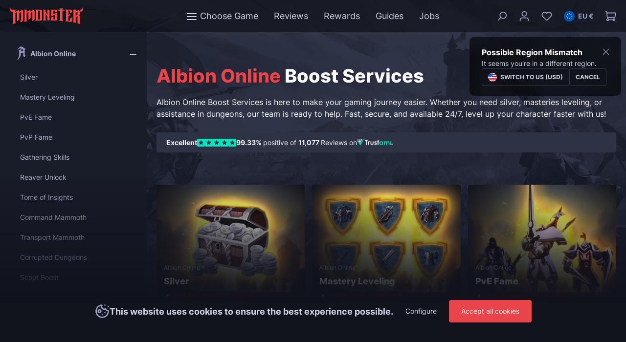

--- FILE ---
content_type: text/html; charset=UTF-8
request_url: https://mmonster.co/albion-online
body_size: 96312
content:

<!DOCTYPE html>

<html lang="en-GB"
      itemscope="itemscope"
      itemtype="https://schema.org/WebPage">

                            
    <head>
                            
    
    
    
    

    <meta charset="utf-8">

                            <meta name="viewport"
                      content="width=device-width, initial-scale=1, shrink-to-fit=no">
            
                                <meta name="author"
                      content="">
                <meta name="robots"
                      content="index,follow">
                <meta name="revisit-after"
                      content="15 days">
                <meta name="keywords"
                      content="">
                <meta name="description"
                      content="Get exactly what you need in Albion Online. Whether it&#039;s silver, PvE or PvP farming, mastering skills, or more – we&#039;ve got it all. Level up your character easy with MmonsteR!">
            
    <link rel="alternate"
          type="application/rss+xml"
          title="Blog Feed"
          href="/blog.rss" />

                <meta property="og:url"
            content="https://mmonster.co/albion-online">
    <meta property="og:type"
            content="website">
    <meta property="og:site_name"
            content="MmonsteR">
    <meta property="og:title"
            content="Albion Online Boosting Services">
    <meta property="og:description"
            content="Get exactly what you need in Albion Online. Whether it&#039;s silver, PvE or PvP farming, mastering skills, or more – we&#039;ve got it all. Level up your character easy with MmonsteR!">
    <meta property="og:image"
            content="https://mmonster.co/media/b7/b3/58/1729440457/mmonster_letter.svg">

    <meta name="twitter:card"
            content="summary">
    <meta name="twitter:site"
            content="MmonsteR">
    <meta name="twitter:title"
            content="Albion Online Boosting Services">
    <meta name="twitter:description"
            content="Get exactly what you need in Albion Online. Whether it&#039;s silver, PvE or PvP farming, mastering skills, or more – we&#039;ve got it all. Level up your character easy with MmonsteR!">
    <meta name="twitter:image"
            content="https://mmonster.co/media/b7/b3/58/1729440457/mmonster_letter.svg">

                <meta itemprop="copyrightHolder"
            content="MmonsteR">
    <meta itemprop="copyrightYear"
            content="">
    <meta itemprop="isFamilyFriendly"
            content="false">
    <meta itemprop="image"
            content="https://mmonster.co/media/b7/b3/58/1729440457/mmonster_letter.svg">

                                                

      
    
                <meta id="light-gg" data-src="https://mmonster.co/bundles/mmtheme/storefront/js/destinyTooltips.js?1760623456">

<meta name="google-site-verification" content="e0K--DFsKiIwW-WB641uCh501FXJAmPVce6nT5B1vFo" />


<script>
    window.intercomSettings = {
      api_base: "https://api-iam.intercom.io",
      app_id: "gaup5wz0",
          };
</script>

<script>
var intercomLoader = function(){
	(function(){var w=window;var ic=w.Intercom;if(typeof ic==="function"){ic('reattach_activator');ic('update',w.intercomSettings);}else{var d=document;var i=function(){i.c(arguments);};i.q=[];i.c=function(args){i.q.push(args);};w.Intercom=i;var l=function(){var s=d.createElement('script');s.type='text/javascript';s.async=true;s.src='https://widget.intercom.io/widget/gaup5wz0';var x=d.getElementsByTagName('script')[0];x.parentNode.insertBefore(s, x);};if(document.readyState==='complete'){l();}else if(w.attachEvent){w.attachEvent('onload',l);}else{w.addEventListener('load',l,false);}}})();

        
    
    
  	window.removeEventListener('scroll', intercomLoader)
  	window.removeEventListener('mousemove', intercomLoader)
}

window.addEventListener('scroll', intercomLoader)
window.addEventListener("mousemove", intercomLoader);
</script>



<!-- Twitter conversion tracking base code -->
<script>
!function(e,t,n,s,u,a){e.twq||(s=e.twq=function(){s.exe?s.exe.apply(s,arguments):s.queue.push(arguments);
},s.version='1.1',s.queue=[],u=t.createElement(n),u.async=!0,u.src='https://static.ads-twitter.com/uwt.js',
a=t.getElementsByTagName(n)[0],a.parentNode.insertBefore(u,a))}(window,document,'script');
twq('config','nvpvi');
</script>
<!-- End Twitter conversion tracking base code -->

<meta name="msvalidate.01" content="BDE4D6E06652FC6C12B60F4A7910AB0F" />

<script src="https://analytics.ahrefs.com/analytics.js" data-key="2Lq95fdhu5EzvSlbB1gWyA" async></script>


<!-- ligth gg -->

<script>window['lggTT'] = { darkMode: true }</script>
<script type="text/javascript" src="https://light.gg/tooltips.js" async></script>
<!-- ligth gg -->

          
          <link rel="icon" href="https://mmonster.co/theme/f4ce3d43137a47f5872a889fd15f9352/assets/logo/favicon.ico?1760623458" sizes="32x32">
  <link rel="icon" href="https://mmonster.co/theme/f4ce3d43137a47f5872a889fd15f9352/assets/logo/favicon.svg?1760623458" type="image/svg+xml">
  <link rel="apple-touch-icon" href="https://mmonster.co/theme/f4ce3d43137a47f5872a889fd15f9352/assets/logo/apple-touch-icon.png?1760623458">

                                <link rel="apple-touch-icon"
                  sizes="180x180"
                  href="https://mmonster.co/media/b7/b3/58/1729440457/mmonster_letter.svg">
                    
                    <link rel="canonical" href="https://mmonster.co/albion-online">
    
    
                    <title itemprop="name">Albion Online Boosting Services</title>
        
            <link href="https://mmonster.co/theme/f4ce3d43137a47f5872a889fd15f9352/assets/fonts/inter.css?1760623458" rel="stylesheet">
                                                                          <link rel="stylesheet"
                      href="https://mmonster.co/theme/da3befdbe8bf45b7327e68987eb8608b/css/all.css?1760623458">
                                    

    
      
      
      
  <style>
    .grid-slider-root {
        --mm-slider-skeleton-background-color: rgb(25, 28, 41);
        --mm-slider-skeleton-shimmer-color-rgba-00: rgba(255, 255, 255, 0);
        --mm-slider-skeleton-shimmer-color-rgba-02: rgba(255, 255, 255, 0.2);
        --mm-slider-skeleton-shimmer-color-rgba-05: rgba(255, 255, 255, 0.5);
    }

    .mm-slider {
        --mm-slider-theme-color: rgb(0, 0, 0);
        --mm-slider-theme-color-rgba-01: rgba(0, 0, 0, 0.1);
        --mm-slider-theme-color-rgba-03: rgba(0, 0, 0, 0.3);

        --mm-slider-skeleton-background-color: rgb(25, 28, 41);
        --mm-slider-skeleton-shimmer-color-rgba-00: rgba(255, 255, 255, 0);
        --mm-slider-skeleton-shimmer-color-rgba-02: rgba(255, 255, 255, 0.2);
        --mm-slider-skeleton-shimmer-color-rgba-05: rgba(255, 255, 255, 0.5);

        --swiper-navigation-size: 25px;
        --swiper-navigation-color: rgb(128, 128, 128);
        --swiper-theme-color: rgb(128, 128, 128);
    }
  </style>


    
            <link rel="stylesheet" href="https://mmonster.co/bundles/moorlfoundation/storefront/css/animate.css?1760623456">
    
    
            <style>
            :root {
                --moorl-advanced-search-width: 600px;
            }
        </style>
    


                        <script>
        window.features = {"V6_5_0_0":true,"v6.5.0.0":true,"V6_6_0_0":false,"v6.6.0.0":false,"V6_7_0_0":false,"v6.7.0.0":false,"VUE3":false,"vue3":false,"JOIN_FILTER":false,"join.filter":false,"MEDIA_PATH":false,"media.path":false,"ES_MULTILINGUAL_INDEX":false,"es.multilingual.index":false,"STOCK_HANDLING":false,"stock.handling":false,"ASYNC_THEME_COMPILATION":false,"async.theme.compilation":false};
    </script>
        
                                                
                
                    
                                
            <script>
                                
                    
            window.gtagActive = true;
        window.gtagURL = 'https://www.googletagmanager.com/gtag/js?id=G-181HTRT5YR';
        window.controllerName = 'navigation';
        window.actionName = 'index';
        window.trackOrders = '';
        window.gtagTrackingId = 'G-181HTRT5YR';
        window.dataLayer = window.dataLayer || [];
        window.gtagConfig = {
        'anonymize_ip': '',
        'cookie_domain': 'none',
        'cookie_prefix': '_swag_ga',
        };

        function gtag() { dataLayer.push(arguments); }

        
        gtag('consent', 'default', {
        'ad_storage': 'denied',
        'analytics_storage': 'denied',
        'ad_personalization': 'denied',
        'functionality_storage': 'denied',
        'personalization_storage': 'denied',
        'security_storage': 'denied',
        });
                </script>
            

                                    
                                    
                                        

    <!-- Shopware Analytics -->
    <script>
        window.shopwareAnalytics = {
            trackingId: '',
            merchantConsent: true,
            debug: false,
            storefrontController: 'Navigation',
            storefrontAction: 'index',
            storefrontRoute: 'frontend.navigation.page',
            storefrontCmsPageType:  'product_list' ,
        };
    </script>
    <!-- End Shopware Analytics -->
        

    

    <script>
      window.mxp = {
        swAccessKey: "SWSCNCSGSG2ZMG_MXW4AKEXJKG",
        swToken: "vA0GrJmX0RO8XYoTgnN0ECzYK4T8Ji64",
        token: "56fb0fbcd80e54e58f512f0b046fec23",
        customer: {
          id: null,
          email: null,
          name: null,
          distinctId: null        },
        event: {"name":"Game Viewed","isActive":true,"payload":{"gameName":"Albion Online"}}
      };
  </script>


  
<script>
  window.CartTransfer = {
    swAccessKey: "SWSCNCSGSG2ZMG_MXW4AKEXJKG",
    swToken: "vA0GrJmX0RO8XYoTgnN0ECzYK4T8Ji64"
  };
</script>



    
                    

                        <script                     type="text/javascript">
                window.ga4CustomUrl = '';
            </script>
            
                                                                                        
    
                                                                                                <script                         type="text/javascript">
                    window.googleAnalyticsEnabled = false;
                    window.googleAdsEnabled = false;
                    window.ga4Enabled = false;
                    window.googleTagEnabled = false;

                    window.metaAdsEnabled = false;
                    window.microsoftAdsEnabled = false;
                    window.pinterestAdsEnabled = false;
                    window.tiktokAdsEnabled = false;


                                        window.ga4CookieConfig = 'keine';
                    

                                        window.generateLeadValue = '1';
                                        window.ga4Currency = 'EUR';

                </script>
                                                            <script                             type="text/javascript">
                        window.ga4TagId = 'GTM-NS4P8VCV';
                        window.dataLayer = window.dataLayer || [];
                        window.googleTagEnabled = true;
                        window.ga4Enabled = true;
                        window.ga4controllerName = 'navigation';
                        window.ga4controllerAction = 'index';
                        window.ga4activeNavigationId = '018ea568241f79e3b68a7f49cc134943';
                        window.ga4activeNavigationName = 'Albion Online';
                        window.ga4affiliation = 'Mmonster';
                        window.ga4salesChannelName = 'Mmonster';
                        window.ga4salesChannelId = '10dcc32e057d4542844493e9f652d68c';
                        if (localStorage.getItem("ga4UserId")) window.ga4UserId = localStorage.getItem("ga4UserId");
                        if (localStorage.getItem("ga4CustomerLifetimeValue")) window.ga4CustomerLifetimeValue = localStorage.getItem("ga4CustomerLifetimeValue");
                                                window.ga4upCoupon = false;
                                                                        window.ga4gpCoupon = false;
                                                                        window.customTagManager = false;
                                                                        window.ga4AdvancedConsentMode = true;
                                                                        window.ga4ActiveConsentMode = true;
                                                                        window.metaAdsEnabled = true;
                        
                                                window.microsoftAdsEnabled = true;

                        
                                                window.pinterestAdsEnabled = true;
                        
                                                window.tiktokAdsEnabled = true;
                                            </script>
                                                                                            <script                             type="text/javascript">
                        window.googleAnalyticsEnabled = true;
                    </script>
                                    

                                    <script                         type="text/javascript">
                    window.ga4UserLoggedIn = false;
                    if (localStorage.getItem("loginSent")) localStorage.removeItem("loginSent")
                </script>
            
                            <script                         type="text/javascript">


                    window.googleAdsEnabled = true;

                                        window.conversionConfiguration = 'brutto';
                    

                </script>


                                                        <script                     type="text/javascript">
                if (window.googleAdsEnabled !== true && window.googleAnalyticsEnabled !== true) {
                    window.ga4Enabled = false;
                }
            </script>
            
                
                        <script                     type="text/javascript">
                window.ga4Product = {};
            </script>
                
                                    
                                
                                                    
                                                                        
                
                                                                                                
                                                    
                                                    
                                    <script                             type="text/javascript">
                        window.ga4Product['018ea8656dce70c893b95893e5c8c609'] = {
                            item_id: '018ea8656dce70c893b95893e5c8c609',
                            item_name: 'Silver',
                            item_variant: 'Product variant Albion Online Silver Variant ',
                            item_brand: 'Albion Online',
                            currency: 'EUR',
                            price: '0',
                            extra: {
                                minPurchase: '15',
                                shopware_id: '018ea8656dce70c893b95893e5c8c609',
                                realPrice: '0',
                                item_startPrice: '0',
                                item_hasGraduatedPrice: '',
                                taxRate: '19',
                                cheapest: '0',
                                parentId: '018ea56ed2bd73fcb5f3018bd5ade90b'
                            }
                        };
                                                    window.ga4Product['018ea8656dce70c893b95893e5c8c609']['item_list_id'] = '018ea568241f79e3b68a7f49cc134943';
                            window.ga4Product['018ea8656dce70c893b95893e5c8c609']['item_list_name'] = 'Albion Online';
                                                                                                                                                                            window.ga4Product['018ea8656dce70c893b95893e5c8c609']['item_category'] = 'Games';
                                                                                                                                                                window.ga4Product['018ea8656dce70c893b95893e5c8c609']['item_category2'] = 'Choose Game';
                                                                                                                                                                window.ga4Product['018ea8656dce70c893b95893e5c8c609']['item_category3'] = 'Albion Online';
                                                                                                                                        </script>
                                            
                                
                                                    
                                                                        
                
                                                                                                
                                                    
                                                    
                                    <script                             type="text/javascript">
                        window.ga4Product['018eaac630c97071be96f5a07d58a747'] = {
                            item_id: '018eaac630c97071be96f5a07d58a747',
                            item_name: 'Mastery Leveling',
                            item_variant: 'Product variant Albion Online Mastery Leveling Variant ',
                            item_brand: 'Albion Online',
                            currency: 'EUR',
                            price: '0',
                            extra: {
                                minPurchase: '1',
                                shopware_id: '018eaac630c97071be96f5a07d58a747',
                                realPrice: '0',
                                item_startPrice: '0',
                                item_hasGraduatedPrice: '',
                                taxRate: '19',
                                cheapest: '0',
                                parentId: '018eaa9d3bde770ba25f6a697e7463ed'
                            }
                        };
                                                    window.ga4Product['018eaac630c97071be96f5a07d58a747']['item_list_id'] = '018ea568241f79e3b68a7f49cc134943';
                            window.ga4Product['018eaac630c97071be96f5a07d58a747']['item_list_name'] = 'Albion Online';
                                                                                                                                                                            window.ga4Product['018eaac630c97071be96f5a07d58a747']['item_category'] = 'Games';
                                                                                                                                                                window.ga4Product['018eaac630c97071be96f5a07d58a747']['item_category2'] = 'Choose Game';
                                                                                                                                                                window.ga4Product['018eaac630c97071be96f5a07d58a747']['item_category3'] = 'Albion Online';
                                                                                                                                        </script>
                                            
                                
                                                    
                                                                        
                
                                                                                                
                                                    
                                                    
                                    <script                             type="text/javascript">
                        window.ga4Product['018eaa6c686d70839de68070c6fd049b'] = {
                            item_id: '018eaa6c686d70839de68070c6fd049b',
                            item_name: 'PvE Fame',
                            item_variant: 'Product variant Albion Online PvE Fame Farm Variant ',
                            item_brand: 'Albion Online',
                            currency: 'EUR',
                            price: '0',
                            extra: {
                                minPurchase: '1',
                                shopware_id: '018eaa6c686d70839de68070c6fd049b',
                                realPrice: '0',
                                item_startPrice: '0',
                                item_hasGraduatedPrice: '',
                                taxRate: '19',
                                cheapest: '0',
                                parentId: '018ea87edd367ed6bb304d538b48f5e0'
                            }
                        };
                                                    window.ga4Product['018eaa6c686d70839de68070c6fd049b']['item_list_id'] = '018ea568241f79e3b68a7f49cc134943';
                            window.ga4Product['018eaa6c686d70839de68070c6fd049b']['item_list_name'] = 'Albion Online';
                                                                                                                                                                            window.ga4Product['018eaa6c686d70839de68070c6fd049b']['item_category'] = 'Games';
                                                                                                                                                                window.ga4Product['018eaa6c686d70839de68070c6fd049b']['item_category2'] = 'Choose Game';
                                                                                                                                                                window.ga4Product['018eaa6c686d70839de68070c6fd049b']['item_category3'] = 'Albion Online';
                                                                                                                                        </script>
                                            
                                
                                                    
                                                                        
                
                                                                                                
                                                    
                                                    
                                    <script                             type="text/javascript">
                        window.ga4Product['018eaa84ad37717997bdcd031a1ef103'] = {
                            item_id: '018eaa84ad37717997bdcd031a1ef103',
                            item_name: 'PvP Fame ',
                            item_variant: 'Product variant Albion Online PvP Fame Farm Variant ',
                            item_brand: 'Albion Online',
                            currency: 'EUR',
                            price: '0',
                            extra: {
                                minPurchase: '1',
                                shopware_id: '018eaa84ad37717997bdcd031a1ef103',
                                realPrice: '0',
                                item_startPrice: '0',
                                item_hasGraduatedPrice: '',
                                taxRate: '19',
                                cheapest: '0',
                                parentId: '018eaa70b7f97f9bab9e33f6715f7260'
                            }
                        };
                                                    window.ga4Product['018eaa84ad37717997bdcd031a1ef103']['item_list_id'] = '018ea568241f79e3b68a7f49cc134943';
                            window.ga4Product['018eaa84ad37717997bdcd031a1ef103']['item_list_name'] = 'Albion Online';
                                                                                                                                                                            window.ga4Product['018eaa84ad37717997bdcd031a1ef103']['item_category'] = 'Games';
                                                                                                                                                                window.ga4Product['018eaa84ad37717997bdcd031a1ef103']['item_category2'] = 'Choose Game';
                                                                                                                                                                window.ga4Product['018eaa84ad37717997bdcd031a1ef103']['item_category3'] = 'Albion Online';
                                                                                                                                        </script>
                                            
                                
                                                    
                                                                        
                
                                                                                                
                                                    
                                                    
                                    <script                             type="text/javascript">
                        window.ga4Product['018ea8644716721da8b9624939e032da'] = {
                            item_id: '018ea8644716721da8b9624939e032da',
                            item_name: 'Gathering Skills',
                            item_variant: 'Product variant Albion Online Gathering Skills Leveling Variant ',
                            item_brand: 'Albion Online',
                            currency: 'EUR',
                            price: '0',
                            extra: {
                                minPurchase: '1',
                                shopware_id: '018ea8644716721da8b9624939e032da',
                                realPrice: '0',
                                item_startPrice: '0',
                                item_hasGraduatedPrice: '',
                                taxRate: '19',
                                cheapest: '0',
                                parentId: '018ea7d759e37529830d27c43c444b5a'
                            }
                        };
                                                    window.ga4Product['018ea8644716721da8b9624939e032da']['item_list_id'] = '018ea568241f79e3b68a7f49cc134943';
                            window.ga4Product['018ea8644716721da8b9624939e032da']['item_list_name'] = 'Albion Online';
                                                                                                                                                                            window.ga4Product['018ea8644716721da8b9624939e032da']['item_category'] = 'Games';
                                                                                                                                                                window.ga4Product['018ea8644716721da8b9624939e032da']['item_category2'] = 'Choose Game';
                                                                                                                                                                window.ga4Product['018ea8644716721da8b9624939e032da']['item_category3'] = 'Albion Online';
                                                                                                                                        </script>
                                            
                                
                                                    
                                                                        
                
                                                                                                
                                                    
                                                    
                                    <script                             type="text/javascript">
                        window.ga4Product['018eae2390ff725d83fb433ebb8e3b94'] = {
                            item_id: '018eae2390ff725d83fb433ebb8e3b94',
                            item_name: 'Reaver Unlock ',
                            item_variant: 'Product variant Albion Online Reaver Unlock  Variant ',
                            item_brand: 'Albion Online',
                            currency: 'EUR',
                            price: '0',
                            extra: {
                                minPurchase: '1',
                                shopware_id: '018eae2390ff725d83fb433ebb8e3b94',
                                realPrice: '0',
                                item_startPrice: '0',
                                item_hasGraduatedPrice: '',
                                taxRate: '19',
                                cheapest: '0',
                                parentId: '018eadf4db4d7b739127494ae87ff32e'
                            }
                        };
                                                    window.ga4Product['018eae2390ff725d83fb433ebb8e3b94']['item_list_id'] = '018ea568241f79e3b68a7f49cc134943';
                            window.ga4Product['018eae2390ff725d83fb433ebb8e3b94']['item_list_name'] = 'Albion Online';
                                                                                                                                                                            window.ga4Product['018eae2390ff725d83fb433ebb8e3b94']['item_category'] = 'Games';
                                                                                                                                                                window.ga4Product['018eae2390ff725d83fb433ebb8e3b94']['item_category2'] = 'Choose Game';
                                                                                                                                                                window.ga4Product['018eae2390ff725d83fb433ebb8e3b94']['item_category3'] = 'Albion Online';
                                                                                                                                        </script>
                                            
                                
                                                    
                                                                        
                
                                                                                                
                                                    
                                                    
                                    <script                             type="text/javascript">
                        window.ga4Product['018eaecfa48370b4bfecaa9c6982c87d'] = {
                            item_id: '018eaecfa48370b4bfecaa9c6982c87d',
                            item_name: 'Tome of Insights',
                            item_variant: 'Product variant Albion Online Tome of Insights Variant ',
                            item_brand: 'Albion Online',
                            currency: 'EUR',
                            price: '0',
                            extra: {
                                minPurchase: '1',
                                shopware_id: '018eaecfa48370b4bfecaa9c6982c87d',
                                realPrice: '0',
                                item_startPrice: '0',
                                item_hasGraduatedPrice: '',
                                taxRate: '19',
                                cheapest: '0',
                                parentId: '018eaea305507e72a8b3a79331eb3165'
                            }
                        };
                                                    window.ga4Product['018eaecfa48370b4bfecaa9c6982c87d']['item_list_id'] = '018ea568241f79e3b68a7f49cc134943';
                            window.ga4Product['018eaecfa48370b4bfecaa9c6982c87d']['item_list_name'] = 'Albion Online';
                                                                                                                                                                            window.ga4Product['018eaecfa48370b4bfecaa9c6982c87d']['item_category'] = 'Games';
                                                                                                                                                                window.ga4Product['018eaecfa48370b4bfecaa9c6982c87d']['item_category2'] = 'Choose Game';
                                                                                                                                                                window.ga4Product['018eaecfa48370b4bfecaa9c6982c87d']['item_category3'] = 'Albion Online';
                                                                                                                                        </script>
                                            
                                
                                                    
                                                                        
                
                                                                                                
                                                    
                                                    
                                    <script                             type="text/javascript">
                        window.ga4Product['018eb99d65c0707380f0c2ce26741741'] = {
                            item_id: '018eb99d65c0707380f0c2ce26741741',
                            item_name: 'Command Mammoth',
                            item_variant: 'Product variant Albion Online Command Mammoth Boost Variant ',
                            item_brand: 'Albion Online',
                            currency: 'EUR',
                            price: '0',
                            extra: {
                                minPurchase: '1',
                                shopware_id: '018eb99d65c0707380f0c2ce26741741',
                                realPrice: '0',
                                item_startPrice: '0',
                                item_hasGraduatedPrice: '',
                                taxRate: '19',
                                cheapest: '0',
                                parentId: '018eb96ee0db787a9534c151e76ae164'
                            }
                        };
                                                    window.ga4Product['018eb99d65c0707380f0c2ce26741741']['item_list_id'] = '018ea568241f79e3b68a7f49cc134943';
                            window.ga4Product['018eb99d65c0707380f0c2ce26741741']['item_list_name'] = 'Albion Online';
                                                                                                                                                                            window.ga4Product['018eb99d65c0707380f0c2ce26741741']['item_category'] = 'Games';
                                                                                                                                                                window.ga4Product['018eb99d65c0707380f0c2ce26741741']['item_category2'] = 'Choose Game';
                                                                                                                                                                window.ga4Product['018eb99d65c0707380f0c2ce26741741']['item_category3'] = 'Albion Online';
                                                                                                                                        </script>
                                            
                                
                                                    
                                                                        
                
                                                                                                
                                                    
                                                    
                                    <script                             type="text/javascript">
                        window.ga4Product['018eb79936f871e7bb5e12c45695a751'] = {
                            item_id: '018eb79936f871e7bb5e12c45695a751',
                            item_name: 'Transport Mammoth',
                            item_variant: 'Product variant Albion Online Transport Mammoth Variant ',
                            item_brand: 'Albion Online',
                            currency: 'EUR',
                            price: '0',
                            extra: {
                                minPurchase: '1',
                                shopware_id: '018eb79936f871e7bb5e12c45695a751',
                                realPrice: '0',
                                item_startPrice: '0',
                                item_hasGraduatedPrice: '',
                                taxRate: '19',
                                cheapest: '0',
                                parentId: '018eb76f87cb791f8bc64f6ff718885f'
                            }
                        };
                                                    window.ga4Product['018eb79936f871e7bb5e12c45695a751']['item_list_id'] = '018ea568241f79e3b68a7f49cc134943';
                            window.ga4Product['018eb79936f871e7bb5e12c45695a751']['item_list_name'] = 'Albion Online';
                                                                                                                                                                            window.ga4Product['018eb79936f871e7bb5e12c45695a751']['item_category'] = 'Games';
                                                                                                                                                                window.ga4Product['018eb79936f871e7bb5e12c45695a751']['item_category2'] = 'Choose Game';
                                                                                                                                                                window.ga4Product['018eb79936f871e7bb5e12c45695a751']['item_category3'] = 'Albion Online';
                                                                                                                                        </script>
                                            
                                
                                                    
                                                                        
                
                                                                                                
                                                    
                                                    
                                    <script                             type="text/javascript">
                        window.ga4Product['018ea87d585f70a4adb94a44c78636d9'] = {
                            item_id: '018ea87d585f70a4adb94a44c78636d9',
                            item_name: 'Corrupted Dungeons',
                            item_variant: 'Product variant Albion Online Corrupted Dungeons Farm Variant ',
                            item_brand: 'Albion Online',
                            currency: 'EUR',
                            price: '0',
                            extra: {
                                minPurchase: '1',
                                shopware_id: '018ea87d585f70a4adb94a44c78636d9',
                                realPrice: '0',
                                item_startPrice: '0',
                                item_hasGraduatedPrice: '',
                                taxRate: '19',
                                cheapest: '0',
                                parentId: '018ea8660abd71d39e0ec62b0ec6bca7'
                            }
                        };
                                                    window.ga4Product['018ea87d585f70a4adb94a44c78636d9']['item_list_id'] = '018ea568241f79e3b68a7f49cc134943';
                            window.ga4Product['018ea87d585f70a4adb94a44c78636d9']['item_list_name'] = 'Albion Online';
                                                                                                                                                                            window.ga4Product['018ea87d585f70a4adb94a44c78636d9']['item_category'] = 'Games';
                                                                                                                                                                window.ga4Product['018ea87d585f70a4adb94a44c78636d9']['item_category2'] = 'Choose Game';
                                                                                                                                                                window.ga4Product['018ea87d585f70a4adb94a44c78636d9']['item_category3'] = 'Albion Online';
                                                                                                                                        </script>
                                            
                                
                                                    
                                                                        
                
                                                                                                
                                                    
                                                    
                                    <script                             type="text/javascript">
                        window.ga4Product['018ea86268a973a9aa423a6b01f0f9fe'] = {
                            item_id: '018ea86268a973a9aa423a6b01f0f9fe',
                            item_name: 'Scout',
                            item_variant: 'Product variant Albion Online Scout Boost Variant ',
                            item_brand: 'Albion Online',
                            currency: 'EUR',
                            price: '0',
                            extra: {
                                minPurchase: '1',
                                shopware_id: '018ea86268a973a9aa423a6b01f0f9fe',
                                realPrice: '0',
                                item_startPrice: '0',
                                item_hasGraduatedPrice: '',
                                taxRate: '19',
                                cheapest: '0',
                                parentId: '018ea850dc8d71f7ae7df9fa7005c827'
                            }
                        };
                                                    window.ga4Product['018ea86268a973a9aa423a6b01f0f9fe']['item_list_id'] = '018ea568241f79e3b68a7f49cc134943';
                            window.ga4Product['018ea86268a973a9aa423a6b01f0f9fe']['item_list_name'] = 'Albion Online';
                                                                                                                                                                            window.ga4Product['018ea86268a973a9aa423a6b01f0f9fe']['item_category'] = 'Games';
                                                                                                                                                                window.ga4Product['018ea86268a973a9aa423a6b01f0f9fe']['item_category2'] = 'Choose Game';
                                                                                                                                                                window.ga4Product['018ea86268a973a9aa423a6b01f0f9fe']['item_category3'] = 'Albion Online';
                                                                                                                                        </script>
                                        
    
            
                    
    

                            
            <script type="text/javascript"
                                src='https://www.google.com/recaptcha/api.js'
                defer></script>
        <script>
                            window.googleReCaptchaV2Active = true;
                                </script>
            
                
                                    <script>
                    window.useDefaultCookieConsent = true;
                </script>
                    
                                    <script>
                window.activeNavigationId = '018ea568241f79e3b68a7f49cc134943';
                window.router = {
                    'frontend.cart.offcanvas': '/checkout/offcanvas',
                    'frontend.cookie.offcanvas': '/cookie/offcanvas',
                    'frontend.checkout.finish.page': '/checkout/finish',
                    'frontend.checkout.info': '/widgets/checkout/info',
                    'frontend.menu.offcanvas': '/widgets/menu/offcanvas',
                    'frontend.cms.page': '/widgets/cms',
                    'frontend.cms.navigation.page': '/widgets/cms/navigation',
                    'frontend.account.addressbook': '/widgets/account/address-book',
                    'frontend.country.country-data': '/country/country-state-data',
                    'frontend.app-system.generate-token': '/app-system/Placeholder/generate-token',
                    };
                window.salesChannelId = '10dcc32e057d4542844493e9f652d68c';
            </script>
        

    <script>
        window.router['frontend.shopware_analytics.customer.data'] = '/storefront/script/shopware-analytics-customer'
    </script>

                                <script>
                
                window.breakpoints = {"xs":0,"sm":576,"md":768,"lg":992,"xl":1200};
            </script>
        
                                    <script>
                    window.customerLoggedInState = 0;

                    window.wishlistEnabled = 1;
                </script>
                    
                        
                            <script>
                window.themeAssetsPublicPath = 'https://mmonster.co/theme/f4ce3d43137a47f5872a889fd15f9352/assets/';
            </script>
        
                                                                                                <script type="text/javascript" src="https://mmonster.co/theme/da3befdbe8bf45b7327e68987eb8608b/js/all.js?1760623458" defer></script>
                                                            </head>

    <body class="is-ctl-navigation is-act-index">

          
                                                <div class="main-background">
              <img src="https://mmonster.co/media/d6/c9/10/1712606881/albion-bg_2.webp" loading="lazy">
            </div>
              
      
    <template
      data-context
      data-context-options='{&quot;currency&quot;:{&quot;shortName&quot;:&quot;EUR&quot;,&quot;name&quot;:&quot;EU \u20ac&quot;,&quot;factor&quot;:1.0,&quot;symbol&quot;:&quot;\u20ac&quot;,&quot;template&quot;:&quot;\u20ac0.00&quot;}}'>
    </template>
  
                              
                <noscript class="noscript-main">
                
    <div role="alert"
         class="alert alert-info alert-has-icon ">
                                                                                                                                                                <span class="icon icon-info">
                        <svg xmlns="http://www.w3.org/2000/svg" xmlns:xlink="http://www.w3.org/1999/xlink" width="24" height="24" viewBox="0 0 24 24"><defs><path d="M12 7c.5523 0 1 .4477 1 1s-.4477 1-1 1-1-.4477-1-1 .4477-1 1-1zm1 9c0 .5523-.4477 1-1 1s-1-.4477-1-1v-5c0-.5523.4477-1 1-1s1 .4477 1 1v5zm11-4c0 6.6274-5.3726 12-12 12S0 18.6274 0 12 5.3726 0 12 0s12 5.3726 12 12zM12 2C6.4772 2 2 6.4772 2 12s4.4772 10 10 10 10-4.4772 10-10S17.5228 2 12 2z" id="icons-default-info" /></defs><use xlink:href="#icons-default-info" fill="#758CA3" fill-rule="evenodd" /></svg>
        </span>
                                        
                    <div class="alert-content-container">
                                                    
                                    <div class="alert-content">
                                                    To be able to use the full range of Shopware 6, we recommend activating Javascript in your browser.
                                            </div>
                
                                                                </div>
            </div>
            </noscript>
        

          <header class="header-main">
    <input type="checkbox" id="searchbar" class="search-bar__input">
<div class="search-bar__box">
	<div class="container">
		
<div class="header-search">
    <form action="/search"
          method="get"
          data-search-form="true"
          data-url="/suggest?search="
          class="header-search-form">
                    <div class="d-flex position-relative">
                    <div class="d-flex flex-grow-1 position-relative">
                                                    <input type="search"
                                    name="search"
                                    class="form-control header-search-input"
                                    autocomplete="off"
                                    autocapitalize="off"
                                    placeholder="Enter search term..."
                                    aria-label="Enter search term..."
                                    value=""
                            >
                                                                            <button type="submit"
                                    class="btn btn-search header-search-btn"
                                    aria-label="Search">
                                                                                                                                        <span class="icon icon-search icon-header-search-icon">
                        <svg xmlns="http://www.w3.org/2000/svg" xmlns:xlink="http://www.w3.org/1999/xlink" width="24" height="24" viewBox="0 0 24 24"><defs><path d="M10.0944 16.3199 4.707 21.707c-.3905.3905-1.0237.3905-1.4142 0-.3905-.3905-.3905-1.0237 0-1.4142L8.68 14.9056C7.6271 13.551 7 11.8487 7 10c0-4.4183 3.5817-8 8-8s8 3.5817 8 8-3.5817 8-8 8c-1.8487 0-3.551-.627-4.9056-1.6801zM15 16c3.3137 0 6-2.6863 6-6s-2.6863-6-6-6-6 2.6863-6 6 2.6863 6 6 6z" id="icons-default-search" /></defs><use xlink:href="#icons-default-search" fill="#758CA3" fill-rule="evenodd" /></svg>
        </span>
                                </button>
                                            </div>

                <label class="btn btn-link header-search-close"
                    for="searchbar"
                    aria-label="Search">
                                                                                                                                <span class="icon icon-x icon-search-bar__close">
                        <svg xmlns="http://www.w3.org/2000/svg" xmlns:xlink="http://www.w3.org/1999/xlink" width="24" height="24" viewBox="0 0 24 24"><defs><path d="m10.5858 12-7.293-7.2929c-.3904-.3905-.3904-1.0237 0-1.4142.3906-.3905 1.0238-.3905 1.4143 0L12 10.5858l7.2929-7.293c.3905-.3904 1.0237-.3904 1.4142 0 .3905.3906.3905 1.0238 0 1.4143L13.4142 12l7.293 7.2929c.3904.3905.3904 1.0237 0 1.4142-.3906.3905-1.0238.3905-1.4143 0L12 13.4142l-7.2929 7.293c-.3905.3904-1.0237.3904-1.4142 0-.3905-.3906-.3905-1.0238 0-1.4143L10.5858 12z" id="icons-default-x" /></defs><use xlink:href="#icons-default-x" fill="#758CA3" fill-rule="evenodd" /></svg>
        </span>
                    </label>
            </div>
            </form>
</div>
	</div>
</div>

    <div class="container">
                  <div class="header-custom-row">
                            <!-- Flags -->
<svg class="d-none">
    <symbol id="mmo-icons_flag-eu" viewBox="0 0 512 512">
        <circle style="fill:#0052B4;" cx="256" cy="256" r="256" />
        <polygon style="fill:#FFDA44;" points="256.001,100.174 264.29,125.683 291.11,125.683 269.411,141.448 277.7,166.957
        256.001,151.191 234.301,166.957 242.59,141.448 220.891,125.683 247.712,125.683 	" />
        <polygon style="fill:#FFDA44;" points="145.814,145.814 169.714,157.99 188.679,139.026 184.482,165.516 208.381,177.693
        181.89,181.889 177.694,208.381 165.517,184.482 139.027,188.679 157.992,169.714 	" />
        <polygon style="fill:#FFDA44;" points="100.175,256 125.684,247.711 125.684,220.89 141.448,242.59 166.958,234.301 151.191,256
        166.958,277.699 141.448,269.411 125.684,291.11 125.684,264.289 	" />
        <polygon style="fill:#FFDA44;" points="145.814,366.186 157.991,342.286 139.027,323.321 165.518,327.519 177.693,303.62
        181.89,330.111 208.38,334.307 184.484,346.484 188.679,372.974 169.714,354.009 	" />
        <polygon style="fill:#FFDA44;" points="256.001,411.826 247.711,386.317 220.891,386.317 242.591,370.552 234.301,345.045
        256.001,360.809 277.7,345.045 269.411,370.552 291.11,386.317 264.289,386.317 	" />
        <polygon style="fill:#FFDA44;" points="366.187,366.186 342.288,354.01 323.322,372.975 327.519,346.483 303.622,334.307
        330.112,330.111 334.308,303.62 346.484,327.519 372.974,323.321 354.009,342.288 	" />
        <polygon style="fill:#FFDA44;" points="411.826,256 386.317,264.289 386.317,291.11 370.552,269.41 345.045,277.699 360.81,256
        345.045,234.301 370.553,242.59 386.317,220.89 386.317,247.712 	" />
        <polygon style="fill:#FFDA44;" points="366.187,145.814 354.01,169.714 372.975,188.679 346.483,184.481 334.308,208.38
        330.112,181.889 303.622,177.692 327.519,165.516 323.322,139.027 342.289,157.991 	" />
    </symbol>

    <symbol id="mmo-icons_flag-us" viewBox="0 0 512 512">
        <circle style="fill:#F0F0F0;" cx="256" cy="256" r="256" />
        <path style="fill:#D80027;" d="M244.87,256H512c0-23.106-3.08-45.49-8.819-66.783H244.87V256z" />
        <path style="fill:#D80027;" d="M244.87,122.435h229.556c-15.671-25.572-35.708-48.175-59.07-66.783H244.87V122.435z" />
        <path style="fill:#D80027;" d="M256,512c60.249,0,115.626-20.824,159.356-55.652H96.644C140.374,491.176,195.751,512,256,512z" />
        <path style="fill:#D80027;" d="M37.574,389.565h436.852c12.581-20.529,22.338-42.969,28.755-66.783H8.819
        C15.236,346.596,24.993,369.036,37.574,389.565z" />
        <path style="fill:#0052B4;" d="M118.584,39.978h23.329l-21.7,15.765l8.289,25.509l-21.699-15.765L85.104,81.252l7.16-22.037
        C73.158,75.13,56.412,93.776,42.612,114.552h7.475l-13.813,10.035c-2.152,3.59-4.216,7.237-6.194,10.938l6.596,20.301l-12.306-8.941
        c-3.059,6.481-5.857,13.108-8.372,19.873l7.267,22.368h26.822l-21.7,15.765l8.289,25.509l-21.699-15.765l-12.998,9.444
        C0.678,234.537,0,245.189,0,256h256c0-141.384,0-158.052,0-256C205.428,0,158.285,14.67,118.584,39.978z M128.502,230.4
        l-21.699-15.765L85.104,230.4l8.289-25.509l-21.7-15.765h26.822l8.288-25.509l8.288,25.509h26.822l-21.7,15.765L128.502,230.4z
        M120.213,130.317l8.289,25.509l-21.699-15.765l-21.699,15.765l8.289-25.509l-21.7-15.765h26.822l8.288-25.509l8.288,25.509h26.822
        L120.213,130.317z M220.328,230.4l-21.699-15.765L176.93,230.4l8.289-25.509l-21.7-15.765h26.822l8.288-25.509l8.288,25.509h26.822
        l-21.7,15.765L220.328,230.4z M212.039,130.317l8.289,25.509l-21.699-15.765l-21.699,15.765l8.289-25.509l-21.7-15.765h26.822
        l8.288-25.509l8.288,25.509h26.822L212.039,130.317z M212.039,55.743l8.289,25.509l-21.699-15.765L176.93,81.252l8.289-25.509
        l-21.7-15.765h26.822l8.288-25.509l8.288,25.509h26.822L212.039,55.743z" />
    </symbol>

    <symbol id="mmo-icons_flag-gb" viewBox="0 0 512 512">
        <circle style="fill:#F0F0F0;" cx="256" cy="256" r="256" stroke="white" stroke-width="5" />
        <path style="fill:#0052B4;" d="M52.92,100.142c-20.109,26.163-35.272,56.318-44.101,89.077h133.178L52.92,100.142z" />
        <path style="fill:#0052B4;" d="M503.181,189.219c-8.829-32.758-23.993-62.913-44.101-89.076l-89.075,89.076H503.181z" />
        <path style="fill:#0052B4;" d="M8.819,322.784c8.83,32.758,23.993,62.913,44.101,89.075l89.074-89.075L8.819,322.784L8.819,322.784
        z" />
        <path style="fill:#0052B4;" d="M411.858,52.921c-26.163-20.109-56.317-35.272-89.076-44.102v133.177L411.858,52.921z" />
        <path style="fill:#0052B4;" d="M100.142,459.079c26.163,20.109,56.318,35.272,89.076,44.102V370.005L100.142,459.079z" />
        <path style="fill:#0052B4;" d="M189.217,8.819c-32.758,8.83-62.913,23.993-89.075,44.101l89.075,89.075V8.819z" />
        <path style="fill:#0052B4;" d="M322.783,503.181c32.758-8.83,62.913-23.993,89.075-44.101l-89.075-89.075V503.181z" />
        <path style="fill:#0052B4;" d="M370.005,322.784l89.075,89.076c20.108-26.162,35.272-56.318,44.101-89.076H370.005z" />
        <path style="fill:#D80027;" d="M509.833,222.609h-220.44h-0.001V2.167C278.461,0.744,267.317,0,256,0
        c-11.319,0-22.461,0.744-33.391,2.167v220.44v0.001H2.167C0.744,233.539,0,244.683,0,256c0,11.319,0.744,22.461,2.167,33.391
        h220.44h0.001v220.442C233.539,511.256,244.681,512,256,512c11.317,0,22.461-0.743,33.391-2.167v-220.44v-0.001h220.442
        C511.256,278.461,512,267.319,512,256C512,244.683,511.256,233.539,509.833,222.609z" />
        <path style="fill:#D80027;" d="M322.783,322.784L322.783,322.784L437.019,437.02c5.254-5.252,10.266-10.743,15.048-16.435
        l-97.802-97.802h-31.482V322.784z" />
        <path style="fill:#D80027;" d="M189.217,322.784h-0.002L74.98,437.019c5.252,5.254,10.743,10.266,16.435,15.048l97.802-97.804
        V322.784z" />
        <path style="fill:#D80027;" d="M189.217,189.219v-0.002L74.981,74.98c-5.254,5.252-10.266,10.743-15.048,16.435l97.803,97.803
        H189.217z" />
        <path style="fill:#D80027;" d="M322.783,189.219L322.783,189.219L437.02,74.981c-5.252-5.254-10.743-10.266-16.435-15.047
        l-97.802,97.803V189.219z" />
    </symbol>

    <symbol id="mmo-icons_flag-de" viewBox="0 0 512 512">
        <circle style="fill:#000000;" cx="246" cy="246" r="246" />
        <path style="fill:#FFDA44;" d="M15.923,345.043C52.094,442.527,145.929,512,256,512s203.906-69.473,240.077-166.957L256,322.783
        L15.923,345.043z" />
        <path d="M256,0C145.929,0,52.094,69.472,15.923,166.957L256,189.217l240.077-22.261C459.906,69.472,366.071,0,256,0z" />
        <path style="fill:#D80027;" d="M15.923,166.957C5.633,194.69,0,224.686,0,256s5.633,61.31,15.923,89.043h480.155
        C506.368,317.31,512,287.314,512,256s-5.632-61.31-15.923-89.043H15.923z" />
    </symbol>

    <!-- Currency -->

    <symbol id="currency-EUR" viewBox="0 0 512 512">
        <circle style="fill:#0052B4;" cx="256" cy="256" r="256" />
        <polygon style="fill:#FFDA44;" points="256.001,100.174 264.29,125.683 291.11,125.683 269.411,141.448 277.7,166.957
        256.001,151.191 234.301,166.957 242.59,141.448 220.891,125.683 247.712,125.683 	" />
        <polygon style="fill:#FFDA44;" points="145.814,145.814 169.714,157.99 188.679,139.026 184.482,165.516 208.381,177.693
        181.89,181.889 177.694,208.381 165.517,184.482 139.027,188.679 157.992,169.714 	" />
        <polygon style="fill:#FFDA44;" points="100.175,256 125.684,247.711 125.684,220.89 141.448,242.59 166.958,234.301 151.191,256
        166.958,277.699 141.448,269.411 125.684,291.11 125.684,264.289 	" />
        <polygon style="fill:#FFDA44;" points="145.814,366.186 157.991,342.286 139.027,323.321 165.518,327.519 177.693,303.62
        181.89,330.111 208.38,334.307 184.484,346.484 188.679,372.974 169.714,354.009 	" />
        <polygon style="fill:#FFDA44;" points="256.001,411.826 247.711,386.317 220.891,386.317 242.591,370.552 234.301,345.045
        256.001,360.809 277.7,345.045 269.411,370.552 291.11,386.317 264.289,386.317 	" />
        <polygon style="fill:#FFDA44;" points="366.187,366.186 342.288,354.01 323.322,372.975 327.519,346.483 303.622,334.307
        330.112,330.111 334.308,303.62 346.484,327.519 372.974,323.321 354.009,342.288 	" />
        <polygon style="fill:#FFDA44;" points="411.826,256 386.317,264.289 386.317,291.11 370.552,269.41 345.045,277.699 360.81,256
        345.045,234.301 370.553,242.59 386.317,220.89 386.317,247.712 	" />
        <polygon style="fill:#FFDA44;" points="366.187,145.814 354.01,169.714 372.975,188.679 346.483,184.481 334.308,208.38
        330.112,181.889 303.622,177.692 327.519,165.516 323.322,139.027 342.289,157.991 	" />
    </symbol>

    <symbol id="currency-USD" viewBox="0 0 512 512">
        <circle style="fill:#F0F0F0;" cx="256" cy="256" r="256" />
        <path style="fill:#D80027;" d="M244.87,256H512c0-23.106-3.08-45.49-8.819-66.783H244.87V256z" />
        <path style="fill:#D80027;" d="M244.87,122.435h229.556c-15.671-25.572-35.708-48.175-59.07-66.783H244.87V122.435z" />
        <path style="fill:#D80027;" d="M256,512c60.249,0,115.626-20.824,159.356-55.652H96.644C140.374,491.176,195.751,512,256,512z" />
        <path style="fill:#D80027;" d="M37.574,389.565h436.852c12.581-20.529,22.338-42.969,28.755-66.783H8.819
        C15.236,346.596,24.993,369.036,37.574,389.565z" />
        <path style="fill:#0052B4;" d="M118.584,39.978h23.329l-21.7,15.765l8.289,25.509l-21.699-15.765L85.104,81.252l7.16-22.037
        C73.158,75.13,56.412,93.776,42.612,114.552h7.475l-13.813,10.035c-2.152,3.59-4.216,7.237-6.194,10.938l6.596,20.301l-12.306-8.941
        c-3.059,6.481-5.857,13.108-8.372,19.873l7.267,22.368h26.822l-21.7,15.765l8.289,25.509l-21.699-15.765l-12.998,9.444
        C0.678,234.537,0,245.189,0,256h256c0-141.384,0-158.052,0-256C205.428,0,158.285,14.67,118.584,39.978z M128.502,230.4
        l-21.699-15.765L85.104,230.4l8.289-25.509l-21.7-15.765h26.822l8.288-25.509l8.288,25.509h26.822l-21.7,15.765L128.502,230.4z
        M120.213,130.317l8.289,25.509l-21.699-15.765l-21.699,15.765l8.289-25.509l-21.7-15.765h26.822l8.288-25.509l8.288,25.509h26.822
        L120.213,130.317z M220.328,230.4l-21.699-15.765L176.93,230.4l8.289-25.509l-21.7-15.765h26.822l8.288-25.509l8.288,25.509h26.822
        l-21.7,15.765L220.328,230.4z M212.039,130.317l8.289,25.509l-21.699-15.765l-21.699,15.765l8.289-25.509l-21.7-15.765h26.822
        l8.288-25.509l8.288,25.509h26.822L212.039,130.317z M212.039,55.743l8.289,25.509l-21.699-15.765L176.93,81.252l8.289-25.509
        l-21.7-15.765h26.822l8.288-25.509l8.288,25.509h26.822L212.039,55.743z" />
    </symbol>

</svg>
            
                          <div class="header-actions-col-left">
                <div class="header-menu-button">
                                      <button class="btn nav-main-toggle-btn header-actions-btn"
                            type="button"
                            data-offcanvas-menu="true"
                            aria-label="Menu">
                                                                                                                                                            <span class="icon icon-stack">
                        <svg xmlns="http://www.w3.org/2000/svg" xmlns:xlink="http://www.w3.org/1999/xlink" width="24" height="24" viewBox="0 0 24 24"><defs><path d="M3 13c-.5523 0-1-.4477-1-1s.4477-1 1-1h18c.5523 0 1 .4477 1 1s-.4477 1-1 1H3zm0-7c-.5523 0-1-.4477-1-1s.4477-1 1-1h18c.5523 0 1 .4477 1 1s-.4477 1-1 1H3zm0 14c-.5523 0-1-.4477-1-1s.4477-1 1-1h18c.5523 0 1 .4477 1 1s-.4477 1-1 1H3z" id="icons-default-stack" /></defs><use xlink:href="#icons-default-stack" fill="#758CA3" fill-rule="evenodd" /></svg>
        </span>
                                                </button>
                                  </div>

                <div class="search-toggle">
                    <label class="btn header-actions-btn mb-0"
                          for="searchbar"
                          aria-label="Search">
                                                                                                                                <span class="icon icon-search">
                        <svg xmlns="http://www.w3.org/2000/svg" xmlns:xlink="http://www.w3.org/1999/xlink" width="24" height="24" viewBox="0 0 24 24"><use xlink:href="#icons-default-search" fill="#758CA3" fill-rule="evenodd" /></svg>
        </span>
                        </label>
                </div>

                <div class="d-flex d-lg-none">
                                    
            <div class="top-bar-currency">
                            <form method="post"
                      action="/checkout/configure"
                      class="currency-form"
                      data-form-auto-submit="true">

                                            <div class="currencies-menu dropdown">
                                                            <a class="btn dropdown-toggle header-actions-btn"
                                        role="button"
                                        id="currenciesDropdown-top-bar-mobile"
                                        data-bs-toggle="dropdown"
                                        aria-haspopup="true"
                                        aria-expanded="false">
                                    
                                        <svg class="currency__icon d-none d-sm-block">
                                            <use xlink:href="#currency-EUR"></use>
                                        </svg>

                                        <span class="currency__text">EU €</span>

                                                                    </a>
                            
                                                            <div class="top-bar-list dropdown-menu dropdown-menu-end"
                                    aria-labelledby="currenciesDropdown-top-bar-mobile">
                                                                                                                        <div class="top-bar-list-item dropdown-item"
                                                 title="USD">
                                                                                                    <label class="top-bar-list-label"
                                                           for="top-bar-2ff954c7244446819cc168d023379c5d-mobile">
                                                                                                                    <input class="top-bar-list-radio"
                                                                   id="top-bar-2ff954c7244446819cc168d023379c5d-mobile"
                                                                   value="2ff954c7244446819cc168d023379c5d"
                                                                   name="currencyId"
                                                                   type="radio"
                                                                >
                                                            <svg class="currency__icon">
                                                                <use xlink:href="#currency-USD"></use>
                                                            </svg>

                                                            <span class="currency__text">US $</span>
                                                                                                            </label>
                                                                                            </div>
                                                                                                                                                                <div class="top-bar-list-item dropdown-item item-checked"
                                                 title="EUR">
                                                                                                    <label class="top-bar-list-label"
                                                           for="top-bar-b7d2554b0ce847cd82f3ac9bd1c0dfca-mobile">
                                                                                                                    <input class="top-bar-list-radio"
                                                                   id="top-bar-b7d2554b0ce847cd82f3ac9bd1c0dfca-mobile"
                                                                   value="b7d2554b0ce847cd82f3ac9bd1c0dfca"
                                                                   name="currencyId"
                                                                   type="radio"
                                                                 checked>
                                                            <svg class="currency__icon">
                                                                <use xlink:href="#currency-EUR"></use>
                                                            </svg>

                                                            <span class="currency__text">EU €</span>
                                                                                                            </label>
                                                                                            </div>
                                                                                                            </div>
                            
                                                            <input name="redirectTo"
                                       type="hidden"
                                       value="frontend.navigation.page"/>

                                                                    <input name="redirectParameters[_httpCache]"
                                           type="hidden"
                                           value="1">
                                                                    <input name="redirectParameters[navigationId]"
                                           type="hidden"
                                           value="018ea568241f79e3b68a7f49cc134943">
                                                                                    </div>
                                    </form>
                    </div>
                    </div>
              </div>
            
                            <div class="header-logo-col">
                        <div class="header-logo-main">
                    <a class="header-logo-main-link"
               href="/"
               title="Go to homepage">
                    <img src="https://mmonster.co/theme/f4ce3d43137a47f5872a889fd15f9352/assets/logo/mmonster_logo.svg?1760623458" class="img-fluid logo d-none d-sm-block" alt="Mmonster. Your One-Stop Shop for Gaming Boosts">
    <img src="https://mmonster.co/theme/f4ce3d43137a47f5872a889fd15f9352/assets/logo/mmonster_letter.svg?1760623458" class="img-fluid logo d-block d-sm-none" alt="Mmonster. Your One-Stop Shop for Gaming Boosts">
            </a>
            </div>
                </div>
            
                          <div class="header-nav-col">
                      <div class="main-navigation"
         id="mainNavigation"
         data-flyout-menu="true">
                    <div class="container">
                                    <nav class="nav main-navigation-menu"
                        itemscope="itemscope"
                        itemtype="http://schema.org/SiteNavigationElement">
                        
                        
                                                    
                                                                <div class="mega-menu__root nav-link main-navigation-link"
            data-mega-menu data-mega-menu-options="{&quot;config&quot;:&quot;[{\&quot;name\&quot;:\&quot;World of Warcraft\&quot;,\&quot;link\&quot;:\&quot;\\\/wow\&quot;,\&quot;background\&quot;:\&quot;\\\/media\\\/c4\\\/c9\\\/4e\\\/1684632955\\\/wowdf_bg2.jpg\&quot;,\&quot;icon\&quot;:\&quot;#mmo-icons_wow-retail\&quot;,\&quot;slots\&quot;:\&quot;&#039;a b c d&#039;\&quot;,\&quot;blocks\&quot;:[{\&quot;slot\&quot;:\&quot;a\&quot;,\&quot;elements\&quot;:[{\&quot;type\&quot;:\&quot;card\&quot;,\&quot;image\&quot;:\&quot;\\\/media\\\/35\\\/13\\\/5d\\\/1751381968\\\/wow-gold-new-5-new.webp\&quot;,\&quot;link\&quot;:\&quot;\\\/wow\\\/gold\&quot;,\&quot;content\&quot;:\&quot;\\ud83e\\udd6e Gold \\ud83e\\udd6e\&quot;},{\&quot;type\&quot;:\&quot;title\&quot;,\&quot;content\&quot;:\&quot;TWW Patch 11.2.5\&quot;,\&quot;link\&quot;:\&quot;\\\/wow\\\/the-war-within-boost\&quot;},{\&quot;type\&quot;:\&quot;list\&quot;,\&quot;items\&quot;:[{\&quot;content\&quot;:\&quot;Reshii Wraps\&quot;,\&quot;link\&quot;:\&quot;\\\/wow\\\/reshii-wraps\&quot;},{\&quot;content\&quot;:\&quot;K&#039;aresh Campaign\&quot;,\&quot;link\&quot;:\&quot;\\\/wow\\\/karesh-campaign\&quot;},{\&quot;content\&quot;:\&quot;K&#039;aresh Trust Renown\&quot;,\&quot;link\&quot;:\&quot;\\\/wow\\\/karesh-trust-renown\&quot;}]},{\&quot;type\&quot;:\&quot;title\&quot;,\&quot;content\&quot;:\&quot;Leveling\&quot;,\&quot;link\&quot;:\&quot;\\\/wow\\\/leveling\&quot;},{\&quot;type\&quot;:\&quot;list\&quot;,\&quot;items\&quot;:[{\&quot;content\&quot;:\&quot;Power Leveling Boost\&quot;,\&quot;link\&quot;:\&quot;\\\/wow\\\/power-leveling-boost\&quot;},{\&quot;content\&quot;:\&quot;Starter Pack\&quot;,\&quot;link\&quot;:\&quot;\\\/wow\\\/starter-pack-bundle-boost\&quot;},{\&quot;content\&quot;:\&quot;TWW Campaigns\&quot;,\&quot;link\&quot;:\&quot;\\\/wow\\\/tww-campaign\&quot;},{\&quot;content\&quot;:\&quot;Earthen Unlock\&quot;,\&quot;link\&quot;:\&quot;\\\/wow\\\/tww\\\/earthen-allied-race\&quot;}]},{\&quot;type\&quot;:\&quot;title\&quot;,\&quot;content\&quot;:\&quot;Character Boost\&quot;,\&quot;link\&quot;:\&quot;\\\/wow\\\/character-boost\&quot;},{\&quot;type\&quot;:\&quot;list\&quot;,\&quot;items\&quot;:[{\&quot;content\&quot;:\&quot;Questing\&quot;,\&quot;link\&quot;:\&quot;\\\/wow\\\/questing\&quot;},{\&quot;content\&quot;:\&quot;World Events\&quot;,\&quot;link\&quot;:\&quot;\\\/wow\\\/world-events\&quot;},{\&quot;content\&quot;:\&quot;Reputations\&quot;,\&quot;link\&quot;:\&quot;\\\/wow\\\/reputations-boost\&quot;},{\&quot;content\&quot;:\&quot;Farm\&quot;,\&quot;link\&quot;:\&quot;\\\/wow\\\/farm\&quot;}]},{\&quot;type\&quot;:\&quot;title\&quot;,\&quot;content\&quot;:\&quot;Transmog\&quot;,\&quot;link\&quot;:\&quot;\\\/wow\\\/transmog\&quot;}]},{\&quot;slot\&quot;:\&quot;b\&quot;,\&quot;elements\&quot;:[{\&quot;type\&quot;:\&quot;card\&quot;,\&quot;image\&quot;:\&quot;\\\/media\\\/06\\\/ff\\\/48\\\/1753320190\\\/wow-dimensius-heroic.webp\&quot;,\&quot;link\&quot;:\&quot;\\\/wow\\\/raids\\\/manaforge-omega\&quot;,\&quot;content\&quot;:\&quot;Manaforge Omega Raid\&quot;},{\&quot;type\&quot;:\&quot;title\&quot;,\&quot;content\&quot;:\&quot;Raids\&quot;,\&quot;link\&quot;:\&quot;\\\/wow\\\/raids\&quot;},{\&quot;type\&quot;:\&quot;list\&quot;,\&quot;items\&quot;:[{\&quot;content\&quot;:\&quot;Manaforge Omega\&quot;,\&quot;link\&quot;:\&quot;\\\/wow\\\/raids\\\/manaforge-omega\&quot;},{\&quot;content\&quot;:\&quot;Liberation of Undermine\&quot;,\&quot;link\&quot;:\&quot;\\\/wow\\\/raids\\\/liberation-of-undermine\&quot;},{\&quot;content\&quot;:\&quot;Nerub&#039;ar Palace\&quot;,\&quot;link\&quot;:\&quot;\\\/wow\\\/raids\\\/nerubar-palace\&quot;},{\&quot;content\&quot;:\&quot;Timewalking Raids\&quot;,\&quot;link\&quot;:\&quot;\\\/wow\\\/raids\\\/timewalking\&quot;}]},{\&quot;type\&quot;:\&quot;title\&quot;,\&quot;content\&quot;:\&quot;Mythic+ Dungeons\&quot;,\&quot;link\&quot;:\&quot;\\\/wow\\\/mythic-dungeons\&quot;},{\&quot;type\&quot;:\&quot;list\&quot;,\&quot;items\&quot;:[{\&quot;content\&quot;:\&quot;Mythic+ Key Boost\&quot;,\&quot;link\&quot;:\&quot;\\\/wow\\\/dungeons\\\/mythic-plus-dungeons-boost\&quot;},{\&quot;content\&quot;:\&quot;Tazavesh\&quot;,\&quot;link\&quot;:\&quot;\\\/wow\\\/tazavesh\&quot;},{\&quot;content\&quot;:\&quot;Keystone Master\&quot;,\&quot;link\&quot;:\&quot;\\\/wow\\\/dungeons\\\/keystone-master-boost\&quot;},{\&quot;content\&quot;:\&quot;Keystone Hero\&quot;,\&quot;link\&quot;:\&quot;\\\/wow\\\/dungeons\\\/keystone-hero-boost\&quot;},{\&quot;content\&quot;:\&quot;Keystone Legend\&quot;,\&quot;link\&quot;:\&quot;\\\/wow\\\/mythic-dungeons\\\/keystone-legend-boost\&quot;},{\&quot;content\&quot;:\&quot;Mythic +0 Boost\&quot;,\&quot;link\&quot;:\&quot;\\\/wow\\\/dungeons\\\/mythic-dungeons-boost\&quot;}]},{\&quot;type\&quot;:\&quot;title\&quot;,\&quot;content\&quot;:\&quot;Delves\&quot;,\&quot;link\&quot;:\&quot;\\\/wow\\\/delves\&quot;},{\&quot;type\&quot;:\&quot;list\&quot;,\&quot;items\&quot;:[{\&quot;content\&quot;:\&quot;Delves Boost\&quot;,\&quot;link\&quot;:\&quot;\\\/wow\\\/delves-boost\&quot;},{\&quot;content\&quot;:\&quot;Nexus-Princess Ky&#039;veza\&quot;,\&quot;link\&quot;:\&quot;\\\/wow\\\/nexus-princess-kyveza-challenge\&quot;},{\&quot;content\&quot;:\&quot;Delves 3+1 Combo Pack\&quot;,\&quot;link\&quot;:\&quot;\\\/wow\\\/delves-combo-bundle\&quot;},{\&quot;content\&quot;:\&quot;Delver&#039;s Mana-Skimmer: Hyperdrive\&quot;,\&quot;link\&quot;:\&quot;\\\/wow\\\/delvers-mana-skimmer-schematic-hyperdrive\&quot;}]}]},{\&quot;slot\&quot;:\&quot;c\&quot;,\&quot;elements\&quot;:[{\&quot;type\&quot;:\&quot;card\&quot;,\&quot;image\&quot;:\&quot;\\\/media\\\/36\\\/98\\\/bd\\\/1753364043\\\/wow-eco-dome-al_dani-dungeon.webp\&quot;,\&quot;link\&quot;:\&quot;\\\/wow\\\/the-war-within-boost\&quot;,\&quot;content\&quot;:\&quot;Season 3 Boosts\&quot;},{\&quot;type\&quot;:\&quot;title\&quot;,\&quot;content\&quot;:\&quot;Gear\&quot;,\&quot;link\&quot;:\&quot;\\\/wow\\\/gear\&quot;},{\&quot;type\&quot;:\&quot;list\&quot;,\&quot;items\&quot;:[{\&quot;content\&quot;:\&quot;Full Gear Boost\&quot;,\&quot;link\&quot;:\&quot;\\\/wow\\\/pve-gear-boost\&quot;},{\&quot;content\&quot;:\&quot;Manaforge Omega Full Gear\&quot;,\&quot;link\&quot;:\&quot;\\\/wow\\\/raids\\\/manaforge-omega-full-gear\&quot;},{\&quot;content\&quot;:\&quot;Mythic+ Gear Boost\&quot;,\&quot;link\&quot;:\&quot;\\\/wow\\\/mythic-plus-gearing-boost\&quot;},{\&quot;content\&quot;:\&quot;PvP Gear Boost\&quot;,\&quot;link\&quot;:\&quot;\\\/wow\\\/pvp-gear-boost\&quot;}]},{\&quot;type\&quot;:\&quot;title\&quot;,\&quot;content\&quot;:\&quot;PvP\&quot;,\&quot;link\&quot;:\&quot;\\\/wow\\\/pvp\&quot;},{\&quot;type\&quot;:\&quot;list\&quot;,\&quot;items\&quot;:[{\&quot;content\&quot;:\&quot;Solo Shuffle Boost\&quot;,\&quot;link\&quot;:\&quot;\\\/wow\\\/pvp\\\/solo-shuffle-boost\&quot;},{\&quot;content\&quot;:\&quot;Elite PvP Set\&quot;,\&quot;link\&quot;:\&quot;\\\/wow\\\/pvp\\\/elite-pvp-gear-set\&quot;},{\&quot;content\&quot;:\&quot;Arena Rating\&quot;,\&quot;link\&quot;:\&quot;\\\/wow\\\/pvp\\\/arena-rating-boost\&quot;},{\&quot;content\&quot;:\&quot;Gladiator Boost\&quot;,\&quot;link\&quot;:\&quot;\\\/wow\\\/pvp\\\/gladiator-boost\&quot;},{\&quot;content\&quot;:\&quot;Vicious Saddle\&quot;,\&quot;link\&quot;:\&quot;\\\/wow\\\/pvp\\\/vicious-saddle-seasonal-mount\&quot;},{\&quot;content\&quot;:\&quot;Battleground Blitz\&quot;,\&quot;link\&quot;:\&quot;\\\/wow\\\/pvp\\\/battleground-blitz\&quot;},{\&quot;content\&quot;:\&quot;Honor Farm\&quot;,\&quot;link\&quot;:\&quot;\\\/wow\\\/pvp\\\/honor-points-farm-boost\&quot;},{\&quot;content\&quot;:\&quot;Conquest Farm\&quot;,\&quot;link\&quot;:\&quot;\\\/wow\\\/pvp\\\/conquest-points-farm-boost\&quot;},{\&quot;content\&quot;:\&quot;RBG Wins Carry\&quot;,\&quot;link\&quot;:\&quot;\\\/wow\\\/pvp\\\/rbg-wins-boost\&quot;},{\&quot;content\&quot;:\&quot;RBG Rating Boost\&quot;,\&quot;link\&quot;:\&quot;\\\/wow\\\/pvp\\\/rbg-rating-boost\&quot;}]}]},{\&quot;slot\&quot;:\&quot;d\&quot;,\&quot;elements\&quot;:[{\&quot;type\&quot;:\&quot;card\&quot;,\&quot;image\&quot;:\&quot;\\\/media\\\/3f\\\/a2\\\/9e\\\/1758056419\\\/wow-legion-remix-bundle-new.webp\&quot;,\&quot;link\&quot;:\&quot;\\\/wow\\\/legion-remix\&quot;,\&quot;content\&quot;:\&quot;Legion Remix\&quot;},{\&quot;type\&quot;:\&quot;title\&quot;,\&quot;content\&quot;:\&quot;Mounts\&quot;,\&quot;link\&quot;:\&quot;\\\/wow\\\/mounts\&quot;},{\&quot;type\&quot;:\&quot;list\&quot;,\&quot;items\&quot;:[{\&quot;content\&quot;:\&quot;Rarest Mounts\&quot;,\&quot;link\&quot;:\&quot;\\\/wow\\\/rarest-mounts\&quot;},{\&quot;content\&quot;:\&quot;The War Within Mounts\&quot;,\&quot;link\&quot;:\&quot;\\\/wow\\\/mounts\\\/tww\&quot;},{\&quot;content\&quot;:\&quot;Dragonflight Mounts\&quot;,\&quot;link\&quot;:\&quot;\\\/wow\\\/mounts\\\/dragonflight\&quot;},{\&quot;content\&quot;:\&quot;Shadowlands Mounts\&quot;,\&quot;link\&quot;:\&quot;\\\/wow\\\/mounts\\\/shadowlands\&quot;},{\&quot;content\&quot;:\&quot;Battle for Azeroth Mounts\&quot;,\&quot;link\&quot;:\&quot;\\\/wow\\\/mounts\\\/bfa\&quot;},{\&quot;content\&quot;:\&quot;Legion Mounts\&quot;,\&quot;link\&quot;:\&quot;\\\/wow\\\/mounts\\\/legion\&quot;}]},{\&quot;type\&quot;:\&quot;title\&quot;,\&quot;content\&quot;:\&quot;Achievements\&quot;,\&quot;link\&quot;:\&quot;\\\/wow\\\/achievements\&quot;},{\&quot;type\&quot;:\&quot;list\&quot;,\&quot;items\&quot;:[{\&quot;content\&quot;:\&quot;Unraveled and Persevering\&quot;,\&quot;link\&quot;:\&quot;\\\/wow\\\/unraveled-and-persevering\&quot;},{\&quot;content\&quot;:\&quot;Ecological Succession\&quot;,\&quot;link\&quot;:\&quot;\\\/wow\\\/ecological-succession-achievement\&quot;},{\&quot;content\&quot;:\&quot;Loremaster of Khaz Algar\&quot;,\&quot;link\&quot;:\&quot;\\\/wow\\\/achievements\\\/loremaster-of-khaz-algar\&quot;},{\&quot;content\&quot;:\&quot;Old Glory Achievements\&quot;,\&quot;link\&quot;:\&quot;\\\/wow\\\/glory-achievements\&quot;}]},{\&quot;type\&quot;:\&quot;title\&quot;,\&quot;content\&quot;:\&quot;Special Content\&quot;,\&quot;link\&quot;:\&quot;\\\/wow\\\/special-content\&quot;},{\&quot;type\&quot;:\&quot;list\&quot;,\&quot;items\&quot;:[{\&quot;content\&quot;:\&quot;Horrific Visions\&quot;,\&quot;link\&quot;:\&quot;\\\/wow\\\/horrific-visions-revisited\&quot;},{\&quot;content\&quot;:\&quot;Timewalking\&quot;,\&quot;link\&quot;:\&quot;\\\/wow\\\/timewalking\&quot;},{\&quot;content\&quot;:\&quot;Mage Tower\&quot;,\&quot;link\&quot;:\&quot;\\\/wow\\\/mage-tower\&quot;},{\&quot;content\&quot;:\&quot;Allied Races\&quot;,\&quot;link\&quot;:\&quot;\\\/wow\\\/allied-races\&quot;}]}]}]},{\&quot;name\&quot;:\&quot;WoW: Mists of Pandaria\&quot;,\&quot;link\&quot;:\&quot;\\\/wow-pandaria-classic\&quot;,\&quot;background\&quot;:\&quot;\\\/media\\\/6f\\\/89\\\/de\\\/1751376483\\\/wow-mop-bg.webp\&quot;,\&quot;icon\&quot;:\&quot;#mmo-icons_wow-classic\&quot;,\&quot;slots\&quot;:\&quot;&#039;a b c d &#039;\&quot;,\&quot;blocks\&quot;:[{\&quot;slot\&quot;:\&quot;a\&quot;,\&quot;elements\&quot;:[{\&quot;type\&quot;:\&quot;card\&quot;,\&quot;content\&quot;:\&quot;\\ud83e\\udd6e Gold \\ud83e\\udd6e\&quot;,\&quot;image\&quot;:\&quot;\\\/media\\\/22\\\/d3\\\/3d\\\/1751381967\\\/wow-gold-new-2.webp\&quot;,\&quot;link\&quot;:\&quot;\\\/wow-pandaria-classic\\\/gold\&quot;},{\&quot;type\&quot;:\&quot;title\&quot;,\&quot;content\&quot;:\&quot;Character Boost\&quot;},{\&quot;type\&quot;:\&quot;list\&quot;,\&quot;items\&quot;:[{\&quot;content\&quot;:\&quot;Daily Quests\&quot;,\&quot;link\&quot;:\&quot;\\\/wow-pandaria-classic\\\/daily-quests-boosts\&quot;},{\&quot;content\&quot;:\&quot;Reputation Boost\&quot;,\&quot;link\&quot;:\&quot;\\\/wow-pandaria-classic\\\/reputations\&quot;},{\&quot;content\&quot;:\&quot;Professions Leveling\&quot;,\&quot;link\&quot;:\&quot;\\\/wow-pandaria-classic\\\/professions\&quot;}]},{\&quot;type\&quot;:\&quot;title\&quot;,\&quot;content\&quot;:\&quot;Achievements\&quot;,\&quot;link\&quot;:\&quot;\\\/wow-pandaria-classic\\\/achievements\&quot;},{\&quot;type\&quot;:\&quot;list\&quot;,\&quot;items\&quot;:[{\&quot;content\&quot;:\&quot;Loremaster of Pandaria\&quot;,\&quot;link\&quot;:\&quot;\\\/wow-pandaria-classic\\\/loremaster-of-pandaria\&quot;},{\&quot;content\&quot;:\&quot;Pandaren Ambassador\&quot;,\&quot;link\&quot;:\&quot;\\\/wow-pandaria-classic\\\/achievements\\\/pandaren-ambassador\&quot;},{\&quot;content\&quot;:\&quot;The Arena Master\&quot;,\&quot;link\&quot;:\&quot;\\\/wow-pandaria-classic\\\/achievements\\\/the-arena-master\&quot;}]},{\&quot;type\&quot;:\&quot;title\&quot;,\&quot;content\&quot;:\&quot;PvP\&quot;,\&quot;link\&quot;:\&quot;\\\/wow-pandaria-classic\\\/pvp\&quot;},{\&quot;type\&quot;:\&quot;list\&quot;,\&quot;items\&quot;:[{\&quot;content\&quot;:\&quot;PvP Gear\&quot;,\&quot;link\&quot;:\&quot;\\\/wow-pandaria-classic\\\/pvp-gear\&quot;},{\&quot;content\&quot;:\&quot;Elite PvP Set\&quot;,\&quot;link\&quot;:\&quot;\\\/wow-pandaria-classic\\\/elite-pvp-set\&quot;},{\&quot;content\&quot;:\&quot;Gladiator Boost\&quot;,\&quot;link\&quot;:\&quot;\\\/wow-pandaria-classic\\\/gladiator-boost\&quot;}]}]},{\&quot;slot\&quot;:\&quot;b\&quot;,\&quot;elements\&quot;:[{\&quot;type\&quot;:\&quot;card\&quot;,\&quot;content\&quot;:\&quot;Power Leveling\&quot;,\&quot;image\&quot;:\&quot;\\\/media\\\/b9\\\/57\\\/d2\\\/1751397315\\\/wow-mop-panda-leveling-alt-3.jpg\&quot;,\&quot;link\&quot;:\&quot;\\\/wow-pandaria-classic\\\/power-leveling\&quot;},{\&quot;type\&quot;:\&quot;title\&quot;,\&quot;content\&quot;:\&quot;Leveling\&quot;,\&quot;link\&quot;:\&quot;\\\/wow-pandaria-classic\\\/leveling\&quot;},{\&quot;type\&quot;:\&quot;list\&quot;,\&quot;items\&quot;:[{\&quot;content\&quot;:\&quot;Power Leveling\&quot;,\&quot;link\&quot;:\&quot;\\\/wow-pandaria-classic\\\/power-leveling\&quot;},{\&quot;content\&quot;:\&quot;Dungeon Leveling\&quot;,\&quot;link\&quot;:\&quot;\\\/wow-pandaria-classic\\\/dungeon-leveling\&quot;},{\&quot;content\&quot;:\&quot;Starter Pack\&quot;,\&quot;link\&quot;:\&quot;\\\/wow-pandaria-classic\\\/preparation-bundle\&quot;}]},{\&quot;type\&quot;:\&quot;title\&quot;,\&quot;content\&quot;:\&quot;Mounts\&quot;,\&quot;link\&quot;:\&quot;\\\/wow-pandaria-classic\\\/mounts\&quot;},{\&quot;type\&quot;:\&quot;list\&quot;,\&quot;items\&quot;:[{\&quot;content\&quot;:\&quot;Azure Water Strider\&quot;,\&quot;link\&quot;:\&quot;\\\/wow-pandaria-classic\\\/mounts\\\/azure-water-strider\&quot;},{\&quot;content\&quot;:\&quot;Grand Expedition Yak\&quot;,\&quot;link\&quot;:\&quot;\\\/wow-pandaria-classic\\\/mounts\\\/grand-expedition-yak\&quot;},{\&quot;content\&quot;:\&quot;Ancestral Phoenix Egg\&quot;,\&quot;link\&quot;:\&quot;\\\/wow-pandaria-classic\\\/ancestral-phoenix-egg\&quot;},{\&quot;content\&quot;:\&quot;Astral Cloud Serpent\&quot;,\&quot;link\&quot;:\&quot;\\\/wow-pandaria-classic\\\/mounts\\\/astral-cloud-serpent-mount\&quot;},{\&quot;content\&quot;:\&quot;Disc of the Red Flying Cloud\&quot;,\&quot;link\&quot;:\&quot;\\\/wow-pandaria-classic\\\/mounts\\\/disc-of-the-red-flying-cloud\&quot;},{\&quot;content\&quot;:\&quot;Pandaren Kite String\&quot;,\&quot;link\&quot;:\&quot;\\\/wow-pandaria-classic\\\/mounts\\\/pandaren-kite-string\&quot;}]}]},{\&quot;slot\&quot;:\&quot;c\&quot;,\&quot;elements\&quot;:[{\&quot;type\&quot;:\&quot;card\&quot;,\&quot;content\&quot;:\&quot;Challenge Mode\&quot;,\&quot;image\&quot;:\&quot;\\\/media\\\/6f\\\/1b\\\/93\\\/1751297681\\\/wow-mop-challenge-mode-gold-pack.webp\&quot;,\&quot;link\&quot;:\&quot;\\\/wow-pandaria-classic\\\/challenge-mode\&quot;},{\&quot;type\&quot;:\&quot;title\&quot;,\&quot;content\&quot;:\&quot;Challenge Mode\&quot;,\&quot;link\&quot;:\&quot;\\\/wow-pandaria-classic\\\/challenge-mode\&quot;},{\&quot;type\&quot;:\&quot;list\&quot;,\&quot;items\&quot;:[{\&quot;content\&quot;:\&quot;Challenges Boost\&quot;,\&quot;link\&quot;:\&quot;\\\/wow-pandaria-classic\\\/challenge-mode-boost\&quot;},{\&quot;content\&quot;:\&quot;Challenge Mode Gold Pack\&quot;,\&quot;link\&quot;:\&quot;\\\/wow-pandaria-classic\\\/challenge-mode\\\/gold-pack\&quot;},{\&quot;content\&quot;:\&quot;Challenge Mode Silver Pack\&quot;,\&quot;link\&quot;:\&quot;\\\/wow-pandaria-classic\\\/challenge-mode\\\/silver-pack\&quot;},{\&quot;content\&quot;:\&quot;Challenge Mode Bronze Pack\&quot;,\&quot;link\&quot;:\&quot;\\\/wow-pandaria-classic\\\/challenge-mode\\\/bronze-pack\&quot;},{\&quot;content\&quot;:\&quot;Proving Grounds\&quot;,\&quot;link\&quot;:\&quot;\\\/wow-pandaria-classic\\\/proving-grounds\&quot;}]},{\&quot;type\&quot;:\&quot;title\&quot;,\&quot;content\&quot;:\&quot;Gearing\&quot;,\&quot;link\&quot;:\&quot;\\\/wow-pandaria-classic\\\/gear\&quot;},{\&quot;type\&quot;:\&quot;list\&quot;,\&quot;items\&quot;:[{\&quot;content\&quot;:\&quot;Full Gear Boost\&quot;,\&quot;link\&quot;:\&quot;\\\/wow-pandaria-classic\\\/gear\\\/gear-boost\&quot;},{\&quot;content\&quot;:\&quot;Tier 14 Set\&quot;,\&quot;link\&quot;:\&quot;\\\/wow-pandaria-classic\\\/gear\\\/tier-14-set\&quot;},{\&quot;content\&quot;:\&quot;August Stone Fragments\&quot;,\&quot;link\&quot;:\&quot;\\\/wow-pandaria-classic\\\/august-stone-fragments\&quot;},{\&quot;content\&quot;:\&quot;Valor Points Farm\&quot;,\&quot;link\&quot;:\&quot;\\\/wow-pandaria-classic\\\/valor-points-farm\&quot;},{\&quot;content\&quot;:\&quot;Justice Points Farm\&quot;,\&quot;link\&quot;:\&quot;\\\/wow-pandaria-classic\\\/justice-points-farm\&quot;}]}]},{\&quot;slot\&quot;:\&quot;d\&quot;,\&quot;elements\&quot;:[{\&quot;type\&quot;:\&quot;card\&quot;,\&quot;content\&quot;:\&quot;Raids\&quot;,\&quot;image\&quot;:\&quot;\\\/media\\\/13\\\/02\\\/69\\\/1746237776\\\/wow-mop-terrace-of-endless-spring.webp\&quot;,\&quot;link\&quot;:\&quot;\\\/wow-pandaria-classic\\\/raids\&quot;},{\&quot;type\&quot;:\&quot;title\&quot;,\&quot;content\&quot;:\&quot;Raids\&quot;,\&quot;link\&quot;:\&quot;\\\/wow-pandaria-classic\\\/raids\&quot;},{\&quot;type\&quot;:\&quot;list\&quot;,\&quot;items\&quot;:[{\&quot;content\&quot;:\&quot;Terrace of Endless Spring\&quot;,\&quot;link\&quot;:\&quot;\\\/wow-pandaria-classic\\\/raids\\\/terrace-of-endless-spring\&quot;},{\&quot;content\&quot;:\&quot;Heart of Fear\&quot;,\&quot;link\&quot;:\&quot;\\\/wow-pandaria-classic\\\/raids\\\/heart-of-fear\&quot;},{\&quot;content\&quot;:\&quot;Mogu&#039;shan Vaults\&quot;,\&quot;link\&quot;:\&quot;\\\/wow-pandaria-classic\\\/raids\\\/mogushan-vaults\&quot;},{\&quot;content\&quot;:\&quot;Glory of the Pandaria Raider\&quot;,\&quot;link\&quot;:\&quot;\\\/wow-pandaria-classic\\\/glory-of-the-pandaria-raider\&quot;}]},{\&quot;type\&quot;:\&quot;title\&quot;,\&quot;content\&quot;:\&quot;Dungeons\&quot;,\&quot;link\&quot;:\&quot;\\\/wow-pandaria-classic\\\/dungeons\&quot;},{\&quot;type\&quot;:\&quot;list\&quot;,\&quot;items\&quot;:[{\&quot;content\&quot;:\&quot;Heroic+ Dungeon Runs\&quot;,\&quot;link\&quot;:\&quot;\\\/wow-pandaria-classic\\\/heroic-plus-dungeons\&quot;},{\&quot;content\&quot;:\&quot;Heroic Dungeon Runs\&quot;,\&quot;link\&quot;:\&quot;\\\/wow-pandaria-classic\\\/heroic-dungeons\&quot;},{\&quot;content\&quot;:\&quot;August Stone Fragments\&quot;,\&quot;link\&quot;:\&quot;\\\/wow-pandaria-classic\\\/august-stone-fragments\&quot;},{\&quot;content\&quot;:\&quot;Glory of the Pandaria Hero\&quot;,\&quot;link\&quot;:\&quot;\\\/wow-pandaria-classic\\\/glory-of-the-pandaria-hero\&quot;},{\&quot;content\&quot;:\&quot;Scenarios\&quot;,\&quot;link\&quot;:\&quot;\\\/wow-pandaria-classic\\\/scenarios-boost\&quot;}]}]}]},{\&quot;name\&quot;:\&quot;Destiny 2\&quot;,\&quot;link\&quot;:\&quot;\\\/destiny-2\&quot;,\&quot;background\&quot;:\&quot;https:\\\/\\\/mmonster.co\\\/media\\\/bc\\\/a0\\\/ef\\\/1738150418\\\/destiny-2-bg.webp\&quot;,\&quot;icon\&quot;:\&quot;#mmo-icons_destiny-2_2\&quot;,\&quot;slots\&quot;:\&quot;&#039;a b c d&#039;\&quot;,\&quot;tags\&quot;:[\&quot;d2\&quot;,\&quot;destiny\&quot;],\&quot;blocks\&quot;:[{\&quot;slot\&quot;:\&quot;a\&quot;,\&quot;elements\&quot;:[{\&quot;type\&quot;:\&quot;card\&quot;,\&quot;image\&quot;:\&quot;https:\\\/\\\/mmonster.co\\\/media\\\/5e\\\/6b\\\/16\\\/1750960424\\\/destiny-2-the-edge-of-fate-raid-contest-mode.webp\&quot;,\&quot;link\&quot;:\&quot;\\\/destiny-2\\\/raids\\\/the-desert-perpetual\&quot;,\&quot;content\&quot;:\&quot;The Desert Perpetual Raid\&quot;},{\&quot;type\&quot;:\&quot;title\&quot;,\&quot;content\&quot;:\&quot;The Edge of Fate\&quot;,\&quot;link\&quot;:\&quot;\\\/destiny-2\\\/expansions\\\/the-edge-of-fate\&quot;},{\&quot;type\&quot;:\&quot;list\&quot;,\&quot;items\&quot;:[{\&quot;content\&quot;:\&quot;Campaign Completion\&quot;,\&quot;link\&quot;:\&quot;\\\/destiny-2\\\/the-edge-of-fate-campaign\&quot;},{\&quot;content\&quot;:\&quot;Power Leveling\&quot;,\&quot;link\&quot;:\&quot;\\\/destiny-2\\\/power-level-boost\&quot;},{\&quot;content\&quot;:\&quot;Portal Services\&quot;,\&quot;link\&quot;:\&quot;\\\/destiny-2\\\/portal\&quot;},{\&quot;content\&quot;:\&quot;Graviton Spike Exotic\&quot;,\&quot;link\&quot;:\&quot;\\\/destiny-2\\\/graviton-spike-exotic-hand-cannon\&quot;},{\&quot;content\&quot;:\&quot;Best Legendary Armor 3.0 Set\&quot;,\&quot;link\&quot;:\&quot;\\\/destiny-2\\\/best-legendary-armor-set\&quot;},{\&quot;content\&quot;:\&quot;The Sieve Activity\&quot;,\&quot;link\&quot;:\&quot;\\\/destiny-2\\\/the-sieve-activity\&quot;}]},{\&quot;type\&quot;:\&quot;title\&quot;,\&quot;content\&quot;:\&quot;The Desert Perpetual Raid\&quot;,\&quot;link\&quot;:\&quot;\\\/destiny-2\\\/raids\\\/the-desert-perpetual\&quot;},{\&quot;type\&quot;:\&quot;list\&quot;,\&quot;items\&quot;:[{\&quot;content\&quot;:\&quot;New Raid Completion\&quot;,\&quot;link\&quot;:\&quot;\\\/destiny-2\\\/the-desert-perpetual-raid\&quot;},{\&quot;content\&quot;:\&quot;Map and Territory Quest\&quot;,\&quot;link\&quot;:\&quot;\\\/destiny-2\\\/map-and-territory-quest\&quot;},{\&quot;content\&quot;:\&quot;Whirling Ovation Rocket Launcher\&quot;,\&quot;link\&quot;:\&quot;\\\/destiny-2\\\/whirling-ovation-rocket-launcher\&quot;},{\&quot;content\&quot;:\&quot;Atemporal Seal\&quot;,\&quot;link\&quot;:\&quot;\\\/destiny-2\\\/atemporal-seal\&quot;},{\&quot;content\&quot;:\&quot;Raid Armor Set\&quot;,\&quot;link\&quot;:\&quot;\\\/destiny-2\\\/the-desert-perpetual-armor-set\&quot;}]}]},{\&quot;slot\&quot;:\&quot;b\&quot;,\&quot;elements\&quot;:[{\&quot;type\&quot;:\&quot;card\&quot;,\&quot;image\&quot;:\&quot;https:\\\/\\\/mmonster.co\\\/media\\\/df\\\/46\\\/cf\\\/1753534704\\\/destiny-2-the-desert-perpetual-raid.webp\&quot;,\&quot;link\&quot;:\&quot;\\\/destiny-2\\\/raids\&quot;,\&quot;content\&quot;:\&quot;Raids\&quot;},{\&quot;type\&quot;:\&quot;title\&quot;,\&quot;content\&quot;:\&quot;Raids\&quot;,\&quot;link\&quot;:\&quot;\\\/destiny-2\\\/raids\&quot;},{\&quot;type\&quot;:\&quot;list\&quot;,\&quot;items\&quot;:[{\&quot;content\&quot;:\&quot;Salvation&#039;s Edge Raid\&quot;,\&quot;link\&quot;:\&quot;\\\/destiny-2\\\/the-final-shape\\\/salvations-edge-raid\&quot;},{\&quot;content\&quot;:\&quot;Crota&#039;s End\&quot;,\&quot;link\&quot;:\&quot;\\\/destiny-2\\\/raids\\\/crotas-end-raid-boost\&quot;},{\&quot;content\&quot;:\&quot;Root of the Nightmares\&quot;,\&quot;link\&quot;:\&quot;\\\/destiny-2\\\/raids\\\/the-root-of-nightmares-raid-boost\&quot;},{\&quot;content\&quot;:\&quot;King&#039;s Fall\&quot;,\&quot;link\&quot;:\&quot;\\\/destiny-2\\\/raids\\\/kings-fall-raid-boost\&quot;},{\&quot;content\&quot;:\&quot;Vow of the Disciple\&quot;,\&quot;link\&quot;:\&quot;\\\/destiny-2\\\/raids\\\/vow-of-the-disciple-raid-boost\&quot;},{\&quot;content\&quot;:\&quot;Vault of Glass\&quot;,\&quot;link\&quot;:\&quot;\\\/destiny-2\\\/raids\\\/vault-of-glass-raid-boost\&quot;},{\&quot;content\&quot;:\&quot;Deep Stone Crypt\&quot;,\&quot;link\&quot;:\&quot;\\\/destiny-2\\\/raids\\\/deep-stone-crypt-raid-boost\&quot;},{\&quot;content\&quot;:\&quot;Garden of Salvation\&quot;,\&quot;link\&quot;:\&quot;\\\/destiny-2\\\/raids\\\/garden-of-salvation-raid-boost\&quot;},{\&quot;content\&quot;:\&quot;Last Wish\&quot;,\&quot;link\&quot;:\&quot;\\\/destiny-2\\\/raids\\\/last-wish-raid-boost\&quot;}]},{\&quot;type\&quot;:\&quot;title\&quot;,\&quot;content\&quot;:\&quot;PvP\&quot;,\&quot;link\&quot;:\&quot;\\\/destiny-2\\\/pvp\&quot;},{\&quot;type\&quot;:\&quot;list\&quot;,\&quot;items\&quot;:[{\&quot;content\&quot;:\&quot;Trials of Osiris\&quot;,\&quot;link\&quot;:\&quot;\\\/destiny-2\\\/pvp\\\/trials-of-osiris\&quot;},{\&quot;content\&quot;:\&quot;Competitive\&quot;,\&quot;link\&quot;:\&quot;\\\/destiny-2\\\/pvp\\\/crucible-competitive\&quot;},{\&quot;content\&quot;:\&quot;Iron Banner\&quot;,\&quot;link\&quot;:\&quot;\\\/destiny-2\\\/pvp\\\/iron-banner\&quot;}]}]},{\&quot;slot\&quot;:\&quot;c\&quot;,\&quot;elements\&quot;:[{\&quot;type\&quot;:\&quot;card\&quot;,\&quot;image\&quot;:\&quot;https:\\\/\\\/mmonster.co\\\/media\\\/76\\\/ef\\\/d8\\\/1752229917\\\/destiny-2-power-leveling.webp\&quot;,\&quot;link\&quot;:\&quot;\\\/destiny-2\\\/portal\&quot;,\&quot;content\&quot;:\&quot;Portal\&quot;},{\&quot;type\&quot;:\&quot;title\&quot;,\&quot;content\&quot;:\&quot;Dungeons\&quot;,\&quot;link\&quot;:\&quot;\\\/destiny-2\\\/dungeons\&quot;},{\&quot;type\&quot;:\&quot;list\&quot;,\&quot;items\&quot;:[{\&quot;content\&quot;:\&quot;Sundered Doctrine\&quot;,\&quot;link\&quot;:\&quot;\\\/destiny-2\\\/episode-heresy\\\/sundered-doctrine-dungeon-boost\&quot;},{\&quot;content\&quot;:\&quot;Vesper&#039;s Host\&quot;,\&quot;link\&quot;:\&quot;\\\/destiny-2\\\/dungeons\\\/vespers-host-services\&quot;},{\&quot;content\&quot;:\&quot;Warlord&#039;s Ruin\&quot;,\&quot;link\&quot;:\&quot;\\\/destiny-2\\\/dungeons\\\/warlords-ruin\&quot;},{\&quot;content\&quot;:\&quot;Ghosts of the Deep\&quot;,\&quot;link\&quot;:\&quot;\\\/destiny-2\\\/dungeons\\\/ghosts-of-the-deep\&quot;},{\&quot;content\&quot;:\&quot;Spire of the Watcher\&quot;,\&quot;link\&quot;:\&quot;\\\/destiny-2\\\/dungeons\\\/spire-of-the-watcher\&quot;},{\&quot;content\&quot;:\&quot;Duality\&quot;,\&quot;link\&quot;:\&quot;\\\/destiny-2\\\/dungeons\\\/duality\&quot;},{\&quot;content\&quot;:\&quot;Grasp of Avarice\&quot;,\&quot;link\&quot;:\&quot;\\\/destiny-2\\\/dungeons\\\/grasp-of-avarice\&quot;},{\&quot;content\&quot;:\&quot;Prophecy\&quot;,\&quot;link\&quot;:\&quot;\\\/destiny-2\\\/dungeons\\\/prophecy\&quot;},{\&quot;content\&quot;:\&quot;Pit of Herecy\&quot;,\&quot;link\&quot;:\&quot;\\\/destiny-2\\\/dungeons\\\/pit-of-heresy\&quot;},{\&quot;content\&quot;:\&quot;The Shattered Throne\&quot;,\&quot;link\&quot;:\&quot;\\\/destiny-2\\\/dungeons\\\/the-shattered-throne\&quot;}]},{\&quot;type\&quot;:\&quot;title\&quot;,\&quot;content\&quot;:\&quot;PvE\&quot;,\&quot;link\&quot;:\&quot;\\\/destiny-2\\\/pve\&quot;},{\&quot;type\&quot;:\&quot;list\&quot;,\&quot;items\&quot;:[{\&quot;content\&quot;:\&quot;Leveling\&quot;,\&quot;link\&quot;:\&quot;\\\/destiny-2\\\/pve\\\/leveling\&quot;}]}]},{\&quot;slot\&quot;:\&quot;d\&quot;,\&quot;elements\&quot;:[{\&quot;type\&quot;:\&quot;card\&quot;,\&quot;image\&quot;:\&quot;https:\\\/\\\/mmonster.co\\\/media\\\/5f\\\/7f\\\/8e\\\/1753085133\\\/destiny-2-whirling-ovation-rocket-launcher.webp\&quot;,\&quot;link\&quot;:\&quot;https:\\\/\\\/mmonster.co\\\/destiny-2\\\/weapons&amp;armors\\\/exotic-weapons\&quot;,\&quot;content\&quot;:\&quot;Collections\&quot;},{\&quot;type\&quot;:\&quot;title\&quot;,\&quot;content\&quot;:\&quot;Collections\&quot;,\&quot;link\&quot;:\&quot;\\\/destiny-2\\\/collections\&quot;},{\&quot;type\&quot;:\&quot;list\&quot;,\&quot;items\&quot;:[{\&quot;content\&quot;:\&quot;Exotic Weapons\&quot;,\&quot;link\&quot;:\&quot;\\\/destiny-2\\\/collections\\\/exotic-weapons\&quot;},{\&quot;content\&quot;:\&quot;Exotic Catalysts\&quot;,\&quot;link\&quot;:\&quot;\\\/destiny-2\\\/collections\\\/exotic-catalysts\&quot;},{\&quot;content\&quot;:\&quot;Legendary Weapons\&quot;,\&quot;link\&quot;:\&quot;\\\/destiny-2\\\/collections\\\/legendary-weapons\&quot;},{\&quot;content\&quot;:\&quot;Armor &amp; Builds\&quot;,\&quot;link\&quot;:\&quot;\\\/destiny-2\\\/collections\\\/armor-and-builds\&quot;}]},{\&quot;type\&quot;:\&quot;title\&quot;,\&quot;content\&quot;:\&quot;Seals &amp; Triumphs\&quot;,\&quot;link\&quot;:\&quot;\\\/destiny-2\\\/seals-and-triumphs\&quot;},{\&quot;type\&quot;:\&quot;list\&quot;,\&quot;items\&quot;:[{\&quot;content\&quot;:\&quot;Atemporal Seal\&quot;,\&quot;link\&quot;:\&quot;\\\/destiny-2\\\/collections\\\/exotic-weapons\&quot;}]}]}]},{\&quot;name\&quot;:\&quot;WoW: Classic 20th Anniversary\&quot;,\&quot;link\&quot;:\&quot;\\\/wow-classic-20th-anniversary\&quot;,\&quot;background\&quot;:\&quot;\\\/media\\\/52\\\/d2\\\/03\\\/1747270309\\\/wow-classic-bg.webp\&quot;,\&quot;icon\&quot;:\&quot;#mmo-icons_wow-classic\&quot;,\&quot;slots\&quot;:\&quot;&#039;a b c d &#039;\&quot;,\&quot;blocks\&quot;:[{\&quot;slot\&quot;:\&quot;a\&quot;,\&quot;elements\&quot;:[{\&quot;type\&quot;:\&quot;card\&quot;,\&quot;image\&quot;:\&quot;\\\/media\\\/2d\\\/b5\\\/e2\\\/1751381967\\\/wow-gold-new-4.webp\&quot;,\&quot;link\&quot;:\&quot;\\\/wow-classic-20th-anniversary\\\/gold\&quot;,\&quot;content\&quot;:\&quot;\\ud83e\\udd6e Gold \\ud83e\\udd6e\&quot;},{\&quot;type\&quot;:\&quot;title\&quot;,\&quot;content\&quot;:\&quot;Phase 6 Offers\&quot;,\&quot;link\&quot;:\&quot;\\\/wow-classic-20th-anniversary\\\/phase-offers\&quot;},{\&quot;type\&quot;:\&quot;title\&quot;,\&quot;content\&quot;:\&quot;Character Boost\&quot;},{\&quot;type\&quot;:\&quot;list\&quot;,\&quot;items\&quot;:[{\&quot;content\&quot;:\&quot;Scarab Lord Title\&quot;,\&quot;link\&quot;:\&quot;\\\/wow-classic-20th-anniversary\\\/scarab-lord\&quot;},{\&quot;content\&quot;:\&quot;Class Quests\&quot;,\&quot;link\&quot;:\&quot;\\\/wow-classic-20th-anniversary\\\/class-quests\&quot;},{\&quot;content\&quot;:\&quot;Mount Unlock\&quot;,\&quot;link\&quot;:\&quot;\\\/wow-classic-20th-anniversary\\\/mount-unlock\&quot;}]},{\&quot;type\&quot;:\&quot;title\&quot;,\&quot;content\&quot;:\&quot;Reputations\&quot;,\&quot;link\&quot;:\&quot;\\\/wow-classic-20th-anniversary\\\/reputations\&quot;},{\&quot;type\&quot;:\&quot;list\&quot;,\&quot;items\&quot;:[{\&quot;content\&quot;:\&quot;Cenarion Circle\&quot;,\&quot;link\&quot;:\&quot;\\\/wow-classic-20th-anniversary\\\/cenarion-circle-reputation\&quot;},{\&quot;content\&quot;:\&quot;Zandalari Tribe\&quot;,\&quot;link\&quot;:\&quot;\\\/wow-classic-20th-anniversary\\\/reputations\\\/zandalar-tribe-reputation\&quot;}]},{\&quot;type\&quot;:\&quot;title\&quot;,\&quot;content\&quot;:\&quot;Professions\&quot;,\&quot;link\&quot;:\&quot;\\\/wow-classic-20th-anniversary\\\/professions\&quot;}]},{\&quot;slot\&quot;:\&quot;b\&quot;,\&quot;elements\&quot;:[{\&quot;type\&quot;:\&quot;card\&quot;,\&quot;image\&quot;:\&quot;https:\\\/\\\/mmonster.co\\\/thumbnail\\\/34\\\/ca\\\/cb\\\/1731797913\\\/wow-classic-20th-poweleveling_800x450.jpg\&quot;,\&quot;link\&quot;:\&quot;\\\/wow-classic-20th-anniversary\\\/power-leveling\&quot;,\&quot;content\&quot;:\&quot;Power Leveling\&quot;},{\&quot;type\&quot;:\&quot;title\&quot;,\&quot;content\&quot;:\&quot;Leveling\&quot;,\&quot;link\&quot;:\&quot;\\\/wow-classic-20th-anniversary\\\/leveling\&quot;},{\&quot;type\&quot;:\&quot;list\&quot;,\&quot;items\&quot;:[{\&quot;content\&quot;:\&quot;1-60 Level Boost\&quot;,\&quot;link\&quot;:\&quot;\\\/wow-classic-20th-anniversary\\\/power-leveling\&quot;},{\&quot;content\&quot;:\&quot;Fresh Starter Pack\&quot;,\&quot;link\&quot;:\&quot;\\\/wow-classic-20th-anniversary\\\/fresh-start-bundle-boost\&quot;}]},{\&quot;type\&quot;:\&quot;title\&quot;,\&quot;content\&quot;:\&quot;Mounts\&quot;,\&quot;link\&quot;:\&quot;\\\/wow-classic-20th-anniversary\\\/mounts\&quot;},{\&quot;type\&quot;:\&quot;list\&quot;,\&quot;items\&quot;:[{\&quot;content\&quot;:\&quot;Black Qiraji Battle Tank\&quot;,\&quot;link\&quot;:\&quot;\\\/wow-classic-20th-anniversary\\\/black-qiraji-battle-tank\&quot;},{\&quot;content\&quot;:\&quot;Swift Zulian Tiger\&quot;,\&quot;link\&quot;:\&quot;\\\/wow-classic-20th-anniversary\\\/swift-zulian-tiger\&quot;},{\&quot;content\&quot;:\&quot;Swift Razzashi Raptor\&quot;,\&quot;link\&quot;:\&quot;\\\/wow-classic-20th-anniversary\\\/swift-razzashi-raptor\&quot;}]},{\&quot;type\&quot;:\&quot;title\&quot;,\&quot;content\&quot;:\&quot;PvP\&quot;,\&quot;link\&quot;:\&quot;\\\/wow-classic-20th-anniversary\\\/pvp\&quot;},{\&quot;type\&quot;:\&quot;list\&quot;,\&quot;items\&quot;:[{\&quot;content\&quot;:\&quot;Honor Farm\&quot;,\&quot;link\&quot;:\&quot;\\\/wow-classic-20th-anniversary\\\/honor-farm\&quot;},{\&quot;content\&quot;:\&quot;PvP Rank\&quot;,\&quot;link\&quot;:\&quot;\\\/wow-classic-20th-anniversary\\\/pvp-rank-boost\&quot;}]}]},{\&quot;slot\&quot;:\&quot;c\&quot;,\&quot;elements\&quot;:[{\&quot;type\&quot;:\&quot;card\&quot;,\&quot;image\&quot;:\&quot;https:\\\/\\\/mmonster.co\\\/media\\\/41\\\/cb\\\/b0\\\/1731315132\\\/sod-grid-ahn_qiraj.webp\&quot;,\&quot;link\&quot;:\&quot;\\\/wow-classic-20th-anniversary\\\/temple-of-ahn-qiraj-raid\&quot;,\&quot;content\&quot;:\&quot;Temple of Ahn&#039;Qiraj (AQ40)\&quot;},{\&quot;type\&quot;:\&quot;title\&quot;,\&quot;content\&quot;:\&quot;Raids\&quot;,\&quot;link\&quot;:\&quot;\\\/wow-classic-20th-anniversary\\\/raids\&quot;},{\&quot;type\&quot;:\&quot;list\&quot;,\&quot;items\&quot;:[{\&quot;content\&quot;:\&quot;Temple of Ahn&#039;Qiraj (AQ40)\&quot;,\&quot;link\&quot;:\&quot;\\\/wow-classic-20th-anniversary\\\/temple-of-ahn-qiraj-raid\&quot;},{\&quot;content\&quot;:\&quot;Ruins of Ahn&#039;Qiraj (AQ20)\&quot;,\&quot;link\&quot;:\&quot;\\\/wow-classic-20th-anniversary\\\/ruins-of-ahn-qiraj\&quot;},{\&quot;content\&quot;:\&quot;Zul&#039;Gurub\&quot;,\&quot;link\&quot;:\&quot;\\\/wow-classic-20th-anniversary\\\/zul-gurub\&quot;},{\&quot;content\&quot;:\&quot;Blackwing Lair\&quot;,\&quot;link\&quot;:\&quot;\\\/wow-classic-20th-anniversary\\\/blackwing-lair-boost\&quot;},{\&quot;content\&quot;:\&quot;Molten Core\&quot;,\&quot;link\&quot;:\&quot;\\\/wow-classic-20th-anniversary\\\/molten-core-raid\&quot;},{\&quot;content\&quot;:\&quot;Onyxia&#039;s Lair\&quot;,\&quot;link\&quot;:\&quot;\\\/wow-classic-20th-anniversary\\\/onyxias-lair-raid\&quot;}]},{\&quot;type\&quot;:\&quot;title\&quot;,\&quot;content\&quot;:\&quot;Legendaries\&quot;},{\&quot;type\&quot;:\&quot;list\&quot;,\&quot;items\&quot;:[{\&quot;content\&quot;:\&quot;Thunderfury\&quot;,\&quot;link\&quot;:\&quot;\\\/wow-classic-20th-anniversary\\\/fresh-thunderfury-boost\&quot;},{\&quot;content\&quot;:\&quot;Sulfuras\&quot;,\&quot;link\&quot;:\&quot;\\\/wow-classic-20th-anniversary\\\/sulfuras\&quot;}]}]},{\&quot;slot\&quot;:\&quot;d\&quot;,\&quot;elements\&quot;:[{\&quot;type\&quot;:\&quot;card\&quot;,\&quot;image\&quot;:\&quot;https:\\\/\\\/mmonster.co\\\/media\\\/f8\\\/02\\\/c7\\\/1752098204\\\/wow-sod-t2.5-set.webp\&quot;,\&quot;link\&quot;:\&quot;\\\/wow-classic-20th-anniversary\\\/tier-2.5-set\&quot;,\&quot;content\&quot;:\&quot;Tier 2.5 Set\&quot;},{\&quot;type\&quot;:\&quot;title\&quot;,\&quot;content\&quot;:\&quot;Gear\&quot;,\&quot;link\&quot;:\&quot;\\\/wow-classic-20th-anniversary\\\/gear\&quot;},{\&quot;type\&quot;:\&quot;list\&quot;,\&quot;items\&quot;:[{\&quot;link\&quot;:\&quot;\\\/wow-classic-20th-anniversary\\\/tier-2.5-set\&quot;,\&quot;content\&quot;:\&quot;Tier 2.5 Set\&quot;},{\&quot;content\&quot;:\&quot;Tier 2 Set\&quot;,\&quot;link\&quot;:\&quot;\\\/wow-classic-20th-anniversary\\\/fresh-tier-2-set-boost\&quot;},{\&quot;content\&quot;:\&quot;Tier 1 Set\&quot;,\&quot;link\&quot;:\&quot;\\\/wow-classic-20th-anniversary\\\/tier-1-set\&quot;},{\&quot;content\&quot;:\&quot;Tier 0.5 Set\&quot;,\&quot;link\&quot;:\&quot;\\\/wow-classic-20th-anniversary\\\/gear\\\/tier-0.5-set\&quot;},{\&quot;content\&quot;:\&quot;Pre-raid Gear\&quot;,\&quot;link\&quot;:\&quot;\\\/wow-classic-20th-anniversary\\\/pre-raid-gear\&quot;}]},{\&quot;type\&quot;:\&quot;title\&quot;,\&quot;content\&quot;:\&quot;Dungeons\&quot;,\&quot;link\&quot;:\&quot;\\\/wow-classic-20th-anniversary\\\/dungeons-boost\&quot;},{\&quot;type\&quot;:\&quot;title\&quot;,\&quot;content\&quot;:\&quot;Attunements\&quot;,\&quot;link\&quot;:\&quot;\\\/wow-classic-20th-anniversary\\\/attunements\&quot;}]}]},{\&quot;name\&quot;:\&quot;Brawl Stars\&quot;,\&quot;link\&quot;:\&quot;\\\/brawl-stars\&quot;,\&quot;background\&quot;:\&quot;https:\\\/\\\/mmonster.co\\\/media\\\/14\\\/dd\\\/e1\\\/1740669614\\\/brawl-stars-bg.webp\&quot;,\&quot;icon\&quot;:\&quot;#mmo-icons_brawl-stars\&quot;,\&quot;slots\&quot;:\&quot;&#039;a b c d&#039; &#039;e f g h&#039; &#039;i k l m&#039; &#039;n r t p&#039;\&quot;,\&quot;blocks\&quot;:[{\&quot;slot\&quot;:\&quot;a\&quot;,\&quot;elements\&quot;:[{\&quot;type\&quot;:\&quot;card\&quot;,\&quot;image\&quot;:\&quot;\\\/media\\\/ba\\\/e5\\\/47\\\/1725973195\\\/brawl-stars-ranked-mode-leveling.webp\&quot;,\&quot;link\&quot;:\&quot;\\\/brawl-stars\\\/ranked\&quot;,\&quot;content\&quot;:\&quot;Ranked Boost\&quot;}]},{\&quot;slot\&quot;:\&quot;b\&quot;,\&quot;elements\&quot;:[{\&quot;type\&quot;:\&quot;card\&quot;,\&quot;image\&quot;:\&quot;\\\/media\\\/9a\\\/b5\\\/7e\\\/1731074021\\\/brawl-stars-angels-and-demons.webp\&quot;,\&quot;link\&quot;:\&quot;\\\/brawl-stars\\\/rank-boost\&quot;,\&quot;content\&quot;:\&quot;Brawler Rank\&quot;}]},{\&quot;slot\&quot;:\&quot;c\&quot;,\&quot;elements\&quot;:[{\&quot;type\&quot;:\&quot;card\&quot;,\&quot;image\&quot;:\&quot;\\\/media\\\/05\\\/29\\\/5d\\\/1712610300\\\/brawl-stars-trophy-boost.webp\&quot;,\&quot;link\&quot;:\&quot;\\\/brawl-stars\\\/trophy\&quot;,\&quot;content\&quot;:\&quot;Trophy Boost\&quot;}]},{\&quot;slot\&quot;:\&quot;d\&quot;,\&quot;elements\&quot;:[{\&quot;type\&quot;:\&quot;card\&quot;,\&quot;image\&quot;:\&quot;\\\/media\\\/c8\\\/32\\\/a5\\\/1718220320\\\/brawl-stars-hourly-driving.webp\&quot;,\&quot;link\&quot;:\&quot;\\\/brawl-stars\\\/hourly-driving\&quot;,\&quot;content\&quot;:\&quot;Hourly Driving\&quot;}]},{\&quot;slot\&quot;:\&quot;e\&quot;,\&quot;elements\&quot;:[{\&quot;type\&quot;:\&quot;card\&quot;,\&quot;image\&quot;:\&quot;https:\\\/\\\/mmonster.co\\\/media\\\/17\\\/db\\\/8c\\\/1735561226\\\/brawl-stars-prestige.webp\&quot;,\&quot;link\&quot;:\&quot;https:\\\/\\\/mmonster.co\\\/brawl-stars\\\/prestige-boost\&quot;,\&quot;content\&quot;:\&quot;Prestige Icon\&quot;}]},{\&quot;slot\&quot;:\&quot;f\&quot;,\&quot;elements\&quot;:[{\&quot;type\&quot;:\&quot;card\&quot;,\&quot;image\&quot;:\&quot;https:\\\/\\\/mmonster.co\\\/media\\\/8b\\\/39\\\/f2\\\/1730454423\\\/brawl-stars-trophy.webp\&quot;,\&quot;link\&quot;:\&quot;https:\\\/\\\/mmonster.co\\\/brawl-stars\\\/trophy-box-boost\&quot;,\&quot;content\&quot;:\&quot;Trophy Box\&quot;}]},{\&quot;slot\&quot;:\&quot;g\&quot;,\&quot;elements\&quot;:[{\&quot;type\&quot;:\&quot;card\&quot;,\&quot;image\&quot;:\&quot;https:\\\/\\\/mmonster.co\\\/media\\\/b6\\\/5f\\\/b7\\\/1739962551\\\/brawl-stars-gems.webp\&quot;,\&quot;link\&quot;:\&quot;https:\\\/\\\/mmonster.co\\\/brawl-stars\\\/gems\&quot;,\&quot;content\&quot;:\&quot;Gems\&quot;}]},{\&quot;slot\&quot;:\&quot;h\&quot;,\&quot;elements\&quot;:[{\&quot;type\&quot;:\&quot;card\&quot;,\&quot;image\&quot;:\&quot;\\\/media\\\/f2\\\/79\\\/e5\\\/1712610299\\\/brawl-stars-battle-pass.webp\&quot;,\&quot;link\&quot;:\&quot;\\\/brawl-stars\\\/battle-pass\&quot;,\&quot;content\&quot;:\&quot;Battle Pass\&quot;}]},{\&quot;slot\&quot;:\&quot;i\&quot;,\&quot;elements\&quot;:[{\&quot;type\&quot;:\&quot;card\&quot;,\&quot;image\&quot;:\&quot;\\\/media\\\/0a\\\/df\\\/ae\\\/1712610299\\\/brawl-stars-quests-completion.webp\&quot;,\&quot;link\&quot;:\&quot;\\\/brawl-stars\\\/quests-completion\&quot;,\&quot;content\&quot;:\&quot;Quests Completion\&quot;}]},{\&quot;slot\&quot;:\&quot;k\&quot;,\&quot;elements\&quot;:[{\&quot;type\&quot;:\&quot;card\&quot;,\&quot;image\&quot;:\&quot;\\\/media\\\/08\\\/f1\\\/d2\\\/1712610299\\\/brawl-stars-account-care.webp\&quot;,\&quot;link\&quot;:\&quot;\\\/brawl-stars\\\/account-care\&quot;,\&quot;content\&quot;:\&quot;Account Care\&quot;}]},{\&quot;slot\&quot;:\&quot;l\&quot;,\&quot;elements\&quot;:[{\&quot;type\&quot;:\&quot;card\&quot;,\&quot;image\&quot;:\&quot;\\\/media\\\/e0\\\/4b\\\/33\\\/1712610300\\\/brawl-stars-winstreak-boost.webp\&quot;,\&quot;link\&quot;:\&quot;\\\/brawl-stars\\\/winstreak\&quot;,\&quot;content\&quot;:\&quot;Winstreak\&quot;}]},{\&quot;slot\&quot;:\&quot;m\&quot;,\&quot;elements\&quot;:[{\&quot;type\&quot;:\&quot;card\&quot;,\&quot;image\&quot;:\&quot;\\\/media\\\/0c\\\/25\\\/31\\\/1718220320\\\/brawl-stars-coaching.webp\&quot;,\&quot;link\&quot;:\&quot;\\\/brawl-stars\\\/coaching\&quot;,\&quot;content\&quot;:\&quot;Coaching\&quot;}]}]},{\&quot;name\&quot;:\&quot;Diablo 4 Boost\&quot;,\&quot;link\&quot;:\&quot;\\\/diablo-4\&quot;,\&quot;background\&quot;:\&quot;\\\/media\\\/0e\\\/9f\\\/ba\\\/1697531333\\\/D4_S2_Vampiric-Plane-BG_2600x2400_v001.webp\&quot;,\&quot;icon\&quot;:\&quot;#mmo-icons_d4\&quot;,\&quot;slots\&quot;:\&quot;&#039;z x a b d&#039; &#039;y e g f h&#039;\&quot;,\&quot;blocks\&quot;:[{\&quot;slot\&quot;:\&quot;z\&quot;,\&quot;elements\&quot;:[{\&quot;type\&quot;:\&quot;card\&quot;,\&quot;image\&quot;:\&quot;\\\/media\\\/f8\\\/f2\\\/a5\\\/1758704219\\\/diablo-4-season-10-banner.webp\&quot;,\&quot;link\&quot;:\&quot;\\\/diablo-4\\\/seasonal\&quot;,\&quot;content\&quot;:\&quot;Season of Infernal Chaos\&quot;},{\&quot;type\&quot;:\&quot;title\&quot;,\&quot;content\&quot;:\&quot;Season 10 Products\&quot;,\&quot;link\&quot;:\&quot;\\\/diablo-4\\\/seasonal\&quot;},{\&quot;type\&quot;:\&quot;list\&quot;,\&quot;items\&quot;:[{\&quot;content\&quot;:\&quot;Chaos Armor\&quot;,\&quot;link\&quot;:\&quot;\\\/diablo-4\\\/seasonal\\\/chaos-armor\&quot;},{\&quot;content\&quot;:\&quot;Chaos Perks\&quot;,\&quot;link\&quot;:\&quot;\\\/diablo-4\\\/seasonal\\\/chaos-perks\&quot;},{\&quot;content\&quot;:\&quot;Pandora Pet\&quot;,\&quot;link\&quot;:\&quot;\\\/diablo-4\\\/seasonal\\\/pandora-pet\&quot;},{\&quot;content\&quot;:\&quot;Infernal Warp\&quot;,\&quot;link\&quot;:\&quot;\\\/diablo-4\\\/seasonal\\\/infernal-warp\&quot;},{\&quot;content\&quot;:\&quot;Viz-Jaq\\u2019taar Reputation\&quot;,\&quot;link\&quot;:\&quot;\\\/diablo-4\\\/seasonal\\\/viz-jaqtaar-reputation\&quot;},{\&quot;content\&quot;:\&quot;Season of Infernal Campaign\&quot;,\&quot;link\&quot;:\&quot;\\\/diablo-4\\\/seasonal\\\/infernal-chaos-campaign\&quot;}]},{\&quot;type\&quot;:\&quot;title\&quot;,\&quot;content\&quot;:\&quot;Bundles\&quot;,\&quot;link\&quot;:\&quot;\\\/diablo-4\\\/bundles\&quot;},{\&quot;type\&quot;:\&quot;list\&quot;,\&quot;items\&quot;:[{\&quot;content\&quot;:\&quot;Starter Pack\&quot;,\&quot;link\&quot;:\&quot;\\\/diablo-4\\\/bundles\\\/starter-pack\&quot;},{\&quot;content\&quot;:\&quot;High Tier Pack\&quot;,\&quot;link\&quot;:\&quot;\\\/diablo-4\\\/bundles\\\/high-tier-pack\&quot;},{\&quot;content\&quot;:\&quot;Nightmare Pack\&quot;,\&quot;link\&quot;:\&quot;\\\/diablo-4\\\/bundles\\\/nightmare-pack\&quot;},{\&quot;content\&quot;:\&quot;Tormented Pack\&quot;,\&quot;link\&quot;:\&quot;\\\/diablo-4\\\/bundles\\\/tormented-pack\&quot;},{\&quot;content\&quot;:\&quot;Unique Items Bundle\&quot;,\&quot;link\&quot;:\&quot;\\\/diablo-4\\\/bundles\\\/unique-items\&quot;}]}]},{\&quot;slot\&quot;:\&quot;a\&quot;,\&quot;elements\&quot;:[{\&quot;type\&quot;:\&quot;card\&quot;,\&quot;image\&quot;:\&quot;\\\/media\\\/96\\\/41\\\/ba\\\/1727949812\\\/d4-spiritborn-builds.webp\&quot;,\&quot;link\&quot;:\&quot;\\\/diablo-4\\\/builds\&quot;,\&quot;content\&quot;:\&quot;Builds\&quot;},{\&quot;type\&quot;:\&quot;title\&quot;,\&quot;content\&quot;:\&quot;Builds\&quot;,\&quot;link\&quot;:\&quot;\\\/diablo-4\\\/builds\&quot;},{\&quot;type\&quot;:\&quot;list\&quot;,\&quot;items\&quot;:[{\&quot;content\&quot;:\&quot;Spiritborn Builds\&quot;,\&quot;link\&quot;:\&quot;\\\/diablo-4\\\/builds\\\/spiritborn\&quot;},{\&quot;content\&quot;:\&quot;Barbarian Builds\&quot;,\&quot;link\&quot;:\&quot;\\\/diablo-4\\\/builds\\\/barbarian-builds\&quot;},{\&quot;content\&quot;:\&quot;Necromancer Builds\&quot;,\&quot;link\&quot;:\&quot;\\\/diablo-4\\\/builds\\\/necromancer-builds\&quot;},{\&quot;content\&quot;:\&quot;Druid Builds\&quot;,\&quot;link\&quot;:\&quot;\\\/diablo-4\\\/builds\\\/druid-builds\&quot;},{\&quot;content\&quot;:\&quot;Rogue Builds\&quot;,\&quot;link\&quot;:\&quot;\\\/diablo-4\\\/builds\\\/rogue-builds\&quot;},{\&quot;content\&quot;:\&quot;Sorcerer Builds\&quot;,\&quot;link\&quot;:\&quot;\\\/diablo-4\\\/builds\\\/sorcerer-builds\&quot;}]},{\&quot;type\&quot;:\&quot;title\&quot;,\&quot;content\&quot;:\&quot;Leveling\&quot;,\&quot;link\&quot;:\&quot;\\\/diablo-4\\\/leveling\&quot;},{\&quot;type\&quot;:\&quot;list\&quot;,\&quot;items\&quot;:[{\&quot;content\&quot;:\&quot;Power Leveling\&quot;,\&quot;link\&quot;:\&quot;\\\/diablo-4\\\/leveling\\\/power-leveling\&quot;},{\&quot;content\&quot;:\&quot;Paragon Leveling\&quot;,\&quot;link\&quot;:\&quot;\\\/diablo-4\\\/leveling\\\/paragon-boost\&quot;},{\&quot;content\&quot;:\&quot;Glyphs Leveling\&quot;,\&quot;link\&quot;:\&quot;\\\/diablo-4\\\/leveling\\\/glyphs\&quot;},{\&quot;content\&quot;:\&quot;Campaign Completion\&quot;,\&quot;link\&quot;:\&quot;\\\/diablo-4\\\/leveling\\\/campaign\&quot;},{\&quot;content\&quot;:\&quot;Vessel of Hatred Campaign\&quot;,\&quot;link\&quot;:\&quot;\\\/diablo-4\\\/vessel-of-hatred\\\/campaign\&quot;},{\&quot;content\&quot;:\&quot;Difficulties Unlock\&quot;,\&quot;link\&quot;:\&quot;\\\/diablo-4\\\/leveling\\\/difficulties-unlock\&quot;}]}]},{\&quot;slot\&quot;:\&quot;x\&quot;,\&quot;elements\&quot;:[{\&quot;type\&quot;:\&quot;card\&quot;,\&quot;image\&quot;:\&quot;\\\/media\\\/31\\\/07\\\/e8\\\/1728484512\\\/d4-grid-vh-items-alt-2.webp\&quot;,\&quot;link\&quot;:\&quot;\\\/diablo-4\\\/items\&quot;,\&quot;content\&quot;:\&quot;Items\&quot;},{\&quot;type\&quot;:\&quot;title\&quot;,\&quot;content\&quot;:\&quot;Items\&quot;,\&quot;link\&quot;:\&quot;\\\/diablo-4\\\/items\&quot;},{\&quot;type\&quot;:\&quot;list\&quot;,\&quot;items\&quot;:[{\&quot;content\&quot;:\&quot;Mythic Unique items\&quot;,\&quot;link\&quot;:\&quot;\\\/diablo-4\\\/items\\\/uber-unique-items\&quot;},{\&quot;content\&quot;:\&quot;Unique items\&quot;,\&quot;link\&quot;:\&quot;\\\/diablo-4\\\/items\\\/unique-items\&quot;},{\&quot;content\&quot;:\&quot;Masterworking\&quot;,\&quot;link\&quot;:\&quot;\\\/diablo-4\\\/items\\\/masterworking\&quot;},{\&quot;content\&quot;:\&quot;Runes\&quot;,\&quot;link\&quot;:\&quot;\\\/diablo-4\\\/runes\&quot;}]},{\&quot;type\&quot;:\&quot;title\&quot;,\&quot;content\&quot;:\&quot;Bosses\&quot;,\&quot;link\&quot;:\&quot;\\\/diablo-4\\\/bosses\&quot;},{\&quot;type\&quot;:\&quot;list\&quot;,\&quot;items\&quot;:[{\&quot;content\&quot;:\&quot;Belial, Lord of Lies\&quot;,\&quot;link\&quot;:\&quot;\\\/diablo-4\\\/bosses\\\/belial-lord-of-lies\&quot;},{\&quot;content\&quot;:\&quot;Urivar\&quot;,\&quot;link\&quot;:\&quot;\\\/diablo-4\\\/bosses\\\/urivar\&quot;},{\&quot;content\&quot;:\&quot;Harbinger of Hatred\&quot;,\&quot;link\&quot;:\&quot;\\\/diablo-4\\\/bosses\\\/harbinger-of-hatred\&quot;},{\&quot;content\&quot;:\&quot;Duriel\&quot;,\&quot;link\&quot;:\&quot;\\\/diablo-4\\\/bosses\\\/echo-of-duriel-boost\&quot;},{\&quot;content\&quot;:\&quot;Andariel\&quot;,\&quot;link\&quot;:\&quot;\\\/diablo-4\\\/bosses\\\/echo-of-andariel\&quot;},{\&quot;content\&quot;:\&quot;Lilith Kill\&quot;,\&quot;link\&quot;:\&quot;\\\/diablo-4\\\/bosses\\\/echo-of-lilith\&quot;},{\&quot;content\&quot;:\&quot;Beast in the Ice\&quot;,\&quot;link\&quot;:\&quot;\\\/diablo-4\\\/bosses\\\/the-beast-in-ice-kill\&quot;},{\&quot;content\&quot;:\&quot;Lord Zir\&quot;,\&quot;link\&quot;:\&quot;\\\/diablo-4\\\/bosses\\\/lord-zir-kill\&quot;},{\&quot;content\&quot;:\&quot;Grigoire, the Galvanic Saint\&quot;,\&quot;link\&quot;:\&quot;\\\/diablo-4\\\/bosses\\\/grigoire-the-galvanic-saint-kill\&quot;},{\&quot;content\&quot;:\&quot;Varshan\&quot;,\&quot;link\&quot;:\&quot;\\\/diablo-4\\\/bosses\\\/echo-of-varshan\&quot;},{\&quot;content\&quot;:\&quot;World Bosses\&quot;,\&quot;link\&quot;:\&quot;\\\/diablo-4\\\/bosses\&quot;}]}]},{\&quot;slot\&quot;:\&quot;d\&quot;,\&quot;elements\&quot;:[{\&quot;type\&quot;:\&quot;card\&quot;,\&quot;image\&quot;:\&quot;\\\/thumbnail\\\/e0\\\/76\\\/15\\\/1727950613\\\/d4-kurast-undercity_600x600.webp\&quot;,\&quot;link\&quot;:\&quot;\\\/diablo-4\\\/dungeons\&quot;,\&quot;content\&quot;:\&quot;Dungeons\&quot;},{\&quot;type\&quot;:\&quot;title\&quot;,\&quot;content\&quot;:\&quot;Dungeons\&quot;,\&quot;link\&quot;:\&quot;\\\/diablo-4\\\/dungeons\&quot;},{\&quot;type\&quot;:\&quot;list\&quot;,\&quot;items\&quot;:[{\&quot;content\&quot;:\&quot;The Pit\&quot;,\&quot;link\&quot;:\&quot;\\\/diablo-4\\\/dungeons\\\/the-pit\&quot;},{\&quot;content\&quot;:\&quot;Infernal Hordes\&quot;,\&quot;link\&quot;:\&quot;\\\/diablo-4\\\/open-world\\\/infernal-hordes-boost\&quot;},{\&quot;content\&quot;:\&quot;Kurast Undercity\&quot;,\&quot;link\&quot;:\&quot;\\\/diablo-4\\\/kurast-undercity-boost\&quot;},{\&quot;content\&quot;:\&quot;Nightmare Dungeons\&quot;,\&quot;link\&quot;:\&quot;\\\/diablo-4\\\/dungeons\\\/nightmare-dungeons\&quot;},{\&quot;content\&quot;:\&quot;Dark Citadel\&quot;,\&quot;link\&quot;:\&quot;\\\/diablo-4\\\/dungeons\\\/dark-citadel\&quot;}]},{\&quot;type\&quot;:\&quot;title\&quot;,\&quot;content\&quot;:\&quot;Character Boosting\&quot;,\&quot;link\&quot;:\&quot;\\\/diablo-4\\\/character-boosting\&quot;},{\&quot;type\&quot;:\&quot;list\&quot;,\&quot;items\&quot;:[{\&quot;content\&quot;:\&quot;Renown Level\&quot;,\&quot;link\&quot;:\&quot;\\\/diablo-4\\\/open-world\\\/renown-level\&quot;},{\&quot;content\&quot;:\&quot;Nahantu Renown\&quot;,\&quot;link\&quot;:\&quot;\\\/diablo-4\\\/vessel-of-hatred\\\/nahantu-renown\&quot;},{\&quot;content\&quot;:\&quot;Helltides\&quot;,\&quot;link\&quot;:\&quot;\\\/diablo-4\\\/open-world\\\/helltide-chests\&quot;},{\&quot;content\&quot;:\&quot;Tree of Whispers\&quot;,\&quot;link\&quot;:\&quot;\\\/diablo-4\\\/open-world\\\/tree-of-whispers\&quot;},{\&quot;content\&quot;:\&quot;Side Quests\&quot;,\&quot;link\&quot;:\&quot;\\\/diablo-4\\\/open-world\\\/side-quests\&quot;},{\&quot;content\&quot;:\&quot;Strongholds\&quot;,\&quot;link\&quot;:\&quot;\\\/diablo-4\\\/open-world\\\/strongholds\&quot;},{\&quot;content\&quot;:\&quot;Hourly Driving\&quot;,\&quot;link\&quot;:\&quot;\\\/diablo-4\\\/leveling\\\/hourly-driving\&quot;}]}]},{\&quot;slot\&quot;:\&quot;b\&quot;,\&quot;elements\&quot;:[{\&quot;type\&quot;:\&quot;card\&quot;,\&quot;image\&quot;:\&quot;https:\\\/\\\/mmonster.co\\\/media\\\/cb\\\/53\\\/7f\\\/1682780025\\\/d4-gold.webp\&quot;,\&quot;link\&quot;:\&quot;\\\/diablo-4\\\/currency\\\/gold\&quot;,\&quot;content\&quot;:\&quot;Gold\&quot;},{\&quot;type\&quot;:\&quot;title\&quot;,\&quot;content\&quot;:\&quot;Materials\&quot;,\&quot;link\&quot;:\&quot;\\\/diablo-4\\\/materials\&quot;},{\&quot;type\&quot;:\&quot;list\&quot;,\&quot;items\&quot;:[{\&quot;content\&quot;:\&quot;Resplendent Sparks\&quot;,\&quot;link\&quot;:\&quot;\\\/diablo-4\\\/materials\\\/resplendent-spark\&quot;},{\&quot;content\&quot;:\&quot;Boss Tickets\&quot;,\&quot;link\&quot;:\&quot;\\\/diablo-4\\\/materials\\\/boss-tickets\&quot;},{\&quot;content\&quot;:\&quot;Betrayer&#039;s Husk\&quot;,\&quot;link\&quot;:\&quot;\\\/diablo-4\\\/materials\\\/betrayers-husk\&quot;},{\&quot;content\&quot;:\&quot;Judicator&#039;s Mask\&quot;,\&quot;link\&quot;:\&quot;\\\/diablo-4\\\/materials\\\/judicators-mask\&quot;},{\&quot;content\&quot;:\&quot;Abhorrent Heart\&quot;,\&quot;link\&quot;:\&quot;\\\/diablo-4\\\/materials\\\/abhorrent-heart\&quot;},{\&quot;content\&quot;:\&quot;Pincushioned Dolls\&quot;,\&quot;link\&quot;:\&quot;\\\/diablo-4\\\/materials\\\/pincushioned-doll\&quot;},{\&quot;content\&quot;:\&quot;Shards of Agony\&quot;,\&quot;link\&quot;:\&quot;\\\/diablo-4\\\/materials\\\/shards-of-agony\&quot;},{\&quot;content\&quot;:\&quot;Distilled Fear\&quot;,\&quot;link\&quot;:\&quot;\\\/diablo-4\\\/materials\\\/distilled-fear\&quot;},{\&quot;content\&quot;:\&quot;Exquisite Blood\&quot;,\&quot;link\&quot;:\&quot;\\\/diablo-4\\\/materials\\\/exquisite-blood\&quot;},{\&quot;content\&quot;:\&quot;Living Steel\&quot;,\&quot;link\&quot;:\&quot;\\\/diablo-4\\\/materials\\\/living-steel\&quot;},{\&quot;content\&quot;:\&quot;Malignant Heart\&quot;,\&quot;link\&quot;:\&quot;\\\/diablo-4\\\/materials\\\/malignant-heart\&quot;},{\&quot;content\&quot;:\&quot;Obducite\&quot;,\&quot;link\&quot;:\&quot;\\\/diablo-4\\\/materials\\\/obducite\&quot;}]},{\&quot;type\&quot;:\&quot;title\&quot;,\&quot;content\&quot;:\&quot;Currencies\&quot;,\&quot;link\&quot;:\&quot;\\\/diablo-4\\\/currency\&quot;},{\&quot;type\&quot;:\&quot;list\&quot;,\&quot;items\&quot;:[{\&quot;content\&quot;:\&quot;Gold\&quot;,\&quot;link\&quot;:\&quot;\\\/diablo-4\\\/currency\\\/gold\&quot;},{\&quot;content\&quot;:\&quot;Red Dust\&quot;,\&quot;link\&quot;:\&quot;\\\/diablo-4\\\/currency\\\/red-dust\&quot;},{\&quot;content\&quot;:\&quot;Murmuring Obols\&quot;,\&quot;link\&quot;:\&quot;\\\/diablo-4\\\/currency\\\/murmuring-obols\&quot;}]}]}]},{\&quot;name\&quot;:\&quot;Call of Duty\&quot;,\&quot;link\&quot;:\&quot;\\\/cod\&quot;,\&quot;background\&quot;:\&quot;https:\\\/\\\/mmonster.co\\\/media\\\/84\\\/f1\\\/b7\\\/1729790473\\\/cod-bo6-section-bg.webp\&quot;,\&quot;icon\&quot;:\&quot;#mmo-icons_black-ops-6\&quot;,\&quot;slots\&quot;:\&quot;&#039;h i j k z&#039;\&quot;,\&quot;blocks\&quot;:[{\&quot;slot\&quot;:\&quot;h\&quot;,\&quot;elements\&quot;:[{\&quot;type\&quot;:\&quot;card\&quot;,\&quot;content\&quot;:\&quot;Season 6\&quot;,\&quot;link\&quot;:\&quot;https:\\\/\\\/mmonster.co\\\/cod\\\/seasons\&quot;,\&quot;image\&quot;:\&quot;https:\\\/\\\/mmonster.co\\\/media\\\/8c\\\/1d\\\/cf\\\/1729790491\\\/cod-warzone-ranked-play.webp\&quot;},{\&quot;type\&quot;:\&quot;title\&quot;,\&quot;content\&quot;:\&quot;Season 6\&quot;,\&quot;link\&quot;:\&quot;https:\\\/\\\/mmonster.co\\\/cod\\\/seasons\&quot;},{\&quot;type\&quot;:\&quot;list\&quot;,\&quot;items\&quot;:[{\&quot;content\&quot;:\&quot;Ranked Play\&quot;,\&quot;link\&quot;:\&quot;https:\\\/\\\/mmonster.co\\\/black-ops-6\\\/ranked-boost\&quot;},{\&quot;content\&quot;:\&quot;Warzone Ranked\&quot;,\&quot;link\&quot;:\&quot;https:\\\/\\\/mmonster.co\\\/cod\\\/warzone\\\/warzone-ranked-play-boost\&quot;},{\&quot;content\&quot;:\&quot;Dresden 9mm Unlock &amp; Camos\&quot;,\&quot;link\&quot;:\&quot;https:\\\/\\\/mmonster.co\\\/cod\\\/dresden-9mm-boost\&quot;},{\&quot;content\&quot;:\&quot;Merrick 556 Unlock &amp; Camos\&quot;,\&quot;link\&quot;:\&quot;https:\\\/\\\/mmonster.co\\\/cod\\\/merrick-556-boost\&quot;},{\&quot;content\&quot;:\&quot;Chainsaw Unlock &amp; Camos\&quot;,\&quot;link\&quot;:\&quot;https:\\\/\\\/mmonster.co\\\/cod\\\/chainsaw-boost\&quot;},{\&quot;content\&quot;:\&quot;Atomic Block Party Event\&quot;,\&quot;link\&quot;:\&quot;https:\\\/\\\/mmonster.co\\\/cod\\\/atomic-block-party-event\&quot;},{\&quot;content\&quot;:\&quot;Reckoning\&quot;,\&quot;link\&quot;:\&quot;https:\\\/\\\/mmonster.co\\\/cod\\\/reckoning-boost\&quot;},{\&quot;content\&quot;:\&quot;Gobblegums Farm\&quot;,\&quot;link\&quot;:\&quot;https:\\\/\\\/mmonster.co\\\/cod\\\/rbz\\\/gobblegums-farm\&quot;},{\&quot;content\&quot;:\&quot;Battle Pass\&quot;,\&quot;link\&quot;:\&quot;https:\\\/\\\/mmonster.co\\\/cod-black-ops-6\\\/battle-pass-boost\&quot;},{\&quot;content\&quot;:\&quot;Ranked Play Unlock\&quot;,\&quot;link\&quot;:\&quot;https:\\\/\\\/mmonster.co\\\/cod\\\/black-ops-6\\\/ranked-play-unlock\&quot;},{\&quot;content\&quot;:\&quot;Multiplayer Wins\&quot;,\&quot;link\&quot;:\&quot;https:\\\/\\\/mmonster.co\\\/cod\\\/black-ops-6\\\/multiplayer-modes-boost\&quot;},{\&quot;content\&quot;:\&quot;Daily Challenges\&quot;,\&quot;link\&quot;:\&quot;https:\\\/\\\/mmonster.co\\\/cod\\\/seasons\\\/daily-challenges-boost\&quot;}]},{\&quot;type\&quot;:\&quot;title\&quot;,\&quot;content\&quot;:\&quot;Weapons\&quot;,\&quot;link\&quot;:\&quot;https:\\\/\\\/mmonster.co\\\/cod\\\/weapons\&quot;},{\&quot;type\&quot;:\&quot;list\&quot;,\&quot;items\&quot;:[{\&quot;content\&quot;:\&quot;Weapons Unlock\&quot;,\&quot;link\&quot;:\&quot;https:\\\/\\\/mmonster.co\\\/black-ops-6\\\/weapons\\\/weapons-unlock\&quot;},{\&quot;content\&quot;:\&quot;Reticles Challenges\&quot;,\&quot;link\&quot;:\&quot;https:\\\/\\\/mmonster.co\\\/cod\\\/loadout-upgrades\\\/reticles-boost\&quot;},{\&quot;content\&quot;:\&quot;Mastery Badges\&quot;,\&quot;link\&quot;:\&quot;https:\\\/\\\/mmonster.co\\\/cod\\\/customize\\\/mastery-badges-boost\&quot;},{\&quot;content\&quot;:\&quot;Loadout Optimization\&quot;,\&quot;link\&quot;:\&quot;https:\\\/\\\/mmonster.co\\\/black-ops-6\\\/loadout-upgrades\\\/loadout-optimization\&quot;},{\&quot;content\&quot;:\&quot;LMG Leveling\&quot;,\&quot;link\&quot;:\&quot;https:\\\/\\\/mmonster.co\\\/black-ops-6\\\/leveling\\\/lmg-leveling-boost\&quot;},{\&quot;content\&quot;:\&quot;Assault Rifles Leveling\&quot;,\&quot;link\&quot;:\&quot;https:\\\/\\\/mmonster.co\\\/black-ops-6\\\/weapons\\\/assault-rifles-leveling\&quot;},{\&quot;content\&quot;:\&quot;Launchers Leveling\&quot;,\&quot;link\&quot;:\&quot;https:\\\/\\\/mmonster.co\\\/cod\\\/black-ops-6\\\/weapons\\\/launchers-leveling\&quot;},{\&quot;content\&quot;:\&quot;Shotguns Leveling\&quot;,\&quot;link\&quot;:\&quot;https:\\\/\\\/mmonster.co\\\/black-ops-6\\\/leveling\\\/shotguns-leveling-boost\&quot;},{\&quot;content\&quot;:\&quot;Marksman Rifles Leveling\&quot;,\&quot;link\&quot;:\&quot;https:\\\/\\\/mmonster.co\\\/black-ops-6\\\/leveling\\\/marksman-rifles-leveling\&quot;},{\&quot;content\&quot;:\&quot;Handguns Leveling\&quot;,\&quot;link\&quot;:\&quot;https:\\\/\\\/mmonster.co\\\/black-ops-6\\\/leveling\\\/handguns-leveling\&quot;}]}]},{\&quot;slot\&quot;:\&quot;i\&quot;,\&quot;elements\&quot;:[{\&quot;type\&quot;:\&quot;card\&quot;,\&quot;content\&quot;:\&quot;Black Ops 6\&quot;,\&quot;link\&quot;:\&quot;https:\\\/\\\/mmonster.co\\\/cod\\\/black-ops-6\&quot;,\&quot;image\&quot;:\&quot;https:\\\/\\\/mmonster.co\\\/media\\\/1f\\\/7c\\\/89\\\/1729790431\\\/cod-bo6-seasons.webp\&quot;},{\&quot;type\&quot;:\&quot;title\&quot;,\&quot;content\&quot;:\&quot;Black Ops 6\&quot;,\&quot;link\&quot;:\&quot;https:\\\/\\\/mmonster.co\\\/cod\\\/black-ops-6\&quot;},{\&quot;type\&quot;:\&quot;list\&quot;,\&quot;items\&quot;:[{\&quot;content\&quot;:\&quot;Operators Unlock\&quot;,\&quot;link\&quot;:\&quot;https:\\\/\\\/mmonster.co\\\/cod\\\/customize\\\/operators-unlock\&quot;},{\&quot;content\&quot;:\&quot;Prestige Master Rank\&quot;,\&quot;link\&quot;:\&quot;https:\\\/\\\/mmonster.co\\\/cod\\\/black-ops-6\\\/prestige-master-rank-boost\&quot;},{\&quot;content\&quot;:\&quot;Dark Ops Challenges\&quot;,\&quot;link\&quot;:\&quot;https:\\\/\\\/mmonster.co\\\/cod\\\/customize\\\/dark-ops-challenges-boost\&quot;},{\&quot;content\&quot;:\&quot;Mastery Badges\&quot;,\&quot;link\&quot;:\&quot;https:\\\/\\\/mmonster.co\\\/cod\\\/customize\\\/mastery-badges-boost\&quot;},{\&quot;content\&quot;:\&quot;Medal Collection\&quot;,\&quot;link\&quot;:\&quot;https:\\\/\\\/mmonster.co\\\/cod\\\/black-ops-6\\\/medal-collection-boost\&quot;},{\&quot;content\&quot;:\&quot;Multiplayer Wins\&quot;,\&quot;link\&quot;:\&quot;https:\\\/\\\/mmonster.co\\\/cod\\\/black-ops-6\\\/multiplayer-modes-boost\&quot;},{\&quot;content\&quot;:\&quot;KD Boost\&quot;,\&quot;link\&quot;:\&quot;https:\\\/\\\/mmonster.co\\\/black-ops-6\\\/kd-boost\&quot;},{\&quot;content\&quot;:\&quot;Coaching\&quot;,\&quot;link\&quot;:\&quot;https:\\\/\\\/mmonster.co\\\/black-ops-6\\\/coaching\&quot;},{\&quot;content\&quot;:\&quot;Campaign\&quot;,\&quot;link\&quot;:\&quot;https:\\\/\\\/mmonster.co\\\/black-ops-6\\\/campaign-boost\&quot;},{\&quot;content\&quot;:\&quot;Military Rank\&quot;,\&quot;link\&quot;:\&quot;https:\\\/\\\/mmonster.co\\\/black-ops-6\\\/military-rank-boost\&quot;}]},{\&quot;type\&quot;:\&quot;title\&quot;,\&quot;content\&quot;:\&quot;Loadout Upgrades\&quot;,\&quot;link\&quot;:\&quot;https:\\\/\\\/mmonster.co\\\/cod\\\/loadout-upgrades\&quot;},{\&quot;type\&quot;:\&quot;list\&quot;,\&quot;items\&quot;:[{\&quot;content\&quot;:\&quot;Loadout Optimization\&quot;,\&quot;link\&quot;:\&quot;https:\\\/\\\/mmonster.co\\\/black-ops-6\\\/loadout-upgrades\\\/loadout-optimization\&quot;},{\&quot;content\&quot;:\&quot;Weapons Unlock\&quot;,\&quot;link\&quot;:\&quot;https:\\\/\\\/mmonster.co\\\/black-ops-6\\\/weapons\\\/weapons-unlock\&quot;},{\&quot;content\&quot;:\&quot;Reticles Challenges\&quot;,\&quot;link\&quot;:\&quot;https:\\\/\\\/mmonster.co\\\/cod\\\/loadout-upgrades\\\/reticles-boost\&quot;},{\&quot;content\&quot;:\&quot;Field Upgrades\&quot;,\&quot;link\&quot;:\&quot;https:\\\/\\\/mmonster.co\\\/black-ops-6\\\/loadout-upgrades\\\/field-upgrades-boost\&quot;},{\&quot;content\&quot;:\&quot;Scorestreaks Boost\&quot;,\&quot;link\&quot;:\&quot;https:\\\/\\\/mmonster.co\\\/black-ops-6\\\/loadout-upgrades\\\/scorestreaks-boost\&quot;},{\&quot;content\&quot;:\&quot;Lethal Boost\&quot;,\&quot;link\&quot;:\&quot;https:\\\/\\\/mmonster.co\\\/black-ops-6\\\/loadout-upgrades\\\/lethal-boost\&quot;},{\&quot;content\&quot;:\&quot;Tactical Boost\&quot;,\&quot;link\&quot;:\&quot;https:\\\/\\\/mmonster.co\\\/black-ops-6\\\/loadout-upgrades\\\/tactical-boost\&quot;},{\&quot;content\&quot;:\&quot;Wild Cards Boost\&quot;,\&quot;link\&quot;:\&quot;https:\\\/\\\/mmonster.co\\\/black-ops-6\\\/loadout-upgrades\\\/wild-cards-boost\&quot;},{\&quot;content\&quot;:\&quot;Perks Boost\&quot;,\&quot;link\&quot;:\&quot;https:\\\/\\\/mmonster.co\\\/black-ops-6\\\/loadout-upgrades\\\/perks-boost\&quot;}]}]},{\&quot;slot\&quot;:\&quot;j\&quot;,\&quot;elements\&quot;:[{\&quot;type\&quot;:\&quot;card\&quot;,\&quot;content\&quot;:\&quot;Camos\&quot;,\&quot;link\&quot;:\&quot;https:\\\/\\\/mmonster.co\\\/cod\\\/camos\&quot;,\&quot;image\&quot;:\&quot;https:\\\/\\\/mmonster.co\\\/media\\\/39\\\/89\\\/1e\\\/1729790431\\\/cod-bo6-camos.webp\&quot;},{\&quot;type\&quot;:\&quot;title\&quot;,\&quot;content\&quot;:\&quot;Camos\&quot;,\&quot;link\&quot;:\&quot;https:\\\/\\\/mmonster.co\\\/cod\\\/camos\&quot;},{\&quot;type\&quot;:\&quot;list\&quot;,\&quot;items\&quot;:[{\&quot;content\&quot;:\&quot;Dark Matter Camo\&quot;,\&quot;link\&quot;:\&quot;https:\\\/\\\/mmonster.co\\\/cod-black-ops-6\\\/camos\\\/mastery-camos\\\/dark-matter-camo-boost\&quot;},{\&quot;content\&quot;:\&quot;Nebula Camo\&quot;,\&quot;link\&quot;:\&quot;https:\\\/\\\/mmonster.co\\\/cod-black-ops-6\\\/camos\\\/mastery-camos\\\/nebula-camo-boost\&quot;},{\&quot;content\&quot;:\&quot;Abyss Camo\&quot;,\&quot;link\&quot;:\&quot;https:\\\/\\\/mmonster.co\\\/cod-black-ops-6\\\/camos\\\/mastery-camos\\\/abyss-camo-boost\&quot;},{\&quot;content\&quot;:\&quot;Mystic Gold Camo\&quot;,\&quot;link\&quot;:\&quot;https:\\\/\\\/mmonster.co\\\/cod-black-ops-6\\\/camos\\\/mastery-camos\\\/mystic-gold-camo-boost\&quot;},{\&quot;content\&quot;:\&quot;Gold Camo\&quot;,\&quot;link\&quot;:\&quot;https:\\\/\\\/mmonster.co\\\/cod-black-ops-6\\\/camos\\\/mastery-camos\\\/gold-camo-boost\&quot;},{\&quot;content\&quot;:\&quot;Diamond Camo\&quot;,\&quot;link\&quot;:\&quot;https:\\\/\\\/mmonster.co\\\/cod-black-ops-6\\\/camos\\\/mastery-camos\\\/diamond-camo-boost\&quot;},{\&quot;content\&quot;:\&quot;Dark Spine Camo\&quot;,\&quot;link\&quot;:\&quot;https:\\\/\\\/mmonster.co\\\/cod-black-ops-6\\\/camos\\\/mastery-camos\\\/dark-spine-camo-boost\&quot;},{\&quot;content\&quot;:\&quot;Afterlife Camo\&quot;,\&quot;link\&quot;:\&quot;https:\\\/\\\/mmonster.co\\\/cod-black-ops-6\\\/camos\\\/mastery-camos\\\/afterlife-camo-boost\&quot;},{\&quot;content\&quot;:\&quot;Gold Tiger Camo\&quot;,\&quot;link\&quot;:\&quot;https:\\\/\\\/mmonster.co\\\/cod-black-ops-6\\\/camos\\\/mastery-camos\\\/gold-tiger-camo-boost\&quot;},{\&quot;content\&quot;:\&quot;King&#039;s Ransom Camo\&quot;,\&quot;link\&quot;:\&quot;https:\\\/\\\/mmonster.co\\\/cod-black-ops-6\\\/camos\\\/mastery-camos\\\/kings-ransom-camo-boost\&quot;},{\&quot;content\&quot;:\&quot;Catalyst Camo\&quot;,\&quot;link\&quot;:\&quot;https:\\\/\\\/mmonster.co\\\/cod-black-ops-6\\\/camos\\\/mastery-camos\\\/catalyst-camo-boost\&quot;},{\&quot;content\&quot;:\&quot;Opal Camo\&quot;,\&quot;link\&quot;:\&quot;https:\\\/\\\/mmonster.co\\\/cod-black-ops-6\\\/camos\\\/mastery-camos\\\/opal-camo-boost\&quot;},{\&quot;content\&quot;:\&quot;Interstellar Camo\&quot;,\&quot;link\&quot;:\&quot;https:\\\/\\\/mmonster.co\\\/cod\\\/camos\\\/interstellar-camo\&quot;},{\&quot;content\&quot;:\&quot;Priceless Camo\&quot;,\&quot;link\&quot;:\&quot;https:\\\/\\\/mmonster.co\\\/cod\\\/camos\\\/priceless-camo-boost\&quot;},{\&quot;content\&quot;:\&quot;Borealis Camo\&quot;,\&quot;link\&quot;:\&quot;https:\\\/\\\/mmonster.co\\\/cod\\\/camos\\\/borealis-camo\&quot;},{\&quot;content\&quot;:\&quot;Serpentinite Camo\&quot;,\&quot;link\&quot;:\&quot;https:\\\/\\\/mmonster.co\\\/cod\\\/camos\\\/serpentinite\&quot;},{\&quot;content\&quot;:\&quot;Bioluminescent Camo\&quot;,\&quot;link\&quot;:\&quot;https:\\\/\\\/mmonster.co\\\/cod\\\/camos\\\/bioluminescent-camo\&quot;},{\&quot;content\&quot;:\&quot;Arachnida Camo\&quot;,\&quot;link\&quot;:\&quot;https:\\\/\\\/mmonster.co\\\/cod\\\/camos\\\/arachnida-camo\&quot;},{\&quot;content\&quot;:\&quot;Orion Camo\&quot;,\&quot;link\&quot;:\&quot;https:\\\/\\\/mmonster.co\\\/cod\\\/mw2\\\/camos\\\/orion-camo-boost\&quot;},{\&quot;content\&quot;:\&quot;Polyatomic Camo\&quot;,\&quot;link\&quot;:\&quot;https:\\\/\\\/mmonster.co\\\/cod\\\/mw2\\\/camo\\\/polyatomic-camo\&quot;}]}]},{\&quot;slot\&quot;:\&quot;k\&quot;,\&quot;elements\&quot;:[{\&quot;type\&quot;:\&quot;card\&quot;,\&quot;content\&quot;:\&quot;Zombies\&quot;,\&quot;link\&quot;:\&quot;https:\\\/\\\/mmonster.co\\\/cod\\\/rbz\&quot;,\&quot;image\&quot;:\&quot;https:\\\/\\\/mmonster.co\\\/media\\\/89\\\/bb\\\/38\\\/1729790431\\\/cod-bo6-zombies.webp\&quot;},{\&quot;type\&quot;:\&quot;title\&quot;,\&quot;content\&quot;:\&quot;Zombies\&quot;,\&quot;link\&quot;:\&quot;https:\\\/\\\/mmonster.co\\\/cod\\\/rbz\&quot;},{\&quot;type\&quot;:\&quot;list\&quot;,\&quot;items\&quot;:[{\&quot;content\&quot;:\&quot;Reckoning Easter Egg\&quot;,\&quot;link\&quot;:\&quot;https:\\\/\\\/mmonster.co\\\/cod\\\/reckoning-boost\&quot;},{\&quot;content\&quot;:\&quot;Citadelle des Morts Easter Egg\&quot;,\&quot;link\&quot;:\&quot;https:\\\/\\\/mmonster.co\\\/cod\\\/rbz\\\/citadelle-des-morts-boost\&quot;},{\&quot;content\&quot;:\&quot;Field Upgrades\&quot;,\&quot;link\&quot;:\&quot;https:\\\/\\\/mmonster.co\\\/cod\\\/rbz\\\/field-upgrades-boost\&quot;},{\&quot;content\&quot;:\&quot;Perk-A-Colas Upgrades\&quot;,\&quot;link\&quot;:\&quot;https:\\\/\\\/mmonster.co\\\/cod\\\/rbz\\\/perk-a-colas-upgrades\&quot;},{\&quot;content\&quot;:\&quot;Ammo Mods Upgrades\&quot;,\&quot;link\&quot;:\&quot;https:\\\/\\\/mmonster.co\\\/cod\\\/rbz\\\/ammo-mods-upgrades\&quot;},{\&quot;content\&quot;:\&quot;Dark Ops Challenges\&quot;,\&quot;link\&quot;:\&quot;https:\\\/\\\/mmonster.co\\\/cod\\\/customize\\\/dark-ops-challenges-boost\&quot;},{\&quot;content\&quot;:\&quot;Gobblegums Farm\&quot;,\&quot;link\&quot;:\&quot;https:\\\/\\\/mmonster.co\\\/cod\\\/rbz\\\/gobblegums-farm\&quot;},{\&quot;content\&quot;:\&quot;Liberty Falls Easter Egg\&quot;,\&quot;link\&quot;:\&quot;https:\\\/\\\/mmonster.co\\\/cod\\\/rbz\\\/liberty-falls-boost\&quot;},{\&quot;content\&quot;:\&quot;Terminus Island Easter Egg\&quot;,\&quot;link\&quot;:\&quot;https:\\\/\\\/mmonster.co\\\/cod\\\/rbz\\\/terminus-island-boost\&quot;},{\&quot;content\&quot;:\&quot;Terminus Island &amp; Liberty Falls Bundle\&quot;,\&quot;link\&quot;:\&quot;https:\\\/\\\/mmonster.co\\\/cod\\\/bundles\\\/terminus-island-liberty-falls-bundle\&quot;}]},{\&quot;type\&quot;:\&quot;title\&quot;,\&quot;content\&quot;:\&quot;Player Customize\&quot;,\&quot;link\&quot;:\&quot;https:\\\/\\\/mmonster.co\\\/cod\\\/player-customize-boost\&quot;},{\&quot;type\&quot;:\&quot;list\&quot;,\&quot;items\&quot;:[{\&quot;content\&quot;:\&quot;Prestige Calling Cards\&quot;,\&quot;link\&quot;:\&quot;https:\\\/\\\/mmonster.co\\\/cod\\\/customize\\\/prestige-calling-cards-boost\&quot;},{\&quot;content\&quot;:\&quot;100 Percenter Calling Card\&quot;,\&quot;link\&quot;:\&quot;https:\\\/\\\/mmonster.co\\\/cod\\\/customize\\\/100-percenter-calling-cards\&quot;},{\&quot;content\&quot;:\&quot;Warzone Calling Cards\&quot;,\&quot;link\&quot;:\&quot;https:\\\/\\\/mmonster.co\\\/cod\\\/warzone\\\/warzone-calling-cards-boost\&quot;},{\&quot;content\&quot;:\&quot;Dark Ops Challenges\&quot;,\&quot;link\&quot;:\&quot;https:\\\/\\\/mmonster.co\\\/cod\\\/customize\\\/dark-ops-challenges-boost\&quot;},{\&quot;content\&quot;:\&quot;Multiplayer Calling Cards\&quot;,\&quot;link\&quot;:\&quot;https:\\\/\\\/mmonster.co\\\/cod\\\/customize\\\/multiplayer-calling-cards-boost\&quot;},{\&quot;content\&quot;:\&quot;Zombies Calling Cards\&quot;,\&quot;link\&quot;:\&quot;https:\\\/\\\/mmonster.co\\\/cod\\\/customize\\\/zombies-calling-cards-boost\&quot;},{\&quot;content\&quot;:\&quot;Campaign Calling Cards\&quot;,\&quot;link\&quot;:\&quot;https:\\\/\\\/mmonster.co\\\/cod\\\/customize\\\/campaign-calling-cards-boost\&quot;},{\&quot;content\&quot;:\&quot;Medal Collection\&quot;,\&quot;link\&quot;:\&quot;https:\\\/\\\/mmonster.co\\\/cod\\\/black-ops-6\\\/medal-collection-boost\&quot;},{\&quot;content\&quot;:\&quot;Operators Unlock\&quot;,\&quot;link\&quot;:\&quot;https:\\\/\\\/mmonster.co\\\/cod\\\/customize\\\/operators-unlock\&quot;},{\&quot;content\&quot;:\&quot;Sprays Unlock\&quot;,\&quot;link\&quot;:\&quot;https:\\\/\\\/mmonster.co\\\/black-ops-6\\\/player-customize\\\/sprays-unlock\&quot;}]}]},{\&quot;slot\&quot;:\&quot;z\&quot;,\&quot;elements\&quot;:[{\&quot;type\&quot;:\&quot;card\&quot;,\&quot;content\&quot;:\&quot;Warzone\&quot;,\&quot;link\&quot;:\&quot;https:\\\/\\\/mmonster.co\\\/cod\\\/warzone\&quot;,\&quot;image\&quot;:\&quot;https:\\\/\\\/mmonster.co\\\/media\\\/42\\\/3d\\\/24\\\/1732786650\\\/cod-bo6-warzone-seasonal-rewards.webp\&quot;},{\&quot;type\&quot;:\&quot;title\&quot;,\&quot;content\&quot;:\&quot;Warzone\&quot;,\&quot;link\&quot;:\&quot;https:\\\/\\\/mmonster.co\\\/cod\\\/warzone\&quot;},{\&quot;type\&quot;:\&quot;list\&quot;,\&quot;items\&quot;:[{\&quot;content\&quot;:\&quot;Warzone Calling Cards\&quot;,\&quot;link\&quot;:\&quot;https:\\\/\\\/mmonster.co\\\/cod\\\/warzone\\\/warzone-calling-cards-boost\&quot;},{\&quot;content\&quot;:\&quot;Abyss Camo\&quot;,\&quot;link\&quot;:\&quot;https:\\\/\\\/mmonster.co\\\/cod-black-ops-6\\\/camos\\\/mastery-camos\\\/abyss-camo-boost\&quot;},{\&quot;content\&quot;:\&quot;Catalyst Camo\&quot;,\&quot;link\&quot;:\&quot;https:\\\/\\\/mmonster.co\\\/cod-black-ops-6\\\/camos\\\/mastery-camos\\\/catalyst-camo-boost\&quot;},{\&quot;content\&quot;:\&quot;Catalyst Camo\&quot;,\&quot;link\&quot;:\&quot;https:\\\/\\\/mmonster.co\\\/cod-black-ops-6\\\/camos\\\/mastery-camos\\\/catalyst-camo-boost\&quot;},{\&quot;content\&quot;:\&quot;King&#039;s Ransom Camo\&quot;,\&quot;link\&quot;:\&quot;https:\\\/\\\/mmonster.co\\\/cod-black-ops-6\\\/camos\\\/mastery-camos\\\/gold-tiger-camo-boost\&quot;},{\&quot;content\&quot;:\&quot;Gold Tiger Camo\&quot;,\&quot;link\&quot;:\&quot;https:\\\/\\\/mmonster.co\\\/cod-black-ops-6\\\/camos\\\/mastery-camos\\\/gold-tiger-camo-boost\&quot;},{\&quot;content\&quot;:\&quot;Squad Wipe Streaks\&quot;,\&quot;link\&quot;:\&quot;https:\\\/\\\/mmonster.co\\\/cod\\\/warzone\\\/squad-wipe-streaks-boost\&quot;},{\&quot;content\&quot;:\&quot;Warzone Wins\&quot;,\&quot;link\&quot;:\&quot;https:\\\/\\\/mmonster.co\\\/cod\\\/warzone\\\/wins-boosting\&quot;},{\&quot;content\&quot;:\&quot;Warzone KD Boost\&quot;,\&quot;link\&quot;:\&quot;https:\\\/\\\/mmonster.co\\\/cod\\\/warzone\\\/kd-boost\&quot;},{\&quot;content\&quot;:\&quot;Warzone Ranked Play\&quot;,\&quot;link\&quot;:\&quot;https:\\\/\\\/mmonster.co\\\/cod\\\/warzone\\\/warzone-ranked-play-boost\&quot;}]},{\&quot;type\&quot;:\&quot;title\&quot;,\&quot;content\&quot;:\&quot;Other Boosts\&quot;},{\&quot;type\&quot;:\&quot;list\&quot;,\&quot;items\&quot;:[{\&quot;content\&quot;:\&quot;Bundles\&quot;,\&quot;link\&quot;:\&quot;https:\\\/\\\/mmonster.co\\\/cod\\\/bundles\&quot;},{\&quot;content\&quot;:\&quot;Modern Warfare 3 Boosts\&quot;,\&quot;link\&quot;:\&quot;https:\\\/\\\/mmonster.co\\\/cod\\\/mw3-boosts\&quot;},{\&quot;content\&quot;:\&quot;Modern Warfare 2 Boosts\&quot;,\&quot;link\&quot;:\&quot;https:\\\/\\\/mmonster.co\\\/cod\\\/mw2-boosts\&quot;},{\&quot;content\&quot;:\&quot;Warzone Mobile\&quot;,\&quot;link\&quot;:\&quot;https:\\\/\\\/mmonster.co\\\/cod\\\/warzone-mobile\&quot;},{\&quot;content\&quot;:\&quot;Call of Duty Modern Warfare (2019)\&quot;,\&quot;link\&quot;:\&quot;https:\\\/\\\/mmonster.co\\\/cod\\\/old-series\\\/modern-warfare-2019\&quot;},{\&quot;content\&quot;:\&quot;Call of Duty Vanguard\&quot;,\&quot;link\&quot;:\&quot;https:\\\/\\\/mmonster.co\\\/cod\\\/old-series\\\/vanguard\&quot;}]}]}]},{\&quot;name\&quot;:\&quot;Clash Royale\&quot;,\&quot;link\&quot;:\&quot;\\\/clash-royale\&quot;,\&quot;background\&quot;:\&quot;https:\\\/\\\/mmonster.co\\\/media\\\/a5\\\/af\\\/e0\\\/1726497362\\\/mainpage_bg_clash-royale.webp\&quot;,\&quot;icon\&quot;:\&quot;#mmo-icons_clash-royale\&quot;,\&quot;slots\&quot;:\&quot;&#039;a b c d&#039;\&quot;,\&quot;tags\&quot;:[\&quot;cr\&quot;,\&quot;crl\&quot;],\&quot;blocks\&quot;:[{\&quot;slot\&quot;:\&quot;a\&quot;,\&quot;elements\&quot;:[{\&quot;type\&quot;:\&quot;card\&quot;,\&quot;content\&quot;:\&quot;Challenges\&quot;,\&quot;link\&quot;:\&quot;https:\\\/\\\/mmonster.co\\\/clash-royale\\\/challenges-boost\&quot;,\&quot;image\&quot;:\&quot;https:\\\/\\\/mmonster.co\\\/media\\\/09\\\/ca\\\/77\\\/1726497345\\\/clash-royale-classic-challenge.webp\&quot;},{\&quot;type\&quot;:\&quot;title\&quot;,\&quot;content\&quot;:\&quot;Challenges\&quot;,\&quot;link\&quot;:\&quot;https:\\\/\\\/mmonster.co\\\/clash-royale\\\/challenges-boost\&quot;},{\&quot;type\&quot;:\&quot;list\&quot;,\&quot;items\&quot;:[{\&quot;content\&quot;:\&quot;Classic Challenges\&quot;,\&quot;link\&quot;:\&quot;https:\\\/\\\/mmonster.co\\\/clash-royale\\\/challenges\\\/classic-challenges\&quot;},{\&quot;content\&quot;:\&quot;Mega Draft Challenges\&quot;,\&quot;link\&quot;:\&quot;https:\\\/\\\/mmonster.co\\\/clash-royale\\\/challenges\\\/mega-draft-challenge\&quot;},{\&quot;content\&quot;:\&quot;Grand Challenge\&quot;,\&quot;link\&quot;:\&quot;https:\\\/\\\/mmonster.co\\\/clash-royale\\\/challenges\\\/grand-challenge-boost\&quot;},{\&quot;content\&quot;:\&quot;Royal Tournament\&quot;,\&quot;link\&quot;:\&quot;https:\\\/\\\/mmonster.co\\\/clash-royale\\\/tournaments\\\/royal-tournament\&quot;},{\&quot;content\&quot;:\&quot;Global Tournament\&quot;,\&quot;link\&quot;:\&quot;https:\\\/\\\/mmonster.co\\\/clash-royale\\\/tournaments\\\/global-tournament\&quot;}]}]},{\&quot;slot\&quot;:\&quot;b\&quot;,\&quot;elements\&quot;:[{\&quot;type\&quot;:\&quot;card\&quot;,\&quot;content\&quot;:\&quot;Bundles\&quot;,\&quot;link\&quot;:\&quot;https:\\\/\\\/mmonster.co\\\/clash-royale\&quot;,\&quot;image\&quot;:\&quot;https:\\\/\\\/mmonster.co\\\/media\\\/8e\\\/05\\\/13\\\/1726497346\\\/clash-royale-arena-boost.webp\&quot;},{\&quot;type\&quot;:\&quot;title\&quot;,\&quot;content\&quot;:\&quot;Bundles\&quot;,\&quot;link\&quot;:\&quot;https:\\\/\\\/mmonster.co\\\/clash-royale\&quot;},{\&quot;type\&quot;:\&quot;list\&quot;,\&quot;items\&quot;:[{\&quot;content\&quot;:\&quot;Ultimate Champion\&quot;,\&quot;link\&quot;:\&quot;https:\\\/\\\/mmonster.co\\\/clash-royale\\\/ultimate-champion-boost\&quot;},{\&quot;content\&quot;:\&quot;Ultimate Combo\&quot;,\&quot;link\&quot;:\&quot;https:\\\/\\\/mmonster.co\\\/clash-royale\\\/ultimate-champion-plus-legendary-arena-bundle\&quot;},{\&quot;content\&quot;:\&quot;Legendary Arena\&quot;,\&quot;link\&quot;:\&quot;https:\\\/\\\/mmonster.co\\\/clash-royale\\\/legendary-arena-boost\&quot;}]}]},{\&quot;slot\&quot;:\&quot;c\&quot;,\&quot;elements\&quot;:[{\&quot;type\&quot;:\&quot;card\&quot;,\&quot;content\&quot;:\&quot;Trophies\&quot;,\&quot;link\&quot;:\&quot;https:\\\/\\\/mmonster.co\\\/clash-royale\\\/trophies-boost\&quot;,\&quot;image\&quot;:\&quot;https:\\\/\\\/mmonster.co\\\/media\\\/52\\\/12\\\/e0\\\/1726497348\\\/clash-royale-trophy-boost.webp\&quot;},{\&quot;type\&quot;:\&quot;title\&quot;,\&quot;content\&quot;:\&quot;Trophies\&quot;,\&quot;link\&quot;:\&quot;https:\\\/\\\/mmonster.co\\\/clash-royale\\\/trophies-boost\&quot;},{\&quot;type\&quot;:\&quot;list\&quot;,\&quot;items\&quot;:[{\&quot;content\&quot;:\&quot;Trophies Boost\&quot;,\&quot;link\&quot;:\&quot;https:\\\/\\\/mmonster.co\\\/clash-royale\\\/trophies\\\/trophies-boost\&quot;},{\&quot;content\&quot;:\&quot;Arena Boost\&quot;,\&quot;link\&quot;:\&quot;https:\\\/\\\/mmonster.co\\\/clash-royale\\\/trophies\\\/arena-boost\&quot;},{\&quot;content\&quot;:\&quot;Ranked Mode\&quot;,\&quot;link\&quot;:\&quot;https:\\\/\\\/mmonster.co\\\/clash-royale\\\/trophies\\\/path-of-legends-boost\&quot;},{\&quot;content\&quot;:\&quot;Merge Tactics\&quot;,\&quot;link\&quot;:\&quot;https:\\\/\\\/mmonster.co\\\/clash-royale\\\/merge-tactics-boost\&quot;},{\&quot;content\&quot;:\&quot;Champion Medals\&quot;,\&quot;link\&quot;:\&quot;https:\\\/\\\/mmonster.co\\\/clash-royale\\\/champion-medals-farm\&quot;}]}]},{\&quot;slot\&quot;:\&quot;d\&quot;,\&quot;elements\&quot;:[{\&quot;type\&quot;:\&quot;card\&quot;,\&quot;content\&quot;:\&quot;Gems\&quot;,\&quot;image\&quot;:\&quot;https:\\\/\\\/mmonster.co\\\/media\\\/6d\\\/d6\\\/03\\\/1726497345\\\/clash-royale-gems.webp\&quot;,\&quot;link\&quot;:\&quot;https:\\\/\\\/mmonster.co\\\/clash-royale\\\/gems-boost\&quot;},{\&quot;type\&quot;:\&quot;title\&quot;,\&quot;content\&quot;:\&quot;Other Boosts\&quot;},{\&quot;type\&quot;:\&quot;list\&quot;,\&quot;items\&quot;:[{\&quot;content\&quot;:\&quot;Clan Wars\&quot;,\&quot;link\&quot;:\&quot;https:\\\/\\\/mmonster.co\\\/clash-royale\\\/clan-wars-boost\&quot;},{\&quot;content\&quot;:\&quot;Account Care\&quot;,\&quot;link\&quot;:\&quot;https:\\\/\\\/mmonster.co\\\/clash-royale\\\/account-care\&quot;},{\&quot;content\&quot;:\&quot;Rent a Booster\&quot;,\&quot;link\&quot;:\&quot;https:\\\/\\\/mmonster.co\\\/clash-royale\\\/rent-a-booster\&quot;},{\&quot;content\&quot;:\&quot;Pass Royale\&quot;,\&quot;link\&quot;:\&quot;https:\\\/\\\/mmonster.co\\\/clash-royale\\\/pass-royale\&quot;},{\&quot;content\&quot;:\&quot;Coaching\&quot;,\&quot;link\&quot;:\&quot;https:\\\/\\\/mmonster.co\\\/clash-royale\\\/coaching\&quot;},{\&quot;content\&quot;:\&quot;Hoggy Bank\&quot;,\&quot;link\&quot;:\&quot;https:\\\/\\\/mmonster.co\\\/clash-royale\\\/hoggy-bank-boost\&quot;}]}]}]},{\&quot;name\&quot;:\&quot;ARC Raiders\&quot;,\&quot;link\&quot;:\&quot;https:\\\/\\\/mmonster.co\\\/arc-raiders\&quot;,\&quot;background\&quot;:\&quot;https:\\\/\\\/mmonster.co\\\/media\\\/a8\\\/41\\\/f0\\\/1761803981\\\/arc-raiders-bg.webp\&quot;,\&quot;icon\&quot;:\&quot;#mmo-icons_arc_raiders\&quot;,\&quot;slots\&quot;:\&quot;&#039;a b c d&#039; &#039;e f g h&#039; &#039;i j k l&#039;\&quot;,\&quot;tags\&quot;:[\&quot;arc\&quot;,\&quot;raiders\&quot;],\&quot;blocks\&quot;:[{\&quot;slot\&quot;:\&quot;a\&quot;,\&quot;elements\&quot;:[{\&quot;type\&quot;:\&quot;card\&quot;,\&quot;image\&quot;:\&quot;https:\\\/\\\/mmonster.co\\\/media\\\/66\\\/26\\\/ff\\\/1761803513\\\/arc-raiders-leveling.webp\&quot;,\&quot;link\&quot;:\&quot;https:\\\/\\\/mmonster.co\\\/arc-raiders\\\/leveling\&quot;,\&quot;content\&quot;:\&quot;Powerleveling\&quot;}]},{\&quot;slot\&quot;:\&quot;b\&quot;,\&quot;elements\&quot;:[{\&quot;type\&quot;:\&quot;card\&quot;,\&quot;image\&quot;:\&quot;https:\\\/\\\/mmonster.co\\\/media\\\/2e\\\/04\\\/88\\\/1761803513\\\/arc-raiders-coins.webp\&quot;,\&quot;link\&quot;:\&quot;https:\\\/\\\/mmonster.co\\\/arc-raiders\\\/coins\&quot;,\&quot;content\&quot;:\&quot;Coins\&quot;}]},{\&quot;slot\&quot;:\&quot;c\&quot;,\&quot;elements\&quot;:[{\&quot;type\&quot;:\&quot;card\&quot;,\&quot;image\&quot;:\&quot;https:\\\/\\\/mmonster.co\\\/media\\\/a0\\\/fe\\\/69\\\/1761893019\\\/arc-raiders-workshop-leveling-2.webp\&quot;,\&quot;link\&quot;:\&quot;https:\\\/\\\/mmonster.co\\\/arc-raiders\\\/workshop-leveling\&quot;,\&quot;content\&quot;:\&quot;Crafting Stations\&quot;}]},{\&quot;slot\&quot;:\&quot;d\&quot;,\&quot;elements\&quot;:[{\&quot;type\&quot;:\&quot;card\&quot;,\&quot;image\&quot;:\&quot;https:\\\/\\\/mmonster.co\\\/media\\\/bd\\\/c3\\\/cf\\\/1761803514\\\/arc-raiders-workshop-leveling.webp\&quot;,\&quot;link\&quot;:\&quot;https:\\\/\\\/mmonster.co\\\/arc-raiders\\\/scrappy-the-rooster\&quot;,\&quot;content\&quot;:\&quot;Scrappy the Rooster\&quot;}]},{\&quot;slot\&quot;:\&quot;e\&quot;,\&quot;elements\&quot;:[{\&quot;type\&quot;:\&quot;card\&quot;,\&quot;image\&quot;:\&quot;https:\\\/\\\/mmonster.co\\\/media\\\/8b\\\/26\\\/b0\\\/1761803514\\\/arc-raiders-dam-battlegrounds-raid.webp\&quot;,\&quot;link\&quot;:\&quot;https:\\\/\\\/mmonster.co\\\/arc-raiders\\\/dam-battleground-raid\&quot;,\&quot;content\&quot;:\&quot;Dam Battlegrounds\&quot;}]},{\&quot;slot\&quot;:\&quot;f\&quot;,\&quot;elements\&quot;:[{\&quot;type\&quot;:\&quot;card\&quot;,\&quot;image\&quot;:\&quot;https:\\\/\\\/mmonster.co\\\/media\\\/4f\\\/09\\\/7f\\\/1761803514\\\/arc-raiders-buried-city-raid.webp\&quot;,\&quot;link\&quot;:\&quot;https:\\\/\\\/mmonster.co\\\/arc-raiders\\\/buried-city-raid\&quot;,\&quot;content\&quot;:\&quot;Buried City\&quot;}]},{\&quot;slot\&quot;:\&quot;g\&quot;,\&quot;elements\&quot;:[{\&quot;type\&quot;:\&quot;card\&quot;,\&quot;image\&quot;:\&quot;https:\\\/\\\/mmonster.co\\\/media\\\/08\\\/dd\\\/a3\\\/1761803513\\\/arc-raiders-spaceport-raid.webp\&quot;,\&quot;link\&quot;:\&quot;https:\\\/\\\/mmonster.co\\\/arc-raiders\\\/spaceport-raid\&quot;,\&quot;content\&quot;:\&quot;Spaceport\&quot;}]},{\&quot;slot\&quot;:\&quot;h\&quot;,\&quot;elements\&quot;:[{\&quot;type\&quot;:\&quot;card\&quot;,\&quot;image\&quot;:\&quot;https:\\\/\\\/mmonster.co\\\/media\\\/5c\\\/0c\\\/4a\\\/1761803514\\\/arc-raiders-the-blue-gate-raid.webp\&quot;,\&quot;link\&quot;:\&quot;https:\\\/\\\/mmonster.co\\\/arc-raiders\\\/the-blue-gate\&quot;,\&quot;content\&quot;:\&quot;The Blue Gate\&quot;}]},{\&quot;slot\&quot;:\&quot;i\&quot;,\&quot;elements\&quot;:[{\&quot;type\&quot;:\&quot;card\&quot;,\&quot;image\&quot;:\&quot;https:\\\/\\\/mmonster.co\\\/media\\\/ff\\\/83\\\/e0\\\/1761893020\\\/arc-raiders-quests.webp\&quot;,\&quot;link\&quot;:\&quot;https:\\\/\\\/mmonster.co\\\/arc-raiders\\\/quests\&quot;,\&quot;content\&quot;:\&quot;Quests\&quot;}]},{\&quot;slot\&quot;:\&quot;j\&quot;,\&quot;elements\&quot;:[{\&quot;type\&quot;:\&quot;card\&quot;,\&quot;image\&quot;:\&quot;https:\\\/\\\/mmonster.co\\\/media\\\/84\\\/6c\\\/fe\\\/1761803513\\\/arc-raiders-rent-a-booster.webp\&quot;,\&quot;link\&quot;:\&quot;https:\\\/\\\/mmonster.co\\\/arc-raiders\\\/rent-a-booster\&quot;,\&quot;content\&quot;:\&quot;Rent a Booster\&quot;}]},{\&quot;slot\&quot;:\&quot;k\&quot;,\&quot;elements\&quot;:[{\&quot;type\&quot;:\&quot;card\&quot;,\&quot;image\&quot;:\&quot;https:\\\/\\\/mmonster.co\\\/media\\\/0b\\\/1d\\\/ee\\\/1761893019\\\/arc-raiders-stella-montis.webp\&quot;,\&quot;link\&quot;:\&quot;https:\\\/\\\/mmonster.co\\\/arc-raiders\\\/stella-montis\&quot;,\&quot;content\&quot;:\&quot;Stella Montis\&quot;}]},{\&quot;slot\&quot;:\&quot;l\&quot;,\&quot;elements\&quot;:[{\&quot;type\&quot;:\&quot;card\&quot;,\&quot;image\&quot;:\&quot;https:\\\/\\\/mmonster.co\\\/media\\\/7a\\\/5c\\\/c3\\\/1761893019\\\/arc-raiders-coaching.webp\&quot;,\&quot;link\&quot;:\&quot;https:\\\/\\\/mmonster.co\\\/arc-raiders\\\/coaching\&quot;,\&quot;content\&quot;:\&quot;Coaching\&quot;}]}]},{\&quot;name\&quot;:\&quot;Battlefield 6\&quot;,\&quot;link\&quot;:\&quot;https:\\\/\\\/mmonster.co\\\/battlefield-6\&quot;,\&quot;background\&quot;:\&quot;https:\\\/\\\/mmonster.co\\\/media\\\/61\\\/16\\\/92\\\/1755172376\\\/bf6-bg.webp\&quot;,\&quot;icon\&quot;:\&quot;#mmo-icons_bf-6\&quot;,\&quot;slots\&quot;:\&quot;&#039;a b c d&#039; &#039;e f g h&#039; &#039;i j k l&#039;\&quot;,\&quot;tags\&quot;:[\&quot;bf\&quot;,\&quot;bf6\&quot;],\&quot;blocks\&quot;:[{\&quot;slot\&quot;:\&quot;a\&quot;,\&quot;elements\&quot;:[{\&quot;type\&quot;:\&quot;card\&quot;,\&quot;image\&quot;:\&quot;https:\\\/\\\/mmonster.co\\\/media\\\/58\\\/a0\\\/38\\\/1759734209\\\/bf6-profile-leveling.webp\&quot;,\&quot;link\&quot;:\&quot;https:\\\/\\\/mmonster.co\\\/battlefield-6\\\/profile-rank-leveling\&quot;,\&quot;content\&quot;:\&quot;Profile Rank\&quot;}]},{\&quot;slot\&quot;:\&quot;b\&quot;,\&quot;elements\&quot;:[{\&quot;type\&quot;:\&quot;card\&quot;,\&quot;image\&quot;:\&quot;https:\\\/\\\/mmonster.co\\\/media\\\/78\\\/1c\\\/94\\\/1759734209\\\/bf6-weapons-leveling.webp\&quot;,\&quot;link\&quot;:\&quot;https:\\\/\\\/mmonster.co\\\/battlefield-6\\\/weapons-leveling\&quot;,\&quot;content\&quot;:\&quot;Weapons Leveling\&quot;}]},{\&quot;slot\&quot;:\&quot;c\&quot;,\&quot;elements\&quot;:[{\&quot;type\&quot;:\&quot;card\&quot;,\&quot;image\&quot;:\&quot;https:\\\/\\\/mmonster.co\\\/media\\\/dd\\\/39\\\/e1\\\/1760684825\\\/bf6-challenges.webp\&quot;,\&quot;link\&quot;:\&quot;https:\\\/\\\/mmonster.co\\\/battlefield-6\\\/challenges-boost\&quot;,\&quot;content\&quot;:\&quot;Assignments\&quot;}]},{\&quot;slot\&quot;:\&quot;d\&quot;,\&quot;elements\&quot;:[{\&quot;type\&quot;:\&quot;card\&quot;,\&quot;image\&quot;:\&quot;https:\\\/\\\/mmonster.co\\\/media\\\/b3\\\/96\\\/a5\\\/1761220423\\\/bf6-weapons-unlock.webp\&quot;,\&quot;link\&quot;:\&quot;https:\\\/\\\/mmonster.co\\\/battlefield-6\\\/weapons-unlock\&quot;,\&quot;content\&quot;:\&quot;Weapons Unlock\&quot;}]},{\&quot;slot\&quot;:\&quot;e\&quot;,\&quot;elements\&quot;:[{\&quot;type\&quot;:\&quot;card\&quot;,\&quot;image\&quot;:\&quot;https:\\\/\\\/mmonster.co\\\/media\\\/ed\\\/eb\\\/6f\\\/1761935976\\\/bf6-battle-pass.webp\&quot;,\&quot;link\&quot;:\&quot;https:\\\/\\\/mmonster.co\\\/media\\\/ed\\\/eb\\\/6f\\\/1761935976\\\/bf6-battle-pass.webp\&quot;,\&quot;content\&quot;:\&quot;Battle Pass\&quot;}]},{\&quot;slot\&quot;:\&quot;f\&quot;,\&quot;elements\&quot;:[{\&quot;type\&quot;:\&quot;card\&quot;,\&quot;image\&quot;:\&quot;https:\\\/\\\/mmonster.co\\\/media\\\/83\\\/66\\\/d5\\\/1760178020\\\/bf6-campaign-completion.webp\&quot;,\&quot;link\&quot;:\&quot;https:\\\/\\\/mmonster.co\\\/battlefield-6\\\/campaign-boost\&quot;,\&quot;content\&quot;:\&quot;Campaign\&quot;}]},{\&quot;slot\&quot;:\&quot;g\&quot;,\&quot;elements\&quot;:[{\&quot;type\&quot;:\&quot;card\&quot;,\&quot;image\&quot;:\&quot;https:\\\/\\\/mmonster.co\\\/media\\\/19\\\/53\\\/60\\\/1760178020\\\/bf6-vehicles-leveling.webp\&quot;,\&quot;link\&quot;:\&quot;https:\\\/\\\/mmonster.co\\\/battlefield-6\\\/vehicles-leveling\&quot;,\&quot;content\&quot;:\&quot;Vehicles Mastery\&quot;}]},{\&quot;slot\&quot;:\&quot;h\&quot;,\&quot;elements\&quot;:[{\&quot;type\&quot;:\&quot;card\&quot;,\&quot;image\&quot;:\&quot;https:\\\/\\\/mmonster.co\\\/media\\\/93\\\/8d\\\/86\\\/1759734210\\\/bf6-coaching.webp\&quot;,\&quot;link\&quot;:\&quot;https:\\\/\\\/mmonster.co\\\/battlefield-6\\\/coaching\&quot;,\&quot;content\&quot;:\&quot;Coaching\&quot;}]},{\&quot;slot\&quot;:\&quot;i\&quot;,\&quot;elements\&quot;:[{\&quot;type\&quot;:\&quot;card\&quot;,\&quot;image\&quot;:\&quot;https:\\\/\\\/mmonster.co\\\/media\\\/df\\\/37\\\/d9\\\/1759734209\\\/bf6-rent-a-booster.webp\&quot;,\&quot;link\&quot;:\&quot;https:\\\/\\\/mmonster.co\\\/battlefield-6\\\/rent-a-booster\&quot;,\&quot;content\&quot;:\&quot;Rent a Booster\&quot;}]},{\&quot;slot\&quot;:\&quot;j\&quot;,\&quot;elements\&quot;:[{\&quot;type\&quot;:\&quot;card\&quot;,\&quot;image\&quot;:\&quot;https:\\\/\\\/mmonster.co\\\/media\\\/67\\\/5d\\\/6f\\\/1760684825\\\/bf6-dog-tags.webp\&quot;,\&quot;link\&quot;:\&quot;https:\\\/\\\/mmonster.co\\\/battlefield-6\\\/dog-tags-boost\&quot;,\&quot;content\&quot;:\&quot;Dog Tags\&quot;}]},{\&quot;slot\&quot;:\&quot;k\&quot;,\&quot;elements\&quot;:[{\&quot;type\&quot;:\&quot;card\&quot;,\&quot;image\&quot;:\&quot;https:\\\/\\\/mmonster.co\\\/media\\\/54\\\/8d\\\/14\\\/1761935976\\\/bf6-battle-royale-wins.webp\&quot;,\&quot;link\&quot;:\&quot;https:\\\/\\\/mmonster.co\\\/battlefield-6\\\/battle-royale-wins\&quot;,\&quot;content\&quot;:\&quot;Battle Royale Wins\&quot;}]},{\&quot;slot\&quot;:\&quot;l\&quot;,\&quot;elements\&quot;:[{\&quot;type\&quot;:\&quot;card\&quot;,\&quot;image\&quot;:\&quot;https:\\\/\\\/mmonster.co\\\/media\\\/7f\\\/56\\\/62\\\/1761935976\\\/bf6-gauntlet-wins.webp\&quot;,\&quot;link\&quot;:\&quot;https:\\\/\\\/mmonster.co\\\/battlefield-6\\\/gauntlet-wins\&quot;,\&quot;content\&quot;:\&quot;Gauntlet Wins\&quot;}]}]},{\&quot;name\&quot;:\&quot;Marvel Rivals\&quot;,\&quot;link\&quot;:\&quot;\\\/marvel-rivals\&quot;,\&quot;background\&quot;:\&quot;\\\/media\\\/5b\\\/d4\\\/1a\\\/1733548312\\\/marvel-rivals-bg.webp\&quot;,\&quot;icon\&quot;:\&quot;#mmo-icons_marvel-rivals\&quot;,\&quot;slots\&quot;:\&quot;&#039;a b c d&#039;\&quot;,\&quot;tags\&quot;:[\&quot;mr\&quot;],\&quot;blocks\&quot;:[{\&quot;slot\&quot;:\&quot;a\&quot;,\&quot;elements\&quot;:[{\&quot;type\&quot;:\&quot;card\&quot;,\&quot;image\&quot;:\&quot;https:\\\/\\\/mmonster.co\\\/media\\\/4c\\\/15\\\/c7\\\/1733548407\\\/marvel-rivals-rank-boost.webp\&quot;,\&quot;link\&quot;:\&quot;https:\\\/\\\/mmonster.co\\\/marvel-rivals\\\/rank-boosting-category\\\/rank-boost\&quot;,\&quot;content\&quot;:\&quot;Rank Boost\&quot;},{\&quot;type\&quot;:\&quot;title\&quot;,\&quot;content\&quot;:\&quot;Ranked\&quot;},{\&quot;type\&quot;:\&quot;list\&quot;,\&quot;items\&quot;:[{\&quot;content\&quot;:\&quot;One Above All Rank\&quot;,\&quot;link\&quot;:\&quot;https:\\\/\\\/mmonster.co\\\/marvel-rivals\\\/rank-boosting-category\\\/one-above-all-rank\&quot;},{\&quot;content\&quot;:\&quot;Eternity Rank\&quot;,\&quot;link\&quot;:\&quot;https:\\\/\\\/mmonster.co\\\/marvel-rivals\\\/rank-boosting-category\\\/eternity-boost\&quot;},{\&quot;content\&quot;:\&quot;Celestial Rank\&quot;,\&quot;link\&quot;:\&quot;https:\\\/\\\/mmonster.co\\\/marvel-rivals\\\/rank-boosting-category\\\/celestial-boost\&quot;},{\&quot;content\&quot;:\&quot;Grandmaster Rank\&quot;,\&quot;link\&quot;:\&quot;https:\\\/\\\/mmonster.co\\\/marvel-rivals\\\/rank-boosting-category\\\/grandmaster-boost\&quot;},{\&quot;content\&quot;:\&quot;Crests of Honor\&quot;,\&quot;link\&quot;:\&quot;https:\\\/\\\/mmonster.co\\\/marvel-rivals\\\/rank-boosting-category\\\/crests-of-honor\&quot;},{\&quot;content\&quot;:\&quot;Wins Boost\&quot;,\&quot;link\&quot;:\&quot;https:\\\/\\\/mmonster.co\\\/marvel-rivals\\\/win-boost\&quot;},{\&quot;content\&quot;:\&quot;Competitive Unlock\&quot;,\&quot;link\&quot;:\&quot;https:\\\/\\\/mmonster.co\\\/marvel-rivals\\\/rank-boosting-category\\\/competitive-unlock\&quot;}]}]},{\&quot;slot\&quot;:\&quot;b\&quot;,\&quot;elements\&quot;:[{\&quot;type\&quot;:\&quot;card\&quot;,\&quot;image\&quot;:\&quot;https:\\\/\\\/mmonster.co\\\/media\\\/4e\\\/58\\\/3a\\\/1734716600\\\/marvel-rivals-joviar-star-skin.webp\&quot;,\&quot;link\&quot;:\&quot;https:\\\/\\\/mmonster.co\\\/marvel-rivals\\\/skins-unlock-category\\\/jovial-star-unlock\&quot;,\&quot;content\&quot;:\&quot;Jovial Star Unlock\&quot;},{\&quot;type\&quot;:\&quot;title\&quot;,\&quot;content\&quot;:\&quot;Skins Unlock\&quot;},{\&quot;type\&quot;:\&quot;list\&quot;,\&quot;items\&quot;:[{\&quot;content\&quot;:\&quot;Ivory Breeze Unlock\&quot;,\&quot;link\&quot;:\&quot;https:\\\/\\\/mmonster.co\\\/marvel-rivals\\\/skins-unlock-category\\\/ivory-breeze-unlock\&quot;}]}]},{\&quot;slot\&quot;:\&quot;c\&quot;,\&quot;elements\&quot;:[{\&quot;type\&quot;:\&quot;card\&quot;,\&quot;image\&quot;:\&quot;https:\\\/\\\/mmonster.co\\\/media\\\/bd\\\/45\\\/56\\\/1736503814\\\/marvel-rivals-battle-pass-season-1.webp\&quot;,\&quot;link\&quot;:\&quot;https:\\\/\\\/mmonster.co\\\/marvel-rivals\\\/battle-pass\&quot;,\&quot;content\&quot;:\&quot;Battle Pass Boost\&quot;},{\&quot;type\&quot;:\&quot;title\&quot;,\&quot;content\&quot;:\&quot;Account Boosting\&quot;},{\&quot;type\&quot;:\&quot;list\&quot;,\&quot;items\&quot;:[{\&quot;content\&quot;:\&quot;Achievements\&quot;,\&quot;link\&quot;:\&quot;https:\\\/\\\/mmonster.co\\\/marvel-rivals\\\/achievements\&quot;},{\&quot;content\&quot;:\&quot;Proficiency Level\&quot;,\&quot;link\&quot;:\&quot;https:\\\/\\\/mmonster.co\\\/marvel-rivals\\\/proficiency-level\&quot;},{\&quot;content\&quot;:\&quot;Titles Boost\&quot;,\&quot;link\&quot;:\&quot;https:\\\/\\\/mmonster.co\\\/marvel-rivals\\\/titles-unlock\&quot;},{\&quot;content\&quot;:\&quot;Season Event Missions\&quot;,\&quot;link\&quot;:\&quot;https:\\\/\\\/mmonster.co\\\/marvel-rivals\\\/season-event-missions\&quot;},{\&quot;content\&quot;:\&quot;Challenges\&quot;,\&quot;link\&quot;:\&quot;https:\\\/\\\/mmonster.co\\\/marvel-rivals\\\/challenges\&quot;}]}]},{\&quot;slot\&quot;:\&quot;d\&quot;,\&quot;elements\&quot;:[{\&quot;type\&quot;:\&quot;card\&quot;,\&quot;image\&quot;:\&quot;https:\\\/\\\/mmonster.co\\\/media\\\/dd\\\/6d\\\/9c\\\/1740146465\\\/marvel-rivals-lattice.webp\&quot;,\&quot;link\&quot;:\&quot;https:\\\/\\\/mmonster.co\\\/marvel-rivals\\\/lattice\&quot;,\&quot;content\&quot;:\&quot;Lattice\&quot;},{\&quot;type\&quot;:\&quot;title\&quot;,\&quot;content\&quot;:\&quot;Other Services\&quot;},{\&quot;type\&quot;:\&quot;list\&quot;,\&quot;items\&quot;:[{\&quot;content\&quot;:\&quot;Coaching\&quot;,\&quot;link\&quot;:\&quot;https:\\\/\\\/mmonster.co\\\/marvel-rivals\\\/coaching\&quot;},{\&quot;content\&quot;:\&quot;Hourly Boosting\&quot;,\&quot;link\&quot;:\&quot;https:\\\/\\\/mmonster.co\\\/marvel-rivals\\\/hourly-boosting\&quot;}]}]}]},{\&quot;name\&quot;:\&quot;EA FC 26\&quot;,\&quot;link\&quot;:\&quot;\\\/ea-sports-fc\\\/\&quot;,\&quot;background\&quot;:\&quot;\\\/media\\\/a2\\\/bb\\\/18\\\/1740670170\\\/ea-sports-fc-bg.webp\&quot;,\&quot;icon\&quot;:\&quot;#mmo-icons_fc243\&quot;,\&quot;slots\&quot;:\&quot;&#039;a b c d&#039; &#039;e f g h&#039; &#039;i k l m&#039;\&quot;,\&quot;tags\&quot;:[\&quot;fifa\&quot;,\&quot;fc26\&quot;],\&quot;blocks\&quot;:[{\&quot;slot\&quot;:\&quot;a\&quot;,\&quot;elements\&quot;:[{\&quot;type\&quot;:\&quot;card\&quot;,\&quot;image\&quot;:\&quot;\\\/media\\\/a4\\\/c7\\\/e2\\\/1758179483\\\/fc26-coins.webp\&quot;,\&quot;link\&quot;:\&quot;\\\/ea-sports-fc\\\/coins\&quot;,\&quot;content\&quot;:\&quot;FC Coins\&quot;}]},{\&quot;slot\&quot;:\&quot;b\&quot;,\&quot;elements\&quot;:[{\&quot;type\&quot;:\&quot;card\&quot;,\&quot;image\&quot;:\&quot;\\\/media\\\/25\\\/85\\\/74\\\/1758179480\\\/fc26-champions-finals.webp\&quot;,\&quot;link\&quot;:\&quot;\\\/ea-sports-fc\\\/fut-champions-finals\&quot;,\&quot;content\&quot;:\&quot;FUT Champions Finals\&quot;}]},{\&quot;slot\&quot;:\&quot;c\&quot;,\&quot;elements\&quot;:[{\&quot;type\&quot;:\&quot;card\&quot;,\&quot;image\&quot;:\&quot;\\\/media\\\/c3\\\/72\\\/b5\\\/1758179480\\\/fc26-challengers.webp\&quot;,\&quot;link\&quot;:\&quot;\\\/ea-sports-fc\\\/challengers\&quot;,\&quot;content\&quot;:\&quot;Challengers\&quot;}]},{\&quot;slot\&quot;:\&quot;d\&quot;,\&quot;elements\&quot;:[{\&quot;type\&quot;:\&quot;card\&quot;,\&quot;image\&quot;:\&quot;\\\/media\\\/15\\\/da\\\/47\\\/1758179481\\\/fc26-division-rivals.webp\&quot;,\&quot;link\&quot;:\&quot;\\\/ea-sports-fc\\\/fut-division-rivals\&quot;,\&quot;content\&quot;:\&quot;Division Rivals\&quot;}]},{\&quot;slot\&quot;:\&quot;e\&quot;,\&quot;elements\&quot;:[{\&quot;type\&quot;:\&quot;card\&quot;,\&quot;image\&quot;:\&quot;\\\/media\\\/ce\\\/8e\\\/c2\\\/1758179482\\\/fc26-draft.webp\&quot;,\&quot;link\&quot;:\&quot;\\\/ea-sports-fc\\\/fut-draft\&quot;,\&quot;content\&quot;:\&quot;FUT Draft\&quot;}]},{\&quot;slot\&quot;:\&quot;f\&quot;,\&quot;elements\&quot;:[{\&quot;type\&quot;:\&quot;card\&quot;,\&quot;image\&quot;:\&quot;\\\/media\\\/91\\\/af\\\/62\\\/1758179483\\\/fc26-squad-battles.webp\&quot;,\&quot;link\&quot;:\&quot;\\\/ea-sports-fc\\\/squad-battles\&quot;,\&quot;content\&quot;:\&quot;Squad Battles\&quot;}]},{\&quot;slot\&quot;:\&quot;g\&quot;,\&quot;elements\&quot;:[{\&quot;type\&quot;:\&quot;card\&quot;,\&quot;image\&quot;:\&quot;\\\/media\\\/27\\\/75\\\/88\\\/1758179482\\\/fc26-gauntlet.webp\&quot;,\&quot;link\&quot;:\&quot;\\\/ea-sports-fc\\\/gauntlet\&quot;,\&quot;content\&quot;:\&quot;Gauntlet\&quot;}]},{\&quot;slot\&quot;:\&quot;h\&quot;,\&quot;elements\&quot;:[{\&quot;type\&quot;:\&quot;card\&quot;,\&quot;image\&quot;:\&quot;\\\/media\\\/23\\\/7f\\\/79\\\/1758179482\\\/fc26-squad-assistance.webp\&quot;,\&quot;link\&quot;:\&quot;\\\/ea-sports-fc\\\/squad-assistance\&quot;,\&quot;content\&quot;:\&quot;Squad Builder\&quot;}]},{\&quot;slot\&quot;:\&quot;i\&quot;,\&quot;elements\&quot;:[{\&quot;type\&quot;:\&quot;card\&quot;,\&quot;image\&quot;:\&quot;\\\/media\\\/c2\\\/fd\\\/bc\\\/1728646014\\\/fc-season-pass.webp\&quot;,\&quot;link\&quot;:\&quot;\\\/ea-sports-fc\\\/season-pass\&quot;,\&quot;content\&quot;:\&quot;Season Pass\&quot;}]},{\&quot;slot\&quot;:\&quot;k\&quot;,\&quot;elements\&quot;:[{\&quot;type\&quot;:\&quot;card\&quot;,\&quot;image\&quot;:\&quot;\\\/media\\\/3c\\\/a0\\\/49\\\/1758179480\\\/fc26-heroes-objectives.webp\&quot;,\&quot;link\&quot;:\&quot;\\\/ea-sports-fc\\\/objectives\&quot;,\&quot;content\&quot;:\&quot;Objectives\&quot;}]},{\&quot;slot\&quot;:\&quot;l\&quot;,\&quot;elements\&quot;:[{\&quot;type\&quot;:\&quot;card\&quot;,\&quot;image\&quot;:\&quot;\\\/media\\\/e4\\\/c4\\\/74\\\/1728646014\\\/fc-rush.webp\&quot;,\&quot;link\&quot;:\&quot;\\\/ea-sports-fc\\\/rush\&quot;,\&quot;content\&quot;:\&quot;Rush\&quot;}]},{\&quot;slot\&quot;:\&quot;m\&quot;,\&quot;elements\&quot;:[{\&quot;type\&quot;:\&quot;card\&quot;,\&quot;image\&quot;:\&quot;\\\/media\\\/1b\\\/cb\\\/b4\\\/1758179480\\\/fc26-coaching.webp\&quot;,\&quot;link\&quot;:\&quot;\\\/ea-sports-fc\\\/coaching\&quot;,\&quot;content\&quot;:\&quot;Coaching\&quot;}]}]},{\&quot;name\&quot;:\&quot;The Elder Scrolls Online\&quot;,\&quot;link\&quot;:\&quot;\\\/the-elder-scrolls-online\\\/\&quot;,\&quot;background\&quot;:\&quot;\\\/media\\\/73\\\/b3\\\/48\\\/1605378276\\\/TESOGreymoor.jpg\&quot;,\&quot;icon\&quot;:\&quot;#mmo-icons_the-elder-scrolls-online\&quot;,\&quot;slots\&quot;:\&quot;&#039;z a b c d&#039;\&quot;,\&quot;blocks\&quot;:[{\&quot;slot\&quot;:\&quot;z\&quot;,\&quot;elements\&quot;:[{\&quot;type\&quot;:\&quot;card\&quot;,\&quot;content\&quot;:\&quot;Character Boosts\&quot;,\&quot;link\&quot;:\&quot;https:\\\/\\\/mmonster.co\\\/the-elder-scrolls-online\\\/character-boosts\\\/\&quot;,\&quot;image\&quot;:\&quot;https:\\\/\\\/mmonster.co\\\/media\\\/93\\\/9f\\\/da\\\/1713300215\\\/eso-endless-archive.webp\&quot;},{\&quot;type\&quot;:\&quot;title\&quot;,\&quot;content\&quot;:\&quot;Character Boosts\&quot;,\&quot;link\&quot;:\&quot;https:\\\/\\\/mmonster.co\\\/the-elder-scrolls-online\\\/character-boosts\\\/\&quot;},{\&quot;type\&quot;:\&quot;list\&quot;,\&quot;items\&quot;:[{\&quot;content\&quot;:\&quot;Crowns Boost\&quot;,\&quot;link\&quot;:\&quot;https:\\\/\\\/mmonster.co\\\/the-elder-scrolls-online\\\/crowns\&quot;},{\&quot;content\&quot;:\&quot;Achievements Unlock\&quot;,\&quot;link\&quot;:\&quot;https:\\\/\\\/mmonster.co\\\/the-elder-scrolls-online\\\/character-boosts\\\/achievements-unlock-boost\&quot;},{\&quot;content\&quot;:\&quot;Skill Styling\&quot;,\&quot;link\&quot;:\&quot;https:\\\/\\\/mmonster.co\\\/the-elder-scrolls-online\\\/cosmetics\\\/skill-styling-boost\&quot;},{\&quot;content\&quot;:\&quot;Class Mastery Script\&quot;,\&quot;link\&quot;:\&quot;https:\\\/\\\/mmonster.co\\\/the-elder-scrolls-online\\\/character-boosts\\\/mastery-script-boost\&quot;},{\&quot;content\&quot;:\&quot;Scribing Quests\&quot;,\&quot;link\&quot;:\&quot;https:\\\/\\\/mmonster.co\\\/the-elder-scrolls-online\\\/character-boosts\\\/scribing-quests-boost\&quot;},{\&quot;content\&quot;:\&quot;Materials Farm\&quot;,\&quot;link\&quot;:\&quot;https:\\\/\\\/mmonster.co\\\/the-elder-scrolls-online\\\/character-boosts\\\/materials-farm\&quot;},{\&quot;content\&quot;:\&quot;Scribing Scripts\&quot;,\&quot;link\&quot;:\&quot;https:\\\/\\\/mmonster.co\\\/the-elder-scrolls-online\\\/character-boosts\\\/scribing-scripts-unlock-boost\&quot;},{\&quot;content\&quot;:\&quot;Undaunted Keys\&quot;,\&quot;link\&quot;:\&quot;https:\\\/\\\/mmonster.co\\\/the-elder-scrolls-online\\\/undaunted-keys-farm\&quot;},{\&quot;content\&quot;:\&quot;Arcanist Power Leveling\&quot;,\&quot;link\&quot;:\&quot;https:\\\/\\\/mmonster.co\\\/the-elder-scrolls-online\\\/character-boosts\\\/arcanist-power-leveling\&quot;},{\&quot;content\&quot;:\&quot;XP Boost\&quot;,\&quot;link\&quot;:\&quot;https:\\\/\\\/mmonster.co\\\/the-elder-scrolls-online\\\/character-boosts\\\/xp-boost\&quot;},{\&quot;content\&quot;:\&quot;Companions Unlock\&quot;,\&quot;link\&quot;:\&quot;https:\\\/\\\/mmonster.co\\\/the-elder-scrolls-online\\\/character-boosts\\\/companions-unlock\&quot;},{\&quot;content\&quot;:\&quot;Transmute Crystals\&quot;,\&quot;link\&quot;:\&quot;https:\\\/\\\/mmonster.co\\\/the-elder-scrolls-online\\\/character-boosts\\\/transmute-crystals\&quot;},{\&quot;content\&quot;:\&quot;Power Leveling 1-50\&quot;,\&quot;link\&quot;:\&quot;https:\\\/\\\/mmonster.co\\\/the-elder-scrolls-online\\\/character-boosts\\\/power-leveling-1-50-boost\&quot;},{\&quot;content\&quot;:\&quot;Champion Points\&quot;,\&quot;link\&quot;:\&quot;https:\\\/\\\/mmonster.co\\\/the-elder-scrolls-online\\\/character-boosts\\\/champion-points-leveling\&quot;},{\&quot;content\&quot;:\&quot;Boost your Hero\&quot;,\&quot;link\&quot;:\&quot;https:\\\/\\\/mmonster.co\\\/the-elder-scrolls-online\\\/character-boosts\\\/boost-your-hero-power-leveling\&quot;},{\&quot;content\&quot;:\&quot;Scrying &amp; Excavation\&quot;,\&quot;link\&quot;:\&quot;https:\\\/\\\/mmonster.co\\\/the-elder-scrolls-online\\\/skills&amp;professions\\\/scrying&amp;excavation-boost\&quot;},{\&quot;content\&quot;:\&quot;Skyshards\&quot;,\&quot;link\&quot;:\&quot;https:\\\/\\\/mmonster.co\\\/the-elder-scrolls-online\\\/character-boosts\\\/skyshard-farm\&quot;}]},{\&quot;type\&quot;:\&quot;title\&quot;,\&quot;content\&quot;:\&quot;Gear &amp; Sets\&quot;,\&quot;link\&quot;:\&quot;https:\\\/\\\/mmonster.co\\\/the-elder-scrolls-online\\\/gear-and-sets\\\/\&quot;},{\&quot;type\&quot;:\&quot;list\&quot;,\&quot;items\&quot;:[{\&quot;content\&quot;:\&quot;XP Bonus Training Gear\&quot;,\&quot;link\&quot;:\&quot;https:\\\/\\\/mmonster.co\\\/the-elder-scrolls-online\\\/gear&amp;sets\\\/xp-bonus-training-gear\&quot;},{\&quot;content\&quot;:\&quot;160CP PvE Gear Sets\&quot;,\&quot;link\&quot;:\&quot;https:\\\/\\\/mmonster.co\\\/the-elder-scrolls-online\\\/gear&amp;sets\\\/160cp-gear-sets\&quot;},{\&quot;content\&quot;:\&quot;Mythic Items\&quot;,\&quot;link\&quot;:\&quot;https:\\\/\\\/mmonster.co\\\/the-elder-scrolls-online\\\/gear&amp;sets\\\/mythic-items-boost\&quot;},{\&quot;content\&quot;:\&quot;Monster Sets\&quot;,\&quot;link\&quot;:\&quot;https:\\\/\\\/mmonster.co\\\/the-elder-scrolls-online\\\/gear&amp;sets\\\/monster-gear-sets-boost\&quot;}]}]},{\&quot;slot\&quot;:\&quot;a\&quot;,\&quot;elements\&quot;:[{\&quot;type\&quot;:\&quot;card\&quot;,\&quot;content\&quot;:\&quot;Trials\&quot;,\&quot;link\&quot;:\&quot;https:\\\/\\\/mmonster.co\\\/the-elder-scrolls-online\\\/trials-carries\&quot;,\&quot;image\&quot;:\&quot;https:\\\/\\\/mmonster.co\\\/media\\\/f6\\\/90\\\/a6\\\/1693216168\\\/eso-cloudrest.webp\&quot;},{\&quot;type\&quot;:\&quot;title\&quot;,\&quot;content\&quot;:\&quot;Trials\&quot;,\&quot;link\&quot;:\&quot;https:\\\/\\\/mmonster.co\\\/the-elder-scrolls-online\\\/trials-carries\&quot;},{\&quot;type\&quot;:\&quot;list\&quot;,\&quot;items\&quot;:[{\&quot;content\&quot;:\&quot;Lucent Citadel\&quot;,\&quot;link\&quot;:\&quot;https:\\\/\\\/mmonster.co\\\/the-elder-scrolls-online\\\/trials\\\/lucent-citadel-trial\&quot;},{\&quot;content\&quot;:\&quot;Cloudrest\&quot;,\&quot;link\&quot;:\&quot;https:\\\/\\\/mmonster.co\\\/the-elder-scrolls-online\\\/trials\\\/cloudrest-trial\&quot;},{\&quot;content\&quot;:\&quot; Dreadsail Reef\&quot;,\&quot;link\&quot;:\&quot;https:\\\/\\\/mmonster.co\\\/the-elder-scrolls-online\\\/trials\\\/dreadsail-reef-trial\&quot;},{\&quot;content\&quot;:\&quot;Sanity&#039;s Edge\&quot;,\&quot;link\&quot;:\&quot;https:\\\/\\\/mmonster.co\\\/the-elder-scrolls-online\\\/trials\\\/sanity&#039;s-edge-trial\&quot;},{\&quot;content\&quot;:\&quot;Sunspire\&quot;,\&quot;link\&quot;:\&quot;https:\\\/\\\/mmonster.co\\\/the-elder-scrolls-online\\\/trials\\\/sunspire-trial\&quot;},{\&quot;content\&quot;:\&quot;Halls of Fabrication\&quot;,\&quot;link\&quot;:\&quot;https:\\\/\\\/mmonster.co\\\/the-elder-scrolls-online\\\/trials\\\/halls-of-fabrication-trial\&quot;},{\&quot;content\&quot;:\&quot;Rockgrove\&quot;,\&quot;link\&quot;:\&quot;https:\\\/\\\/mmonster.co\\\/the-elder-scrolls-online\\\/trials\\\/rockgrove-trial\&quot;},{\&quot;content\&quot;:\&quot;Kyne&#039;s Aegis\&quot;,\&quot;link\&quot;:\&quot;https:\\\/\\\/mmonster.co\\\/the-elder-scrolls-online\\\/trials\\\/kyne&#039;s-aegis-trial\&quot;},{\&quot;content\&quot;:\&quot;Maw of Lorkhaj\&quot;,\&quot;link\&quot;:\&quot;https:\\\/\\\/mmonster.co\\\/the-elder-scrolls-online\\\/trials\\\/maw-of-lorkhaj-trial\&quot;},{\&quot;content\&quot;:\&quot;Asylum Sanctorium\&quot;,\&quot;link\&quot;:\&quot;https:\\\/\\\/mmonster.co\\\/the-elder-scrolls-online\\\/trials\\\/asylum-sanctorium-trial\&quot;},{\&quot;content\&quot;:\&quot;Sanctum Ophidia\&quot;,\&quot;link\&quot;:\&quot;https:\\\/\\\/mmonster.co\\\/the-elder-scrolls-online\\\/trials\\\/sanctum-ophidia-trial\&quot;},{\&quot;content\&quot;:\&quot;Hel Ra Citadel\&quot;,\&quot;link\&quot;:\&quot;https:\\\/\\\/mmonster.co\\\/the-elder-scrolls-online\\\/trials\\\/hel-ra-citadel-run-boost\&quot;},{\&quot;content\&quot;:\&quot;Aetherian Archive\&quot;,\&quot;link\&quot;:\&quot;https:\\\/\\\/mmonster.co\\\/the-elder-scrolls-online\\\/trials\\\/aetherian-archive-trial\&quot;}]},{\&quot;type\&quot;:\&quot;title\&quot;,\&quot;content\&quot;:\&quot;Cosmetics\&quot;,\&quot;link\&quot;:\&quot;https:\\\/\\\/mmonster.co\\\/the-elder-scrolls-online\\\/cosmetics\\\/\&quot;},{\&quot;type\&quot;:\&quot;list\&quot;,\&quot;items\&quot;:[{\&quot;content\&quot;:\&quot;Personalities Unlock\&quot;,\&quot;link\&quot;:\&quot;https:\\\/\\\/mmonster.co\\\/the-elder-scrolls-online\\\/cosmetics\\\/personalities-unlock-boost\&quot;},{\&quot;content\&quot;:\&quot;Houses Unlock\&quot;,\&quot;link\&quot;:\&quot;https:\\\/\\\/mmonster.co\\\/the-elder-scrolls-online\\\/cosmetics\\\/houses-unlock-boost\&quot;},{\&quot;content\&quot;:\&quot;Skins\&quot;,\&quot;link\&quot;:\&quot;https:\\\/\\\/mmonster.co\\\/the-elder-scrolls-online\\\/character-boosts\\\/skins-boost\&quot;}]}]},{\&quot;slot\&quot;:\&quot;b\&quot;,\&quot;elements\&quot;:[{\&quot;type\&quot;:\&quot;card\&quot;,\&quot;content\&quot;:\&quot;Gold\&quot;,\&quot;link\&quot;:\&quot;https:\\\/\\\/mmonster.co\\\/the-elder-scrolls-online\\\/gold-boost\&quot;,\&quot;image\&quot;:\&quot;https:\\\/\\\/mmonster.co\\\/media\\\/3b\\\/b7\\\/73\\\/1692361880\\\/eso-gold-coins.webp\&quot;},{\&quot;type\&quot;:\&quot;title\&quot;,\&quot;content\&quot;:\&quot;Guilds\&quot;,\&quot;link\&quot;:\&quot;https:\\\/\\\/mmonster.co\\\/the-elder-scrolls-online\\\/guilds\&quot;},{\&quot;type\&quot;:\&quot;list\&quot;,\&quot;items\&quot;:[{\&quot;content\&quot;:\&quot;Guilds Power Leveling\&quot;,\&quot;link\&quot;:\&quot;https:\\\/\\\/mmonster.co\\\/the-elder-scrolls-online\\\/guilds\\\/guilds-leveling\&quot;},{\&quot;content\&quot;:\&quot;Thieves Guild\&quot;,\&quot;link\&quot;:\&quot;https:\\\/\\\/mmonster.co\\\/the-elder-scrolls-online\\\/guilds\\\/thieves-guild-boost\&quot;},{\&quot;content\&quot;:\&quot;Undaunted Guild\&quot;,\&quot;link\&quot;:\&quot;https:\\\/\\\/mmonster.co\\\/the-elder-scrolls-online\\\/guilds\\\/undaunted-guild-boost\&quot;},{\&quot;content\&quot;:\&quot;Psijic Guild\&quot;,\&quot;link\&quot;:\&quot;https:\\\/\\\/mmonster.co\\\/the-elder-scrolls-online\\\/guilds\\\/psijic-guild-boost\&quot;},{\&quot;content\&quot;:\&quot;Dark Brotherhood Guild\&quot;,\&quot;link\&quot;:\&quot;https:\\\/\\\/mmonster.co\\\/the-elder-scrolls-online\\\/guilds\\\/dark-brotherhood-boost\&quot;},{\&quot;content\&quot;:\&quot;Fighters Guild\&quot;,\&quot;link\&quot;:\&quot;https:\\\/\\\/mmonster.co\\\/the-elder-scrolls-online\\\/guilds\\\/fighters-guild-boost\&quot;},{\&quot;content\&quot;:\&quot;Mages Guild\&quot;,\&quot;link\&quot;:\&quot;https:\\\/\\\/mmonster.co\\\/the-elder-scrolls-online\\\/guilds\\\/mages-guild-leveling\&quot;}]},{\&quot;type\&quot;:\&quot;title\&quot;,\&quot;content\&quot;:\&quot;Arenas\&quot;,\&quot;link\&quot;:\&quot;https:\\\/\\\/mmonster.co\\\/the-elder-scrolls-online\\\/arenas\&quot;},{\&quot;type\&quot;:\&quot;list\&quot;,\&quot;items\&quot;:[{\&quot;content\&quot;:\&quot;Vateshran Hollows\&quot;,\&quot;link\&quot;:\&quot;https:\\\/\\\/mmonster.co\\\/the-elder-scrolls-online\\\/dungeons&amp;arenas\\\/vatershan-hollows-boost\&quot;},{\&quot;content\&quot;:\&quot;Dragonstar Arena\&quot;,\&quot;link\&quot;:\&quot;https:\\\/\\\/mmonster.co\\\/the-elder-scrolls-online\\\/dungeons&amp;arenas\\\/dragonstar-arena-boost\&quot;},{\&quot;content\&quot;:\&quot;Maelstrom Arena\&quot;,\&quot;link\&quot;:\&quot;https:\\\/\\\/mmonster.co\\\/the-elder-scrolls-online\\\/dungeons&amp;arenas\\\/maelstrom-arena-boost\&quot;},{\&quot;content\&quot;:\&quot;Blackrose Prison\&quot;,\&quot;link\&quot;:\&quot;https:\\\/\\\/mmonster.co\\\/the-elder-scrolls-online\\\/dungeons&amp;arenas\\\/blackrose-prison-arena-boost\&quot;},{\&quot;content\&quot;:\&quot;Arena Weapons\&quot;,\&quot;link\&quot;:\&quot;https:\\\/\\\/mmonster.co\\\/the-elder-scrolls-online\\\/dungeons&amp;arenas\\\/arena-weapons-boost\&quot;}]},{\&quot;type\&quot;:\&quot;title\&quot;,\&quot;content\&quot;:\&quot;Gear And Sets\&quot;,\&quot;link\&quot;:\&quot;https:\\\/\\\/mmonster.co\\\/the-elder-scrolls-online\\\/gear-and-sets\\\/\&quot;},{\&quot;type\&quot;:\&quot;list\&quot;,\&quot;items\&quot;:[{\&quot;content\&quot;:\&quot;Bonus Training Gear Set\&quot;,\&quot;link\&quot;:\&quot;https:\\\/\\\/mmonster.co\\\/the-elder-scrolls-online\\\/gear&amp;sets\\\/xp-bonus-training-gear\&quot;},{\&quot;content\&quot;:\&quot;PvE Gear Sets\&quot;,\&quot;link\&quot;:\&quot;https:\\\/\\\/mmonster.co\\\/the-elder-scrolls-online\\\/gear&amp;sets\\\/160cp-gear-sets\&quot;},{\&quot;content\&quot;:\&quot;Mythic Items\&quot;,\&quot;link\&quot;:\&quot;https:\\\/\\\/mmonster.co\\\/the-elder-scrolls-online\\\/gear&amp;sets\\\/mythic-items-boost\&quot;},{\&quot;content\&quot;:\&quot;Monster Sets\&quot;,\&quot;link\&quot;:\&quot;https:\\\/\\\/mmonster.co\\\/the-elder-scrolls-online\\\/gear&amp;sets\\\/monster-gear-sets-boost\&quot;},{\&quot;content\&quot;:\&quot;ESO Skins\&quot;,\&quot;link\&quot;:\&quot;https:\\\/\\\/mmonster.co\\\/the-elder-scrolls-online\\\/character-boosts\\\/skins-boost\&quot;}]}]},{\&quot;slot\&quot;:\&quot;c\&quot;,\&quot;elements\&quot;:[{\&quot;type\&quot;:\&quot;card\&quot;,\&quot;content\&quot;:\&quot;Skills &amp; Proffesions\&quot;,\&quot;link\&quot;:\&quot;https:\\\/\\\/mmonster.co\\\/the-elder-scrolls-online\\\/skills-and-professions\\\/\&quot;,\&quot;image\&quot;:\&quot;https:\\\/\\\/mmonster.co\\\/media\\\/17\\\/a2\\\/10\\\/1690377258\\\/eso-armor-skill.webp\&quot;},{\&quot;type\&quot;:\&quot;title\&quot;,\&quot;content\&quot;:\&quot;Skills\&quot;,\&quot;link\&quot;:\&quot;https:\\\/\\\/mmonster.co\\\/the-elder-scrolls-online\\\/skills-and-professions\\\/\&quot;},{\&quot;type\&quot;:\&quot;list\&quot;,\&quot;items\&quot;:[{\&quot;content\&quot;:\&quot;Crafting Skills\&quot;,\&quot;link\&quot;:\&quot;\\\/products\\\/eso-crafting-professions-boost\&quot;},{\&quot;content\&quot;:\&quot;Scrying &amp; Excavation\&quot;,\&quot;link\&quot;:\&quot;\\\/products\\\/eso-scrying-and-excavation-leveling-boost\&quot;},{\&quot;content\&quot;:\&quot;Armor Skills\&quot;,\&quot;link\&quot;:\&quot;\\\/products\\\/eso-armor-skills-leveling-boost\&quot;},{\&quot;content\&quot;:\&quot;Weapon Skills\&quot;,\&quot;link\&quot;:\&quot;\\\/products\\\/eso-weapon-skills-leveling-boost\&quot;},{\&quot;content\&quot;:\&quot;Soul Magic\&quot;,\&quot;link\&quot;:\&quot;\\\/products\\\/eso-soul-magic-leveling-boost\&quot;},{\&quot;content\&quot;:\&quot;Legerdemain\&quot;,\&quot;link\&quot;:\&quot;\\\/products\\\/ESO-Legerdemain-Leveling\&quot;},{\&quot;content\&quot;:\&quot;Werewolf\&quot;,\&quot;link\&quot;:\&quot;\\\/products\\\/eso-werewolf-leveling-boost\&quot;},{\&quot;content\&quot;:\&quot;Vampire\&quot;,\&quot;link\&quot;:\&quot;\\\/products\\\/eso-vampire-leveling-boost\&quot;}]},{\&quot;type\&quot;:\&quot;title\&quot;,\&quot;content\&quot;:\&quot;PvP\&quot;,\&quot;link\&quot;:\&quot;https:\\\/\\\/mmonster.co\\\/the-elder-scrolls-online\\\/pvp\\\/\&quot;},{\&quot;type\&quot;:\&quot;list\&quot;,\&quot;items\&quot;:[{\&quot;content\&quot;:\&quot;Alliance Points\&quot;,\&quot;link\&quot;:\&quot;https:\\\/\\\/mmonster.co\\\/the-elder-scrolls-online\\\/pvp\\\/alliance-points\&quot;},{\&quot;content\&quot;:\&quot;Alliance PvP Rank 1-50\&quot;,\&quot;link\&quot;:\&quot;https:\\\/\\\/mmonster.co\\\/the-elder-scrolls-online\\\/pvp\\\/pvp-rank-boost\&quot;},{\&quot;content\&quot;:\&quot;Emperor Boost\&quot;,\&quot;link\&quot;:\&quot;https:\\\/\\\/mmonster.co\\\/products\\\/ESO-Emperor-Boost\&quot;},{\&quot;content\&quot;:\&quot;War Skills Leveling\&quot;,\&quot;link\&quot;:\&quot;https:\\\/\\\/mmonster.co\\\/the-elder-scrolls-online\\\/pvp\\\/aliance-war-skills\&quot;}]}]},{\&quot;slot\&quot;:\&quot;d\&quot;,\&quot;elements\&quot;:[{\&quot;type\&quot;:\&quot;card\&quot;,\&quot;content\&quot;:\&quot;Dungeons\&quot;,\&quot;link\&quot;:\&quot;https:\\\/\\\/mmonster.co\\\/the-elder-scrolls-online\\\/dungeons\\\/\&quot;,\&quot;image\&quot;:\&quot;https:\\\/\\\/mmonster.co\\\/media\\\/1b\\\/08\\\/4a\\\/1693335817\\\/eso-dungeons.webp\&quot;},{\&quot;type\&quot;:\&quot;title\&quot;,\&quot;content\&quot;:\&quot;Dungeons\&quot;,\&quot;link\&quot;:\&quot;https:\\\/\\\/mmonster.co\\\/the-elder-scrolls-online\\\/dungeons\\\/\&quot;},{\&quot;type\&quot;:\&quot;list\&quot;,\&quot;items\&quot;:[{\&quot;content\&quot;:\&quot;ESO Dungeons\&quot;,\&quot;link\&quot;:\&quot;https:\\\/\\\/mmonster.co\\\/the-elder-scrolls-online\\\/dungeons&amp;arenas\\\/dungeons-carry\&quot;},{\&quot;content\&quot;:\&quot;Endless Archive\&quot;,\&quot;link\&quot;:\&quot;https:\\\/\\\/mmonster.co\\\/the-elder-scrolls-online\\\/dungeons&amp;arenas\\\/endless-archive\&quot;},{\&quot;content\&quot;:\&quot;Bedlam Veil\&quot;,\&quot;link\&quot;:\&quot;https:\\\/\\\/mmonster.co\\\/the-elder-scrolls-online\\\/dungeons&amp;arenas\\\/bedlam-veil-dungeon-boost\&quot;},{\&quot;content\&quot;:\&quot;Fang Lair\&quot;,\&quot;link\&quot;:\&quot;https:\\\/\\\/mmonster.co\\\/the-elder-scrolls-online\\\/dungeons&amp;arenas\\\/fang-liar-dungeon-boost\&quot;},{\&quot;content\&quot;:\&quot;Oathsworn Pit\&quot;,\&quot;link\&quot;:\&quot;https:\\\/\\\/mmonster.co\\\/the-elder-scrolls-online\\\/dungeons&amp;arenas\\\/oathsworn-pit-dungeon-boost\&quot;},{\&quot;content\&quot;:\&quot;Scalecaller Peak\&quot;,\&quot;link\&quot;:\&quot;https:\\\/\\\/mmonster.co\\\/the-elder-scrolls-online\\\/dungeons&amp;arenas\\\/scalecaller-peak-dungeon-boost\&quot;},{\&quot;content\&quot;:\&quot;Moon Hunter Keep\&quot;,\&quot;link\&quot;:\&quot;https:\\\/\\\/mmonster.co\\\/the-elder-scrolls-online\\\/dungeons&amp;arenas\\\/moon-hunter-keep-dungeon-boost\&quot;},{\&quot;content\&quot;:\&quot;March of Sacrifices\&quot;,\&quot;link\&quot;:\&quot;https:\\\/\\\/mmonster.co\\\/the-elder-scrolls-online\\\/dungeons&amp;arenas\\\/march-of-sacrifices-dungeon-boost\&quot;},{\&quot;content\&quot;:\&quot;Shipwright&#039;s Regret\&quot;,\&quot;link\&quot;:\&quot;https:\\\/\\\/mmonster.co\\\/the-elder-scrolls-online\\\/dungeons&amp;arenas\\\/shipwrights-regret-dungeon-boost\&quot;},{\&quot;content\&quot;:\&quot;Coral Aerie\&quot;,\&quot;link\&quot;:\&quot;https:\\\/\\\/mmonster.co\\\/the-elder-scrolls-online\\\/dungeons&amp;arenas\\\/coral-aerie-dungeon-boost\&quot;},{\&quot;content\&quot;:\&quot;The Cauldron\&quot;,\&quot;link\&quot;:\&quot;https:\\\/\\\/mmonster.co\\\/the-elder-scrolls-online\\\/dungeons&amp;arenas\\\/the-cauldron-dungeon-boost\&quot;},{\&quot;content\&quot;:\&quot;Black Drake Villa\&quot;,\&quot;link\&quot;:\&quot;https:\\\/\\\/mmonster.co\\\/the-elder-scrolls-online\\\/dungeons&amp;arenas\\\/black-drake-villa-dungeon-boost\&quot;},{\&quot;content\&quot;:\&quot;Graven Deep\&quot;,\&quot;link\&quot;:\&quot;https:\\\/\\\/mmonster.co\\\/the-elder-scrolls-online\\\/dungeons&amp;arenas\\\/graven-deep-dungeon-boost\&quot;},{\&quot;content\&quot;:\&quot;Earthen Root Enclave\&quot;,\&quot;link\&quot;:\&quot;https:\\\/\\\/mmonster.co\\\/the-elder-scrolls-online\\\/dungeons&amp;arenas\\\/earthen-root-enclave-dungeon-boost\&quot;},{\&quot;content\&quot;:\&quot;Bal Sunnar\&quot;,\&quot;link\&quot;:\&quot;https:\\\/\\\/mmonster.co\\\/the-elder-scrolls-online\\\/dungeons&amp;arenas\\\/bal-sunnar-boost\&quot;},{\&quot;content\&quot;:\&quot;Scrivener&#039;s Hall\&quot;,\&quot;link\&quot;:\&quot;https:\\\/\\\/mmonster.co\\\/the-elder-scrolls-online\\\/dungeons&amp;arenas\\\/scriveners-hall-boost\&quot;}]}]}]},{\&quot;name\&quot;:\&quot;Borderlands 4\&quot;,\&quot;link\&quot;:\&quot;https:\\\/\\\/mmonster.co\\\/borderlands-4\&quot;,\&quot;background\&quot;:\&quot;https:\\\/\\\/mmonster.co\\\/media\\\/51\\\/57\\\/0b\\\/1757455247\\\/borderlands-4-bg.webp\&quot;,\&quot;icon\&quot;:\&quot;#mmo-icons_bl-4\&quot;,\&quot;slots\&quot;:\&quot;&#039;a b c d&#039; &#039;e f g h&#039; &#039;i j k l&#039;\&quot;,\&quot;tags\&quot;:[\&quot;bl4\&quot;,\&quot;bl\&quot;],\&quot;blocks\&quot;:[{\&quot;slot\&quot;:\&quot;a\&quot;,\&quot;elements\&quot;:[{\&quot;type\&quot;:\&quot;card\&quot;,\&quot;image\&quot;:\&quot;https:\\\/\\\/mmonster.co\\\/media\\\/34\\\/80\\\/2d\\\/1758092864\\\/borderlands-4-character-leveling.webp\&quot;,\&quot;link\&quot;:\&quot;https:\\\/\\\/mmonster.co\\\/borderlands-4\\\/powerleveling\&quot;,\&quot;content\&quot;:\&quot;Character Leveling\&quot;}]},{\&quot;slot\&quot;:\&quot;b\&quot;,\&quot;elements\&quot;:[{\&quot;type\&quot;:\&quot;card\&quot;,\&quot;image\&quot;:\&quot;https:\\\/\\\/mmonster.co\\\/media\\\/2c\\\/49\\\/g0\\\/1758784625\\\/borderlands-4-campaign-completion.webp\&quot;,\&quot;link\&quot;:\&quot;https:\\\/\\\/mmonster.co\\\/borderlands-4\\\/campaign-completion\&quot;,\&quot;content\&quot;:\&quot;Main Campaign\&quot;}]},{\&quot;slot\&quot;:\&quot;c\&quot;,\&quot;elements\&quot;:[{\&quot;type\&quot;:\&quot;card\&quot;,\&quot;image\&quot;:\&quot;https:\\\/\\\/mmonster.co\\\/media\\\/98\\\/1e\\\/c8\\\/1757761271\\\/borderlands-4-bosses-kill.webp\&quot;,\&quot;link\&quot;:\&quot;https:\\\/\\\/mmonster.co\\\/borderlands-4\\\/bosses-kill\&quot;,\&quot;content\&quot;:\&quot;Bosses Farm\&quot;}]},{\&quot;slot\&quot;:\&quot;d\&quot;,\&quot;elements\&quot;:[{\&quot;type\&quot;:\&quot;card\&quot;,\&quot;image\&quot;:\&quot;https:\\\/\\\/mmonster.co\\\/media\\\/49\\\/b7\\\/e8\\\/1758870995\\\/borderlands-4-trophies.webp\&quot;,\&quot;link\&quot;:\&quot;https:\\\/\\\/mmonster.co\\\/borderlands-4\\\/trophies\&quot;,\&quot;content\&quot;:\&quot;Trophies\&quot;}]},{\&quot;slot\&quot;:\&quot;e\&quot;,\&quot;elements\&quot;:[{\&quot;type\&quot;:\&quot;card\&quot;,\&quot;image\&quot;:\&quot;https:\\\/\\\/mmonster.co\\\/media\\\/c5\\\/a3\\\/49\\\/1757761260\\\/borderlands-4-legendary-gear.webp\&quot;,\&quot;link\&quot;:\&quot;https:\\\/\\\/mmonster.co\\\/borderlands-4\\\/legendary-gear\&quot;,\&quot;content\&quot;:\&quot;Legendary Gear\&quot;}]},{\&quot;slot\&quot;:\&quot;f\&quot;,\&quot;elements\&quot;:[{\&quot;type\&quot;:\&quot;card\&quot;,\&quot;image\&quot;:\&quot;https:\\\/\\\/mmonster.co\\\/media\\\/f9\\\/40\\\/52\\\/1757761260\\\/borderlands-4-weekly-boss-kill.webp\&quot;,\&quot;link\&quot;:\&quot;https:\\\/\\\/mmonster.co\\\/borderlands-4\\\/weekly-boss-kill\&quot;,\&quot;content\&quot;:\&quot;Weekly Boss Kill\&quot;}]},{\&quot;slot\&quot;:\&quot;g\&quot;,\&quot;elements\&quot;:[{\&quot;type\&quot;:\&quot;card\&quot;,\&quot;image\&quot;:\&quot;https:\\\/\\\/mmonster.co\\\/media\\\/8b\\\/1f\\\/d0\\\/1758870995\\\/borderlands-4-eridium.webp\&quot;,\&quot;link\&quot;:\&quot;https:\\\/\\\/mmonster.co\\\/borderlands-4\\\/eridium\&quot;,\&quot;content\&quot;:\&quot;Eridium\&quot;}]},{\&quot;slot\&quot;:\&quot;h\&quot;,\&quot;elements\&quot;:[{\&quot;type\&quot;:\&quot;card\&quot;,\&quot;image\&quot;:\&quot;https:\\\/\\\/mmonster.co\\\/media\\\/63\\\/41\\\/ca\\\/1758870994\\\/borderlands-4-contracts-completion.webp\&quot;,\&quot;link\&quot;:\&quot;https:\\\/\\\/mmonster.co\\\/borderlands-4\\\/contracts\&quot;,\&quot;content\&quot;:\&quot;Contracts\&quot;}]},{\&quot;slot\&quot;:\&quot;i\&quot;,\&quot;elements\&quot;:[{\&quot;type\&quot;:\&quot;card\&quot;,\&quot;image\&quot;:\&quot;https:\\\/\\\/mmonster.co\\\/media\\\/20\\\/de\\\/14\\\/1758784625\\\/borderlands-4-amon-build.webp\&quot;,\&quot;link\&quot;:\&quot;https:\\\/\\\/mmonster.co\\\/borderlands-4\\\/amon-build\&quot;,\&quot;content\&quot;:\&quot;Amon Builds\&quot;}]},{\&quot;slot\&quot;:\&quot;j\&quot;,\&quot;elements\&quot;:[{\&quot;type\&quot;:\&quot;card\&quot;,\&quot;image\&quot;:\&quot;https:\\\/\\\/mmonster.co\\\/media\\\/dc\\\/f2\\\/7e\\\/1758784625\\\/borderlands-4-harlowe-build.webp\&quot;,\&quot;link\&quot;:\&quot;https:\\\/\\\/mmonster.co\\\/borderlands-4\\\/harlowe-build\&quot;,\&quot;content\&quot;:\&quot;Harlowe Builds\&quot;}]},{\&quot;slot\&quot;:\&quot;k\&quot;,\&quot;elements\&quot;:[{\&quot;type\&quot;:\&quot;card\&quot;,\&quot;image\&quot;:\&quot;https:\\\/\\\/mmonster.co\\\/media\\\/9a\\\/5e\\\/fe\\\/1758784623\\\/borderlands-4-rafa-build.webp\&quot;,\&quot;link\&quot;:\&quot;https:\\\/\\\/mmonster.co\\\/borderlands-4\\\/rafa-build\&quot;,\&quot;content\&quot;:\&quot;Rafa Builds\&quot;}]},{\&quot;slot\&quot;:\&quot;l\&quot;,\&quot;elements\&quot;:[{\&quot;type\&quot;:\&quot;card\&quot;,\&quot;image\&quot;:\&quot;https:\\\/\\\/mmonster.co\\\/media\\\/5f\\\/07\\\/1a\\\/1758784623\\\/borderlands-4-vex-build.webp\&quot;,\&quot;link\&quot;:\&quot;https:\\\/\\\/mmonster.co\\\/borderlands-4\\\/vex-build\&quot;,\&quot;content\&quot;:\&quot;Vex Builds\&quot;}]}]},{\&quot;name\&quot;:\&quot;The Division 2\&quot;,\&quot;link\&quot;:\&quot;\\\/The-Division-2\\\/\&quot;,\&quot;background\&quot;:\&quot;\\\/media\\\/b6\\\/91\\\/5f\\\/1599163992\\\/game_division.jpg\&quot;,\&quot;icon\&quot;:\&quot;#mmo-icons_the-division-2\&quot;,\&quot;slots\&quot;:\&quot;&#039;h i j k z&#039;\&quot;,\&quot;tags\&quot;:[\&quot;div2\&quot;,\&quot;d2\&quot;],\&quot;blocks\&quot;:[{\&quot;slot\&quot;:\&quot;h\&quot;,\&quot;elements\&quot;:[{\&quot;type\&quot;:\&quot;card\&quot;,\&quot;content\&quot;:\&quot;Year 7 Season 2\&quot;,\&quot;link\&quot;:\&quot;https:\\\/\\\/mmonster.co\\\/The-Division-2\\\/new-seasonal-content\\\/\&quot;,\&quot;image\&quot;:\&quot;https:\\\/\\\/mmonster.co\\\/media\\\/2b\\\/f2\\\/83\\\/1749806531\\\/division-2-crossroads.webp\&quot;},{\&quot;type\&quot;:\&quot;title\&quot;,\&quot;content\&quot;:\&quot;Year 7 Season 2: The Pact\&quot;,\&quot;link\&quot;:\&quot;https:\\\/\\\/mmonster.co\\\/The-Division-2\\\/new-seasonal-content\\\/\&quot;},{\&quot;type\&quot;:\&quot;list\&quot;,\&quot;items\&quot;:[{\&quot;content\&quot;:\&quot;Tempest Exotic Pistol\&quot;,\&quot;link\&quot;:\&quot;https:\\\/\\\/mmonster.co\\\/division-2\\\/tempest\&quot;},{\&quot;content\&quot;:\&quot;Overdogs Exotic Glove\&quot;,\&quot;link\&quot;:\&quot;https:\\\/\\\/mmonster.co\\\/division-2\\\/overdogs\&quot;},{\&quot;content\&quot;:\&quot;Shroud Exotic MMR\&quot;,\&quot;link\&quot;:\&quot;https:\\\/\\\/mmonster.co\\\/division-2\\\/shroud\&quot;},{\&quot;content\&quot;:\&quot;Retaliation\&quot;,\&quot;link\&quot;:\&quot;https:\\\/\\\/mmonster.co\\\/division-2\\\/retaliation\&quot;},{\&quot;content\&quot;:\&quot;Tinkerer Exotic Mask\&quot;,\&quot;link\&quot;:\&quot;https:\\\/\\\/mmonster.co\\\/division-2\\\/tinkerer-mask\&quot;},{\&quot;content\&quot;:\&quot;Birdie&#039;s Quick Fix Pack\&quot;,\&quot;link\&quot;:\&quot;https:\\\/\\\/mmonster.co\\\/the-division-2\\\/exotics\\\/birdies-quick-fix-pick-boost\&quot;},{\&quot;content\&quot;:\&quot;Instigator Named MMR\&quot;,\&quot;link\&quot;:\&quot;https:\\\/\\\/mmonster.co\\\/division-2\\\/instigator\&quot;},{\&quot;content\&quot;:\&quot;Achilles Named SMG\&quot;,\&quot;link\&quot;:\&quot;https:\\\/\\\/mmonster.co\\\/division-2\\\/achilles\&quot;},{\&quot;content\&quot;:\&quot;Tipping Scales Gear Set\&quot;,\&quot;link\&quot;:\&quot;https:\\\/\\\/mmonster.co\\\/division-2\\\/tipping-scales-gear-set\&quot;},{\&quot;content\&quot;:\&quot;Brand Sets\&quot;,\&quot;link\&quot;:\&quot;https:\\\/\\\/mmonster.co\\\/the-division-2\\\/brand-sets-boost\&quot;},{\&quot;content\&quot;:\&quot;Urban Lookout Brand Set\&quot;,\&quot;link\&quot;:\&quot;https:\\\/\\\/mmonster.co\\\/division-2\\\/urban-lookout-gear-set\&quot;},{\&quot;content\&quot;:\&quot;Seasonal Climax Mission\&quot;,\&quot;link\&quot;:\&quot;https:\\\/\\\/mmonster.co\\\/the-division-2\\\/seasons\\\/seasonal-climax-mission-boost\&quot;},{\&quot;content\&quot;:\&quot;Meta Builds\&quot;,\&quot;link\&quot;:\&quot;https:\\\/\\\/mmonster.co\\\/the-division-2\\\/endgame-content\\\/meta-builds-boost\&quot;},{\&quot;content\&quot;:\&quot;Refactor Gear\&quot;,\&quot;link\&quot;:\&quot;https:\\\/\\\/mmonster.co\\\/the-division-2\\\/gear-sets\\\/refactor-gear-set-boost\&quot;},{\&quot;content\&quot;:\&quot;Season Pass Leveling\&quot;,\&quot;link\&quot;:\&quot;https:\\\/\\\/mmonster.co\\\/the-division-2\\\/engame-content\\\/season-pass-leveling\&quot;},{\&quot;content\&quot;:\&quot;Manhunt\&quot;,\&quot;link\&quot;:\&quot;https:\\\/\\\/mmonster.co\\\/the-division-2\\\/endgame-content\\\/seasonal-manhunt-boost\&quot;},{\&quot;content\&quot;:\&quot;Journey Missions\&quot;,\&quot;link\&quot;:\&quot;https:\\\/\\\/mmonster.co\\\/the-division-2\\\/seasonal-content\\\/seasons-journey-missions-boost\&quot;},{\&quot;content\&quot;:\&quot;SHD Levels\&quot;,\&quot;link\&quot;:\&quot;https:\\\/\\\/mmonster.co\\\/the-division-2\\\/power-leveling\\\/shd-levels-boost\&quot;}]},{\&quot;type\&quot;:\&quot;title\&quot;,\&quot;content\&quot;:\&quot;Power Leveling\&quot;,\&quot;link\&quot;:\&quot;https:\\\/\\\/mmonster.co\\\/The-Division-2\\\/Power-Leveling\\\/\&quot;},{\&quot;type\&quot;:\&quot;list\&quot;,\&quot;items\&quot;:[{\&quot;content\&quot;:\&quot;Leveling\&quot;,\&quot;link\&quot;:\&quot;https:\\\/\\\/mmonster.co\\\/the-division-2\\\/power-leveling\\\/leveling-boost\&quot;},{\&quot;content\&quot;:\&quot;Expertise Leveling\&quot;,\&quot;link\&quot;:\&quot;https:\\\/\\\/mmonster.co\\\/the-division-2\\\/power-leveling\\\/expertise-leveling-boost\&quot;},{\&quot;content\&quot;:\&quot;SHD Levels\&quot;,\&quot;link\&quot;:\&quot;https:\\\/\\\/mmonster.co\\\/the-division-2\\\/power-leveling\\\/shd-levels-boost\&quot;},{\&quot;content\&quot;:\&quot;Season Pass Leveling\&quot;,\&quot;link\&quot;:\&quot;https:\\\/\\\/mmonster.co\\\/the-division-2\\\/engame-content\\\/season-pass-leveling\&quot;},{\&quot;content\&quot;:\&quot;Gunner Specialization\&quot;,\&quot;link\&quot;:\&quot;https:\\\/\\\/mmonster.co\\\/the-division-2\\\/power-leveling\\\/gunner-specialization-unlock\&quot;},{\&quot;content\&quot;:\&quot;Firewall Specialization\&quot;,\&quot;link\&quot;:\&quot;https:\\\/\\\/mmonster.co\\\/the-division-2\\\/power-leveling\\\/firewall-specialization-unlock-boost\&quot;},{\&quot;content\&quot;:\&quot;Technician Specialization\&quot;,\&quot;link\&quot;:\&quot;https:\\\/\\\/mmonster.co\\\/the-division-2\\\/power-leveling\\\/technician-specilization-unlock\&quot;}]}]},{\&quot;slot\&quot;:\&quot;i\&quot;,\&quot;elements\&quot;:[{\&quot;type\&quot;:\&quot;card\&quot;,\&quot;content\&quot;:\&quot;Raids\&quot;,\&quot;link\&quot;:\&quot;https:\\\/\\\/mmonster.co\\\/The-Division-2\\\/Raids\\\/\&quot;,\&quot;image\&quot;:\&quot;https:\\\/\\\/mmonster.co\\\/media\\\/57\\\/38\\\/6e\\\/1722249530\\\/the-division-2-breaking-point-gear-set.webp\&quot;},{\&quot;type\&quot;:\&quot;title\&quot;,\&quot;content\&quot;:\&quot;Raids\&quot;,\&quot;link\&quot;:\&quot;https:\\\/\\\/mmonster.co\\\/the-division-2\\\/power-leveling\&quot;},{\&quot;type\&quot;:\&quot;list\&quot;,\&quot;items\&quot;:[{\&quot;content\&quot;:\&quot;Operation Iron Horse\&quot;,\&quot;link\&quot;:\&quot;\\\/products\\\/Operation-Iron-Horse-Raid-Boost\&quot;},{\&quot;content\&quot;:\&quot;The Ravenous Exotic Rifle\&quot;,\&quot;link\&quot;:\&quot;\\\/products\\\/The-Ravenous-Exotic-Rifle-Weapon\&quot;},{\&quot;content\&quot;:\&quot;Regulus Exotic Pistol\&quot;,\&quot;link\&quot;:\&quot;\\\/products\\\/Regulus-Exotic-Pistol\&quot;},{\&quot;content\&quot;:\&quot;Operation Dark Hours\&quot;,\&quot;link\&quot;:\&quot;\\\/products\\\/Operation-Dark-Hours-Raid-Boost\&quot;},{\&quot;content\&quot;:\&quot;Eagle Bearer Exotic AR\&quot;,\&quot;link\&quot;:\&quot;\\\/products\\\/Eagle-Bearer-Exotic-Assault-Rifle\&quot;}]},{\&quot;type\&quot;:\&quot;title\&quot;,\&quot;content\&quot;:\&quot;Endgame Content\&quot;,\&quot;link\&quot;:\&quot;https:\\\/\\\/mmonster.co\\\/The-Division-2\\\/Endgame-Content\\\/\&quot;},{\&quot;type\&quot;:\&quot;list\&quot;,\&quot;items\&quot;:[{\&quot;content\&quot;:\&quot;Paradise Lost Incursion\&quot;,\&quot;link\&quot;:\&quot;https:\\\/\\\/mmonster.co\\\/the-division-2\\\/endgame-content\\\/paradise-lost-incursion\&quot;},{\&quot;content\&quot;:\&quot;Countdown Heroic\&quot;,\&quot;link\&quot;:\&quot;https:\\\/\\\/mmonster.co\\\/the-division-2\\\/endgame-content\\\/countdown-heroic-boost\&quot;},{\&quot;content\&quot;:\&quot;The Summit Boost\&quot;,\&quot;link\&quot;:\&quot;https:\\\/\\\/mmonster.co\\\/the-division-2\\\/endgame-content\\\/the-summit-boost\&quot;},{\&quot;content\&quot;:\&quot;Manhunt Boost\&quot;,\&quot;link\&quot;:\&quot;https:\\\/\\\/mmonster.co\\\/the-division-2\\\/endgame-content\\\/seasonal-manhunt-boost\&quot;},{\&quot;content\&quot;:\&quot;Descent Mode Nemesis Kill\&quot;,\&quot;link\&quot;:\&quot;https:\\\/\\\/mmonster.co\\\/the-division-2\\\/endgame-content\\\/nemesis-kill-boost\&quot;},{\&quot;content\&quot;:\&quot;Legendary Stronghold\&quot;,\&quot;link\&quot;:\&quot;https:\\\/\\\/mmonster.co\\\/the-division-2\\\/endgame-content\\\/legendary-stronghold-boost\&quot;},{\&quot;content\&quot;:\&quot;Control Points\&quot;,\&quot;link\&quot;:\&quot;https:\\\/\\\/mmonster.co\\\/the-division-2\\\/endgame-content\\\/control-points-boost\&quot;},{\&quot;content\&quot;:\&quot;Heroic Stronghold\&quot;,\&quot;link\&quot;:\&quot;https:\\\/\\\/mmonster.co\\\/the-division-2\\\/endgame-content\\\/heroic-stronghold-boost\&quot;}]}]},{\&quot;slot\&quot;:\&quot;j\&quot;,\&quot;elements\&quot;:[{\&quot;type\&quot;:\&quot;card\&quot;,\&quot;content\&quot;:\&quot;Exotics\&quot;,\&quot;link\&quot;:\&quot;https:\\\/\\\/mmonster.co\\\/The-Division-2\\\/Exotics\\\/\&quot;,\&quot;image\&quot;:\&quot;https:\\\/\\\/mmonster.co\\\/media\\\/05\\\/e5\\\/a6\\\/1711149801\\\/mosquito-exotic-pistol.webp\&quot;},{\&quot;type\&quot;:\&quot;title\&quot;,\&quot;content\&quot;:\&quot;Exotics\&quot;,\&quot;link\&quot;:\&quot;https:\\\/\\\/mmonster.co\\\/The-Division-2\\\/Exotics\\\/\&quot;},{\&quot;type\&quot;:\&quot;list\&quot;,\&quot;items\&quot;:[{\&quot;content\&quot;:\&quot;Overlord\&quot;,\&quot;link\&quot;:\&quot;https:\\\/\\\/mmonster.co\\\/the-division-2\\\/exotics\\\/overlord-weapon-boost\&quot;},{\&quot;content\&quot;:\&quot;Descent Mode Nemesis\&quot;,\&quot;link\&quot;:\&quot;https:\\\/\\\/mmonster.co\\\/the-division-2\\\/endgame-content\\\/nemesis-kill-boost\&quot;},{\&quot;content\&quot;:\&quot;Mosquito\&quot;,\&quot;link\&quot;:\&quot;https:\\\/\\\/mmonster.co\\\/the-division-2\\\/exotics\\\/mosquito-exotic-pistol\&quot;},{\&quot;content\&quot;:\&quot;Vindicator\&quot;,\&quot;link\&quot;:\&quot;https:\\\/\\\/mmonster.co\\\/the-division-2\\\/exotics\\\/vindicator-exotic-rifle\&quot;},{\&quot;content\&quot;:\&quot;Rugged Gauntlets\&quot;,\&quot;link\&quot;:\&quot;https:\\\/\\\/mmonster.co\\\/the-division-2\\\/exotics\\\/rugged-gauntlets-boost\&quot;},{\&quot;content\&quot;:\&quot;Eagle Bearer\&quot;,\&quot;link\&quot;:\&quot;https:\\\/\\\/mmonster.co\\\/the-division-2\\\/raids\\\/eagle-bearer-boost\&quot;},{\&quot;content\&quot;:\&quot;Ouroboros\&quot;,\&quot;link\&quot;:\&quot;https:\\\/\\\/mmonster.co\\\/the-division-2\\\/exotics\\\/ouroboros-exotic-smg-boost\&quot;},{\&quot;content\&quot;:\&quot;Regulus\&quot;,\&quot;link\&quot;:\&quot;https:\\\/\\\/mmonster.co\\\/the-division-2\\\/raids\\\/regulus-exotic-pistol-boost\&quot;},{\&quot;content\&quot;:\&quot;The Ravenous\&quot;,\&quot;link\&quot;:\&quot;https:\\\/\\\/mmonster.co\\\/the-division-2\\\/raids\\\/ravenous-rifle-boost\&quot;},{\&quot;content\&quot;:\&quot;St. Elmo&#039;s Engine\&quot;,\&quot;link\&quot;:\&quot;https:\\\/\\\/mmonster.co\\\/the-division-2\\\/exotics\\\/st-elmos-engine-boost\&quot;},{\&quot;content\&quot;:\&quot;Sacrum Imperium\&quot;,\&quot;link\&quot;:\&quot;https:\\\/\\\/mmonster.co\\\/the-division-2\\\/exotics\\\/sacrum-imperium-boost\&quot;},{\&quot;content\&quot;:\&quot;Busy Little Bee\&quot;,\&quot;link\&quot;:\&quot;https:\\\/\\\/mmonster.co\\\/the-division-2\\\/exotics\\\/busy-little-bee-boost\&quot;},{\&quot;content\&quot;:\&quot;Doctor Home\&quot;,\&quot;link\&quot;:\&quot;https:\\\/\\\/mmonster.co\\\/the-division-2\\\/exotics\\\/doctor-home-rifle-boost\&quot;},{\&quot;content\&quot;:\&quot;NinjaBike Messenger Bag\&quot;,\&quot;link\&quot;:\&quot;https:\\\/\\\/mmonster.co\\\/the-division-2\\\/exotics\\\/ninjabike-messenger-bag-boost\&quot;},{\&quot;content\&quot;:\&quot;Strega\&quot;,\&quot;link\&quot;:\&quot;https:\\\/\\\/mmonster.co\\\/the-division-2\\\/seasonal-content\\\/strega-unlock\&quot;},{\&quot;content\&quot;:\&quot;Centurion&#039;s Scabbard\&quot;,\&quot;link\&quot;:\&quot;https:\\\/\\\/mmonster.co\\\/the-division-2\\\/seasonal-content\\\/centurions-scabbard-unlock\&quot;},{\&quot;content\&quot;:\&quot;The Drill\&quot;,\&quot;link\&quot;:\&quot;https:\\\/\\\/mmonster.co\\\/the-division-2\\\/seasonal-content\\\/the-drill-unlock\&quot;},{\&quot;content\&quot;:\&quot;Scorpio\&quot;,\&quot;link\&quot;:\&quot;https:\\\/\\\/mmonster.co\\\/the-division-2\\\/exotics\\\/scorpio-shotgun-boost\&quot;},{\&quot;content\&quot;:\&quot;BTSU Gloves\&quot;,\&quot;link\&quot;:\&quot;https:\\\/\\\/mmonster.co\\\/the-division-2\\\/exotics\\\/btsu-boost\&quot;},{\&quot;content\&quot;:\&quot;Dread Edict\&quot;,\&quot;link\&quot;:\&quot;https:\\\/\\\/mmonster.co\\\/the-division-2\\\/exotics\\\/dread-edict-boost\&quot;},{\&quot;content\&quot;:\&quot;Memento Backpack\&quot;,\&quot;link\&quot;:\&quot;https:\\\/\\\/mmonster.co\\\/the-division-2\\\/exotics\\\/memento-exotic-backpack-boost\&quot;},{\&quot;content\&quot;:\&quot;Nemesis\&quot;,\&quot;link\&quot;:\&quot;https:\\\/\\\/mmonster.co\\\/the-division-2\\\/exotics\\\/nemesis-sniper-rifle-boost\&quot;},{\&quot;content\&quot;:\&quot;Bluescreen\&quot;,\&quot;link\&quot;:\&quot;https:\\\/\\\/mmonster.co\\\/the-division-2\\\/exotics\\\/bluescreen-lmg\&quot;},{\&quot;content\&quot;:\&quot;Mantis\&quot;,\&quot;link\&quot;:\&quot;https:\\\/\\\/mmonster.co\\\/the-division-2\\\/exotics\\\/mantis-sniper-rifle-boost\&quot;},{\&quot;content\&quot;:\&quot;Liberty D50\&quot;,\&quot;link\&quot;:\&quot;https:\\\/\\\/mmonster.co\\\/the-division-2\\\/exotics\\\/liberty-pistol-boost\&quot;},{\&quot;content\&quot;:\&quot;Pestilence\&quot;,\&quot;link\&quot;:\&quot;https:\\\/\\\/mmonster.co\\\/the-division-2\\\/exotics\\\/pestilence-lmg-boost\&quot;}]}]},{\&quot;slot\&quot;:\&quot;k\&quot;,\&quot;elements\&quot;:[{\&quot;type\&quot;:\&quot;card\&quot;,\&quot;content\&quot;:\&quot;Named Gear\&quot;,\&quot;link\&quot;:\&quot;https:\\\/\\\/mmonster.co\\\/The-Division-2\\\/Named-Gear\\\/\&quot;,\&quot;image\&quot;:\&quot;https:\\\/\\\/mmonster.co\\\/media\\\/65\\\/50\\\/05\\\/1731762106\\\/division-2-strega-unlock.webp\&quot;},{\&quot;type\&quot;:\&quot;title\&quot;,\&quot;content\&quot;:\&quot;Named Gear\&quot;,\&quot;link\&quot;:\&quot;https:\\\/\\\/mmonster.co\\\/The-Division-2\\\/Named-Gear\\\/\&quot;},{\&quot;type\&quot;:\&quot;list\&quot;,\&quot;items\&quot;:[{\&quot;content\&quot;:\&quot;Like Glue Shotgun\&quot;,\&quot;link\&quot;:\&quot;https:\\\/\\\/mmonster.co\\\/the-division-2\\\/named-gear\\\/like-glue-shotgun-boost\&quot;},{\&quot;content\&quot;:\&quot;Thorn Shotgun\&quot;,\&quot;link\&quot;:\&quot;https:\\\/\\\/mmonster.co\\\/the-division-2\\\/named-gear\\\/thorn-shotgun-weapon-boost\&quot;},{\&quot;content\&quot;:\&quot;Born Great Military G36\&quot;,\&quot;link\&quot;:\&quot;https:\\\/\\\/mmonster.co\\\/the-division-2\\\/named-gear\\\/born-great-ar-boost\&quot;},{\&quot;content\&quot;:\&quot;Matador High-End Backpack\&quot;,\&quot;link\&quot;:\&quot;https:\\\/\\\/mmonster.co\\\/the-division-2\\\/named-gear\\\/matador-backpack-boost\&quot;},{\&quot;content\&quot;:\&quot;Setup Named Backpack\&quot;,\&quot;link\&quot;:\&quot;https:\\\/\\\/mmonster.co\\\/the-division-2\\\/named-gear\\\/setup-backpack-boost\&quot;},{\&quot;content\&quot;:\&quot;Grown Great Tommy Gun\&quot;,\&quot;link\&quot;:\&quot;https:\\\/\\\/mmonster.co\\\/the-division-2\\\/named-gear\\\/grown-great-tommy-boost\&quot;},{\&quot;content\&quot;:\&quot;Carpenter Named Chest\&quot;,\&quot;link\&quot;:\&quot;https:\\\/\\\/mmonster.co\\\/the-division-2\\\/named-gear\\\/carpenter-chest-boost\&quot;},{\&quot;content\&quot;:\&quot;Backbone Named Backpack\&quot;,\&quot;link\&quot;:\&quot;https:\\\/\\\/mmonster.co\\\/the-division-2\\\/named-gear\\\/backbone-backpack-boost\&quot;},{\&quot;content\&quot;:\&quot;The Hollow Man Named Mask\&quot;,\&quot;link\&quot;:\&quot;https:\\\/\\\/mmonster.co\\\/the-division-2\\\/named-gear\\\/hollow-man-named-mask-boost\&quot;},{\&quot;content\&quot;:\&quot;Kingbreaker Named AR\&quot;,\&quot;link\&quot;:\&quot;https:\\\/\\\/mmonster.co\\\/the-division-2\\\/named-gear\\\/kingbreaker-ar-boost\&quot;},{\&quot;content\&quot;:\&quot;TDI Kard Custom\&quot;,\&quot;link\&quot;:\&quot;https:\\\/\\\/mmonster.co\\\/the-division-2\\\/named-gear\\\/tdi-kard-pistol-boost\&quot;},{\&quot;content\&quot;:\&quot;Cricket\&quot;,\&quot;link\&quot;:\&quot;https:\\\/\\\/mmonster.co\\\/the-division-2\\\/seasonal-content\\\/cricket-unlock\&quot;},{\&quot;content\&quot;:\&quot;Visionario Mask\&quot;,\&quot;link\&quot;:\&quot;https:\\\/\\\/mmonster.co\\\/the-division-2\\\/seasonal-content\\\/visionario-mask-unlock\&quot;},{\&quot;content\&quot;:\&quot;Rusty\&quot;,\&quot;link\&quot;:\&quot;https:\\\/\\\/mmonster.co\\\/the-division-2\\\/named-gear\\\/rusty-named-lmg-boost\&quot;},{\&quot;content\&quot;:\&quot;Goalie\&quot;,\&quot;link\&quot;:\&quot;https:\\\/\\\/mmonster.co\\\/the-division-2\\\/named-gear\\\/goalie-ar-boost\&quot;},{\&quot;content\&quot;:\&quot;Courier Named\&quot;,\&quot;link\&quot;:\&quot;https:\\\/\\\/mmonster.co\\\/the-division-2\\\/named-gear\\\/courier-backpack-boost\&quot;},{\&quot;content\&quot;:\&quot;Scalpel\&quot;,\&quot;link\&quot;:\&quot;https:\\\/\\\/mmonster.co\\\/the-division-2\\\/named-gear\\\/scalpel-marksman-rifle-boost\&quot;},{\&quot;content\&quot;:\&quot;Harmony\&quot;,\&quot;link\&quot;:\&quot;https:\\\/\\\/mmonster.co\\\/the-division-2\\\/named-gear\\\/harmony-rifle-boost\&quot;},{\&quot;content\&quot;:\&quot;The Mop\&quot;,\&quot;link\&quot;:\&quot;https:\\\/\\\/mmonster.co\\\/the-division-2\\\/named-gear\\\/the-mop-shotgun-boost\&quot;},{\&quot;content\&quot;:\&quot;Henri\&quot;,\&quot;link\&quot;:\&quot;https:\\\/\\\/mmonster.co\\\/the-division-2\\\/named-gear\\\/henri-chest-boost\&quot;},{\&quot;content\&quot;:\&quot;Lavoisier\&quot;,\&quot;link\&quot;:\&quot;https:\\\/\\\/mmonster.co\\\/the-division-2\\\/named-gear\\\/lavoisier-backpack\&quot;}]}]},{\&quot;slot\&quot;:\&quot;z\&quot;,\&quot;elements\&quot;:[{\&quot;type\&quot;:\&quot;card\&quot;,\&quot;content\&quot;:\&quot;Gear Sets\&quot;,\&quot;link\&quot;:\&quot;https:\\\/\\\/mmonster.co\\\/The-Division-2\\\/Gear-Sets\\\/\&quot;,\&quot;image\&quot;:\&quot;https:\\\/\\\/mmonster.co\\\/media\\\/97\\\/fe\\\/1d\\\/1731762106\\\/division-2-legatus-set.webp\&quot;},{\&quot;type\&quot;:\&quot;title\&quot;,\&quot;content\&quot;:\&quot;Gear Sets\&quot;,\&quot;link\&quot;:\&quot;https:\\\/\\\/mmonster.co\\\/The-Division-2\\\/Gear-Sets\\\/\&quot;},{\&quot;type\&quot;:\&quot;list\&quot;,\&quot;items\&quot;:[{\&quot;content\&quot;:\&quot;Brand Sets\&quot;,\&quot;link\&quot;:\&quot;https:\\\/\\\/mmonster.co\\\/the-division-2\\\/brand-sets-boost\&quot;},{\&quot;content\&quot;:\&quot;Breaking Point\&quot;,\&quot;link\&quot;:\&quot;https:\\\/\\\/mmonster.co\\\/the-division-2\\\/gear-set\\\/breaking-point-gear-set-boost\&quot;},{\&quot;content\&quot;:\&quot;Ortiz: Exuro\&quot;,\&quot;link\&quot;:\&quot;https:\\\/\\\/mmonster.co\\\/the-division-2\\\/gear-sets\\\/oriz-exuro-gear-set-boost\&quot;},{\&quot;content\&quot;:\&quot;Hunter&#039;s Fury\&quot;,\&quot;link\&quot;:\&quot;https:\\\/\\\/mmonster.co\\\/the-division-2\\\/gear-sets\\\/hunter-fury-gear-set-boost\&quot;},{\&quot;content\&quot;:\&quot;Heartbreaker\&quot;,\&quot;link\&quot;:\&quot;https:\\\/\\\/mmonster.co\\\/the-division-2\\\/gear-sets\\\/heartbreaker-gear-set-boost\&quot;},{\&quot;content\&quot;:\&quot;Striker&#039;s Battlegear\&quot;,\&quot;link\&quot;:\&quot;https:\\\/\\\/mmonster.co\\\/the-division-2\\\/gear-sets\\\/striker-battlegear-set-boost\&quot;},{\&quot;content\&quot;:\&quot;Ongoing Directive\&quot;,\&quot;link\&quot;:\&quot;https:\\\/\\\/mmonster.co\\\/the-division-2\\\/gear-sets\\\/ongoing-directive-gear-set-boost\&quot;},{\&quot;content\&quot;:\&quot;Hotshot\&quot;,\&quot;link\&quot;:\&quot;https:\\\/\\\/mmonster.co\\\/the-division-2\\\/gear-set\\\/hotshot-gear-set-boost\&quot;},{\&quot;content\&quot;:\&quot;Umbra Initiative\&quot;,\&quot;link\&quot;:\&quot;https:\\\/\\\/mmonster.co\\\/the-division-2\\\/gear-sets\\\/umbra-initiative-gear-set-boost\&quot;},{\&quot;content\&quot;:\&quot;Eclipse Protocol\&quot;,\&quot;link\&quot;:\&quot;https:\\\/\\\/mmonster.co\\\/the-division-2\\\/gear-sets\\\/eclipse-protocol-gear-set-boost\&quot;},{\&quot;content\&quot;:\&quot;Negotiator&#039;s Dilemma\&quot;,\&quot;link\&quot;:\&quot;https:\\\/\\\/mmonster.co\\\/the-division-2\\\/gear-sets\\\/negotiator-dilemma-gear-set-boost\&quot;},{\&quot;content\&quot;:\&quot;Foundry Bulwark\&quot;,\&quot;link\&quot;:\&quot;https:\\\/\\\/mmonster.co\\\/the-division-2\\\/gear-sets\\\/foundry-bulwark-gear-set-boost\&quot;},{\&quot;content\&quot;:\&quot;Aces &amp; Eights\&quot;,\&quot;link\&quot;:\&quot;https:\\\/\\\/mmonster.co\\\/the-division-2\\\/gears-set\\\/aces&amp;eights-gear-set-boost\&quot;},{\&quot;content\&quot;:\&quot;Future Initiative\&quot;,\&quot;link\&quot;:\&quot;https:\\\/\\\/mmonster.co\\\/the-division-2\\\/gear-sets\\\/future-initiative-gear-set-boost\&quot;},{\&quot;content\&quot;:\&quot;Rigger Gear\&quot;,\&quot;link\&quot;:\&quot;https:\\\/\\\/mmonster.co\\\/the-division-2\\\/gear-sets\\\/rigger-gear-set-boost\&quot;},{\&quot;content\&quot;:\&quot;System Corruption\&quot;,\&quot;link\&quot;:\&quot;https:\\\/\\\/mmonster.co\\\/the-division-2\\\/gear-sets\\\/system-corruption-gear-set-boost\&quot;},{\&quot;content\&quot;:\&quot;True Patriot\&quot;,\&quot;link\&quot;:\&quot;https:\\\/\\\/mmonster.co\\\/the-division-2\\\/gear-sets\\\/true-patriot-gear-set-boost\&quot;},{\&quot;content\&quot;:\&quot;Hard Wired\&quot;,\&quot;link\&quot;:\&quot;https:\\\/\\\/mmonster.co\\\/the-division-2\\\/gear-sets\\\/hard-wired-gear-set-boost\&quot;},{\&quot;content\&quot;:\&quot;Aegis\&quot;,\&quot;link\&quot;:\&quot;https:\\\/\\\/mmonster.co\\\/the-division-2\\\/gear-sets\\\/aegis-gear-set-boost\&quot;},{\&quot;content\&quot;:\&quot;Refactor\&quot;,\&quot;link\&quot;:\&quot;https:\\\/\\\/mmonster.co\\\/the-division-2\\\/gear-sets\\\/refactor-gear-set-boost\&quot;},{\&quot;content\&quot;:\&quot;Legatus\&quot;,\&quot;link\&quot;:\&quot;https:\\\/\\\/mmonster.co\\\/the-division-2\\\/seasonal-content\\\/legatus-set-unlock\&quot;},{\&quot;content\&quot;:\&quot;Virtuoso\&quot;,\&quot;link\&quot;:\&quot;https:\\\/\\\/mmonster.co\\\/the-division-2\\\/seasonal-content\\\/virtuoso-set-unlock\&quot;}]}]}]},{\&quot;name\&quot;:\&quot;World of Tanks\&quot;,\&quot;link\&quot;:\&quot;\\\/wot\&quot;,\&quot;background\&quot;:\&quot;https:\\\/\\\/mmonster.co\\\/media\\\/03\\\/45\\\/fb\\\/1723112851\\\/mainpage_bg_wot.webp\&quot;,\&quot;icon\&quot;:\&quot;#mmo-icons_wot\&quot;,\&quot;slots\&quot;:\&quot;&#039;a b c d&#039;\&quot;,\&quot;tags\&quot;:[\&quot;wot\&quot;],\&quot;blocks\&quot;:[{\&quot;slot\&quot;:\&quot;a\&quot;,\&quot;elements\&quot;:[{\&quot;type\&quot;:\&quot;card\&quot;,\&quot;content\&quot;:\&quot;Silver\&quot;,\&quot;link\&quot;:\&quot;\\\/wot\\\/silver-farming\&quot;,\&quot;image\&quot;:\&quot;https:\\\/\\\/mmonster.co\\\/media\\\/d1\\\/c6\\\/45\\\/1723112834\\\/wot-silver-farming.webp\&quot;},{\&quot;type\&quot;:\&quot;title\&quot;,\&quot;content\&quot;:\&quot;Farming Services\&quot;,\&quot;link\&quot;:\&quot;\\\/wot\\\/farming\&quot;},{\&quot;type\&quot;:\&quot;list\&quot;,\&quot;items\&quot;:[{\&quot;content\&quot;:\&quot;Free EXP\&quot;,\&quot;link\&quot;:\&quot;\\\/wot\\\/farming\\\/free-exp-farm\&quot;},{\&quot;content\&quot;:\&quot;Crew EXP\&quot;,\&quot;link\&quot;:\&quot;\\\/wot\\\/farming\\\/crew-exp-farm\&quot;},{\&quot;content\&quot;:\&quot;Marks of Excellence\&quot;,\&quot;link\&quot;:\&quot;\\\/wot\\\/stats-boosting\\\/marks-of-excellence-boost\&quot;},{\&quot;content\&quot;:\&quot;Bonds Farming\&quot;,\&quot;link\&quot;:\&quot;\\\/wot\\\/farming\\\/bonds-farming\&quot;},{\&quot;content\&quot;:\&quot;Mastery Badges\&quot;,\&quot;link\&quot;:\&quot;\\\/wot\\\/farming\\\/mastery-badges-boost\&quot;}]}]},{\&quot;slot\&quot;:\&quot;b\&quot;,\&quot;elements\&quot;:[{\&quot;type\&quot;:\&quot;card\&quot;,\&quot;content\&quot;:\&quot;Leveling Services\&quot;,\&quot;link\&quot;:\&quot;\\\/wot\\\/leveling\&quot;,\&quot;image\&quot;:\&quot;https:\\\/\\\/mmonster.co\\\/media\\\/d3\\\/cd\\\/16\\\/1723112833\\\/wot-free-EXP-farm.webp\&quot;},{\&quot;type\&quot;:\&quot;title\&quot;,\&quot;content\&quot;:\&quot;Leveling Services\&quot;,\&quot;link\&quot;:\&quot;\\\/wot\\\/leveling\&quot;},{\&quot;type\&quot;:\&quot;list\&quot;,\&quot;items\&quot;:[{\&quot;content\&quot;:\&quot;Free EXP\&quot;,\&quot;link\&quot;:\&quot;\\\/wot\\\/farming\\\/free-exp-farm\&quot;},{\&quot;content\&quot;:\&quot;Crew EXP\&quot;,\&quot;link\&quot;:\&quot;\\\/wot\\\/farming\\\/crew-exp-farm\&quot;},{\&quot;content\&quot;:\&quot;Tier Leveling\&quot;,\&quot;link\&quot;:\&quot;\\\/wot\\\/leveling\\\/tier-leveling-service\&quot;},{\&quot;content\&quot;:\&quot;Bonds Farming\&quot;,\&quot;link\&quot;:\&quot;\\\/wot\\\/farming\\\/bonds-farming\&quot;},{\&quot;type\&quot;:\&quot;title\&quot;,\&quot;content\&quot;:\&quot;Coaching\&quot;,\&quot;link\&quot;:\&quot;\\\/wot\\\/coaching\&quot;}]}]},{\&quot;slot\&quot;:\&quot;c\&quot;,\&quot;elements\&quot;:[{\&quot;type\&quot;:\&quot;card\&quot;,\&quot;content\&quot;:\&quot;Stats Boosting\&quot;,\&quot;link\&quot;:\&quot;\\\/wot\\\/stats-boosting\&quot;,\&quot;image\&quot;:\&quot;https:\\\/\\\/mmonster.co\\\/media\\\/c1\\\/27\\\/ba\\\/1723112830\\\/wot-ace-tanker-boost.webp\&quot;},{\&quot;type\&quot;:\&quot;title\&quot;,\&quot;content\&quot;:\&quot;Stats Boosting\&quot;,\&quot;link\&quot;:\&quot;\\\/wot\\\/stats-boosting\&quot;},{\&quot;type\&quot;:\&quot;list\&quot;,\&quot;items\&quot;:[{\&quot;content\&quot;:\&quot;Marks of Excellence\&quot;,\&quot;link\&quot;:\&quot;\\\/wot\\\/stats-boosting\\\/marks-of-excellence-boost\&quot;},{\&quot;content\&quot;:\&quot;High Damage Battles\&quot;,\&quot;link\&quot;:\&quot;\\\/wot\\\/stats-boosting\\\/high-damage-battles-boost\&quot;},{\&quot;content\&quot;:\&quot;Win Rate Boosting\&quot;,\&quot;link\&quot;:\&quot;\\\/wot\\\/stats-boosting\\\/win-rate-boosting\&quot;},{\&quot;content\&quot;:\&quot;Ace Tanker\&quot;,\&quot;link\&quot;:\&quot;\\\/wot\\\/stats-boosting\\\/ace-tanker-boost\&quot;},{\&quot;content\&quot;:\&quot;WN8 Boosting\&quot;,\&quot;link\&quot;:\&quot;\\\/wot\\\/stats-boosting\\\/wn8-boosting\&quot;}]}]},{\&quot;slot\&quot;:\&quot;d\&quot;,\&quot;elements\&quot;:[{\&quot;type\&quot;:\&quot;card\&quot;,\&quot;content\&quot;:\&quot;Personal Missions\&quot;,\&quot;link\&quot;:\&quot;\\\/wot\\\/personal-missions\&quot;,\&quot;image\&quot;:\&quot;https:\\\/\\\/mmonster.co\\\/media\\\/66\\\/3b\\\/5f\\\/1723112832\\\/wot-coaching.webp\&quot;},{\&quot;type\&quot;:\&quot;title\&quot;,\&quot;content\&quot;:\&quot;Personal Missions\&quot;,\&quot;link\&quot;:\&quot;\\\/wot\\\/personal-missions\&quot;},{\&quot;type\&quot;:\&quot;list\&quot;,\&quot;items\&quot;:[{\&quot;content\&quot;:\&quot;Personal Missions 1.0\&quot;,\&quot;link\&quot;:\&quot;\\\/wot\\\/personal-missions\\\/personal-missions-1.0-boost\&quot;},{\&quot;content\&quot;:\&quot;Personal Missions 2.0\&quot;,\&quot;link\&quot;:\&quot;\\\/wot\\\/personal-missions\\\/personal-missions-2.0-boost\&quot;},{\&quot;content\&quot;:\&quot;Personal Missions 3.0\&quot;,\&quot;link\&quot;:\&quot;\\\/wot\\\/personal-missions-3-0\&quot;}]}]}]},{\&quot;name\&quot;:\&quot;Path of Exile 2\&quot;,\&quot;link\&quot;:\&quot;\\\/poe-2\&quot;,\&quot;background\&quot;:\&quot;\\\/media\\\/26\\\/51\\\/8c\\\/1733175670\\\/poe-2-bg.webp\&quot;,\&quot;icon\&quot;:\&quot;#mmo-icons_poe2\&quot;,\&quot;slots\&quot;:\&quot;&#039;z x a b d&#039; &#039;y e g f h&#039;\&quot;,\&quot;blocks\&quot;:[{\&quot;slot\&quot;:\&quot;z\&quot;,\&quot;elements\&quot;:[{\&quot;type\&quot;:\&quot;card\&quot;,\&quot;image\&quot;:\&quot;https:\\\/\\\/mmonster.co\\\/media\\\/fa\\\/bc\\\/c0\\\/1736513063\\\/poe-2-hourly-driving.webp\&quot;,\&quot;link\&quot;:\&quot;https:\\\/\\\/mmonster.co\\\/poe-2\\\/current-league\&quot;,\&quot;content\&quot;:\&quot;Rise of the Abyssal\&quot;},{\&quot;type\&quot;:\&quot;title\&quot;,\&quot;content\&quot;:\&quot;Rise of the Abyssal\&quot;,\&quot;link\&quot;:\&quot;https:\\\/\\\/mmonster.co\\\/poe-2\\\/current-league\&quot;},{\&quot;type\&quot;:\&quot;list\&quot;,\&quot;items\&quot;:[{\&quot;content\&quot;:\&quot;League Starter Bundle\&quot;,\&quot;link\&quot;:\&quot;https:\\\/\\\/mmonster.co\\\/poe-2\\\/leveling\\\/starter-bundle\&quot;},{\&quot;content\&quot;:\&quot;League Starter Builds\&quot;,\&quot;link\&quot;:\&quot;https:\\\/\\\/mmonster.co\\\/poe-2\\\/builds\\\/league-starter-builds\&quot;},{\&quot;content\&quot;:\&quot;Power Leveling\&quot;,\&quot;link\&quot;:\&quot;https:\\\/\\\/mmonster.co\\\/poe-2\\\/power-leveling\&quot;},{\&quot;content\&quot;:\&quot;Campaign\&quot;,\&quot;link\&quot;:\&quot;https:\\\/\\\/mmonster.co\\\/poe-2\\\/leveling\\\/campaign-boost\&quot;},{\&quot;content\&quot;:\&quot;Leveling Gear\&quot;,\&quot;link\&quot;:\&quot;https:\\\/\\\/mmonster.co\\\/poe-2\\\/leveling-gear\&quot;}]},{\&quot;type\&quot;:\&quot;title\&quot;,\&quot;content\&quot;:\&quot;Bosses\&quot;,\&quot;link\&quot;:\&quot;https:\\\/\\\/mmonster.co\\\/poe-2\\\/bosses\&quot;},{\&quot;type\&quot;:\&quot;list\&quot;,\&quot;items\&quot;:[{\&quot;content\&quot;:\&quot;Campaign Bosses\&quot;,\&quot;link\&quot;:\&quot;https:\\\/\\\/mmonster.co\\\/poe-2\\\/campaign-bosses\&quot;},{\&quot;content\&quot;:\&quot;Pinnacle Bosses\&quot;,\&quot;link\&quot;:\&quot;https:\\\/\\\/mmonster.co\\\/poe-2\\\/bosses\\\/pinnacle-bosses\&quot;},{\&quot;content\&quot;:\&quot;The Arbiter of Ash\&quot;,\&quot;link\&quot;:\&quot;https:\\\/\\\/mmonster.co\\\/poe-2\\\/bosses\\\/the-arbiter-of-ash\&quot;},{\&quot;content\&quot;:\&quot;Xesht\&quot;,\&quot;link\&quot;:\&quot;https:\\\/\\\/mmonster.co\\\/poe-2\\\/xesht-we-who-are-one\&quot;},{\&quot;content\&quot;:\&quot;King of the Mists\&quot;,\&quot;link\&quot;:\&quot;https:\\\/\\\/mmonster.co\\\/poe-2\\\/king-of-the-mists\&quot;},{\&quot;content\&quot;:\&quot;Olroth\&quot;,\&quot;link\&quot;:\&quot;https:\\\/\\\/mmonster.co\\\/poe-2\\\/olroth\&quot;},{\&quot;content\&quot;:\&quot;Simulacrum\&quot;,\&quot;link\&quot;:\&quot;https:\\\/\\\/mmonster.co\\\/poe-2\\\/simulacrum\&quot;}]}]},{\&quot;slot\&quot;:\&quot;x\&quot;,\&quot;elements\&quot;:[{\&quot;type\&quot;:\&quot;card\&quot;,\&quot;image\&quot;:\&quot;https:\\\/\\\/mmonster.co\\\/media\\\/c6\\\/10\\\/76\\\/1732286509\\\/poe-2-currencies.webp\&quot;,\&quot;link\&quot;:\&quot;https:\\\/\\\/mmonster.co\\\/poe-2\\\/currency\&quot;,\&quot;content\&quot;:\&quot;Currency\&quot;},{\&quot;type\&quot;:\&quot;title\&quot;,\&quot;content\&quot;:\&quot;Currency\&quot;,\&quot;link\&quot;:\&quot;https:\\\/\\\/mmonster.co\\\/poe-2\\\/currency\&quot;},{\&quot;type\&quot;:\&quot;list\&quot;,\&quot;items\&quot;:[{\&quot;link\&quot;:\&quot;https:\\\/\\\/mmonster.co\\\/poe-2\\\/currency\\\/exalted-orb\&quot;,\&quot;content\&quot;:\&quot;Exalted Orbs\&quot;},{\&quot;link\&quot;:\&quot;https:\\\/\\\/mmonster.co\\\/poe-2\\\/currency\\\/divine-orb\&quot;,\&quot;content\&quot;:\&quot;Divine Orbs\&quot;},{\&quot;link\&quot;:\&quot;https:\\\/\\\/mmonster.co\\\/poe-2\\\/currency\\\/jewellers-orb\&quot;,\&quot;content\&quot;:\&quot;Jeweller&#039;s Orb\&quot;},{\&quot;link\&quot;:\&quot;https:\\\/\\\/mmonster.co\\\/poe-2\\\/currency\\\/mirror-of-kalandra\&quot;,\&quot;content\&quot;:\&quot;Mirror of Kalandra\&quot;},{\&quot;link\&quot;:\&quot;https:\\\/\\\/mmonster.co\\\/poe-2\\\/currency\\\/chaos-orb\&quot;,\&quot;content\&quot;:\&quot;Chaos Orb\&quot;},{\&quot;link\&quot;:\&quot;https:\\\/\\\/mmonster.co\\\/poe-2\\\/currency\\\/orb-of-chance\&quot;,\&quot;content\&quot;:\&quot;Orb of Chance\&quot;},{\&quot;link\&quot;:\&quot;https:\\\/\\\/mmonster.co\\\/poe-2\\\/currency\\\/regal-orb\&quot;,\&quot;content\&quot;:\&quot;Regal Orb\&quot;},{\&quot;link\&quot;:\&quot;https:\\\/\\\/mmonster.co\\\/poe-2\\\/uncut-skill-gem\&quot;,\&quot;content\&quot;:\&quot;Uncut Skill Gem\&quot;},{\&quot;link\&quot;:\&quot;https:\\\/\\\/mmonster.co\\\/poe-2\\\/uncut-spirit-gem\&quot;,\&quot;content\&quot;:\&quot;Uncut Spirit Gem\&quot;},{\&quot;link\&quot;:\&quot;https:\\\/\\\/mmonster.co\\\/poe-2\\\/uncut-support-gem\&quot;,\&quot;content\&quot;:\&quot;Uncut Support Gem\&quot;},{\&quot;link\&quot;:\&quot;https:\\\/\\\/mmonster.co\\\/poe-2\\\/currency\\\/other-currencies\&quot;,\&quot;content\&quot;:\&quot;Other Currencies\&quot;}]}]},{\&quot;slot\&quot;:\&quot;a\&quot;,\&quot;elements\&quot;:[{\&quot;type\&quot;:\&quot;card\&quot;,\&quot;image\&quot;:\&quot;https:\\\/\\\/mmonster.co\\\/media\\\/65\\\/2e\\\/d7\\\/1733166852\\\/poe-2-power-leveling.webp\&quot;,\&quot;link\&quot;:\&quot;https:\\\/\\\/mmonster.co\\\/poe-2\\\/power-leveling\&quot;,\&quot;content\&quot;:\&quot;Power Leveling\&quot;},{\&quot;type\&quot;:\&quot;title\&quot;,\&quot;content\&quot;:\&quot;Power Leveling\&quot;,\&quot;link\&quot;:\&quot;https:\\\/\\\/mmonster.co\\\/poe-2\\\/leveling\&quot;},{\&quot;type\&quot;:\&quot;list\&quot;,\&quot;items\&quot;:[{\&quot;link\&quot;:\&quot;https:\\\/\\\/mmonster.co\\\/poe-2\\\/leveling\\\/campaign-boost\&quot;,\&quot;content\&quot;:\&quot;Campaign\&quot;},{\&quot;link\&quot;:\&quot;https:\\\/\\\/mmonster.co\\\/poe-2\\\/leveling-gear\&quot;,\&quot;content\&quot;:\&quot;Leveling Gear\&quot;},{\&quot;link\&quot;:\&quot;https:\\\/\\\/mmonster.co\\\/poe-2\\\/leveling\\\/atlas\&quot;,\&quot;content\&quot;:\&quot;Atlas Boost\&quot;},{\&quot;link\&quot;:\&quot;https:\\\/\\\/mmonster.co\\\/poe-2\\\/ascension-trials\&quot;,\&quot;content\&quot;:\&quot;Ascension Trials\&quot;},{\&quot;link\&quot;:\&quot;https:\\\/\\\/mmonster.co\\\/poe-2\\\/leveling\\\/side-quests\&quot;,\&quot;content\&quot;:\&quot;Side Quests\&quot;}]},{\&quot;type\&quot;:\&quot;title\&quot;,\&quot;content\&quot;:\&quot;Character Boost\&quot;,\&quot;link\&quot;:\&quot;https:\\\/\\\/mmonster.co\\\/poe-2\\\/character-boost\&quot;},{\&quot;type\&quot;:\&quot;list\&quot;,\&quot;items\&quot;:[{\&quot;link\&quot;:\&quot;https:\\\/\\\/mmonster.co\\\/poe-2\\\/trial-of-the-sekhema\&quot;,\&quot;content\&quot;:\&quot;Trial of the Sekhema\&quot;},{\&quot;link\&quot;:\&quot;https:\\\/\\\/mmonster.co\\\/poe-2\\\/trial-of-chaos\&quot;,\&quot;content\&quot;:\&quot;Trial of Chaos\&quot;},{\&quot;content\&quot;:\&quot;Hideout Unlock\&quot;,\&quot;link\&quot;:\&quot;https:\\\/\\\/mmonster.co\\\/poe-2\\\/character-boost\\\/hideout\&quot;},{\&quot;content\&quot;:\&quot;Maps Boost\&quot;,\&quot;link\&quot;:\&quot;https:\\\/\\\/mmonster.co\\\/poe-2\\\/character-boost\\\/maps\&quot;}]}]},{\&quot;slot\&quot;:\&quot;b\&quot;,\&quot;elements\&quot;:[{\&quot;type\&quot;:\&quot;card\&quot;,\&quot;image\&quot;:\&quot;https:\\\/\\\/mmonster.co\\\/media\\\/35\\\/c2\\\/ed\\\/1732924661\\\/poe-2-league-starter-build.webp\&quot;,\&quot;link\&quot;:\&quot;https:\\\/\\\/mmonster.co\\\/poe-2\\\/builds\&quot;,\&quot;content\&quot;:\&quot;Builds\&quot;},{\&quot;type\&quot;:\&quot;title\&quot;,\&quot;content\&quot;:\&quot;Builds\&quot;,\&quot;link\&quot;:\&quot;https:\\\/\\\/mmonster.co\\\/poe-2\\\/builds\&quot;},{\&quot;type\&quot;:\&quot;list\&quot;,\&quot;items\&quot;:[{\&quot;link\&quot;:\&quot;https:\\\/\\\/mmonster.co\\\/poe-2\\\/builds\\\/league-starter-builds\&quot;,\&quot;content\&quot;:\&quot;League Starter Builds\&quot;},{\&quot;link\&quot;:\&quot;https:\\\/\\\/mmonster.co\\\/poe-2\\\/custom-build\&quot;,\&quot;content\&quot;:\&quot;Custom Builds\&quot;},{\&quot;link\&quot;:\&quot;https:\\\/\\\/mmonster.co\\\/poe-2\\\/builds\\\/monk-builds\&quot;,\&quot;content\&quot;:\&quot;Monk Builds\&quot;},{\&quot;link\&quot;:\&quot;https:\\\/\\\/mmonster.co\\\/poe-2\\\/builds\\\/mercenary-builds\&quot;,\&quot;content\&quot;:\&quot;Mercenary Builds\&quot;},{\&quot;link\&quot;:\&quot;https:\\\/\\\/mmonster.co\\\/poe-2\\\/builds\\\/warrior-builds\&quot;,\&quot;content\&quot;:\&quot;Warrior Builds\&quot;},{\&quot;link\&quot;:\&quot;https:\\\/\\\/mmonster.co\\\/poe-2\\\/builds\\\/ranger-builds\&quot;,\&quot;content\&quot;:\&quot;Ranger Builds\&quot;},{\&quot;link\&quot;:\&quot;https:\\\/\\\/mmonster.co\\\/poe-2\\\/builds\\\/witch-builds\&quot;,\&quot;content\&quot;:\&quot;Witch Builds\&quot;},{\&quot;link\&quot;:\&quot;https:\\\/\\\/mmonster.co\\\/poe-2\\\/builds\\\/sorceress-builds\&quot;,\&quot;content\&quot;:\&quot;Sorceress Builds\&quot;},{\&quot;link\&quot;:\&quot;https:\\\/\\\/mmonster.co\\\/poe-2\\\/build-check\&quot;,\&quot;content\&quot;:\&quot;Build Check\&quot;}]}]},{\&quot;slot\&quot;:\&quot;d\&quot;,\&quot;elements\&quot;:[{\&quot;type\&quot;:\&quot;card\&quot;,\&quot;image\&quot;:\&quot;https:\\\/\\\/mmonster.co\\\/media\\\/3c\\\/b6\\\/d9\\\/1732924696\\\/poe-2-unique-items.webp\&quot;,\&quot;link\&quot;:\&quot;https:\\\/\\\/mmonster.co\\\/poe-2\\\/items\\\/unique-items\&quot;,\&quot;content\&quot;:\&quot;Unique Items\&quot;},{\&quot;type\&quot;:\&quot;title\&quot;,\&quot;content\&quot;:\&quot;Unique Items\&quot;,\&quot;link\&quot;:\&quot;https:\\\/\\\/mmonster.co\\\/poe-2\\\/items\&quot;},{\&quot;type\&quot;:\&quot;list\&quot;,\&quot;items\&quot;:[{\&quot;link\&quot;:\&quot;https:\\\/\\\/mmonster.co\\\/poe-2\\\/items\\\/headhunter\&quot;,\&quot;content\&quot;:\&quot;Headhunter\&quot;},{\&quot;link\&quot;:\&quot;https:\\\/\\\/mmonster.co\\\/poe-2\\\/astramentis\&quot;,\&quot;content\&quot;:\&quot;Astramentis\&quot;},{\&quot;link\&quot;:\&quot;https:\\\/\\\/mmonster.co\\\/poe-2\\\/items\\\/the-deepest-tower\&quot;,\&quot;content\&quot;:\&quot;The Deepest Tower\&quot;},{\&quot;link\&quot;:\&quot;https:\\\/\\\/mmonster.co\\\/poe-2\\\/items\\\/the-hammer-of-faith\&quot;,\&quot;content\&quot;:\&quot;The Hammer of Faith\&quot;},{\&quot;link\&quot;:\&quot;https:\\\/\\\/mmonster.co\\\/poe-2\\\/ingenuity\&quot;,\&quot;content\&quot;:\&quot;Ingenuity\&quot;},{\&quot;link\&quot;:\&quot;https:\\\/\\\/mmonster.co\\\/poe-2\\\/temporalis\&quot;,\&quot;content\&quot;:\&quot;Temporalis\&quot;}]},{\&quot;type\&quot;:\&quot;title\&quot;,\&quot;content\&quot;:\&quot;Consumables\&quot;,\&quot;link\&quot;:\&quot;https:\\\/\\\/mmonster.co\\\/poe-2\\\/consumables\&quot;},{\&quot;type\&quot;:\&quot;list\&quot;,\&quot;items\&quot;:[{\&quot;content\&quot;:\&quot;Waystones\&quot;,\&quot;link\&quot;:\&quot;https:\\\/\\\/mmonster.co\\\/poe-2\\\/waystones\&quot;},{\&quot;content\&quot;:\&quot;Essences\&quot;,\&quot;link\&quot;:\&quot;https:\\\/\\\/mmonster.co\\\/poe-2\\\/essences\&quot;},{\&quot;content\&quot;:\&quot;Tablets\&quot;,\&quot;link\&quot;:\&quot;https:\\\/\\\/mmonster.co\\\/poe-2\\\/consumables\\\/tablets\&quot;},{\&quot;content\&quot;:\&quot;Logbooks\&quot;,\&quot;link\&quot;:\&quot;https:\\\/\\\/mmonster.co\\\/poe-2\\\/consumables\\\/logbooks\&quot;},{\&quot;content\&quot;:\&quot;Soul Cores\&quot;,\&quot;link\&quot;:\&quot;https:\\\/\\\/mmonster.co\\\/poe-2\\\/consumables\\\/soul-cores\&quot;},{\&quot;content\&quot;:\&quot;Omens\&quot;,\&quot;link\&quot;:\&quot;https:\\\/\\\/mmonster.co\\\/poe-2\\\/consumables\\\/omens\&quot;},{\&quot;content\&quot;:\&quot;Fates\&quot;,\&quot;link\&quot;:\&quot;https:\\\/\\\/mmonster.co\\\/poe-2\\\/consumables\\\/fates\&quot;},{\&quot;content\&quot;:\&quot;Audience with the King\&quot;,\&quot;link\&quot;:\&quot;https:\\\/\\\/mmonster.co\\\/poe-2\\\/consumables\\\/audience-with-the-king\&quot;}]}]}]},{\&quot;name\&quot;:\&quot;Sea of Thieves\&quot;,\&quot;link\&quot;:\&quot;https:\\\/\\\/mmonster.co\\\/sea-of-thieves\&quot;,\&quot;background\&quot;:\&quot;https:\\\/\\\/mmonster.co\\\/media\\\/g0\\\/86\\\/ee\\\/1724105479\\\/mainpage_bg_sea-of-thieves.webp\&quot;,\&quot;icon\&quot;:\&quot;#mmo-icons_sea-of-thieves\&quot;,\&quot;slots\&quot;:\&quot;&#039;a b c d e&#039; &#039;f g h i j&#039; &#039;k l m o p&#039;\&quot;,\&quot;blocks\&quot;:[{\&quot;slot\&quot;:\&quot;a\&quot;,\&quot;elements\&quot;:[{\&quot;type\&quot;:\&quot;card\&quot;,\&quot;image\&quot;:\&quot;https:\\\/\\\/mmonster.co\\\/media\\\/c1\\\/4f\\\/53\\\/1734041823\\\/sea-of-thieves-skeleton-curse.webp\&quot;,\&quot;link\&quot;:\&quot;https:\\\/\\\/mmonster.co\\\/sea-of-thieves\\\/curses\\\/skeleton-curse\&quot;,\&quot;content\&quot;:\&quot;Skeleton Curse\&quot;}]},{\&quot;slot\&quot;:\&quot;b\&quot;,\&quot;elements\&quot;:[{\&quot;type\&quot;:\&quot;card\&quot;,\&quot;image\&quot;:\&quot;https:\\\/\\\/mmonster.co\\\/media\\\/5c\\\/dc\\\/c4\\\/1734042367\\\/sea-of-thieves-servants-of-the-flame-pvp.webp\&quot;,\&quot;link\&quot;:\&quot;https:\\\/\\\/mmonster.co\\\/sea-of-thieves\\\/reputations\\\/servants-of-the-flame\&quot;,\&quot;content\&quot;:\&quot;Servants of the Flame\&quot;}]},{\&quot;slot\&quot;:\&quot;c\&quot;,\&quot;elements\&quot;:[{\&quot;type\&quot;:\&quot;card\&quot;,\&quot;image\&quot;:\&quot;https:\\\/\\\/mmonster.co\\\/media\\\/54\\\/5d\\\/27\\\/1724105334\\\/sea-of-thieves-guardians-of-fortune-PvP.webp\&quot;,\&quot;link\&quot;:\&quot;https:\\\/\\\/mmonster.co\\\/sea-of-thieves\\\/reputations\\\/guardians-of-fortune\&quot;,\&quot;content\&quot;:\&quot;Guardians of Fortune\&quot;}]},{\&quot;slot\&quot;:\&quot;d\&quot;,\&quot;elements\&quot;:[{\&quot;type\&quot;:\&quot;card\&quot;,\&quot;image\&quot;:\&quot;https:\\\/\\\/mmonster.co\\\/media\\\/0d\\\/00\\\/99\\\/1731315983\\\/sea-of-thieves-disguises-unlock.webp\&quot;,\&quot;link\&quot;:\&quot;https:\\\/\\\/mmonster.co\\\/sea-of-thieves\\\/disguises-unlock\&quot;,\&quot;content\&quot;:\&quot;Disguises Unlock\&quot;}]},{\&quot;slot\&quot;:\&quot;e\&quot;,\&quot;elements\&quot;:[{\&quot;type\&quot;:\&quot;card\&quot;,\&quot;image\&quot;:\&quot;https:\\\/\\\/mmonster.co\\\/media\\\/4b\\\/5c\\\/92\\\/1724105334\\\/sea-of-thieves-hire-the-crew.webp\&quot;,\&quot;link\&quot;:\&quot;https:\\\/\\\/mmonster.co\\\/sea-of-thieves\\\/hire-the-crew\&quot;,\&quot;content\&quot;:\&quot;Hire the Crew\&quot;}]},{\&quot;slot\&quot;:\&quot;f\&quot;,\&quot;elements\&quot;:[{\&quot;type\&quot;:\&quot;card\&quot;,\&quot;image\&quot;:\&quot;https:\\\/\\\/mmonster.co\\\/media\\\/e4\\\/1d\\\/80\\\/1731315983\\\/sea-of-thieves-pirates-of-mischief-commendations.webp\&quot;,\&quot;link\&quot;:\&quot;https:\\\/\\\/mmonster.co\\\/sea-of-thieves\\\/pirates-of-mischief-commendations\&quot;,\&quot;content\&quot;:\&quot;Pirates of Mischief\&quot;}]},{\&quot;slot\&quot;:\&quot;g\&quot;,\&quot;elements\&quot;:[{\&quot;type\&quot;:\&quot;card\&quot;,\&quot;image\&quot;:\&quot;https:\\\/\\\/mmonster.co\\\/media\\\/fa\\\/b0\\\/e7\\\/1731315984\\\/sea-of-thieves-burning-blade-commendations.webp\&quot;,\&quot;link\&quot;:\&quot;https:\\\/\\\/mmonster.co\\\/sea-of-thieves\\\/burning-blade-commendations\&quot;,\&quot;content\&quot;:\&quot;Burning Blade\&quot;}]},{\&quot;slot\&quot;:\&quot;h\&quot;,\&quot;elements\&quot;:[{\&quot;type\&quot;:\&quot;card\&quot;,\&quot;image\&quot;:\&quot;https:\\\/\\\/mmonster.co\\\/media\\\/31\\\/96\\\/37\\\/1731315983\\\/sea-of-thieves-renown.webp\&quot;,\&quot;link\&quot;:\&quot;https:\\\/\\\/mmonster.co\\\/sea-of-thieves\\\/season-14-renown-boost\&quot;,\&quot;content\&quot;:\&quot;Renown Boost\&quot;}]},{\&quot;slot\&quot;:\&quot;i\&quot;,\&quot;elements\&quot;:[{\&quot;type\&quot;:\&quot;card\&quot;,\&quot;image\&quot;:\&quot;https:\\\/\\\/mmonster.co\\\/media\\\/74\\\/5e\\\/c5\\\/1724105332\\\/sea-of-thieves-curse-of-sunken-sorrow.webp\&quot;,\&quot;link\&quot;:\&quot;https:\\\/\\\/mmonster.co\\\/sea-of-thieves\\\/curses\\\/curse-of-sunken-sorrow\&quot;,\&quot;content\&quot;:\&quot;Curse of Sunken Sorrow\&quot;}]},{\&quot;slot\&quot;:\&quot;j\&quot;,\&quot;elements\&quot;:[{\&quot;type\&quot;:\&quot;card\&quot;,\&quot;image\&quot;:\&quot;https:\\\/\\\/mmonster.co\\\/media\\\/64\\\/2b\\\/4b\\\/1724105336\\\/sea-of-thieves-the-ashen-curse.webp\&quot;,\&quot;link\&quot;:\&quot;https:\\\/\\\/mmonster.co\\\/sea-of-thieves\\\/curses\\\/the-ashen-curse\&quot;,\&quot;content\&quot;:\&quot;Ashen Curse\&quot;}]},{\&quot;slot\&quot;:\&quot;k\&quot;,\&quot;elements\&quot;:[{\&quot;type\&quot;:\&quot;card\&quot;,\&quot;image\&quot;:\&quot;https:\\\/\\\/mmonster.co\\\/media\\\/db\\\/ec\\\/87\\\/1724105334\\\/sea-of-thieves-ghost-curse.webp\&quot;,\&quot;link\&quot;:\&quot;https:\\\/\\\/mmonster.co\\\/sea-of-thieves\\\/curses\\\/ghost-curse\&quot;,\&quot;content\&quot;:\&quot;Ghost Curse\&quot;}]},{\&quot;slot\&quot;:\&quot;l\&quot;,\&quot;elements\&quot;:[{\&quot;type\&quot;:\&quot;card\&quot;,\&quot;image\&quot;:\&quot;https:\\\/\\\/mmonster.co\\\/media\\\/e4\\\/68\\\/62\\\/1724105332\\\/sea-of-thieves-golden-ghost-curse.webp\&quot;,\&quot;link\&quot;:\&quot;https:\\\/\\\/mmonster.co\\\/sea-of-thieves\\\/curses\\\/golden-ghost-curse\&quot;,\&quot;content\&quot;:\&quot;Golden Ghost Curse\&quot;}]},{\&quot;slot\&quot;:\&quot;m\&quot;,\&quot;elements\&quot;:[{\&quot;type\&quot;:\&quot;card\&quot;,\&quot;image\&quot;:\&quot;https:\\\/\\\/mmonster.co\\\/media\\\/2b\\\/80\\\/79\\\/1724105335\\\/sea-of-thieves-shores-of-gold-curse.webp\&quot;,\&quot;link\&quot;:\&quot;https:\\\/\\\/mmonster.co\\\/sea-of-thieves\\\/curses\\\/shores-of-gold-curse\&quot;,\&quot;content\&quot;:\&quot;Shores of Gold Curse\&quot;}]},{\&quot;slot\&quot;:\&quot;o\&quot;,\&quot;elements\&quot;:[{\&quot;type\&quot;:\&quot;card\&quot;,\&quot;image\&quot;:\&quot;https:\\\/\\\/mmonster.co\\\/media\\\/f7\\\/42\\\/63\\\/1724105332\\\/sea-of-thieves-curse-of-the-order.webp\&quot;,\&quot;link\&quot;:\&quot;https:\\\/\\\/mmonster.co\\\/sea-of-thieves\\\/curses\\\/curse-of-the-order\&quot;,\&quot;content\&quot;:\&quot;Curse of the Order\&quot;}]},{\&quot;slot\&quot;:\&quot;p\&quot;,\&quot;elements\&quot;:[{\&quot;type\&quot;:\&quot;card\&quot;,\&quot;image\&quot;:\&quot;https:\\\/\\\/mmonster.co\\\/media\\\/71\\\/86\\\/50\\\/1724105335\\\/sea-of-thieves-legendary-curse.webp\&quot;,\&quot;link\&quot;:\&quot;https:\\\/\\\/mmonster.co\\\/sea-of-thieves\\\/curses\\\/legendary-curse\&quot;,\&quot;content\&quot;:\&quot;Legendary Curse\&quot;}]}]},{\&quot;name\&quot;:\&quot;Delta Force\&quot;,\&quot;link\&quot;:\&quot;https:\\\/\\\/mmonster.co\\\/delta-force\&quot;,\&quot;background\&quot;:\&quot;https:\\\/\\\/mmonster.co\\\/media\\\/9c\\\/b5\\\/1b\\\/1734669184\\\/delta-force-bg.webp\&quot;,\&quot;icon\&quot;:\&quot;#mmo-icons_delta-force\&quot;,\&quot;slots\&quot;:\&quot;&#039;a b c d&#039; &#039;e f g h&#039; &#039;i k l m&#039;\&quot;,\&quot;tags\&quot;:[\&quot;df\&quot;,\&quot;dfho\&quot;],\&quot;blocks\&quot;:[{\&quot;slot\&quot;:\&quot;a\&quot;,\&quot;elements\&quot;:[{\&quot;type\&quot;:\&quot;card\&quot;,\&quot;image\&quot;:\&quot;https:\\\/\\\/mmonster.co\\\/media\\\/97\\\/71\\\/30\\\/1752219549\\\/delta-force-tekniq-alloy.webp\&quot;,\&quot;link\&quot;:\&quot;https:\\\/\\\/mmonster.co\\\/delta-force\\\/tekniq-alloy-boost\&quot;,\&quot;content\&quot;:\&quot;Tekniq Alloy\&quot;}]},{\&quot;slot\&quot;:\&quot;b\&quot;,\&quot;elements\&quot;:[{\&quot;type\&quot;:\&quot;card\&quot;,\&quot;image\&quot;:\&quot;https:\\\/\\\/mmonster.co\\\/media\\\/66\\\/77\\\/9f\\\/1734652231\\\/delta-force-raids-boost.webp\&quot;,\&quot;link\&quot;:\&quot;https:\\\/\\\/mmonster.co\\\/delta-force\\\/raids\\\/operations-raids\&quot;,\&quot;content\&quot;:\&quot;Any Raid\&quot;}]},{\&quot;slot\&quot;:\&quot;c\&quot;,\&quot;elements\&quot;:[{\&quot;type\&quot;:\&quot;card\&quot;,\&quot;image\&quot;:\&quot;https:\\\/\\\/mmonster.co\\\/media\\\/4b\\\/86\\\/a9\\\/1752043760\\\/delta-force-tempest-operator-leveling.webp\&quot;,\&quot;link\&quot;:\&quot;https:\\\/\\\/mmonster.co\\\/delta-force\\\/tempest-operator\&quot;,\&quot;content\&quot;:\&quot;Tempest Leveling\&quot;}]},{\&quot;slot\&quot;:\&quot;d\&quot;,\&quot;elements\&quot;:[{\&quot;type\&quot;:\&quot;card\&quot;,\&quot;image\&quot;:\&quot;https:\\\/\\\/mmonster.co\\\/media\\\/ef\\\/fc\\\/69\\\/1752043760\\\/delta-force-tide-prison-raid.webp\&quot;,\&quot;link\&quot;:\&quot;https:\\\/\\\/mmonster.co\\\/delta-force\\\/tide-prison-raid\&quot;,\&quot;content\&quot;:\&quot;Tide Prison Raid\&quot;}]},{\&quot;slot\&quot;:\&quot;e\&quot;,\&quot;elements\&quot;:[{\&quot;type\&quot;:\&quot;card\&quot;,\&quot;image\&quot;:\&quot;https:\\\/\\\/mmonster.co\\\/media\\\/f6\\\/f9\\\/16\\\/1734652231\\\/delta-force-rank-boost.webp\&quot;,\&quot;link\&quot;:\&quot;https:\\\/\\\/mmonster.co\\\/delta-force\\\/rank-boost\&quot;,\&quot;content\&quot;:\&quot;Rank Boost\&quot;}]},{\&quot;slot\&quot;:\&quot;f\&quot;,\&quot;elements\&quot;:[{\&quot;type\&quot;:\&quot;card\&quot;,\&quot;image\&quot;:\&quot;https:\\\/\\\/mmonster.co\\\/media\\\/73\\\/00\\\/a4\\\/1734652230\\\/delta-force-warfare-leveling.webp\&quot;,\&quot;link\&quot;:\&quot;https:\\\/\\\/mmonster.co\\\/delta-force\\\/leveling\\\/warfare-leveling\&quot;,\&quot;content\&quot;:\&quot;Warfare Leveling\&quot;}]},{\&quot;slot\&quot;:\&quot;g\&quot;,\&quot;elements\&quot;:[{\&quot;type\&quot;:\&quot;card\&quot;,\&quot;image\&quot;:\&quot;https:\\\/\\\/mmonster.co\\\/media\\\/16\\\/e1\\\/d5\\\/1734652231\\\/delta-force-warfare-wins.webp\&quot;,\&quot;link\&quot;:\&quot;https:\\\/\\\/mmonster.co\\\/delta-force\\\/warfare-wins-boost\&quot;,\&quot;content\&quot;:\&quot;Warfare Wins\&quot;}]},{\&quot;slot\&quot;:\&quot;h\&quot;,\&quot;elements\&quot;:[{\&quot;type\&quot;:\&quot;card\&quot;,\&quot;image\&quot;:\&quot;https:\\\/\\\/mmonster.co\\\/media\\\/85\\\/7d\\\/a6\\\/1752043761\\\/delta-force-season-quest-3x3-safe-box.webp\&quot;,\&quot;link\&quot;:\&quot;https:\\\/\\\/mmonster.co\\\/delta-force\\\/season-quest\&quot;,\&quot;content\&quot;:\&quot;Season Quest\&quot;}]},{\&quot;slot\&quot;:\&quot;i\&quot;,\&quot;elements\&quot;:[{\&quot;type\&quot;:\&quot;card\&quot;,\&quot;image\&quot;:\&quot;https:\\\/\\\/mmonster.co\\\/media\\\/d3\\\/b0\\\/1f\\\/1738664569\\\/delta-force-battle-pass-boost.webp\&quot;,\&quot;link\&quot;:\&quot;https:\\\/\\\/mmonster.co\\\/delta-force\\\/battle-bass-boost\&quot;,\&quot;content\&quot;:\&quot;Battle Pass\&quot;}]},{\&quot;slot\&quot;:\&quot;k\&quot;,\&quot;elements\&quot;:[{\&quot;type\&quot;:\&quot;card\&quot;,\&quot;image\&quot;:\&quot;https:\\\/\\\/mmonster.co\\\/media\\\/3a\\\/3a\\\/b1\\\/1752043760\\\/delta-force-rocket-fuel-farm.webp\&quot;,\&quot;link\&quot;:\&quot;https:\\\/\\\/mmonster.co\\\/delta-force\\\/rocket-fuel-farm\&quot;,\&quot;content\&quot;:\&quot;Rocket Fuel\&quot;}]},{\&quot;slot\&quot;:\&quot;l\&quot;,\&quot;elements\&quot;:[{\&quot;type\&quot;:\&quot;card\&quot;,\&quot;image\&quot;:\&quot;https:\\\/\\\/mmonster.co\\\/media\\\/d2\\\/ec\\\/f5\\\/1752043760\\\/delta-force-gti-satcom-antenna-farm.webp\&quot;,\&quot;link\&quot;:\&quot;https:\\\/\\\/mmonster.co\\\/delta-force\\\/gti-satcom-antenna-farm\&quot;,\&quot;content\&quot;:\&quot;GTI SatCom Antenna\&quot;}]},{\&quot;slot\&quot;:\&quot;m\&quot;,\&quot;elements\&quot;:[{\&quot;type\&quot;:\&quot;card\&quot;,\&quot;image\&quot;:\&quot;https:\\\/\\\/mmonster.co\\\/media\\\/a2\\\/bf\\\/c7\\\/1741671192\\\/delta-force-top-edge-skin.webp\&quot;,\&quot;link\&quot;:\&quot;https:\\\/\\\/mmonster.co\\\/delta-force\\\/top-edge-skin-unlock\&quot;,\&quot;content\&quot;:\&quot;Top Edge Skin\&quot;}]}]},{\&quot;name\&quot;:\&quot;Destiny: Rising\&quot;,\&quot;link\&quot;:\&quot;\\\/destiny-rising\&quot;,\&quot;background\&quot;:\&quot;https:\\\/\\\/mmonster.co\\\/media\\\/16\\\/53\\\/73\\\/1754978882\\\/destiny-rising-bg.webp\&quot;,\&quot;icon\&quot;:\&quot;#mmo-icons-destiny-rising\&quot;,\&quot;slots\&quot;:\&quot;&#039;a b c d&#039; &#039;e f g h&#039; &#039;i k l m&#039; &#039;n r t p&#039;\&quot;,\&quot;blocks\&quot;:[{\&quot;slot\&quot;:\&quot;a\&quot;,\&quot;elements\&quot;:[{\&quot;type\&quot;:\&quot;card\&quot;,\&quot;image\&quot;:\&quot;https:\\\/\\\/mmonster.co\\\/media\\\/4b\\\/64\\\/69\\\/1756968452\\\/destiny-rising-main-story-quest.webp\&quot;,\&quot;link\&quot;:\&quot;\\\/destiny-rising\\\/main-story-quest\&quot;,\&quot;content\&quot;:\&quot;Main Story Quest\&quot;}]},{\&quot;slot\&quot;:\&quot;b\&quot;,\&quot;elements\&quot;:[{\&quot;type\&quot;:\&quot;card\&quot;,\&quot;image\&quot;:\&quot;https:\\\/\\\/mmonster.co\\\/media\\\/f5\\\/5a\\\/f8\\\/1756968452\\\/destiny-rising-team-level.webp\&quot;,\&quot;link\&quot;:\&quot;\\\/destiny-rising\\\/leveling\&quot;,\&quot;content\&quot;:\&quot;Team Level\&quot;}]},{\&quot;slot\&quot;:\&quot;c\&quot;,\&quot;elements\&quot;:[{\&quot;type\&quot;:\&quot;card\&quot;,\&quot;image\&quot;:\&quot;https:\\\/\\\/mmonster.co\\\/media\\\/b4\\\/ae\\\/00\\\/1756968452\\\/destiny-rising-gauntlet-ops.webp\&quot;,\&quot;link\&quot;:\&quot;\\\/destiny-rising\\\/gauntlet-ops\&quot;,\&quot;content\&quot;:\&quot;Gauntlet Ops\&quot;}]},{\&quot;slot\&quot;:\&quot;d\&quot;,\&quot;elements\&quot;:[{\&quot;type\&quot;:\&quot;card\&quot;,\&quot;image\&quot;:\&quot;https:\\\/\\\/mmonster.co\\\/media\\\/91\\\/81\\\/7a\\\/1758090301\\\/destiny-rising-best-builds.webp\&quot;,\&quot;link\&quot;:\&quot;\\\/destiny-rising\\\/best-builds\&quot;,\&quot;content\&quot;:\&quot;Best Builds\&quot;}]},{\&quot;slot\&quot;:\&quot;e\&quot;,\&quot;elements\&quot;:[{\&quot;type\&quot;:\&quot;card\&quot;,\&quot;image\&quot;:\&quot;https:\\\/\\\/mmonster.co\\\/media\\\/74\\\/83\\\/79\\\/1757577099\\\/destiny-rising-strikes.webp\&quot;,\&quot;link\&quot;:\&quot;\\\/destiny-rising\\\/strikes\&quot;,\&quot;content\&quot;:\&quot;Strikes\&quot;}]},{\&quot;slot\&quot;:\&quot;f\&quot;,\&quot;elements\&quot;:[{\&quot;type\&quot;:\&quot;card\&quot;,\&quot;image\&quot;:\&quot;https:\\\/\\\/mmonster.co\\\/media\\\/17\\\/f7\\\/fe\\\/1757484163\\\/destiny-rising-realm-of-the-ix.webp\&quot;,\&quot;link\&quot;:\&quot;\\\/destiny-rising\\\/realm-of-the-ix\&quot;,\&quot;content\&quot;:\&quot;Realm of The IX\&quot;}]},{\&quot;slot\&quot;:\&quot;g\&quot;,\&quot;elements\&quot;:[{\&quot;type\&quot;:\&quot;card\&quot;,\&quot;image\&quot;:\&quot;https:\\\/\\\/mmonster.co\\\/media\\\/7a\\\/8d\\\/74\\\/1757577148\\\/destiny-rising-legendary-campaign-offer.webp\&quot;,\&quot;link\&quot;:\&quot;\\\/destiny-rising\\\/campaign-completion\&quot;,\&quot;content\&quot;:\&quot;Legendary Campaign\&quot;}]},{\&quot;slot\&quot;:\&quot;h\&quot;,\&quot;elements\&quot;:[{\&quot;type\&quot;:\&quot;card\&quot;,\&quot;image\&quot;:\&quot;https:\\\/\\\/mmonster.co\\\/media\\\/24\\\/77\\\/ab\\\/1756968453\\\/destiny-lumia-leaf.webp\&quot;,\&quot;link\&quot;:\&quot;\\\/destiny-rising\\\/lumia-leaf-farm\&quot;,\&quot;content\&quot;:\&quot;Lumia Leaf\&quot;}]},{\&quot;slot\&quot;:\&quot;i\&quot;,\&quot;elements\&quot;:[{\&quot;type\&quot;:\&quot;card\&quot;,\&quot;image\&quot;:\&quot;https:\\\/\\\/mmonster.co\\\/media\\\/1f\\\/f2\\\/45\\\/1756968452\\\/destiny-zone-exploration.webp\&quot;,\&quot;link\&quot;:\&quot;\\\/destiny-rising\\\/zone-exploration\&quot;,\&quot;content\&quot;:\&quot;Zone Exploration\&quot;}]},{\&quot;slot\&quot;:\&quot;k\&quot;,\&quot;elements\&quot;:[{\&quot;type\&quot;:\&quot;card\&quot;,\&quot;image\&quot;:\&quot;https:\\\/\\\/mmonster.co\\\/media\\\/24\\\/52\\\/88\\\/1757365948\\\/destiny-rising-daily-profile-care.webp\&quot;,\&quot;link\&quot;:\&quot;\\\/destiny-rising\\\/profile-care\&quot;,\&quot;content\&quot;:\&quot;Profile Care\&quot;}]},{\&quot;slot\&quot;:\&quot;l\&quot;,\&quot;elements\&quot;:[{\&quot;type\&quot;:\&quot;card\&quot;,\&quot;image\&quot;:\&quot;https:\\\/\\\/mmonster.co\\\/media\\\/1e\\\/a6\\\/e6\\\/1757484199\\\/destiny-rising-bounties-offer.webp\&quot;,\&quot;link\&quot;:\&quot;\\\/destiny-rising\\\/bounties\&quot;,\&quot;content\&quot;:\&quot;Bounties\&quot;}]},{\&quot;slot\&quot;:\&quot;m\&quot;,\&quot;elements\&quot;:[{\&quot;type\&quot;:\&quot;card\&quot;,\&quot;image\&quot;:\&quot;https:\\\/\\\/mmonster.co\\\/media\\\/8c\\\/ed\\\/58\\\/1757484163\\\/destiny-rising-battle-pass-leveling.webp\&quot;,\&quot;link\&quot;:\&quot;\\\/destiny-rising\\\/battle-pass-leveling\&quot;,\&quot;content\&quot;:\&quot;Battle Pass\&quot;}]}]},{\&quot;name\&quot;:\&quot;Dune: Awakening\&quot;,\&quot;link\&quot;:\&quot;\\\/dune-awakening\&quot;,\&quot;background\&quot;:\&quot;https:\\\/\\\/mmonster.co\\\/media\\\/dd\\\/21\\\/40\\\/1746985613\\\/dune-awakening-bg.webp\&quot;,\&quot;icon\&quot;:\&quot;#mmo-icons_dune-awakening\&quot;,\&quot;slots\&quot;:\&quot;&#039;a b c d&#039;\&quot;,\&quot;blocks\&quot;:[{\&quot;slot\&quot;:\&quot;a\&quot;,\&quot;elements\&quot;:[{\&quot;type\&quot;:\&quot;card\&quot;,\&quot;image\&quot;:\&quot;https:\\\/\\\/mmonster.co\\\/media\\\/6c\\\/4c\\\/49\\\/1746985614\\\/dune-power-leveling.webp\&quot;,\&quot;link\&quot;:\&quot;https:\\\/\\\/mmonster.co\\\/dune-awakening\\\/leveling\\\/powerleveling\&quot;,\&quot;content\&quot;:\&quot;Rank Boost\&quot;},{\&quot;type\&quot;:\&quot;title\&quot;,\&quot;content\&quot;:\&quot;Character Boosts\&quot;},{\&quot;type\&quot;:\&quot;list\&quot;,\&quot;items\&quot;:[{\&quot;content\&quot;:\&quot;Leveling\&quot;,\&quot;link\&quot;:\&quot;https:\\\/\\\/mmonster.co\\\/dune-awakening\\\/leveling\\\/powerleveling\&quot;},{\&quot;content\&quot;:\&quot;Classes Unlock\&quot;,\&quot;link\&quot;:\&quot;https:\\\/\\\/mmonster.co\\\/dune-awakening\\\/other\\\/classes-unlock\&quot;},{\&quot;content\&quot;:\&quot;Technology Unlock\&quot;,\&quot;link\&quot;:\&quot;https:\\\/\\\/mmonster.co\\\/dune-awakening\\\/leveling\\\/technology-unlock\&quot;},{\&quot;content\&quot;:\&quot;PvP Builds\&quot;,\&quot;link\&quot;:\&quot;https:\\\/\\\/mmonster.co\\\/dune-awakening\\\/other\\\/pvp-builds\&quot;}]}]},{\&quot;slot\&quot;:\&quot;b\&quot;,\&quot;elements\&quot;:[{\&quot;type\&quot;:\&quot;card\&quot;,\&quot;image\&quot;:\&quot;https:\\\/\\\/mmonster.co\\\/media\\\/00\\\/aa\\\/47\\\/1746985615\\\/dune-solari.webp\&quot;,\&quot;link\&quot;:\&quot;https:\\\/\\\/mmonster.co\\\/dune-awakening\\\/farm\\\/solari-farm\&quot;,\&quot;content\&quot;:\&quot;Solari\&quot;},{\&quot;type\&quot;:\&quot;title\&quot;,\&quot;content\&quot;:\&quot;Farming\&quot;},{\&quot;type\&quot;:\&quot;list\&quot;,\&quot;items\&quot;:[{\&quot;content\&quot;:\&quot;Spice Farm\&quot;,\&quot;link\&quot;:\&quot;https:\\\/\\\/mmonster.co\\\/dune-awakening\\\/farming\\\/spice-farm\&quot;},{\&quot;content\&quot;:\&quot;Solari Farm\&quot;,\&quot;link\&quot;:\&quot;https:\\\/\\\/mmonster.co\\\/dune-awakening\\\/farm\\\/solari-farm\&quot;},{\&quot;content\&quot;:\&quot;Intel Points Farm\&quot;,\&quot;link\&quot;:\&quot;https:\\\/\\\/mmonster.co\\\/dune-awakening\\\/farming\\\/intel-points\&quot;},{\&quot;content\&quot;:\&quot;Schematics\&quot;,\&quot;link\&quot;:\&quot;https:\\\/\\\/mmonster.co\\\/dune-awakening\\\/farming\\\/schematics\&quot;}]}]},{\&quot;slot\&quot;:\&quot;c\&quot;,\&quot;elements\&quot;:[{\&quot;type\&quot;:\&quot;card\&quot;,\&quot;image\&quot;:\&quot;https:\\\/\\\/mmonster.co\\\/media\\\/7e\\\/c1\\\/98\\\/1746985614\\\/dune-base-building.webp\&quot;,\&quot;link\&quot;:\&quot;https:\\\/\\\/mmonster.co\\\/dune-awakening\\\/bases\\\/bases-building\&quot;,\&quot;content\&quot;:\&quot;Base Building\&quot;},{\&quot;type\&quot;:\&quot;title\&quot;,\&quot;content\&quot;:\&quot;Activities\&quot;},{\&quot;type\&quot;:\&quot;list\&quot;,\&quot;items\&quot;:[{\&quot;content\&quot;:\&quot;Bases Building\&quot;,\&quot;link\&quot;:\&quot;https:\\\/\\\/mmonster.co\\\/dune-awakening\\\/bases\\\/bases-building\&quot;},{\&quot;content\&quot;:\&quot;Raids\&quot;,\&quot;link\&quot;:\&quot;https:\\\/\\\/mmonster.co\\\/dune-awakening\\\/other\\\/raids\&quot;},{\&quot;content\&quot;:\&quot;Dungeons\&quot;,\&quot;link\&quot;:\&quot;https:\\\/\\\/mmonster.co\\\/dune-awakening\\\/other\\\/dungeons\&quot;},{\&quot;content\&quot;:\&quot;Boss Hunting\&quot;,\&quot;link\&quot;:\&quot;https:\\\/\\\/mmonster.co\\\/dune-awakening\\\/other\\\/boss-hunting\&quot;}]}]},{\&quot;slot\&quot;:\&quot;d\&quot;,\&quot;elements\&quot;:[{\&quot;type\&quot;:\&quot;card\&quot;,\&quot;image\&quot;:\&quot;https:\\\/\\\/mmonster.co\\\/media\\\/d7\\\/6a\\\/df\\\/1746985614\\\/dune-base-weapons-craft.webp\&quot;,\&quot;link\&quot;:\&quot;https:\\\/\\\/mmonster.co\\\/dune-awakening\\\/weapons\\\/weapon-craft\&quot;,\&quot;content\&quot;:\&quot;Weapon Crafting\&quot;},{\&quot;type\&quot;:\&quot;title\&quot;,\&quot;content\&quot;:\&quot;Crafting\&quot;},{\&quot;type\&quot;:\&quot;list\&quot;,\&quot;items\&quot;:[{\&quot;content\&quot;:\&quot;Vehicles Craft\&quot;,\&quot;link\&quot;:\&quot;https:\\\/\\\/mmonster.co\\\/dune-awakening\\\/other\\\/vehicles-craft\&quot;},{\&quot;content\&quot;:\&quot;Weapon Craft\&quot;,\&quot;link\&quot;:\&quot;https:\\\/\\\/mmonster.co\\\/dune-awakening\\\/weapons\\\/weapon-craft\&quot;},{\&quot;content\&quot;:\&quot;Armor Craft\&quot;,\&quot;link\&quot;:\&quot;https:\\\/\\\/mmonster.co\\\/dune-awakening\\\/other\\\/vehicles-craft\&quot;}]}]}]},{\&quot;name\&quot;:\&quot;Final Fantasy XIV\&quot;,\&quot;link\&quot;:\&quot;\\\/final-fantasy-xiv\\\/\&quot;,\&quot;background\&quot;:\&quot;\\\/media\\\/53\\\/10\\\/ce\\\/1714638741\\\/ff_bg.webp\&quot;,\&quot;icon\&quot;:\&quot;#mmo-icons_final-fantasy-xiv\&quot;,\&quot;slots\&quot;:\&quot;&#039;z x a b d&#039; &#039;y e g f h&#039;\&quot;,\&quot;blocks\&quot;:[{\&quot;slot\&quot;:\&quot;z\&quot;,\&quot;elements\&quot;:[{\&quot;type\&quot;:\&quot;card\&quot;,\&quot;image\&quot;:\&quot;https:\\\/\\\/mmonster.co\\\/media\\\/a0\\\/95\\\/e9\\\/1712080804\\\/ffxIV-gil.webp\&quot;,\&quot;link\&quot;:\&quot;https:\\\/\\\/mmonster.co\\\/final-fantasy-xiv\\\/gil\&quot;,\&quot;content\&quot;:\&quot;Gil\&quot;},{\&quot;type\&quot;:\&quot;title\&quot;,\&quot;content\&quot;:\&quot;7.3 Promise of Tomorrow\&quot;,\&quot;link\&quot;:\&quot;https:\\\/\\\/mmonster.co\\\/final-fantasy-xiv\\\/latest-content\&quot;},{\&quot;type\&quot;:\&quot;list\&quot;,\&quot;items\&quot;:[{\&quot;content\&quot;:\&quot;MSQ: The Promise of Tomorrow\&quot;,\&quot;link\&quot;:\&quot;https:\\\/\\\/mmonster.co\\\/final-fantasy-xiv\\\/power-leveling\\\/dawntrail-main-story-questline\&quot;},{\&quot;content\&quot;:\&quot;San d&#039;Oria: The Second Walk\&quot;,\&quot;link\&quot;:\&quot;https:\\\/\\\/mmonster.co\\\/final-fantasy-xiv\\\/raids\\\/alliance-raids\\\/san-doria-the-second-walk\&quot;},{\&quot;content\&quot;:\&quot;The Meso Terminal Set\&quot;,\&quot;link\&quot;:\&quot;https:\\\/\\\/mmonster.co\\\/final-fantasy-xiv\\\/glamour\\\/the-meso-terminal-set\&quot;},{\&quot;content\&quot;:\&quot;Pilgrim&#039;s Traverse\&quot;,\&quot;link\&quot;:\&quot;https:\\\/\\\/mmonster.co\\\/final-fantasy-xiv\\\/dungeons\\\/deep-dungeons\\\/piligrims-traverse\&quot;},{\&quot;content\&quot;:\&quot;Wreath of Snakes (Unreal)\&quot;,\&quot;link\&quot;:\&quot;https:\\\/\\\/mmonster.co\\\/final-fantasy-xiv\\\/extreme-trials\\\/the-wreath-of-snakes\&quot;}]},{\&quot;type\&quot;:\&quot;title\&quot;,\&quot;content\&quot;:\&quot;Glamour\&quot;,\&quot;link\&quot;:\&quot;https:\\\/\\\/mmonster.co\\\/final-fantasy-xiv\\\/glamour\&quot;},{\&quot;type\&quot;:\&quot;list\&quot;,\&quot;items\&quot;:[{\&quot;content\&quot;:\&quot;Vanguard Set\&quot;,\&quot;link\&quot;:\&quot;https:\\\/\\\/mmonster.co\\\/final-fantasy-xiv\\\/glamour\\\/vanguard-set\&quot;},{\&quot;content\&quot;:\&quot;Ultimate Weapons\&quot;,\&quot;link\&quot;:\&quot;https:\\\/\\\/mmonster.co\\\/final-fantasy-xiv\\\/glamour\\\/ultimate-weapons\&quot;},{\&quot;content\&quot;:\&quot;2B Outfit Set\&quot;,\&quot;link\&quot;:\&quot;https:\\\/\\\/mmonster.co\\\/final-fantasy-xiv\\\/glamour\\\/2b-outfit-set\&quot;},{\&quot;content\&quot;:\&quot;YoRHa Type-53 Set\&quot;,\&quot;link\&quot;:\&quot;https:\\\/\\\/mmonster.co\\\/final-fantasy-xiv\\\/glamour\\\/yorha-type-53-set\&quot;},{\&quot;content\&quot;:\&quot;Model Tactical Armor Set\&quot;,\&quot;link\&quot;:\&quot;https:\\\/\\\/mmonster.co\\\/final-fantasy-xiv\\\/glamour\\\/model-tactical-armor-set\&quot;}]}]},{\&quot;slot\&quot;:\&quot;x\&quot;,\&quot;elements\&quot;:[{\&quot;type\&quot;:\&quot;card\&quot;,\&quot;image\&quot;:\&quot;https:\\\/\\\/mmonster.co\\\/media\\\/b3\\\/9f\\\/f5\\\/1714425988\\\/ff-all-ultimate-raids-bundle.webp\&quot;,\&quot;link\&quot;:\&quot;https:\\\/\\\/mmonster.co\\\/final-fantasy-xiv\\\/raids\\\/ultimate-raids\&quot;,\&quot;content\&quot;:\&quot;Ultimate Raids\&quot;},{\&quot;type\&quot;:\&quot;title\&quot;,\&quot;content\&quot;:\&quot;Ultimate Raids\&quot;,\&quot;link\&quot;:\&quot;https:\\\/\\\/mmonster.co\\\/final-fantasy-xiv\\\/raids\\\/ultimate-raids\&quot;},{\&quot;type\&quot;:\&quot;list\&quot;,\&quot;items\&quot;:[{\&quot;content\&quot;:\&quot;The Futures Rewritten\&quot;,\&quot;link\&quot;:\&quot;https:\\\/\\\/mmonster.co\\\/final-fantasy-xiv\\\/raids\\\/ultimate-raids\\\/the-futures-rewritten\&quot;},{\&quot;content\&quot;:\&quot;The Omega Protocol\&quot;,\&quot;link\&quot;:\&quot;https:\\\/\\\/mmonster.co\\\/final-fantasy-xiv\\\/raids\\\/ultimate-raids\\\/the-omega-protocol\&quot;},{\&quot;content\&quot;:\&quot;Dragonsong&#039;s Reprise\&quot;,\&quot;link\&quot;:\&quot;https:\\\/\\\/mmonster.co\\\/final-fantasy-xiv\\\/raids\\\/ultimate-raids\\\/dragonsong-reprise\&quot;},{\&quot;content\&quot;:\&quot;The Epic of Alexander\&quot;,\&quot;link\&quot;:\&quot;https:\\\/\\\/mmonster.co\\\/final-fantasy-xiv\\\/raids\\\/ultimate-raids\\\/the-epic-of-alexander\&quot;},{\&quot;content\&quot;:\&quot;The Unending Coil of Bahamut\&quot;,\&quot;link\&quot;:\&quot;https:\\\/\\\/mmonster.co\\\/final-fantasy-xiv\\\/raids\\\/ultimate-raids\\\/the-unending-coil-of-bahamut\&quot;},{\&quot;content\&quot;:\&quot;The Weapon&#039;s Refrain\&quot;,\&quot;link\&quot;:\&quot;https:\\\/\\\/mmonster.co\\\/final-fantasy-xiv\\\/raids\\\/ultimate-raids\\\/the-weapon-refrain\&quot;}]},{\&quot;type\&quot;:\&quot;title\&quot;,\&quot;content\&quot;:\&quot;Mounts\&quot;,\&quot;link\&quot;:\&quot;https:\\\/\\\/mmonster.co\\\/final-fantasy-xiv\\\/mounts\&quot;},{\&quot;type\&quot;:\&quot;list\&quot;,\&quot;items\&quot;:[{\&quot;content\&quot;:\&quot;Dawntrail Mounts\&quot;,\&quot;link\&quot;:\&quot;https:\\\/\\\/mmonster.co\\\/final-fantasy-xiv\\\/mounts\\\/dawntrail-mounts\&quot;},{\&quot;content\&quot;:\&quot;Endwalker Mounts\&quot;,\&quot;link\&quot;:\&quot;https:\\\/\\\/mmonster.co\\\/final-fantasy-xiv\\\/mounts\\\/endwalker-mounts\&quot;},{\&quot;content\&quot;:\&quot;Shadowbringers Mounts\&quot;,\&quot;link\&quot;:\&quot;https:\\\/\\\/mmonster.co\\\/final-fantasy-xiv\\\/mounts\\\/shadowbringers-mounts\&quot;},{\&quot;content\&quot;:\&quot;Heavensward Mounts\&quot;,\&quot;link\&quot;:\&quot;https:\\\/\\\/mmonster.co\\\/final-fantasy-xiv\\\/mounts\\\/heavensward-mounts\&quot;},{\&quot;content\&quot;:\&quot;Stormblood Mounts\&quot;,\&quot;link\&quot;:\&quot;https:\\\/\\\/mmonster.co\\\/final-fantasy-xiv\\\/mounts\\\/stormblood-mounts\&quot;},{\&quot;content\&quot;:\&quot;A Realm Reborn Mounts\&quot;,\&quot;link\&quot;:\&quot;https:\\\/\\\/mmonster.co\\\/final-fantasy-xiv\\\/mounts\\\/arr-mounts\&quot;},{\&quot;content\&quot;:\&quot;Gold Saucer Mounts\&quot;,\&quot;link\&quot;:\&quot;https:\\\/\\\/mmonster.co\\\/final-fantasy-xiv\\\/mounts\\\/gold-saucer-mounts\&quot;}]}]},{\&quot;slot\&quot;:\&quot;a\&quot;,\&quot;elements\&quot;:[{\&quot;type\&quot;:\&quot;card\&quot;,\&quot;image\&quot;:\&quot;https:\\\/\\\/mmonster.co\\\/media\\\/41\\\/12\\\/67\\\/1718197640\\\/ff-the-arcadion-savage-raid.webp\&quot;,\&quot;link\&quot;:\&quot;https:\\\/\\\/mmonster.co\\\/final-fantasy-xiv\\\/raids\&quot;,\&quot;content\&quot;:\&quot;Raids\&quot;},{\&quot;type\&quot;:\&quot;title\&quot;,\&quot;content\&quot;:\&quot;Raids\&quot;,\&quot;link\&quot;:\&quot;https:\\\/\\\/mmonster.co\\\/final-fantasy-xiv\\\/raids\&quot;},{\&quot;type\&quot;:\&quot;list\&quot;,\&quot;items\&quot;:[{\&quot;content\&quot;:\&quot;The Arcadion Savage\&quot;,\&quot;link\&quot;:\&quot;https:\\\/\\\/mmonster.co\\\/final-fantasy-xiv\\\/raids\\\/savage-raids\\\/arcadion-savage-raid\&quot;},{\&quot;content\&quot;:\&quot;The Cloud of Darkness\&quot;,\&quot;link\&quot;:\&quot;https:\\\/\\\/mmonster.co\\\/final-fantasy-xiv\\\/raids\\\/alliance-raids\\\/the-cloud-of-darkness\&quot;},{\&quot;content\&quot;:\&quot;Pandaemonium Savage\&quot;,\&quot;link\&quot;:\&quot;https:\\\/\\\/mmonster.co\\\/final-fantasy-xiv\\\/raids\\\/savage-raids\\\/pandaemonium-savage-raid-boost\&quot;},{\&quot;content\&quot;:\&quot;Omega Savage\&quot;,\&quot;link\&quot;:\&quot;https:\\\/\\\/mmonster.co\\\/final-fantasy-xiv\\\/raids\\\/savage-raids\\\/omega-savage-raid\&quot;},{\&quot;content\&quot;:\&quot;Eden Savage\&quot;,\&quot;link\&quot;:\&quot;https:\\\/\\\/mmonster.co\\\/final-fantasy-xiv\\\/raids\\\/savage-raids\\\/eden-savage-raid\&quot;}]},{\&quot;type\&quot;:\&quot;title\&quot;,\&quot;content\&quot;:\&quot;Extreme Trials\&quot;,\&quot;link\&quot;:\&quot;https:\\\/\\\/mmonster.co\\\/final-fantasy-xiv\\\/extreme-trials\&quot;},{\&quot;type\&quot;:\&quot;list\&quot;,\&quot;items\&quot;:[{\&quot;content\&quot;:\&quot;Recollection Extreme\&quot;,\&quot;link\&quot;:\&quot;https:\\\/\\\/mmonster.co\\\/final-fantasy-xiv\\\/extreme-trials\\\/recollection-extreme\&quot;},{\&quot;content\&quot;:\&quot;Sphene&#039;s Burden\&quot;,\&quot;link\&quot;:\&quot;https:\\\/\\\/mmonster.co\\\/final-fantasy-xiv\\\/extreme-trials\\\/the-jade-stoa-unreal\&quot;},{\&quot;content\&quot;:\&quot;The Jade Stoa\&quot;,\&quot;link\&quot;:\&quot;https:\\\/\\\/mmonster.co\\\/final-fantasy-xiv\\\/extreme-trials\\\/the-jade-stoa-unreal\&quot;},{\&quot;content\&quot;:\&quot;Worqor Lar Dor\&quot;,\&quot;link\&quot;:\&quot;https:\\\/\\\/mmonster.co\\\/final-fantasy-xiv\\\/extreme-trials\\\/worqor-lar-dor-extreme\&quot;},{\&quot;content\&quot;:\&quot;Everkeep\&quot;,\&quot;link\&quot;:\&quot;https:\\\/\\\/mmonster.co\\\/final-fantasy-xiv\\\/extreme-trials\\\/everkeep-extreme\&quot;}]}]},{\&quot;slot\&quot;:\&quot;b\&quot;,\&quot;elements\&quot;:[{\&quot;type\&quot;:\&quot;card\&quot;,\&quot;image\&quot;:\&quot;https:\\\/\\\/mmonster.co\\\/media\\\/25\\\/64\\\/55\\\/1714425994\\\/ffxiv-deep-dungeons-bundle.webp\&quot;,\&quot;link\&quot;:\&quot;https:\\\/\\\/mmonster.co\\\/final-fantasy-xiv\\\/dungeons\&quot;,\&quot;content\&quot;:\&quot;Dungeons\&quot;},{\&quot;type\&quot;:\&quot;title\&quot;,\&quot;content\&quot;:\&quot;Dungeons\&quot;,\&quot;link\&quot;:\&quot;https:\\\/\\\/mmonster.co\\\/final-fantasy-xiv\\\/dungeons\&quot;},{\&quot;type\&quot;:\&quot;list\&quot;,\&quot;items\&quot;:[{\&quot;content\&quot;:\&quot;Palace of the Dead\&quot;,\&quot;link\&quot;:\&quot;https:\\\/\\\/mmonster.co\\\/final-fantasy-xiv\\\/dungeons\\\/deep-dungeons\\\/palace-of-the-dead\&quot;},{\&quot;content\&quot;:\&quot;Eureka Orthos\&quot;,\&quot;link\&quot;:\&quot;https:\\\/\\\/mmonster.co\\\/final-fantasy-xiv\\\/dungeons\\\/deep-dungeons\\\/eureka-orthos\&quot;},{\&quot;content\&quot;:\&quot;Heaven on High\&quot;,\&quot;link\&quot;:\&quot;https:\\\/\\\/mmonster.co\\\/final-fantasy-xiv\\\/dungeons\\\/deep-dungeons\\\/heaven-on-high\&quot;},{\&quot;content\&quot;:\&quot;Aloalo Island\&quot;,\&quot;link\&quot;:\&quot;https:\\\/\\\/mmonster.co\\\/final-fantasy-xiv\\\/dungeons\\\/criterion-dungeons\\\/aloalo-island\&quot;},{\&quot;content\&quot;:\&quot;Another Aloalo Island\&quot;,\&quot;link\&quot;:\&quot;https:\\\/\\\/mmonster.co\\\/final-fantasy-xiv\\\/dungeons\\\/criterion-dungeons\\\/another-aloalo-island\&quot;},{\&quot;content\&quot;:\&quot;The Sil&#039;dihn Subterrane\&quot;,\&quot;link\&quot;:\&quot;https:\\\/\\\/mmonster.co\\\/final-fantasy-xiv\\\/dungeons\\\/criterion-dungeons\\\/the-sildihn-subterrane\&quot;},{\&quot;content\&quot;:\&quot;Another Sil&#039;dihn Subterrane\&quot;,\&quot;link\&quot;:\&quot;https:\\\/\\\/mmonster.co\\\/final-fantasy-xiv\\\/dungeons\\\/criterion-dungeons\\\/another-sildihn-subterrane\&quot;},{\&quot;content\&quot;:\&quot;Mount Rokkon\&quot;,\&quot;link\&quot;:\&quot;https:\\\/\\\/mmonster.co\\\/final-fantasy-xiv\\\/dungeons\\\/criterion-dungeons\\\/mount-rokkon\&quot;},{\&quot;content\&quot;:\&quot;Another Mount Rokkon\&quot;,\&quot;link\&quot;:\&quot;https:\\\/\\\/mmonster.co\\\/final-fantasy-xiv\\\/dungeons\\\/criterion-dungeons\\\/another-mount-rokkon\&quot;}]},{\&quot;type\&quot;:\&quot;title\&quot;,\&quot;content\&quot;:\&quot;PvP\&quot;,\&quot;link\&quot;:\&quot;https:\\\/\\\/mmonster.co\\\/final-fantasy-xiv\\\/pvp\&quot;},{\&quot;type\&quot;:\&quot;list\&quot;,\&quot;items\&quot;:[{\&quot;content\&quot;:\&quot;Crystalline Conflict\&quot;,\&quot;link\&quot;:\&quot;https:\\\/\\\/mmonster.co\\\/final-fantasy-xiv\\\/pvp\\\/crystalline-conflict\&quot;},{\&quot;content\&quot;:\&quot;Series Malmstones\&quot;,\&quot;link\&quot;:\&quot;https:\\\/\\\/mmonster.co\\\/final-fantasy-xiv\\\/pvp\\\/series-malmstones\&quot;},{\&quot;content\&quot;:\&quot;Frontline\&quot;,\&quot;link\&quot;:\&quot;https:\\\/\\\/mmonster.co\\\/final-fantasy-xiv\\\/pvp\\\/frontline\&quot;}]}]},{\&quot;slot\&quot;:\&quot;d\&quot;,\&quot;elements\&quot;:[{\&quot;type\&quot;:\&quot;card\&quot;,\&quot;image\&quot;:\&quot;https:\\\/\\\/mmonster.co\\\/media\\\/08\\\/21\\\/6a\\\/1732372583\\\/ff-dawntrail.webp\&quot;,\&quot;link\&quot;:\&quot;https:\\\/\\\/mmonster.co\\\/final-fantasy-xiv\\\/power-leveling\&quot;,\&quot;content\&quot;:\&quot;Power Leveling\&quot;},{\&quot;type\&quot;:\&quot;title\&quot;,\&quot;content\&quot;:\&quot;Power Leveling\&quot;,\&quot;link\&quot;:\&quot;https:\\\/\\\/mmonster.co\\\/final-fantasy-xiv\\\/power-leveling\&quot;},{\&quot;type\&quot;:\&quot;list\&quot;,\&quot;items\&quot;:[{\&quot;content\&quot;:\&quot;Main &amp; Alt Job Leveling\&quot;,\&quot;link\&quot;:\&quot;https:\\\/\\\/mmonster.co\\\/final-fantasy-xiv\\\/power-leveling\\\/leveling\&quot;},{\&quot;content\&quot;:\&quot;Dawntrail MSQ\&quot;,\&quot;link\&quot;:\&quot;https:\\\/\\\/mmonster.co\\\/final-fantasy-xiv\\\/power-leveling\\\/dawntrail-main-story-questline\&quot;},{\&quot;content\&quot;:\&quot;Hildibrand Adventures\&quot;,\&quot;link\&quot;:\&quot;https:\\\/\\\/mmonster.co\\\/final-fantasy-xiv\\\/power-leveling\\\/hildibrand-adventures\&quot;},{\&quot;content\&quot;:\&quot;Trust\&quot;,\&quot;link\&quot;:\&quot;https:\\\/\\\/mmonster.co\\\/final-fantasy-xiv\\\/power-leveling\\\/trust\&quot;},{\&quot;content\&quot;:\&quot;Shared FATE\&quot;,\&quot;link\&quot;:\&quot;https:\\\/\\\/mmonster.co\\\/final-fantasy-xiv\\\/power-leveling\\\/shared-fate\&quot;},{\&quot;content\&quot;:\&quot;Eureka Elemental Leveling\&quot;,\&quot;link\&quot;:\&quot;https:\\\/\\\/mmonster.co\\\/final-fantasy-xiv\\\/power-leveling\\\/eureka-elemental-leveling\&quot;},{\&quot;content\&quot;:\&quot;Blue Mage Leveling\&quot;,\&quot;link\&quot;:\&quot;https:\\\/\\\/mmonster.co\\\/final-fantasy-xiv\\\/power-leveling\\\/blue-mage-leveling\&quot;}]},{\&quot;type\&quot;:\&quot;title\&quot;,\&quot;content\&quot;:\&quot;Gearing\&quot;,\&quot;link\&quot;:\&quot;https:\\\/\\\/mmonster.co\\\/final-fantasy-xiv\\\/gearing\&quot;},{\&quot;type\&quot;:\&quot;list\&quot;,\&quot;items\&quot;:[{\&quot;content\&quot;:\&quot;Best in Slot Gear\&quot;,\&quot;link\&quot;:\&quot;https:\\\/\\\/mmonster.co\\\/final-fantasy-xiv\\\/gearing\\\/best-in-slot-gear-set\&quot;},{\&quot;content\&quot;:\&quot;Level 100 Gear\&quot;,\&quot;link\&quot;:\&quot;https:\\\/\\\/mmonster.co\\\/final-fantasy-xiv\\\/gearing\\\/level-100-gear\&quot;},{\&quot;content\&quot;:\&quot;Pandaemonium Savage Set\&quot;,\&quot;link\&quot;:\&quot;https:\\\/\\\/mmonster.co\\\/final-fantasy-xiv\\\/gearing\\\/pandaemonium-savage-full-set\&quot;},{\&quot;content\&quot;:\&quot;Eureka Gear\&quot;,\&quot;link\&quot;:\&quot;https:\\\/\\\/mmonster.co\\\/final-fantasy-xiv\\\/gearing\\\/eureka-gear\&quot;},{\&quot;content\&quot;:\&quot;Eureka Relic Weapons\&quot;,\&quot;link\&quot;:\&quot;https:\\\/\\\/mmonster.co\\\/final-fantasy-xiv\\\/gearing\\\/relic-weapons\\\/eureka-relic-weapons\&quot;},{\&quot;content\&quot;:\&quot;Resistance Relic Weapons\&quot;,\&quot;link\&quot;:\&quot;https:\\\/\\\/mmonster.co\\\/final-fantasy-xiv\\\/gearing\\\/relic-weapons\\\/resistance-relic-weapons\&quot;},{\&quot;content\&quot;:\&quot;Manderville Relic Weapons\&quot;,\&quot;link\&quot;:\&quot;https:\\\/\\\/mmonster.co\\\/final-fantasy-xiv\\\/gearing\\\/relic-weapons\\\/manderville-relic-weapons\&quot;}]}]}]},{\&quot;name\&quot;:\&quot;Raid: Shadow Legends\&quot;,\&quot;link\&quot;:\&quot;\\\/raid-shadow-legends\&quot;,\&quot;background\&quot;:\&quot;\\\/media\\\/7b\\\/01\\\/92\\\/1656582330\\\/raid_mm_bg.jpg\&quot;,\&quot;icon\&quot;:\&quot;#mmo-icons_raid\&quot;,\&quot;slots\&quot;:\&quot;&#039;a b c d&#039; &#039;e f g h&#039; &#039;i k l m&#039;\&quot;,\&quot;tags\&quot;:[\&quot;rsl\&quot;],\&quot;blocks\&quot;:[{\&quot;slot\&quot;:\&quot;a\&quot;,\&quot;elements\&quot;:[{\&quot;type\&quot;:\&quot;card\&quot;,\&quot;image\&quot;:\&quot;https:\\\/\\\/mmonster.co\\\/thumbnail\\\/35\\\/83\\\/c6\\\/1657107729\\\/raid-referral-leveling-clear_600x600.webp\&quot;,\&quot;link\&quot;:\&quot;https:\\\/\\\/mmonster.co\\\/raid-shadow-legends\\\/referral-account-leveling\&quot;,\&quot;content\&quot;:\&quot;Referral Account Leveling\&quot;}]},{\&quot;slot\&quot;:\&quot;b\&quot;,\&quot;elements\&quot;:[{\&quot;type\&quot;:\&quot;card\&quot;,\&quot;image\&quot;:\&quot;https:\\\/\\\/mmonster.co\\\/thumbnail\\\/80\\\/67\\\/9c\\\/1657107730\\\/spend-energy-clear_600x600.webp\&quot;,\&quot;link\&quot;:\&quot;https:\\\/\\\/mmonster.co\\\/raid-shadow-legends\\\/spend-energy\&quot;,\&quot;content\&quot;:\&quot;Spend Energy\&quot;}]},{\&quot;slot\&quot;:\&quot;c\&quot;,\&quot;elements\&quot;:[{\&quot;type\&quot;:\&quot;card\&quot;,\&quot;image\&quot;:\&quot;https:\\\/\\\/mmonster.co\\\/thumbnail\\\/13\\\/ed\\\/a8\\\/1657107729\\\/raid-clan-boss-demon-lord-clear_600x600.webp\&quot;,\&quot;link\&quot;:\&quot;https:\\\/\\\/mmonster.co\\\/raid-shadow-legends\\\/clan-bosses\&quot;,\&quot;content\&quot;:\&quot;Bosses Team Set-up\&quot;}]},{\&quot;slot\&quot;:\&quot;d\&quot;,\&quot;elements\&quot;:[{\&quot;type\&quot;:\&quot;card\&quot;,\&quot;image\&quot;:\&quot;https:\\\/\\\/mmonster.co\\\/thumbnail\\\/12\\\/12\\\/23\\\/1657107729\\\/raid-gear-cleanse-clear_600x600.webp\&quot;,\&quot;link\&quot;:\&quot;https:\\\/\\\/mmonster.co\\\/raid-shadow-legends\\\/gear-cleanse\&quot;,\&quot;content\&quot;:\&quot;Gear Cleanse\&quot;}]},{\&quot;slot\&quot;:\&quot;e\&quot;,\&quot;elements\&quot;:[{\&quot;type\&quot;:\&quot;card\&quot;,\&quot;image\&quot;:\&quot;https:\\\/\\\/mmonster.co\\\/thumbnail\\\/d9\\\/4c\\\/33\\\/1657107729\\\/raid-team-set-up-clear_600x600.webp\&quot;,\&quot;link\&quot;:\&quot;https:\\\/\\\/mmonster.co\\\/raid-shadow-legends\\\/team-set-up\&quot;,\&quot;content\&quot;:\&quot;Team Set-up\&quot;}]},{\&quot;slot\&quot;:\&quot;f\&quot;,\&quot;elements\&quot;:[{\&quot;type\&quot;:\&quot;card\&quot;,\&quot;image\&quot;:\&quot;https:\\\/\\\/mmonster.co\\\/thumbnail\\\/93\\\/d1\\\/3a\\\/1657107729\\\/raid-account-care-clear_600x600.webp\&quot;,\&quot;link\&quot;:\&quot;https:\\\/\\\/mmonster.co\\\/raid-shadow-legends\\\/account-care\&quot;,\&quot;content\&quot;:\&quot;Account Care\&quot;}]},{\&quot;slot\&quot;:\&quot;h\&quot;,\&quot;elements\&quot;:[{\&quot;type\&quot;:\&quot;card\&quot;,\&quot;image\&quot;:\&quot;https:\\\/\\\/mmonster.co\\\/thumbnail\\\/05\\\/9b\\\/4a\\\/1657107729\\\/raid-faction-wars-clear_600x600.webp\&quot;,\&quot;link\&quot;:\&quot;https:\\\/\\\/mmonster.co\\\/raid-shadow-legends\\\/faction-wars\&quot;,\&quot;content\&quot;:\&quot;Faction Wars\&quot;}]},{\&quot;slot\&quot;:\&quot;g\&quot;,\&quot;elements\&quot;:[{\&quot;type\&quot;:\&quot;card\&quot;,\&quot;image\&quot;:\&quot;https:\\\/\\\/mmonster.co\\\/thumbnail\\\/37\\\/79\\\/6f\\\/1657107729\\\/raid-doom-tower-clear_600x600.webp\&quot;,\&quot;link\&quot;:\&quot;https:\\\/\\\/mmonster.co\\\/raid-shadow-legends\\\/doom-tower\&quot;,\&quot;content\&quot;:\&quot;Doom Tower\&quot;}]},{\&quot;slot\&quot;:\&quot;i\&quot;,\&quot;elements\&quot;:[{\&quot;type\&quot;:\&quot;card\&quot;,\&quot;image\&quot;:\&quot;https:\\\/\\\/mmonster.co\\\/thumbnail\\\/c7\\\/39\\\/31\\\/1657107729\\\/raid-champion-regear-clear_600x600.webp\&quot;,\&quot;link\&quot;:\&quot;https:\\\/\\\/mmonster.co\\\/raid-shadow-legends\\\/champion-regear\&quot;,\&quot;content\&quot;:\&quot;Champion Regear\&quot;}]},{\&quot;slot\&quot;:\&quot;k\&quot;,\&quot;elements\&quot;:[{\&quot;type\&quot;:\&quot;card\&quot;,\&quot;image\&quot;:\&quot;https:\\\/\\\/mmonster.co\\\/media\\\/b4\\\/0e\\\/e7\\\/1741023980\\\/raid-rubies.webp\&quot;,\&quot;link\&quot;:\&quot;https:\\\/\\\/mmonster.co\\\/raid-shadow-legends\\\/rubies\&quot;,\&quot;content\&quot;:\&quot;Rubies\&quot;}]},{\&quot;slot\&quot;:\&quot;l\&quot;,\&quot;elements\&quot;:[{\&quot;type\&quot;:\&quot;card\&quot;,\&quot;image\&quot;:\&quot;https:\\\/\\\/mmonster.co\\\/media\\\/c4\\\/85\\\/53\\\/1741023980\\\/raid-champion-fusion-boost.webp\&quot;,\&quot;link\&quot;:\&quot;https:\\\/\\\/mmonster.co\\\/raid-shadow-legends\\\/legends-champion-fusion-boost\&quot;,\&quot;content\&quot;:\&quot;Champion Fusion Boost\&quot;}]}]},{\&quot;name\&quot;:\&quot;WoW: Season of Discovery\&quot;,\&quot;link\&quot;:\&quot;\\\/season-of-discovery\&quot;,\&quot;background\&quot;:\&quot;\\\/media\\\/cb\\\/53\\\/81\\\/1605377586\\\/WOW_CLASSIC_RAG1.jpg\&quot;,\&quot;icon\&quot;:\&quot;#mmo-icons_wow-classic\&quot;,\&quot;slots\&quot;:\&quot;&#039;a b c d&#039;\&quot;,\&quot;blocks\&quot;:[{\&quot;slot\&quot;:\&quot;a\&quot;,\&quot;elements\&quot;:[{\&quot;type\&quot;:\&quot;card\&quot;,\&quot;content\&quot;:\&quot;\\ud83e\\udd6e Gold \\ud83e\\udd6e\&quot;,\&quot;image\&quot;:\&quot;\\\/media\\\/a0\\\/30\\\/91\\\/1751381967\\\/wow-gold-new-3.webp\&quot;,\&quot;link\&quot;:\&quot;https:\\\/\\\/mmonster.co\\\/season-of-discovery\\\/gold\&quot;},{\&quot;type\&quot;:\&quot;title\&quot;,\&quot;content\&quot;:\&quot;Phase 8 Boosts\&quot;,\&quot;link\&quot;:\&quot;\\\/season-of-discovery\\\/phase-offers\&quot;},{\&quot;type\&quot;:\&quot;title\&quot;,\&quot;content\&quot;:\&quot;Leveling\&quot;,\&quot;link\&quot;:\&quot;\\\/season-of-discovery\\\/leveling\&quot;},{\&quot;type\&quot;:\&quot;list\&quot;,\&quot;items\&quot;:[{\&quot;content\&quot;:\&quot;1-60 Power Leveling\&quot;,\&quot;link\&quot;:\&quot;\\\/season-of-discovery\\\/power-leveling-boost\&quot;},{\&quot;content\&quot;:\&quot;Starter Pack\&quot;,\&quot;link\&quot;:\&quot;\\\/wow-classic-era\\\/season-of-discovery\\\/starter-pack\&quot;},{\&quot;content\&quot;:\&quot;Reputations\&quot;,\&quot;link\&quot;:\&quot;\\\/season-of-discovery\\\/reputations\&quot;},{\&quot;content\&quot;:\&quot;Professions\&quot;,\&quot;link\&quot;:\&quot;\\\/season-of-discovery\\\/professions\&quot;}]},{\&quot;type\&quot;:\&quot;title\&quot;,\&quot;content\&quot;:\&quot;Dungeons\&quot;,\&quot;link\&quot;:\&quot;\\\/wow-classic-era\\\/season-of-discovery\\\/dungeons\&quot;},{\&quot;type\&quot;:\&quot;list\&quot;,\&quot;items\&quot;:[{\&quot;content\&quot;:\&quot;Karazhan Crypts\&quot;,\&quot;link\&quot;:\&quot;\\\/season-of-discovery\\\/dungeons\\\/karazhan-crypts\&quot;},{\&quot;content\&quot;:\&quot;Tarnished Undermine Real\&quot;,\&quot;link\&quot;:\&quot;\\\/wow-classic-era\\\/season-of-discovery\\\/tarnished-undermine-real\&quot;},{\&quot;content\&quot;:\&quot;Dungeon Runs\&quot;,\&quot;link\&quot;:\&quot;\\\/wow-classic-era\\\/season-of-discovery\\\/dungeons-boost\&quot;}]}]},{\&quot;slot\&quot;:\&quot;b\&quot;,\&quot;elements\&quot;:[{\&quot;type\&quot;:\&quot;card\&quot;,\&quot;content\&quot;:\&quot;Scarlet Enclave Raid\&quot;,\&quot;image\&quot;:\&quot;https:\\\/\\\/mmonster.co\\\/media\\\/de\\\/ef\\\/11\\\/1738070644\\\/wow-sod-scarlet-enclave-raid.webp\&quot;,\&quot;link\&quot;:\&quot;\\\/season-of-discovery\\\/raids\\\/scarlet-enclave-boost\&quot;},{\&quot;type\&quot;:\&quot;title\&quot;,\&quot;content\&quot;:\&quot;Raids\&quot;,\&quot;link\&quot;:\&quot;\\\/season-of-discovery\\\/raids\&quot;},{\&quot;type\&quot;:\&quot;list\&quot;,\&quot;items\&quot;:[{\&quot;content\&quot;:\&quot;Scarlet Enclave\&quot;,\&quot;link\&quot;:\&quot;\\\/season-of-discovery\\\/raids\\\/scarlet-enclave-boost\&quot;},{\&quot;content\&quot;:\&quot;Naxxramas\&quot;,\&quot;link\&quot;:\&quot;\\\/season-of-discovery\\\/raids\\\/naxxramas-boost\&quot;},{\&quot;content\&quot;:\&quot;Temple of Ahn&#039;Qiraj\&quot;,\&quot;link\&quot;:\&quot;\\\/season-of-discovery\\\/raids\\\/temple-of-ahn-qiraj\&quot;},{\&quot;content\&quot;:\&quot;Ruins of Ahn&#039;Qiraj\&quot;,\&quot;link\&quot;:\&quot;\\\/season-of-discovery\\\/raids\\\/ruins-of-ahn-qiraj\&quot;},{\&quot;content\&quot;:\&quot;Nightmare Grove\&quot;,\&quot;link\&quot;:\&quot;\\\/season-of-discovery\\\/raids\\\/nightmare-grove\&quot;},{\&quot;content\&quot;:\&quot;Blackwing Lair\&quot;,\&quot;link\&quot;:\&quot;\\\/wow-classic-era\\\/raids\\\/blackwing-lair-raid\&quot;},{\&quot;content\&quot;:\&quot;The Crystal Vale\&quot;,\&quot;link\&quot;:\&quot;\\\/season-of-discovery\\\/raids\\\/the-crystal-vale-raid\&quot;},{\&quot;content\&quot;:\&quot;Zul&#039;Gurub\&quot;,\&quot;link\&quot;:\&quot;\\\/season-of-discovery\\\/raids\\\/zul-gurub\&quot;},{\&quot;content\&quot;:\&quot;Molten Core\&quot;,\&quot;link\&quot;:\&quot;\\\/season-of-discovery\\\/raids\\\/molten-core\&quot;},{\&quot;content\&quot;:\&quot;Onyxia&#039;s Lair\&quot;,\&quot;link\&quot;:\&quot;\\\/season-of-discovery\\\/raids\\\/onyxias-lair\&quot;}]},{\&quot;type\&quot;:\&quot;title\&quot;,\&quot;content\&quot;:\&quot;Mounts\&quot;,\&quot;link\&quot;:\&quot;\\\/season-of-discovery\\\/mounts\&quot;}]},{\&quot;slot\&quot;:\&quot;c\&quot;,\&quot;elements\&quot;:[{\&quot;type\&quot;:\&quot;card\&quot;,\&quot;content\&quot;:\&quot;Scarlet Enclave Set\&quot;,\&quot;image\&quot;:\&quot;\\\/media\\\/c5\\\/59\\\/0b\\\/1744083433\\\/wow-sod-scarlet-enclave-set.webp\&quot;,\&quot;link\&quot;:\&quot;\\\/season-of-discovery\\\/gear\\\/scarlet-enclave-set\&quot;},{\&quot;type\&quot;:\&quot;title\&quot;,\&quot;content\&quot;:\&quot;Gear\&quot;,\&quot;link\&quot;:\&quot;\\\/season-of-discovery\\\/gear\&quot;},{\&quot;type\&quot;:\&quot;list\&quot;,\&quot;items\&quot;:[{\&quot;content\&quot;:\&quot;BiS Gear\&quot;,\&quot;link\&quot;:\&quot;\\\/season-of-discovery\\\/gear\\\/bis-gear-boost\&quot;},{\&quot;content\&quot;:\&quot;Scarlet Enclave Gear\&quot;,\&quot;link\&quot;:\&quot;\\\/season-of-discovery\\\/gear\\\/scarlet-enclave-set\&quot;},{\&quot;content\&quot;:\&quot;Tier 3 Gear\&quot;,\&quot;link\&quot;:\&quot;\\\/season-of-discovery\\\/gear\\\/tier-3-set-boost\&quot;},{\&quot;content\&quot;:\&quot;Tier 2.5 Gear\&quot;,\&quot;link\&quot;:\&quot;\\\/season-of-discovery\\\/gear\\\/tier-2-5-set\&quot;},{\&quot;content\&quot;:\&quot;Tier 2 Gear\&quot;,\&quot;link\&quot;:\&quot;\\\/season-of-discovery\\\/gear\\\/tier-2-set\&quot;},{\&quot;content\&quot;:\&quot;Tier 1 Gear\&quot;,\&quot;link\&quot;:\&quot;\\\/wow-classic-era\\\/gear\\\/sod-tier-1-set\&quot;}]},{\&quot;type\&quot;:\&quot;title\&quot;,\&quot;content\&quot;:\&quot;Attunements\&quot;,\&quot;link\&quot;:\&quot;\\\/season-of-discovery\\\/attunements\&quot;},{\&quot;type\&quot;:\&quot;list\&quot;,\&quot;items\&quot;:[{\&quot;content\&quot;:\&quot;Scarlet Enclave Attunement\&quot;,\&quot;link\&quot;:\&quot;\\\/season-of-discovery\\\/scarlet-enclave-attunement\&quot;},{\&quot;content\&quot;:\&quot;Naxxramas Attunement\&quot;,\&quot;link\&quot;:\&quot;\\\/season-of-discovery\\\/attunements\\\/naxxramas\&quot;},{\&quot;content\&quot;:\&quot;Onyxia&#039;s Lair Attunement\&quot;,\&quot;link\&quot;:\&quot;\\\/wow-classic-era\\\/attunements\\\/onyxias-lair-attunement\&quot;},{\&quot;content\&quot;:\&quot;Molten Core Attunement\&quot;,\&quot;link\&quot;:\&quot;\\\/wow-classic-era\\\/attunements\\\/molten-core-attunement\&quot;},{\&quot;content\&quot;:\&quot;Blackwing Lair Attunement\&quot;,\&quot;link\&quot;:\&quot;\\\/wow-classic-era\\\/attunements\\\/blackwing-lair-attunement\&quot;}]}]},{\&quot;slot\&quot;:\&quot;d\&quot;,\&quot;elements\&quot;:[{\&quot;type\&quot;:\&quot;card\&quot;,\&quot;content\&quot;:\&quot;Power Leveling\&quot;,\&quot;image\&quot;:\&quot;https:\\\/\\\/mmonster.co\\\/media\\\/47\\\/58\\\/28\\\/1701440540\\\/sod-power-leveling-2.webp\&quot;,\&quot;link\&quot;:\&quot;\\\/season-of-discovery\\\/power-leveling-boost\&quot;},{\&quot;type\&quot;:\&quot;title\&quot;,\&quot;content\&quot;:\&quot;BiS Weapons\&quot;},{\&quot;type\&quot;:\&quot;list\&quot;,\&quot;items\&quot;:[{\&quot;content\&quot;:\&quot;Corrupted Ashbringer\&quot;,\&quot;link\&quot;:\&quot;\\\/season-of-discovery\\\/gear\\\/legendary-corrupted-ashbringer\&quot;},{\&quot;content\&quot;:\&quot;Atiesh\&quot;,\&quot;link\&quot;:\&quot;\\\/season-of-discovery\\\/gear\\\/atiesh-greatstaff\&quot;},{\&quot;content\&quot;:\&quot;Thunderfury\&quot;,\&quot;link\&quot;:\&quot;\\\/wow-classic-era\\\/gear\\\/thunderfury\&quot;},{\&quot;content\&quot;:\&quot;Sulfuras\&quot;,\&quot;link\&quot;:\&quot;\\\/wow-classic-era\\\/gear\\\/sulfuras\&quot;},{\&quot;content\&quot;:\&quot;Shadowflame Sword\&quot;,\&quot;link\&quot;:\&quot;\\\/season-of-discovery\\\/gear\\\/shadowflame-sword-boost\&quot;},{\&quot;content\&quot;:\&quot;Rhok&#039;delar\&quot;,\&quot;link\&quot;:\&quot;\\\/wow-classic-era\\\/gear\\\/rhokdelar\&quot;},{\&quot;content\&quot;:\&quot;Quel&#039;Serrar\&quot;,\&quot;link\&quot;:\&quot;\\\/wow-classic-era\\\/gear\\\/quelserrar\&quot;}]},{\&quot;type\&quot;:\&quot;title\&quot;,\&quot;content\&quot;:\&quot;PvP\&quot;,\&quot;link\&quot;:\&quot;\\\/season-of-discovery\\\/pvp\&quot;},{\&quot;type\&quot;:\&quot;list\&quot;,\&quot;items\&quot;:[{\&quot;content\&quot;:\&quot;PvP Rank Boost\&quot;,\&quot;link\&quot;:\&quot;\\\/products\\\/Season-of-Discovery-PvP-Rank-Boost\&quot;},{\&quot;content\&quot;:\&quot;Honor Farm\&quot;,\&quot;link\&quot;:\&quot;\\\/products\\\/Season-of-Discovery-Honor-Farm\&quot;}]}]}]},{\&quot;name\&quot;:\&quot;Last Epoch\&quot;,\&quot;link\&quot;:\&quot;\\\/last-epoch\&quot;,\&quot;background\&quot;:\&quot;https:\\\/\\\/mmonster.co\\\/media\\\/4d\\\/34\\\/aa\\\/1708524564\\\/last-epoch-megamenu-bg.webp\&quot;,\&quot;icon\&quot;:\&quot;#mmo-icons_last-epoch\&quot;,\&quot;slots\&quot;:\&quot;&#039;z x a b d&#039; &#039;y e g f h&#039;\&quot;,\&quot;blocks\&quot;:[{\&quot;slot\&quot;:\&quot;z\&quot;,\&quot;elements\&quot;:[{\&quot;type\&quot;:\&quot;card\&quot;,\&quot;image\&quot;:\&quot;https:\\\/\\\/mmonster.co\\\/media\\\/77\\\/aa\\\/0c\\\/1734039796\\\/Last-Epoch-Power-Leveling.webp\&quot;,\&quot;link\&quot;:\&quot;https:\\\/\\\/mmonster.co\\\/last-epoch\\\/leveling\&quot;,\&quot;content\&quot;:\&quot;Leveling\&quot;},{\&quot;type\&quot;:\&quot;title\&quot;,\&quot;content\&quot;:\&quot;Leveling\&quot;,\&quot;link\&quot;:\&quot;https:\\\/\\\/mmonster.co\\\/last-epoch\\\/leveling\&quot;},{\&quot;type\&quot;:\&quot;list\&quot;,\&quot;items\&quot;:[{\&quot;content\&quot;:\&quot;Power Leveling\&quot;,\&quot;link\&quot;:\&quot;https:\\\/\\\/mmonster.co\\\/last-epoch\\\/leveling\\\/power-leveling\&quot;},{\&quot;content\&quot;:\&quot;Campaign\&quot;,\&quot;link\&quot;:\&quot;https:\\\/\\\/mmonster.co\\\/last-epoch\\\/leveling\\\/campaign\&quot;},{\&quot;content\&quot;:\&quot;Merchants Guild Rank\&quot;,\&quot;link\&quot;:\&quot;\\\/last-epoch\\\/leveling\\\/merchants-guild\&quot;},{\&quot;content\&quot;:\&quot;Circle of Fortune Rank\&quot;,\&quot;link\&quot;:\&quot;\\\/last-epoch\\\/leveling\\\/circle-of-fortune\&quot;},{\&quot;content\&quot;:\&quot;Forgotten Knights Rank\&quot;,\&quot;link\&quot;:\&quot;\\\/last-epoch\\\/leveling\\\/forgotten-knights-boost\&quot;},{\&quot;content\&quot;:\&quot;The Woven Rank\&quot;,\&quot;link\&quot;:\&quot;\\\/last-epoch\\\/leveling\\\/the-woven-faction\&quot;}]}]},{\&quot;slot\&quot;:\&quot;x\&quot;,\&quot;elements\&quot;:[{\&quot;type\&quot;:\&quot;card\&quot;,\&quot;image\&quot;:\&quot;https:\\\/\\\/mmonster.co\\\/media\\\/8c\\\/a9\\\/32\\\/1720446782\\\/last-epoch-aberroth-boost.webp\&quot;,\&quot;link\&quot;:\&quot;\\\/last-epoch\\\/monolith-of-fate\\\/aberroth-boost\&quot;,\&quot;content\&quot;:\&quot;Aberroth\&quot;},{\&quot;type\&quot;:\&quot;title\&quot;,\&quot;content\&quot;:\&quot;Monolith of Fate\&quot;,\&quot;link\&quot;:\&quot;\\\/last-epoch\\\/monolith-of-fate\&quot;},{\&quot;type\&quot;:\&quot;list\&quot;,\&quot;items\&quot;:[{\&quot;content\&quot;:\&quot;Corruption Farm\&quot;,\&quot;link\&quot;:\&quot;\\\/last-epoch\\\/monolith-of-fate\\\/corruption-farm\&quot;},{\&quot;content\&quot;:\&quot;Fall of the Outcasts\&quot;,\&quot;link\&quot;:\&quot;\\\/last-epoch\\\/monolith-of-fate\\\/fall-of-the-outcasts\&quot;},{\&quot;content\&quot;:\&quot;The Stolen Lance\&quot;,\&quot;link\&quot;:\&quot;\\\/last-epoch\\\/monolith-of-fate\\\/stolen-lance\&quot;},{\&quot;content\&quot;:\&quot;The Black Sun\&quot;,\&quot;link\&quot;:\&quot;\\\/last-epoch\\\/monolith-of-fate\\\/black-sun\&quot;},{\&quot;content\&quot;:\&quot;Blood, Frost, and Death\&quot;,\&quot;link\&quot;:\&quot;\\\/last-epoch\\\/monolith-of-fate\\\/blood-frost-and-death\&quot;},{\&quot;content\&quot;:\&quot;Ending the Storm\&quot;,\&quot;link\&quot;:\&quot;\\\/last-epoch\\\/monolith-of-fate\\\/ending-the-storm\&quot;},{\&quot;content\&quot;:\&quot;Fall of the Empire\&quot;,\&quot;link\&quot;:\&quot;\\\/last-epoch\\\/monolith-of-fate\\\/fall-of-the-empire\&quot;},{\&quot;content\&quot;:\&quot;Reign of Dragons\&quot;,\&quot;link\&quot;:\&quot;\\\/last-epoch\\\/monolith-of-fate\\\/reign-of-dragons\&quot;},{\&quot;content\&quot;:\&quot;Spirits of Fire\&quot;,\&quot;link\&quot;:\&quot;\\\/last-epoch\\\/monolith-of-fate\\\/spirits-of-fire\&quot;},{\&quot;content\&quot;:\&quot;The Age of Winter\&quot;,\&quot;link\&quot;:\&quot;\\\/last-epoch\\\/monolith-of-fate\\\/age-of-winter\&quot;},{\&quot;content\&quot;:\&quot;The Last Ruin\&quot;,\&quot;link\&quot;:\&quot;\\\/last-epoch\\\/monolith-of-fate\\\/last-ruin\&quot;}]}]},{\&quot;slot\&quot;:\&quot;a\&quot;,\&quot;elements\&quot;:[{\&quot;type\&quot;:\&quot;card\&quot;,\&quot;image\&quot;:\&quot;https:\\\/\\\/mmonster.co\\\/media\\\/75\\\/e9\\\/31\\\/1734039832\\\/Starter-buildreupload.webp\&quot;,\&quot;link\&quot;:\&quot;https:\\\/\\\/mmonster.co\\\/last-epoch\\\/builds\&quot;,\&quot;content\&quot;:\&quot;Starter Builds\&quot;},{\&quot;type\&quot;:\&quot;title\&quot;,\&quot;content\&quot;:\&quot;Builds\&quot;,\&quot;link\&quot;:\&quot;https:\\\/\\\/mmonster.co\\\/last-epoch\\\/builds\&quot;},{\&quot;type\&quot;:\&quot;list\&quot;,\&quot;items\&quot;:[{\&quot;content\&quot;:\&quot;Starter Builds\&quot;,\&quot;link\&quot;:\&quot;\\\/last-epoch\\\/builds\\\/starter-builds\&quot;},{\&quot;content\&quot;:\&quot;Sentinel Builds\&quot;,\&quot;link\&quot;:\&quot;\\\/last-epoch\\\/builds\\\/sentinel-builds\&quot;},{\&quot;content\&quot;:\&quot;Rogue Builds\&quot;,\&quot;link\&quot;:\&quot;\\\/last-epoch\\\/builds\\\/rogue-builds\&quot;},{\&quot;content\&quot;:\&quot;Mage Builds\&quot;,\&quot;link\&quot;:\&quot;\\\/last-epoch\\\/builds\\\/mage-builds\&quot;},{\&quot;content\&quot;:\&quot;Primalist Builds\&quot;,\&quot;link\&quot;:\&quot;\\\/last-epoch\\\/builds\\\/primalist-builds\&quot;},{\&quot;content\&quot;:\&quot;Acolyte Builds\&quot;,\&quot;link\&quot;:\&quot;\\\/last-epoch\\\/builds\\\/acolyte-builds\&quot;}]}]},{\&quot;slot\&quot;:\&quot;b\&quot;,\&quot;elements\&quot;:[{\&quot;type\&quot;:\&quot;card\&quot;,\&quot;image\&quot;:\&quot;https:\\\/\\\/mmonster.co\\\/media\\\/0a\\\/cf\\\/90\\\/1734039796\\\/Soulfire-Bastion.webp\&quot;,\&quot;link\&quot;:\&quot;\\\/last-epoch\\\/dungeons\\\/soulfire-bastion-boost\&quot;,\&quot;content\&quot;:\&quot;Soulfire Bastion\&quot;},{\&quot;type\&quot;:\&quot;title\&quot;,\&quot;content\&quot;:\&quot;Dungeons\&quot;,\&quot;link\&quot;:\&quot;https:\\\/\\\/mmonster.co\\\/last-epoch\\\/dungeons\&quot;},{\&quot;type\&quot;:\&quot;list\&quot;,\&quot;items\&quot;:[{\&quot;content\&quot;:\&quot;Temporal Sanctum\&quot;,\&quot;link\&quot;:\&quot;\\\/last-epoch\\\/dungeons\\\/temporal-sanctum-boost\&quot;},{\&quot;content\&quot;:\&quot;Soulfire Bastion\&quot;,\&quot;link\&quot;:\&quot;\\\/last-epoch\\\/dungeons\\\/soulfire-bastion-boost\&quot;},{\&quot;content\&quot;:\&quot;Lightless Arbor\&quot;,\&quot;link\&quot;:\&quot;\\\/last-epoch\\\/dungeons\\\/lightless-arbor\&quot;},{\&quot;content\&quot;:\&quot;Keys\&quot;,\&quot;link\&quot;:\&quot;\\\/last-epoch\\\/dungeons\\\/keys\&quot;}]}]},{\&quot;slot\&quot;:\&quot;d\&quot;,\&quot;elements\&quot;:[{\&quot;type\&quot;:\&quot;card\&quot;,\&quot;image\&quot;:\&quot;\\\/media\\\/81\\\/fd\\\/16\\\/1708648356\\\/Gold.webp\&quot;,\&quot;link\&quot;:\&quot;\\\/last-epoch\\\/materials\\\/gold\&quot;,\&quot;content\&quot;:\&quot;Gold\&quot;},{\&quot;type\&quot;:\&quot;title\&quot;,\&quot;content\&quot;:\&quot;Arena\&quot;,\&quot;link\&quot;:\&quot;\\\/last-epoch\\\/arena\&quot;},{\&quot;type\&quot;:\&quot;list\&quot;,\&quot;items\&quot;:[{\&quot;content\&quot;:\&quot;Arena of Champions\&quot;,\&quot;link\&quot;:\&quot;\\\/last-epoch\\\/arena\\\/arena-of-champions-boost\&quot;},{\&quot;content\&quot;:\&quot;Endless Arena\&quot;,\&quot;link\&quot;:\&quot;\\\/last-epoch\\\/arena\\\/endless-arena\&quot;},{\&quot;content\&quot;:\&quot;Keys\&quot;,\&quot;link\&quot;:\&quot;\\\/last-epoch\\\/dungeons\\\/keys\&quot;}]}]}]},{\&quot;name\&quot;:\&quot;Genshin Impact\&quot;,\&quot;link\&quot;:\&quot;\\\/genshin-impact\&quot;,\&quot;background\&quot;:\&quot;\\\/media\\\/37\\\/24\\\/cd\\\/1655574606\\\/gi_bg.png\&quot;,\&quot;icon\&quot;:\&quot;#mmo-icons_genshin-impact\&quot;,\&quot;slots\&quot;:\&quot;&#039;h i j k p z&#039;\&quot;,\&quot;blocks\&quot;:[{\&quot;slot\&quot;:\&quot;h\&quot;,\&quot;elements\&quot;:[{\&quot;type\&quot;:\&quot;card\&quot;,\&quot;content\&quot;:\&quot;Leveling\&quot;,\&quot;link\&quot;:\&quot;https:\\\/\\\/mmonster.co\\\/genshin-impact\\\/leveling\&quot;,\&quot;image\&quot;:\&quot;https:\\\/\\\/mmonster.co\\\/media\\\/b3\\\/77\\\/cf\\\/1713816279\\\/gen-character-leveling.webp\&quot;},{\&quot;type\&quot;:\&quot;title\&quot;,\&quot;content\&quot;:\&quot;Leveling Services\&quot;,\&quot;link\&quot;:\&quot;https:\\\/\\\/mmonster.co\\\/genshin-impact\\\/leveling\&quot;},{\&quot;type\&quot;:\&quot;list\&quot;,\&quot;items\&quot;:[{\&quot;content\&quot;:\&quot;Character Leveling\&quot;,\&quot;link\&quot;:\&quot;https:\\\/\\\/mmonster.co\\\/genshin-impact\\\/leveling\\\/character-leveling\&quot;},{\&quot;content\&quot;:\&quot;Fontaine of Lucine\&quot;,\&quot;link\&quot;:\&quot;https:\\\/\\\/mmonster.co\\\/genshin-impact\\\/leveling\\\/fountain-of-lucine-leveling\&quot;},{\&quot;content\&quot;:\&quot;Battle Pass\&quot;,\&quot;link\&quot;:\&quot;https:\\\/\\\/mmonster.co\\\/genshin-impact\\\/leveling\\\/battle-pass-leveling\&quot;},{\&quot;content\&quot;:\&quot;Sacred Sakura Favor\&quot;,\&quot;link\&quot;:\&quot;https:\\\/\\\/mmonster.co\\\/genshin-impact\\\/leveling\\\/sacred-sakura-favor-leveling\&quot;},{\&quot;content\&quot;:\&quot;Weekly Missions\&quot;,\&quot;link\&quot;:\&quot;https:\\\/\\\/mmonster.co\\\/genshin-impact\\\/leveling\\\/weekly-missions-boost\&quot;},{\&quot;content\&quot;:\&quot;Weapon Leveling\&quot;,\&quot;link\&quot;:\&quot;https:\\\/\\\/mmonster.co\\\/genshin-impact\\\/leveling\\\/weapon-leveling\&quot;},{\&quot;content\&quot;:\&quot;Talents Leveling\&quot;,\&quot;link\&quot;:\&quot;https:\\\/\\\/mmonster.co\\\/genshin-impact\\\/leveling\\\/talents-leveling\&quot;},{\&quot;content\&quot;:\&quot;Tree of Dreams Leveling\&quot;,\&quot;link\&quot;:\&quot;https:\\\/\\\/mmonster.co\\\/genhsin-impact\\\/leveling\\\/tree-of-dreams-leveling\&quot;},{\&quot;content\&quot;:\&quot;Account Care\&quot;,\&quot;link\&quot;:\&quot;https:\\\/\\\/mmonster.co\\\/genshin-impact\\\/leveling\\\/account-care-service\&quot;},{\&quot;content\&quot;:\&quot;Adventure Rank\&quot;,\&quot;link\&quot;:\&quot;https:\\\/\\\/mmonster.co\\\/genshin-impact\\\/leveling\\\/adventure-rank-boosting\&quot;}]}]},{\&quot;slot\&quot;:\&quot;i\&quot;,\&quot;elements\&quot;:[{\&quot;type\&quot;:\&quot;card\&quot;,\&quot;content\&quot;:\&quot;Primogems\&quot;,\&quot;link\&quot;:\&quot;https:\\\/\\\/mmonster.co\\\/genshin-impact\\\/primogems-farm\&quot;,\&quot;image\&quot;:\&quot;https:\\\/\\\/mmonster.co\\\/media\\\/f4\\\/e2\\\/f6\\\/1714604933\\\/gen-primogems-farm.webp\&quot;},{\&quot;type\&quot;:\&quot;title\&quot;,\&quot;content\&quot;:\&quot;Farming\&quot;,\&quot;link\&quot;:\&quot;https:\\\/\\\/mmonster.co\\\/genshin-impact\\\/farming\&quot;},{\&quot;type\&quot;:\&quot;list\&quot;,\&quot;items\&quot;:[{\&quot;content\&quot;:\&quot;Achievements\&quot;,\&quot;link\&quot;:\&quot;https:\\\/\\\/mmonster.co\\\/genshin-impact\\\/quests\\\/achievement-boost\&quot;},{\&quot;content\&quot;:\&quot;Fleuve Cendre Ferryman\&quot;,\&quot;link\&quot;:\&quot;https:\\\/\\\/mmonster.co\\\/genshin-impact\\\/farming\\\/fleuve-cendre-ferryman-farm\&quot;},{\&quot;content\&quot;:\&quot;Imaginarium Theater\&quot;,\&quot;link\&quot;:\&quot;https:\\\/\\\/mmonster.co\\\/genshin-impact\\\/quests\\\/imaginarium-theater-boost\&quot;},{\&quot;content\&quot;:\&quot;The Catch Farm\&quot;,\&quot;link\&quot;:\&quot;https:\\\/\\\/mmonster.co\\\/genshin-impact\\\/farm\\\/the-catch-farm\&quot;},{\&quot;content\&quot;:\&quot;Abyssal Moon Spire\&quot;,\&quot;link\&quot;:\&quot;https:\\\/\\\/mmonster.co\\\/genshin-impact\\\/quests\\\/abyssal-moon-spire-boost\&quot;},{\&quot;content\&quot;:\&quot;Spiral Abyss\&quot;,\&quot;link\&quot;:\&quot;https:\\\/\\\/mmonster.co\\\/genshin-impact\\\/area-completion\\\/spiral-abyss-floors-completion\&quot;},{\&quot;content\&quot;:\&quot;Weekly Bosses\&quot;,\&quot;link\&quot;:\&quot;https:\\\/\\\/mmonster.co\\\/genshin-impact\\\/farming\\\/weekly-bosses-kill-boost\&quot;},{\&quot;content\&quot;:\&quot;Ley Lines\&quot;,\&quot;link\&quot;:\&quot;https:\\\/\\\/mmonster.co\\\/genshin-impact\\\/farming\\\/ley-lines-clear-service\&quot;},{\&quot;content\&quot;:\&quot;Mora\&quot;,\&quot;link\&quot;:\&quot;https:\\\/\\\/mmonster.co\\\/genshin-impact\\\/farming\\\/mora-farming\&quot;},{\&quot;content\&quot;:\&quot;Domains Runs\&quot;,\&quot;link\&quot;:\&quot;https:\\\/\\\/mmonster.co\\\/genshin-impact\\\/farming\\\/domains-runs\&quot;},{\&quot;content\&quot;:\&quot;City Reputation\&quot;,\&quot;link\&quot;:\&quot;https:\\\/\\\/mmonster.co\\\/genshin-impact\\\/farming\\\/city-reputation-farming\&quot;},{\&quot;content\&quot;:\&quot;Ascension Materials\&quot;,\&quot;link\&quot;:\&quot;https:\\\/\\\/mmonster.co\\\/genshin-impact\\\/farm\\\/ascension-materials-farm\&quot;},{\&quot;content\&quot;:\&quot;Chests Farming\&quot;,\&quot;link\&quot;:\&quot;https:\\\/\\\/mmonster.co\\\/genshin-impact\\\/farming\\\/chests-farming\&quot;},{\&quot;content\&quot;:\&quot;Crafting Materials\&quot;,\&quot;link\&quot;:\&quot;https:\\\/\\\/mmonster.co\\\/genshin-impact\\\/farming\\\/crafting-materials-farm\&quot;},{\&quot;content\&quot;:\&quot;Fishing\&quot;,\&quot;link\&quot;:\&quot;https:\\\/\\\/mmonster.co\\\/genshin-impact\\\/farm\\\/fishing-farm\&quot;}]}]},{\&quot;slot\&quot;:\&quot;j\&quot;,\&quot;elements\&quot;:[{\&quot;type\&quot;:\&quot;card\&quot;,\&quot;content\&quot;:\&quot;Quests\&quot;,\&quot;link\&quot;:\&quot;https:\\\/\\\/mmonster.co\\\/genshin-impact\\\/quests\&quot;,\&quot;image\&quot;:\&quot;https:\\\/\\\/mmonster.co\\\/media\\\/0c\\\/01\\\/11\\\/1714604930\\\/gen-custom-artifacts-builds.webp\&quot;},{\&quot;type\&quot;:\&quot;title\&quot;,\&quot;content\&quot;:\&quot;Quests\&quot;,\&quot;link\&quot;:\&quot;https:\\\/\\\/mmonster.co\\\/genshin-impact\\\/quests\&quot;},{\&quot;type\&quot;:\&quot;list\&quot;,\&quot;items\&quot;:[{\&quot;content\&quot;:\&quot;Natlan Story Completion\&quot;,\&quot;link\&quot;:\&quot;https:\\\/\\\/mmonster.co\\\/genshin-impact\\\/quests\\\/natlan-story-completion\&quot;},{\&quot;content\&quot;:\&quot;Achievements Boost\&quot;,\&quot;link\&quot;:\&quot;https:\\\/\\\/mmonster.co\\\/genshin-impact\\\/quests\\\/achievement-boost\&quot;},{\&quot;content\&quot;:\&quot;Imaginarium Theater\&quot;,\&quot;link\&quot;:\&quot;https:\\\/\\\/mmonster.co\\\/genshin-impact\\\/quests\\\/imaginarium-theater-boost\&quot;},{\&quot;content\&quot;:\&quot;Inazuma Storyline\&quot;,\&quot;link\&quot;:\&quot;https:\\\/\\\/mmonster.co\\\/genshin-impact\\\/quests\\\/inazuma-storyline\&quot;},{\&quot;content\&quot;:\&quot;Liyue Storyline\&quot;,\&quot;link\&quot;:\&quot;https:\\\/\\\/mmonster.co\\\/genshin-impact\\\/quests\\\/inazuma-storyline\&quot;},{\&quot;content\&quot;:\&quot;Sumeru Storyline\&quot;,\&quot;link\&quot;:\&quot;https:\\\/\\\/mmonster.co\\\/genshin-impact\\\/quests\\\/sumeru-storyline\&quot;},{\&quot;content\&quot;:\&quot;Fontaine Storyline\&quot;,\&quot;link\&quot;:\&quot;https:\\\/\\\/mmonster.co\\\/genshin-impact\\\/quests\\\/fontaine-storyline\&quot;},{\&quot;content\&quot;:\&quot;Full Storyline\&quot;,\&quot;link\&quot;:\&quot;https:\\\/\\\/mmonster.co\\\/genshin-impact\\\/quests\\\/full-storyline\&quot;},{\&quot;content\&quot;:\&quot;Hangout Events\&quot;,\&quot;link\&quot;:\&quot;https:\\\/\\\/mmonster.co\\\/genshin-impact\\\/quests\\\/hangout-event-completion\&quot;},{\&quot;content\&quot;:\&quot;Aranyaka Questline\&quot;,\&quot;link\&quot;:\&quot;https:\\\/\\\/mmonster.co\\\/genshin-impact\\\/quests\\\/aranyaka-questline\&quot;},{\&quot;content\&quot;:\&quot;Mondstadt Storyline\&quot;,\&quot;link\&quot;:\&quot;https:\\\/\\\/mmonster.co\\\/genshin-impact\\\/quests\\\/mondstadt-storyline\&quot;},{\&quot;content\&quot;:\&quot;Legends Stories\&quot;,\&quot;link\&quot;:\&quot;https:\\\/\\\/mmonster.co\\\/genshin-impact\\\/quests\\\/legends-story-quests\&quot;},{\&quot;content\&quot;:\&quot;World Quests\&quot;,\&quot;link\&quot;:\&quot;https:\\\/\\\/mmonster.co\\\/genshin-impact\\\/quests\\\/world-quests\&quot;}]}]},{\&quot;slot\&quot;:\&quot;k\&quot;,\&quot;elements\&quot;:[{\&quot;type\&quot;:\&quot;card\&quot;,\&quot;content\&quot;:\&quot;Genesis Crystals\&quot;,\&quot;link\&quot;:\&quot;https:\\\/\\\/mmonster.co\\\/genshin-impact\\\/genesis-crystals\&quot;,\&quot;image\&quot;:\&quot;https:\\\/\\\/mmonster.co\\\/media\\\/3d\\\/44\\\/0d\\\/1714604930\\\/gen-genesis-crystals.webp\&quot;},{\&quot;type\&quot;:\&quot;title\&quot;,\&quot;content\&quot;:\&quot;Collecting\&quot;,\&quot;link\&quot;:\&quot;https:\\\/\\\/mmonster.co\\\/media\\\/7c\\\/14\\\/5f\\\/1714032055\\\/gen-lumenspar-collecting.webp\&quot;},{\&quot;type\&quot;:\&quot;list\&quot;,\&quot;items\&quot;:[{\&quot;content\&quot;:\&quot;Pyroculus\&quot;,\&quot;link\&quot;:\&quot;https:\\\/\\\/mmonster.co\\\/genshin-impact\\\/collecting\\\/pyroculus-collecting\&quot;},{\&quot;content\&quot;:\&quot;Frostbearing Tree\&quot;,\&quot;link\&quot;:\&quot;https:\\\/\\\/mmonster.co\\\/genshin-impact\\\/collecting\\\/frostbearing-tree-boost\&quot;},{\&quot;content\&quot;:\&quot;Anemoculus\&quot;,\&quot;link\&quot;:\&quot;https:\\\/\\\/mmonster.co\\\/genshin-impact\\\/collecting\\\/anemoculus-collecting\&quot;},{\&quot;content\&quot;:\&quot;Dendroculus\&quot;,\&quot;link\&quot;:\&quot;https:\\\/\\\/mmonster.co\\\/genshin-impact\\\/collecting\\\/dendroculus-collecting\&quot;},{\&quot;content\&quot;:\&quot;Spirit Carp\&quot;,\&quot;link\&quot;:\&quot;https:\\\/\\\/mmonster.co\\\/genshin-impact\\\/collecting\\\/spirit-carp-collecting\&quot;},{\&quot;content\&quot;:\&quot;Lumenspar\&quot;,\&quot;link\&quot;:\&quot;https:\\\/\\\/mmonster.co\\\/genshin-impact\\\/collecting\\\/lumenspar-collecting\&quot;},{\&quot;content\&quot;:\&quot;Electroculus\&quot;,\&quot;link\&quot;:\&quot;https:\\\/\\\/mmonster.co\\\/genshin-impact\\\/collecting\\\/electroculus-collecting\&quot;},{\&quot;content\&quot;:\&quot;Geoculus\&quot;,\&quot;link\&quot;:\&quot;https:\\\/\\\/mmonster.co\\\/genshin-impact\\\/collecting\\\/geoculus-collecting\&quot;},{\&quot;content\&quot;:\&quot;Hydroculus\&quot;,\&quot;link\&quot;:\&quot;https:\\\/\\\/mmonster.co\\\/genshin-impact\\\/collecting\\\/hydroculus-collecting\&quot;},{\&quot;content\&quot;:\&quot;Crimson Agates\&quot;,\&quot;link\&quot;:\&quot;https:\\\/\\\/mmonster.co\\\/genshin-impact\\\/collecting\\\/crimson-agates\&quot;}]}]},{\&quot;slot\&quot;:\&quot;p\&quot;,\&quot;elements\&quot;:[{\&quot;type\&quot;:\&quot;card\&quot;,\&quot;content\&quot;:\&quot;Waypoints\&quot;,\&quot;link\&quot;:\&quot;https:\\\/\\\/mmonster.co\\\/genshin-impact\\\/teleport-waypoints\&quot;,\&quot;image\&quot;:\&quot;https:\\\/\\\/mmonster.co\\\/media\\\/d7\\\/ff\\\/f3\\\/1735509804\\\/gen-natlan-teleport-waypoints-unlock.webp\&quot;},{\&quot;type\&quot;:\&quot;title\&quot;,\&quot;content\&quot;:\&quot;Teleport Waypoints\&quot;,\&quot;link\&quot;:\&quot;https:\\\/\\\/mmonster.co\\\/genshin-impact\\\/teleport-waypoints\&quot;},{\&quot;type\&quot;:\&quot;list\&quot;,\&quot;items\&quot;:[{\&quot;content\&quot;:\&quot;Inazuma Waypoints\&quot;,\&quot;link\&quot;:\&quot;https:\\\/\\\/mmonster.co\\\/genshin-impact\\\/area-completion\\\/inazuma-waypoints-unlock\&quot;},{\&quot;content\&quot;:\&quot;Natlan Teleport Waypoints\&quot;,\&quot;link\&quot;:\&quot;https:\\\/\\\/mmonster.co\\\/genshin-impact\\\/teleport-waypoints\\\/natlan-teleport-waypoints\&quot;},{\&quot;content\&quot;:\&quot;Sumeru Teleport Waypoints\&quot;,\&quot;link\&quot;:\&quot;https:\\\/\\\/mmonster.co\\\/genshin-impact\\\/area-completion\\\/sumeru-teleport-waypoints-unlock\&quot;},{\&quot;content\&quot;:\&quot;Mondstadt Teleport Waypoints\&quot;,\&quot;link\&quot;:\&quot;https:\\\/\\\/mmonster.co\\\/genshin-impact\\\/area-completion\\\/mondstadt-teleport-waypoints-unlock\&quot;},{\&quot;content\&quot;:\&quot;Dragonspine Waypoints\&quot;,\&quot;link\&quot;:\&quot;https:\\\/\\\/mmonster.co\\\/genshin-impact\\\/area-completion\\\/dragonspine-waypoints-unlock\&quot;},{\&quot;content\&quot;:\&quot;Liyue Teleport Waypoints\&quot;,\&quot;link\&quot;:\&quot;https:\\\/\\\/mmonster.co\\\/genshin-impact\\\/area-completion\\\/liyue-waypoints-unlock\&quot;},{\&quot;content\&quot;:\&quot;Fontaine Teleport Waypoints\&quot;,\&quot;link\&quot;:\&quot;https:\\\/\\\/mmonster.co\\\/genshin-impact\\\/area-completion\\\/fontaine-teleport-waypoints-unlock\&quot;},{\&quot;content\&quot;:\&quot;All Teleport Waypoints\&quot;,\&quot;link\&quot;:\&quot;https:\\\/\\\/mmonster.co\\\/genshin-impact\\\/area-completion\\\/all-teleport-waypoints-unlock\&quot;}]}]},{\&quot;slot\&quot;:\&quot;z\&quot;,\&quot;elements\&quot;:[{\&quot;type\&quot;:\&quot;card\&quot;,\&quot;content\&quot;:\&quot;Area Completion\&quot;,\&quot;link\&quot;:\&quot;https:\\\/\\\/mmonster.co\\\/genshin-impact\\\/area-completion\&quot;,\&quot;image\&quot;:\&quot;https:\\\/\\\/mmonster.co\\\/media\\\/27\\\/1d\\\/63\\\/1713816280\\\/gen-sumeru-full-completion.webp\&quot;},{\&quot;type\&quot;:\&quot;title\&quot;,\&quot;content\&quot;:\&quot;Area Completion\&quot;,\&quot;link\&quot;:\&quot;https:\\\/\\\/mmonster.co\\\/genshin-impact\\\/area-completion\&quot;},{\&quot;type\&quot;:\&quot;list\&quot;,\&quot;items\&quot;:[{\&quot;content\&quot;:\&quot;Achievements\&quot;,\&quot;link\&quot;:\&quot;https:\\\/\\\/mmonster.co\\\/genshin-impact\\\/quests\\\/achievement-boost\&quot;},{\&quot;content\&quot;:\&quot;Natlan Completion\&quot;,\&quot;link\&quot;:\&quot;https:\\\/\\\/mmonster.co\\\/genshin-impact\\\/area-completion\\\/natlan-completion\&quot;},{\&quot;content\&quot;:\&quot;Sea of Bygone Eras\&quot;,\&quot;link\&quot;:\&quot;https:\\\/\\\/mmonster.co\\\/genshin-impact\\\/area-completion\\\/seas-of-bygone-eras-completion\&quot;},{\&quot;content\&quot;:\&quot;Fontaine Completion\&quot;,\&quot;link\&quot;:\&quot;https:\\\/\\\/mmonster.co\\\/genshin-impact\\\/area-completion\\\/fontaine-completion\&quot;},{\&quot;content\&quot;:\&quot;Enkanomiya Completion\&quot;,\&quot;link\&quot;:\&quot;https:\\\/\\\/mmonster.co\\\/genshin-impact\\\/area-completion\\\/enkanomiya-completion\&quot;},{\&quot;content\&quot;:\&quot;Inazuma Completion\&quot;,\&quot;link\&quot;:\&quot;https:\\\/\\\/mmonster.co\\\/genshin-impact\\\/area-completion\\\/inazuma-completion\&quot;},{\&quot;content\&quot;:\&quot;\\u0421henyu Vale Completion\&quot;,\&quot;link\&quot;:\&quot;https:\\\/\\\/mmonster.co\\\/genshin-impact\\\/area-completion\\\/chenyu-vale-completion\&quot;},{\&quot;content\&quot;:\&quot;The Chasm Completion\&quot;,\&quot;link\&quot;:\&quot;https:\\\/\\\/mmonster.co\\\/genshin-impact\\\/area-completion\\\/the-chasm-completion\&quot;},{\&quot;content\&quot;:\&quot;Liyue Completion\&quot;,\&quot;link\&quot;:\&quot;https:\\\/\\\/mmonster.co\\\/genshin-impact\\\/area-completion\\\/liyue-completion\&quot;},{\&quot;content\&quot;:\&quot;Dragonspine Completion\&quot;,\&quot;link\&quot;:\&quot;https:\\\/\\\/mmonster.co\\\/genshin-impact\\\/area-completion\\\/dragonspine-full-completion\&quot;},{\&quot;content\&quot;:\&quot;Mondstadt Completion\&quot;,\&quot;link\&quot;:\&quot;https:\\\/\\\/mmonster.co\\\/genshin-impact\\\/area-completion\\\/mondstadt-full-completion\&quot;},{\&quot;content\&quot;:\&quot;Sumeru Completion\&quot;,\&quot;link\&quot;:\&quot;https:\\\/\\\/mmonster.co\\\/genshin-impact\\\/area-completion\\\/sumeru-full-completion\&quot;},{\&quot;content\&quot;:\&quot;\&quot;,\&quot;link\&quot;:\&quot;\&quot;}]}]}]},{\&quot;name\&quot;:\&quot;MoCo\&quot;,\&quot;link\&quot;:\&quot;\\\/moco\&quot;,\&quot;background\&quot;:\&quot;https:\\\/\\\/mmonster.co\\\/media\\\/23\\\/ba\\\/e8\\\/1745229908\\\/moco-bg.webp\&quot;,\&quot;icon\&quot;:\&quot;#mmo-icons_moco\&quot;,\&quot;slots\&quot;:\&quot;&#039;a b c d&#039; &#039;e f g h&#039; &#039;i k l m&#039; &#039;n r t p&#039;\&quot;,\&quot;blocks\&quot;:[{\&quot;slot\&quot;:\&quot;a\&quot;,\&quot;elements\&quot;:[{\&quot;type\&quot;:\&quot;card\&quot;,\&quot;image\&quot;:\&quot;\\\/media\\\/95\\\/58\\\/f4\\\/1745228924\\\/moco-leveling.webp\&quot;,\&quot;link\&quot;:\&quot;\\\/moco\\\/leveling\&quot;,\&quot;content\&quot;:\&quot;Leveling Boost\&quot;}]},{\&quot;slot\&quot;:\&quot;b\&quot;,\&quot;elements\&quot;:[{\&quot;type\&quot;:\&quot;card\&quot;,\&quot;image\&quot;:\&quot;\\\/media\\\/00\\\/0a\\\/a9\\\/1745228923\\\/moco-daily-jobs.webp\&quot;,\&quot;link\&quot;:\&quot;\\\/moco\\\/daily-jobs\&quot;,\&quot;content\&quot;:\&quot;Daily Jobs\&quot;}]},{\&quot;slot\&quot;:\&quot;c\&quot;,\&quot;elements\&quot;:[{\&quot;type\&quot;:\&quot;card\&quot;,\&quot;image\&quot;:\&quot;\\\/media\\\/c8\\\/51\\\/cd\\\/1745228923\\\/moco-crates.webp\&quot;,\&quot;link\&quot;:\&quot;\\\/moco\\\/crates\&quot;,\&quot;content\&quot;:\&quot;Crates\&quot;}]},{\&quot;slot\&quot;:\&quot;d\&quot;,\&quot;elements\&quot;:[{\&quot;type\&quot;:\&quot;card\&quot;,\&quot;image\&quot;:\&quot;\\\/media\\\/b7\\\/35\\\/37\\\/1745228923\\\/moco-battle-pass.webp\&quot;,\&quot;link\&quot;:\&quot;\\\/moco\\\/battle-pass\&quot;,\&quot;content\&quot;:\&quot;Battle Pass\&quot;}]},{\&quot;slot\&quot;:\&quot;e\&quot;,\&quot;elements\&quot;:[{\&quot;type\&quot;:\&quot;card\&quot;,\&quot;image\&quot;:\&quot;\\\/media\\\/82\\\/f0\\\/a1\\\/1745228925\\\/moco-pvp.webp\&quot;,\&quot;link\&quot;:\&quot;\\\/moco\\\/pvp\&quot;,\&quot;content\&quot;:\&quot;PvP\&quot;}]},{\&quot;slot\&quot;:\&quot;f\&quot;,\&quot;elements\&quot;:[{\&quot;type\&quot;:\&quot;card\&quot;,\&quot;image\&quot;:\&quot;\\\/media\\\/b7\\\/07\\\/fe\\\/1745228925\\\/moco-rifts-boost.webp\&quot;,\&quot;link\&quot;:\&quot;\\\/moco\\\/rifts\&quot;,\&quot;content\&quot;:\&quot;Rifts Boost\&quot;}]},{\&quot;slot\&quot;:\&quot;g\&quot;,\&quot;elements\&quot;:[{\&quot;type\&quot;:\&quot;card\&quot;,\&quot;image\&quot;:\&quot;\\\/media\\\/0a\\\/f2\\\/80\\\/1745228925\\\/moco-projects.webp\&quot;,\&quot;link\&quot;:\&quot;\\\/moco\\\/projects\&quot;,\&quot;content\&quot;:\&quot;Projects\&quot;}]},{\&quot;slot\&quot;:\&quot;h\&quot;,\&quot;elements\&quot;:[{\&quot;type\&quot;:\&quot;card\&quot;,\&quot;image\&quot;:\&quot;\\\/media\\\/a8\\\/1e\\\/43\\\/1745228923\\\/moco-chaos-cores.webp\&quot;,\&quot;link\&quot;:\&quot;\\\/moco\\\/chaos-cores\&quot;,\&quot;content\&quot;:\&quot;Chaos Cores\&quot;}]},{\&quot;slot\&quot;:\&quot;i\&quot;,\&quot;elements\&quot;:[{\&quot;type\&quot;:\&quot;card\&quot;,\&quot;image\&quot;:\&quot;\\\/media\\\/dc\\\/e8\\\/ea\\\/1745228925\\\/moco-merch-tokens.webp\&quot;,\&quot;link\&quot;:\&quot;\\\/moco\\\/merch-tokens\&quot;,\&quot;content\&quot;:\&quot;Merch Tokens\&quot;}]},{\&quot;slot\&quot;:\&quot;k\&quot;,\&quot;elements\&quot;:[{\&quot;type\&quot;:\&quot;card\&quot;,\&quot;image\&quot;:\&quot;\\\/media\\\/4d\\\/a2\\\/d9\\\/1745228925\\\/moco-hourly-driving.webp\&quot;,\&quot;link\&quot;:\&quot;\\\/moco\\\/hourly-driving\&quot;,\&quot;content\&quot;:\&quot;Hourly Driving\&quot;}]}]},{\&quot;name\&quot;:\&quot;Elden Ring Nightreign\&quot;,\&quot;link\&quot;:\&quot;https:\\\/\\\/mmonster.co\\\/elden-ring-nightreign\&quot;,\&quot;background\&quot;:\&quot;https:\\\/\\\/mmonster.co\\\/media\\\/91\\\/d6\\\/7c\\\/1748613693\\\/elden-ring-nightreign-bg.webp\&quot;,\&quot;icon\&quot;:\&quot;#mmo-icons-elden-ring-nightreign\&quot;,\&quot;slots\&quot;:\&quot;&#039;a b c d&#039; &#039;e f g h&#039; &#039;i j k l&#039;\&quot;,\&quot;blocks\&quot;:[{\&quot;slot\&quot;:\&quot;a\&quot;,\&quot;elements\&quot;:[{\&quot;type\&quot;:\&quot;card\&quot;,\&quot;image\&quot;:\&quot;\\\/media\\\/24\\\/24\\\/42\\\/1748613623\\\/nightreign-expeditions.webp\&quot;,\&quot;link\&quot;:\&quot;\\\/elden-ring-nightreign\\\/nightreign-expeditions\&quot;,\&quot;content\&quot;:\&quot;Expeditions\&quot;}]},{\&quot;slot\&quot;:\&quot;b\&quot;,\&quot;elements\&quot;:[{\&quot;type\&quot;:\&quot;card\&quot;,\&quot;image\&quot;:\&quot;\\\/media\\\/5c\\\/bd\\\/3b\\\/1748613623\\\/nightreign-murk.webp\&quot;,\&quot;link\&quot;:\&quot;\\\/elden-ring-nightreign\\\/nightreign-murk\&quot;,\&quot;content\&quot;:\&quot;Murk\&quot;}]},{\&quot;slot\&quot;:\&quot;c\&quot;,\&quot;elements\&quot;:[{\&quot;type\&quot;:\&quot;card\&quot;,\&quot;image\&quot;:\&quot;\\\/media\\\/g0\\\/8b\\\/1f\\\/1748613623\\\/nightreign-remembrances.webp\&quot;,\&quot;link\&quot;:\&quot;\\\/elden-ring-nightreign\\\/nightreign-remembrances\&quot;,\&quot;content\&quot;:\&quot;Remembrances\&quot;}]},{\&quot;slot\&quot;:\&quot;d\&quot;,\&quot;elements\&quot;:[{\&quot;type\&quot;:\&quot;card\&quot;,\&quot;image\&quot;:\&quot;\\\/media\\\/7d\\\/98\\\/64\\\/1748613623\\\/nightreign-relics.webp\&quot;,\&quot;link\&quot;:\&quot;\\\/elden-ring-nightreign\\\/nightreign-relics\&quot;,\&quot;content\&quot;:\&quot;Relics\&quot;}]},{\&quot;slot\&quot;:\&quot;e\&quot;,\&quot;elements\&quot;:[{\&quot;type\&quot;:\&quot;card\&quot;,\&quot;image\&quot;:\&quot;\\\/media\\\/0e\\\/13\\\/d5\\\/1751441232\\\/nightreign-characters-unlock.webp\&quot;,\&quot;link\&quot;:\&quot;\\\/elden-ring-nightreign\\\/nightreign-characters-unlock\&quot;,\&quot;content\&quot;:\&quot;Characters Unlock\&quot;}]},{\&quot;slot\&quot;:\&quot;f\&quot;,\&quot;elements\&quot;:[{\&quot;type\&quot;:\&quot;card\&quot;,\&quot;image\&quot;:\&quot;\\\/media\\\/a2\\\/f1\\\/e7\\\/1751441232\\\/nightreign-builds.webp\&quot;,\&quot;link\&quot;:\&quot;\\\/elden-ring-nightreign\\\/nightreign-builds\&quot;,\&quot;content\&quot;:\&quot;Builds\&quot;}]},{\&quot;slot\&quot;:\&quot;g\&quot;,\&quot;elements\&quot;:[{\&quot;type\&quot;:\&quot;card\&quot;,\&quot;image\&quot;:\&quot;\\\/media\\\/b9\\\/59\\\/73\\\/1751441232\\\/nightreign-trophies.webp\&quot;,\&quot;link\&quot;:\&quot;\\\/elden-ring-nightreign\\\/nightreign-trophies\&quot;,\&quot;content\&quot;:\&quot;Trophies\&quot;}]},{\&quot;slot\&quot;:\&quot;h\&quot;,\&quot;elements\&quot;:[{\&quot;type\&quot;:\&quot;card\&quot;,\&quot;image\&quot;:\&quot;\\\/media\\\/1b\\\/c1\\\/3a\\\/1751964820\\\/nightreign-nightfarer-skins.webp\&quot;,\&quot;link\&quot;:\&quot;\\\/elden-ring-nightreign\\\/nightfarer-skins\&quot;,\&quot;content\&quot;:\&quot;Nightfarer Skins\&quot;}]}]},{\&quot;name\&quot;:\&quot;Monster Hunter Wilds\&quot;,\&quot;link\&quot;:\&quot;https:\\\/\\\/mmonster.co\\\/monster-hunter-wilds\&quot;,\&quot;background\&quot;:\&quot;https:\\\/\\\/mmonster.co\\\/media\\\/31\\\/7e\\\/23\\\/1740672589\\\/monster-hunter-wilds.webp\&quot;,\&quot;icon\&quot;:\&quot;#mmo-icons_monster-hunter-wilds\&quot;,\&quot;slots\&quot;:\&quot;&#039;a b c e&#039; &#039;f g h i&#039;\&quot;,\&quot;blocks\&quot;:[{\&quot;slot\&quot;:\&quot;a\&quot;,\&quot;elements\&quot;:[{\&quot;type\&quot;:\&quot;card\&quot;,\&quot;image\&quot;:\&quot;https:\\\/\\\/mmonster.co\\\/media\\\/46\\\/fd\\\/57\\\/1740741287\\\/monster-hunter-hunter-rank-boost.webp\&quot;,\&quot;link\&quot;:\&quot;https:\\\/\\\/mmonster.co\\\/monster-hunter-wilds\\\/hunter-rank\&quot;,\&quot;content\&quot;:\&quot;Hunter Rank\&quot;}]},{\&quot;slot\&quot;:\&quot;b\&quot;,\&quot;elements\&quot;:[{\&quot;type\&quot;:\&quot;card\&quot;,\&quot;image\&quot;:\&quot;https:\\\/\\\/mmonster.co\\\/media\\\/36\\\/b8\\\/41\\\/1740676593\\\/monster-hunter-wilds-campaign-boost.webp\&quot;,\&quot;link\&quot;:\&quot;https:\\\/\\\/mmonster.co\\\/monster-hunter-wilds\\\/campaign\&quot;,\&quot;content\&quot;:\&quot;Campaign\&quot;}]},{\&quot;slot\&quot;:\&quot;c\&quot;,\&quot;elements\&quot;:[{\&quot;type\&quot;:\&quot;card\&quot;,\&quot;image\&quot;:\&quot;https:\\\/\\\/mmonster.co\\\/media\\\/cf\\\/29\\\/b8\\\/1740676594\\\/monster-hunter-wilds-monster-kills.webp\&quot;,\&quot;link\&quot;:\&quot;https:\\\/\\\/mmonster.co\\\/monster-hunter-wilds\\\/monster-kills\&quot;,\&quot;content\&quot;:\&quot;Monster Kill\&quot;}]},{\&quot;slot\&quot;:\&quot;e\&quot;,\&quot;elements\&quot;:[{\&quot;type\&quot;:\&quot;card\&quot;,\&quot;image\&quot;:\&quot;https:\\\/\\\/mmonster.co\\\/media\\\/8b\\\/4d\\\/3b\\\/1740741287\\\/monster-hunter-armor-sets.webp\&quot;,\&quot;link\&quot;:\&quot;https:\\\/\\\/mmonster.co\\\/monster-hunter-wilds\\\/armor-sets\&quot;,\&quot;content\&quot;:\&quot;Armor Set\&quot;}]},{\&quot;slot\&quot;:\&quot;f\&quot;,\&quot;elements\&quot;:[{\&quot;type\&quot;:\&quot;card\&quot;,\&quot;image\&quot;:\&quot;https:\\\/\\\/mmonster.co\\\/media\\\/00\\\/a9\\\/a5\\\/1740676593\\\/monster-hunter-wilds-weapons-farming.webp\&quot;,\&quot;link\&quot;:\&quot;https:\\\/\\\/mmonster.co\\\/monster-hunter-wilds\\\/weapons\&quot;,\&quot;content\&quot;:\&quot;Weapons\&quot;}]},{\&quot;slot\&quot;:\&quot;g\&quot;,\&quot;elements\&quot;:[{\&quot;type\&quot;:\&quot;card\&quot;,\&quot;image\&quot;:\&quot;https:\\\/\\\/mmonster.co\\\/media\\\/ae\\\/15\\\/ce\\\/1740676593\\\/monster-hunter-rent-a-hunter.webp\&quot;,\&quot;link\&quot;:\&quot;https:\\\/\\\/mmonster.co\\\/monster-hunter-wilds\\\/rent-a-hunter\&quot;,\&quot;content\&quot;:\&quot;Rent a Hunter\&quot;}]},{\&quot;slot\&quot;:\&quot;h\&quot;,\&quot;elements\&quot;:[{\&quot;type\&quot;:\&quot;card\&quot;,\&quot;image\&quot;:\&quot;https:\\\/\\\/mmonster.co\\\/media\\\/f4\\\/4b\\\/b2\\\/1740676593\\\/monster-hunter-hourly-driving.webp\&quot;,\&quot;link\&quot;:\&quot;https:\\\/\\\/mmonster.co\\\/monster-hunter-wilds\\\/hourly-driving\&quot;,\&quot;content\&quot;:\&quot;Hourly Driving\&quot;}]}]},{\&quot;name\&quot;:\&quot;Path of Exile\&quot;,\&quot;link\&quot;:\&quot;\\\/path-of-exile\&quot;,\&quot;background\&quot;:\&quot;\\\/media\\\/83\\\/8e\\\/fc\\\/1694078055\\\/poe-section-bg.webp\&quot;,\&quot;icon\&quot;:\&quot;#mmo-icons_path-of-exile\&quot;,\&quot;slots\&quot;:\&quot;&#039;z x a b d&#039; &#039;y e g f h&#039;\&quot;,\&quot;blocks\&quot;:[{\&quot;slot\&quot;:\&quot;z\&quot;,\&quot;elements\&quot;:[{\&quot;type\&quot;:\&quot;card\&quot;,\&quot;image\&quot;:\&quot;\\\/media\\\/70\\\/03\\\/31\\\/1711637305\\\/divine-orb.webp\&quot;,\&quot;link\&quot;:\&quot;\\\/path-of-exile\\\/currencies\&quot;,\&quot;content\&quot;:\&quot;Currencies\&quot;},{\&quot;type\&quot;:\&quot;title\&quot;,\&quot;content\&quot;:\&quot;Currencies\&quot;,\&quot;link\&quot;:\&quot;\\\/path-of-exile\\\/currencies\&quot;},{\&quot;type\&quot;:\&quot;list\&quot;,\&quot;items\&quot;:[{\&quot;content\&quot;:\&quot;Divine Orbs\&quot;,\&quot;link\&quot;:\&quot;\\\/path-of-exile\\\/currencies\\\/divine-orbs\&quot;},{\&quot;content\&quot;:\&quot;Chaos Orbs\&quot;,\&quot;link\&quot;:\&quot;\\\/path-of-exile\\\/currencies\\\/chaos-orbs\&quot;},{\&quot;content\&quot;:\&quot;Exalted Orbs\&quot;,\&quot;link\&quot;:\&quot;\\\/path-of-exile\\\/currencies\\\/exalted-orbs\&quot;},{\&quot;content\&quot;:\&quot;Mirror of Kalandra\&quot;,\&quot;link\&quot;:\&quot;\\\/path-of-exile\\\/currencies\\\/mirror-of-kalandra\&quot;},{\&quot;content\&quot;:\&quot;Regular Currencies\&quot;,\&quot;link\&quot;:\&quot;\\\/path-of-exile\\\/currencies\\\/regular-currencies\&quot;}]},{\&quot;type\&quot;:\&quot;title\&quot;,\&quot;content\&quot;:\&quot;Items\&quot;,\&quot;link\&quot;:\&quot;\\\/path-of-exile\\\/items\&quot;},{\&quot;type\&quot;:\&quot;list\&quot;,\&quot;items\&quot;:[{\&quot;content\&quot;:\&quot;Mageblood\&quot;,\&quot;link\&quot;:\&quot;\\\/path-of-exile\\\/items\\\/mageblood\&quot;},{\&quot;content\&quot;:\&quot;Headhunter\&quot;,\&quot;link\&quot;:\&quot;\\\/path-of-exile\\\/items\\\/headhunter\&quot;}]}]},{\&quot;slot\&quot;:\&quot;x\&quot;,\&quot;elements\&quot;:[{\&quot;type\&quot;:\&quot;card\&quot;,\&quot;image\&quot;:\&quot;\\\/media\\\/d2\\\/78\\\/18\\\/1710719358\\\/leveling-gear.webp\&quot;,\&quot;link\&quot;:\&quot;\\\/path-of-exile\\\/power-leveling\&quot;,\&quot;content\&quot;:\&quot;Power Leveling\&quot;},{\&quot;type\&quot;:\&quot;title\&quot;,\&quot;content\&quot;:\&quot;Power Leveling\&quot;,\&quot;link\&quot;:\&quot;\\\/path-of-exile\\\/power-leveling\&quot;},{\&quot;type\&quot;:\&quot;list\&quot;,\&quot;items\&quot;:[{\&quot;link\&quot;:\&quot;\\\/path-of-exile\\\/power-leveling\\\/leveling-boost\&quot;,\&quot;content\&quot;:\&quot;Leveling\&quot;},{\&quot;link\&quot;:\&quot;\\\/path-of-exile\\\/power-leveling\\\/leveling-gear\&quot;,\&quot;content\&quot;:\&quot;Leveling Gear\&quot;},{\&quot;link\&quot;:\&quot;\\\/path-of-exile\\\/power-leveling\\\/five-way-leveling\&quot;,\&quot;content\&quot;:\&quot;5 Way Leveling\&quot;},{\&quot;link\&quot;:\&quot;\\\/path-of-exile\\\/power-leveling\\\/labyrinth\&quot;,\&quot;content\&quot;:\&quot;Labyrinth\&quot;}]}]},{\&quot;slot\&quot;:\&quot;a\&quot;,\&quot;elements\&quot;:[{\&quot;type\&quot;:\&quot;card\&quot;,\&quot;image\&quot;:\&quot;\\\/media\\\/b0\\\/96\\\/ef\\\/1711706670\\\/unlock-map-device-slot.webp\&quot;,\&quot;link\&quot;:\&quot;\\\/path-of-exile\\\/character-boost\&quot;,\&quot;content\&quot;:\&quot;Character Boost\&quot;},{\&quot;type\&quot;:\&quot;title\&quot;,\&quot;content\&quot;:\&quot;Character Boost\&quot;,\&quot;link\&quot;:\&quot;\\\/path-of-exile\\\/character-boost\&quot;},{\&quot;type\&quot;:\&quot;list\&quot;,\&quot;items\&quot;:[{\&quot;link\&quot;:\&quot;\\\/path-of-exile\\\/character-boost\\\/map-device-unlock\&quot;,\&quot;content\&quot;:\&quot;Map Device Slot\&quot;},{\&quot;link\&quot;:\&quot;\\\/path-of-exile\\\/character-boost\\\/atlas-boost\&quot;,\&quot;content\&quot;:\&quot;Atlas Boost\&quot;}]}]},{\&quot;slot\&quot;:\&quot;b\&quot;,\&quot;elements\&quot;:[{\&quot;type\&quot;:\&quot;card\&quot;,\&quot;image\&quot;:\&quot;\\\/media\\\/8c\\\/98\\\/9a\\\/1710719358\\\/boss-carry.webp\&quot;,\&quot;link\&quot;:\&quot;\\\/path-of-exile\\\/bosses\&quot;,\&quot;content\&quot;:\&quot;Bosses\&quot;},{\&quot;type\&quot;:\&quot;title\&quot;,\&quot;content\&quot;:\&quot;Bosses\&quot;,\&quot;link\&quot;:\&quot;\\\/path-of-exile\\\/bosses\&quot;},{\&quot;type\&quot;:\&quot;list\&quot;,\&quot;items\&quot;:[{\&quot;link\&quot;:\&quot;\\\/path-of-exile\\\/bosses\\\/boss-kills\&quot;,\&quot;content\&quot;:\&quot;Boss Kills\&quot;},{\&quot;link\&quot;:\&quot;\\\/path-of-exile\\\/bosses\\\/pinnacle-bosses\&quot;,\&quot;content\&quot;:\&quot;Pinnacle Bosses\&quot;},{\&quot;link\&quot;:\&quot;\\\/path-of-exile\\\/bosses\\\/incarnation-of-fear\&quot;,\&quot;content\&quot;:\&quot;Incarnation of Fear\&quot;},{\&quot;link\&quot;:\&quot;\\\/path-of-exile\\\/bosses\\\/incarnation-of-dread\&quot;,\&quot;content\&quot;:\&quot;Incarnation of Dread\&quot;},{\&quot;link\&quot;:\&quot;\\\/path-of-exile\\\/bosses\\\/incarnation-of-neglect\&quot;,\&quot;content\&quot;:\&quot;Incarnation of Neglect\&quot;}]}]},{\&quot;slot\&quot;:\&quot;d\&quot;,\&quot;elements\&quot;:[{\&quot;type\&quot;:\&quot;card\&quot;,\&quot;image\&quot;:\&quot;\\\/media\\\/07\\\/1b\\\/a5\\\/1710719358\\\/starter-build.webp\&quot;,\&quot;link\&quot;:\&quot;\\\/path-of-exile\\\/builds\&quot;,\&quot;content\&quot;:\&quot;Builds\&quot;},{\&quot;type\&quot;:\&quot;title\&quot;,\&quot;content\&quot;:\&quot;Builds\&quot;,\&quot;link\&quot;:\&quot;\\\/path-of-exile\\\/builds\&quot;},{\&quot;type\&quot;:\&quot;list\&quot;,\&quot;items\&quot;:[{\&quot;link\&quot;:\&quot;\\\/path-of-exile\\\/builds\\\/starter-builds\&quot;,\&quot;content\&quot;:\&quot;League Starter Builds\&quot;},{\&quot;link\&quot;:\&quot;\\\/path-of-exile\\\/builds\\\/custom-build\&quot;,\&quot;content\&quot;:\&quot;Custom Build\&quot;}]}]}]},{\&quot;name\&quot;:\&quot;Rematch\&quot;,\&quot;link\&quot;:\&quot;https:\\\/\\\/mmonster.co\\\/rematch\&quot;,\&quot;background\&quot;:\&quot;https:\\\/\\\/mmonster.co\\\/media\\\/b6\\\/33\\\/7a\\\/1751032118\\\/rematch-bg-new.webp\&quot;,\&quot;icon\&quot;:\&quot;#mmo-icons-rematch\&quot;,\&quot;slots\&quot;:\&quot;&#039;a b c d&#039; &#039;e f g h&#039; &#039;i j k l&#039;\&quot;,\&quot;blocks\&quot;:[{\&quot;slot\&quot;:\&quot;a\&quot;,\&quot;elements\&quot;:[{\&quot;type\&quot;:\&quot;card\&quot;,\&quot;image\&quot;:\&quot;\\\/media\\\/34\\\/32\\\/5e\\\/1751008131\\\/rematch-rank-boost.webp\&quot;,\&quot;link\&quot;:\&quot;\\\/rematch\\\/rank-boost\&quot;,\&quot;content\&quot;:\&quot;Rank Boost\&quot;}]},{\&quot;slot\&quot;:\&quot;b\&quot;,\&quot;elements\&quot;:[{\&quot;type\&quot;:\&quot;card\&quot;,\&quot;image\&quot;:\&quot;\\\/media\\\/df\\\/22\\\/9d\\\/1751008131\\\/rematch-ranked-unlock.webp\&quot;,\&quot;link\&quot;:\&quot;\\\/rematch\\\/ranked-unlock\&quot;,\&quot;content\&quot;:\&quot;Ranked Unlock\&quot;}]},{\&quot;slot\&quot;:\&quot;c\&quot;,\&quot;elements\&quot;:[{\&quot;type\&quot;:\&quot;card\&quot;,\&quot;image\&quot;:\&quot;\\\/media\\\/46\\\/84\\\/56\\\/1751008130\\\/rematch-wins-boost.webp\&quot;,\&quot;link\&quot;:\&quot;\\\/rematch\\\/wins\&quot;,\&quot;content\&quot;:\&quot;Wins\&quot;}]},{\&quot;slot\&quot;:\&quot;d\&quot;,\&quot;elements\&quot;:[{\&quot;type\&quot;:\&quot;card\&quot;,\&quot;image\&quot;:\&quot;\\\/media\\\/c7\\\/6f\\\/a0\\\/1751008130\\\/rematch-leveling.webp\&quot;,\&quot;link\&quot;:\&quot;\\\/rematch\\\/leveling\&quot;,\&quot;content\&quot;:\&quot;Leveling\&quot;}]},{\&quot;slot\&quot;:\&quot;e\&quot;,\&quot;elements\&quot;:[{\&quot;type\&quot;:\&quot;card\&quot;,\&quot;image\&quot;:\&quot;\\\/media\\\/66\\\/a9\\\/43\\\/1751008130\\\/rematch-coaching.webp\&quot;,\&quot;link\&quot;:\&quot;\\\/rematch\\\/coaching\&quot;,\&quot;content\&quot;:\&quot;Coaching\&quot;}]},{\&quot;slot\&quot;:\&quot;f\&quot;,\&quot;elements\&quot;:[{\&quot;type\&quot;:\&quot;card\&quot;,\&quot;image\&quot;:\&quot;\\\/media\\\/76\\\/94\\\/cd\\\/1751008130\\\/rematch-rent-a-booster.webp\&quot;,\&quot;link\&quot;:\&quot;\\\/rematch\\\/rent-a-booster\&quot;,\&quot;content\&quot;:\&quot;Rent a Booster\&quot;}]}]},{\&quot;name\&quot;:\&quot;New World\&quot;,\&quot;link\&quot;:\&quot;\\\/new-world\&quot;,\&quot;background\&quot;:\&quot;\\\/new-world\&quot;,\&quot;icon\&quot;:\&quot;#mmo-icons_new-world\&quot;,\&quot;slots\&quot;:\&quot;&#039;z x a b&#039;\&quot;,\&quot;blocks\&quot;:[{\&quot;slot\&quot;:\&quot;z\&quot;,\&quot;elements\&quot;:[{\&quot;type\&quot;:\&quot;card\&quot;,\&quot;image\&quot;:\&quot;https:\\\/\\\/mmonster.co\\\/media\\\/cc\\\/62\\\/10\\\/1696367108\\\/new_world_coins.webp\&quot;,\&quot;link\&quot;:\&quot;https:\\\/\\\/mmonster.co\\\/new-world\\\/currencies\\\/coins\&quot;,\&quot;content\&quot;:\&quot;Coins\&quot;},{\&quot;type\&quot;:\&quot;title\&quot;,\&quot;content\&quot;:\&quot;Season 10: Nighthaven\&quot;,\&quot;link\&quot;:\&quot;https:\\\/\\\/mmonster.co\\\/new-world\\\/current-season\&quot;},{\&quot;type\&quot;:\&quot;list\&quot;,\&quot;items\&quot;:[{\&quot;content\&quot;:\&quot;Power Leveling 1-65\&quot;,\&quot;link\&quot;:\&quot;https:\\\/\\\/mmonster.co\\\/new-world\\\/leveling\\\/power-leveling\&quot;},{\&quot;content\&quot;:\&quot;Season Pass Leveling\&quot;,\&quot;link\&quot;:\&quot;https:\\\/\\\/mmonster.co\\\/new-world\\\/leveling\\\/season-pass\&quot;},{\&quot;content\&quot;:\&quot;The Tear of Gaea\&quot;,\&quot;link\&quot;:\&quot;https:\\\/\\\/mmonster.co\\\/new-world\\\/the-tear-of-gaea\&quot;},{\&quot;content\&quot;:\&quot;Isle of Night Raid\&quot;,\&quot;link\&quot;:\&quot;https:\\\/\\\/mmonster.co\\\/new-world\\\/raids\\\/isle-of-night-raid\&quot;},{\&quot;content\&quot;:\&quot;Catacombs\&quot;,\&quot;link\&quot;:\&quot;https:\\\/\\\/mmonster.co\\\/new-world\\\/catacombs\&quot;}]},{\&quot;type\&quot;:\&quot;title\&quot;,\&quot;content\&quot;:\&quot;Currencies\&quot;,\&quot;link\&quot;:\&quot;https:\\\/\\\/mmonster.co\\\/new-world\\\/currencies\&quot;},{\&quot;type\&quot;:\&quot;list\&quot;,\&quot;items\&quot;:[{\&quot;content\&quot;:\&quot;Dark Matter\&quot;,\&quot;link\&quot;:\&quot;https:\\\/\\\/mmonster.co\\\/new-world\\\/currencies\\\/dark-matter\&quot;},{\&quot;content\&quot;:\&quot;Gypsum\&quot;,\&quot;link\&quot;:\&quot;https:\\\/\\\/mmonster.co\\\/new-world\\\/currencies\\\/gypsum\&quot;},{\&quot;content\&quot;:\&quot;Faction Tokens\&quot;,\&quot;link\&quot;:\&quot;https:\\\/\\\/mmonster.co\\\/new-world\\\/currencies\\\/faction-tokens\&quot;},{\&quot;content\&quot;:\&quot;Azoth\&quot;,\&quot;link\&quot;:\&quot;https:\\\/\\\/mmonster.co\\\/new-world\\\/currencies\\\/azoth\&quot;}]}]},{\&quot;slot\&quot;:\&quot;x\&quot;,\&quot;elements\&quot;:[{\&quot;type\&quot;:\&quot;card\&quot;,\&quot;image\&quot;:\&quot;https:\\\/\\\/mmonster.co\\\/media\\\/09\\\/76\\\/6c\\\/1728899414\\\/new-world-hive-of-gorgons-raid.webp\&quot;,\&quot;link\&quot;:\&quot;https:\\\/\\\/mmonster.co\\\/new-world\\\/raids\\\/hive-of-the-gorgons\&quot;,\&quot;content\&quot;:\&quot;Hive of Gorgons\&quot;},{\&quot;type\&quot;:\&quot;title\&quot;,\&quot;content\&quot;:\&quot;Raids\&quot;,\&quot;link\&quot;:\&quot;https:\\\/\\\/mmonster.co\\\/new-world\\\/raids\&quot;},{\&quot;type\&quot;:\&quot;list\&quot;,\&quot;items\&quot;:[{\&quot;content\&quot;:\&quot;Trial of the Devourer\&quot;,\&quot;link\&quot;:\&quot;https:\\\/\\\/mmonster.co\\\/new-world\\\/raids\\\/trial-of-the-devourer\&quot;},{\&quot;content\&quot;:\&quot;Winter Rune Forge\&quot;,\&quot;link\&quot;:\&quot;https:\\\/\\\/mmonster.co\\\/new-world\\\/raids\\\/winter-rune-forge-trial\&quot;},{\&quot;content\&quot;:\&quot;Soul Trials\&quot;,\&quot;link\&quot;:\&quot;https:\\\/\\\/mmonster.co\\\/new-world\\\/raids\\\/soul-trials\&quot;},{\&quot;content\&quot;:\&quot;Daichi Soto Trial\&quot;,\&quot;link\&quot;:\&quot;https:\\\/\\\/mmonster.co\\\/new-world\\\/raids\\\/daichi-soto-trial\&quot;},{\&quot;content\&quot;:\&quot;A Mother\\u2019s Dream Trial\&quot;,\&quot;link\&quot;:\&quot;https:\\\/\\\/mmonster.co\\\/new-world\\\/raids\\\/a-mothers-dream-trial\&quot;},{\&quot;content\&quot;:\&quot;Tempest\\u2019s Mind Trial\&quot;,\&quot;link\&quot;:\&quot;https:\\\/\\\/mmonster.co\\\/new-world\\\/tempests-mind-trial\&quot;}]},{\&quot;type\&quot;:\&quot;title\&quot;,\&quot;content\&quot;:\&quot;Expeditions\&quot;,\&quot;link\&quot;:\&quot;https:\\\/\\\/mmonster.co\\\/new-world\\\/expeditions\&quot;},{\&quot;type\&quot;:\&quot;list\&quot;,\&quot;items\&quot;:[{\&quot;content\&quot;:\&quot;All Expeditions\&quot;,\&quot;link\&quot;:\&quot;https:\\\/\\\/mmonster.co\\\/new-world\\\/expeditions\\\/expeditions-boost\&quot;},{\&quot;content\&quot;:\&quot;Empyrean Forge\&quot;,\&quot;link\&quot;:\&quot;https:\\\/\\\/mmonster.co\\\/new-world\\\/expeditions\\\/empyrean-forge\&quot;},{\&quot;content\&quot;:\&quot;Lazarus Instrumentality\&quot;,\&quot;link\&quot;:\&quot;https:\\\/\\\/mmonster.co\\\/new-world\\\/expeditions\\\/lazarus-instrumentality\&quot;},{\&quot;content\&quot;:\&quot;Glacial Tarn\&quot;,\&quot;link\&quot;:\&quot;https:\\\/\\\/mmonster.co\\\/new-world\\\/expeditions\\\/glacial-tarn\&quot;},{\&quot;content\&quot;:\&quot;Savage Divide\&quot;,\&quot;link\&quot;:\&quot;https:\\\/\\\/mmonster.co\\\/new-world\\\/expeditions\\\/savage-divide\&quot;},{\&quot;content\&quot;:\&quot;The Depths\&quot;,\&quot;link\&quot;:\&quot;https:\\\/\\\/mmonster.co\\\/new-world\\\/expeditions\\\/depths\&quot;},{\&quot;content\&quot;:\&quot;Tempest&#039;s Heart\&quot;,\&quot;link\&quot;:\&quot;https:\\\/\\\/mmonster.co\\\/new-world\\\/expeditions\\\/tempests-heart\&quot;},{\&quot;content\&quot;:\&quot;Barnacles and Black Powder\&quot;,\&quot;link\&quot;:\&quot;https:\\\/\\\/mmonster.co\\\/new-world\\\/expeditions\\\/barnacles-and-black-powder\&quot;}]}]},{\&quot;slot\&quot;:\&quot;a\&quot;,\&quot;elements\&quot;:[{\&quot;type\&quot;:\&quot;card\&quot;,\&quot;image\&quot;:\&quot;https:\\\/\\\/mmonster.co\\\/media\\\/2a\\\/98\\\/1a\\\/1696338657\\\/new-world-hourly-driving.webp\&quot;,\&quot;link\&quot;:\&quot;https:\\\/\\\/mmonster.co\\\/new-world\\\/leveling\&quot;,\&quot;content\&quot;:\&quot;Leveling\&quot;},{\&quot;type\&quot;:\&quot;title\&quot;,\&quot;content\&quot;:\&quot;Leveling\&quot;,\&quot;link\&quot;:\&quot;https:\\\/\\\/mmonster.co\\\/new-world\\\/leveling\&quot;},{\&quot;type\&quot;:\&quot;list\&quot;,\&quot;items\&quot;:[{\&quot;content\&quot;:\&quot;Weapon Mastery\&quot;,\&quot;link\&quot;:\&quot;https:\\\/\\\/mmonster.co\\\/new-world\\\/leveling\\\/weapon-mastery\&quot;},{\&quot;content\&quot;:\&quot;Faction Reputation\&quot;,\&quot;link\&quot;:\&quot;https:\\\/\\\/mmonster.co\\\/new-world\\\/leveling\\\/faction-reputation\&quot;},{\&quot;content\&quot;:\&quot;Fast Travel\&quot;,\&quot;link\&quot;:\&quot;https:\\\/\\\/mmonster.co\\\/new-world\\\/leveling\\\/fast-travel\&quot;},{\&quot;content\&quot;:\&quot;Territory Standing\&quot;,\&quot;link\&quot;:\&quot;https:\\\/\\\/mmonster.co\\\/new-world\\\/leveling\\\/territory-standing\&quot;}]},{\&quot;type\&quot;:\&quot;title\&quot;,\&quot;content\&quot;:\&quot;Mounts\&quot;,\&quot;link\&quot;:\&quot;https:\\\/\\\/mmonster.co\\\/new-world\\\/mounts\&quot;},{\&quot;type\&quot;:\&quot;list\&quot;,\&quot;items\&quot;:[{\&quot;content\&quot;:\&quot;Mounts Unlock\&quot;,\&quot;link\&quot;:\&quot;https:\\\/\\\/mmonster.co\\\/new-world\\\/mounts\\\/mounts-unlock\&quot;},{\&quot;content\&quot;:\&quot;Riding Skill\&quot;,\&quot;link\&quot;:\&quot;https:\\\/\\\/mmonster.co\\\/new-world\\\/trade-skills\\\/riding\&quot;}]}]},{\&quot;slot\&quot;:\&quot;b\&quot;,\&quot;elements\&quot;:[{\&quot;type\&quot;:\&quot;card\&quot;,\&quot;image\&quot;:\&quot;https:\\\/\\\/mmonster.co\\\/media\\\/55\\\/d4\\\/dd\\\/1696335864\\\/new-world-gear.webp\&quot;,\&quot;link\&quot;:\&quot;https:\\\/\\\/mmonster.co\\\/new-world\\\/gear\&quot;,\&quot;content\&quot;:\&quot;Gear\&quot;},{\&quot;type\&quot;:\&quot;title\&quot;,\&quot;content\&quot;:\&quot;Gear\&quot;,\&quot;link\&quot;:\&quot;https:\\\/\\\/mmonster.co\\\/new-world\\\/gear\&quot;},{\&quot;type\&quot;:\&quot;list\&quot;,\&quot;items\&quot;:[{\&quot;content\&quot;:\&quot;All Artifacts\&quot;,\&quot;link\&quot;:\&quot;https:\\\/\\\/mmonster.co\\\/new-world\\\/gear\\\/artifacts\&quot;},{\&quot;content\&quot;:\&quot;Gear Score\&quot;,\&quot;link\&quot;:\&quot;https:\\\/\\\/mmonster.co\\\/new-world\\\/leveling\\\/gear-score\&quot;},{\&quot;content\&quot;:\&quot;Trsna Artifact\&quot;,\&quot;link\&quot;:\&quot;https:\\\/\\\/mmonster.co\\\/new-world\\\/gear\\\/trsna\&quot;},{\&quot;content\&quot;:\&quot;Power Stone Artifact\&quot;,\&quot;link\&quot;:\&quot;https:\\\/\\\/mmonster.co\\\/new-world\\\/gear\\\/power-stone\&quot;},{\&quot;content\&quot;:\&quot;Grace Artifact\&quot;,\&quot;link\&quot;:\&quot;https:\\\/\\\/mmonster.co\\\/new-world\\\/gear\\\/grace\&quot;},{\&quot;content\&quot;:\&quot;Ghostly Touch Artifact\&quot;,\&quot;link\&quot;:\&quot;https:\\\/\\\/mmonster.co\\\/new-world\\\/gear\\\/ghostly-touch\&quot;},{\&quot;content\&quot;:\&quot;Survivor&#039;s Coat Artifact\&quot;,\&quot;link\&quot;:\&quot;https:\\\/\\\/mmonster.co\\\/new-world\\\/gear\\\/survivors-coat\&quot;},{\&quot;content\&quot;:\&quot;Cowl of Power Artifact\&quot;,\&quot;link\&quot;:\&quot;https:\\\/\\\/mmonster.co\\\/new-world\\\/gear\\\/cowl-of-power\&quot;},{\&quot;content\&quot;:\&quot;Azoth Conductors Artifact\&quot;,\&quot;link\&quot;:\&quot;https:\\\/\\\/mmonster.co\\\/new-world\\\/gear\\\/azoth-conductors\&quot;},{\&quot;content\&quot;:\&quot; Elemental Band Artifact\&quot;,\&quot;link\&quot;:\&quot;https:\\\/\\\/mmonster.co\\\/new-world\\\/gear\\\/elemental-band\&quot;}]},{\&quot;type\&quot;:\&quot;title\&quot;,\&quot;content\&quot;:\&quot;PvP\&quot;,\&quot;link\&quot;:\&quot;https:\\\/\\\/mmonster.co\\\/new-world\\\/pvp\&quot;},{\&quot;type\&quot;:\&quot;list\&quot;,\&quot;items\&quot;:[{\&quot;content\&quot;:\&quot;Arena 3v3\&quot;,\&quot;link\&quot;:\&quot;https:\\\/\\\/mmonster.co\\\/new-world\\\/pvp\\\/arena-3v3\&quot;},{\&quot;content\&quot;:\&quot;Rewards Track Leveling\&quot;,\&quot;link\&quot;:\&quot;https:\\\/\\\/mmonster.co\\\/new-world\\\/pvp\\\/rewards-track\&quot;},{\&quot;content\&quot;:\&quot;PvP Outpost Rush\&quot;,\&quot;link\&quot;:\&quot;https:\\\/\\\/mmonster.co\\\/new-world\\\/pvp\\\/outpost-rush\&quot;},{\&quot;content\&quot;:\&quot;PvP Boost\&quot;,\&quot;link\&quot;:\&quot;https:\\\/\\\/mmonster.co\\\/new-world\\\/pvp\\\/pvp-boost\&quot;}]}]}]},{\&quot;name\&quot;:\&quot;Red Dead Online\&quot;,\&quot;link\&quot;:\&quot;\\\/red-dead-online\&quot;,\&quot;background\&quot;:\&quot;https:\\\/\\\/mmonster.co\\\/media\\\/b4\\\/55\\\/38\\\/1715696326\\\/rdr_bg.webp\&quot;,\&quot;icon\&quot;:\&quot;#mmo-icons_rdr\&quot;,\&quot;slots\&quot;:\&quot;&#039;a b c d&#039; &#039;e f g h&#039;\&quot;,\&quot;blocks\&quot;:[{\&quot;slot\&quot;:\&quot;a\&quot;,\&quot;elements\&quot;:[{\&quot;type\&quot;:\&quot;card\&quot;,\&quot;image\&quot;:\&quot;https:\\\/\\\/mmonster.co\\\/media\\\/fe\\\/3f\\\/ce\\\/1715696327\\\/rdr2-gold-bars.webp\&quot;,\&quot;link\&quot;:\&quot;\\\/rdr2\\\/gold-bars-boost-service\&quot;,\&quot;content\&quot;:\&quot;Gold Bars\&quot;}]},{\&quot;slot\&quot;:\&quot;b\&quot;,\&quot;elements\&quot;:[{\&quot;type\&quot;:\&quot;card\&quot;,\&quot;image\&quot;:\&quot;https:\\\/\\\/mmonster.co\\\/media\\\/5d\\\/aa\\\/a4\\\/1715696327\\\/rdr2-money.webp\&quot;,\&quot;link\&quot;:\&quot;\\\/rdr2\\\/money-boost-service\&quot;,\&quot;content\&quot;:\&quot;Money\&quot;}]},{\&quot;slot\&quot;:\&quot;c\&quot;,\&quot;elements\&quot;:[{\&quot;type\&quot;:\&quot;card\&quot;,\&quot;image\&quot;:\&quot;https:\\\/\\\/mmonster.co\\\/media\\\/a8\\\/54\\\/c0\\\/1715696327\\\/rdr2-roles-leveling.webp\&quot;,\&quot;link\&quot;:\&quot;\\\/rdr2\\\/roles-leveling\&quot;,\&quot;content\&quot;:\&quot;Roles Leveling\&quot;}]},{\&quot;slot\&quot;:\&quot;d\&quot;,\&quot;elements\&quot;:[{\&quot;type\&quot;:\&quot;card\&quot;,\&quot;image\&quot;:\&quot;https:\\\/\\\/mmonster.co\\\/media\\\/94\\\/6c\\\/f1\\\/1715696327\\\/rdr2-account-leveling.webp\&quot;,\&quot;link\&quot;:\&quot;\\\/rdr2\\\/account-leveling\&quot;,\&quot;content\&quot;:\&quot;Account Leveling\&quot;}]},{\&quot;slot\&quot;:\&quot;e\&quot;,\&quot;elements\&quot;:[{\&quot;type\&quot;:\&quot;card\&quot;,\&quot;image\&quot;:\&quot;https:\\\/\\\/mmonster.co\\\/media\\\/c7\\\/78\\\/14\\\/1715696327\\\/rdr2-coaching.webp\&quot;,\&quot;link\&quot;:\&quot;\\\/rdr2\\\/coaching\&quot;,\&quot;content\&quot;:\&quot;Coaching\&quot;}]},{\&quot;slot\&quot;:\&quot;f\&quot;,\&quot;elements\&quot;:[{\&quot;type\&quot;:\&quot;card\&quot;,\&quot;image\&quot;:\&quot;https:\\\/\\\/mmonster.co\\\/media\\\/ce\\\/8b\\\/b3\\\/1715696327\\\/rdr2-rent-a-booster.webp\&quot;,\&quot;link\&quot;:\&quot;\\\/rdr2\\\/rent-a-booster\&quot;,\&quot;content\&quot;:\&quot;Rent a Booster\&quot;}]}]},{\&quot;name\&quot;:\&quot;Fortnite\&quot;,\&quot;link\&quot;:\&quot;\\\/fortnite\\\/\&quot;,\&quot;background\&quot;:\&quot;\&quot;,\&quot;icon\&quot;:\&quot;#mmo-icons_fortnite\&quot;,\&quot;slots\&quot;:\&quot;&#039;a b c d&#039;\&quot;,\&quot;blocks\&quot;:[{\&quot;slot\&quot;:\&quot;a\&quot;,\&quot;elements\&quot;:[{\&quot;type\&quot;:\&quot;card\&quot;,\&quot;image\&quot;:\&quot;https:\\\/\\\/mmonster.co\\\/media\\\/e2\\\/12\\\/c1\\\/1712503346\\\/fortnite-arena-clear3.webp\&quot;,\&quot;link\&quot;:\&quot;https:\\\/\\\/mmonster.co\\\/fortnite\\\/battle-royale-rank-boost\&quot;,\&quot;content\&quot;:\&quot;Battle Royale Rank\&quot;},{\&quot;type\&quot;:\&quot;title\&quot;,\&quot;content\&quot;:\&quot;Battle Royale Boosting\&quot;},{\&quot;type\&quot;:\&quot;list\&quot;,\&quot;items\&quot;:[{\&quot;content\&quot;:\&quot;Reload Rank\&quot;,\&quot;link\&quot;:\&quot;https:\\\/\\\/mmonster.co\\\/fortnite\\\/ranked-reload\&quot;},{\&quot;content\&quot;:\&quot;Ballistic Rank\&quot;,\&quot;link\&quot;:\&quot;https:\\\/\\\/mmonster.co\\\/fortnite\\\/ranked-ballistic\&quot;},{\&quot;content\&quot;:\&quot;Wins Boost\&quot;,\&quot;link\&quot;:\&quot;https:\\\/\\\/mmonster.co\\\/fortnite\\\/wins-boost\&quot;},{\&quot;content\&quot;:\&quot;Kills Boost\&quot;,\&quot;link\&quot;:\&quot;https:\\\/\\\/mmonster.co\\\/fortnite\\\/kills-farming-service\&quot;}]}]},{\&quot;slot\&quot;:\&quot;b\&quot;,\&quot;elements\&quot;:[{\&quot;type\&quot;:\&quot;card\&quot;,\&quot;image\&quot;:\&quot;https:\\\/\\\/mmonster.co\\\/media\\\/3b\\\/02\\\/ec\\\/1738573078\\\/fortnite-og-rank-boost.webp\&quot;,\&quot;link\&quot;:\&quot;https:\\\/\\\/mmonster.co\\\/fortnite\\\/og\\\/og-ranked\&quot;,\&quot;content\&quot;:\&quot;OG Rank\&quot;},{\&quot;type\&quot;:\&quot;title\&quot;,\&quot;content\&quot;:\&quot;OG Boost\&quot;},{\&quot;type\&quot;:\&quot;list\&quot;,\&quot;items\&quot;:[{\&quot;content\&quot;:\&quot;OG Wins Boost\&quot;,\&quot;link\&quot;:\&quot;https:\\\/\\\/mmonster.co\\\/fortnite\\\/og\\\/og-wins\&quot;},{\&quot;content\&quot;:\&quot;OG Pass Leveling\&quot;,\&quot;link\&quot;:\&quot;https:\\\/\\\/mmonster.co\\\/fortnite\\\/og\\\/og-pass\&quot;}]}]},{\&quot;slot\&quot;:\&quot;c\&quot;,\&quot;elements\&quot;:[{\&quot;type\&quot;:\&quot;card\&quot;,\&quot;image\&quot;:\&quot;https:\\\/\\\/mmonster.co\\\/media\\\/00\\\/4d\\\/5b\\\/1738573079\\\/fortnite-mythic-storm-king.webp\&quot;,\&quot;link\&quot;:\&quot;https:\\\/\\\/mmonster.co\\\/fortnite\\\/save-the-world\\\/stw-mythic-storm-king\&quot;,\&quot;content\&quot;:\&quot;Mythic Storm King\&quot;},{\&quot;type\&quot;:\&quot;title\&quot;,\&quot;content\&quot;:\&quot;Save the World\&quot;},{\&quot;type\&quot;:\&quot;list\&quot;,\&quot;items\&quot;:[{\&quot;content\&quot;:\&quot;Main Quests\&quot;,\&quot;link\&quot;:\&quot;https:\\\/\\\/mmonster.co\\\/fortnite\\\/save-the-world\\\/stw-main-quests\&quot;},{\&quot;content\&quot;:\&quot;Storm Shield Defense\&quot;,\&quot;link\&quot;:\&quot;https:\\\/\\\/mmonster.co\\\/fortnite\\\/save-the-world\\\/stw-storm-shield\&quot;},{\&quot;content\&quot;:\&quot;Endurance\&quot;,\&quot;link\&quot;:\&quot;https:\\\/\\\/mmonster.co\\\/fortnite\\\/save-the-world\\\/stw-endurance\&quot;},{\&quot;content\&quot;:\&quot;Weekly Challenges\&quot;,\&quot;link\&quot;:\&quot;https:\\\/\\\/mmonster.co\\\/fortnite\\\/save-the-world\\\/stw-weekly-challenges\&quot;}]}]},{\&quot;slot\&quot;:\&quot;d\&quot;,\&quot;elements\&quot;:[{\&quot;type\&quot;:\&quot;card\&quot;,\&quot;image\&quot;:\&quot;https:\\\/\\\/mmonster.co\\\/media\\\/ed\\\/ed\\\/98\\\/1712503350\\\/fortnite-victory-royales-clear1.webp\&quot;,\&quot;link\&quot;:\&quot;https:\\\/\\\/mmonster.co\\\/fortnite\\\/rocket-racing-boost\&quot;,\&quot;content\&quot;:\&quot;Rocket Racing\&quot;},{\&quot;type\&quot;:\&quot;title\&quot;,\&quot;content\&quot;:\&quot;Other Services\&quot;},{\&quot;type\&quot;:\&quot;list\&quot;,\&quot;items\&quot;:[{\&quot;content\&quot;:\&quot;Battle Pass Leveling\&quot;,\&quot;link\&quot;:\&quot;https:\\\/\\\/mmonster.co\\\/fortnite\\\/battle-pass-leveling-boost\&quot;},{\&quot;content\&quot;:\&quot;Battle Pass Challenges\&quot;,\&quot;link\&quot;:\&quot;https:\\\/\\\/mmonster.co\\\/fortnite\\\/battle-pass-challenges-boost\&quot;},{\&quot;content\&quot;:\&quot;Power Leveling\&quot;,\&quot;link\&quot;:\&quot;https:\\\/\\\/mmonster.co\\\/fortnite\\\/power-leveling-boost\&quot;},{\&quot;content\&quot;:\&quot;Cash Cups\&quot;,\&quot;link\&quot;:\&quot;https:\\\/\\\/mmonster.co\\\/fortnite\\\/cash-cups-boost\&quot;},{\&quot;content\&quot;:\&quot;Daily Quests\&quot;,\&quot;link\&quot;:\&quot;https:\\\/\\\/mmonster.co\\\/fortnite\\\/daily-quests-boost\&quot;},{\&quot;content\&quot;:\&quot;Coaching\&quot;,\&quot;link\&quot;:\&quot;https:\\\/\\\/mmonster.co\\\/fortnite\\\/coaching-service\&quot;}]}]}]},{\&quot;name\&quot;:\&quot;War Thunder\&quot;,\&quot;link\&quot;:\&quot;\\\/war-thunder\&quot;,\&quot;background\&quot;:\&quot;\\\/media\\\/5d\\\/b3\\\/a7\\\/1723462062\\\/mainpage_bg_war-thunder.webp\&quot;,\&quot;icon\&quot;:\&quot;#mmo-icons_war-thunder\&quot;,\&quot;slots\&quot;:\&quot;&#039;a b c d&#039; &#039;e f g h&#039; &#039;i k l m&#039;\&quot;,\&quot;blocks\&quot;:[{\&quot;slot\&quot;:\&quot;a\&quot;,\&quot;elements\&quot;:[{\&quot;type\&quot;:\&quot;card\&quot;,\&quot;image\&quot;:\&quot;\\\/media\\\/cc\\\/41\\\/e8\\\/1723462063\\\/war-thunder-research-points.webp\&quot;,\&quot;link\&quot;:\&quot;\\\/war-thunder\\\/research-points\&quot;,\&quot;content\&quot;:\&quot;Research Points\&quot;}]},{\&quot;slot\&quot;:\&quot;b\&quot;,\&quot;elements\&quot;:[{\&quot;type\&quot;:\&quot;card\&quot;,\&quot;image\&quot;:\&quot;\\\/media\\\/f1\\\/bd\\\/22\\\/1761082674\\\/war-thunder-rent-a-booster.webp\&quot;,\&quot;link\&quot;:\&quot;\\\/war-thunder\\\/rent-a-booster\&quot;,\&quot;content\&quot;:\&quot;Rent a Booster\&quot;}]},{\&quot;slot\&quot;:\&quot;c\&quot;,\&quot;elements\&quot;:[{\&quot;type\&quot;:\&quot;card\&quot;,\&quot;image\&quot;:\&quot;\\\/media\\\/2f\\\/2e\\\/e8\\\/1723462063\\\/war-thunder-silver-lions.webp\&quot;,\&quot;link\&quot;:\&quot;\\\/war-thunder\\\/silver-lions\&quot;,\&quot;content\&quot;:\&quot;Silver Lions\&quot;}]},{\&quot;slot\&quot;:\&quot;d\&quot;,\&quot;elements\&quot;:[{\&quot;type\&quot;:\&quot;card\&quot;,\&quot;image\&quot;:\&quot;\\\/media\\\/c2\\\/d5\\\/60\\\/1760385151\\\/war-thunder-battle-pass-boost.webp\&quot;,\&quot;link\&quot;:\&quot;\\\/war-thunder\\\/battle-pass\&quot;,\&quot;content\&quot;:\&quot;Battle Pass\&quot;}]},{\&quot;slot\&quot;:\&quot;e\&quot;,\&quot;elements\&quot;:[{\&quot;type\&quot;:\&quot;card\&quot;,\&quot;image\&quot;:\&quot;\\\/media\\\/6a\\\/2d\\\/ca\\\/1760385150\\\/war-thunder-tier-leveling-boost.webp\&quot;,\&quot;link\&quot;:\&quot;\\\/war-thunder\\\/tier-leveling\&quot;,\&quot;content\&quot;:\&quot;Tier Leveling\&quot;}]}]},{\&quot;name\&quot;:\&quot;Mobile Legends: Bang Bang\&quot;,\&quot;link\&quot;:\&quot;https:\\\/\\\/mmonster.co\\\/mobile-legends\&quot;,\&quot;background\&quot;:\&quot;https:\\\/\\\/mmonster.co\\\/media\\\/4c\\\/15\\\/eb\\\/1713196504\\\/ml_bg_2.webp\&quot;,\&quot;icon\&quot;:\&quot;#mmo-icons_mobile-legends\&quot;,\&quot;slots\&quot;:\&quot;&#039;a b c d&#039; \&quot;,\&quot;tags\&quot;:[\&quot;mlbb\&quot;],\&quot;blocks\&quot;:[{\&quot;slot\&quot;:\&quot;a\&quot;,\&quot;elements\&quot;:[{\&quot;type\&quot;:\&quot;card\&quot;,\&quot;image\&quot;:\&quot;https:\\\/\\\/mmonster.co\\\/media\\\/22\\\/14\\\/08\\\/1713196505\\\/ml-rating-boost.webp\&quot;,\&quot;link\&quot;:\&quot;https:\\\/\\\/mmonster.co\\\/mobile-legends\\\/rating\&quot;,\&quot;content\&quot;:\&quot;Rating Boost\&quot;}]},{\&quot;slot\&quot;:\&quot;b\&quot;,\&quot;elements\&quot;:[{\&quot;type\&quot;:\&quot;card\&quot;,\&quot;image\&quot;:\&quot;https:\\\/\\\/mmonster.co\\\/media\\\/47\\\/72\\\/8d\\\/1713196505\\\/ml-mythic-calibration.webp\&quot;,\&quot;link\&quot;:\&quot;https:\\\/\\\/mmonster.co\\\/mobile-legends\\\/mythic-calibration\&quot;,\&quot;content\&quot;:\&quot;Mythic Calibration\&quot;}]},{\&quot;slot\&quot;:\&quot;c\&quot;,\&quot;elements\&quot;:[{\&quot;type\&quot;:\&quot;card\&quot;,\&quot;image\&quot;:\&quot;https:\\\/\\\/mmonster.co\\\/media\\\/cb\\\/f3\\\/e4\\\/1713196505\\\/ml-wins-boost.webp\&quot;,\&quot;link\&quot;:\&quot;https:\\\/\\\/mmonster.co\\\/mobile-legends\\\/wins\&quot;,\&quot;content\&quot;:\&quot;Wins Boost\&quot;}]},{\&quot;slot\&quot;:\&quot;d\&quot;,\&quot;elements\&quot;:[{\&quot;type\&quot;:\&quot;card\&quot;,\&quot;image\&quot;:\&quot;https:\\\/\\\/mmonster.co\\\/media\\\/79\\\/d8\\\/3f\\\/1713196505\\\/ml-achievements-boost.webp\&quot;,\&quot;link\&quot;:\&quot;https:\\\/\\\/mmonster.co\\\/mobile-legends\\\/achievements\&quot;,\&quot;content\&quot;:\&quot;Achievements \&quot;}]}]},{\&quot;name\&quot;:\&quot;Rocket League\&quot;,\&quot;link\&quot;:\&quot;https:\\\/\\\/mmonster.co\\\/rocket-league\&quot;,\&quot;background\&quot;:\&quot;https:\\\/\\\/mmonster.co\\\/media\\\/50\\\/c2\\\/cb\\\/1721738237\\\/mainpage_bg-rocket-league.webp\&quot;,\&quot;icon\&quot;:\&quot;#mmo-icons-rocket-league\&quot;,\&quot;slots\&quot;:\&quot;&#039;a b c d&#039; &#039;e f g h&#039; &#039;i k l m&#039;\&quot;,\&quot;tags\&quot;:[\&quot;rl\&quot;,\&quot;rleague\&quot;],\&quot;blocks\&quot;:[{\&quot;slot\&quot;:\&quot;a\&quot;,\&quot;elements\&quot;:[{\&quot;type\&quot;:\&quot;card\&quot;,\&quot;image\&quot;:\&quot;https:\\\/\\\/mmonster.co\\\/media\\\/c0\\\/0e\\\/0e\\\/1721738237\\\/rocket-league-rank-boost.webp\&quot;,\&quot;link\&quot;:\&quot;https:\\\/\\\/mmonster.co\\\/rocket-league\\\/rank-boost\&quot;,\&quot;content\&quot;:\&quot;Rank Boost\&quot;}]},{\&quot;slot\&quot;:\&quot;b\&quot;,\&quot;elements\&quot;:[{\&quot;type\&quot;:\&quot;card\&quot;,\&quot;image\&quot;:\&quot;https:\\\/\\\/mmonster.co\\\/media\\\/6a\\\/82\\\/d8\\\/1721738237\\\/rocket-league-tournament.webp\&quot;,\&quot;link\&quot;:\&quot;https:\\\/\\\/mmonster.co\\\/rocket-league\\\/tournament\&quot;,\&quot;content\&quot;:\&quot;Tournament\&quot;}]},{\&quot;slot\&quot;:\&quot;c\&quot;,\&quot;elements\&quot;:[{\&quot;type\&quot;:\&quot;card\&quot;,\&quot;image\&quot;:\&quot;https:\\\/\\\/mmonster.co\\\/media\\\/d1\\\/ee\\\/77\\\/1721738238\\\/rocket-league-unrated-matches.webp\&quot;,\&quot;link\&quot;:\&quot;https:\\\/\\\/mmonster.co\\\/rocket-league\\\/unrated-matches\&quot;,\&quot;content\&quot;:\&quot;Unrated Matches\&quot;}]},{\&quot;slot\&quot;:\&quot;d\&quot;,\&quot;elements\&quot;:[{\&quot;type\&quot;:\&quot;card\&quot;,\&quot;image\&quot;:\&quot;https:\\\/\\\/mmonster.co\\\/media\\\/eb\\\/bc\\\/83\\\/1721738238\\\/rocket-league-placements.webp\&quot;,\&quot;link\&quot;:\&quot;https:\\\/\\\/mmonster.co\\\/rocket-league\\\/placements\&quot;,\&quot;content\&quot;:\&quot;Placements\&quot;}]},{\&quot;slot\&quot;:\&quot;e\&quot;,\&quot;elements\&quot;:[{\&quot;type\&quot;:\&quot;card\&quot;,\&quot;image\&quot;:\&quot;https:\\\/\\\/mmonster.co\\\/media\\\/c0\\\/fe\\\/d5\\\/1721738238\\\/rocket-league-seasonal-reward.webp\&quot;,\&quot;link\&quot;:\&quot;https:\\\/\\\/mmonster.co\\\/rocket-league\\\/win-boost\&quot;,\&quot;content\&quot;:\&quot;Ranked Wins\&quot;}]},{\&quot;slot\&quot;:\&quot;f\&quot;,\&quot;elements\&quot;:[{\&quot;type\&quot;:\&quot;card\&quot;,\&quot;image\&quot;:\&quot;https:\\\/\\\/mmonster.co\\\/media\\\/03\\\/a7\\\/7a\\\/1721738237\\\/rocket-league-coaching.webp\&quot;,\&quot;link\&quot;:\&quot;https:\\\/\\\/mmonster.co\\\/rocket-league\\\/coaching\&quot;,\&quot;content\&quot;:\&quot;Coaching\&quot;}]}]},{\&quot;name\&quot;:\&quot;Warframe\&quot;,\&quot;link\&quot;:\&quot;\\\/warframe\&quot;,\&quot;background\&quot;:\&quot;https:\\\/\\\/mmonster.co\\\/media\\\/dd\\\/79\\\/d6\\\/1717429287\\\/Warframe_bg.webp\&quot;,\&quot;icon\&quot;:\&quot;#mmo-icons_warframe\&quot;,\&quot;slots\&quot;:\&quot;&#039;a b c d&#039; &#039;e f g h&#039; &#039;i j k l&#039;\&quot;,\&quot;blocks\&quot;:[{\&quot;slot\&quot;:\&quot;a\&quot;,\&quot;elements\&quot;:[{\&quot;type\&quot;:\&quot;card\&quot;,\&quot;image\&quot;:\&quot;https:\\\/\\\/mmonster.co\\\/media\\\/7b\\\/aa\\\/a2\\\/1717429288\\\/warframe-gs-powerleveling.webp\&quot;,\&quot;link\&quot;:\&quot;https:\\\/\\\/mmonster.co\\\/warframe\\\/powerleveling\\\/leveling-boost\&quot;,\&quot;content\&quot;:\&quot;Powerleveling\&quot;}]},{\&quot;slot\&quot;:\&quot;b\&quot;,\&quot;elements\&quot;:[{\&quot;type\&quot;:\&quot;card\&quot;,\&quot;image\&quot;:\&quot;https:\\\/\\\/mmonster.co\\\/media\\\/96\\\/77\\\/af\\\/1717429289\\\/warframe-gs-weapons-leveling.webp\&quot;,\&quot;link\&quot;:\&quot;https:\\\/\\\/mmonster.co\\\/warframe\\\/powerleveling\\\/weapon-leveling\&quot;,\&quot;content\&quot;:\&quot;Weapon Leveling\&quot;}]},{\&quot;slot\&quot;:\&quot;c\&quot;,\&quot;elements\&quot;:[{\&quot;type\&quot;:\&quot;card\&quot;,\&quot;image\&quot;:\&quot;https:\\\/\\\/mmonster.co\\\/media\\\/d5\\\/bd\\\/ef\\\/1717429289\\\/warframe-mastery-rank.webp\&quot;,\&quot;link\&quot;:\&quot;https:\\\/\\\/mmonster.co\\\/warframe\\\/powerleveling\\\/mastery-rank\&quot;,\&quot;content\&quot;:\&quot;Mastery Rank\&quot;}]},{\&quot;slot\&quot;:\&quot;d\&quot;,\&quot;elements\&quot;:[{\&quot;type\&quot;:\&quot;card\&quot;,\&quot;image\&quot;:\&quot;https:\\\/\\\/mmonster.co\\\/media\\\/b4\\\/d1\\\/5b\\\/1717429289\\\/warframe-mastery-tests-completion.webp\&quot;,\&quot;link\&quot;:\&quot;https:\\\/\\\/mmonster.co\\\/warframe\\\/powerleveling\\\/mastery-tests-completion\&quot;,\&quot;content\&quot;:\&quot;Mastery Tests\&quot;}]},{\&quot;slot\&quot;:\&quot;e\&quot;,\&quot;elements\&quot;:[{\&quot;type\&quot;:\&quot;card\&quot;,\&quot;image\&quot;:\&quot;https:\\\/\\\/mmonster.co\\\/media\\\/6c\\\/e8\\\/bb\\\/1717429288\\\/warframe-gs-eidolon-hunt.webp\&quot;,\&quot;link\&quot;:\&quot;https:\\\/\\\/mmonster.co\\\/warframe\\\/eidolon-hunt\\\/eidolon-hunt-boost\&quot;,\&quot;content\&quot;:\&quot;Eidolon Hunt\&quot;}]},{\&quot;slot\&quot;:\&quot;f\&quot;,\&quot;elements\&quot;:[{\&quot;type\&quot;:\&quot;card\&quot;,\&quot;image\&quot;:\&quot;https:\\\/\\\/mmonster.co\\\/media\\\/3f\\\/55\\\/ee\\\/1717429288\\\/warframe-exploiter-orb-kill.webp\&quot;,\&quot;link\&quot;:\&quot;https:\\\/\\\/mmonster.co\\\/warframe\\\/pve\\\/exploiter-orb-kill\&quot;,\&quot;content\&quot;:\&quot;Exploiter Orb\&quot;}]},{\&quot;slot\&quot;:\&quot;g\&quot;,\&quot;elements\&quot;:[{\&quot;type\&quot;:\&quot;card\&quot;,\&quot;image\&quot;:\&quot;https:\\\/\\\/mmonster.co\\\/media\\\/81\\\/f1\\\/79\\\/1717429290\\\/warframe-profit-taker-kill.webp\&quot;,\&quot;link\&quot;:\&quot;https:\\\/\\\/mmonster.co\\\/warframe\\\/pve\\\/profit-taker-kill\&quot;,\&quot;content\&quot;:\&quot;Profit Taker\&quot;}]},{\&quot;slot\&quot;:\&quot;h\&quot;,\&quot;elements\&quot;:[{\&quot;type\&quot;:\&quot;card\&quot;,\&quot;image\&quot;:\&quot;https:\\\/\\\/mmonster.co\\\/media\\\/0c\\\/b6\\\/b9\\\/1717429288\\\/warframe-arbitrations-farm.webp\&quot;,\&quot;link\&quot;:\&quot;https:\\\/\\\/mmonster.co\\\/warframe\\\/arbitrations\\\/arbitrations-farm\&quot;,\&quot;content\&quot;:\&quot;Arbitrations Farm\&quot;}]},{\&quot;slot\&quot;:\&quot;i\&quot;,\&quot;elements\&quot;:[{\&quot;type\&quot;:\&quot;card\&quot;,\&quot;image\&quot;:\&quot;https:\\\/\\\/mmonster.co\\\/media\\\/g0\\\/85\\\/af\\\/1717429290\\\/warframe-sister-of-parvos-weapons-farm.webp\&quot;,\&quot;link\&quot;:\&quot;https:\\\/\\\/mmonster.co\\\/warframe\\\/weapons\\\/sister-of-parvos-weapons-farm\&quot;,\&quot;content\&quot;:\&quot;Sister of Parvos Weapons\&quot;}]},{\&quot;slot\&quot;:\&quot;j\&quot;,\&quot;elements\&quot;:[{\&quot;type\&quot;:\&quot;card\&quot;,\&quot;image\&quot;:\&quot;https:\\\/\\\/mmonster.co\\\/media\\\/d8\\\/4d\\\/ae\\\/1717429289\\\/warframe-kuva-lich-weapons-farm.webp\&quot;,\&quot;link\&quot;:\&quot;https:\\\/\\\/mmonster.co\\\/warframe\\\/weapons\\\/kuva-lich-weapons-farm\&quot;,\&quot;content\&quot;:\&quot;Kuva Lich Weapons\&quot;}]},{\&quot;slot\&quot;:\&quot;k\&quot;,\&quot;elements\&quot;:[{\&quot;type\&quot;:\&quot;card\&quot;,\&quot;image\&quot;:\&quot;https:\\\/\\\/mmonster.co\\\/media\\\/e8\\\/ae\\\/b5\\\/1717429288\\\/warframe-faction-syndicates-daily-standing-cap.webp\&quot;,\&quot;link\&quot;:\&quot;https:\\\/\\\/mmonster.co\\\/warframe\\\/powerleveling\\\/faction-syndicates-daily-cap\&quot;,\&quot;content\&quot;:\&quot;Faction Syndicates Daily\&quot;}]},{\&quot;slot\&quot;:\&quot;l\&quot;,\&quot;elements\&quot;:[{\&quot;type\&quot;:\&quot;card\&quot;,\&quot;image\&quot;:\&quot;https:\\\/\\\/mmonster.co\\\/media\\\/f4\\\/55\\\/5e\\\/1717429289\\\/warframe-neutral-syndicates-daily-standing-cap.webp\&quot;,\&quot;link\&quot;:\&quot;https:\\\/\\\/mmonster.co\\\/warframe\\\/powerleveling\\\/neutral-syndicates-daily-cap\&quot;,\&quot;content\&quot;:\&quot;Neutral Syndicates Daily\&quot;}]}]},{\&quot;name\&quot;:\&quot;Wuthering Waves\&quot;,\&quot;link\&quot;:\&quot;https:\\\/\\\/mmonster.co\\\/wuthering-waves\&quot;,\&quot;background\&quot;:\&quot;https:\\\/\\\/mmonster.co\\\/media\\\/78\\\/4b\\\/82\\\/1717172495\\\/wuthering-waves_bg.webp\&quot;,\&quot;icon\&quot;:\&quot;#mmo-icons_wuwa\&quot;,\&quot;slots\&quot;:\&quot;&#039;z a b c&#039;\&quot;,\&quot;tags\&quot;:[\&quot;wuwa\&quot;],\&quot;blocks\&quot;:[{\&quot;slot\&quot;:\&quot;z\&quot;,\&quot;elements\&quot;:[{\&quot;type\&quot;:\&quot;card\&quot;,\&quot;content\&quot;:\&quot;Astrite\&quot;,\&quot;link\&quot;:\&quot;https:\\\/\\\/mmonster.co\\\/wuthering-waves\\\/astrite\&quot;,\&quot;image\&quot;:\&quot;https:\\\/\\\/mmonster.co\\\/media\\\/5e\\\/94\\\/a6\\\/1717172496\\\/wuthering-waves-astrite.webp\&quot;},{\&quot;type\&quot;:\&quot;title\&quot;,\&quot;content\&quot;:\&quot;Leveling Services\&quot;,\&quot;link\&quot;:\&quot;https:\\\/\\\/mmonster.co\\\/wuthering-waves\\\/leveling\&quot;},{\&quot;type\&quot;:\&quot;list\&quot;,\&quot;items\&quot;:[{\&quot;content\&quot;:\&quot;Resonator Leveling\&quot;,\&quot;link\&quot;:\&quot;https:\\\/\\\/mmonster.co\\\/wuthering-waves\\\/leveling\\\/resonator-leveling\&quot;},{\&quot;content\&quot;:\&quot;Resonator Skill Leveling\&quot;,\&quot;link\&quot;:\&quot;https:\\\/\\\/mmonster.co\\\/wuthering-waves\\\/leveling\\\/resonator-leveling\&quot;},{\&quot;content\&quot;:\&quot;Union Leveling\&quot;,\&quot;link\&quot;:\&quot;https:\\\/\\\/mmonster.co\\\/wuthering-waves\\\/leveling\\\/union-leveling\&quot;},{\&quot;content\&quot;:\&quot;Weapon Leveling\&quot;,\&quot;link\&quot;:\&quot;https:\\\/\\\/mmonster.co\\\/wuthering-waves\\\/leveling\\\/weapon-leveling\&quot;},{\&quot;content\&quot;:\&quot;Pioneer Podcast Leveling\&quot;,\&quot;link\&quot;:\&quot;https:\\\/\\\/mmonster.co\\\/wuthering-waves\\\/leveling\\\/pioneer-podcast-leveling\&quot;},{\&quot;content\&quot;:\&quot;Data Bank Leveling\&quot;,\&quot;link\&quot;:\&quot;https:\\\/\\\/mmonster.co\\\/wuthering-waves\\\/leveling\\\/data-bank-leveling\&quot;},{\&quot;content\&quot;:\&quot;Rent a Booster\&quot;,\&quot;link\&quot;:\&quot;https:\\\/\\\/mmonster.co\\\/wuthering-waves\\\/rent-a-booster\&quot;}]}]},{\&quot;slot\&quot;:\&quot;a\&quot;,\&quot;elements\&quot;:[{\&quot;type\&quot;:\&quot;card\&quot;,\&quot;content\&quot;:\&quot;Lunite\&quot;,\&quot;link\&quot;:\&quot;https:\\\/\\\/mmonster.co\\\/wuthering-waves\\\/lunite-boost\&quot;,\&quot;image\&quot;:\&quot;https:\\\/\\\/mmonster.co\\\/media\\\/78\\\/1b\\\/30\\\/1717172499\\\/wuthering-waves-lunite.webp\&quot;},{\&quot;type\&quot;:\&quot;title\&quot;,\&quot;content\&quot;:\&quot;Area Completion\&quot;,\&quot;link\&quot;:\&quot;https:\\\/\\\/mmonster.co\\\/wuthering-waves\\\/area-completion\&quot;},{\&quot;type\&quot;:\&quot;list\&quot;,\&quot;items\&quot;:[{\&quot;content\&quot;:\&quot;Rinascita Full Exploration\&quot;,\&quot;link\&quot;:\&quot;https:\\\/\\\/mmonster.co\\\/wuthering-waves\\\/area-completion\\\/rinascita-full-exploration\&quot;},{\&quot;content\&quot;:\&quot;Tethys&#039; Deep Full Exploration\&quot;,\&quot;link\&quot;:\&quot;https:\\\/\\\/mmonster.co\\\/wuthering-waves\\\/area-completion\\\/tethys-deep-full-exploration\&quot;},{\&quot;content\&quot;:\&quot;Black Shores Full Exploration\&quot;,\&quot;link\&quot;:\&quot;https:\\\/\\\/mmonster.co\\\/wuthering-waves\\\/area-completion\\\/black-shores-archipelago-full-exploration\&quot;},{\&quot;content\&quot;:\&quot;Mt. Firmament Full Exploration\&quot;,\&quot;link\&quot;:\&quot;https:\\\/\\\/mmonster.co\\\/wuthering-waves\\\/area-completion\\\/mt-fimament-full-exploration\&quot;},{\&quot;content\&quot;:\&quot;Jinzhou Full Exploration\&quot;,\&quot;link\&quot;:\&quot;https:\\\/\\\/mmonster.co\\\/wuthering-waves\\\/area-completion\\\/jinzhou-full-exploration\&quot;},{\&quot;content\&quot;:\&quot;Whining Aix&#039;s Mire Full Exploration\&quot;,\&quot;link\&quot;:\&quot;https:\\\/\\\/mmonster.co\\\/wuthering-waves\\\/area-completion\\\/aix&#039;s-mire-full-exploration\&quot;},{\&quot;content\&quot;:\&quot;Central Plains Full Exploration\&quot;,\&quot;link\&quot;:\&quot;https:\\\/\\\/mmonster.co\\\/wuthering-waves\\\/area-completion\\\/central-plains-full-exploration\&quot;},{\&quot;content\&quot;:\&quot;Gorges of Spirits Full Exploration\&quot;,\&quot;link\&quot;:\&quot;https:\\\/\\\/mmonster.co\\\/wuthering-waves\\\/area-completion\\\/gorges-of-spirits-full-completion\&quot;},{\&quot;content\&quot;:\&quot;Desorock Highland Full Exploration\&quot;,\&quot;link\&quot;:\&quot;https:\\\/\\\/mmonster.co\\\/wuthering-waves\\\/area-completion\\\/desorock-highland-full-exploration\&quot;},{\&quot;content\&quot;:\&quot;Port City of Guixu Full Exploration\&quot;,\&quot;link\&quot;:\&quot;https:\\\/\\\/mmonster.co\\\/wuthering-waves\\\/area-completion\\\/port-city-of-guixu-full-exploration\&quot;},{\&quot;content\&quot;:\&quot;Wuming Bay Full Exploration\&quot;,\&quot;link\&quot;:\&quot;https:\\\/\\\/mmonster.co\\\/wuthering-waves\\\/area-completion\\\/wuming-bay-full-exploration\&quot;},{\&quot;content\&quot;:\&quot;Norfall Barrens Full Exploration\&quot;,\&quot;link\&quot;:\&quot;https:\\\/\\\/mmonster.co\\\/wuthering-waves\\\/area-completion\\\/norfall-barrens-full-exploration\&quot;},{\&quot;content\&quot;:\&quot;Tiger&#039;s Maw Full Exploration\&quot;,\&quot;link\&quot;:\&quot;https:\\\/\\\/mmonster.co\\\/wuthering-waves\\\/area-completion\\\/tiger&#039;s-maw-full-exploration\&quot;},{\&quot;content\&quot;:\&quot;Dim Forest Full Exploration\&quot;,\&quot;link\&quot;:\&quot;https:\\\/\\\/mmonster.co\\\/wuthering-waves\\\/area-completion\\\/dim-forest-full-exploration\&quot;}]}]},{\&quot;slot\&quot;:\&quot;b\&quot;,\&quot;elements\&quot;:[{\&quot;type\&quot;:\&quot;card\&quot;,\&quot;content\&quot;:\&quot;Farming Services\&quot;,\&quot;link\&quot;:\&quot;https:\\\/\\\/mmonster.co\\\/wuthering-waves\\\/farming\&quot;,\&quot;image\&quot;:\&quot;https:\\\/\\\/mmonster.co\\\/media\\\/a7\\\/a4\\\/31\\\/1717172502\\\/ww-gr-farming.webp\&quot;},{\&quot;type\&quot;:\&quot;title\&quot;,\&quot;content\&quot;:\&quot;Farming Services\&quot;,\&quot;link\&quot;:\&quot;https:\\\/\\\/mmonster.co\\\/wuthering-waves\\\/farming\&quot;},{\&quot;type\&quot;:\&quot;list\&quot;,\&quot;items\&quot;:[{\&quot;content\&quot;:\&quot;Tower of Adversity\&quot;,\&quot;link\&quot;:\&quot;https:\\\/\\\/mmonster.co\\\/wuthering-waves\\\/farming\\\/tower-of-adversity-boost\&quot;},{\&quot;content\&quot;:\&quot;Depths of Illusive Realm\&quot;,\&quot;link\&quot;:\&quot;https:\\\/\\\/mmonster.co\\\/wuthering-waves\\\/farming\\\/depths-of-illusive-realm-boost\&quot;},{\&quot;content\&quot;:\&quot;Ascension Materials\&quot;,\&quot;link\&quot;:\&quot;https:\\\/\\\/mmonster.co\\\/wuthering-waves\\\/farming\\\/ascension-materials-boost\&quot;},{\&quot;content\&quot;:\&quot;Astrite Farm\&quot;,\&quot;link\&quot;:\&quot;https:\\\/\\\/mmonster.co\\\/wuthering-waves\\\/astrite\&quot;},{\&quot;content\&quot;:\&quot;Boss Farm\&quot;,\&quot;link\&quot;:\&quot;https:\\\/\\\/mmonster.co\\\/wuthering-waves\\\/farming\\\/boss-farm\&quot;},{\&quot;content\&quot;:\&quot;Echo Farm\&quot;,\&quot;link\&quot;:\&quot;https:\\\/\\\/mmonster.co\\\/wuthering-waves\\\/farming\\\/echo-farm\&quot;}]},{\&quot;type\&quot;:\&quot;title\&quot;,\&quot;content\&quot;:\&quot;Collecting\&quot;,\&quot;link\&quot;:\&quot;https:\\\/\\\/mmonster.co\\\/wuthering-waves\\\/collecting\&quot;},{\&quot;type\&quot;:\&quot;list\&quot;,\&quot;items\&quot;:[{\&quot;content\&quot;:\&quot;Rinascita Sonance\&quot;,\&quot;link\&quot;:\&quot;https:\\\/\\\/mmonster.co\\\/wuthering-waves\\\/collecting\\\/rinascita-sonance-boost\&quot;},{\&quot;content\&quot;:\&quot;Sonance Casket Collecting\&quot;,\&quot;link\&quot;:\&quot;https:\\\/\\\/mmonster.co\\\/wuthering-waves\\\/collecting\\\/sonance-casket-collecting\&quot;},{\&quot;content\&quot;:\&quot;Blobflies Collecting\&quot;,\&quot;link\&quot;:\&quot;https:\\\/\\\/mmonster.co\\\/wuthering-waves\\\/collecting\\\/blobflies-collecting\&quot;},{\&quot;content\&quot;:\&quot;Collecting Pack\&quot;,\&quot;link\&quot;:\&quot;https:\\\/\\\/mmonster.co\\\/wuthering-waves\\\/bundles\\\/collecting-pack\&quot;}]}]},{\&quot;slot\&quot;:\&quot;c\&quot;,\&quot;elements\&quot;:[{\&quot;type\&quot;:\&quot;card\&quot;,\&quot;content\&quot;:\&quot;Quests Boost\&quot;,\&quot;link\&quot;:\&quot;https:\\\/\\\/mmonster.co\\\/wuthering-waves\\\/quests\&quot;,\&quot;image\&quot;:\&quot;https:\\\/\\\/mmonster.co\\\/media\\\/73\\\/d9\\\/76\\\/1717172499\\\/wuthering-waves-main-quests-boost.webp\&quot;},{\&quot;type\&quot;:\&quot;title\&quot;,\&quot;content\&quot;:\&quot;Quests Boost\&quot;,\&quot;link\&quot;:\&quot;https:\\\/\\\/mmonster.co\\\/wuthering-waves\\\/quests\&quot;},{\&quot;type\&quot;:\&quot;list\&quot;,\&quot;items\&quot;:[{\&quot;content\&quot;:\&quot;Tactical Hologram Challenges\&quot;,\&quot;link\&quot;:\&quot;https:\\\/\\\/mmonster.co\\\/wuthering-waves\\\/quests\\\/tactical-hologram-challenges-boost\&quot;},{\&quot;content\&quot;:\&quot;Pincer Maneuver Warriors\&quot;,\&quot;link\&quot;:\&quot;https:\\\/\\\/mmonster.co\\\/wuthering-waves\\\/quests\\\/pincer-maneuver-warriors\&quot;},{\&quot;content\&quot;:\&quot;Depths of Illusive Realm\&quot;,\&quot;link\&quot;:\&quot;https:\\\/\\\/mmonster.co\\\/wuthering-waves\\\/farming\\\/depths-of-illusive-realm-boost\&quot;},{\&quot;content\&quot;:\&quot;Scale of Past\&quot;,\&quot;link\&quot;:\&quot;https:\\\/\\\/mmonster.co\\\/wuthering-waves\\\/quests\\\/scale-of-past-boost\&quot;},{\&quot;content\&quot;:\&quot;Tower of Adversity\&quot;,\&quot;link\&quot;:\&quot;https:\\\/\\\/mmonster.co\\\/wuthering-waves\\\/farming\\\/tower-of-adversity-boost\&quot;},{\&quot;content\&quot;:\&quot;Echo Hunters Event\&quot;,\&quot;link\&quot;:\&quot;https:\\\/\\\/mmonster.co\\\/wuthering-waves\\\/quests\\\/echo-hunters-event\&quot;},{\&quot;content\&quot;:\&quot;Rumbling Hollows Event\&quot;,\&quot;link\&quot;:\&quot;https:\\\/\\\/mmonster.co\\\/wuthering-waves\\\/quests\\\/rumbling-hollows-event\&quot;},{\&quot;content\&quot;:\&quot;Main Quests\&quot;,\&quot;link\&quot;:\&quot;https:\\\/\\\/mmonster.co\\\/wuthering-waves\\\/quests\\\/main-quests-boost\&quot;},{\&quot;content\&quot;:\&quot;Side Quests\&quot;,\&quot;link\&quot;:\&quot;https:\\\/\\\/mmonster.co\\\/wuthering-waves\\\/quests\\\/side-quests\&quot;},{\&quot;content\&quot;:\&quot;Companion Quests\&quot;,\&quot;link\&quot;:\&quot;https:\\\/\\\/mmonster.co\\\/wuthering-waves\\\/quests\\\/companion-quest-boost\&quot;},{\&quot;content\&quot;:\&quot;Daily Quests\&quot;,\&quot;link\&quot;:\&quot;https:\\\/\\\/mmonster.co\\\/wuthering-waves\\\/quests\\\/daily-quests-boost\&quot;}]}]}]},{\&quot;name\&quot;:\&quot;Albion Online\&quot;,\&quot;link\&quot;:\&quot;\\\/albion-online\&quot;,\&quot;background\&quot;:\&quot;https:\\\/\\\/mmonster.co\\\/media\\\/d6\\\/c9\\\/10\\\/1712606881\\\/albion-bg_2.webp\&quot;,\&quot;icon\&quot;:\&quot;#mmo-icons_albion-online\&quot;,\&quot;slots\&quot;:\&quot;&#039;a b c d&#039; &#039;e f g h&#039; &#039;i k l m&#039;\&quot;,\&quot;blocks\&quot;:[{\&quot;slot\&quot;:\&quot;a\&quot;,\&quot;elements\&quot;:[{\&quot;type\&quot;:\&quot;card\&quot;,\&quot;image\&quot;:\&quot;https:\\\/\\\/mmonster.co\\\/media\\\/c5\\\/ea\\\/3c\\\/1712606881\\\/albion-pve-fame-farm.webp\&quot;,\&quot;link\&quot;:\&quot;https:\\\/\\\/mmonster.co\\\/albion-online\\\/pve-fame\&quot;,\&quot;content\&quot;:\&quot;PvE Fame\&quot;}]},{\&quot;slot\&quot;:\&quot;b\&quot;,\&quot;elements\&quot;:[{\&quot;type\&quot;:\&quot;card\&quot;,\&quot;image\&quot;:\&quot;https:\\\/\\\/mmonster.co\\\/media\\\/dd\\\/b1\\\/7d\\\/1712606882\\\/albion-pvp-fame-farm.webp\&quot;,\&quot;link\&quot;:\&quot;https:\\\/\\\/mmonster.co\\\/albion-online\\\/pvp-fame\&quot;,\&quot;content\&quot;:\&quot;PvP Fame\&quot;}]},{\&quot;slot\&quot;:\&quot;c\&quot;,\&quot;elements\&quot;:[{\&quot;type\&quot;:\&quot;card\&quot;,\&quot;image\&quot;:\&quot;https:\\\/\\\/mmonster.co\\\/media\\\/33\\\/e7\\\/f3\\\/1712606882\\\/albion-silver.webp\&quot;,\&quot;link\&quot;:\&quot;https:\\\/\\\/mmonster.co\\\/albion-online\\\/silver\&quot;,\&quot;content\&quot;:\&quot;Silver\&quot;}]},{\&quot;slot\&quot;:\&quot;d\&quot;,\&quot;elements\&quot;:[{\&quot;type\&quot;:\&quot;card\&quot;,\&quot;image\&quot;:\&quot;https:\\\/\\\/mmonster.co\\\/media\\\/3a\\\/08\\\/e9\\\/1712606881\\\/albion-gathering-skills.webp\&quot;,\&quot;link\&quot;:\&quot;https:\\\/\\\/mmonster.co\\\/albion-online\\\/gathering-skills\&quot;,\&quot;content\&quot;:\&quot;Gathering Skills\&quot;}]},{\&quot;slot\&quot;:\&quot;e\&quot;,\&quot;elements\&quot;:[{\&quot;type\&quot;:\&quot;card\&quot;,\&quot;image\&quot;:\&quot;https:\\\/\\\/mmonster.co\\\/media\\\/e2\\\/2b\\\/20\\\/1712606882\\\/albion-tome-of-insights.webp\&quot;,\&quot;link\&quot;:\&quot;https:\\\/\\\/mmonster.co\\\/albion-online\\\/tome-of-insights\&quot;,\&quot;content\&quot;:\&quot;Tome of Insights\&quot;}]},{\&quot;slot\&quot;:\&quot;f\&quot;,\&quot;elements\&quot;:[{\&quot;type\&quot;:\&quot;card\&quot;,\&quot;image\&quot;:\&quot;https:\\\/\\\/mmonster.co\\\/media\\\/26\\\/68\\\/17\\\/1712606882\\\/albion-reever-unlock.webp\&quot;,\&quot;link\&quot;:\&quot;https:\\\/\\\/mmonster.co\\\/albion-online\\\/reaver\&quot;,\&quot;content\&quot;:\&quot;Reaver Unlock\&quot;}]},{\&quot;slot\&quot;:\&quot;g\&quot;,\&quot;elements\&quot;:[{\&quot;type\&quot;:\&quot;card\&quot;,\&quot;image\&quot;:\&quot;https:\\\/\\\/mmonster.co\\\/media\\\/e3\\\/2a\\\/e2\\\/1712606881\\\/albion-command-mammoth.webp\&quot;,\&quot;link\&quot;:\&quot;https:\\\/\\\/mmonster.co\\\/albion-online\\\/command-mammoth\&quot;,\&quot;content\&quot;:\&quot;Command Mammoth\&quot;}]},{\&quot;slot\&quot;:\&quot;h\&quot;,\&quot;elements\&quot;:[{\&quot;type\&quot;:\&quot;card\&quot;,\&quot;image\&quot;:\&quot;https:\\\/\\\/mmonster.co\\\/media\\\/e7\\\/84\\\/16\\\/1712606882\\\/albion-transport-mammoth.webp\&quot;,\&quot;link\&quot;:\&quot;https:\\\/\\\/mmonster.co\\\/albion-online\\\/transport-mammoth\&quot;,\&quot;content\&quot;:\&quot;Transport Mammoth\&quot;}]},{\&quot;slot\&quot;:\&quot;i\&quot;,\&quot;elements\&quot;:[{\&quot;type\&quot;:\&quot;card\&quot;,\&quot;image\&quot;:\&quot;https:\\\/\\\/mmonster.co\\\/media\\\/02\\\/a4\\\/e7\\\/1712606881\\\/albion-corrupted-dungeons.webp\&quot;,\&quot;link\&quot;:\&quot;https:\\\/\\\/mmonster.co\\\/albion-online\\\/corrupted-dungeons\&quot;,\&quot;content\&quot;:\&quot;Corrupted Dungeons\&quot;}]},{\&quot;slot\&quot;:\&quot;k\&quot;,\&quot;elements\&quot;:[{\&quot;type\&quot;:\&quot;card\&quot;,\&quot;image\&quot;:\&quot;https:\\\/\\\/mmonster.co\\\/media\\\/79\\\/20\\\/18\\\/1712606882\\\/albion-scout.webp\&quot;,\&quot;link\&quot;:\&quot;https:\\\/\\\/mmonster.co\\\/albion-online\\\/scout\&quot;,\&quot;content\&quot;:\&quot;Scout\&quot;}]},{\&quot;slot\&quot;:\&quot;l\&quot;,\&quot;elements\&quot;:[{\&quot;type\&quot;:\&quot;card\&quot;,\&quot;image\&quot;:\&quot;https:\\\/\\\/mmonster.co\\\/media\\\/be\\\/a7\\\/68\\\/1712606881\\\/albion-mastery-leveling.webp\&quot;,\&quot;link\&quot;:\&quot;https:\\\/\\\/mmonster.co\\\/albion-online\\\/masteries\&quot;,\&quot;content\&quot;:\&quot;Mastery Leveling\&quot;}]}]},{\&quot;name\&quot;:\&quot;Dota 2\&quot;,\&quot;link\&quot;:\&quot;\\\/dota-2\&quot;,\&quot;background\&quot;:\&quot;\\\/media\\\/a1\\\/6c\\\/b3\\\/1712239915\\\/dota2_bg.webp\&quot;,\&quot;icon\&quot;:\&quot;#mmo-icons-dota-2\&quot;,\&quot;slots\&quot;:\&quot;&#039;a b c d&#039; &#039;e f g h&#039; &#039;i k l m&#039;\&quot;,\&quot;blocks\&quot;:[{\&quot;slot\&quot;:\&quot;a\&quot;,\&quot;elements\&quot;:[{\&quot;type\&quot;:\&quot;card\&quot;,\&quot;image\&quot;:\&quot;https:\\\/\\\/mmonster.co\\\/media\\\/f2\\\/32\\\/64\\\/1733843601\\\/dota2-hero-tier-boost.webp\&quot;,\&quot;link\&quot;:\&quot;https:\\\/\\\/mmonster.co\\\/dota-2\\\/hero-tier-boost\&quot;,\&quot;content\&quot;:\&quot;Hero Tier\&quot;}]},{\&quot;slot\&quot;:\&quot;b\&quot;,\&quot;elements\&quot;:[{\&quot;type\&quot;:\&quot;card\&quot;,\&quot;image\&quot;:\&quot;https:\\\/\\\/mmonster.co\\\/media\\\/b2\\\/15\\\/41\\\/1712185370\\\/dota2-mmr-boost.webp\&quot;,\&quot;link\&quot;:\&quot;https:\\\/\\\/mmonster.co\\\/dota-2\\\/mmr\&quot;,\&quot;content\&quot;:\&quot;MMR Boost\&quot;}]},{\&quot;slot\&quot;:\&quot;c\&quot;,\&quot;elements\&quot;:[{\&quot;type\&quot;:\&quot;card\&quot;,\&quot;image\&quot;:\&quot;https:\\\/\\\/mmonster.co\\\/media\\\/87\\\/b5\\\/70\\\/1712185370\\\/dota2-duo-mmr-boost.webp\&quot;,\&quot;link\&quot;:\&quot;https:\\\/\\\/mmonster.co\\\/dota-2\\\/duo-mmr\&quot;,\&quot;content\&quot;:\&quot;Duo MMR\&quot;}]},{\&quot;slot\&quot;:\&quot;d\&quot;,\&quot;elements\&quot;:[{\&quot;type\&quot;:\&quot;card\&quot;,\&quot;image\&quot;:\&quot;https:\\\/\\\/mmonster.co\\\/media\\\/04\\\/dd\\\/cb\\\/1712185370\\\/dota2-calibration-boost.webp\&quot;,\&quot;link\&quot;:\&quot;https:\\\/\\\/mmonster.co\\\/dota-2\\\/calibration\&quot;,\&quot;content\&quot;:\&quot;Calibration\&quot;}]},{\&quot;slot\&quot;:\&quot;e\&quot;,\&quot;elements\&quot;:[{\&quot;type\&quot;:\&quot;card\&quot;,\&quot;image\&quot;:\&quot;https:\\\/\\\/mmonster.co\\\/media\\\/6f\\\/9f\\\/df\\\/1712185371\\\/dota2-low-priority-removal.webp\&quot;,\&quot;link\&quot;:\&quot;https:\\\/\\\/mmonster.co\\\/dota-2\\\/low-priority\&quot;,\&quot;content\&quot;:\&quot;Low Priority Removal\&quot;}]},{\&quot;slot\&quot;:\&quot;f\&quot;,\&quot;elements\&quot;:[{\&quot;type\&quot;:\&quot;card\&quot;,\&quot;image\&quot;:\&quot;https:\\\/\\\/mmonster.co\\\/media\\\/7e\\\/35\\\/65\\\/1712185371\\\/dota2-ranked-unlock.webp\&quot;,\&quot;link\&quot;:\&quot;https:\\\/\\\/mmonster.co\\\/dota-2\\\/ranked-matches\&quot;,\&quot;content\&quot;:\&quot;Ranked Unlock\&quot;}]},{\&quot;slot\&quot;:\&quot;h\&quot;,\&quot;elements\&quot;:[{\&quot;type\&quot;:\&quot;card\&quot;,\&quot;image\&quot;:\&quot;https:\\\/\\\/mmonster.co\\\/media\\\/7f\\\/b3\\\/eb\\\/1712185371\\\/dota2-behavior-score-boost.webp\&quot;,\&quot;link\&quot;:\&quot;https:\\\/\\\/mmonster.co\\\/dota-2\\\/behavior-score\&quot;,\&quot;content\&quot;:\&quot;Behavior Score\&quot;}]},{\&quot;slot\&quot;:\&quot;g\&quot;,\&quot;elements\&quot;:[{\&quot;type\&quot;:\&quot;card\&quot;,\&quot;image\&quot;:\&quot;https:\\\/\\\/mmonster.co\\\/media\\\/63\\\/ef\\\/ff\\\/1712185371\\\/dota2-role-queue-tokens-farm.webp\&quot;,\&quot;link\&quot;:\&quot;https:\\\/\\\/mmonster.co\\\/dota-2\\\/role-queue-tokens\&quot;,\&quot;content\&quot;:\&quot;Role Queue Tokens\&quot;}]},{\&quot;slot\&quot;:\&quot;i\&quot;,\&quot;elements\&quot;:[{\&quot;type\&quot;:\&quot;card\&quot;,\&quot;image\&quot;:\&quot;https:\\\/\\\/mmonster.co\\\/media\\\/8c\\\/c5\\\/85\\\/1712185371\\\/dota2-arcana-styles.webp\&quot;,\&quot;link\&quot;:\&quot;https:\\\/\\\/mmonster.co\\\/dota-2\\\/arcana-style\&quot;,\&quot;content\&quot;:\&quot;Arcana Style\&quot;}]},{\&quot;slot\&quot;:\&quot;k\&quot;,\&quot;elements\&quot;:[{\&quot;type\&quot;:\&quot;card\&quot;,\&quot;image\&quot;:\&quot;https:\\\/\\\/mmonster.co\\\/media\\\/80\\\/f3\\\/9d\\\/1712185370\\\/dota2-battle-cup-boost.webp\&quot;,\&quot;link\&quot;:\&quot;https:\\\/\\\/mmonster.co\\\/dota-2\\\/battle-cup\&quot;,\&quot;content\&quot;:\&quot;Battle Cup\&quot;}]},{\&quot;slot\&quot;:\&quot;l\&quot;,\&quot;elements\&quot;:[{\&quot;type\&quot;:\&quot;card\&quot;,\&quot;image\&quot;:\&quot;https:\\\/\\\/mmonster.co\\\/media\\\/61\\\/3d\\\/90\\\/1712185371\\\/dota2-mmr-deboost.webp\&quot;,\&quot;link\&quot;:\&quot;https:\\\/\\\/mmonster.co\\\/dota-2\\\/mmr-deboost\&quot;,\&quot;content\&quot;:\&quot;MMR Deboost\&quot;}]}]},{\&quot;name\&quot;:\&quot;League of Legends\&quot;,\&quot;link\&quot;:\&quot;\\\/league-of-legends\&quot;,\&quot;background\&quot;:\&quot;\\\/media\\\/27\\\/ea\\\/71\\\/1718199855\\\/lol_bg.webp\&quot;,\&quot;icon\&quot;:\&quot;#mmo-icons_league-of-legends_mega-menu\&quot;,\&quot;slots\&quot;:\&quot;&#039;a b c d&#039; &#039;e f g h&#039; &#039;i k l m&#039;\&quot;,\&quot;blocks\&quot;:[{\&quot;slot\&quot;:\&quot;a\&quot;,\&quot;elements\&quot;:[{\&quot;type\&quot;:\&quot;card\&quot;,\&quot;image\&quot;:\&quot;https:\\\/\\\/mmonster.co\\\/media\\\/4e\\\/bb\\\/8b\\\/1718199857\\\/lol-ranked-boost.webp\&quot;,\&quot;link\&quot;:\&quot;\\\/league-of-legends\\\/rank-boost\&quot;,\&quot;content\&quot;:\&quot;Ranked Boost\&quot;},{\&quot;type\&quot;:\&quot;title\&quot;,\&quot;content\&quot;:\&quot;League of Legends Services\&quot;},{\&quot;type\&quot;:\&quot;list\&quot;,\&quot;items\&quot;:[{\&quot;content\&quot;:\&quot;Champion Mastery\&quot;,\&quot;link\&quot;:\&quot;https:\\\/\\\/mmonster.co\\\/league-of-legends\\\/champion-mastery\&quot;},{\&quot;content\&quot;:\&quot;Wins Boost\&quot;,\&quot;link\&quot;:\&quot;https:\\\/\\\/mmonster.co\\\/league-of-legends\\\/win-boost\&quot;},{\&quot;content\&quot;:\&quot;Placement Matches\&quot;,\&quot;link\&quot;:\&quot;https:\\\/\\\/mmonster.co\\\/league-of-legends\\\/placement-matches\&quot;},{\&quot;content\&quot;:\&quot;Battle Pass Boost\&quot;,\&quot;link\&quot;:\&quot;https:\\\/\\\/mmonster.co\\\/league-of-legends\\\/event-battle-pass\&quot;},{\&quot;content\&quot;:\&quot;Arena Boost\&quot;,\&quot;link\&quot;:\&quot;https:\\\/\\\/mmonster.co\\\/league-of-legends\\\/arena\&quot;},{\&quot;content\&quot;:\&quot;Challenges\&quot;,\&quot;link\&quot;:\&quot;https:\\\/\\\/mmonster.co\\\/league-of-legends\\\/challenges\&quot;},{\&quot;content\&quot;:\&quot;Clash Boost\&quot;,\&quot;link\&quot;:\&quot;https:\\\/\\\/mmonster.co\\\/league-of-legends\\\/clash\&quot;},{\&quot;content\&quot;:\&quot;Coaching\&quot;,\&quot;link\&quot;:\&quot;https:\\\/\\\/mmonster.co\\\/league-of-legends\\\/coaching\&quot;},{\&quot;content\&quot;:\&quot;Rent a Booster\&quot;,\&quot;link\&quot;:\&quot;https:\\\/\\\/mmonster.co\\\/league-of-legends\\\/rent-a-booster\&quot;}]}]},{\&quot;slot\&quot;:\&quot;b\&quot;,\&quot;elements\&quot;:[{\&quot;type\&quot;:\&quot;card\&quot;,\&quot;image\&quot;:\&quot;https:\\\/\\\/mmonster.co\\\/media\\\/2a\\\/fc\\\/77\\\/1718199857\\\/lol-division-boost.webp\&quot;,\&quot;link\&quot;:\&quot;https:\\\/\\\/mmonster.co\\\/league-of-legends\\\/tft\\\/division-boost\&quot;,\&quot;content\&quot;:\&quot;TFT Division Boost\&quot;},{\&quot;type\&quot;:\&quot;title\&quot;,\&quot;content\&quot;:\&quot;Teamfight Tactics Services\&quot;},{\&quot;type\&quot;:\&quot;list\&quot;,\&quot;items\&quot;:[{\&quot;content\&quot;:\&quot;Ranked Wins\&quot;,\&quot;link\&quot;:\&quot;https:\\\/\\\/mmonster.co\\\/league-of-legends\\\/tft\\\/ranked-wins\&quot;},{\&quot;content\&quot;:\&quot;Placement Matches\&quot;,\&quot;link\&quot;:\&quot;https:\\\/\\\/mmonster.co\\\/league-of-legends\\\/tft\\\/placement-matches\&quot;},{\&quot;content\&quot;:\&quot;Double Up\&quot;,\&quot;link\&quot;:\&quot;https:\\\/\\\/mmonster.co\\\/league-of-legends\\\/tft\\\/double-up\&quot;},{\&quot;content\&quot;:\&quot;Hyper Roll\&quot;,\&quot;link\&quot;:\&quot;https:\\\/\\\/mmonster.co\\\/league-of-legends\\\/tft\\\/hyper-roll\&quot;},{\&quot;content\&quot;:\&quot;Battle Pass\&quot;,\&quot;link\&quot;:\&quot;https:\\\/\\\/mmonster.co\\\/league-of-legends\\\/tft\\\/event-battle-pass\&quot;},{\&quot;content\&quot;:\&quot;Coaching\&quot;,\&quot;link\&quot;:\&quot;https:\\\/\\\/mmonster.co\\\/league-of-legends\\\/tft\\\/coaching\&quot;},{\&quot;content\&quot;:\&quot;Rent a Booster\&quot;,\&quot;link\&quot;:\&quot;https:\\\/\\\/mmonster.co\\\/league-of-legends\\\/rent-a-booster\&quot;}]}]},{\&quot;slot\&quot;:\&quot;c\&quot;,\&quot;elements\&quot;:[{\&quot;type\&quot;:\&quot;card\&quot;,\&quot;image\&quot;:\&quot;https:\\\/\\\/mmonster.co\\\/media\\\/b5\\\/d3\\\/8c\\\/1719846230\\\/lol-rank-boost.webp\&quot;,\&quot;link\&quot;:\&quot;https:\\\/\\\/mmonster.co\\\/league-of-legends\\\/wild-rift\\\/rank-boost\&quot;,\&quot;content\&quot;:\&quot;Wild Rift Rank Boost\&quot;},{\&quot;type\&quot;:\&quot;title\&quot;,\&quot;content\&quot;:\&quot;Wild Rift Services\&quot;},{\&quot;type\&quot;:\&quot;list\&quot;,\&quot;items\&quot;:[{\&quot;content\&quot;:\&quot;Legendary Queue\&quot;,\&quot;link\&quot;:\&quot;https:\\\/\\\/mmonster.co\\\/league-of-legends\\\/wild-rift\\\/legendary-queue\&quot;},{\&quot;content\&quot;:\&quot;Placement Matches\&quot;,\&quot;link\&quot;:\&quot;https:\\\/\\\/mmonster.co\\\/league-of-legends\\\/wild-rift\\\/placement-matches\&quot;},{\&quot;content\&quot;:\&quot;Ranked Wins\&quot;,\&quot;link\&quot;:\&quot;https:\\\/\\\/mmonster.co\\\/league-of-legends\\\/wild-rift\\\/ranked-wins\&quot;},{\&quot;content\&quot;:\&quot;Coaching\&quot;,\&quot;link\&quot;:\&quot;https:\\\/\\\/mmonster.co\\\/league-of-legends\\\/wild-rift\\\/coaching\&quot;},{\&quot;content\&quot;:\&quot;Rent a Booster\&quot;,\&quot;link\&quot;:\&quot;https:\\\/\\\/mmonster.co\\\/league-of-legends\\\/rent-a-booster\&quot;}]}]}]},{\&quot;name\&quot;:\&quot;2XKO\&quot;,\&quot;link\&quot;:\&quot;\\\/2xko\&quot;,\&quot;background\&quot;:\&quot;\\\/media\\\/8f\\\/3d\\\/15\\\/1759911996\\\/2xko-bg.webp\&quot;,\&quot;icon\&quot;:\&quot;#mmo-icons_2xko\&quot;,\&quot;slots\&quot;:\&quot;&#039;a b c d&#039; &#039;e f g h&#039; &#039;i k l m&#039;\&quot;,\&quot;blocks\&quot;:[{\&quot;slot\&quot;:\&quot;a\&quot;,\&quot;elements\&quot;:[{\&quot;type\&quot;:\&quot;card\&quot;,\&quot;image\&quot;:\&quot;\\\/media\\\/5b\\\/75\\\/c0\\\/1759912143\\\/2xko-rank-boost.webp\&quot;,\&quot;link\&quot;:\&quot;\\\/2xko\\\/rank-boost\&quot;,\&quot;content\&quot;:\&quot;Rank Boost\&quot;}]},{\&quot;slot\&quot;:\&quot;b\&quot;,\&quot;elements\&quot;:[{\&quot;type\&quot;:\&quot;card\&quot;,\&quot;image\&quot;:\&quot;\\\/media\\\/8c\\\/e9\\\/85\\\/1759912143\\\/2xko-placement-matches.webp\&quot;,\&quot;link\&quot;:\&quot;\\\/2xko\\\/placement-matches\&quot;,\&quot;content\&quot;:\&quot;Placement Matches\&quot;}]},{\&quot;slot\&quot;:\&quot;c\&quot;,\&quot;elements\&quot;:[{\&quot;type\&quot;:\&quot;card\&quot;,\&quot;image\&quot;:\&quot;\\\/media\\\/9c\\\/g0\\\/87\\\/1759912143\\\/2xko-coaching.webp\&quot;,\&quot;link\&quot;:\&quot;\\\/2xko\\\/coaching\&quot;,\&quot;content\&quot;:\&quot;Coaching\&quot;}]}]},{\&quot;name\&quot;:\&quot;Valorant\&quot;,\&quot;link\&quot;:\&quot;https:\\\/\\\/mmonster.co\\\/valorant\&quot;,\&quot;background\&quot;:\&quot;https:\\\/\\\/mmonster.co\\\/media\\\/d9\\\/71\\\/6b\\\/1715359956\\\/Valorant_bg.webp\&quot;,\&quot;icon\&quot;:\&quot;#mmo-icons_valorant\&quot;,\&quot;slots\&quot;:\&quot;&#039;a b c d&#039; &#039;e f g h&#039; &#039;i j k l&#039;\&quot;,\&quot;tags\&quot;:[\&quot;valo\&quot;,\&quot;vt\&quot;],\&quot;blocks\&quot;:[{\&quot;slot\&quot;:\&quot;a\&quot;,\&quot;elements\&quot;:[{\&quot;type\&quot;:\&quot;card\&quot;,\&quot;image\&quot;:\&quot;https:\\\/\\\/mmonster.co\\\/media\\\/d4\\\/96\\\/5a\\\/1716626733\\\/val-rank-boosting.webp\&quot;,\&quot;link\&quot;:\&quot;https:\\\/\\\/mmonster.co\\\/valorant\\\/rank-boost\&quot;,\&quot;content\&quot;:\&quot;Rank Boost\&quot;}]},{\&quot;slot\&quot;:\&quot;b\&quot;,\&quot;elements\&quot;:[{\&quot;type\&quot;:\&quot;card\&quot;,\&quot;image\&quot;:\&quot;https:\\\/\\\/mmonster.co\\\/media\\\/93\\\/a2\\\/22\\\/1716626718\\\/val-daily-missions.webp\&quot;,\&quot;link\&quot;:\&quot;https:\\\/\\\/mmonster.co\\\/valorant\\\/daily-weekly-missions-boost\&quot;,\&quot;content\&quot;:\&quot;Daily\\\/Weekly Missions\&quot;}]},{\&quot;slot\&quot;:\&quot;c\&quot;,\&quot;elements\&quot;:[{\&quot;type\&quot;:\&quot;card\&quot;,\&quot;image\&quot;:\&quot;https:\\\/\\\/mmonster.co\\\/media\\\/87\\\/8f\\\/39\\\/1716626717\\\/val-agents-contract.webp\&quot;,\&quot;link\&quot;:\&quot;https:\\\/\\\/mmonster.co\\\/valorant\\\/agents-contracts-boost\&quot;,\&quot;content\&quot;:\&quot;Agents Contracts\&quot;}]},{\&quot;slot\&quot;:\&quot;d\&quot;,\&quot;elements\&quot;:[{\&quot;type\&quot;:\&quot;card\&quot;,\&quot;image\&quot;:\&quot;https:\\\/\\\/mmonster.co\\\/media\\\/f5\\\/57\\\/37\\\/1716626733\\\/val-battle-pass.webp\&quot;,\&quot;link\&quot;:\&quot;https:\\\/\\\/mmonster.co\\\/valorant\\\/battle-pass-leveling\&quot;,\&quot;content\&quot;:\&quot;Battle Pass\&quot;}]},{\&quot;slot\&quot;:\&quot;e\&quot;,\&quot;elements\&quot;:[{\&quot;type\&quot;:\&quot;card\&quot;,\&quot;image\&quot;:\&quot;https:\\\/\\\/mmonster.co\\\/media\\\/c5\\\/f0\\\/b7\\\/1715359956\\\/val-coaching.webp\&quot;,\&quot;link\&quot;:\&quot;https:\\\/\\\/mmonster.co\\\/valorant\\\/coaching-service\&quot;,\&quot;content\&quot;:\&quot;Coaching\&quot;}]},{\&quot;slot\&quot;:\&quot;f\&quot;,\&quot;elements\&quot;:[{\&quot;type\&quot;:\&quot;card\&quot;,\&quot;image\&quot;:\&quot;https:\\\/\\\/mmonster.co\\\/media\\\/6c\\\/d3\\\/ae\\\/1716626717\\\/val-placement-matches.webp\&quot;,\&quot;link\&quot;:\&quot;https:\\\/\\\/mmonster.co\\\/valorant\\\/placement-matches-boost\&quot;,\&quot;content\&quot;:\&quot;Placement Matches\&quot;}]},{\&quot;slot\&quot;:\&quot;g\&quot;,\&quot;elements\&quot;:[{\&quot;type\&quot;:\&quot;card\&quot;,\&quot;image\&quot;:\&quot;https:\\\/\\\/mmonster.co\\\/media\\\/43\\\/d0\\\/e3\\\/1716626717\\\/val-wins-boosting.webp\&quot;,\&quot;link\&quot;:\&quot;https:\\\/\\\/mmonster.co\\\/valorant\\\/competitive-wins-boost\&quot;,\&quot;content\&quot;:\&quot;Competitive Wins\&quot;}]},{\&quot;slot\&quot;:\&quot;h\&quot;,\&quot;elements\&quot;:[{\&quot;type\&quot;:\&quot;card\&quot;,\&quot;image\&quot;:\&quot;https:\\\/\\\/mmonster.co\\\/media\\\/4a\\\/6b\\\/95\\\/1716626717\\\/val-unranked-matches.webp\&quot;,\&quot;link\&quot;:\&quot;https:\\\/\\\/mmonster.co\\\/valorant\\\/unrated-matches-services\&quot;,\&quot;content\&quot;:\&quot;Unrated Matches\&quot;}]}]},{\&quot;name\&quot;:\&quot;Clash of Clans\&quot;,\&quot;link\&quot;:\&quot;https:\\\/\\\/mmonster.co\\\/clash-of-clans\&quot;,\&quot;background\&quot;:\&quot;https:\\\/\\\/mmonster.co\\\/media\\\/b7\\\/d1\\\/78\\\/1722456723\\\/mainpage_bg_clash-of-clans.webp\&quot;,\&quot;icon\&quot;:\&quot;#mmo-icons_clash-of-clans\&quot;,\&quot;slots\&quot;:\&quot;&#039;a b c d&#039;\&quot;,\&quot;tags\&quot;:[\&quot;coc\&quot;,\&quot;cwl\&quot;],\&quot;blocks\&quot;:[{\&quot;slot\&quot;:\&quot;a\&quot;,\&quot;elements\&quot;:[{\&quot;type\&quot;:\&quot;card\&quot;,\&quot;content\&quot;:\&quot;Resources\&quot;,\&quot;link\&quot;:\&quot;https:\\\/\\\/mmonster.co\\\/clash-of-clans\\\/resources\&quot;,\&quot;image\&quot;:\&quot;https:\\\/\\\/mmonster.co\\\/media\\\/82\\\/4d\\\/61\\\/1722456696\\\/clash-of-clans-builder-gold-farm.webp\&quot;},{\&quot;type\&quot;:\&quot;title\&quot;,\&quot;content\&quot;:\&quot;Resources\&quot;,\&quot;link\&quot;:\&quot;https:\\\/\\\/mmonster.co\\\/clash-of-clans\\\/resources\&quot;},{\&quot;type\&quot;:\&quot;list\&quot;,\&quot;items\&quot;:[{\&quot;content\&quot;:\&quot;Builder Elixir\&quot;,\&quot;link\&quot;:\&quot;https:\\\/\\\/mmonster.co\\\/clash-of-clans\\\/builder-elixir-farm\&quot;},{\&quot;content\&quot;:\&quot;Builder Gold\&quot;,\&quot;link\&quot;:\&quot;https:\\\/\\\/mmonster.co\\\/clash-of-clans\\\/builder-gold-farm\&quot;},{\&quot;content\&quot;:\&quot;Gold\&quot;,\&quot;link\&quot;:\&quot;https:\\\/\\\/mmonster.co\\\/clash-of-clans\\\/gold-farm\&quot;},{\&quot;content\&quot;:\&quot;Elixir\&quot;,\&quot;link\&quot;:\&quot;https:\\\/\\\/mmonster.co\\\/clash-of-clans\\\/elixir-farm\&quot;},{\&quot;content\&quot;:\&quot;Dark Elixir\&quot;,\&quot;link\&quot;:\&quot;https:\\\/\\\/mmonster.co\\\/clash-of-clans\\\/dark-elixir-farm\&quot;},{\&quot;content\&quot;:\&quot;Gold Pass Points\&quot;,\&quot;link\&quot;:\&quot;https:\\\/\\\/mmonster.co\\\/clash-of-clans\\\/gold-pass-points-boost\&quot;}]}]},{\&quot;slot\&quot;:\&quot;b\&quot;,\&quot;elements\&quot;:[{\&quot;type\&quot;:\&quot;card\&quot;,\&quot;content\&quot;:\&quot;Clan Boosts\&quot;,\&quot;link\&quot;:\&quot;https:\\\/\\\/mmonster.co\\\/clash-of-clans\\\/clan-boosts\&quot;,\&quot;image\&quot;:\&quot;https:\\\/\\\/mmonster.co\\\/media\\\/06\\\/59\\\/4c\\\/1722456696\\\/clash-of-clans-clan-wars-boost.webp\&quot;},{\&quot;type\&quot;:\&quot;title\&quot;,\&quot;content\&quot;:\&quot;Clan Boosts\&quot;,\&quot;link\&quot;:\&quot;https:\\\/\\\/mmonster.co\\\/clash-of-clans\\\/clan-boosts\&quot;},{\&quot;type\&quot;:\&quot;list\&quot;,\&quot;items\&quot;:[{\&quot;content\&quot;:\&quot;Troops Donation\&quot;,\&quot;link\&quot;:\&quot;https:\\\/\\\/mmonster.co\\\/clash-of-clans\\\/troops-donation\&quot;},{\&quot;content\&quot;:\&quot;Clan Games Points\&quot;,\&quot;link\&quot;:\&quot;https:\\\/\\\/mmonster.co\\\/clash-of-clans\\\/clan-games-points\&quot;},{\&quot;content\&quot;:\&quot;Clan Capital\&quot;,\&quot;link\&quot;:\&quot;https:\\\/\\\/mmonster.co\\\/clash-of-clans\\\/capital-boost\&quot;},{\&quot;content\&quot;:\&quot;Clan Wars\&quot;,\&quot;link\&quot;:\&quot;https:\\\/\\\/mmonster.co\\\/clash-of-clans\\\/clan-wars-boost\&quot;},{\&quot;content\&quot;:\&quot;Building Bases\&quot;,\&quot;link\&quot;:\&quot;https:\\\/\\\/mmonster.co\\\/clash-of-clans\\\/building-bases-boost\&quot;},{\&quot;content\&quot;:\&quot;War Stars\&quot;,\&quot;link\&quot;:\&quot;https:\\\/\\\/mmonster.co\\\/clash-of-clans\\\/war-stars-boost\&quot;},{\&quot;content\&quot;:\&quot;Clan Wars League\&quot;,\&quot;link\&quot;:\&quot;https:\\\/\\\/mmonster.co\\\/clash-of-clans\\\/clan-wars-league-boost\&quot;}]}]},{\&quot;slot\&quot;:\&quot;c\&quot;,\&quot;elements\&quot;:[{\&quot;type\&quot;:\&quot;card\&quot;,\&quot;content\&quot;:\&quot;Home Village\&quot;,\&quot;link\&quot;:\&quot;https:\\\/\\\/mmonster.co\\\/clash-of-clans\\\/home-village-boosts\&quot;,\&quot;image\&quot;:\&quot;https:\\\/\\\/mmonster.co\\\/media\\\/d3\\\/9b\\\/57\\\/1722456696\\\/clash-of-clans-dark-elixir-farm.webp\&quot;},{\&quot;type\&quot;:\&quot;title\&quot;,\&quot;content\&quot;:\&quot;Home Village\&quot;,\&quot;link\&quot;:\&quot;https:\\\/\\\/mmonster.co\\\/clash-of-clans\\\/home-village-boosts\&quot;},{\&quot;type\&quot;:\&quot;list\&quot;,\&quot;items\&quot;:[{\&quot;content\&quot;:\&quot;Troops Donation\&quot;,\&quot;link\&quot;:\&quot;https:\\\/\\\/mmonster.co\\\/clash-of-clans\\\/troops-donation\&quot;},{\&quot;content\&quot;:\&quot;Building Bases\&quot;,\&quot;link\&quot;:\&quot;https:\\\/\\\/mmonster.co\\\/clash-of-clans\\\/building-bases-boost\&quot;},{\&quot;content\&quot;:\&quot;Star Bonus\&quot;,\&quot;link\&quot;:\&quot;https:\\\/\\\/mmonster.co\\\/clash-of-clans\\\/star-bonus-farm\&quot;},{\&quot;content\&quot;:\&quot;Walls Farm\&quot;,\&quot;link\&quot;:\&quot;https:\\\/\\\/mmonster.co\\\/clash-of-clans\\\/walls-farm\&quot;},{\&quot;content\&quot;:\&quot;Heroes Leveling\&quot;,\&quot;link\&quot;:\&quot;https:\\\/\\\/mmonster.co\\\/clash-of-clans\\\/heroes-leveling\&quot;},{\&quot;content\&quot;:\&quot;League Boost\&quot;,\&quot;link\&quot;:\&quot;https:\\\/\\\/mmonster.co\\\/clash-of-clans\\\/league-boost\&quot;}]}]},{\&quot;slot\&quot;:\&quot;d\&quot;,\&quot;elements\&quot;:[{\&quot;type\&quot;:\&quot;card\&quot;,\&quot;content\&quot;:\&quot;Builder Village\&quot;,\&quot;link\&quot;:\&quot;https:\\\/\\\/mmonster.co\\\/clash-of-clans\\\/builder-village-boosts\&quot;,\&quot;image\&quot;:\&quot;https:\\\/\\\/mmonster.co\\\/media\\\/8c\\\/7a\\\/64\\\/1722456694\\\/clash-of-clans-builder-elixir-farm.webp\&quot;},{\&quot;type\&quot;:\&quot;title\&quot;,\&quot;content\&quot;:\&quot;Builder Village\&quot;,\&quot;link\&quot;:\&quot;https:\\\/\\\/mmonster.co\\\/clash-of-clans\\\/builder-village-boosts\&quot;},{\&quot;type\&quot;:\&quot;list\&quot;,\&quot;items\&quot;:[{\&quot;content\&quot;:\&quot;Builder Elixir\&quot;,\&quot;link\&quot;:\&quot;https:\\\/\\\/mmonster.co\\\/clash-of-clans\\\/builder-elixir-farm\&quot;},{\&quot;content\&quot;:\&quot;Building Bases\&quot;,\&quot;link\&quot;:\&quot;https:\\\/\\\/mmonster.co\\\/clash-of-clans\\\/building-bases-boost\&quot;},{\&quot;content\&quot;:\&quot;Heroes Leveling\&quot;,\&quot;link\&quot;:\&quot;https:\\\/\\\/mmonster.co\\\/clash-of-clans\\\/heroes-leveling\&quot;},{\&quot;content\&quot;:\&quot;Builder Gold\&quot;,\&quot;link\&quot;:\&quot;https:\\\/\\\/mmonster.co\\\/clash-of-clans\\\/builder-gold-farm\&quot;},{\&quot;content\&quot;:\&quot;Gold Pass Points\&quot;,\&quot;link\&quot;:\&quot;https:\\\/\\\/mmonster.co\\\/clash-of-clans\\\/gold-pass-points-boost\&quot;}]}]}]},{\&quot;name\&quot;:\&quot;Hearthstone\&quot;,\&quot;link\&quot;:\&quot;\\\/hearthstone\\\/\&quot;,\&quot;background\&quot;:\&quot;https:\\\/\\\/mmonster.co\\\/media\\\/4f\\\/cb\\\/3f\\\/1710718773\\\/hs_mm_bg_4.jpg\&quot;,\&quot;icon\&quot;:\&quot;#mmo-icons_heartstone\&quot;,\&quot;slots\&quot;:\&quot;&#039;a b c d&#039; &#039;e f g h&#039; &#039;i k l m&#039;\&quot;,\&quot;blocks\&quot;:[{\&quot;slot\&quot;:\&quot;a\&quot;,\&quot;elements\&quot;:[{\&quot;type\&quot;:\&quot;card\&quot;,\&quot;image\&quot;:\&quot;https:\\\/\\\/mmonster.co\\\/media\\\/86\\\/47\\\/2e\\\/1709391752\\\/hearthstone-rank-boost.webp\&quot;,\&quot;link\&quot;:\&quot;\\\/hearthstone\\\/rank-boost\&quot;,\&quot;content\&quot;:\&quot;Rank Boost\&quot;}]},{\&quot;slot\&quot;:\&quot;b\&quot;,\&quot;elements\&quot;:[{\&quot;type\&quot;:\&quot;card\&quot;,\&quot;image\&quot;:\&quot;\\\/media\\\/d8\\\/7e\\\/84\\\/1709391751\\\/hearthstone-battlegrounds-boost.webp\&quot;,\&quot;link\&quot;:\&quot;\\\/hearthstone\\\/battlegrounds-mmr\&quot;,\&quot;content\&quot;:\&quot;Battlegrounds Boost\&quot;}]},{\&quot;slot\&quot;:\&quot;c\&quot;,\&quot;elements\&quot;:[{\&quot;type\&quot;:\&quot;card\&quot;,\&quot;image\&quot;:\&quot;\\\/media\\\/f0\\\/45\\\/16\\\/1709391751\\\/hearthstone-arena-wins.webp\&quot;,\&quot;link\&quot;:\&quot;\\\/hearthstone\\\/arena-wins\&quot;,\&quot;content\&quot;:\&quot;Arena Boost\&quot;}]},{\&quot;slot\&quot;:\&quot;d\&quot;,\&quot;elements\&quot;:[{\&quot;type\&quot;:\&quot;card\&quot;,\&quot;image\&quot;:\&quot;\\\/media\\\/eb\\\/91\\\/97\\\/1709391751\\\/Adventures.webp\&quot;,\&quot;link\&quot;:\&quot;\\\/hearthstone\\\/adventures\&quot;,\&quot;content\&quot;:\&quot;Adventures\&quot;}]},{\&quot;slot\&quot;:\&quot;e\&quot;,\&quot;elements\&quot;:[{\&quot;type\&quot;:\&quot;card\&quot;,\&quot;image\&quot;:\&quot;\\\/media\\\/6e\\\/dd\\\/15\\\/1709927935\\\/hs-coaching.webp\&quot;,\&quot;link\&quot;:\&quot;\\\/hearthstone\\\/coaching\&quot;,\&quot;content\&quot;:\&quot;Coaching\&quot;}]},{\&quot;slot\&quot;:\&quot;f\&quot;,\&quot;elements\&quot;:[{\&quot;type\&quot;:\&quot;card\&quot;,\&quot;image\&quot;:\&quot;\\\/media\\\/06\\\/e3\\\/fb\\\/1709391752\\\/hearthstone-golden-hero.webp\&quot;,\&quot;link\&quot;:\&quot;\\\/hearthstone\\\/golden-hero-portrait\&quot;,\&quot;content\&quot;:\&quot;Golden Hero\&quot;}]},{\&quot;slot\&quot;:\&quot;h\&quot;,\&quot;elements\&quot;:[{\&quot;type\&quot;:\&quot;card\&quot;,\&quot;image\&quot;:\&quot;\\\/media\\\/be\\\/2d\\\/a9\\\/1709391751\\\/arthas-portrait.webp\&quot;,\&quot;link\&quot;:\&quot;\\\/hearthstone\\\/arthas-portrait\&quot;,\&quot;content\&quot;:\&quot;Arthas Portrait\&quot;}]},{\&quot;slot\&quot;:\&quot;g\&quot;,\&quot;elements\&quot;:[{\&quot;type\&quot;:\&quot;card\&quot;,\&quot;image\&quot;:\&quot;\\\/media\\\/b6\\\/2d\\\/5a\\\/1709391751\\\/cards-backs.webp\&quot;,\&quot;link\&quot;:\&quot;\\\/hearthstone\\\/hero-class-level\&quot;,\&quot;content\&quot;:\&quot;Hero Class Level\&quot;}]}]},{\&quot;name\&quot;:\&quot;Apex Legends\&quot;,\&quot;link\&quot;:\&quot;https:\\\/\\\/mmonster.co\\\/apex-legends\&quot;,\&quot;background\&quot;:\&quot;https:\\\/\\\/mmonster.co\\\/media\\\/4b\\\/97\\\/cd\\\/1718196696\\\/apeks-legends_bg_2.webp\&quot;,\&quot;icon\&quot;:\&quot;#mmo-icons_apex-legends\&quot;,\&quot;slots\&quot;:\&quot;&#039;a b c d&#039;\&quot;,\&quot;blocks\&quot;:[{\&quot;slot\&quot;:\&quot;a\&quot;,\&quot;elements\&quot;:[{\&quot;type\&quot;:\&quot;card\&quot;,\&quot;image\&quot;:\&quot;https:\\\/\\\/mmonster.co\\\/media\\\/2f\\\/7d\\\/99\\\/1715176623\\\/apex-legends-rank-boost.webp\&quot;,\&quot;link\&quot;:\&quot;https:\\\/\\\/mmonster.co\\\/apex-legends\\\/rank-boost\\\/rating-boost\&quot;,\&quot;content\&quot;:\&quot;Rank Boost\&quot;},{\&quot;type\&quot;:\&quot;title\&quot;,\&quot;content\&quot;:\&quot;Rank Boosting Services\&quot;},{\&quot;type\&quot;:\&quot;list\&quot;,\&quot;items\&quot;:[{\&quot;content\&quot;:\&quot;RP Farm\&quot;,\&quot;link\&quot;:\&quot;https:\\\/\\\/mmonster.co\\\/apex-legends\\\/rank-boost\\\/ranked-points\&quot;},{\&quot;content\&quot;:\&quot;Predator Ranked Boost\&quot;,\&quot;link\&quot;:\&quot;https:\\\/\\\/mmonster.co\\\/apex-legends\\\/rank-boost\\\/predator-rank\&quot;}]}]},{\&quot;slot\&quot;:\&quot;b\&quot;,\&quot;elements\&quot;:[{\&quot;type\&quot;:\&quot;card\&quot;,\&quot;image\&quot;:\&quot;https:\\\/\\\/mmonster.co\\\/media\\\/d4\\\/f0\\\/c4\\\/1715176621\\\/apex-legends-all-badges.webp\&quot;,\&quot;link\&quot;:\&quot;https:\\\/\\\/mmonster.co\\\/apex-legends\\\/badges\\\/all-badges\&quot;,\&quot;content\&quot;:\&quot;All Badges\&quot;},{\&quot;type\&quot;:\&quot;title\&quot;,\&quot;content\&quot;:\&quot;Badges\&quot;},{\&quot;type\&quot;:\&quot;list\&quot;,\&quot;items\&quot;:[{\&quot;content\&quot;:\&quot;Quads Badges\&quot;,\&quot;link\&quot;:\&quot;https:\\\/\\\/mmonster.co\\\/apex-legends\\\/badges\\\/quads-badges\&quot;},{\&quot;content\&quot;:\&quot;Wake Badge\&quot;,\&quot;link\&quot;:\&quot;https:\\\/\\\/mmonster.co\\\/apex-legends\\\/badges\\\/legends-wake-badge\&quot;},{\&quot;content\&quot;:\&quot;Wake Badge\&quot;,\&quot;link\&quot;:\&quot;https:\\\/\\\/mmonster.co\\\/apex-legends\\\/badges\\\/legends-wake-badge\&quot;},{\&quot;content\&quot;:\&quot;Well Rounded\&quot;,\&quot;link\&quot;:\&quot;https:\\\/\\\/mmonster.co\\\/apex-legends\\\/badges\\\/well-rounded-badge\&quot;},{\&quot;content\&quot;:\&quot;Master of All\&quot;,\&quot;link\&quot;:\&quot;https:\\\/\\\/mmonster.co\\\/apex-legends\\\/badges\\\/master-of-all-badge\&quot;},{\&quot;content\&quot;:\&quot;No Witnesses\&quot;,\&quot;link\&quot;:\&quot;https:\\\/\\\/mmonster.co\\\/apex-legends\\\/badges\\\/no-witnesses-badge\&quot;},{\&quot;content\&quot;:\&quot;Long Shot\&quot;,\&quot;link\&quot;:\&quot;https:\\\/\\\/mmonster.co\\\/apex-legends\\\/badges\\\/long-shot-badge\&quot;}]}]},{\&quot;slot\&quot;:\&quot;c\&quot;,\&quot;elements\&quot;:[{\&quot;type\&quot;:\&quot;card\&quot;,\&quot;image\&quot;:\&quot;https:\\\/\\\/mmonster.co\\\/media\\\/0e\\\/8a\\\/6f\\\/1715176648\\\/apex-legends-wake-wrath-bundle.webp\&quot;,\&quot;link\&quot;:\&quot;https:\\\/\\\/mmonster.co\\\/apex-legends\\\/badges\\\/wake-wrath-badges-bundle\&quot;,\&quot;content\&quot;:\&quot;Wake &amp; Wrath Bundle\&quot;},{\&quot;type\&quot;:\&quot;title\&quot;,\&quot;content\&quot;:\&quot;Badges\&quot;},{\&quot;type\&quot;:\&quot;list\&quot;,\&quot;items\&quot;:[{\&quot;content\&quot;:\&quot;Wake Badge\&quot;,\&quot;link\&quot;:\&quot;https:\\\/\\\/mmonster.co\\\/apex-legends\\\/badges\\\/legends-wake-badge\&quot;},{\&quot;content\&quot;:\&quot;Wrath Badge\&quot;,\&quot;link\&quot;:\&quot;https:\\\/\\\/mmonster.co\\\/apex-legends\\\/badges\\\/quads-badges\&quot;},{\&quot;content\&quot;:\&quot;Predator Badge\&quot;,\&quot;link\&quot;:\&quot;https:\\\/\\\/mmonster.co\\\/apex-legends\\\/badges\\\/apex-predator-badge\&quot;},{\&quot;content\&quot;:\&quot;Rapid Elimination\&quot;,\&quot;link\&quot;:\&quot;https:\\\/\\\/mmonster.co\\\/apex-legends\\\/badges\\\/rapid-elimination-badge\&quot;},{\&quot;content\&quot;:\&quot;Triple Triple\&quot;,\&quot;link\&quot;:\&quot;https:\\\/\\\/mmonster.co\\\/apex-legends\\\/badges\\\/triple-triple-badge\&quot;},{\&quot;content\&quot;:\&quot;Double Duty\&quot;,\&quot;link\&quot;:\&quot;https:\\\/\\\/mmonster.co\\\/apex-legends\\\/badges\\\/double-duty-badge\&quot;}]}]},{\&quot;slot\&quot;:\&quot;d\&quot;,\&quot;elements\&quot;:[{\&quot;type\&quot;:\&quot;card\&quot;,\&quot;image\&quot;:\&quot;https:\\\/\\\/mmonster.co\\\/media\\\/13\\\/10\\\/3f\\\/1715176621\\\/apex-legends-battle-pass-boost.webp\&quot;,\&quot;link\&quot;:\&quot;https:\\\/\\\/mmonster.co\\\/apex-legends\\\/battle-pass\&quot;,\&quot;content\&quot;:\&quot;Battle Pass Leveling\&quot;},{\&quot;type\&quot;:\&quot;title\&quot;,\&quot;content\&quot;:\&quot;Other Services\&quot;},{\&quot;type\&quot;:\&quot;list\&quot;,\&quot;items\&quot;:[{\&quot;content\&quot;:\&quot;Account Leveling\&quot;,\&quot;link\&quot;:\&quot;https:\\\/\\\/mmonster.co\\\/apex-legends\\\/apex-packs-farm\\\/account-leveling\&quot;},{\&quot;content\&quot;:\&quot;Kills Farm\&quot;,\&quot;link\&quot;:\&quot;https:\\\/\\\/mmonster.co\\\/apex-legends\\\/apex-packs-farm\\\/kills-farm\&quot;},{\&quot;content\&quot;:\&quot;Wins Farm\&quot;,\&quot;link\&quot;:\&quot;https:\\\/\\\/mmonster.co\\\/apex-legends\\\/apex-packs-farm\\\/unranked-wins-farm\&quot;},{\&quot;content\&quot;:\&quot;Prestige Skins\&quot;,\&quot;link\&quot;:\&quot;https:\\\/\\\/mmonster.co\\\/apex-legends\\\/apex-packs-farm\\\/prestige-skins\&quot;},{\&quot;content\&quot;:\&quot;Challenges\&quot;,\&quot;link\&quot;:\&quot;https:\\\/\\\/mmonster.co\\\/apex-legends\\\/apex-packs-farm\\\/challenges\&quot;},{\&quot;content\&quot;:\&quot;Coaching\&quot;,\&quot;link\&quot;:\&quot;https:\\\/\\\/mmonster.co\\\/apex-legends\\\/coaching\\\/apex-legends-coaching\&quot;}]}]}]},{\&quot;name\&quot;:\&quot;Helldivers 2\&quot;,\&quot;link\&quot;:\&quot;\\\/helldivers-2\\\/\&quot;,\&quot;icon\&quot;:\&quot;#mmo-icons_helldivers2\&quot;,\&quot;slots\&quot;:\&quot;&#039;a b c d&#039; &#039;e f g h&#039; &#039;i j k l&#039;\&quot;,\&quot;blocks\&quot;:[{\&quot;slot\&quot;:\&quot;a\&quot;,\&quot;elements\&quot;:[{\&quot;type\&quot;:\&quot;card\&quot;,\&quot;image\&quot;:\&quot;https:\\\/\\\/mmonster.co\\\/media\\\/0d\\\/31\\\/d4\\\/1709348052\\\/power-leveling.webp\&quot;,\&quot;link\&quot;:\&quot;https:\\\/\\\/mmonster.co\\\/helldivers-2\\\/power-leveling\&quot;,\&quot;content\&quot;:\&quot;Power Leveling\&quot;}]},{\&quot;slot\&quot;:\&quot;b\&quot;,\&quot;elements\&quot;:[{\&quot;type\&quot;:\&quot;card\&quot;,\&quot;image\&quot;:\&quot;https:\\\/\\\/mmonster.co\\\/media\\\/01\\\/31\\\/38\\\/1709348052\\\/medals-farm.webp\&quot;,\&quot;link\&quot;:\&quot;https:\\\/\\\/mmonster.co\\\/helldivers-2\\\/medals-farming\&quot;,\&quot;content\&quot;:\&quot;Medals\&quot;}]},{\&quot;slot\&quot;:\&quot;c\&quot;,\&quot;elements\&quot;:[{\&quot;type\&quot;:\&quot;card\&quot;,\&quot;image\&quot;:\&quot;https:\\\/\\\/mmonster.co\\\/media\\\/26\\\/55\\\/52\\\/1709348052\\\/samples-farm.webp\&quot;,\&quot;link\&quot;:\&quot;https:\\\/\\\/mmonster.co\\\/helldivers-2\\\/samples-farming\&quot;,\&quot;content\&quot;:\&quot;Samples\&quot;}]},{\&quot;slot\&quot;:\&quot;d\&quot;,\&quot;elements\&quot;:[{\&quot;type\&quot;:\&quot;card\&quot;,\&quot;image\&quot;:\&quot;https:\\\/\\\/mmonster.co\\\/media\\\/59\\\/c4\\\/c9\\\/1709348052\\\/super-credits.webp\&quot;,\&quot;link\&quot;:\&quot;https:\\\/\\\/mmonster.co\\\/helldivers-2\\\/super-credits-farming\&quot;,\&quot;content\&quot;:\&quot;Super Credits\&quot;}]},{\&quot;slot\&quot;:\&quot;e\&quot;,\&quot;elements\&quot;:[{\&quot;type\&quot;:\&quot;card\&quot;,\&quot;image\&quot;:\&quot;https:\\\/\\\/mmonster.co\\\/media\\\/27\\\/ed\\\/89\\\/1712081382\\\/cutting-edge-warbond.webp\&quot;,\&quot;link\&quot;:\&quot;https:\\\/\\\/mmonster.co\\\/helldivers-2\\\/cutting-edge-warbond-boost\&quot;,\&quot;content\&quot;:\&quot;Cutting Edge Warbond\&quot;}]},{\&quot;slot\&quot;:\&quot;f\&quot;,\&quot;elements\&quot;:[{\&quot;type\&quot;:\&quot;card\&quot;,\&quot;image\&quot;:\&quot;https:\\\/\\\/mmonster.co\\\/media\\\/58\\\/b5\\\/b5\\\/1714606125\\\/democratic-detonation-warbond.webp\&quot;,\&quot;link\&quot;:\&quot;https:\\\/\\\/mmonster.co\\\/helldivers-2\\\/democratic-detonation-warbond-boost\&quot;,\&quot;content\&quot;:\&quot;Democratic Detonation Warbond\&quot;}]},{\&quot;slot\&quot;:\&quot;g\&quot;,\&quot;elements\&quot;:[{\&quot;type\&quot;:\&quot;card\&quot;,\&quot;image\&quot;:\&quot;https:\\\/\\\/mmonster.co\\\/media\\\/60\\\/25\\\/2f\\\/1712081382\\\/steeled-veterans-warbond.webp\&quot;,\&quot;link\&quot;:\&quot;https:\\\/\\\/mmonster.co\\\/helldivers-2\\\/steeled-veterans-warbond-boost\&quot;,\&quot;content\&quot;:\&quot;Steeled Veterans Warbond\&quot;}]},{\&quot;slot\&quot;:\&quot;h\&quot;,\&quot;elements\&quot;:[{\&quot;type\&quot;:\&quot;card\&quot;,\&quot;image\&quot;:\&quot;https:\\\/\\\/mmonster.co\\\/media\\\/a3\\\/a0\\\/1e\\\/1716254057\\\/helldivers-2-polar-patriots-warbond.webp\&quot;,\&quot;link\&quot;:\&quot;https:\\\/\\\/mmonster.co\\\/helldivers-2\\\/polar-patriots-warbond\&quot;,\&quot;content\&quot;:\&quot;Polar Patriots Warbond\&quot;}]},{\&quot;slot\&quot;:\&quot;i\&quot;,\&quot;elements\&quot;:[{\&quot;type\&quot;:\&quot;card\&quot;,\&quot;image\&quot;:\&quot;https:\\\/\\\/mmonster.co\\\/media\\\/1f\\\/f9\\\/54\\\/1709348052\\\/helldivers-2-missions.webp\&quot;,\&quot;link\&quot;:\&quot;https:\\\/\\\/mmonster.co\\\/helldivers-2\\\/missions-boost\&quot;,\&quot;content\&quot;:\&quot;Missions\&quot;}]},{\&quot;slot\&quot;:\&quot;j\&quot;,\&quot;elements\&quot;:[{\&quot;type\&quot;:\&quot;card\&quot;,\&quot;image\&quot;:\&quot;https:\\\/\\\/mmonster.co\\\/media\\\/06\\\/85\\\/61\\\/1709348052\\\/helldivers-2-difficulty-unlock.webp\&quot;,\&quot;link\&quot;:\&quot;https:\\\/\\\/mmonster.co\\\/helldivers-2\\\/difficulty-unlock\&quot;,\&quot;content\&quot;:\&quot;Difficulty Unlock\&quot;}]},{\&quot;slot\&quot;:\&quot;k\&quot;,\&quot;elements\&quot;:[{\&quot;type\&quot;:\&quot;card\&quot;,\&quot;image\&quot;:\&quot;https:\\\/\\\/mmonster.co\\\/media\\\/ac\\\/56\\\/d5\\\/1709348052\\\/helldivers-2-rent-a-booster.webp\&quot;,\&quot;link\&quot;:\&quot;https:\\\/\\\/mmonster.co\\\/helldivers-2\\\/pro-for-hire\&quot;,\&quot;content\&quot;:\&quot;Rent a Booster\&quot;}]}]},{\&quot;name\&quot;:\&quot;WoW Classic Era\&quot;,\&quot;link\&quot;:\&quot;\\\/wow-classic-era\&quot;,\&quot;background\&quot;:\&quot;\\\/media\\\/cb\\\/53\\\/81\\\/1605377586\\\/WOW_CLASSIC_RAG1.jpg\&quot;,\&quot;icon\&quot;:\&quot;#mmo-icons_wow-classic\&quot;,\&quot;slots\&quot;:\&quot;&#039;a b c d&#039; &#039;e f g h&#039; &#039;i j k l&#039;\&quot;,\&quot;blocks\&quot;:[{\&quot;slot\&quot;:\&quot;a\&quot;,\&quot;elements\&quot;:[{\&quot;type\&quot;:\&quot;card\&quot;,\&quot;image\&quot;:\&quot;\\\/media\\\/23\\\/5a\\\/8f\\\/1751381967\\\/wow-gold-new-1.webp\&quot;,\&quot;link\&quot;:\&quot;\\\/wow-classic-era\\\/gold\&quot;,\&quot;content\&quot;:\&quot;\\ud83e\\udd6e Gold \\ud83e\\udd6e\&quot;}]},{\&quot;slot\&quot;:\&quot;b\&quot;,\&quot;elements\&quot;:[{\&quot;type\&quot;:\&quot;card\&quot;,\&quot;image\&quot;:\&quot;https:\\\/\\\/mmonster.co\\\/media\\\/89\\\/25\\\/75\\\/1692886103\\\/classic_poweleveling_banner_crop.jpg\&quot;,\&quot;link\&quot;:\&quot;https:\\\/\\\/mmonster.co\\\/wow\\\/classic-era\\\/power-leveling\&quot;,\&quot;content\&quot;:\&quot;Power Leveling\&quot;}]},{\&quot;slot\&quot;:\&quot;c\&quot;,\&quot;elements\&quot;:[{\&quot;type\&quot;:\&quot;card\&quot;,\&quot;image\&quot;:\&quot;https:\\\/\\\/mmonster.co\\\/media\\\/00\\\/30\\\/2c\\\/1701744733\\\/wow-classic-hardcore.webp\&quot;,\&quot;link\&quot;:\&quot;https:\\\/\\\/mmonster.co\\\/wow\\\/classic-era\\\/hardcore-leveling\&quot;,\&quot;content\&quot;:\&quot;Hardcore Leveling\&quot;}]},{\&quot;slot\&quot;:\&quot;d\&quot;,\&quot;elements\&quot;:[{\&quot;type\&quot;:\&quot;card\&quot;,\&quot;image\&quot;:\&quot;https:\\\/\\\/mmonster.co\\\/media\\\/10\\\/05\\\/01\\\/1701904286\\\/classic-blackrock-depths.webp\&quot;,\&quot;link\&quot;:\&quot;https:\\\/\\\/mmonster.co\\\/wow\\\/classic-era\\\/dungeons\&quot;,\&quot;content\&quot;:\&quot;Dungeons Boost\&quot;}]},{\&quot;slot\&quot;:\&quot;e\&quot;,\&quot;elements\&quot;:[{\&quot;type\&quot;:\&quot;card\&quot;,\&quot;image\&quot;:\&quot;https:\\\/\\\/mmonster.co\\\/media\\\/46\\\/c0\\\/4d\\\/1701747637\\\/wow-classic-era-preraid-gear.webp\&quot;,\&quot;link\&quot;:\&quot;https:\\\/\\\/mmonster.co\\\/wow\\\/classic-era\\\/pre-raid-gear\&quot;,\&quot;content\&quot;:\&quot;Pre-Raid Gear\&quot;}]},{\&quot;slot\&quot;:\&quot;f\&quot;,\&quot;elements\&quot;:[{\&quot;type\&quot;:\&quot;card\&quot;,\&quot;image\&quot;:\&quot;https:\\\/\\\/mmonster.co\\\/media\\\/48\\\/13\\\/f8\\\/1674571344\\\/wotlk-classic-profession-leveling.jpg\&quot;,\&quot;link\&quot;:\&quot;https:\\\/\\\/mmonster.co\\\/wow\\\/classic-era\\\/professions\&quot;,\&quot;content\&quot;:\&quot;Professions Leveling\&quot;}]},{\&quot;slot\&quot;:\&quot;g\&quot;,\&quot;elements\&quot;:[{\&quot;type\&quot;:\&quot;card\&quot;,\&quot;image\&quot;:\&quot;https:\\\/\\\/mmonster.co\\\/media\\\/d2\\\/70\\\/fd\\\/1701904286\\\/wow-classic-ubrs.webp\&quot;,\&quot;link\&quot;:\&quot;https:\\\/\\\/mmonster.co\\\/wow\\\/classic-era\\\/attunements\&quot;,\&quot;content\&quot;:\&quot;Attunements\&quot;}]},{\&quot;slot\&quot;:\&quot;h\&quot;,\&quot;elements\&quot;:[{\&quot;type\&quot;:\&quot;card\&quot;,\&quot;image\&quot;:\&quot;https:\\\/\\\/mmonster.co\\\/media\\\/32\\\/92\\\/c7\\\/1731762139\\\/wow-classic-honor.jpg\&quot;,\&quot;link\&quot;:\&quot;https:\\\/\\\/mmonster.co\\\/wow-classic-era\\\/pvp\&quot;,\&quot;content\&quot;:\&quot;PvP\&quot;}]}]},{\&quot;name\&quot;:\&quot;Arena: Breakout Infinite\&quot;,\&quot;link\&quot;:\&quot;\\\/arena-breakout-infinite\&quot;,\&quot;background\&quot;:\&quot;https:\\\/\\\/mmonster.co\\\/media\\\/b8\\\/37\\\/63\\\/1726087152\\\/mainpage_bg_arena-breakout-infinite.webp\&quot;,\&quot;icon\&quot;:\&quot;#mmo-icons_arena-breakout-infinite\&quot;,\&quot;slots\&quot;:\&quot;&#039;a b c d&#039; &#039;e f g h&#039; &#039;i k l m&#039;\&quot;,\&quot;tags\&quot;:[\&quot;abi\&quot;,\&quot;garena\&quot;],\&quot;blocks\&quot;:[{\&quot;slot\&quot;:\&quot;a\&quot;,\&quot;elements\&quot;:[{\&quot;type\&quot;:\&quot;card\&quot;,\&quot;image\&quot;:\&quot;https:\\\/\\\/mmonster.co\\\/media\\\/e8\\\/49\\\/5d\\\/1726087135\\\/arena-breakout-infinite-koen-boost.webp\&quot;,\&quot;link\&quot;:\&quot;\\\/arena-breakout-infinite\\\/koens\&quot;,\&quot;content\&quot;:\&quot;Koens\&quot;}]},{\&quot;slot\&quot;:\&quot;b\&quot;,\&quot;elements\&quot;:[{\&quot;type\&quot;:\&quot;card\&quot;,\&quot;image\&quot;:\&quot;https:\\\/\\\/mmonster.co\\\/media\\\/32\\\/7f\\\/89\\\/1726087133\\\/arena-breakout-infinite-leveling-boost.webp\&quot;,\&quot;link\&quot;:\&quot;\\\/arena-breakout-infinite\\\/leveling-boost\&quot;,\&quot;content\&quot;:\&quot;Leveling\&quot;}]},{\&quot;slot\&quot;:\&quot;c\&quot;,\&quot;elements\&quot;:[{\&quot;type\&quot;:\&quot;card\&quot;,\&quot;image\&quot;:\&quot;https:\\\/\\\/mmonster.co\\\/media\\\/9d\\\/e2\\\/34\\\/1726087133\\\/arena-breakout-infinite-armory-raid-boost.webp\&quot;,\&quot;link\&quot;:\&quot;\\\/arena-breakout-infinite\\\/raids\\\/armory-raid-boost\&quot;,\&quot;content\&quot;:\&quot;Armory Raid\&quot;}]},{\&quot;slot\&quot;:\&quot;d\&quot;,\&quot;elements\&quot;:[{\&quot;type\&quot;:\&quot;card\&quot;,\&quot;image\&quot;:\&quot;https:\\\/\\\/mmonster.co\\\/media\\\/1d\\\/83\\\/2b\\\/1726087134\\\/arena-breakout-infinite-farm-raid-boost.webp\&quot;,\&quot;link\&quot;:\&quot;\\\/arena-breakout-infinite\\\/raids\\\/farm-boost\&quot;,\&quot;content\&quot;:\&quot;Farm Raid\&quot;}]},{\&quot;slot\&quot;:\&quot;e\&quot;,\&quot;elements\&quot;:[{\&quot;type\&quot;:\&quot;card\&quot;,\&quot;image\&quot;:\&quot;https:\\\/\\\/mmonster.co\\\/media\\\/7c\\\/7a\\\/19\\\/1726087134\\\/arena-breakout-infinite-valley-raid-boost.webp\&quot;,\&quot;link\&quot;:\&quot;\\\/arena-breakout-infinite\\\/raids\\\/valley-boost\&quot;,\&quot;content\&quot;:\&quot;Valley Raid\&quot;}]},{\&quot;slot\&quot;:\&quot;f\&quot;,\&quot;elements\&quot;:[{\&quot;type\&quot;:\&quot;card\&quot;,\&quot;image\&quot;:\&quot;https:\\\/\\\/mmonster.co\\\/media\\\/dd\\\/c4\\\/c5\\\/1726087135\\\/arena-breakout-infinite-northridge-raid-boost.webp\&quot;,\&quot;link\&quot;:\&quot;\\\/arena-breakout-infinite\\\/raids\\\/northridge-boost\&quot;,\&quot;content\&quot;:\&quot;Northridge Raid\&quot;}]},{\&quot;slot\&quot;:\&quot;g\&quot;,\&quot;elements\&quot;:[{\&quot;type\&quot;:\&quot;card\&quot;,\&quot;image\&quot;:\&quot;https:\\\/\\\/mmonster.co\\\/media\\\/91\\\/48\\\/0a\\\/1726087133\\\/arena-breakout-infinite-port-raid-boost.webp\&quot;,\&quot;link\&quot;:\&quot;\\\/arena-breakout-infinite\\\/raids\\\/port-boost\&quot;,\&quot;content\&quot;:\&quot;Port Raid\&quot;}]},{\&quot;slot\&quot;:\&quot;h\&quot;,\&quot;elements\&quot;:[{\&quot;type\&quot;:\&quot;card\&quot;,\&quot;image\&quot;:\&quot;https:\\\/\\\/mmonster.co\\\/media\\\/38\\\/d0\\\/b6\\\/1726087134\\\/arena-breakout-infinite-TV-station-raid-boost.webp\&quot;,\&quot;link\&quot;:\&quot;\\\/arena-breakout-infinite\\\/raids\\\/tv-station-boost\&quot;,\&quot;content\&quot;:\&quot;TV Station Raid\&quot;}]},{\&quot;slot\&quot;:\&quot;i\&quot;,\&quot;elements\&quot;:[{\&quot;type\&quot;:\&quot;card\&quot;,\&quot;image\&quot;:\&quot;https:\\\/\\\/mmonster.co\\\/media\\\/42\\\/92\\\/e1\\\/1726087133\\\/arena-breakout-infinite-quests-boost.webp\&quot;,\&quot;link\&quot;:\&quot;\\\/arena-breakout-infinite\\\/quests-boost\&quot;,\&quot;content\&quot;:\&quot;Quests\&quot;}]},{\&quot;slot\&quot;:\&quot;k\&quot;,\&quot;elements\&quot;:[{\&quot;type\&quot;:\&quot;card\&quot;,\&quot;image\&quot;:\&quot;https:\\\/\\\/mmonster.co\\\/media\\\/1d\\\/d8\\\/f4\\\/1726087134\\\/arena-breakout-infinite-rent-a-booster.webp\&quot;,\&quot;link\&quot;:\&quot;\\\/arena-breakout-infinite\\\/rent-a-booster\&quot;,\&quot;content\&quot;:\&quot;Rent a Booster\&quot;}]},{\&quot;slot\&quot;:\&quot;l\&quot;,\&quot;elements\&quot;:[{\&quot;type\&quot;:\&quot;card\&quot;,\&quot;image\&quot;:\&quot;https:\\\/\\\/mmonster.co\\\/media\\\/8b\\\/5d\\\/29\\\/1726087134\\\/arena-breakout-infinite-rent-a-gear.webp\&quot;,\&quot;link\&quot;:\&quot;\\\/arena-breakout-infinite\\\/rent-a-gear\&quot;,\&quot;content\&quot;:\&quot;Rent a Gear\&quot;}]},{\&quot;slot\&quot;:\&quot;m\&quot;,\&quot;elements\&quot;:[{\&quot;type\&quot;:\&quot;card\&quot;,\&quot;image\&quot;:\&quot;https:\\\/\\\/mmonster.co\\\/media\\\/f3\\\/fa\\\/50\\\/1726087133\\\/arena-breakout-infinite-coaching.webp\&quot;,\&quot;link\&quot;:\&quot;\\\/arena-breakout-infinite\\\/coaching\&quot;,\&quot;content\&quot;:\&quot;Coaching\&quot;}]}]},{\&quot;name\&quot;:\&quot;Ashes of Creation\&quot;,\&quot;link\&quot;:\&quot;https:\\\/\\\/mmonster.co\\\/ashes-of-creation\&quot;,\&quot;background\&quot;:\&quot;https:\\\/\\\/mmonster.co\\\/media\\\/e1\\\/4d\\\/8d\\\/1740940162\\\/ashes-of-creation-bg.webp\&quot;,\&quot;icon\&quot;:\&quot;#mmo-icons_ashes-of-creation\&quot;,\&quot;slots\&quot;:\&quot;&#039;a b c d&#039; &#039;e f g h&#039; &#039;i j k l&#039;\&quot;,\&quot;blocks\&quot;:[{\&quot;slot\&quot;:\&quot;a\&quot;,\&quot;elements\&quot;:[{\&quot;type\&quot;:\&quot;card\&quot;,\&quot;image\&quot;:\&quot;https:\\\/\\\/mmonster.co\\\/media\\\/g0\\\/6e\\\/45\\\/1752679240\\\/ashes-of-creation-gold.webp\&quot;,\&quot;link\&quot;:\&quot;https:\\\/\\\/mmonster.co\\\/ashes-of-creation\\\/gold\&quot;,\&quot;content\&quot;:\&quot;Gold\&quot;}]},{\&quot;slot\&quot;:\&quot;b\&quot;,\&quot;elements\&quot;:[{\&quot;type\&quot;:\&quot;card\&quot;,\&quot;image\&quot;:\&quot;https:\\\/\\\/mmonster.co\\\/media\\\/1b\\\/9e\\\/71\\\/1740940150\\\/ashes-of-creation-character-leveling.webp\&quot;,\&quot;link\&quot;:\&quot;https:\\\/\\\/mmonster.co\\\/ashes-of-creation\\\/leveling\\\/power-leveling\&quot;,\&quot;content\&quot;:\&quot;Power Leveling\&quot;}]},{\&quot;slot\&quot;:\&quot;c\&quot;,\&quot;elements\&quot;:[{\&quot;type\&quot;:\&quot;card\&quot;,\&quot;image\&quot;:\&quot;https:\\\/\\\/mmonster.co\\\/media\\\/13\\\/08\\\/f4\\\/1740940149\\\/ashes-of-creation-profession-leveling.webp\&quot;,\&quot;link\&quot;:\&quot;https:\\\/\\\/mmonster.co\\\/ashes-of-creation\\\/leveling\\\/profession-leveling\&quot;,\&quot;content\&quot;:\&quot;Profession Leveling\&quot;}]},{\&quot;slot\&quot;:\&quot;d\&quot;,\&quot;elements\&quot;:[{\&quot;type\&quot;:\&quot;card\&quot;,\&quot;image\&quot;:\&quot;https:\\\/\\\/mmonster.co\\\/media\\\/52\\\/c2\\\/44\\\/1740940150\\\/ashes-of-creation-coaching.webp\&quot;,\&quot;link\&quot;:\&quot;https:\\\/\\\/mmonster.co\\\/ashes-of-creation\\\/builds\&quot;,\&quot;content\&quot;:\&quot;Builds\&quot;}]},{\&quot;slot\&quot;:\&quot;e\&quot;,\&quot;elements\&quot;:[{\&quot;type\&quot;:\&quot;card\&quot;,\&quot;image\&quot;:\&quot;https:\\\/\\\/mmonster.co\\\/media\\\/58\\\/3c\\\/8f\\\/1752679240\\\/ashes-of-creation-ancient-one.webp\&quot;,\&quot;link\&quot;:\&quot;https:\\\/\\\/mmonster.co\\\/ashes-of-creation\\\/raids\\\/ancient-one\&quot;,\&quot;content\&quot;:\&quot;Ancient One\&quot;}]},{\&quot;slot\&quot;:\&quot;f\&quot;,\&quot;elements\&quot;:[{\&quot;type\&quot;:\&quot;card\&quot;,\&quot;image\&quot;:\&quot;https:\\\/\\\/mmonster.co\\\/media\\\/64\\\/43\\\/79\\\/1752679240\\\/ashes-of-creation-negalith.webp\&quot;,\&quot;link\&quot;:\&quot;https:\\\/\\\/mmonster.co\\\/ashes-of-creation\\\/raids\\\/negalith\&quot;,\&quot;content\&quot;:\&quot;Negalith\&quot;}]},{\&quot;slot\&quot;:\&quot;g\&quot;,\&quot;elements\&quot;:[{\&quot;type\&quot;:\&quot;card\&quot;,\&quot;image\&quot;:\&quot;https:\\\/\\\/mmonster.co\\\/media\\\/91\\\/70\\\/ac\\\/1752679240\\\/ashes-of-creation-brood-queen.webp\&quot;,\&quot;link\&quot;:\&quot;https:\\\/\\\/mmonster.co\\\/ashes-of-creation\\\/raids\\\/brood-queen\&quot;,\&quot;content\&quot;:\&quot;Brood Queen\&quot;}]},{\&quot;slot\&quot;:\&quot;h\&quot;,\&quot;elements\&quot;:[{\&quot;type\&quot;:\&quot;card\&quot;,\&quot;image\&quot;:\&quot;https:\\\/\\\/mmonster.co\\\/media\\\/6e\\\/bf\\\/2e\\\/1752679241\\\/ashes-of-creation-tumok-the-wretched.webp\&quot;,\&quot;link\&quot;:\&quot;https:\\\/\\\/mmonster.co\\\/ashes-of-creation\\\/raids\\\/tumok-the-wretched\&quot;,\&quot;content\&quot;:\&quot;Tumok the Wretched\&quot;}]},{\&quot;slot\&quot;:\&quot;i\&quot;,\&quot;elements\&quot;:[{\&quot;type\&quot;:\&quot;card\&quot;,\&quot;image\&quot;:\&quot;https:\\\/\\\/mmonster.co\\\/media\\\/8d\\\/40\\\/e8\\\/1740940149\\\/ashes-of-creation-sets.webp\&quot;,\&quot;link\&quot;:\&quot;https:\\\/\\\/mmonster.co\\\/ashes-of-creation\\\/armor-sets-boost\&quot;,\&quot;content\&quot;:\&quot;Armor Sets\&quot;}]},{\&quot;slot\&quot;:\&quot;j\&quot;,\&quot;elements\&quot;:[{\&quot;type\&quot;:\&quot;card\&quot;,\&quot;image\&quot;:\&quot;https:\\\/\\\/mmonster.co\\\/media\\\/1e\\\/7d\\\/15\\\/1740940149\\\/ashes-of-creation-weapons.webp\&quot;,\&quot;link\&quot;:\&quot;https:\\\/\\\/mmonster.co\\\/ashes-of-creation\\\/weapons-boost\&quot;,\&quot;content\&quot;:\&quot;Weapons\&quot;}]},{\&quot;slot\&quot;:\&quot;k\&quot;,\&quot;elements\&quot;:[{\&quot;type\&quot;:\&quot;card\&quot;,\&quot;image\&quot;:\&quot;https:\\\/\\\/mmonster.co\\\/media\\\/5a\\\/48\\\/38\\\/1740940149\\\/ashes-of-creation-resources.webp\&quot;,\&quot;link\&quot;:\&quot;https:\\\/\\\/mmonster.co\\\/ashes-of-creation\\\/resources-farming\&quot;,\&quot;content\&quot;:\&quot;Resources Farming\&quot;}]},{\&quot;slot\&quot;:\&quot;l\&quot;,\&quot;elements\&quot;:[{\&quot;type\&quot;:\&quot;card\&quot;,\&quot;image\&quot;:\&quot;https:\\\/\\\/mmonster.co\\\/media\\\/2b\\\/c3\\\/b9\\\/1740940149\\\/ashes-of-creation-farming-boost.webp\&quot;,\&quot;link\&quot;:\&quot;https:\\\/\\\/mmonster.co\\\/ashes-of-creation\\\/farming\\\/materials-farming-boost\&quot;,\&quot;content\&quot;:\&quot;Materials Farming\&quot;}]}]},{\&quot;name\&quot;:\&quot;Fellowship\&quot;,\&quot;link\&quot;:\&quot;\\\/fellowship\&quot;,\&quot;background\&quot;:\&quot;https:\\\/\\\/mmonster.co\\\/media\\\/38\\\/1e\\\/4b\\\/1760898506\\\/fellowship-bg.webp\&quot;,\&quot;icon\&quot;:\&quot;#mmo-icons_fellowship\&quot;,\&quot;slots\&quot;:\&quot;&#039;a b c d&#039; &#039;e f g h&#039; &#039;i k l m&#039;\&quot;,\&quot;blocks\&quot;:[{\&quot;slot\&quot;:\&quot;a\&quot;,\&quot;elements\&quot;:[{\&quot;type\&quot;:\&quot;card\&quot;,\&quot;image\&quot;:\&quot;https:\\\/\\\/mmonster.co\\\/media\\\/51\\\/da\\\/b9\\\/1760898507\\\/fellowship-gold-farm.webp\&quot;,\&quot;link\&quot;:\&quot;\\\/fellowship\\\/gold\&quot;,\&quot;content\&quot;:\&quot;Gold\&quot;}]},{\&quot;slot\&quot;:\&quot;b\&quot;,\&quot;elements\&quot;:[{\&quot;type\&quot;:\&quot;card\&quot;,\&quot;image\&quot;:\&quot;https:\\\/\\\/mmonster.co\\\/media\\\/c4\\\/10\\\/c8\\\/1761083114\\\/fellowship-dungeons-new.webp\&quot;,\&quot;link\&quot;:\&quot;\\\/fellowship\\\/dungeons\&quot;,\&quot;content\&quot;:\&quot;Dungeons\&quot;}]},{\&quot;slot\&quot;:\&quot;c\&quot;,\&quot;elements\&quot;:[{\&quot;type\&quot;:\&quot;card\&quot;,\&quot;image\&quot;:\&quot;https:\\\/\\\/mmonster.co\\\/media\\\/7b\\\/20\\\/bc\\\/1761083112\\\/fellowship-adventures-boost-2.webp\&quot;,\&quot;link\&quot;:\&quot;\\\/fellowship\\\/adventures\&quot;,\&quot;content\&quot;:\&quot;Adventures\&quot;}]},{\&quot;slot\&quot;:\&quot;d\&quot;,\&quot;elements\&quot;:[{\&quot;type\&quot;:\&quot;card\&quot;,\&quot;image\&quot;:\&quot;https:\\\/\\\/mmonster.co\\\/media\\\/d2\\\/f6\\\/6c\\\/1761083113\\\/fellowship-ilvl-boost.webp\&quot;,\&quot;link\&quot;:\&quot;\\\/fellowship\\\/ilvl-farm\&quot;,\&quot;content\&quot;:\&quot;Ilvl Farm\&quot;}]},{\&quot;slot\&quot;:\&quot;e\&quot;,\&quot;elements\&quot;:[{\&quot;type\&quot;:\&quot;card\&quot;,\&quot;image\&quot;:\&quot;https:\\\/\\\/mmonster.co\\\/media\\\/4e\\\/e4\\\/80\\\/1760898507\\\/fellowship-bis-gear.webp\&quot;,\&quot;link\&quot;:\&quot;\\\/fellowship\\\/bis-gear\&quot;,\&quot;content\&quot;:\&quot;BiS Gear\&quot;}]},{\&quot;slot\&quot;:\&quot;f\&quot;,\&quot;elements\&quot;:[{\&quot;type\&quot;:\&quot;card\&quot;,\&quot;image\&quot;:\&quot;https:\\\/\\\/mmonster.co\\\/media\\\/9e\\\/12\\\/5e\\\/1760898507\\\/fellowship-quickplay-matches.webp\&quot;,\&quot;link\&quot;:\&quot;\\\/fellowship\\\/quickplay-matches\&quot;,\&quot;content\&quot;:\&quot;Quickplay Matches\&quot;}]},{\&quot;slot\&quot;:\&quot;g\&quot;,\&quot;elements\&quot;:[{\&quot;type\&quot;:\&quot;card\&quot;,\&quot;image\&quot;:\&quot;https:\\\/\\\/mmonster.co\\\/media\\\/49\\\/ab\\\/37\\\/1761083112\\\/fellowship-hero-talents-unlock.webp\&quot;,\&quot;link\&quot;:\&quot;\\\/fellowship\\\/hero-talents-unlock\&quot;,\&quot;content\&quot;:\&quot;Hero Talents\&quot;}]},{\&quot;slot\&quot;:\&quot;h\&quot;,\&quot;elements\&quot;:[{\&quot;type\&quot;:\&quot;card\&quot;,\&quot;image\&quot;:\&quot;https:\\\/\\\/mmonster.co\\\/media\\\/8a\\\/9a\\\/8a\\\/1761083114\\\/fellowship-relics-boost.webp\&quot;,\&quot;link\&quot;:\&quot;\\\/fellowship\\\/relics\&quot;,\&quot;content\&quot;:\&quot;Relics\&quot;}]},{\&quot;slot\&quot;:\&quot;i\&quot;,\&quot;elements\&quot;:[{\&quot;type\&quot;:\&quot;card\&quot;,\&quot;image\&quot;:\&quot;https:\\\/\\\/mmonster.co\\\/media\\\/04\\\/12\\\/53\\\/1761083112\\\/fellowship-quartermaster-tokens-farm.webp\&quot;,\&quot;link\&quot;:\&quot;\\\/fellowship\\\/quartermaster-tokens\&quot;,\&quot;content\&quot;:\&quot;Quartermaster Tokens\&quot;}]}]},{\&quot;name\&quot;:\&quot;Overwatch 2\&quot;,\&quot;link\&quot;:\&quot;\\\/overwatch-2\&quot;,\&quot;background\&quot;:\&quot;\\\/media\\\/4b\\\/1d\\\/3b\\\/1720810636\\\/mainpage_bg_overwatch2.webp\&quot;,\&quot;icon\&quot;:\&quot;#mmo-icons_overwatch\&quot;,\&quot;slots\&quot;:\&quot;&#039;a b c d&#039;\&quot;,\&quot;blocks\&quot;:[{\&quot;slot\&quot;:\&quot;a\&quot;,\&quot;elements\&quot;:[{\&quot;type\&quot;:\&quot;card\&quot;,\&quot;image\&quot;:\&quot;https:\\\/\\\/mmonster.co\\\/media\\\/2d\\\/76\\\/1e\\\/1720809758\\\/overwatch2-rank-boost.webp\&quot;,\&quot;link\&quot;:\&quot;\\\/overwatch-2\\\/ranked\\\/rank-boost\&quot;,\&quot;content\&quot;:\&quot;Rank Boost\&quot;},{\&quot;type\&quot;:\&quot;title\&quot;,\&quot;content\&quot;:\&quot;Ranked Boost Service\&quot;},{\&quot;type\&quot;:\&quot;list\&quot;,\&quot;items\&quot;:[{\&quot;content\&quot;:\&quot;Top 500 Boost\&quot;,\&quot;link\&quot;:\&quot;https:\\\/\\\/mmonster.co\\\/overwatch-2\\\/ranked\\\/top-500\&quot;},{\&quot;content\&quot;:\&quot;Placement Matches\&quot;,\&quot;link\&quot;:\&quot;https:\\\/\\\/mmonster.co\\\/overwatch-2\\\/ranked\\\/placement-matches\&quot;},{\&quot;content\&quot;:\&quot;Wins Boost\&quot;,\&quot;link\&quot;:\&quot;https:\\\/\\\/mmonster.co\\\/overwatch-2\\\/ranked\\\/wins\&quot;}]}]},{\&quot;slot\&quot;:\&quot;b\&quot;,\&quot;elements\&quot;:[{\&quot;type\&quot;:\&quot;card\&quot;,\&quot;image\&quot;:\&quot;https:\\\/\\\/mmonster.co\\\/media\\\/9c\\\/9a\\\/c6\\\/1720809760\\\/overwatch2-duo-boost.webp\&quot;,\&quot;link\&quot;:\&quot;\\\/overwatch-2\\\/ranked\\\/duo\&quot;,\&quot;content\&quot;:\&quot;Duo Boost\&quot;},{\&quot;type\&quot;:\&quot;title\&quot;,\&quot;content\&quot;:\&quot;Competitive Boost\&quot;},{\&quot;type\&quot;:\&quot;list\&quot;,\&quot;items\&quot;:[{\&quot;content\&quot;:\&quot;Competitive Points\&quot;,\&quot;link\&quot;:\&quot;https:\\\/\\\/mmonster.co\\\/overwatch-2\\\/ranked\\\/competitive-points-farm\&quot;},{\&quot;content\&quot;:\&quot;Competitive Play Unlock\&quot;,\&quot;link\&quot;:\&quot;https:\\\/\\\/mmonster.co\\\/overwatch-2\\\/ranked\\\/competitive-play-unlock\&quot;}]}]},{\&quot;slot\&quot;:\&quot;c\&quot;,\&quot;elements\&quot;:[{\&quot;type\&quot;:\&quot;card\&quot;,\&quot;image\&quot;:\&quot;https:\\\/\\\/mmonster.co\\\/media\\\/87\\\/52\\\/da\\\/1720809758\\\/overwatch2-battle-pass.webp\&quot;,\&quot;link\&quot;:\&quot;\\\/overwatch-2\\\/leveling\\\/battle-pass\&quot;,\&quot;content\&quot;:\&quot;Battle Pass Boost\&quot;},{\&quot;type\&quot;:\&quot;title\&quot;,\&quot;content\&quot;:\&quot;Leveling Services\&quot;},{\&quot;type\&quot;:\&quot;list\&quot;,\&quot;items\&quot;:[{\&quot;content\&quot;:\&quot;Hero Leveling\&quot;,\&quot;link\&quot;:\&quot;https:\\\/\\\/mmonster.co\\\/overwatch-2\\\/leveling\\\/hero-leveling\&quot;},{\&quot;content\&quot;:\&quot;Challenges\&quot;,\&quot;link\&quot;:\&quot;https:\\\/\\\/mmonster.co\\\/overwatch-2\\\/leveling\\\/challenges\&quot;},{\&quot;content\&quot;:\&quot;Achievements\&quot;,\&quot;link\&quot;:\&quot;https:\\\/\\\/mmonster.co\\\/overwatch-2\\\/achievements\&quot;}]}]},{\&quot;slot\&quot;:\&quot;d\&quot;,\&quot;elements\&quot;:[{\&quot;type\&quot;:\&quot;card\&quot;,\&quot;image\&quot;:\&quot;https:\\\/\\\/mmonster.co\\\/media\\\/7f\\\/a5\\\/3e\\\/1720809759\\\/overwatch2-coaching.webp\&quot;,\&quot;link\&quot;:\&quot;\\\/overwatch-2\\\/coaching\&quot;,\&quot;content\&quot;:\&quot;Coaching\&quot;},{\&quot;type\&quot;:\&quot;title\&quot;,\&quot;content\&quot;:\&quot;Other Services\&quot;},{\&quot;type\&quot;:\&quot;list\&quot;,\&quot;items\&quot;:[{\&quot;content\&quot;:\&quot;Gold Weapons\&quot;,\&quot;link\&quot;:\&quot;https:\\\/\\\/mmonster.co\\\/overwatch-2\\\/leveling\\\/golden-weapons\&quot;},{\&quot;content\&quot;:\&quot;Rent a Booster\&quot;,\&quot;link\&quot;:\&quot;https:\\\/\\\/mmonster.co\\\/overwatch-2\\\/rent-a-booster\&quot;},{\&quot;content\&quot;:\&quot;Invasion PvE Missions\&quot;,\&quot;link\&quot;:\&quot;https:\\\/\\\/mmonster.co\\\/overwatch-2\\\/invasion-pve-missions\&quot;}]}]}]},{\&quot;name\&quot;:\&quot;Zenless Zone Zero\&quot;,\&quot;link\&quot;:\&quot;\\\/zenless-zone-zero\&quot;,\&quot;background\&quot;:\&quot;https:\\\/\\\/mmonster.co\\\/media\\\/c2\\\/31\\\/cb\\\/1721665486\\\/mainpage_bg_zenless-zone-zero.webp\&quot;,\&quot;icon\&quot;:\&quot;#mmo-icons_zenless-zone-zero\&quot;,\&quot;slots\&quot;:\&quot;&#039;a b c d&#039; &#039;e f g h&#039; &#039;i k l m&#039;\&quot;,\&quot;blocks\&quot;:[{\&quot;slot\&quot;:\&quot;a\&quot;,\&quot;elements\&quot;:[{\&quot;type\&quot;:\&quot;card\&quot;,\&quot;image\&quot;:\&quot;https:\\\/\\\/mmonster.co\\\/media\\\/33\\\/39\\\/a8\\\/1721665468\\\/zenless-zone-zero-main-quests-boost.webp\&quot;,\&quot;link\&quot;:\&quot;\\\/zenless-zone-zero\\\/quests\\\/main-quests-boost\&quot;,\&quot;content\&quot;:\&quot;Main Quests\&quot;}]},{\&quot;slot\&quot;:\&quot;b\&quot;,\&quot;elements\&quot;:[{\&quot;type\&quot;:\&quot;card\&quot;,\&quot;image\&quot;:\&quot;https:\\\/\\\/mmonster.co\\\/media\\\/ea\\\/2c\\\/87\\\/1721665466\\\/zenless-zone-zero-agent-commissions-boost.webp\&quot;,\&quot;link\&quot;:\&quot;\\\/zenless-zone-zero\\\/quests\\\/agent-commissions-boost\&quot;,\&quot;content\&quot;:\&quot;Agent Commissions\&quot;}]},{\&quot;slot\&quot;:\&quot;c\&quot;,\&quot;elements\&quot;:[{\&quot;type\&quot;:\&quot;card\&quot;,\&quot;image\&quot;:\&quot;https:\\\/\\\/mmonster.co\\\/media\\\/71\\\/3f\\\/41\\\/1721665468\\\/zenless-zone-zero-shiyu-defense-boost.webp\&quot;,\&quot;link\&quot;:\&quot;\\\/zenless-zone-zero\\\/farming\\\/shiyu-defense-boost\&quot;,\&quot;content\&quot;:\&quot;Shiyu Defense\&quot;}]},{\&quot;slot\&quot;:\&quot;d\&quot;,\&quot;elements\&quot;:[{\&quot;type\&quot;:\&quot;card\&quot;,\&quot;image\&quot;:\&quot;https:\\\/\\\/mmonster.co\\\/media\\\/8c\\\/8a\\\/13\\\/1721665467\\\/zenless-zone-zero-agent-leveling.webp\&quot;,\&quot;link\&quot;:\&quot;\\\/zenless-zone-zero\\\/leveling\\\/agent-leveling\&quot;,\&quot;content\&quot;:\&quot;Agent Leveling\&quot;}]},{\&quot;slot\&quot;:\&quot;e\&quot;,\&quot;elements\&quot;:[{\&quot;type\&quot;:\&quot;card\&quot;,\&quot;image\&quot;:\&quot;https:\\\/\\\/mmonster.co\\\/media\\\/1b\\\/c0\\\/42\\\/1721665468\\\/zenless-zone-zero-investigation-license-leveling.webp\&quot;,\&quot;link\&quot;:\&quot;\\\/zenless-zone-zero\\\/leveling\\\/investigation-license-leveling\&quot;,\&quot;content\&quot;:\&quot;Investigation License\&quot;}]},{\&quot;slot\&quot;:\&quot;f\&quot;,\&quot;elements\&quot;:[{\&quot;type\&quot;:\&quot;card\&quot;,\&quot;image\&quot;:\&quot;https:\\\/\\\/mmonster.co\\\/media\\\/8b\\\/7b\\\/10\\\/1721665466\\\/zenless-zone-zero-account-care.webp\&quot;,\&quot;link\&quot;:\&quot;\\\/zenless-zone-zero\\\/account-care\&quot;,\&quot;content\&quot;:\&quot;Account Care\&quot;}]},{\&quot;slot\&quot;:\&quot;g\&quot;,\&quot;elements\&quot;:[{\&quot;type\&quot;:\&quot;card\&quot;,\&quot;image\&quot;:\&quot;https:\\\/\\\/mmonster.co\\\/media\\\/3b\\\/1c\\\/3c\\\/1721665468\\\/zenless-zone-zero-hollow-zero-boost.webp\&quot;,\&quot;link\&quot;:\&quot;\\\/zenless-zone-zero\\\/farming\\\/hollow-zero-boost\&quot;,\&quot;content\&quot;:\&quot;Hollow Zero\&quot;}]},{\&quot;slot\&quot;:\&quot;h\&quot;,\&quot;elements\&quot;:[{\&quot;type\&quot;:\&quot;card\&quot;,\&quot;image\&quot;:\&quot;https:\\\/\\\/mmonster.co\\\/media\\\/41\\\/64\\\/9b\\\/1721665466\\\/zenless-zone-zero-polychrome-farm.webp\&quot;,\&quot;link\&quot;:\&quot;\\\/zenless-zone-zero\\\/polychrome-farming\&quot;,\&quot;content\&quot;:\&quot;Polychrome Farming\&quot;}]},{\&quot;slot\&quot;:\&quot;i\&quot;,\&quot;elements\&quot;:[{\&quot;type\&quot;:\&quot;card\&quot;,\&quot;image\&quot;:\&quot;https:\\\/\\\/mmonster.co\\\/media\\\/18\\\/1a\\\/1d\\\/1721665468\\\/zenless-zone-zero-monochromes-boost.webp\&quot;,\&quot;link\&quot;:\&quot;\\\/zenless-zone-zero\\\/monochromes-boost\&quot;,\&quot;content\&quot;:\&quot;Monochromes\&quot;}]},{\&quot;slot\&quot;:\&quot;k\&quot;,\&quot;elements\&quot;:[{\&quot;type\&quot;:\&quot;card\&quot;,\&quot;image\&quot;:\&quot;https:\\\/\\\/mmonster.co\\\/media\\\/a1\\\/0b\\\/48\\\/1737986090\\\/zenless-zone-zero-core-talents-leveling.webp\&quot;,\&quot;link\&quot;:\&quot;https:\\\/\\\/mmonster.co\\\/zenless-zone-zero\\\/leveling\\\/talents-leveling-boost\&quot;,\&quot;content\&quot;:\&quot;Talents Leveling\&quot;}]},{\&quot;slot\&quot;:\&quot;l\&quot;,\&quot;elements\&quot;:[{\&quot;type\&quot;:\&quot;card\&quot;,\&quot;image\&quot;:\&quot;https:\\\/\\\/mmonster.co\\\/media\\\/22\\\/5b\\\/2e\\\/1737986090\\\/zenless-zone-zero-inferno-reap.webp\&quot;,\&quot;link\&quot;:\&quot;https:\\\/\\\/mmonster.co\\\/zenless-zone-zero\\\/quests\\\/inferno-reap-boost\&quot;,\&quot;content\&quot;:\&quot;Inferno Reap\&quot;}]},{\&quot;slot\&quot;:\&quot;m\&quot;,\&quot;elements\&quot;:[{\&quot;type\&quot;:\&quot;card\&quot;,\&quot;image\&quot;:\&quot;https:\\\/\\\/mmonster.co\\\/media\\\/62\\\/45\\\/8e\\\/1737986090\\\/zenless-zone-zero-withering-garden.webp\&quot;,\&quot;link\&quot;:\&quot;https:\\\/\\\/mmonster.co\\\/zenless-zone-zero\\\/quests\\\/withering-garden-boost\&quot;,\&quot;content\&quot;:\&quot;Withering Garden\&quot;}]}]},{\&quot;name\&quot;:\&quot;Rainbow Six Siege\&quot;,\&quot;link\&quot;:\&quot;\\\/rainbow-six-siege\&quot;,\&quot;background\&quot;:\&quot;https:\\\/\\\/mmonster.co\\\/media\\\/3e\\\/28\\\/d5\\\/1716827084\\\/rainbow-six-siege-bg.webp\&quot;,\&quot;icon\&quot;:\&quot;#mmo-icons_r6\&quot;,\&quot;slots\&quot;:\&quot;&#039;a b c d&#039; &#039;e f g h&#039; &#039;i k l m&#039;\&quot;,\&quot;tags\&quot;:[\&quot;r6\&quot;,\&quot;r6s\&quot;,\&quot;siege\&quot;],\&quot;blocks\&quot;:[{\&quot;slot\&quot;:\&quot;a\&quot;,\&quot;elements\&quot;:[{\&quot;type\&quot;:\&quot;card\&quot;,\&quot;image\&quot;:\&quot;https:\\\/\\\/mmonster.co\\\/media\\\/ff\\\/48\\\/48\\\/1716827067\\\/rainbow-six-siege-rank-boosting.webp\&quot;,\&quot;link\&quot;:\&quot;\\\/rainbow-six-siege\\\/rank-boost\&quot;,\&quot;content\&quot;:\&quot;Rank Boost\&quot;}]},{\&quot;slot\&quot;:\&quot;b\&quot;,\&quot;elements\&quot;:[{\&quot;type\&quot;:\&quot;card\&quot;,\&quot;image\&quot;:\&quot;https:\\\/\\\/mmonster.co\\\/media\\\/fc\\\/b5\\\/6a\\\/1716827067\\\/rainbow-six-siege-leveling-boost.webp\&quot;,\&quot;link\&quot;:\&quot;\\\/rainbow-six-siege\\\/leveling-boost\&quot;,\&quot;content\&quot;:\&quot;Leveling Boost\&quot;}]},{\&quot;slot\&quot;:\&quot;c\&quot;,\&quot;elements\&quot;:[{\&quot;type\&quot;:\&quot;card\&quot;,\&quot;image\&quot;:\&quot;https:\\\/\\\/mmonster.co\\\/media\\\/c2\\\/60\\\/ee\\\/1716827069\\\/rainbow-six-siege-wins-boosting.webp\&quot;,\&quot;link\&quot;:\&quot;\\\/rainbow-six-siege\\\/wins-boosting\&quot;,\&quot;content\&quot;:\&quot;Wins Boost\&quot;}]},{\&quot;slot\&quot;:\&quot;d\&quot;,\&quot;elements\&quot;:[{\&quot;type\&quot;:\&quot;card\&quot;,\&quot;image\&quot;:\&quot;https:\\\/\\\/mmonster.co\\\/media\\\/1f\\\/14\\\/b4\\\/1716827067\\\/rainbow-six-siege-unrated-matches.webp\&quot;,\&quot;link\&quot;:\&quot;\\\/rainbow-six-siege\\\/battle-pass-boost\&quot;,\&quot;content\&quot;:\&quot;Battle Pass Boost\&quot;}]},{\&quot;slot\&quot;:\&quot;e\&quot;,\&quot;elements\&quot;:[{\&quot;type\&quot;:\&quot;card\&quot;,\&quot;image\&quot;:\&quot;https:\\\/\\\/mmonster.co\\\/media\\\/e8\\\/ee\\\/c5\\\/1716827067\\\/rainbow-six-siege-coaching.webp\&quot;,\&quot;link\&quot;:\&quot;\\\/rainbow-six-siege\\\/coaching\&quot;,\&quot;content\&quot;:\&quot;Coaching\&quot;}]},{\&quot;slot\&quot;:\&quot;f\&quot;,\&quot;elements\&quot;:[{\&quot;type\&quot;:\&quot;card\&quot;,\&quot;image\&quot;:\&quot;https:\\\/\\\/mmonster.co\\\/media\\\/a8\\\/a8\\\/17\\\/1716827067\\\/rainbow-six-siege-rent-a-booster.webp\&quot;,\&quot;link\&quot;:\&quot;\\\/rainbow-six-siege\\\/rent-a-booster\&quot;,\&quot;content\&quot;:\&quot;Rent a Booster\&quot;}]},{\&quot;slot\&quot;:\&quot;g\&quot;,\&quot;elements\&quot;:[{\&quot;type\&quot;:\&quot;card\&quot;,\&quot;image\&quot;:\&quot;https:\\\/\\\/mmonster.co\\\/media\\\/0a\\\/c1\\\/35\\\/1716827067\\\/rainbow-six-siege-operators-unlocking.webp\&quot;,\&quot;link\&quot;:\&quot;\\\/rainbow-six-siege\\\/operators-unlocking\&quot;,\&quot;content\&quot;:\&quot;Operators Unlocking\&quot;}]}]},{\&quot;name\&quot;:\&quot;Squad Busters\&quot;,\&quot;link\&quot;:\&quot;https:\\\/\\\/mmonster.co\\\/squad-busters\&quot;,\&quot;background\&quot;:\&quot;\&quot;,\&quot;icon\&quot;:\&quot;#mmo-icons_squad_busters\&quot;,\&quot;slots\&quot;:\&quot;&#039;a b c d&#039; &#039;e f g h&#039; &#039;i k l m&#039;\&quot;,\&quot;blocks\&quot;:[{\&quot;slot\&quot;:\&quot;a\&quot;,\&quot;elements\&quot;:[{\&quot;type\&quot;:\&quot;card\&quot;,\&quot;image\&quot;:\&quot;https:\\\/\\\/mmonster.co\\\/media\\\/8d\\\/ff\\\/a3\\\/1717593356\\\/squad-busters-squad-journey.webp\&quot;,\&quot;link\&quot;:\&quot;https:\\\/\\\/mmonster.co\\\/squad-busters\\\/squad-journey\&quot;,\&quot;content\&quot;:\&quot;Squad Journey\&quot;}]},{\&quot;slot\&quot;:\&quot;b\&quot;,\&quot;elements\&quot;:[{\&quot;type\&quot;:\&quot;card\&quot;,\&quot;image\&quot;:\&quot;https:\\\/\\\/mmonster.co\\\/media\\\/38\\\/54\\\/3c\\\/1717593356\\\/squad-busters-gem-pass.webp\&quot;,\&quot;link\&quot;:\&quot;https:\\\/\\\/mmonster.co\\\/squad-busters\\\/gem-pass\&quot;,\&quot;content\&quot;:\&quot;Gem Pass\&quot;}]},{\&quot;slot\&quot;:\&quot;c\&quot;,\&quot;elements\&quot;:[{\&quot;type\&quot;:\&quot;card\&quot;,\&quot;image\&quot;:\&quot;https:\\\/\\\/mmonster.co\\\/media\\\/f4\\\/d8\\\/g0\\\/1717593355\\\/squad-busters-account-care.webp\&quot;,\&quot;link\&quot;:\&quot;https:\\\/\\\/mmonster.co\\\/squad-busters\\\/account-care\&quot;,\&quot;content\&quot;:\&quot;Account Care\&quot;}]}]},{\&quot;name\&quot;:\&quot;PUBG Mobile\&quot;,\&quot;link\&quot;:\&quot;\\\/pubg-mobile\&quot;,\&quot;background\&quot;:\&quot;https:\\\/\\\/mmonster.co\\\/media\\\/23\\\/6e\\\/09\\\/1720005930\\\/pubg-mobile-background.webp\&quot;,\&quot;icon\&quot;:\&quot;#mmo-icons-pubg-mobile\&quot;,\&quot;slots\&quot;:\&quot;&#039;a b c d&#039; &#039;e f g h&#039; &#039;i k l m&#039;\&quot;,\&quot;blocks\&quot;:[{\&quot;slot\&quot;:\&quot;a\&quot;,\&quot;elements\&quot;:[{\&quot;type\&quot;:\&quot;card\&quot;,\&quot;image\&quot;:\&quot;https:\\\/\\\/mmonster.co\\\/thumbnail\\\/8e\\\/1e\\\/26\\\/1694274538\\\/mmnstr-universal-alt_400x400.webp\&quot;,\&quot;link\&quot;:\&quot;\\\/pubg-mobile\\\/rank-boost\&quot;,\&quot;content\&quot;:\&quot;Ranked Boost\&quot;}]},{\&quot;slot\&quot;:\&quot;b\&quot;,\&quot;elements\&quot;:[{\&quot;type\&quot;:\&quot;card\&quot;,\&quot;image\&quot;:\&quot;https:\\\/\\\/mmonster.co\\\/thumbnail\\\/8e\\\/1e\\\/26\\\/1694274538\\\/mmnstr-universal-alt_400x400.webp\&quot;,\&quot;link\&quot;:\&quot;https:\\\/\\\/mmonster.co\\\/pubg-mobile\\\/achivements-boost\&quot;,\&quot;content\&quot;:\&quot;Achievements Boost\&quot;}]},{\&quot;slot\&quot;:\&quot;c\&quot;,\&quot;elements\&quot;:[{\&quot;type\&quot;:\&quot;card\&quot;,\&quot;image\&quot;:\&quot;https:\\\/\\\/mmonster.co\\\/thumbnail\\\/8e\\\/1e\\\/26\\\/1694274538\\\/mmnstr-universal-alt_400x400.webp\&quot;,\&quot;link\&quot;:\&quot;https:\\\/\\\/mmonster.co\\\/pubg-mobile\\\/coaching\&quot;,\&quot;content\&quot;:\&quot;Coaching\&quot;}]},{\&quot;slot\&quot;:\&quot;d\&quot;,\&quot;elements\&quot;:[{\&quot;type\&quot;:\&quot;card\&quot;,\&quot;image\&quot;:\&quot;https:\\\/\\\/mmonster.co\\\/thumbnail\\\/8e\\\/1e\\\/26\\\/1694274538\\\/mmnstr-universal-alt_400x400.webp\&quot;,\&quot;link\&quot;:\&quot;https:\\\/\\\/mmonster.co\\\/pubg-mobile\\\/hourly-driving\&quot;,\&quot;content\&quot;:\&quot;Hourly Driving\&quot;}]},{\&quot;slot\&quot;:\&quot;e\&quot;,\&quot;elements\&quot;:[{\&quot;type\&quot;:\&quot;card\&quot;,\&quot;image\&quot;:\&quot;https:\\\/\\\/mmonster.co\\\/thumbnail\\\/8e\\\/1e\\\/26\\\/1694274538\\\/mmnstr-universal-alt_400x400.webp\&quot;,\&quot;link\&quot;:\&quot;https:\\\/\\\/mmonster.co\\\/pubg-mobile\\\/metro-royale\&quot;,\&quot;content\&quot;:\&quot;Metro Royale Gear\&quot;}]}]},{\&quot;name\&quot;:\&quot;The First Descendant\&quot;,\&quot;link\&quot;:\&quot;https:\\\/\\\/mmonster.co\\\/the-first-descendant\&quot;,\&quot;background\&quot;:\&quot;https:\\\/\\\/mmonster.co\\\/media\\\/f9\\\/e9\\\/e1\\\/1720179274\\\/the-first-descendant-bg.webp\&quot;,\&quot;icon\&quot;:\&quot;#mmo-icons_the-first-descendant\&quot;,\&quot;slots\&quot;:\&quot;&#039;a b c d&#039; &#039;e f z g&#039; &#039;x h i k&#039;\&quot;,\&quot;tags\&quot;:[\&quot;tfd\&quot;],\&quot;blocks\&quot;:[{\&quot;slot\&quot;:\&quot;a\&quot;,\&quot;elements\&quot;:[{\&quot;type\&quot;:\&quot;card\&quot;,\&quot;image\&quot;:\&quot;https:\\\/\\\/mmonster.co\\\/media\\\/e0\\\/9e\\\/7e\\\/1721333840\\\/the-first-descendant-ultimate-weapon-unlock.webp\&quot;,\&quot;link\&quot;:\&quot;https:\\\/\\\/mmonster.co\\\/the-first-descendant\\\/weapons\\\/proficiency-weapon-level-boost\&quot;,\&quot;content\&quot;:\&quot;Weapon Level\&quot;}]},{\&quot;slot\&quot;:\&quot;b\&quot;,\&quot;elements\&quot;:[{\&quot;type\&quot;:\&quot;card\&quot;,\&quot;image\&quot;:\&quot;https:\\\/\\\/mmonster.co\\\/media\\\/cc\\\/41\\\/60\\\/1720179214\\\/the-first-descendant-mastery-rank-boost.webp\&quot;,\&quot;link\&quot;:\&quot;https:\\\/\\\/mmonster.co\\\/the-first-descendant\\\/mastery-rank-boost\&quot;,\&quot;content\&quot;:\&quot;Mastery Rank Boost\&quot;}]},{\&quot;slot\&quot;:\&quot;c\&quot;,\&quot;elements\&quot;:[{\&quot;type\&quot;:\&quot;card\&quot;,\&quot;image\&quot;:\&quot;https:\\\/\\\/mmonster.co\\\/media\\\/6c\\\/78\\\/5e\\\/1720179214\\\/the-first-descendant-character-leveling-boost.webp\&quot;,\&quot;link\&quot;:\&quot;https:\\\/\\\/mmonster.co\\\/the-first-descendant\\\/character-leveling\&quot;,\&quot;content\&quot;:\&quot;Character Leveling\&quot;}]},{\&quot;slot\&quot;:\&quot;d\&quot;,\&quot;elements\&quot;:[{\&quot;type\&quot;:\&quot;card\&quot;,\&quot;image\&quot;:\&quot;https:\\\/\\\/mmonster.co\\\/media\\\/cb\\\/4e\\\/aa\\\/1720179215\\\/the-first-descendant-coaching-service.webp\&quot;,\&quot;link\&quot;:\&quot;https:\\\/\\\/mmonster.co\\\/the-first-descendant\\\/coaching\&quot;,\&quot;content\&quot;:\&quot;Coaching\&quot;}]},{\&quot;slot\&quot;:\&quot;e\&quot;,\&quot;elements\&quot;:[{\&quot;type\&quot;:\&quot;card\&quot;,\&quot;image\&quot;:\&quot;https:\\\/\\\/mmonster.co\\\/media\\\/9d\\\/b9\\\/09\\\/1720179215\\\/the-first-descendant-rent-a-team.webp\&quot;,\&quot;link\&quot;:\&quot;https:\\\/\\\/mmonster.co\\\/the-first-descendant\\\/rent-a-booster\&quot;,\&quot;content\&quot;:\&quot;Rent a Booster\&quot;}]},{\&quot;slot\&quot;:\&quot;f\&quot;,\&quot;elements\&quot;:[{\&quot;type\&quot;:\&quot;card\&quot;,\&quot;image\&quot;:\&quot;https:\\\/\\\/mmonster.co\\\/media\\\/fa\\\/a2\\\/79\\\/1720179216\\\/the-first-descendant-custom-build.webp\&quot;,\&quot;link\&quot;:\&quot;https:\\\/\\\/mmonster.co\\\/the-first-descendant\\\/character-boost\\\/custom-builds\&quot;,\&quot;content\&quot;:\&quot;Custom Builds\&quot;}]},{\&quot;slot\&quot;:\&quot;z\&quot;,\&quot;elements\&quot;:[{\&quot;type\&quot;:\&quot;card\&quot;,\&quot;image\&quot;:\&quot;https:\\\/\\\/mmonster.co\\\/media\\\/82\\\/bb\\\/a0\\\/1720179214\\\/the-first-descendant-gold-farming.webp\&quot;,\&quot;link\&quot;:\&quot;https:\\\/\\\/mmonster.co\\\/the-first-descendant\\\/currency&amp;materials\\\/gold-farm\&quot;,\&quot;content\&quot;:\&quot;Gold Farm\&quot;}]},{\&quot;slot\&quot;:\&quot;g\&quot;,\&quot;elements\&quot;:[{\&quot;type\&quot;:\&quot;card\&quot;,\&quot;image\&quot;:\&quot;https:\\\/\\\/mmonster.co\\\/media\\\/94\\\/8e\\\/98\\\/1720179215\\\/the-first-descendant-characters-unlock.webp\&quot;,\&quot;link\&quot;:\&quot;https:\\\/\\\/mmonster.co\\\/the-first-descendant\\\/character-boost\\\/characters-unlock\&quot;,\&quot;content\&quot;:\&quot;Characters Unlock\&quot;}]},{\&quot;slot\&quot;:\&quot;x\&quot;,\&quot;elements\&quot;:[{\&quot;type\&quot;:\&quot;card\&quot;,\&quot;image\&quot;:\&quot;https:\\\/\\\/mmonster.co\\\/media\\\/d9\\\/58\\\/00\\\/1720179216\\\/the-first-descendant-void-intercept-boost.webp\&quot;,\&quot;link\&quot;:\&quot;https:\\\/\\\/mmonster.co\\\/the-first-descendant\\\/missions&amp;activities\\\/void-intercept-boost\&quot;,\&quot;content\&quot;:\&quot;Void Intercept Boost\&quot;}]},{\&quot;slot\&quot;:\&quot;h\&quot;,\&quot;elements\&quot;:[{\&quot;type\&quot;:\&quot;card\&quot;,\&quot;image\&quot;:\&quot;https:\\\/\\\/mmonster.co\\\/media\\\/b8\\\/e3\\\/cd\\\/1720179215\\\/the-first-descendant-ultimate-weapong-leveling.webp\&quot;,\&quot;link\&quot;:\&quot;https:\\\/\\\/mmonster.co\\\/the-first-descendant\\\/character-boost\\\/ultimate-weapon-leveling\&quot;,\&quot;content\&quot;:\&quot;Weapon Leveling\&quot;}]},{\&quot;slot\&quot;:\&quot;i\&quot;,\&quot;elements\&quot;:[{\&quot;type\&quot;:\&quot;card\&quot;,\&quot;image\&quot;:\&quot;https:\\\/\\\/mmonster.co\\\/media\\\/6c\\\/ba\\\/42\\\/1720179215\\\/the-first-descendant-campaign-boost.webp\&quot;,\&quot;link\&quot;:\&quot;https:\\\/\\\/mmonster.co\\\/the-first-descendant\\\/campaign-boost\&quot;,\&quot;content\&quot;:\&quot;Campaign Boost\&quot;}]},{\&quot;slot\&quot;:\&quot;k\&quot;,\&quot;elements\&quot;:[{\&quot;type\&quot;:\&quot;card\&quot;,\&quot;image\&quot;:\&quot;https:\\\/\\\/mmonster.co\\\/media\\\/57\\\/aa\\\/b6\\\/1720179216\\\/the-first-descendant-zone-missions-boost.webp\&quot;,\&quot;link\&quot;:\&quot;https:\\\/\\\/mmonster.co\\\/the-first-descendant\\\/weapons\\\/proficiency-weapon-level-boost\&quot;,\&quot;content\&quot;:\&quot;Proficiency Weapon\&quot;}]}]},{\&quot;name\&quot;:\&quot;Once Human\&quot;,\&quot;link\&quot;:\&quot;\\\/once-human\&quot;,\&quot;background\&quot;:\&quot;#\&quot;,\&quot;icon\&quot;:\&quot;#mmo-icons_once-human\&quot;,\&quot;slots\&quot;:\&quot;&#039;a b c d&#039;\&quot;,\&quot;blocks\&quot;:[{\&quot;slot\&quot;:\&quot;a\&quot;,\&quot;elements\&quot;:[{\&quot;type\&quot;:\&quot;card\&quot;,\&quot;image\&quot;:\&quot;https:\\\/\\\/mmonster.co\\\/media\\\/7e\\\/34\\\/96\\\/1721636292\\\/once-human-securement-silos.webp\&quot;,\&quot;link\&quot;:\&quot;https:\\\/\\\/mmonster.co\\\/once-human\\\/securement-silos\&quot;,\&quot;content\&quot;:\&quot;Securement Silos\&quot;},{\&quot;type\&quot;:\&quot;title\&quot;,\&quot;content\&quot;:\&quot;The Great Ones Services\&quot;},{\&quot;type\&quot;:\&quot;list\&quot;,\&quot;items\&quot;:[{\&quot;content\&quot;:\&quot;Treant Boss\&quot;,\&quot;link\&quot;:\&quot;https:\\\/\\\/mmonster.co\\\/once-human\\\/the-great-ones\\\/treant\&quot;},{\&quot;content\&quot;:\&quot;Rabizex Boss\&quot;,\&quot;link\&quot;:\&quot;https:\\\/\\\/mmonster.co\\\/once-human\\\/the-great-ones\\\/rabizex\&quot;},{\&quot;content\&quot;:\&quot;Arachsiam Boss\&quot;,\&quot;link\&quot;:\&quot;https:\\\/\\\/mmonster.co\\\/once-human\\\/the-great-ones\\\/arachsiam\&quot;},{\&quot;content\&quot;:\&quot;Rabizex Boss\&quot;,\&quot;link\&quot;:\&quot;https:\\\/\\\/mmonster.co\\\/once-human\\\/the-great-ones\\\/rabizex\&quot;}]}]},{\&quot;slot\&quot;:\&quot;b\&quot;,\&quot;elements\&quot;:[{\&quot;type\&quot;:\&quot;card\&quot;,\&quot;image\&quot;:\&quot;https:\\\/\\\/mmonster.co\\\/media\\\/fe\\\/47\\\/cc\\\/1721636293\\\/once-human-character-power-leveling.webp\&quot;,\&quot;link\&quot;:\&quot;https:\\\/\\\/mmonster.co\\\/once-human\\\/powerleveling\&quot;,\&quot;content\&quot;:\&quot;Character Leveling\&quot;},{\&quot;type\&quot;:\&quot;title\&quot;,\&quot;content\&quot;:\&quot;Leveling Services\&quot;},{\&quot;type\&quot;:\&quot;list\&quot;,\&quot;items\&quot;:[{\&quot;content\&quot;:\&quot;Prime Wars\&quot;,\&quot;link\&quot;:\&quot;https:\\\/\\\/mmonster.co\\\/once-human\\\/prime-wars\&quot;},{\&quot;content\&quot;:\&quot;Energy Links Farm\&quot;,\&quot;link\&quot;:\&quot;https:\\\/\\\/mmonster.co\\\/once-human\\\/energy-link\&quot;}]}]},{\&quot;slot\&quot;:\&quot;c\&quot;,\&quot;elements\&quot;:[{\&quot;type\&quot;:\&quot;card\&quot;,\&quot;image\&quot;:\&quot;https:\\\/\\\/mmonster.co\\\/media\\\/39\\\/60\\\/64\\\/1721636291\\\/once-human-deviants.webp\&quot;,\&quot;link\&quot;:\&quot;https:\\\/\\\/mmonster.co\\\/once-human\\\/items\\\/deviants\&quot;,\&quot;content\&quot;:\&quot;Items\&quot;},{\&quot;type\&quot;:\&quot;title\&quot;,\&quot;content\&quot;:\&quot;Items\&quot;},{\&quot;type\&quot;:\&quot;list\&quot;,\&quot;items\&quot;:[{\&quot;content\&quot;:\&quot;Acid Farm\&quot;,\&quot;link\&quot;:\&quot;https:\\\/\\\/mmonster.co\\\/once-human\\\/acid-farm\&quot;},{\&quot;content\&quot;:\&quot;Weapon Attachments\&quot;,\&quot;link\&quot;:\&quot;https:\\\/\\\/mmonster.co\\\/once-human\\\/items\\\/weapon-attachments\&quot;}]}]},{\&quot;slot\&quot;:\&quot;d\&quot;,\&quot;elements\&quot;:[{\&quot;type\&quot;:\&quot;card\&quot;,\&quot;image\&quot;:\&quot;https:\\\/\\\/mmonster.co\\\/media\\\/c5\\\/82\\\/2c\\\/1721636293\\\/once-human-top-tier-VIP-base.webp\&quot;,\&quot;link\&quot;:\&quot;https:\\\/\\\/mmonster.co\\\/once-human\\\/base-building\\\/top-tier-base\&quot;,\&quot;content\&quot;:\&quot;Top Tier Base\&quot;},{\&quot;type\&quot;:\&quot;title\&quot;,\&quot;content\&quot;:\&quot;Base Building\&quot;},{\&quot;type\&quot;:\&quot;list\&quot;,\&quot;items\&quot;:[{\&quot;content\&quot;:\&quot;Advanced Base\&quot;,\&quot;link\&quot;:\&quot;https:\\\/\\\/mmonster.co\\\/once-human\\\/base-building\\\/advanced-base\&quot;},{\&quot;content\&quot;:\&quot;Starter Base\&quot;,\&quot;link\&quot;:\&quot;https:\\\/\\\/mmonster.co\\\/once-human\\\/base-building\\\/starter-base\&quot;}]}]}]},{\&quot;name\&quot;:\&quot;Escape from Tarkov\&quot;,\&quot;link\&quot;:\&quot;https:\\\/\\\/mmonster.co\\\/escape-from-tarkov\&quot;,\&quot;background\&quot;:\&quot;https:\\\/\\\/mmonster.co\\\/media\\\/9e\\\/f9\\\/83\\\/1711930547\\\/tarkov-bg.webp\&quot;,\&quot;icon\&quot;:\&quot;#mmo-tarkov\&quot;,\&quot;slots\&quot;:\&quot;&#039;a b c d e&#039;\&quot;,\&quot;tags\&quot;:[\&quot;eft\&quot;,\&quot;tarkov\&quot;],\&quot;blocks\&quot;:[{\&quot;slot\&quot;:\&quot;a\&quot;,\&quot;elements\&quot;:[{\&quot;type\&quot;:\&quot;card\&quot;,\&quot;content\&quot;:\&quot;Arena Services\&quot;,\&quot;link\&quot;:\&quot;https:\\\/\\\/mmonster.co\\\/escape-from-tarkov\\\/arena\&quot;,\&quot;image\&quot;:\&quot;https:\\\/\\\/mmonster.co\\\/media\\\/3c\\\/62\\\/d8\\\/1711036770\\\/tarkov-eft-arena-rating-boost.webp\&quot;},{\&quot;type\&quot;:\&quot;title\&quot;,\&quot;content\&quot;:\&quot;Arena Services\&quot;,\&quot;link\&quot;:\&quot;https:\\\/\\\/mmonster.co\\\/escape-from-tarkov\\\/arena\&quot;},{\&quot;type\&quot;:\&quot;list\&quot;,\&quot;items\&quot;:[{\&quot;content\&quot;:\&quot;Arena Rating\&quot;,\&quot;link\&quot;:\&quot;https:\\\/\\\/mmonster.co\\\/eft\\\/arena-rating-boost\&quot;},{\&quot;content\&quot;:\&quot;Arena Wins\&quot;,\&quot;link\&quot;:\&quot;https:\\\/\\\/mmonster.co\\\/eft\\\/arena\\\/arena-wins\&quot;},{\&quot;content\&quot;:\&quot;XP Boost\&quot;,\&quot;link\&quot;:\&quot;https:\\\/\\\/mmonster.co\\\/eft\\\/arena\\\/arena-xp-boost\&quot;},{\&quot;content\&quot;:\&quot;K\\\/D Boost\&quot;,\&quot;link\&quot;:\&quot;https:\\\/\\\/mmonster.co\\\/eft\\\/arena\\\/arena-kd-boost\&quot;},{\&quot;content\&quot;:\&quot;Rent a Booster\&quot;,\&quot;link\&quot;:\&quot;https:\\\/\\\/mmonster.co\\\/eft\\\/arena\\\/arena-rent-booster\&quot;}]},{\&quot;type\&quot;:\&quot;title\&quot;,\&quot;content\&quot;:\&quot;Leveling &amp; Gear\&quot;,\&quot;link\&quot;:\&quot;https:\\\/\\\/mmonster.co\\\/escape-from-tarkov\\\/leveling\&quot;},{\&quot;type\&quot;:\&quot;list\&quot;,\&quot;items\&quot;:[{\&quot;content\&quot;:\&quot;Character Leveling\&quot;,\&quot;link\&quot;:\&quot;\\\/eft\\\/leveling\\\/leveling-boost\&quot;},{\&quot;content\&quot;:\&quot;Market Unlock\&quot;,\&quot;link\&quot;:\&quot;\\\/eft\\\/leveling\\\/market-unlock\&quot;},{\&quot;content\&quot;:\&quot;Prapor Loyalty\&quot;,\&quot;link\&quot;:\&quot;\\\/eft\\\/leveling\\\/prapor-loyalty-boost\&quot;},{\&quot;content\&quot;:\&quot;Ragman Loyalty\&quot;,\&quot;link\&quot;:\&quot;\\\/eft\\\/leveling\\\/ragman-loyalty-boost\&quot;},{\&quot;content\&quot;:\&quot;Ammunition\&quot;,\&quot;link\&quot;:\&quot;https:\\\/\\\/mmonster.co\\\/eft\\\/leveling\\\/ammunition\&quot;},{\&quot;content\&quot;:\&quot;Bitcoin Farm\&quot;,\&quot;link\&quot;:\&quot;https:\\\/\\\/mmonster.co\\\/eft\\\/leveling\\\/bitcoin-farm-boost\&quot;},{\&quot;content\&quot;:\&quot;Fence Loyalty\&quot;,\&quot;link\&quot;:\&quot;https:\\\/\\\/mmonster.co\\\/eft\\\/fence-loyalty-level-boost\&quot;},{\&quot;content\&quot;:\&quot;Skier Loyalty\&quot;,\&quot;link\&quot;:\&quot;https:\\\/\\\/mmonster.co\\\/eft\\\/leveling\\\/skier-loyalty-level-boost\&quot;},{\&quot;content\&quot;:\&quot;Mechanic Loyalty\&quot;,\&quot;link\&quot;:\&quot;https:\\\/\\\/mmonster.co\\\/eft\\\/leveling\\\/mechanic-loyalty-level-boost\&quot;},{\&quot;content\&quot;:\&quot;Therapist Loyalty\&quot;,\&quot;link\&quot;:\&quot;https:\\\/\\\/mmonster.co\\\/eft\\\/leveling\\\/therapist-loyalty-leveling-boost\&quot;}]}]},{\&quot;slot\&quot;:\&quot;b\&quot;,\&quot;elements\&quot;:[{\&quot;type\&quot;:\&quot;card\&quot;,\&quot;content\&quot;:\&quot;Raids\&quot;,\&quot;link\&quot;:\&quot;https:\\\/\\\/mmonster.co\\\/escape-from-tarkov\\\/raids\&quot;,\&quot;image\&quot;:\&quot;https:\\\/\\\/mmonster.co\\\/media\\\/d6\\\/18\\\/c1\\\/1711036795\\\/tarkov-boss-kill-service.webp\&quot;},{\&quot;type\&quot;:\&quot;title\&quot;,\&quot;content\&quot;:\&quot;Raids\&quot;,\&quot;link\&quot;:\&quot;https:\\\/\\\/mmonster.co\\\/escape-from-tarkov\\\/raids\&quot;},{\&quot;type\&quot;:\&quot;list\&quot;,\&quot;items\&quot;:[{\&quot;content\&quot;:\&quot;Kollontay Elimination\&quot;,\&quot;link\&quot;:\&quot;https:\\\/\\\/mmonster.co\\\/eft\\\/raids\\\/kollontay-boss-farm\&quot;},{\&quot;content\&quot;:\&quot;Kaban Elimination\&quot;,\&quot;link\&quot;:\&quot;https:\\\/\\\/mmonster.co\\\/eft\\\/raids\\\/kaban-boss-farm\&quot;},{\&quot;content\&quot;:\&quot;Reserve Raid\&quot;,\&quot;link\&quot;:\&quot;https:\\\/\\\/mmonster.co\\\/eft\\\/raids\\\/reserve-raid-boost\&quot;},{\&quot;content\&quot;:\&quot;Customs Raid\&quot;,\&quot;link\&quot;:\&quot;https:\\\/\\\/mmonster.co\\\/eft\\\/raids\\\/customs-raid-boost\&quot;},{\&quot;content\&quot;:\&quot;Factory Raid\&quot;,\&quot;link\&quot;:\&quot;https:\\\/\\\/mmonster.co\\\/eft\\\/raids\\\/factory-raid-boost\&quot;},{\&quot;content\&quot;:\&quot;Woods Raid\&quot;,\&quot;link\&quot;:\&quot;https:\\\/\\\/mmonster.co\\\/eft\\\/raids\\\/woods-raid-boost\&quot;},{\&quot;content\&quot;:\&quot;Ground Zero Raid\&quot;,\&quot;link\&quot;:\&quot;https:\\\/\\\/mmonster.co\\\/eft\\\/raids\\\/ground-zero-raid-boost\&quot;},{\&quot;content\&quot;:\&quot;Bosses Elimination\&quot;,\&quot;link\&quot;:\&quot;https:\\\/\\\/mmonster.co\\\/eft\\\/raids\\\/bosses-elimination\&quot;},{\&quot;content\&quot;:\&quot;Streets of Tarkov Raid\&quot;,\&quot;link\&quot;:\&quot;https:\\\/\\\/mmonster.co\\\/eft\\\/raids\\\/streets-of-tarkov-raid-boost\&quot;},{\&quot;content\&quot;:\&quot;Reserve Raid\&quot;,\&quot;link\&quot;:\&quot;https:\\\/\\\/mmonster.co\\\/eft\\\/raids\\\/reserve-raid-boost\&quot;},{\&quot;content\&quot;:\&quot;Shoreline Raid\&quot;,\&quot;link\&quot;:\&quot;Shoreline Raid\&quot;},{\&quot;content\&quot;:\&quot;Lighthouse Raid\&quot;,\&quot;link\&quot;:\&quot;https:\\\/\\\/mmonster.co\\\/eft\\\/raids\\\/lighthouse-raid-boost\&quot;},{\&quot;content\&quot;:\&quot;Interchange Raid\&quot;,\&quot;link\&quot;:\&quot;https:\\\/\\\/mmonster.co\\\/eft\\\/raids\\\/interchange-raid-boost\&quot;}]}]},{\&quot;slot\&quot;:\&quot;c\&quot;,\&quot;elements\&quot;:[{\&quot;type\&quot;:\&quot;card\&quot;,\&quot;content\&quot;:\&quot;Quests\&quot;,\&quot;link\&quot;:\&quot;https:\\\/\\\/mmonster.co\\\/escape-from-tarkov\\\/quests\&quot;,\&quot;image\&quot;:\&quot;https:\\\/\\\/mmonster.co\\\/media\\\/93\\\/03\\\/76\\\/1711036771\\\/tarkov-leveling-boost.webp\&quot;},{\&quot;type\&quot;:\&quot;title\&quot;,\&quot;content\&quot;:\&quot;Quests\&quot;,\&quot;link\&quot;:\&quot;https:\\\/\\\/mmonster.co\\\/escape-from-tarkov\\\/quests\&quot;},{\&quot;type\&quot;:\&quot;list\&quot;,\&quot;items\&quot;:[{\&quot;content\&quot;:\&quot;Jaeger Quests\&quot;,\&quot;link\&quot;:\&quot;\\\/eft\\\/quests\\\/jaeger-quests-boost\&quot;},{\&quot;content\&quot;:\&quot;Ragman Quests\&quot;,\&quot;link\&quot;:\&quot;\\\/eft\\\/quests\\\/ragman-quests-boost\&quot;},{\&quot;content\&quot;:\&quot;Mechanic Quests\&quot;,\&quot;link\&quot;:\&quot;\\\/eft\\\/quests\\\/mechanic-quests-boost\&quot;},{\&quot;content\&quot;:\&quot;Skier Quests\&quot;,\&quot;link\&quot;:\&quot;\\\/eft\\\/quests\\\/skier-quests-boost\&quot;},{\&quot;content\&quot;:\&quot;Lightkeeper Quests\&quot;,\&quot;link\&quot;:\&quot;\\\/eft\\\/quests\\\/lightkeeper-quests-boost\&quot;},{\&quot;content\&quot;:\&quot;Kappa Collector Quest\&quot;,\&quot;link\&quot;:\&quot;\\\/eft\\\/leveling\\\/kappa-collector-quest-boost\&quot;},{\&quot;content\&quot;:\&quot;Prapor Quests\&quot;,\&quot;link\&quot;:\&quot;\\\/eft\\\/quests\\\/prapor-quests-boost\&quot;},{\&quot;content\&quot;:\&quot;Pecekeeper Quests\&quot;,\&quot;link\&quot;:\&quot;\\\/eft\\\/quests\\\/peacekeeper-quests-boost\&quot;},{\&quot;content\&quot;:\&quot;Therapist Quests\&quot;,\&quot;link\&quot;:\&quot;\\\/eft\\\/quests\\\/therapist-quests-boost\&quot;}]}]},{\&quot;slot\&quot;:\&quot;d\&quot;,\&quot;elements\&quot;:[{\&quot;type\&quot;:\&quot;card\&quot;,\&quot;content\&quot;:\&quot;Currencies &amp; Items\&quot;,\&quot;link\&quot;:\&quot;https:\\\/\\\/mmonster.co\\\/escape-from-tarkov\\\/currencies\&quot;,\&quot;image\&quot;:\&quot;https:\\\/\\\/mmonster.co\\\/media\\\/94\\\/6b\\\/ac\\\/1711036771\\\/tarkov-escape-from-tarkov-roubles.webp\&quot;},{\&quot;type\&quot;:\&quot;title\&quot;,\&quot;content\&quot;:\&quot;Items Farm\&quot;,\&quot;link\&quot;:\&quot;https:\\\/\\\/mmonster.co\\\/escape-from-tarkov\\\/items\&quot;},{\&quot;type\&quot;:\&quot;list\&quot;,\&quot;items\&quot;:[{\&quot;content\&quot;:\&quot;Roubles Farm\&quot;,\&quot;link\&quot;:\&quot;https:\\\/\\\/mmonster.co\\\/eft\\\/currencies\\\/roubles\&quot;},{\&quot;content\&quot;:\&quot;Dollars Farm\&quot;,\&quot;link\&quot;:\&quot;https:\\\/\\\/mmonster.co\\\/eft\\\/currencies\\\/dollars\&quot;},{\&quot;content\&quot;:\&quot;Euros Farm\&quot;,\&quot;link\&quot;:\&quot;https:\\\/\\\/mmonster.co\\\/eft\\\/currencies\\\/euros\&quot;},{\&quot;content\&quot;:\&quot;Graphic Cards\&quot;,\&quot;link\&quot;:\&quot;\\\/eft\\\/items\\\/graphic-cards-farm\&quot;},{\&quot;content\&quot;:\&quot;LEDX\&quot;,\&quot;link\&quot;:\&quot;\\\/eft\\\/items\\\/ledx-skin-transilluminator-farm\&quot;},{\&quot;content\&quot;:\&quot;GPS\&quot;,\&quot;link\&quot;:\&quot;\\\/eft\\\/items\\\/gps-signal-amplifier-farm\&quot;},{\&quot;content\&quot;:\&quot;Virtex\&quot;,\&quot;link\&quot;:\&quot;\\\/eft\\\/items\\\/virtex-farm\&quot;},{\&quot;content\&quot;:\&quot;Current Converters\&quot;,\&quot;link\&quot;:\&quot;\\\/eft\\\/items\\\/advanced-current-converters-farm\&quot;}]}]},{\&quot;slot\&quot;:\&quot;e\&quot;,\&quot;elements\&quot;:[{\&quot;type\&quot;:\&quot;card\&quot;,\&quot;content\&quot;:\&quot;Keys &amp; Keycards\&quot;,\&quot;link\&quot;:\&quot;https:\\\/\\\/mmonster.co\\\/escape-from-tarkov\\\/keys_n_keycards\&quot;,\&quot;image\&quot;:\&quot;https:\\\/\\\/mmonster.co\\\/media\\\/99\\\/2a\\\/17\\\/1711036796\\\/tarkov-kollontay-boss-farm.webp\&quot;},{\&quot;type\&quot;:\&quot;title\&quot;,\&quot;content\&quot;:\&quot;Keys &amp; Keycards\&quot;,\&quot;link\&quot;:\&quot;https:\\\/\\\/mmonster.co\\\/escape-from-tarkov\\\/keys_n_keycards\&quot;},{\&quot;type\&quot;:\&quot;list\&quot;,\&quot;items\&quot;:[{\&quot;content\&quot;:\&quot;Black Keycard\&quot;,\&quot;link\&quot;:\&quot;\\\/eft\\\/keys_n_keycards\\\/black-keycard-farm\&quot;},{\&quot;content\&quot;:\&quot;Green Keycard\&quot;,\&quot;link\&quot;:\&quot;\\\/eft\\\/keys_n_keycards\\\/green-keycard-farm\&quot;},{\&quot;content\&quot;:\&quot;Red Keycard\&quot;,\&quot;link\&quot;:\&quot;\\\/eft\\\/keys_n_keycards\\\/red-keycard-farm\&quot;},{\&quot;content\&quot;:\&quot;Violet Keycard\&quot;,\&quot;link\&quot;:\&quot;\\\/eft\\\/keys_n_keycards\\\/violet-keycard-farm\&quot;},{\&quot;content\&quot;:\&quot;Yellow Keycard\&quot;,\&quot;link\&quot;:\&quot;\\\/eft\\\/keys_n_keycards\\\/yellow-keycard-farm\&quot;},{\&quot;content\&quot;:\&quot;Marked Key 314\&quot;,\&quot;link\&quot;:\&quot;\\\/eft\\\/keys_n_keycards\\\/marked-key314-farm\&quot;},{\&quot;content\&quot;:\&quot;Blue Keycard\&quot;,\&quot;link\&quot;:\&quot;\\\/eft\\\/keys_n_keycards\\\/blue-keycard-farm\&quot;}]}]}]},{\&quot;name\&quot;:\&quot;Palia\&quot;,\&quot;link\&quot;:\&quot;https:\\\/\\\/mmonster.co\\\/palia\&quot;,\&quot;background\&quot;:\&quot;https:\\\/\\\/mmonster.co\\\/media\\\/cc\\\/ae\\\/da\\\/1720444125\\\/mainpage_bg_Palia.webp\&quot;,\&quot;icon\&quot;:\&quot;#mmo-icons_palia\&quot;,\&quot;slots\&quot;:\&quot;&#039;a b c d&#039; &#039;e f g h&#039; &#039;i k l m&#039;\&quot;,\&quot;blocks\&quot;:[{\&quot;slot\&quot;:\&quot;a\&quot;,\&quot;elements\&quot;:[{\&quot;type\&quot;:\&quot;card\&quot;,\&quot;image\&quot;:\&quot;https:\\\/\\\/mmonster.co\\\/media\\\/5d\\\/1f\\\/83\\\/1720443749\\\/palia-gold-farming.webp\&quot;,\&quot;link\&quot;:\&quot;https:\\\/\\\/mmonster.co\\\/palia\\\/gold\&quot;,\&quot;content\&quot;:\&quot;Gold Farming\&quot;}]},{\&quot;slot\&quot;:\&quot;b\&quot;,\&quot;elements\&quot;:[{\&quot;type\&quot;:\&quot;card\&quot;,\&quot;image\&quot;:\&quot;https:\\\/\\\/mmonster.co\\\/media\\\/a3\\\/53\\\/07\\\/1720443748\\\/palia-catching-leveling.webp\&quot;,\&quot;link\&quot;:\&quot;https:\\\/\\\/mmonster.co\\\/palia\\\/leveling\\\/bug-catching-leveling-boost\&quot;,\&quot;content\&quot;:\&quot;Bug Catching Leveling\&quot;}]},{\&quot;slot\&quot;:\&quot;c\&quot;,\&quot;elements\&quot;:[{\&quot;type\&quot;:\&quot;card\&quot;,\&quot;image\&quot;:\&quot;https:\\\/\\\/mmonster.co\\\/media\\\/ff\\\/17\\\/f0\\\/1720443748\\\/palia-fishing-leveling.webp\&quot;,\&quot;link\&quot;:\&quot;https:\\\/\\\/mmonster.co\\\/palia\\\/leveling\\\/fishing-leveling-boost\&quot;,\&quot;content\&quot;:\&quot;Fishing Leveling\&quot;}]},{\&quot;slot\&quot;:\&quot;d\&quot;,\&quot;elements\&quot;:[{\&quot;type\&quot;:\&quot;card\&quot;,\&quot;image\&quot;:\&quot;https:\\\/\\\/mmonster.co\\\/media\\\/27\\\/1c\\\/17\\\/1720443749\\\/palia-gardening-leveling.webp\&quot;,\&quot;link\&quot;:\&quot;https:\\\/\\\/mmonster.co\\\/palia\\\/leveling\\\/gardening-leveling-boost\&quot;,\&quot;content\&quot;:\&quot;Gardening Leveling\&quot;}]},{\&quot;slot\&quot;:\&quot;e\&quot;,\&quot;elements\&quot;:[{\&quot;type\&quot;:\&quot;card\&quot;,\&quot;image\&quot;:\&quot;https:\\\/\\\/mmonster.co\\\/media\\\/d6\\\/39\\\/4f\\\/1720443750\\\/palia-mining-leveling.webp\&quot;,\&quot;link\&quot;:\&quot;https:\\\/\\\/mmonster.co\\\/palia\\\/leveling\\\/mining-leveling-boost\&quot;,\&quot;content\&quot;:\&quot;Mining Leveling\&quot;}]},{\&quot;slot\&quot;:\&quot;f\&quot;,\&quot;elements\&quot;:[{\&quot;type\&quot;:\&quot;card\&quot;,\&quot;image\&quot;:\&quot;https:\\\/\\\/mmonster.co\\\/media\\\/f6\\\/3f\\\/92\\\/1720443750\\\/palia-skills-leveling.webp\&quot;,\&quot;link\&quot;:\&quot;https:\\\/\\\/mmonster.co\\\/palia\\\/leveling\\\/skills-leveling-boost\&quot;,\&quot;content\&quot;:\&quot;Skills Leveling\&quot;}]},{\&quot;slot\&quot;:\&quot;g\&quot;,\&quot;elements\&quot;:[{\&quot;type\&quot;:\&quot;card\&quot;,\&quot;image\&quot;:\&quot;https:\\\/\\\/mmonster.co\\\/media\\\/cf\\\/ff\\\/78\\\/1720443748\\\/palia-cooking-leveling.webp\&quot;,\&quot;link\&quot;:\&quot;https:\\\/\\\/mmonster.co\\\/palia\\\/leveling\\\/cooking-leveling\&quot;,\&quot;content\&quot;:\&quot;Cooking Leveling\&quot;}]},{\&quot;slot\&quot;:\&quot;h\&quot;,\&quot;elements\&quot;:[{\&quot;type\&quot;:\&quot;card\&quot;,\&quot;image\&quot;:\&quot;https:\\\/\\\/mmonster.co\\\/media\\\/40\\\/1f\\\/14\\\/1720443748\\\/palia-friendship-leveling.webp\&quot;,\&quot;link\&quot;:\&quot;https:\\\/\\\/mmonster.co\\\/palia\\\/leveling\\\/friendship-leveling-boost\&quot;,\&quot;content\&quot;:\&quot;Friendship Leveling\&quot;}]},{\&quot;slot\&quot;:\&quot;i\&quot;,\&quot;elements\&quot;:[{\&quot;type\&quot;:\&quot;card\&quot;,\&quot;image\&quot;:\&quot;https:\\\/\\\/mmonster.co\\\/media\\\/61\\\/73\\\/f7\\\/1720443749\\\/palia-hunting-leveling.webp\&quot;,\&quot;link\&quot;:\&quot;https:\\\/\\\/mmonster.co\\\/palia\\\/leveling\\\/hunting-leveling-boost\&quot;,\&quot;content\&quot;:\&quot;Hunting Leveling\&quot;}]},{\&quot;slot\&quot;:\&quot;k\&quot;,\&quot;elements\&quot;:[{\&quot;type\&quot;:\&quot;card\&quot;,\&quot;image\&quot;:\&quot;https:\\\/\\\/mmonster.co\\\/media\\\/a4\\\/0b\\\/d0\\\/1720443749\\\/palia-furniture-making-leveling.webp\&quot;,\&quot;link\&quot;:\&quot;https:\\\/\\\/mmonster.co\\\/palia\\\/leveling\\\/furniture-making-leveling-boost\&quot;,\&quot;content\&quot;:\&quot;Furniture Making\&quot;}]},{\&quot;slot\&quot;:\&quot;l\&quot;,\&quot;elements\&quot;:[{\&quot;type\&quot;:\&quot;card\&quot;,\&quot;image\&quot;:\&quot;https:\\\/\\\/mmonster.co\\\/media\\\/b9\\\/fb\\\/ec\\\/1720443748\\\/palia-foraging-leveling.webp\&quot;,\&quot;link\&quot;:\&quot;https:\\\/\\\/mmonster.co\\\/palia\\\/leveling\\\/foraging-leveling-boost\&quot;,\&quot;content\&quot;:\&quot;Foraging Leveling\&quot;}]},{\&quot;slot\&quot;:\&quot;m\&quot;,\&quot;elements\&quot;:[{\&quot;type\&quot;:\&quot;card\&quot;,\&quot;image\&quot;:\&quot;https:\\\/\\\/mmonster.co\\\/media\\\/db\\\/e5\\\/cb\\\/1720443749\\\/palia-materials-farm.webp\&quot;,\&quot;link\&quot;:\&quot;https:\\\/\\\/mmonster.co\\\/palia\\\/materials-farm\&quot;,\&quot;content\&quot;:\&quot;Materials Farm\&quot;}]}]},{\&quot;name\&quot;:\&quot;Naraka: Bladepoint\&quot;,\&quot;link\&quot;:\&quot;https:\\\/\\\/mmonster.co\\\/naraka-bladepoint\&quot;,\&quot;background\&quot;:\&quot;https:\\\/\\\/mmonster.co\\\/media\\\/35\\\/ba\\\/4b\\\/1720486041\\\/mainpage_bgnaraka-bladepoint.webp\&quot;,\&quot;icon\&quot;:\&quot;#mmo-icons_naraka_bladepoint\&quot;,\&quot;slots\&quot;:\&quot;&#039;a b c d&#039; &#039;e f g h&#039; &#039;i k l m&#039;\&quot;,\&quot;blocks\&quot;:[{\&quot;slot\&quot;:\&quot;a\&quot;,\&quot;elements\&quot;:[{\&quot;type\&quot;:\&quot;card\&quot;,\&quot;image\&quot;:\&quot;https:\\\/\\\/mmonster.co\\\/media\\\/cb\\\/44\\\/66\\\/1720486011\\\/naraka-bladepoint-hero-cultivation-boost.webp\&quot;,\&quot;link\&quot;:\&quot;https:\\\/\\\/mmonster.co\\\/naraka-bladepoint\\\/hero-score-boosting\&quot;,\&quot;content\&quot;:\&quot;Hero Score Boosting\&quot;}]},{\&quot;slot\&quot;:\&quot;b\&quot;,\&quot;elements\&quot;:[{\&quot;type\&quot;:\&quot;card\&quot;,\&quot;image\&quot;:\&quot;https:\\\/\\\/mmonster.co\\\/media\\\/21\\\/1d\\\/e3\\\/1720486012\\\/naraka-bladepoint-powerleveling.webp\&quot;,\&quot;link\&quot;:\&quot;https:\\\/\\\/mmonster.co\\\/naraka-bladepoint\\\/account-power-leveling\&quot;,\&quot;content\&quot;:\&quot;Account Leveling\&quot;}]},{\&quot;slot\&quot;:\&quot;c\&quot;,\&quot;elements\&quot;:[{\&quot;type\&quot;:\&quot;card\&quot;,\&quot;image\&quot;:\&quot;https:\\\/\\\/mmonster.co\\\/media\\\/cb\\\/44\\\/66\\\/1720486011\\\/naraka-bladepoint-hero-cultivation-boost.webp\&quot;,\&quot;link\&quot;:\&quot;https:\\\/\\\/mmonster.co\\\/naraka-bladepoint\\\/hero-cultivation-boosting\&quot;,\&quot;content\&quot;:\&quot;Cultivation Boosting\&quot;}]},{\&quot;slot\&quot;:\&quot;d\&quot;,\&quot;elements\&quot;:[{\&quot;type\&quot;:\&quot;card\&quot;,\&quot;image\&quot;:\&quot;https:\\\/\\\/mmonster.co\\\/media\\\/d9\\\/c1\\\/c9\\\/1720486012\\\/naraka-bladepoint-ranked-wins.webp\&quot;,\&quot;link\&quot;:\&quot;https:\\\/\\\/mmonster.co\\\/naraka-bladepoint\\\/ranked-wins-boost\&quot;,\&quot;content\&quot;:\&quot;Ranked Wins\&quot;}]},{\&quot;slot\&quot;:\&quot;e\&quot;,\&quot;elements\&quot;:[{\&quot;type\&quot;:\&quot;card\&quot;,\&quot;image\&quot;:\&quot;https:\\\/\\\/mmonster.co\\\/media\\\/95\\\/7a\\\/12\\\/1720486012\\\/naraka-bladepoint-rtent-a-booster.webp\&quot;,\&quot;link\&quot;:\&quot;https:\\\/\\\/mmonster.co\\\/naraka-bladepoint\\\/rent-a-booster\&quot;,\&quot;content\&quot;:\&quot;Rent a Booster\&quot;}]},{\&quot;slot\&quot;:\&quot;f\&quot;,\&quot;elements\&quot;:[{\&quot;type\&quot;:\&quot;card\&quot;,\&quot;image\&quot;:\&quot;https:\\\/\\\/mmonster.co\\\/media\\\/f5\\\/9b\\\/1c\\\/1733699558\\\/naraka-bladepoint-ranking-boost.webp\&quot;,\&quot;link\&quot;:\&quot;https:\\\/\\\/mmonster.co\\\/naraka-bladepoint\\\/rank-boost\&quot;,\&quot;content\&quot;:\&quot;Rank Boost\&quot;}]},{\&quot;slot\&quot;:\&quot;g\&quot;,\&quot;elements\&quot;:[{\&quot;type\&quot;:\&quot;card\&quot;,\&quot;image\&quot;:\&quot;https:\\\/\\\/mmonster.co\\\/media\\\/0d\\\/da\\\/ae\\\/1720486011\\\/naraka-bladepoint-kills-boost.webp\&quot;,\&quot;link\&quot;:\&quot;https:\\\/\\\/mmonster.co\\\/naraka-bladepoint\\\/kd-boost\&quot;,\&quot;content\&quot;:\&quot;KD Boost\&quot;}]},{\&quot;slot\&quot;:\&quot;h\&quot;,\&quot;elements\&quot;:[{\&quot;type\&quot;:\&quot;card\&quot;,\&quot;image\&quot;:\&quot;https:\\\/\\\/mmonster.co\\\/media\\\/b6\\\/eb\\\/04\\\/1720486011\\\/naraka-bladepoint-weapon-mastery.webp\&quot;,\&quot;link\&quot;:\&quot;https:\\\/\\\/mmonster.co\\\/naraka-bladepoint\\\/weapon-mastery-boost\&quot;,\&quot;content\&quot;:\&quot;Weapon Mastery\&quot;}]},{\&quot;slot\&quot;:\&quot;i\&quot;,\&quot;elements\&quot;:[{\&quot;type\&quot;:\&quot;card\&quot;,\&quot;image\&quot;:\&quot;https:\\\/\\\/mmonster.co\\\/media\\\/85\\\/03\\\/27\\\/1720486011\\\/naraka-bladepoint-battle-pass-boost.webp\&quot;,\&quot;link\&quot;:\&quot;https:\\\/\\\/mmonster.co\\\/naraka-bladepoint\\\/battle-pass-boost\&quot;,\&quot;content\&quot;:\&quot;Battle Pass Boost\&quot;}]}]},{\&quot;name\&quot;:\&quot;The Finals\&quot;,\&quot;link\&quot;:\&quot;https:\\\/\\\/mmonster.co\\\/the-finals\&quot;,\&quot;background\&quot;:\&quot;https:\\\/\\\/mmonster.co\\\/media\\\/36\\\/95\\\/17\\\/1724175460\\\/mainpage_bg_the-finals.webp\&quot;,\&quot;icon\&quot;:\&quot;#mmo-icons_the-finals\&quot;,\&quot;slots\&quot;:\&quot;&#039;a b c d&#039; &#039;e f g h&#039; &#039;i k l m&#039;\&quot;,\&quot;blocks\&quot;:[{\&quot;slot\&quot;:\&quot;a\&quot;,\&quot;elements\&quot;:[{\&quot;type\&quot;:\&quot;card\&quot;,\&quot;image\&quot;:\&quot;https:\\\/\\\/mmonster.co\\\/media\\\/f2\\\/4d\\\/6e\\\/1724175440\\\/the-finals-ranked-unlock.webp\&quot;,\&quot;link\&quot;:\&quot;https:\\\/\\\/mmonster.co\\\/the-finals\\\/ranked-unlock\&quot;,\&quot;content\&quot;:\&quot;Ranked Unlock\&quot;}]},{\&quot;slot\&quot;:\&quot;b\&quot;,\&quot;elements\&quot;:[{\&quot;type\&quot;:\&quot;card\&quot;,\&quot;image\&quot;:\&quot;https:\\\/\\\/mmonster.co\\\/media\\\/d4\\\/e4\\\/03\\\/1724175438\\\/the-finals-lague-boost.webp\&quot;,\&quot;link\&quot;:\&quot;https:\\\/\\\/mmonster.co\\\/the-finals\\\/league-boost\&quot;,\&quot;content\&quot;:\&quot;League Boost\&quot;}]},{\&quot;slot\&quot;:\&quot;c\&quot;,\&quot;elements\&quot;:[{\&quot;type\&quot;:\&quot;card\&quot;,\&quot;image\&quot;:\&quot;https:\\\/\\\/mmonster.co\\\/media\\\/a6\\\/6a\\\/d6\\\/1724175439\\\/the-finals-VR-farm.webp\&quot;,\&quot;link\&quot;:\&quot;https:\\\/\\\/mmonster.co\\\/the-finals\\\/vr-farm\&quot;,\&quot;content\&quot;:\&quot;VR Farm\&quot;}]},{\&quot;slot\&quot;:\&quot;d\&quot;,\&quot;elements\&quot;:[{\&quot;type\&quot;:\&quot;card\&quot;,\&quot;image\&quot;:\&quot;https:\\\/\\\/mmonster.co\\\/media\\\/50\\\/92\\\/64\\\/1724175438\\\/the-finals-triangle-twinkle-boost.webp\&quot;,\&quot;link\&quot;:\&quot;https:\\\/\\\/mmonster.co\\\/the-finals\\\/triangle-twinkle-boost\&quot;,\&quot;content\&quot;:\&quot;Triangle Twinkle\&quot;}]},{\&quot;slot\&quot;:\&quot;e\&quot;,\&quot;elements\&quot;:[{\&quot;type\&quot;:\&quot;card\&quot;,\&quot;image\&quot;:\&quot;https:\\\/\\\/mmonster.co\\\/media\\\/cb\\\/6f\\\/f8\\\/1724175440\\\/the-finals-world-tour-boost.webp\&quot;,\&quot;link\&quot;:\&quot;https:\\\/\\\/mmonster.co\\\/the-finals\\\/world-tour-boost\&quot;,\&quot;content\&quot;:\&quot;World Tour\&quot;}]},{\&quot;slot\&quot;:\&quot;f\&quot;,\&quot;elements\&quot;:[{\&quot;type\&quot;:\&quot;card\&quot;,\&quot;image\&quot;:\&quot;https:\\\/\\\/mmonster.co\\\/media\\\/52\\\/e7\\\/1c\\\/1724175440\\\/the-finals-contracts-boost.webp\&quot;,\&quot;link\&quot;:\&quot;https:\\\/\\\/mmonster.co\\\/the-finals\\\/contracts-boost\&quot;,\&quot;content\&quot;:\&quot;Contracts\&quot;}]},{\&quot;slot\&quot;:\&quot;g\&quot;,\&quot;elements\&quot;:[{\&quot;type\&quot;:\&quot;card\&quot;,\&quot;image\&quot;:\&quot;https:\\\/\\\/mmonster.co\\\/media\\\/ae\\\/bf\\\/c1\\\/1724175438\\\/the-finals-achievements-unlock.webp\&quot;,\&quot;link\&quot;:\&quot;https:\\\/\\\/mmonster.co\\\/the-finals\\\/achievements-unlock\&quot;,\&quot;content\&quot;:\&quot;Achievements\&quot;}]},{\&quot;slot\&quot;:\&quot;h\&quot;,\&quot;elements\&quot;:[{\&quot;type\&quot;:\&quot;card\&quot;,\&quot;image\&quot;:\&quot;https:\\\/\\\/mmonster.co\\\/media\\\/22\\\/04\\\/62\\\/1724175440\\\/the-finals-career-boost.webp\&quot;,\&quot;link\&quot;:\&quot;https:\\\/\\\/mmonster.co\\\/the-finals\\\/leveling\\\/career-boost\&quot;,\&quot;content\&quot;:\&quot;Career\&quot;}]},{\&quot;slot\&quot;:\&quot;i\&quot;,\&quot;elements\&quot;:[{\&quot;type\&quot;:\&quot;card\&quot;,\&quot;image\&quot;:\&quot;https:\\\/\\\/mmonster.co\\\/media\\\/11\\\/9d\\\/e8\\\/1724175439\\\/the-finals-specializations-leveling.webp\&quot;,\&quot;link\&quot;:\&quot;https:\\\/\\\/mmonster.co\\\/the-finals\\\/leveling\\\/specializations-leveling\&quot;,\&quot;content\&quot;:\&quot;Specializations Leveling\&quot;}]},{\&quot;slot\&quot;:\&quot;k\&quot;,\&quot;elements\&quot;:[{\&quot;type\&quot;:\&quot;card\&quot;,\&quot;image\&quot;:\&quot;https:\\\/\\\/mmonster.co\\\/media\\\/03\\\/e2\\\/20\\\/1724175439\\\/the-finals-weapons-leveling.webp\&quot;,\&quot;link\&quot;:\&quot;https:\\\/\\\/mmonster.co\\\/the-finals\\\/leveling\\\/weapon-leveling\&quot;,\&quot;content\&quot;:\&quot;Weapons Leveling\&quot;}]},{\&quot;slot\&quot;:\&quot;l\&quot;,\&quot;elements\&quot;:[{\&quot;type\&quot;:\&quot;card\&quot;,\&quot;image\&quot;:\&quot;https:\\\/\\\/mmonster.co\\\/media\\\/04\\\/38\\\/f8\\\/1724175439\\\/the-finals-gadgets-leveling.webp\&quot;,\&quot;link\&quot;:\&quot;https:\\\/\\\/mmonster.co\\\/the-finals\\\/leveling\\\/gadgets-leveling\&quot;,\&quot;content\&quot;:\&quot;Gadgets Leveling\&quot;}]},{\&quot;slot\&quot;:\&quot;m\&quot;,\&quot;elements\&quot;:[{\&quot;type\&quot;:\&quot;card\&quot;,\&quot;image\&quot;:\&quot;https:\\\/\\\/mmonster.co\\\/media\\\/f6\\\/3b\\\/31\\\/1724175438\\\/the-finals-battle-pass-boost.webp\&quot;,\&quot;link\&quot;:\&quot;https:\\\/\\\/mmonster.co\\\/the-finals\\\/leveling\\\/battle-pass-boost\&quot;,\&quot;content\&quot;:\&quot;Battle Pass\&quot;}]}]},{\&quot;name\&quot;:\&quot;Blue Protocol: Star Resonance\&quot;,\&quot;link\&quot;:\&quot;\\\/blue-protocol-star-resonance\&quot;,\&quot;background\&quot;:\&quot;https:\\\/\\\/mmonster.co\\\/media\\\/3b\\\/0c\\\/dc\\\/1761085222\\\/blue-protocol-bg.webp\&quot;,\&quot;icon\&quot;:\&quot;#mmo-icons_blue_protocol\&quot;,\&quot;slots\&quot;:\&quot;&#039;a b c d&#039; &#039;e f g h&#039;\&quot;,\&quot;blocks\&quot;:[{\&quot;slot\&quot;:\&quot;a\&quot;,\&quot;elements\&quot;:[{\&quot;type\&quot;:\&quot;card\&quot;,\&quot;image\&quot;:\&quot;https:\\\/\\\/mmonster.co\\\/media\\\/98\\\/3d\\\/c0\\\/1761519374\\\/blue-protocol-resonance-luno-farming (1).webp\&quot;,\&quot;link\&quot;:\&quot;\\\/blue-protocol-star-resonance\\\/luno-farming\&quot;,\&quot;content\&quot;:\&quot;Luno Farming\&quot;}]},{\&quot;slot\&quot;:\&quot;b\&quot;,\&quot;elements\&quot;:[{\&quot;type\&quot;:\&quot;card\&quot;,\&quot;image\&quot;:\&quot;https:\\\/\\\/mmonster.co\\\/media\\\/de\\\/c4\\\/9d\\\/1761519376\\\/blue-protocol-power-leveling (1).webp\&quot;,\&quot;link\&quot;:\&quot;\\\/blue-protocol-star-resonance\\\/power-leveling\&quot;,\&quot;content\&quot;:\&quot;Power Leveling\&quot;}]},{\&quot;slot\&quot;:\&quot;c\&quot;,\&quot;elements\&quot;:[{\&quot;type\&quot;:\&quot;card\&quot;,\&quot;image\&quot;:\&quot;https:\\\/\\\/mmonster.co\\\/media\\\/6a\\\/8c\\\/74\\\/1761519374\\\/blue-protocol-dungeons.webp\&quot;,\&quot;link\&quot;:\&quot;\\\/blue-protocol-star-resonance\\\/dungeons\&quot;,\&quot;content\&quot;:\&quot;Dungeons\&quot;}]},{\&quot;slot\&quot;:\&quot;d\&quot;,\&quot;elements\&quot;:[{\&quot;type\&quot;:\&quot;card\&quot;,\&quot;image\&quot;:\&quot;https:\\\/\\\/mmonster.co\\\/media\\\/3e\\\/1e\\\/eb\\\/1761519374\\\/blue-protocol-main-quest.webp\&quot;,\&quot;link\&quot;:\&quot;\\\/blue-protocol-star-resonance\\\/main-quest\&quot;,\&quot;content\&quot;:\&quot;Main Quest\&quot;}]},{\&quot;slot\&quot;:\&quot;e\&quot;,\&quot;elements\&quot;:[{\&quot;type\&quot;:\&quot;card\&quot;,\&quot;image\&quot;:\&quot;https:\\\/\\\/mmonster.co\\\/media\\\/13\\\/85\\\/98\\\/1761519374\\\/blue-protocol-trial-path.webp\&quot;,\&quot;link\&quot;:\&quot;\\\/blue-protocol-star-resonance\\\/trial-path\&quot;,\&quot;content\&quot;:\&quot;Trial Path\&quot;}]},{\&quot;slot\&quot;:\&quot;f\&quot;,\&quot;elements\&quot;:[{\&quot;type\&quot;:\&quot;card\&quot;,\&quot;image\&quot;:\&quot;https:\\\/\\\/mmonster.co\\\/media\\\/f5\\\/d0\\\/54\\\/1761519374\\\/blue-protocol-talent-points.webp\&quot;,\&quot;link\&quot;:\&quot;\\\/blue-protocol-star-resonance\\\/talent-points\&quot;,\&quot;content\&quot;:\&quot;Talent Points\&quot;}]},{\&quot;slot\&quot;:\&quot;g\&quot;,\&quot;elements\&quot;:[{\&quot;type\&quot;:\&quot;card\&quot;,\&quot;image\&quot;:\&quot;https:\\\/\\\/mmonster.co\\\/media\\\/55\\\/63\\\/08\\\/1761519376\\\/blue-protocol-world-bosses-boost.webp\&quot;,\&quot;link\&quot;:\&quot;\\\/blue-protocol-star-resonance\\\/world-bosses\&quot;,\&quot;content\&quot;:\&quot;World Bosses\&quot;}]}]},{\&quot;name\&quot;:\&quot;FragPunk\&quot;,\&quot;link\&quot;:\&quot;https:\\\/\\\/mmonster.co\\\/fragpunk\&quot;,\&quot;background\&quot;:\&quot;https:\\\/\\\/mmonster.co\\\/media\\\/97\\\/fe\\\/2e\\\/1753911614\\\/fragpunk-bg.webp\&quot;,\&quot;icon\&quot;:\&quot;#mmo-icons-fragpunk\&quot;,\&quot;slots\&quot;:\&quot;&#039;a b c d&#039; &#039;e f g h&#039; &#039;i k l m&#039;\&quot;,\&quot;blocks\&quot;:[{\&quot;slot\&quot;:\&quot;a\&quot;,\&quot;elements\&quot;:[{\&quot;type\&quot;:\&quot;card\&quot;,\&quot;image\&quot;:\&quot;https:\\\/\\\/mmonster.co\\\/media\\\/61\\\/7a\\\/62\\\/1755679027\\\/fragpunk-rank-boost.webp\&quot;,\&quot;link\&quot;:\&quot;\\\/fragpunk\\\/rank-boost\&quot;,\&quot;content\&quot;:\&quot;Ranked Boost\&quot;}]},{\&quot;slot\&quot;:\&quot;b\&quot;,\&quot;elements\&quot;:[{\&quot;type\&quot;:\&quot;card\&quot;,\&quot;image\&quot;:\&quot;https:\\\/\\\/mmonster.co\\\/media\\\/cd\\\/b6\\\/b1\\\/1755679027\\\/fragpunk-account-leveling.webp\&quot;,\&quot;link\&quot;:\&quot;\\\/fragpunk\\\/account-leveling\&quot;,\&quot;content\&quot;:\&quot;Account Leveling\&quot;}]},{\&quot;slot\&quot;:\&quot;c\&quot;,\&quot;elements\&quot;:[{\&quot;type\&quot;:\&quot;card\&quot;,\&quot;image\&quot;:\&quot;https:\\\/\\\/mmonster.co\\\/media\\\/60\\\/08\\\/17\\\/1755679027\\\/fragpunk-ranked-unlock.webp\&quot;,\&quot;link\&quot;:\&quot;\\\/fragpunk\\\/ranked-unlock\&quot;,\&quot;content\&quot;:\&quot;Ranked Unlock\&quot;}]},{\&quot;slot\&quot;:\&quot;d\&quot;,\&quot;elements\&quot;:[{\&quot;type\&quot;:\&quot;card\&quot;,\&quot;image\&quot;:\&quot;https:\\\/\\\/mmonster.co\\\/media\\\/7c\\\/08\\\/3e\\\/1755679027\\\/fragpunk-placement-matches.webp\&quot;,\&quot;link\&quot;:\&quot;\\\/fragpunk\\\/placement-matches\&quot;,\&quot;content\&quot;:\&quot;Placement Matches\&quot;}]},{\&quot;slot\&quot;:\&quot;e\&quot;,\&quot;elements\&quot;:[{\&quot;type\&quot;:\&quot;card\&quot;,\&quot;image\&quot;:\&quot;https:\\\/\\\/mmonster.co\\\/media\\\/84\\\/9b\\\/f7\\\/1755679028\\\/fragpunk-wins-boost.webp\&quot;,\&quot;link\&quot;:\&quot;\\\/fragpunk\\\/wins-boost\&quot;,\&quot;content\&quot;:\&quot;Wins Boost\&quot;}]},{\&quot;slot\&quot;:\&quot;f\&quot;,\&quot;elements\&quot;:[{\&quot;type\&quot;:\&quot;card\&quot;,\&quot;image\&quot;:\&quot;https:\\\/\\\/mmonster.co\\\/media\\\/89\\\/19\\\/6f\\\/1755679028\\\/fragpunk-battle-pass-leveling.webp\&quot;,\&quot;link\&quot;:\&quot;\\\/fragpunk\\\/battle-pass-leveling\&quot;,\&quot;content\&quot;:\&quot;Battle Pass Leveling\&quot;}]},{\&quot;slot\&quot;:\&quot;g\&quot;,\&quot;elements\&quot;:[{\&quot;type\&quot;:\&quot;card\&quot;,\&quot;image\&quot;:\&quot;https:\\\/\\\/mmonster.co\\\/media\\\/68\\\/af\\\/df\\\/1755679028\\\/fragpunk-weapon-proficiency.webp\&quot;,\&quot;link\&quot;:\&quot;\\\/fragpunk\\\/weapon-proficiency\&quot;,\&quot;content\&quot;:\&quot;Weapon Proficiency\&quot;}]},{\&quot;slot\&quot;:\&quot;h\&quot;,\&quot;elements\&quot;:[{\&quot;type\&quot;:\&quot;card\&quot;,\&quot;image\&quot;:\&quot;https:\\\/\\\/mmonster.co\\\/media\\\/89\\\/b7\\\/09\\\/1755679028\\\/fragpunk-rent-a-booster.webp\&quot;,\&quot;link\&quot;:\&quot;\\\/fragpunk\\\/rent-a-booster\&quot;,\&quot;content\&quot;:\&quot;Rent a Booster\&quot;}]}]},{\&quot;name\&quot;:\&quot;Rust\&quot;,\&quot;link\&quot;:\&quot;https:\\\/\\\/mmonster.co\\\/rust\&quot;,\&quot;background\&quot;:\&quot;https:\\\/\\\/mmonster.co\\\/media\\\/8a\\\/2e\\\/8d\\\/1721719222\\\/mainpage_bg_rust.webp\&quot;,\&quot;icon\&quot;:\&quot;#mmo-icons_rust\&quot;,\&quot;slots\&quot;:\&quot;&#039;a b c d&#039; &#039;e f g h&#039; &#039;i k l m&#039;\&quot;,\&quot;blocks\&quot;:[{\&quot;slot\&quot;:\&quot;a\&quot;,\&quot;elements\&quot;:[{\&quot;type\&quot;:\&quot;card\&quot;,\&quot;image\&quot;:\&quot;https:\\\/\\\/mmonster.co\\\/media\\\/21\\\/8e\\\/d1\\\/1721719211\\\/rust-weapons-boost.webp\&quot;,\&quot;link\&quot;:\&quot;https:\\\/\\\/mmonster.co\\\/rust\\\/weapons-boost\&quot;,\&quot;content\&quot;:\&quot;Weapons\&quot;}]},{\&quot;slot\&quot;:\&quot;b\&quot;,\&quot;elements\&quot;:[{\&quot;type\&quot;:\&quot;card\&quot;,\&quot;image\&quot;:\&quot;https:\\\/\\\/mmonster.co\\\/media\\\/b5\\\/c9\\\/86\\\/1721719211\\\/rust-components-boost.webp\&quot;,\&quot;link\&quot;:\&quot;https:\\\/\\\/mmonster.co\\\/rust\\\/resources-boost\&quot;,\&quot;content\&quot;:\&quot;Resources\&quot;}]},{\&quot;slot\&quot;:\&quot;c\&quot;,\&quot;elements\&quot;:[{\&quot;type\&quot;:\&quot;card\&quot;,\&quot;image\&quot;:\&quot;https:\\\/\\\/mmonster.co\\\/media\\\/19\\\/1a\\\/75\\\/1721719212\\\/rust-vhicles.webp\&quot;,\&quot;link\&quot;:\&quot;https:\\\/\\\/mmonster.co\\\/rust\\\/vehicles-boost\&quot;,\&quot;content\&quot;:\&quot;Vehicles\&quot;}]},{\&quot;slot\&quot;:\&quot;d\&quot;,\&quot;elements\&quot;:[{\&quot;type\&quot;:\&quot;card\&quot;,\&quot;image\&quot;:\&quot;https:\\\/\\\/mmonster.co\\\/media\\\/46\\\/36\\\/2d\\\/1721719211\\\/rust-bases-building-boost.webp\&quot;,\&quot;link\&quot;:\&quot;https:\\\/\\\/mmonster.co\\\/rust\\\/bases-building\&quot;,\&quot;content\&quot;:\&quot;Bases Building\&quot;}]},{\&quot;slot\&quot;:\&quot;e\&quot;,\&quot;elements\&quot;:[{\&quot;type\&quot;:\&quot;card\&quot;,\&quot;image\&quot;:\&quot;https:\\\/\\\/mmonster.co\\\/media\\\/2b\\\/ee\\\/53\\\/1721719211\\\/rust-raids.webp\&quot;,\&quot;link\&quot;:\&quot;https:\\\/\\\/mmonster.co\\\/rust\\\/raids-boost\&quot;,\&quot;content\&quot;:\&quot;Raids\&quot;}]},{\&quot;slot\&quot;:\&quot;f\&quot;,\&quot;elements\&quot;:[{\&quot;type\&quot;:\&quot;card\&quot;,\&quot;image\&quot;:\&quot;https:\\\/\\\/mmonster.co\\\/media\\\/55\\\/e1\\\/30\\\/1721719212\\\/rust-rent-a-booster.webp\&quot;,\&quot;link\&quot;:\&quot;https:\\\/\\\/mmonster.co\\\/rust\\\/rent-a-booster\&quot;,\&quot;content\&quot;:\&quot;Rent a Booster\&quot;}]},{\&quot;slot\&quot;:\&quot;g\&quot;,\&quot;elements\&quot;:[{\&quot;type\&quot;:\&quot;card\&quot;,\&quot;image\&quot;:\&quot;https:\\\/\\\/mmonster.co\\\/media\\\/15\\\/8c\\\/e0\\\/1721719212\\\/rust-coaching.webp\&quot;,\&quot;link\&quot;:\&quot;https:\\\/\\\/mmonster.co\\\/rust\\\/coaching\&quot;,\&quot;content\&quot;:\&quot;Coaching\&quot;}]},{\&quot;slot\&quot;:\&quot;h\&quot;,\&quot;elements\&quot;:[{\&quot;type\&quot;:\&quot;card\&quot;,\&quot;image\&quot;:\&quot;https:\\\/\\\/mmonster.co\\\/media\\\/b5\\\/c9\\\/86\\\/1721719211\\\/rust-components-boost.webp\&quot;,\&quot;link\&quot;:\&quot;https:\\\/\\\/mmonster.co\\\/rust\\\/components-boost\&quot;,\&quot;content\&quot;:\&quot;Components\&quot;}]}]},{\&quot;name\&quot;:\&quot;Remnant 2\&quot;,\&quot;link\&quot;:\&quot;https:\\\/\\\/mmonster.co\\\/remnant-2\&quot;,\&quot;background\&quot;:\&quot;https:\\\/\\\/mmonster.co\\\/media\\\/22\\\/90\\\/39\\\/1721129907\\\/mainpage_bg_remnant-2.webp\&quot;,\&quot;icon\&quot;:\&quot;#mmo-icons_remnant-2\&quot;,\&quot;tags\&quot;:[\&quot;r2\&quot;],\&quot;slots\&quot;:\&quot;&#039;a b c d&#039;\&quot;,\&quot;blocks\&quot;:[{\&quot;slot\&quot;:\&quot;a\&quot;,\&quot;elements\&quot;:[{\&quot;type\&quot;:\&quot;card\&quot;,\&quot;content\&quot;:\&quot;The Forgotten Kingdom\&quot;,\&quot;link\&quot;:\&quot;https:\\\/\\\/mmonster.co\\\/remnant-2\\\/the-forgotten-kingdom\&quot;,\&quot;image\&quot;:\&quot;https:\\\/\\\/mmonster.co\\\/media\\\/1c\\\/4d\\\/29\\\/1721129897\\\/remnant2-the-forgotten-kingdom-campaign.webp\&quot;},{\&quot;type\&quot;:\&quot;title\&quot;,\&quot;content\&quot;:\&quot;The Forgotten Kingdom\&quot;,\&quot;link\&quot;:\&quot;https:\\\/\\\/mmonster.co\\\/remnant-2\\\/the-forgotten-kingdom\&quot;},{\&quot;type\&quot;:\&quot;list\&quot;,\&quot;items\&quot;:[{\&quot;content\&quot;:\&quot;Crystal Staff\&quot;,\&quot;link\&quot;:\&quot;https:\\\/\\\/mmonster.co\\\/remnant-2\\\/the-forgotten-kingdom\\\/crystal-staff\&quot;},{\&quot;content\&quot;:\&quot;Trinity Crossbow\&quot;,\&quot;link\&quot;:\&quot;https:\\\/\\\/mmonster.co\\\/remnant-2\\\/the-forgotten-kingdom\\\/trinity-crossbow-unlock\&quot;},{\&quot;content\&quot;:\&quot;Campaign\&quot;,\&quot;link\&quot;:\&quot;https:\\\/\\\/mmonster.co\\\/remnant-2\\\/the-forgotten-kingdom\\\/the-forgotten-kingdom-campaign-boost\&quot;},{\&quot;content\&quot;:\&quot;Invoker Unlock\&quot;,\&quot;link\&quot;:\&quot;https:\\\/\\\/mmonster.co\\\/remnant-2\\\/the-awakened-king\\\/ritualist-archetype-unlock\&quot;},{\&quot;content\&quot;:\&quot;Invoker Leveling\&quot;,\&quot;link\&quot;:\&quot;https:\\\/\\\/mmonster.co\\\/remnant-2\\\/the-forgotten-kingdom\\\/invoker-archetype-leveling\&quot;},{\&quot;content\&quot;:\&quot;Disciple Armor\&quot;,\&quot;link\&quot;:\&quot;https:\\\/\\\/mmonster.co\\\/remnant-2\\\/the-forgotten-kingdom\\\/disciple-armor-boost\&quot;},{\&quot;content\&quot;:\&quot;Lydusa Boss\&quot;,\&quot;link\&quot;:\&quot;https:\\\/\\\/mmonster.co\\\/remnant-2\\\/the-forgotten-kingdom\\\/lydusa-boss-kill\&quot;},{\&quot;content\&quot;:\&quot;Battle Armor\&quot;,\&quot;link\&quot;:\&quot;https:\\\/\\\/mmonster.co\\\/remnant-2\\\/the-forgotten-kingdom\\\/battle-armor-unlock\&quot;},{\&quot;content\&quot;:\&quot;Mirage Unlock\&quot;,\&quot;link\&quot;:\&quot;https:\\\/\\\/mmonster.co\\\/remnant-2\\\/the-forgotten-kingdom\\\/mirage-unlock\&quot;},{\&quot;content\&quot;:\&quot;Monolith Gun\&quot;,\&quot;link\&quot;:\&quot;https:\\\/\\\/mmonster.co\\\/remnant-2\\\/the-forgotten-kingdom\\\/monolith-long-gun-unlock\&quot;}]}]},{\&quot;slot\&quot;:\&quot;b\&quot;,\&quot;elements\&quot;:[{\&quot;type\&quot;:\&quot;card\&quot;,\&quot;content\&quot;:\&quot;The Awakened King\&quot;,\&quot;link\&quot;:\&quot;https:\\\/\\\/mmonster.co\\\/remnant-2\\\/the-awakened-king\&quot;,\&quot;image\&quot;:\&quot;https:\\\/\\\/mmonster.co\\\/media\\\/e3\\\/53\\\/fe\\\/1721129895\\\/remnant2-the-awakened-king-campaign.webp\&quot;},{\&quot;type\&quot;:\&quot;title\&quot;,\&quot;content\&quot;:\&quot;The Awakened King\&quot;,\&quot;link\&quot;:\&quot;https:\\\/\\\/mmonster.co\\\/remnant-2\\\/the-awakened-king\&quot;},{\&quot;type\&quot;:\&quot;list\&quot;,\&quot;items\&quot;:[{\&quot;content\&quot;:\&quot;Campaign\&quot;,\&quot;link\&quot;:\&quot;https:\\\/\\\/mmonster.co\\\/remnant-2\\\/the-awakened-king\\\/the-awakened-king-campaign\&quot;},{\&quot;content\&quot;:\&quot;Ritualist Unlock\&quot;,\&quot;link\&quot;:\&quot;https:\\\/\\\/mmonster.co\\\/remnant-2\\\/the-awakened-king\\\/ritualist-archetype-unlock\&quot;},{\&quot;content\&quot;:\&quot;Ritualist Leveling\&quot;,\&quot;link\&quot;:\&quot;https:\\\/\\\/mmonster.co\\\/remnant-2\\\/the-awakened-king\\\/ritualist-archetype-leveling\&quot;},{\&quot;content\&quot;:\&quot;Sunken Boss\&quot;,\&quot;link\&quot;:\&quot;https:\\\/\\\/mmonster.co\\\/remnant-2\\\/the-awakened-king\\\/sunken-witch-boss-kill\&quot;},{\&quot;content\&quot;:\&quot;Monarch Gun\&quot;,\&quot;link\&quot;:\&quot;https:\\\/\\\/mmonster.co\\\/remnant-2\\\/awakened-king\\\/monarch-long-gun\&quot;},{\&quot;content\&quot;:\&quot;Bruin Boss\&quot;,\&quot;link\&quot;:\&quot;https:\\\/\\\/mmonster.co\\\/remnant-2\\\/the-awakened-king\\\/bruin-boss-kill\&quot;},{\&quot;content\&quot;:\&quot;Anguish Handgun\&quot;,\&quot;link\&quot;:\&quot;https:\\\/\\\/mmonster.co\\\/remnant-2\\\/the-awakened-king\\\/anguish-handgun\&quot;},{\&quot;content\&quot;:\&quot;One True King Boss\&quot;,\&quot;link\&quot;:\&quot;https:\\\/\\\/mmonster.co\\\/remnant-2\\\/the-awakened-king\\\/the-one-true-king-boss-kill\&quot;},{\&quot;content\&quot;:\&quot;Wrathbringer Mace\&quot;,\&quot;link\&quot;:\&quot;https:\\\/\\\/mmonster.co\\\/remnant-2\\\/the-awakened-king\\\/wrathbringer-mace\&quot;},{\&quot;content\&quot;:\&quot;Abyssal Hook\&quot;,\&quot;link\&quot;:\&quot;https:\\\/\\\/mmonster.co\\\/remnant-2\\\/the-awakened-king\\\/abyssal-hook\&quot;}]}]},{\&quot;slot\&quot;:\&quot;c\&quot;,\&quot;elements\&quot;:[{\&quot;type\&quot;:\&quot;card\&quot;,\&quot;content\&quot;:\&quot;Campaign\&quot;,\&quot;link\&quot;:\&quot;https:\\\/\\\/mmonster.co\\\/remnant-2\\\/campaign-boost\&quot;,\&quot;image\&quot;:\&quot;https:\\\/\\\/mmonster.co\\\/media\\\/17\\\/d5\\\/41\\\/1721129892\\\/remnant2-campaign-completion.webp\&quot;},{\&quot;type\&quot;:\&quot;title\&quot;,\&quot;content\&quot;:\&quot;Campaign\&quot;,\&quot;link\&quot;:\&quot;https:\\\/\\\/mmonster.co\\\/remnant-2\\\/campaign-boost\&quot;},{\&quot;type\&quot;:\&quot;list\&quot;,\&quot;items\&quot;:[{\&quot;content\&quot;:\&quot;Adventure Mode Runs\&quot;,\&quot;link\&quot;:\&quot;https:\\\/\\\/mmonster.co\\\/remnant-2\\\/campaign\\\/adventure-mode-runs\&quot;},{\&quot;content\&quot;:\&quot;Campaign Completion\&quot;,\&quot;link\&quot;:\&quot;https:\\\/\\\/mmonster.co\\\/remnant-2\\\/campaign\\\/campaign-completion\&quot;},{\&quot;content\&quot;:\&quot;Boss Farm\&quot;,\&quot;link\&quot;:\&quot;https:\\\/\\\/mmonster.co\\\/remnant-2\\\/boss-farm\&quot;},{\&quot;content\&quot;:\&quot;Archetypes Unlock\&quot;,\&quot;link\&quot;:\&quot;https:\\\/\\\/mmonster.co\\\/remnant-2\\\/archetypes-unlock\&quot;},{\&quot;content\&quot;:\&quot;Archetypes Leveling\&quot;,\&quot;link\&quot;:\&quot;https:\\\/\\\/mmonster.co\\\/remnant-2\\\/archetypes-leveling\&quot;},{\&quot;content\&quot;:\&quot;Weapons Unlock\&quot;,\&quot;link\&quot;:\&quot;https:\\\/\\\/mmonster.co\\\/remnant-2\\\/weapons-unlock\&quot;},{\&quot;content\&quot;:\&quot;Armor Unlock\&quot;,\&quot;link\&quot;:\&quot;https:\\\/\\\/mmonster.co\\\/remnant-2\\\/armor-unlock\&quot;},{\&quot;content\&quot;:\&quot;Jewelry Unlock\&quot;,\&quot;link\&quot;:\&quot;https:\\\/\\\/mmonster.co\\\/remnant-2\\\/jewelry-unlock\&quot;},{\&quot;content\&quot;:\&quot;Builds\&quot;,\&quot;link\&quot;:\&quot;https:\\\/\\\/mmonster.co\\\/remnant-2\\\/builds-boost\&quot;}]}]},{\&quot;slot\&quot;:\&quot;d\&quot;,\&quot;elements\&quot;:[{\&quot;type\&quot;:\&quot;card\&quot;,\&quot;content\&quot;:\&quot;Other Boosts\&quot;,\&quot;image\&quot;:\&quot;https:\\\/\\\/mmonster.co\\\/media\\\/92\\\/44\\\/24\\\/1721129890\\\/remnant2-adventure-mode-runs.webp\&quot;},{\&quot;type\&quot;:\&quot;title\&quot;,\&quot;content\&quot;:\&quot;Other Boosts\&quot;},{\&quot;type\&quot;:\&quot;list\&quot;,\&quot;items\&quot;:[{\&quot;content\&quot;:\&quot;Rent a Booster\&quot;,\&quot;link\&quot;:\&quot;https:\\\/\\\/mmonster.co\\\/remnant-2\\\/rent-a-booster\&quot;},{\&quot;content\&quot;:\&quot;Boss Farm\&quot;,\&quot;link\&quot;:\&quot;https:\\\/\\\/mmonster.co\\\/remnant-2\\\/boss-farm\&quot;},{\&quot;content\&quot;:\&quot;Archetypes Leveling\&quot;,\&quot;link\&quot;:\&quot;https:\\\/\\\/mmonster.co\\\/remnant-2\\\/archetypes-leveling\&quot;},{\&quot;content\&quot;:\&quot;Builds\&quot;,\&quot;link\&quot;:\&quot;https:\\\/\\\/mmonster.co\\\/remnant-2\\\/builds-boost\&quot;},{\&quot;content\&quot;:\&quot;Monarch Long Gun\&quot;,\&quot;link\&quot;:\&quot;https:\\\/\\\/mmonster.co\\\/remnant-2\\\/awakened-king\\\/monarch-long-gun\&quot;}]}]}]},{\&quot;name\&quot;:\&quot;Warcraft Rumble\&quot;,\&quot;link\&quot;:\&quot;\\\/warcraft-rumble\&quot;,\&quot;icon\&quot;:\&quot;#mmo-icons_warcraft-rumble\&quot;,\&quot;slots\&quot;:\&quot;&#039;a b c d&#039; &#039;e f g h&#039; &#039;i j k l&#039;\&quot;,\&quot;blocks\&quot;:[{\&quot;slot\&quot;:\&quot;a\&quot;,\&quot;elements\&quot;:[{\&quot;type\&quot;:\&quot;card\&quot;,\&quot;image\&quot;:\&quot;https:\\\/\\\/mmonster.co\\\/media\\\/1e\\\/a3\\\/28\\\/1716822763\\\/gs-campaigns-boost.webp\&quot;,\&quot;link\&quot;:\&quot;https:\\\/\\\/mmonster.co\\\/warcraft-rumble\\\/campaigns-boost\&quot;,\&quot;content\&quot;:\&quot;Campaign Boost\&quot;}]},{\&quot;slot\&quot;:\&quot;b\&quot;,\&quot;elements\&quot;:[{\&quot;type\&quot;:\&quot;card\&quot;,\&quot;image\&quot;:\&quot;https:\\\/\\\/mmonster.co\\\/media\\\/87\\\/88\\\/45\\\/1716822768\\\/warcraft-rumble-troops-leveling-boost.webp\&quot;,\&quot;link\&quot;:\&quot;https:\\\/\\\/mmonster.co\\\/warcraft-rumble\\\/troops-leveling\&quot;,\&quot;content\&quot;:\&quot;Troops Leveling\&quot;}]},{\&quot;slot\&quot;:\&quot;c\&quot;,\&quot;elements\&quot;:[{\&quot;type\&quot;:\&quot;card\&quot;,\&quot;image\&quot;:\&quot;https:\\\/\\\/mmonster.co\\\/media\\\/37\\\/2a\\\/80\\\/1716822763\\\/gs-PvP-rank-boost.webp\&quot;,\&quot;link\&quot;:\&quot;https:\\\/\\\/mmonster.co\\\/warcraft-rumble\\\/pvp-rank\&quot;,\&quot;content\&quot;:\&quot;PvP Rank\&quot;}]},{\&quot;slot\&quot;:\&quot;d\&quot;,\&quot;elements\&quot;:[{\&quot;type\&quot;:\&quot;card\&quot;,\&quot;image\&quot;:\&quot;https:\\\/\\\/mmonster.co\\\/media\\\/5c\\\/76\\\/66\\\/1716822768\\\/warcraft-rumble-starter-pack-bundle.webp\&quot;,\&quot;link\&quot;:\&quot;https:\\\/\\\/mmonster.co\\\/warcraft-rumble\\\/starter-pack\&quot;,\&quot;content\&quot;:\&quot;Starter Pack\&quot;}]},{\&quot;slot\&quot;:\&quot;e\&quot;,\&quot;elements\&quot;:[{\&quot;type\&quot;:\&quot;card\&quot;,\&quot;image\&quot;:\&quot;https:\\\/\\\/mmonster.co\\\/media\\\/56\\\/a8\\\/27\\\/1716822765\\\/warcraft-rumble-dire-maul-dungeon.webp\&quot;,\&quot;link\&quot;:\&quot;https:\\\/\\\/mmonster.co\\\/warcraft-rumble\\\/dire-maul-dungeon\&quot;,\&quot;content\&quot;:\&quot;Dire Maul\&quot;}]},{\&quot;slot\&quot;:\&quot;f\&quot;,\&quot;elements\&quot;:[{\&quot;type\&quot;:\&quot;card\&quot;,\&quot;image\&quot;:\&quot;https:\\\/\\\/mmonster.co\\\/media\\\/76\\\/31\\\/de\\\/1716822765\\\/warcraft-rumble-deadmines-dungeon.webp\&quot;,\&quot;link\&quot;:\&quot;https:\\\/\\\/mmonster.co\\\/warcraft-rumble\\\/deadmines-dungeon\&quot;,\&quot;content\&quot;:\&quot;Deadmines\&quot;}]},{\&quot;slot\&quot;:\&quot;g\&quot;,\&quot;elements\&quot;:[{\&quot;type\&quot;:\&quot;card\&quot;,\&quot;image\&quot;:\&quot;https:\\\/\\\/mmonster.co\\\/media\\\/cc\\\/71\\\/be\\\/1716822766\\\/warcraft-rumble-gnomeregan-dungeon.webp\&quot;,\&quot;link\&quot;:\&quot;https:\\\/\\\/mmonster.co\\\/warcraft-rumble\\\/gnomeregan-dungeon\&quot;,\&quot;content\&quot;:\&quot;Gnomeregan\&quot;}]},{\&quot;slot\&quot;:\&quot;h\&quot;,\&quot;elements\&quot;:[{\&quot;type\&quot;:\&quot;card\&quot;,\&quot;image\&quot;:\&quot;https:\\\/\\\/mmonster.co\\\/media\\\/64\\\/8b\\\/f2\\\/1716822765\\\/warcraft-rumble-blackfathom-deeps-dungeon.webp\&quot;,\&quot;link\&quot;:\&quot;https:\\\/\\\/mmonster.co\\\/warcraft-rumble\\\/blackfathom-deeps-dungeon\&quot;,\&quot;content\&quot;:\&quot;Blackfathom Deeps\&quot;}]}]},{\&quot;name\&quot;:\&quot;Dark and Darker\&quot;,\&quot;link\&quot;:\&quot;https:\\\/\\\/mmonster.co\\\/dark-and-darker\&quot;,\&quot;background\&quot;:\&quot;https:\\\/\\\/mmonster.co\\\/media\\\/8a\\\/ff\\\/16\\\/1721894777\\\/mainpage_bg_dark-and-darker.webp\&quot;,\&quot;icon\&quot;:\&quot;#mmo-icons_dark-and-darker\&quot;,\&quot;slots\&quot;:\&quot;&#039;a b c d&#039; &#039;e f g h&#039; &#039;i k l m&#039;\&quot;,\&quot;blocks\&quot;:[{\&quot;slot\&quot;:\&quot;a\&quot;,\&quot;elements\&quot;:[{\&quot;type\&quot;:\&quot;card\&quot;,\&quot;image\&quot;:\&quot;https:\\\/\\\/mmonster.co\\\/media\\\/5a\\\/37\\\/ab\\\/1721894749\\\/dark-and-darker-gold.webp\&quot;,\&quot;link\&quot;:\&quot;https:\\\/\\\/mmonster.co\\\/dark-and-darker\\\/gold-boost\&quot;,\&quot;content\&quot;:\&quot;Gold\&quot;}]},{\&quot;slot\&quot;:\&quot;b\&quot;,\&quot;elements\&quot;:[{\&quot;type\&quot;:\&quot;card\&quot;,\&quot;image\&quot;:\&quot;https:\\\/\\\/mmonster.co\\\/media\\\/52\\\/59\\\/1a\\\/1721894749\\\/dark-and-darker-dungeons-boost.webp\&quot;,\&quot;link\&quot;:\&quot;https:\\\/\\\/mmonster.co\\\/dark-and-darker\\\/dungeons-boost\&quot;,\&quot;content\&quot;:\&quot;Dungeons\&quot;}]},{\&quot;slot\&quot;:\&quot;c\&quot;,\&quot;elements\&quot;:[{\&quot;type\&quot;:\&quot;card\&quot;,\&quot;image\&quot;:\&quot;https:\\\/\\\/mmonster.co\\\/media\\\/ef\\\/46\\\/0a\\\/1721894749\\\/dark-and-darker-builds-farm.webp\&quot;,\&quot;link\&quot;:\&quot;https:\\\/\\\/mmonster.co\\\/dark-and-darker\\\/builds-farming\&quot;,\&quot;content\&quot;:\&quot;Builds\&quot;}]},{\&quot;slot\&quot;:\&quot;d\&quot;,\&quot;elements\&quot;:[{\&quot;type\&quot;:\&quot;card\&quot;,\&quot;image\&quot;:\&quot;https:\\\/\\\/mmonster.co\\\/media\\\/c8\\\/f5\\\/5e\\\/1721894750\\\/dark-and-darker-power-leveling-boost.webp\&quot;,\&quot;link\&quot;:\&quot;https:\\\/\\\/mmonster.co\\\/dark-and-darker\\\/power-leveling-boost\&quot;,\&quot;content\&quot;:\&quot;Power Leveling\&quot;}]},{\&quot;slot\&quot;:\&quot;e\&quot;,\&quot;elements\&quot;:[{\&quot;type\&quot;:\&quot;card\&quot;,\&quot;image\&quot;:\&quot;https:\\\/\\\/mmonster.co\\\/media\\\/f9\\\/c1\\\/c7\\\/1721894750\\\/dark-and-darker-raids-boost.webp\&quot;,\&quot;link\&quot;:\&quot;https:\\\/\\\/mmonster.co\\\/dark-and-darker\\\/raids-boost\&quot;,\&quot;content\&quot;:\&quot;Raids\&quot;}]},{\&quot;slot\&quot;:\&quot;f\&quot;,\&quot;elements\&quot;:[{\&quot;type\&quot;:\&quot;card\&quot;,\&quot;image\&quot;:\&quot;https:\\\/\\\/mmonster.co\\\/media\\\/51\\\/71\\\/da\\\/1721894749\\\/dark-and-darker-rank-boost.webp\&quot;,\&quot;link\&quot;:\&quot;https:\\\/\\\/mmonster.co\\\/dark-and-darker\\\/rank-boost\&quot;,\&quot;content\&quot;:\&quot;Rank Boost\&quot;}]}]},{\&quot;name\&quot;:\&quot;The Quinfall\&quot;,\&quot;link\&quot;:\&quot;https:\\\/\\\/mmonster.co\\\/the-quinfall\&quot;,\&quot;background\&quot;:\&quot;https:\\\/\\\/mmonster.co\\\/media\\\/dc\\\/b2\\\/57\\\/1721897779\\\/mainpage_bg_the-quinfall.webp\&quot;,\&quot;icon\&quot;:\&quot;#mmo-icons_the-quinfall\&quot;,\&quot;slots\&quot;:\&quot;&#039;a b c d&#039; &#039;e f g h&#039; &#039;i k l m&#039;\&quot;,\&quot;blocks\&quot;:[{\&quot;slot\&quot;:\&quot;a\&quot;,\&quot;elements\&quot;:[{\&quot;type\&quot;:\&quot;card\&quot;,\&quot;image\&quot;:\&quot;https:\\\/\\\/mmonster.co\\\/media\\\/9a\\\/9a\\\/ff\\\/1721897763\\\/the-quinfall-raid-bosses-boost.webp\&quot;,\&quot;link\&quot;:\&quot;https:\\\/\\\/mmonster.co\\\/the-quinfall\\\/raid-bosses-boost\&quot;,\&quot;content\&quot;:\&quot;Raid Bosses\&quot;}]},{\&quot;slot\&quot;:\&quot;b\&quot;,\&quot;elements\&quot;:[{\&quot;type\&quot;:\&quot;card\&quot;,\&quot;image\&quot;:\&quot;https:\\\/\\\/mmonster.co\\\/media\\\/f9\\\/06\\\/d9\\\/1721897764\\\/the-quinfall-weapon-leveling.webp\&quot;,\&quot;link\&quot;:\&quot;https:\\\/\\\/mmonster.co\\\/the-quinfall\\\/weapon-leveling-boost\&quot;,\&quot;content\&quot;:\&quot;Weapon Leveling\&quot;}]},{\&quot;slot\&quot;:\&quot;c\&quot;,\&quot;elements\&quot;:[{\&quot;type\&quot;:\&quot;card\&quot;,\&quot;image\&quot;:\&quot;https:\\\/\\\/mmonster.co\\\/media\\\/38\\\/e2\\\/0c\\\/1721897763\\\/the-quinfall-gold-coins.webp\&quot;,\&quot;link\&quot;:\&quot;https:\\\/\\\/mmonster.co\\\/the-quinfall\\\/gold-coins-boost\&quot;,\&quot;content\&quot;:\&quot;Gold Coins\&quot;}]},{\&quot;slot\&quot;:\&quot;d\&quot;,\&quot;elements\&quot;:[{\&quot;type\&quot;:\&quot;card\&quot;,\&quot;image\&quot;:\&quot;https:\\\/\\\/mmonster.co\\\/media\\\/a1\\\/4e\\\/34\\\/1721897763\\\/the-quinfall-power-leveling-boost.webp\&quot;,\&quot;link\&quot;:\&quot;https:\\\/\\\/mmonster.co\\\/the-quinfall\\\/power-leveling-boost\&quot;,\&quot;content\&quot;:\&quot;Power Leveling\&quot;}]},{\&quot;slot\&quot;:\&quot;e\&quot;,\&quot;elements\&quot;:[{\&quot;type\&quot;:\&quot;card\&quot;,\&quot;image\&quot;:\&quot;https:\\\/\\\/mmonster.co\\\/media\\\/f8\\\/b5\\\/32\\\/1721897763\\\/the-quinfall-dungeons-boost.webp\&quot;,\&quot;link\&quot;:\&quot;https:\\\/\\\/mmonster.co\\\/the-quinfall\\\/dungeons-boost\&quot;,\&quot;content\&quot;:\&quot;Dungeons\&quot;}]},{\&quot;slot\&quot;:\&quot;f\&quot;,\&quot;elements\&quot;:[{\&quot;type\&quot;:\&quot;card\&quot;,\&quot;image\&quot;:\&quot;https:\\\/\\\/mmonster.co\\\/media\\\/74\\\/e8\\\/45\\\/1721897763\\\/the-quinfall-rent-a-booster.webp\&quot;,\&quot;link\&quot;:\&quot;https:\\\/\\\/mmonster.co\\\/the-quinfall\\\/rent-a-booster\&quot;,\&quot;content\&quot;:\&quot;Rent a Booster\&quot;}]}]},{\&quot;name\&quot;:\&quot;Tower of Fantasy\&quot;,\&quot;link\&quot;:\&quot;https:\\\/\\\/mmonster.co\\\/tower-of-fantasy\&quot;,\&quot;background\&quot;:\&quot;https:\\\/\\\/mmonster.co\\\/media\\\/b7\\\/7d\\\/26\\\/1721899541\\\/mainpage_bg_tower-of-fantasy.webp\&quot;,\&quot;icon\&quot;:\&quot;#mmo-icons_tower-of-fantasy\&quot;,\&quot;slots\&quot;:\&quot;&#039;a b c d&#039; &#039;e f g h&#039; &#039;i k l m&#039;\&quot;,\&quot;blocks\&quot;:[{\&quot;slot\&quot;:\&quot;a\&quot;,\&quot;elements\&quot;:[{\&quot;type\&quot;:\&quot;card\&quot;,\&quot;image\&quot;:\&quot;https:\\\/\\\/mmonster.co\\\/media\\\/eb\\\/4a\\\/9d\\\/1721899526\\\/tower-of-fantasy-location-exploration.webp\&quot;,\&quot;link\&quot;:\&quot;https:\\\/\\\/mmonster.co\\\/tower-of-fantasy\\\/location-exploration\&quot;,\&quot;content\&quot;:\&quot;Location Exploration\&quot;}]},{\&quot;slot\&quot;:\&quot;b\&quot;,\&quot;elements\&quot;:[{\&quot;type\&quot;:\&quot;card\&quot;,\&quot;image\&quot;:\&quot;https:\\\/\\\/mmonster.co\\\/media\\\/b1\\\/e8\\\/87\\\/1721899525\\\/tower-of-fantasy-world-bosses-kill.webp\&quot;,\&quot;link\&quot;:\&quot;https:\\\/\\\/mmonster.co\\\/tower-of-fantasy\\\/world-bosses-kill\&quot;,\&quot;content\&quot;:\&quot;Bosses Kill\&quot;}]},{\&quot;slot\&quot;:\&quot;c\&quot;,\&quot;elements\&quot;:[{\&quot;type\&quot;:\&quot;card\&quot;,\&quot;image\&quot;:\&quot;https:\\\/\\\/mmonster.co\\\/media\\\/81\\\/25\\\/6c\\\/1721899525\\\/tower-of-fantasy-bygone-phantasm.webp\&quot;,\&quot;link\&quot;:\&quot;https:\\\/\\\/mmonster.co\\\/tower-of-fantasy\\\/bygone-phantasm-boost\&quot;,\&quot;content\&quot;:\&quot;Bygone Phantasm\&quot;}]},{\&quot;slot\&quot;:\&quot;d\&quot;,\&quot;elements\&quot;:[{\&quot;type\&quot;:\&quot;card\&quot;,\&quot;image\&quot;:\&quot;https:\\\/\\\/mmonster.co\\\/media\\\/a4\\\/20\\\/51\\\/1721899524\\\/tower-of-fantasy-apex-league-boost.webp\&quot;,\&quot;link\&quot;:\&quot;https:\\\/\\\/mmonster.co\\\/tower-of-fantasy\\\/apex-league-boost\&quot;,\&quot;content\&quot;:\&quot;Apex League\&quot;}]},{\&quot;slot\&quot;:\&quot;e\&quot;,\&quot;elements\&quot;:[{\&quot;type\&quot;:\&quot;card\&quot;,\&quot;image\&quot;:\&quot;https:\\\/\\\/mmonster.co\\\/media\\\/64\\\/cc\\\/c9\\\/1721899528\\\/tower-of-fantasy-wormhole-boost.webp\&quot;,\&quot;link\&quot;:\&quot;https:\\\/\\\/mmonster.co\\\/tower-of-fantasy\\\/wormhole-boost\&quot;,\&quot;content\&quot;:\&quot;Wormhole\&quot;}]},{\&quot;slot\&quot;:\&quot;f\&quot;,\&quot;elements\&quot;:[{\&quot;type\&quot;:\&quot;card\&quot;,\&quot;image\&quot;:\&quot;https:\\\/\\\/mmonster.co\\\/media\\\/00\\\/d5\\\/86\\\/1721899528\\\/tower-of-fantasy-joint-operations-boost.webp\&quot;,\&quot;link\&quot;:\&quot;https:\\\/\\\/mmonster.co\\\/tower-of-fantasy\\\/joint-operations-boost\&quot;,\&quot;content\&quot;:\&quot;Joint Operations\&quot;}]},{\&quot;slot\&quot;:\&quot;g\&quot;,\&quot;elements\&quot;:[{\&quot;type\&quot;:\&quot;card\&quot;,\&quot;image\&quot;:\&quot;https:\\\/\\\/mmonster.co\\\/media\\\/8f\\\/f4\\\/ab\\\/1721899526\\\/tower-of-fantasy-powerleveling-boost.webp\&quot;,\&quot;link\&quot;:\&quot;https:\\\/\\\/mmonster.co\\\/tower-of-fantasy\\\/powerleveling-boost\&quot;,\&quot;content\&quot;:\&quot;Powerleveling\&quot;}]},{\&quot;slot\&quot;:\&quot;h\&quot;,\&quot;elements\&quot;:[{\&quot;type\&quot;:\&quot;card\&quot;,\&quot;image\&quot;:\&quot;https:\\\/\\\/mmonster.co\\\/media\\\/b2\\\/ef\\\/f5\\\/1721899525\\\/tower-of-fantasy-raids-boost.webp\&quot;,\&quot;link\&quot;:\&quot;https:\\\/\\\/mmonster.co\\\/tower-of-fantasy\\\/raids-boost\&quot;,\&quot;content\&quot;:\&quot;Raids\&quot;}]},{\&quot;slot\&quot;:\&quot;i\&quot;,\&quot;elements\&quot;:[{\&quot;type\&quot;:\&quot;card\&quot;,\&quot;image\&quot;:\&quot;https:\\\/\\\/mmonster.co\\\/media\\\/dc\\\/36\\\/8d\\\/1721899526\\\/tower-of-fantasy-story-completion.webp\&quot;,\&quot;link\&quot;:\&quot;https:\\\/\\\/mmonster.co\\\/tower-of-fantasy\\\/story-completion\&quot;,\&quot;content\&quot;:\&quot;Story Completion\&quot;}]},{\&quot;slot\&quot;:\&quot;m\&quot;,\&quot;elements\&quot;:[{\&quot;type\&quot;:\&quot;card\&quot;,\&quot;image\&quot;:\&quot;https:\\\/\\\/mmonster.co\\\/media\\\/e4\\\/d3\\\/45\\\/1721899528\\\/tower-of-fantasy-mount-boosting.webp\&quot;,\&quot;link\&quot;:\&quot;https:\\\/\\\/mmonster.co\\\/tower-of-fantasy\\\/mounts-boost\&quot;,\&quot;content\&quot;:\&quot;Mounts\&quot;}]},{\&quot;slot\&quot;:\&quot;k\&quot;,\&quot;elements\&quot;:[{\&quot;type\&quot;:\&quot;card\&quot;,\&quot;image\&quot;:\&quot;https:\\\/\\\/mmonster.co\\\/media\\\/8d\\\/d2\\\/ec\\\/1721899524\\\/tower-of-fantasy-account-care.webp\&quot;,\&quot;link\&quot;:\&quot;https:\\\/\\\/mmonster.co\\\/tower-of-fantasy\\\/account-care\&quot;,\&quot;content\&quot;:\&quot;Account Care\&quot;}]},{\&quot;slot\&quot;:\&quot;l\&quot;,\&quot;elements\&quot;:[{\&quot;type\&quot;:\&quot;card\&quot;,\&quot;image\&quot;:\&quot;https:\\\/\\\/mmonster.co\\\/media\\\/56\\\/29\\\/5a\\\/1721899524\\\/tower-of-fantasy-rent-a-booster.webp\&quot;,\&quot;link\&quot;:\&quot;https:\\\/\\\/mmonster.co\\\/tower-of-fantasy\\\/rent-a-booster\&quot;,\&quot;content\&quot;:\&quot;Rent a Booster\&quot;}]}]},{\&quot;name\&quot;:\&quot;Enshrouded\&quot;,\&quot;link\&quot;:\&quot;https:\\\/\\\/mmonster.co\\\/enshrouded\&quot;,\&quot;background\&quot;:\&quot;https:\\\/\\\/mmonster.co\\\/media\\\/e8\\\/63\\\/21\\\/1722248842\\\/mainpage_bg_enshrouded.webp\&quot;,\&quot;icon\&quot;:\&quot;#mmo-icons_enshrouded\&quot;,\&quot;slots\&quot;:\&quot;&#039;a b c d&#039; &#039;e f g h&#039;\&quot;,\&quot;blocks\&quot;:[{\&quot;slot\&quot;:\&quot;a\&quot;,\&quot;elements\&quot;:[{\&quot;type\&quot;:\&quot;card\&quot;,\&quot;image\&quot;:\&quot;https:\\\/\\\/mmonster.co\\\/media\\\/f6\\\/7f\\\/4a\\\/1722248830\\\/enshrouded-best-sets.webp\&quot;,\&quot;link\&quot;:\&quot;https:\\\/\\\/mmonster.co\\\/enshrouded\\\/best-sets-boost\&quot;,\&quot;content\&quot;:\&quot;Best Sets\&quot;}]},{\&quot;slot\&quot;:\&quot;b\&quot;,\&quot;elements\&quot;:[{\&quot;type\&quot;:\&quot;card\&quot;,\&quot;image\&quot;:\&quot;https:\\\/\\\/mmonster.co\\\/media\\\/11\\\/e6\\\/01\\\/1722248831\\\/enshrouded-legendary-weapons.webp\&quot;,\&quot;link\&quot;:\&quot;https:\\\/\\\/mmonster.co\\\/enshrouded\\\/legendary-weapons-boost\&quot;,\&quot;content\&quot;:\&quot;Legendary Weapons\&quot;}]},{\&quot;slot\&quot;:\&quot;c\&quot;,\&quot;elements\&quot;:[{\&quot;type\&quot;:\&quot;card\&quot;,\&quot;image\&quot;:\&quot;https:\\\/\\\/mmonster.co\\\/media\\\/f0\\\/f1\\\/a9\\\/1722248830\\\/enshrouded-blocks-farm.webp\&quot;,\&quot;link\&quot;:\&quot;https:\\\/\\\/mmonster.co\\\/enshrouded\\\/blocks-farm-boost\&quot;,\&quot;content\&quot;:\&quot;Blocks Farm\&quot;}]},{\&quot;slot\&quot;:\&quot;d\&quot;,\&quot;elements\&quot;:[{\&quot;type\&quot;:\&quot;card\&quot;,\&quot;image\&quot;:\&quot;https:\\\/\\\/mmonster.co\\\/media\\\/0e\\\/ef\\\/ec\\\/1722248831\\\/enshrouded-main-quests-completion.webp\&quot;,\&quot;link\&quot;:\&quot;https:\\\/\\\/mmonster.co\\\/enshrouded\\\/main-quests-completion\&quot;,\&quot;content\&quot;:\&quot;Main Quests\&quot;}]},{\&quot;slot\&quot;:\&quot;e\&quot;,\&quot;elements\&quot;:[{\&quot;type\&quot;:\&quot;card\&quot;,\&quot;image\&quot;:\&quot;https:\\\/\\\/mmonster.co\\\/media\\\/41\\\/94\\\/62\\\/1722248830\\\/enshrouded-comfort-boost.webp\&quot;,\&quot;link\&quot;:\&quot;https:\\\/\\\/mmonster.co\\\/enshrouded\\\/comfort-boost\&quot;,\&quot;content\&quot;:\&quot;Comfort Boost\&quot;}]},{\&quot;slot\&quot;:\&quot;f\&quot;,\&quot;elements\&quot;:[{\&quot;type\&quot;:\&quot;card\&quot;,\&quot;image\&quot;:\&quot;https:\\\/\\\/mmonster.co\\\/media\\\/e7\\\/84\\\/27\\\/1722248830\\\/enshrouded-character-leveling.webp\&quot;,\&quot;link\&quot;:\&quot;https:\\\/\\\/mmonster.co\\\/enshrouded\\\/character-leveling-boost\&quot;,\&quot;content\&quot;:\&quot;Character Leveling\&quot;}]},{\&quot;slot\&quot;:\&quot;g\&quot;,\&quot;elements\&quot;:[{\&quot;type\&quot;:\&quot;card\&quot;,\&quot;image\&quot;:\&quot;https:\\\/\\\/mmonster.co\\\/media\\\/72\\\/ac\\\/38\\\/1722248831\\\/enshrouded-magic-chests.webp\&quot;,\&quot;link\&quot;:\&quot;https:\\\/\\\/mmonster.co\\\/enshrouded\\\/chests-boost\&quot;,\&quot;content\&quot;:\&quot;Chests Boost\&quot;}]},{\&quot;slot\&quot;:\&quot;h\&quot;,\&quot;elements\&quot;:[{\&quot;type\&quot;:\&quot;card\&quot;,\&quot;image\&quot;:\&quot;https:\\\/\\\/mmonster.co\\\/media\\\/fa\\\/8c\\\/08\\\/1722248831\\\/enshrouded-rent-a-booster.webp\&quot;,\&quot;link\&quot;:\&quot;https:\\\/\\\/mmonster.co\\\/enshrouded\\\/rent-a-booster\&quot;,\&quot;content\&quot;:\&quot;Rent a Booster\&quot;}]}]},{\&quot;name\&quot;:\&quot;Gray Zone Warfare\&quot;,\&quot;link\&quot;:\&quot;https:\\\/\\\/mmonster.co\\\/gray-zone-warfare\&quot;,\&quot;background\&quot;:\&quot;https:\\\/\\\/mmonster.co\\\/media\\\/60\\\/e6\\\/46\\\/1722256874\\\/mainpage_bg_gray-zone-warfare.webp\&quot;,\&quot;icon\&quot;:\&quot;#mmo-icons_gray-zone-warfare\&quot;,\&quot;slots\&quot;:\&quot;&#039;a b c d&#039;\&quot;,\&quot;blocks\&quot;:[{\&quot;slot\&quot;:\&quot;a\&quot;,\&quot;elements\&quot;:[{\&quot;type\&quot;:\&quot;card\&quot;,\&quot;image\&quot;:\&quot;https:\\\/\\\/mmonster.co\\\/media\\\/6d\\\/3b\\\/0f\\\/1722256884\\\/GZW-money.webp\&quot;,\&quot;link\&quot;:\&quot;https:\\\/\\\/mmonster.co\\\/gray-zone-warfare\\\/money-farm\&quot;,\&quot;content\&quot;:\&quot;Money Farm\&quot;}]},{\&quot;slot\&quot;:\&quot;b\&quot;,\&quot;elements\&quot;:[{\&quot;type\&quot;:\&quot;card\&quot;,\&quot;image\&quot;:\&quot;https:\\\/\\\/mmonster.co\\\/media\\\/ee\\\/18\\\/ab\\\/1722256884\\\/GZW-power-leveling.webp\&quot;,\&quot;link\&quot;:\&quot;https:\\\/\\\/mmonster.co\\\/gray-zone-warfare\\\/powerleveling\&quot;,\&quot;content\&quot;:\&quot;Powerleveling\&quot;}]},{\&quot;slot\&quot;:\&quot;c\&quot;,\&quot;elements\&quot;:[{\&quot;type\&quot;:\&quot;card\&quot;,\&quot;image\&quot;:\&quot;https:\\\/\\\/mmonster.co\\\/media\\\/e9\\\/f6\\\/9d\\\/1722256884\\\/GZW-quests-boost.webp\&quot;,\&quot;link\&quot;:\&quot;https:\\\/\\\/mmonster.co\\\/gray-zone-warfare\\\/quests-boost\&quot;,\&quot;content\&quot;:\&quot;Quests\&quot;}]},{\&quot;slot\&quot;:\&quot;d\&quot;,\&quot;elements\&quot;:[{\&quot;type\&quot;:\&quot;card\&quot;,\&quot;image\&quot;:\&quot;https:\\\/\\\/mmonster.co\\\/media\\\/cf\\\/ae\\\/41\\\/1722256884\\\/GZW-rent-a-booster.webp\&quot;,\&quot;link\&quot;:\&quot;https:\\\/\\\/mmonster.co\\\/gray-zone-warfare\\\/rent-a-booster\&quot;,\&quot;content\&quot;:\&quot;Rent a Booster\&quot;}]}]},{\&quot;name\&quot;:\&quot;MapleStory\&quot;,\&quot;link\&quot;:\&quot;https:\\\/\\\/mmonster.co\\\/maplestory\&quot;,\&quot;background\&quot;:\&quot;https:\\\/\\\/mmonster.co\\\/media\\\/63\\\/dc\\\/91\\\/1723293305\\\/mainpage_bg_maple-story.webp\&quot;,\&quot;icon\&quot;:\&quot;#mmo-icons_maplestory\&quot;,\&quot;slots\&quot;:\&quot;&#039;a b c d&#039; &#039;e f g h&#039;\&quot;,\&quot;blocks\&quot;:[{\&quot;slot\&quot;:\&quot;a\&quot;,\&quot;elements\&quot;:[{\&quot;type\&quot;:\&quot;card\&quot;,\&quot;image\&quot;:\&quot;https:\\\/\\\/mmonster.co\\\/media\\\/ec\\\/37\\\/88\\\/1723293288\\\/maple-story-meso.webp\&quot;,\&quot;link\&quot;:\&quot;https:\\\/\\\/mmonster.co\\\/maplestory\\\/meso\&quot;,\&quot;content\&quot;:\&quot;Meso\&quot;}]},{\&quot;slot\&quot;:\&quot;b\&quot;,\&quot;elements\&quot;:[{\&quot;type\&quot;:\&quot;card\&quot;,\&quot;image\&quot;:\&quot;https:\\\/\\\/mmonster.co\\\/media\\\/8a\\\/33\\\/37\\\/1723293287\\\/maple-story-character-leveling.webp\&quot;,\&quot;link\&quot;:\&quot;https:\\\/\\\/mmonster.co\\\/maplestory\\\/character-leveling\&quot;,\&quot;content\&quot;:\&quot;Character Leveling\&quot;}]},{\&quot;slot\&quot;:\&quot;c\&quot;,\&quot;elements\&quot;:[{\&quot;type\&quot;:\&quot;card\&quot;,\&quot;image\&quot;:\&quot;https:\\\/\\\/mmonster.co\\\/media\\\/1c\\\/13\\\/5b\\\/1723293289\\\/maple-story-quest-completion.webp\&quot;,\&quot;link\&quot;:\&quot;https:\\\/\\\/mmonster.co\\\/maplestory\\\/quest-completion\&quot;,\&quot;content\&quot;:\&quot;Quest Completion\&quot;}]},{\&quot;slot\&quot;:\&quot;d\&quot;,\&quot;elements\&quot;:[{\&quot;type\&quot;:\&quot;card\&quot;,\&quot;image\&quot;:\&quot;https:\\\/\\\/mmonster.co\\\/media\\\/d2\\\/c0\\\/3b\\\/1723293289\\\/maple-story-prequest-completion.webp\&quot;,\&quot;link\&quot;:\&quot;https:\\\/\\\/mmonster.co\\\/maplestory\\\/prequest-completion\&quot;,\&quot;content\&quot;:\&quot;Prequest Completion\&quot;}]},{\&quot;slot\&quot;:\&quot;e\&quot;,\&quot;elements\&quot;:[{\&quot;type\&quot;:\&quot;card\&quot;,\&quot;image\&quot;:\&quot;https:\\\/\\\/mmonster.co\\\/media\\\/9e\\\/4e\\\/b3\\\/1723293287\\\/maple-story-account-care.webp\&quot;,\&quot;link\&quot;:\&quot;https:\\\/\\\/mmonster.co\\\/maplestory\\\/account-care\&quot;,\&quot;content\&quot;:\&quot;Account Care\&quot;}]},{\&quot;slot\&quot;:\&quot;f\&quot;,\&quot;elements\&quot;:[{\&quot;type\&quot;:\&quot;card\&quot;,\&quot;image\&quot;:\&quot;https:\\\/\\\/mmonster.co\\\/media\\\/7b\\\/92\\\/0f\\\/1723293287\\\/maple-story-daily-boss.webp\&quot;,\&quot;link\&quot;:\&quot;https:\\\/\\\/mmonster.co\\\/maplestory\\\/daily-boss-kill\&quot;,\&quot;content\&quot;:\&quot;Daily Boss Kill\&quot;}]},{\&quot;slot\&quot;:\&quot;g\&quot;,\&quot;elements\&quot;:[{\&quot;type\&quot;:\&quot;card\&quot;,\&quot;image\&quot;:\&quot;https:\\\/\\\/mmonster.co\\\/media\\\/84\\\/e9\\\/54\\\/1723293287\\\/maple-story-legion-leveling.webp\&quot;,\&quot;link\&quot;:\&quot;https:\\\/\\\/mmonster.co\\\/maplestory\\\/legion-leveling\&quot;,\&quot;content\&quot;:\&quot;Legion Leveling\&quot;}]},{\&quot;slot\&quot;:\&quot;h\&quot;,\&quot;elements\&quot;:[{\&quot;type\&quot;:\&quot;card\&quot;,\&quot;image\&quot;:\&quot;https:\\\/\\\/mmonster.co\\\/media\\\/c4\\\/a2\\\/e4\\\/1723293289\\\/maple-story-rent-booster.webp\&quot;,\&quot;link\&quot;:\&quot;https:\\\/\\\/mmonster.co\\\/maplestory\\\/rent-a-booster\&quot;,\&quot;content\&quot;:\&quot;Rent a Booster\&quot;}]}]},{\&quot;name\&quot;:\&quot;Monster Hunter World\&quot;,\&quot;link\&quot;:\&quot;https:\\\/\\\/mmonster.co\\\/monster-hunter-world\&quot;,\&quot;background\&quot;:\&quot;https:\\\/\\\/mmonster.co\\\/media\\\/56\\\/8d\\\/f2\\\/1723295867\\\/mainpage_bg_monster-hunter-world.webp\&quot;,\&quot;icon\&quot;:\&quot;#mmo-icons_mhw\&quot;,\&quot;slots\&quot;:\&quot;&#039;a b c d&#039; &#039;e f g h&#039; &#039;i k l m&#039;\&quot;,\&quot;blocks\&quot;:[{\&quot;slot\&quot;:\&quot;a\&quot;,\&quot;elements\&quot;:[{\&quot;type\&quot;:\&quot;card\&quot;,\&quot;image\&quot;:\&quot;https:\\\/\\\/mmonster.co\\\/media\\\/ae\\\/18\\\/fc\\\/1723295852\\\/mhw-hunter-rank-boost.webp\&quot;,\&quot;link\&quot;:\&quot;https:\\\/\\\/mmonster.co\\\/monster-hunter-world\\\/hunter-rank-boost\&quot;,\&quot;content\&quot;:\&quot;Rank Boost\&quot;}]},{\&quot;slot\&quot;:\&quot;b\&quot;,\&quot;elements\&quot;:[{\&quot;type\&quot;:\&quot;card\&quot;,\&quot;image\&quot;:\&quot;https:\\\/\\\/mmonster.co\\\/media\\\/ab\\\/39\\\/84\\\/1723295853\\\/mhw-weapons-farming.webp\&quot;,\&quot;link\&quot;:\&quot;https:\\\/\\\/mmonster.co\\\/monster-hunter-world\\\/weapons-farming\&quot;,\&quot;content\&quot;:\&quot;Weapons Farming\&quot;}]},{\&quot;slot\&quot;:\&quot;c\&quot;,\&quot;elements\&quot;:[{\&quot;type\&quot;:\&quot;card\&quot;,\&quot;image\&quot;:\&quot;https:\\\/\\\/mmonster.co\\\/media\\\/44\\\/9b\\\/f3\\\/1723295852\\\/mhw-fatalis-armor-and-weapons.webp\&quot;,\&quot;link\&quot;:\&quot;https:\\\/\\\/mmonster.co\\\/monster-hunter-world\\\/fatalis-armor-and-weapons\&quot;,\&quot;content\&quot;:\&quot;Fatalis Armor\&quot;}]},{\&quot;slot\&quot;:\&quot;d\&quot;,\&quot;elements\&quot;:[{\&quot;type\&quot;:\&quot;card\&quot;,\&quot;image\&quot;:\&quot;https:\\\/\\\/mmonster.co\\\/media\\\/66\\\/d6\\\/38\\\/1723295853\\\/mhw-monsters-boost.webp\&quot;,\&quot;link\&quot;:\&quot;https:\\\/\\\/mmonster.co\\\/monster-hunter-world\\\/monsters-boost\&quot;,\&quot;content\&quot;:\&quot;Monsters Kill\&quot;}]},{\&quot;slot\&quot;:\&quot;e\&quot;,\&quot;elements\&quot;:[{\&quot;type\&quot;:\&quot;card\&quot;,\&quot;image\&quot;:\&quot;https:\\\/\\\/mmonster.co\\\/media\\\/17\\\/a4\\\/d4\\\/1723295853\\\/mhw-story-completion.webp\&quot;,\&quot;link\&quot;:\&quot;https:\\\/\\\/mmonster.co\\\/monster-hunter-world\\\/story-completion\&quot;,\&quot;content\&quot;:\&quot;Story Completion\&quot;}]},{\&quot;slot\&quot;:\&quot;f\&quot;,\&quot;elements\&quot;:[{\&quot;type\&quot;:\&quot;card\&quot;,\&quot;image\&quot;:\&quot;https:\\\/\\\/mmonster.co\\\/media\\\/f6\\\/69\\\/5c\\\/1723295852\\\/mhw-decorations-farming.webp\&quot;,\&quot;link\&quot;:\&quot;https:\\\/\\\/mmonster.co\\\/monster-hunter-world\\\/decorations-farming\&quot;,\&quot;content\&quot;:\&quot;Decorations\&quot;}]},{\&quot;slot\&quot;:\&quot;g\&quot;,\&quot;elements\&quot;:[{\&quot;type\&quot;:\&quot;card\&quot;,\&quot;image\&quot;:\&quot;https:\\\/\\\/mmonster.co\\\/media\\\/ef\\\/79\\\/68\\\/1723295853\\\/mhw-rent-booster.webp\&quot;,\&quot;link\&quot;:\&quot;https:\\\/\\\/mmonster.co\\\/monster-hunter-world\\\/rent-a-booster\&quot;,\&quot;content\&quot;:\&quot;Rent a Booster\&quot;}]},{\&quot;slot\&quot;:\&quot;h\&quot;,\&quot;elements\&quot;:[{\&quot;type\&quot;:\&quot;card\&quot;,\&quot;image\&quot;:\&quot;https:\\\/\\\/mmonster.co\\\/media\\\/f0\\\/2e\\\/f1\\\/1723295852\\\/mhw-master-materials-farming.webp\&quot;,\&quot;link\&quot;:\&quot;https:\\\/\\\/mmonster.co\\\/monster-hunter-world\\\/master-materials-farming\&quot;,\&quot;content\&quot;:\&quot;Master Materials\&quot;}]}]},{\&quot;name\&quot;:\&quot;Star Wars: The Old Republic\&quot;,\&quot;link\&quot;:\&quot;https:\\\/\\\/mmonster.co\\\/swtor\&quot;,\&quot;background\&quot;:\&quot;https:\\\/\\\/mmonster.co\\\/media\\\/39\\\/4b\\\/1c\\\/1723489104\\\/mainpage_bg_star-wars.webp\&quot;,\&quot;icon\&quot;:\&quot;#mmo-icons_swtor\&quot;,\&quot;slots\&quot;:\&quot;&#039;a b c d&#039; &#039;e f g h&#039; &#039;i k l m&#039;\&quot;,\&quot;tags\&quot;:[\&quot;swtor\&quot;,\&quot;sw\&quot;],\&quot;blocks\&quot;:[{\&quot;slot\&quot;:\&quot;a\&quot;,\&quot;elements\&quot;:[{\&quot;type\&quot;:\&quot;card\&quot;,\&quot;image\&quot;:\&quot;https:\\\/\\\/mmonster.co\\\/media\\\/c5\\\/b1\\\/d3\\\/1723489086\\\/star-wars-credits.webp\&quot;,\&quot;link\&quot;:\&quot;https:\\\/\\\/mmonster.co\\\/swtor\\\/credits-boost\&quot;,\&quot;content\&quot;:\&quot;Credits\&quot;}]},{\&quot;slot\&quot;:\&quot;b\&quot;,\&quot;elements\&quot;:[{\&quot;type\&quot;:\&quot;card\&quot;,\&quot;image\&quot;:\&quot;https:\\\/\\\/mmonster.co\\\/media\\\/6d\\\/53\\\/ee\\\/1723489086\\\/star-wars-powerleveling.webp\&quot;,\&quot;link\&quot;:\&quot;https:\\\/\\\/mmonster.co\\\/swtor\\\/powerleveling\&quot;,\&quot;content\&quot;:\&quot;Powerleveling\&quot;}]},{\&quot;slot\&quot;:\&quot;c\&quot;,\&quot;elements\&quot;:[{\&quot;type\&quot;:\&quot;card\&quot;,\&quot;image\&quot;:\&quot;https:\\\/\\\/mmonster.co\\\/media\\\/b0\\\/4f\\\/fa\\\/1723489086\\\/star-wars-cartel-packs.webp\&quot;,\&quot;link\&quot;:\&quot;https:\\\/\\\/mmonster.co\\\/swtor\\\/cartel-packs\&quot;,\&quot;content\&quot;:\&quot;Cartel Packs\&quot;}]},{\&quot;slot\&quot;:\&quot;d\&quot;,\&quot;elements\&quot;:[{\&quot;type\&quot;:\&quot;card\&quot;,\&quot;image\&quot;:\&quot;https:\\\/\\\/mmonster.co\\\/media\\\/66\\\/f9\\\/22\\\/1723489086\\\/star-wars-legendary-status-boost.webp\&quot;,\&quot;link\&quot;:\&quot;https:\\\/\\\/mmonster.co\\\/swtor\\\/legendary-status-boost\&quot;,\&quot;content\&quot;:\&quot;Legendary Status\&quot;}]},{\&quot;slot\&quot;:\&quot;e\&quot;,\&quot;elements\&quot;:[{\&quot;type\&quot;:\&quot;card\&quot;,\&quot;image\&quot;:\&quot;https:\\\/\\\/mmonster.co\\\/media\\\/6e\\\/8e\\\/52\\\/1723489086\\\/star-wars-origin-stories.webp\&quot;,\&quot;link\&quot;:\&quot;https:\\\/\\\/mmonster.co\\\/swtor\\\/origin-stories-completion\&quot;,\&quot;content\&quot;:\&quot;Stories Completion\&quot;}]},{\&quot;slot\&quot;:\&quot;f\&quot;,\&quot;elements\&quot;:[{\&quot;type\&quot;:\&quot;card\&quot;,\&quot;image\&quot;:\&quot;https:\\\/\\\/mmonster.co\\\/media\\\/d7\\\/3f\\\/79\\\/1723489087\\\/star-wars-rent-a-booster.webp\&quot;,\&quot;link\&quot;:\&quot;https:\\\/\\\/mmonster.co\\\/swtor\\\/rent-a-booster\&quot;,\&quot;content\&quot;:\&quot;Rent a Booster\&quot;}]}]},{\&quot;name\&quot;:\&quot;World of Tanks Blitz\&quot;,\&quot;link\&quot;:\&quot;https:\\\/\\\/mmonster.co\\\/wot-blitz\&quot;,\&quot;background\&quot;:\&quot;https:\\\/\\\/mmonster.co\\\/media\\\/72\\\/91\\\/15\\\/1723493045\\\/mainpage_bg_Blitz.webp\&quot;,\&quot;icon\&quot;:\&quot;#mmo-icons_wot-blitz\&quot;,\&quot;slots\&quot;:\&quot;&#039;a b c d&#039; &#039;e f g h&#039; &#039;i k l m&#039;\&quot;,\&quot;tags\&quot;:[\&quot;wot\&quot;],\&quot;blocks\&quot;:[{\&quot;slot\&quot;:\&quot;a\&quot;,\&quot;elements\&quot;:[{\&quot;type\&quot;:\&quot;card\&quot;,\&quot;image\&quot;:\&quot;https:\\\/\\\/mmonster.co\\\/media\\\/62\\\/b8\\\/99\\\/1723493028\\\/world-of-tanks-blitz-silver-farm.webp\&quot;,\&quot;link\&quot;:\&quot;https:\\\/\\\/mmonster.co\\\/wot-blitz\\\/silver-farm\&quot;,\&quot;content\&quot;:\&quot;Silver\&quot;}]},{\&quot;slot\&quot;:\&quot;b\&quot;,\&quot;elements\&quot;:[{\&quot;type\&quot;:\&quot;card\&quot;,\&quot;image\&quot;:\&quot;https:\\\/\\\/mmonster.co\\\/media\\\/37\\\/27\\\/ac\\\/1723493029\\\/world-of-tanks-blitz-tank-experience-farm.webp\&quot;,\&quot;link\&quot;:\&quot;https:\\\/\\\/mmonster.co\\\/wot-blitz\\\/experience-farm\&quot;,\&quot;content\&quot;:\&quot;Tank Experience\&quot;}]},{\&quot;slot\&quot;:\&quot;c\&quot;,\&quot;elements\&quot;:[{\&quot;type\&quot;:\&quot;card\&quot;,\&quot;image\&quot;:\&quot;https:\\\/\\\/mmonster.co\\\/media\\\/12\\\/c8\\\/d2\\\/1723493028\\\/world-of-tanks-blitz-rank-boost.webp\&quot;,\&quot;link\&quot;:\&quot;https:\\\/\\\/mmonster.co\\\/wot-blitz\\\/rank-boost\&quot;,\&quot;content\&quot;:\&quot;Rank Boost\&quot;}]},{\&quot;slot\&quot;:\&quot;d\&quot;,\&quot;elements\&quot;:[{\&quot;type\&quot;:\&quot;card\&quot;,\&quot;image\&quot;:\&quot;https:\\\/\\\/mmonster.co\\\/media\\\/fa\\\/9c\\\/29\\\/1723493028\\\/world-of-tanks-blitz-rent-a-booster.webp\&quot;,\&quot;link\&quot;:\&quot;https:\\\/\\\/mmonster.co\\\/wot-blitz\\\/rent-a-booster\&quot;,\&quot;content\&quot;:\&quot;Rent a Booster\&quot;}]},{\&quot;slot\&quot;:\&quot;e\&quot;,\&quot;elements\&quot;:[{\&quot;type\&quot;:\&quot;card\&quot;,\&quot;image\&quot;:\&quot;https:\\\/\\\/mmonster.co\\\/media\\\/a6\\\/9d\\\/0c\\\/1723493029\\\/world-of-tanks-blitz-wins-boost.webp\&quot;,\&quot;link\&quot;:\&quot;https:\\\/\\\/mmonster.co\\\/wot-blitz\\\/wins-boost\&quot;,\&quot;content\&quot;:\&quot;Wins Boost\&quot;}]},{\&quot;slot\&quot;:\&quot;f\&quot;,\&quot;elements\&quot;:[{\&quot;type\&quot;:\&quot;card\&quot;,\&quot;image\&quot;:\&quot;https:\\\/\\\/mmonster.co\\\/media\\\/ca\\\/d0\\\/05\\\/1723493028\\\/world-of-tanks-blitz-coaching.webp\&quot;,\&quot;link\&quot;:\&quot;https:\\\/\\\/mmonster.co\\\/wot-blitz\\\/coaching\&quot;,\&quot;content\&quot;:\&quot;Coaching\&quot;}]}]},{\&quot;name\&quot;:\&quot;Black Desert Online\&quot;,\&quot;link\&quot;:\&quot;https:\\\/\\\/mmonster.co\\\/bdo\&quot;,\&quot;background\&quot;:\&quot;https:\\\/\\\/mmonster.co\\\/media\\\/e9\\\/36\\\/d9\\\/1725909628\\\/mainpage_bg_BDO.webp\&quot;,\&quot;icon\&quot;:\&quot;#mmo-icons_bdo\&quot;,\&quot;slots\&quot;:\&quot;&#039;a b c d&#039; &#039;e f g h&#039; &#039;i j k l&#039;\&quot;,\&quot;tags\&quot;:[\&quot;bdo\&quot;],\&quot;blocks\&quot;:[{\&quot;slot\&quot;:\&quot;a\&quot;,\&quot;elements\&quot;:[{\&quot;type\&quot;:\&quot;card\&quot;,\&quot;image\&quot;:\&quot;https:\\\/\\\/mmonster.co\\\/media\\\/fe\\\/fb\\\/1d\\\/1725909677\\\/BDO-powerleveling.webp\&quot;,\&quot;link\&quot;:\&quot;https:\\\/\\\/mmonster.co\\\/bdo\\\/powerleveling\&quot;,\&quot;content\&quot;:\&quot;Powerleveling\&quot;}]},{\&quot;slot\&quot;:\&quot;b\&quot;,\&quot;elements\&quot;:[{\&quot;type\&quot;:\&quot;card\&quot;,\&quot;image\&quot;:\&quot;https:\\\/\\\/mmonster.co\\\/media\\\/e4\\\/10\\\/4e\\\/1725909677\\\/BDO-hourly-driving.webp\&quot;,\&quot;link\&quot;:\&quot;https:\\\/\\\/mmonster.co\\\/bdo\\\/hourly-driving\&quot;,\&quot;content\&quot;:\&quot;Hourly Driving\&quot;}]},{\&quot;slot\&quot;:\&quot;c\&quot;,\&quot;elements\&quot;:[{\&quot;type\&quot;:\&quot;card\&quot;,\&quot;image\&quot;:\&quot;https:\\\/\\\/mmonster.co\\\/media\\\/b1\\\/43\\\/3b\\\/1725909676\\\/BDO-gear-boost.webp\&quot;,\&quot;link\&quot;:\&quot;https:\\\/\\\/mmonster.co\\\/bdo\\\/gear-boost\&quot;,\&quot;content\&quot;:\&quot;Gearing\&quot;}]},{\&quot;slot\&quot;:\&quot;k\&quot;,\&quot;elements\&quot;:[{\&quot;type\&quot;:\&quot;card\&quot;,\&quot;image\&quot;:\&quot;https:\\\/\\\/mmonster.co\\\/media\\\/5a\\\/12\\\/b7\\\/1726660678\\\/BDO-season-pass-completion.webp\&quot;,\&quot;link\&quot;:\&quot;https:\\\/\\\/mmonster.co\\\/bdo\\\/season-pass-boost\&quot;,\&quot;content\&quot;:\&quot;Season Pass\&quot;}]},{\&quot;slot\&quot;:\&quot;e\&quot;,\&quot;elements\&quot;:[{\&quot;type\&quot;:\&quot;card\&quot;,\&quot;image\&quot;:\&quot;https:\\\/\\\/mmonster.co\\\/media\\\/12\\\/99\\\/e2\\\/1725909677\\\/BDO-quests-boost.webp\&quot;,\&quot;link\&quot;:\&quot;https:\\\/\\\/mmonster.co\\\/bdo\\\/quest-boost\&quot;,\&quot;content\&quot;:\&quot;Questing\&quot;}]},{\&quot;slot\&quot;:\&quot;f\&quot;,\&quot;elements\&quot;:[{\&quot;type\&quot;:\&quot;card\&quot;,\&quot;image\&quot;:\&quot;https:\\\/\\\/mmonster.co\\\/media\\\/0f\\\/7a\\\/5e\\\/1725909674\\\/BDO-adventure-logs.webp\&quot;,\&quot;link\&quot;:\&quot;https:\\\/\\\/mmonster.co\\\/bdo\\\/adventure-logs\&quot;,\&quot;content\&quot;:\&quot;Adventure Logs\&quot;}]},{\&quot;slot\&quot;:\&quot;g\&quot;,\&quot;elements\&quot;:[{\&quot;type\&quot;:\&quot;card\&quot;,\&quot;image\&quot;:\&quot;https:\\\/\\\/mmonster.co\\\/media\\\/73\\\/19\\\/bd\\\/1725909674\\\/BDO-dark-rift.webp\&quot;,\&quot;link\&quot;:\&quot;https:\\\/\\\/mmonster.co\\\/bdo\\\/dark-rift-boost\&quot;,\&quot;content\&quot;:\&quot;Dark Rift\&quot;}]},{\&quot;slot\&quot;:\&quot;h\&quot;,\&quot;elements\&quot;:[{\&quot;type\&quot;:\&quot;card\&quot;,\&quot;image\&quot;:\&quot;https:\\\/\\\/mmonster.co\\\/media\\\/0d\\\/1d\\\/9d\\\/1725909674\\\/BDO-atoraxxion-dungeon.webp\&quot;,\&quot;link\&quot;:\&quot;https:\\\/\\\/mmonster.co\\\/bdo\\\/atoraxxion-dungeon-boost\&quot;,\&quot;content\&quot;:\&quot;Atoraxxion Dungeon\&quot;}]},{\&quot;slot\&quot;:\&quot;i\&quot;,\&quot;elements\&quot;:[{\&quot;type\&quot;:\&quot;card\&quot;,\&quot;image\&quot;:\&quot;https:\\\/\\\/mmonster.co\\\/media\\\/2f\\\/49\\\/8f\\\/1725909679\\\/BDO-tunkuta-turos-grind.webp\&quot;,\&quot;link\&quot;:\&quot;https:\\\/\\\/mmonster.co\\\/bdo\\\/grind-spot-farming\&quot;,\&quot;content\&quot;:\&quot;Grind Spot Farming\&quot;}]},{\&quot;slot\&quot;:\&quot;j\&quot;,\&quot;elements\&quot;:[{\&quot;type\&quot;:\&quot;card\&quot;,\&quot;image\&quot;:\&quot;https:\\\/\\\/mmonster.co\\\/media\\\/02\\\/64\\\/cf\\\/1725909675\\\/BDO-farming.webp\&quot;,\&quot;link\&quot;:\&quot;https:\\\/\\\/mmonster.co\\\/bdo\\\/life-skills\&quot;,\&quot;content\&quot;:\&quot;Life Skills\&quot;}]},{\&quot;slot\&quot;:\&quot;d\&quot;,\&quot;elements\&quot;:[{\&quot;type\&quot;:\&quot;card\&quot;,\&quot;image\&quot;:\&quot;https:\\\/\\\/mmonster.co\\\/media\\\/dd\\\/09\\\/81\\\/1725909678\\\/BDO-silver-farm.webp\&quot;,\&quot;link\&quot;:\&quot;https:\\\/\\\/mmonster.co\\\/bdo\\\/silver\&quot;,\&quot;content\&quot;:\&quot;Silver\&quot;}]}]},{\&quot;name\&quot;:\&quot;Palworld\&quot;,\&quot;link\&quot;:\&quot;https:\\\/\\\/mmonster.co\\\/palworld\&quot;,\&quot;background\&quot;:\&quot;https:\\\/\\\/mmonster.co\\\/media\\\/67\\\/dd\\\/40\\\/1724673007\\\/mainpage_bg_palworld.webp\&quot;,\&quot;icon\&quot;:\&quot;#mmo-icons_palworld\&quot;,\&quot;slots\&quot;:\&quot;&#039;a b c d&#039; &#039;e f g h&#039; &#039;i k l m&#039;\&quot;,\&quot;blocks\&quot;:[{\&quot;slot\&quot;:\&quot;a\&quot;,\&quot;elements\&quot;:[{\&quot;type\&quot;:\&quot;card\&quot;,\&quot;image\&quot;:\&quot;https:\\\/\\\/mmonster.co\\\/media\\\/07\\\/f6\\\/b2\\\/1724672988\\\/palworld-character-leveling.webp\&quot;,\&quot;link\&quot;:\&quot;https:\\\/\\\/mmonster.co\\\/palword\\\/leveling\\\/character-leveling\&quot;,\&quot;content\&quot;:\&quot;Powerleveling\&quot;}]},{\&quot;slot\&quot;:\&quot;b\&quot;,\&quot;elements\&quot;:[{\&quot;type\&quot;:\&quot;card\&quot;,\&quot;image\&quot;:\&quot;https:\\\/\\\/mmonster.co\\\/media\\\/f0\\\/46\\\/4f\\\/1724672986\\\/palworld-pals-leveling.webp\&quot;,\&quot;link\&quot;:\&quot;https:\\\/\\\/mmonster.co\\\/palword\\\/leveling\\\/pals-leveling\&quot;,\&quot;content\&quot;:\&quot;Pals Leveling\&quot;}]},{\&quot;slot\&quot;:\&quot;c\&quot;,\&quot;elements\&quot;:[{\&quot;type\&quot;:\&quot;card\&quot;,\&quot;image\&quot;:\&quot;https:\\\/\\\/mmonster.co\\\/media\\\/c3\\\/4a\\\/b5\\\/1724672988\\\/palworld-pals-collecting.webp\&quot;,\&quot;link\&quot;:\&quot;https:\\\/\\\/mmonster.co\\\/palworld\\\/pals\\\/pals-collecting\&quot;,\&quot;content\&quot;:\&quot;Pals Collecting\&quot;}]},{\&quot;slot\&quot;:\&quot;d\&quot;,\&quot;elements\&quot;:[{\&quot;type\&quot;:\&quot;card\&quot;,\&quot;image\&quot;:\&quot;https:\\\/\\\/mmonster.co\\\/media\\\/f7\\\/77\\\/69\\\/1724672989\\\/palworld-shiny-pals-farm.webp\&quot;,\&quot;link\&quot;:\&quot;https:\\\/\\\/mmonster.co\\\/palworld\\\/pals\\\/shiny-pals-farming\&quot;,\&quot;content\&quot;:\&quot;Shiny Pals\&quot;}]},{\&quot;slot\&quot;:\&quot;e\&quot;,\&quot;elements\&quot;:[{\&quot;type\&quot;:\&quot;card\&quot;,\&quot;image\&quot;:\&quot;https:\\\/\\\/mmonster.co\\\/media\\\/92\\\/24\\\/eb\\\/1724672985\\\/palworld-alpha-pals-farm.webp\&quot;,\&quot;link\&quot;:\&quot;https:\\\/\\\/mmonster.co\\\/palworld\\\/pals\\\/alpha-pals-boost\&quot;,\&quot;content\&quot;:\&quot;Alpha Pals\&quot;}]},{\&quot;slot\&quot;:\&quot;f\&quot;,\&quot;elements\&quot;:[{\&quot;type\&quot;:\&quot;card\&quot;,\&quot;image\&quot;:\&quot;https:\\\/\\\/mmonster.co\\\/media\\\/36\\\/a6\\\/cd\\\/1724672989\\\/palworld-dungeons-boost.webp\&quot;,\&quot;link\&quot;:\&quot;https:\\\/\\\/mmonster.co\\\/palworld\\\/farming\\\/dungeons-boost\&quot;,\&quot;content\&quot;:\&quot;Dungeons\&quot;}]},{\&quot;slot\&quot;:\&quot;g\&quot;,\&quot;elements\&quot;:[{\&quot;type\&quot;:\&quot;card\&quot;,\&quot;image\&quot;:\&quot;https:\\\/\\\/mmonster.co\\\/media\\\/36\\\/a6\\\/cd\\\/1724672989\\\/palworld-dungeons-boost.webp\&quot;,\&quot;link\&quot;:\&quot;https:\\\/\\\/mmonster.co\\\/palworld\\\/farming\\\/bosses-boost\&quot;,\&quot;content\&quot;:\&quot;Bosses\&quot;}]},{\&quot;slot\&quot;:\&quot;h\&quot;,\&quot;elements\&quot;:[{\&quot;type\&quot;:\&quot;card\&quot;,\&quot;image\&quot;:\&quot;https:\\\/\\\/mmonster.co\\\/media\\\/21\\\/5d\\\/c2\\\/1724672988\\\/palworld-resources-farming.webp\&quot;,\&quot;link\&quot;:\&quot;https:\\\/\\\/mmonster.co\\\/palworld\\\/farming\\\/resources-farming\&quot;,\&quot;content\&quot;:\&quot;Resources\&quot;}]},{\&quot;slot\&quot;:\&quot;i\&quot;,\&quot;elements\&quot;:[{\&quot;type\&quot;:\&quot;card\&quot;,\&quot;image\&quot;:\&quot;https:\\\/\\\/mmonster.co\\\/media\\\/e4\\\/b4\\\/bd\\\/1724672989\\\/palworld-towers-boosting.webp\&quot;,\&quot;link\&quot;:\&quot;https:\\\/\\\/mmonster.co\\\/palworld\\\/towers-boosting\&quot;,\&quot;content\&quot;:\&quot;Towers\&quot;}]},{\&quot;slot\&quot;:\&quot;k\&quot;,\&quot;elements\&quot;:[{\&quot;type\&quot;:\&quot;card\&quot;,\&quot;image\&quot;:\&quot;https:\\\/\\\/mmonster.co\\\/media\\\/62\\\/7c\\\/5d\\\/1724672985\\\/palworld-base-leveling.webp\&quot;,\&quot;link\&quot;:\&quot;https:\\\/\\\/mmonster.co\\\/palword\\\/leveling\\\/base-leveling\&quot;,\&quot;content\&quot;:\&quot;Base Leveling\&quot;}]},{\&quot;slot\&quot;:\&quot;l\&quot;,\&quot;elements\&quot;:[{\&quot;type\&quot;:\&quot;card\&quot;,\&quot;image\&quot;:\&quot;https:\\\/\\\/mmonster.co\\\/media\\\/e0\\\/bb\\\/91\\\/1724672985\\\/palworld-paldium-fragments-farm.webp\&quot;,\&quot;link\&quot;:\&quot;https:\\\/\\\/mmonster.co\\\/palworld\\\/farming\\\/paldium-fargments-farm\&quot;,\&quot;content\&quot;:\&quot;Paldium Fragments\&quot;}]},{\&quot;slot\&quot;:\&quot;m\&quot;,\&quot;elements\&quot;:[{\&quot;type\&quot;:\&quot;card\&quot;,\&quot;image\&quot;:\&quot;https:\\\/\\\/mmonster.co\\\/media\\\/62\\\/06\\\/eb\\\/1724672988\\\/palworld-blazamut-byu-raid-boost.webp\&quot;,\&quot;link\&quot;:\&quot;https:\\\/\\\/mmonster.co\\\/palworld\\\/blazamut-ryu-raid\&quot;,\&quot;content\&quot;:\&quot;Blazamut Ryu Raid\&quot;}]}]},{\&quot;name\&quot;:\&quot;Counter-Strike 2\&quot;,\&quot;link\&quot;:\&quot;https:\\\/\\\/mmonster.co\\\/counter-strike-2\&quot;,\&quot;background\&quot;:\&quot;https:\\\/\\\/mmonster.co\\\/media\\\/ce\\\/21\\\/38\\\/1715358873\\\/cs2_bg.webp\&quot;,\&quot;icon\&quot;:\&quot;#mmo-icons_cs2\&quot;,\&quot;slots\&quot;:\&quot;&#039;a b c d&#039; &#039;e f g h&#039; &#039;i j k l&#039;\&quot;,\&quot;blocks\&quot;:[{\&quot;slot\&quot;:\&quot;a\&quot;,\&quot;elements\&quot;:[{\&quot;type\&quot;:\&quot;card\&quot;,\&quot;image\&quot;:\&quot;https:\\\/\\\/mmonster.co\\\/media\\\/5f\\\/17\\\/66\\\/1715358874\\\/cs2-premier-rating-boost.webp\&quot;,\&quot;link\&quot;:\&quot;https:\\\/\\\/mmonster.co\\\/counter-strike-2\\\/rank-rating\\\/premier-rating-boost\&quot;,\&quot;content\&quot;:\&quot;Premier Rating Boost\&quot;}]},{\&quot;slot\&quot;:\&quot;b\&quot;,\&quot;elements\&quot;:[{\&quot;type\&quot;:\&quot;card\&quot;,\&quot;image\&quot;:\&quot;https:\\\/\\\/mmonster.co\\\/media\\\/ac\\\/da\\\/a1\\\/1715358874\\\/cs2-FACEIT-boost.webp\&quot;,\&quot;link\&quot;:\&quot;https:\\\/\\\/mmonster.co\\\/counter-strike-2\\\/faceit-boost\&quot;,\&quot;content\&quot;:\&quot;Faceit Boost\&quot;}]},{\&quot;slot\&quot;:\&quot;c\&quot;,\&quot;elements\&quot;:[{\&quot;type\&quot;:\&quot;card\&quot;,\&quot;image\&quot;:\&quot;https:\\\/\\\/mmonster.co\\\/media\\\/4b\\\/d8\\\/fd\\\/1715358874\\\/cs2-placement-matches-boost.webp\&quot;,\&quot;link\&quot;:\&quot;https:\\\/\\\/mmonster.co\\\/counter-strike-2\\\/rank-rating\\\/calibration-boost\&quot;,\&quot;content\&quot;:\&quot;Calibration Boost\&quot;}]},{\&quot;slot\&quot;:\&quot;d\&quot;,\&quot;elements\&quot;:[{\&quot;type\&quot;:\&quot;card\&quot;,\&quot;image\&quot;:\&quot;https:\\\/\\\/mmonster.co\\\/media\\\/d3\\\/fb\\\/66\\\/1715358875\\\/cs2-rank-boosting.webp\&quot;,\&quot;link\&quot;:\&quot;https:\\\/\\\/mmonster.co\\\/counter-strike-2\\\/rank-rating\\\/competitive-rank-boost\&quot;,\&quot;content\&quot;:\&quot;Competitive Rank\&quot;}]},{\&quot;slot\&quot;:\&quot;e\&quot;,\&quot;elements\&quot;:[{\&quot;type\&quot;:\&quot;card\&quot;,\&quot;image\&quot;:\&quot;https:\\\/\\\/mmonster.co\\\/media\\\/34\\\/57\\\/3f\\\/1715358875\\\/cs2-wins-boosting.webp\&quot;,\&quot;link\&quot;:\&quot;https:\\\/\\\/mmonster.co\\\/counter-strike-2\\\/rank-rating\\\/wins-boost\&quot;,\&quot;content\&quot;:\&quot;Wins Boost\&quot;}]},{\&quot;slot\&quot;:\&quot;f\&quot;,\&quot;elements\&quot;:[{\&quot;type\&quot;:\&quot;card\&quot;,\&quot;image\&quot;:\&quot;https:\\\/\\\/mmonster.co\\\/media\\\/4d\\\/34\\\/ab\\\/1715358874\\\/cs2-ESEA-boost.webp\&quot;,\&quot;link\&quot;:\&quot;https:\\\/\\\/mmonster.co\\\/counter-strike-2\\\/esea-boost\&quot;,\&quot;content\&quot;:\&quot;Esea Boost\&quot;}]},{\&quot;slot\&quot;:\&quot;g\&quot;,\&quot;elements\&quot;:[{\&quot;type\&quot;:\&quot;card\&quot;,\&quot;image\&quot;:\&quot;https:\\\/\\\/mmonster.co\\\/media\\\/3e\\\/44\\\/c3\\\/1715358875\\\/cs2-rent-a-booster.webp\&quot;,\&quot;link\&quot;:\&quot;https:\\\/\\\/mmonster.co\\\/counter-strike-2\\\/rent-a-booster\&quot;,\&quot;content\&quot;:\&quot;Rent a Booster\&quot;}]},{\&quot;slot\&quot;:\&quot;h\&quot;,\&quot;elements\&quot;:[{\&quot;type\&quot;:\&quot;card\&quot;,\&quot;image\&quot;:\&quot;https:\\\/\\\/mmonster.co\\\/media\\\/47\\\/af\\\/b7\\\/1715358874\\\/cs2-coaching.webp\&quot;,\&quot;link\&quot;:\&quot;https:\\\/\\\/mmonster.co\\\/counter-strike-2\\\/coaching-service\&quot;,\&quot;content\&quot;:\&quot;Coaching\&quot;}]},{\&quot;slot\&quot;:\&quot;i\&quot;,\&quot;elements\&quot;:[{\&quot;type\&quot;:\&quot;card\&quot;,\&quot;image\&quot;:\&quot;https:\\\/\\\/mmonster.co\\\/media\\\/33\\\/e9\\\/0e\\\/1715358875\\\/cs2-wingman-boosting.webp\&quot;,\&quot;link\&quot;:\&quot;https:\\\/\\\/mmonster.co\\\/counter-strike-2\\\/rank-rating\\\/wingman-rank-boost\&quot;,\&quot;content\&quot;:\&quot;Wingman Rank Boost\&quot;}]}]},{\&quot;name\&quot;:\&quot;Dead by Daylight\&quot;,\&quot;link\&quot;:\&quot;\\\/dead-by-daylight\\\/\&quot;,\&quot;background\&quot;:\&quot;https:\\\/\\\/mmonster.co\\\/media\\\/62\\\/ab\\\/44\\\/1760702409\\\/dbd-bg.webp\&quot;,\&quot;icon\&quot;:\&quot;#mmo-icons_dbd\&quot;,\&quot;slots\&quot;:\&quot;&#039;a b c d&#039;,&#039;e f g h&#039;\&quot;,\&quot;blocks\&quot;:[{\&quot;slot\&quot;:\&quot;a\&quot;,\&quot;elements\&quot;:[{\&quot;type\&quot;:\&quot;card\&quot;,\&quot;image\&quot;:\&quot;\\\/media\\\/8c\\\/fc\\\/93\\\/1761091258\\\/dbd-blood-clear.jpg\&quot;,\&quot;link\&quot;:\&quot;\\\/dead-by-daylight\\\/bloodpoints\&quot;,\&quot;content\&quot;:\&quot;Bloodpoints\&quot;}]},{\&quot;slot\&quot;:\&quot;b\&quot;,\&quot;elements\&quot;:[{\&quot;type\&quot;:\&quot;card\&quot;,\&quot;image\&quot;:\&quot;\\\/media\\\/e5\\\/bf\\\/53\\\/1761337535\\\/dbd-rank-boost.webp\&quot;,\&quot;link\&quot;:\&quot;\\\/dead-by-daylight\\\/rank-boost\&quot;,\&quot;content\&quot;:\&quot;Rank Boost\&quot;}]},{\&quot;slot\&quot;:\&quot;c\&quot;,\&quot;elements\&quot;:[{\&quot;type\&quot;:\&quot;card\&quot;,\&quot;image\&quot;:\&quot;\\\/media\\\/8e\\\/1b\\\/21\\\/1761337535\\\/dbd-prestige-leveling.webp\&quot;,\&quot;link\&quot;:\&quot;\\\/dead-by-daylight\\\/prestige-level-boost\&quot;,\&quot;content\&quot;:\&quot;Prestige\&quot;}]},{\&quot;slot\&quot;:\&quot;d\&quot;,\&quot;elements\&quot;:[{\&quot;type\&quot;:\&quot;card\&quot;,\&quot;image\&quot;:\&quot;\\\/media\\\/9e\\\/b3\\\/4e\\\/1761091257\\\/dbd-archive-clear.jpg\&quot;,\&quot;link\&quot;:\&quot;\\\/dead-by-daylight\\\/archives\&quot;,\&quot;content\&quot;:\&quot;Archives\&quot;}]},{\&quot;slot\&quot;:\&quot;e\&quot;,\&quot;elements\&quot;:[{\&quot;type\&quot;:\&quot;card\&quot;,\&quot;image\&quot;:\&quot;\\\/media\\\/f2\\\/40\\\/52\\\/1761091325\\\/dbd-powerleveling-clear.jpg\&quot;,\&quot;link\&quot;:\&quot;\\\/dead-by-daylight\\\/survivors-leveling\&quot;,\&quot;content\&quot;:\&quot;Survivors Leveling\&quot;}]},{\&quot;slot\&quot;:\&quot;f\&quot;,\&quot;elements\&quot;:[{\&quot;type\&quot;:\&quot;card\&quot;,\&quot;image\&quot;:\&quot;\\\/media\\\/d0\\\/34\\\/9e\\\/1761091257\\\/dbd-rank-clear.jpg\&quot;,\&quot;link\&quot;:\&quot;\\\/dead-by-daylight\\\/killers-leveling\&quot;,\&quot;content\&quot;:\&quot;Killers Leveling\&quot;}]}]},{\&quot;name\&quot;:\&quot;PUBG\&quot;,\&quot;link\&quot;:\&quot;https:\\\/\\\/mmonster.co\\\/pubg\&quot;,\&quot;background\&quot;:\&quot;https:\\\/\\\/mmonster.co\\\/media\\\/e3\\\/5d\\\/f0\\\/1726083596\\\/mainpage_bg_PUBG.webp\&quot;,\&quot;icon\&quot;:\&quot;#mmo-icons_pubg\&quot;,\&quot;slots\&quot;:\&quot;&#039;a b c d&#039; &#039;e f g h&#039;\&quot;,\&quot;blocks\&quot;:[{\&quot;slot\&quot;:\&quot;a\&quot;,\&quot;elements\&quot;:[{\&quot;type\&quot;:\&quot;card\&quot;,\&quot;image\&quot;:\&quot;https:\\\/\\\/mmonster.co\\\/thumbnail\\\/55\\\/50\\\/18\\\/1688132073\\\/mmnstr-universal_400x400.webp\&quot;,\&quot;link\&quot;:\&quot;https:\\\/\\\/mmonster.co\\\/pubg\\\/rank-boost\&quot;,\&quot;content\&quot;:\&quot;Rank Boost\&quot;}]},{\&quot;slot\&quot;:\&quot;b\&quot;,\&quot;elements\&quot;:[{\&quot;type\&quot;:\&quot;card\&quot;,\&quot;image\&quot;:\&quot;https:\\\/\\\/mmonster.co\\\/thumbnail\\\/55\\\/50\\\/18\\\/1688132073\\\/mmnstr-universal_400x400.webp\&quot;,\&quot;link\&quot;:\&quot;https:\\\/\\\/mmonster.co\\\/pubg\\\/leveling-boost\&quot;,\&quot;content\&quot;:\&quot;Leveling\&quot;}]},{\&quot;slot\&quot;:\&quot;c\&quot;,\&quot;elements\&quot;:[{\&quot;type\&quot;:\&quot;card\&quot;,\&quot;image\&quot;:\&quot;https:\\\/\\\/mmonster.co\\\/thumbnail\\\/55\\\/50\\\/18\\\/1688132073\\\/mmnstr-universal_400x400.webp\&quot;,\&quot;link\&quot;:\&quot;https:\\\/\\\/mmonster.co\\\/pubg\\\/calibration-boost\&quot;,\&quot;content\&quot;:\&quot;Calibration\&quot;}]},{\&quot;slot\&quot;:\&quot;d\&quot;,\&quot;elements\&quot;:[{\&quot;type\&quot;:\&quot;card\&quot;,\&quot;image\&quot;:\&quot;https:\\\/\\\/mmonster.co\\\/thumbnail\\\/55\\\/50\\\/18\\\/1688132073\\\/mmnstr-universal_400x400.webp\&quot;,\&quot;link\&quot;:\&quot;https:\\\/\\\/mmonster.co\\\/pubg\\\/rent-a-booster\&quot;,\&quot;content\&quot;:\&quot;Rent a Booster\&quot;}]},{\&quot;slot\&quot;:\&quot;e\&quot;,\&quot;elements\&quot;:[{\&quot;type\&quot;:\&quot;card\&quot;,\&quot;image\&quot;:\&quot;https:\\\/\\\/mmonster.co\\\/thumbnail\\\/55\\\/50\\\/18\\\/1688132073\\\/mmnstr-universal_400x400.webp\&quot;,\&quot;link\&quot;:\&quot;https:\\\/\\\/mmonster.co\\\/pubg\\\/coaching\&quot;,\&quot;content\&quot;:\&quot;Coaching\&quot;}]}]},{\&quot;name\&quot;:\&quot;Lost Ark\&quot;,\&quot;link\&quot;:\&quot;\\\/lost-ark\&quot;,\&quot;background\&quot;:\&quot;\\\/media\\\/8c\\\/cc\\\/4a\\\/1655586148\\\/lostark_bg.png\&quot;,\&quot;icon\&quot;:\&quot;#mmo-icons_lostrak\&quot;,\&quot;slots\&quot;:\&quot;&#039;a b c d &#039; &#039;f g h i &#039;\&quot;,\&quot;blocks\&quot;:[{\&quot;slot\&quot;:\&quot;a\&quot;,\&quot;elements\&quot;:[{\&quot;type\&quot;:\&quot;card\&quot;,\&quot;image\&quot;:\&quot;https:\\\/\\\/mmonster.co\\\/media\\\/31\\\/35\\\/d4\\\/1709914104\\\/Item%20Level%20Boost.webp\&quot;,\&quot;link\&quot;:\&quot;https:\\\/\\\/mmonster.co\\\/lost-ark\\\/character-boost\\\/item-level-boost\&quot;,\&quot;content\&quot;:\&quot;Item Level Boost\&quot;}]},{\&quot;slot\&quot;:\&quot;b\&quot;,\&quot;elements\&quot;:[{\&quot;type\&quot;:\&quot;card\&quot;,\&quot;image\&quot;:\&quot;https:\\\/\\\/mmonster.co\\\/media\\\/5f\\\/5f\\\/74\\\/1709914025\\\/Kayangel%20Dungeon.webp\&quot;,\&quot;link\&quot;:\&quot;https:\\\/\\\/mmonster.co\\\/lost-ark\\\/raids\\\/kayangel\&quot;,\&quot;content\&quot;:\&quot;Kayangel Dungeon\&quot;}]},{\&quot;slot\&quot;:\&quot;c\&quot;,\&quot;elements\&quot;:[{\&quot;type\&quot;:\&quot;card\&quot;,\&quot;image\&quot;:\&quot;https:\\\/\\\/mmonster.co\\\/media\\\/49\\\/fa\\\/07\\\/1709914073\\\/Adventurers%20Tome%20Farm.webp\&quot;,\&quot;link\&quot;:\&quot;https:\\\/\\\/mmonster.co\\\/lost-ark\\\/collectibles\\\/adventurer-tome\&quot;,\&quot;content\&quot;:\&quot;Adventurer&#039;s Tome\&quot;}]},{\&quot;slot\&quot;:\&quot;d\&quot;,\&quot;elements\&quot;:[{\&quot;type\&quot;:\&quot;card\&quot;,\&quot;image\&quot;:\&quot;https:\\\/\\\/mmonster.co\\\/thumbnail\\\/f3\\\/3e\\\/40\\\/1721895010\\\/lost-ark-raid-thaemine_600x600.webp\&quot;,\&quot;link\&quot;:\&quot;https:\\\/\\\/mmonster.co\\\/lost-arl\\\/raids\\\/thaemine-raid\&quot;,\&quot;content\&quot;:\&quot;Thaemine Raid\&quot;}]},{\&quot;slot\&quot;:\&quot;f\&quot;,\&quot;elements\&quot;:[{\&quot;type\&quot;:\&quot;title\&quot;,\&quot;content\&quot;:\&quot;Character Boosts\&quot;,\&quot;link\&quot;:\&quot;\\\/lost-ark\\\/character-boost\&quot;},{\&quot;type\&quot;:\&quot;list\&quot;,\&quot;items\&quot;:[{\&quot;content\&quot;:\&quot;Item Level Boost\&quot;,\&quot;link\&quot;:\&quot;\\\/lost-ark\\\/character-boost\\\/item-level-boost\&quot;},{\&quot;content\&quot;:\&quot;Story Quests Completion\&quot;,\&quot;link\&quot;:\&quot;\\\/lost-ark\\\/character-boost\\\/story-quests\&quot;},{\&quot;content\&quot;:\&quot;Power Leveling\&quot;,\&quot;link\&quot;:\&quot;\\\/lost-ark\\\/character-boost\\\/power-leveling\&quot;},{\&quot;content\&quot;:\&quot;PvP Rating\&quot;,\&quot;link\&quot;:\&quot;\\\/lost-ark\\\/character-boost\\\/pvp-rating\&quot;},{\&quot;content\&quot;:\&quot;PvP Rank\&quot;,\&quot;link\&quot;:\&quot;\\\/lost-ark\\\/character-boost\\\/pvp-rank\&quot;},{\&quot;content\&quot;:\&quot;Una&#039;s Tasks\&quot;,\&quot;link\&quot;:\&quot;\\\/lost-ark\\\/character-boost\\\/una-tasks\&quot;},{\&quot;content\&quot;:\&quot;Skill Point Potions\&quot;,\&quot;link\&quot;:\&quot;\\\/lost-ark\\\/character-boost\\\/skill-points\&quot;},{\&quot;content\&quot;:\&quot;Shadespire Tower\&quot;,\&quot;link\&quot;:\&quot;\\\/lost-ark\\\/character-boost\\\/shadespire-tower\&quot;},{\&quot;content\&quot;:\&quot;Fatespire Tower\&quot;,\&quot;link\&quot;:\&quot;\\\/lost-ark\\\/character-boost\\\/fatespire-tower\&quot;},{\&quot;content\&quot;:\&quot;Thronespire Tower\&quot;,\&quot;link\&quot;:\&quot;\\\/lost-ark\\\/character-boost\\\/thronespire-tower\&quot;}]},{\&quot;type\&quot;:\&quot;title\&quot;,\&quot;content\&quot;:\&quot;Currency\&quot;,\&quot;link\&quot;:\&quot;\\\/lost-ark\\\/currency\&quot;},{\&quot;type\&quot;:\&quot;list\&quot;,\&quot;items\&quot;:[{\&quot;content\&quot;:\&quot;Gold\&quot;,\&quot;link\&quot;:\&quot;\\\/lost-ark\\\/currency\\\/gold\&quot;},{\&quot;content\&quot;:\&quot;Coins of Courage\&quot;,\&quot;link\&quot;:\&quot;\\\/lost-ark\\\/currency\\\/coins-of-courage\&quot;},{\&quot;content\&quot;:\&quot;Pirate Coins\&quot;,\&quot;link\&quot;:\&quot;\\\/lost-ark\\\/currency\\\/pirate-coins\&quot;}]}]},{\&quot;slot\&quot;:\&quot;g\&quot;,\&quot;elements\&quot;:[{\&quot;type\&quot;:\&quot;title\&quot;,\&quot;content\&quot;:\&quot;Dungeons\&quot;,\&quot;link\&quot;:\&quot;\\\/lost-ark\\\/dungeons\&quot;},{\&quot;type\&quot;:\&quot;list\&quot;,\&quot;items\&quot;:[{\&quot;content\&quot;:\&quot;Oreha&#039;s Well\&quot;,\&quot;link\&quot;:\&quot;\\\/lost-ark\\\/dungeons\\\/orehas-well\&quot;},{\&quot;content\&quot;:\&quot;Chaos Dungeons\&quot;,\&quot;link\&quot;:\&quot;\\\/lost-ark\\\/dungeons\\\/chaos-dungeons\&quot;},{\&quot;content\&quot;:\&quot;Challenge Abyssal Dungeons\&quot;,\&quot;link\&quot;:\&quot;\\\/lost-ark\\\/dungeons\\\/challenge\&quot;},{\&quot;content\&quot;:\&quot;The Ark of Arrogance\&quot;,\&quot;link\&quot;:\&quot;\\\/lost-ark\\\/dungeons\\\/ark-of-arrogance\&quot;},{\&quot;content\&quot;:\&quot;Ancient Elveria\&quot;,\&quot;link\&quot;:\&quot;\\\/lost-ark\\\/dungeons\\\/ancient-elveria\&quot;},{\&quot;content\&quot;:\&quot;Gate of Paradise\&quot;,\&quot;link\&quot;:\&quot;\\\/lost-ark\\\/dungeons\\\/gate-of-paradise\&quot;},{\&quot;content\&quot;:\&quot;Phantom Palace\&quot;,\&quot;link\&quot;:\&quot;\\\/lost-ark\\\/dungeons\\\/phantom-palace\&quot;},{\&quot;content\&quot;:\&quot;Ivory Tower Dungeon\&quot;,\&quot;link\&quot;:\&quot;\\\/lost-ark\\\/raids\\\/ivory-tower\&quot;},{\&quot;content\&quot;:\&quot;Kayangel Dungeon\&quot;,\&quot;link\&quot;:\&quot;\\\/lost-ark\\\/raids\\\/kayangel\&quot;}]}]},{\&quot;slot\&quot;:\&quot;h\&quot;,\&quot;elements\&quot;:[{\&quot;type\&quot;:\&quot;title\&quot;,\&quot;content\&quot;:\&quot;Collectibles\&quot;,\&quot;link\&quot;:\&quot;\\\/lost-ark\\\/collectibles\&quot;},{\&quot;type\&quot;:\&quot;list\&quot;,\&quot;items\&quot;:[{\&quot;content\&quot;:\&quot;Mokoko Seeds\&quot;,\&quot;link\&quot;:\&quot;\\\/lost-ark\\\/collectibles\\\/mokoko\&quot;},{\&quot;content\&quot;:\&quot;Giant&#039;s Hearts\&quot;,\&quot;link\&quot;:\&quot;\\\/lost-ark\\\/collectibles\\\/giants-hearts\&quot;},{\&quot;content\&quot;:\&quot;Island Tokens\&quot;,\&quot;link\&quot;:\&quot;\\\/lost-ark\\\/collectibles\\\/island-tokens\&quot;},{\&quot;content\&quot;:\&quot;Adventurer&#039;s Tome\&quot;,\&quot;link\&quot;:\&quot;\\\/lost-ark\\\/collectibles\\\/adventurer-tome\&quot;}]}]},{\&quot;slot\&quot;:\&quot;i\&quot;,\&quot;elements\&quot;:[{\&quot;type\&quot;:\&quot;title\&quot;,\&quot;content\&quot;:\&quot;Raids\&quot;,\&quot;link\&quot;:\&quot;\\\/lost-ark\\\/raids\&quot;},{\&quot;type\&quot;:\&quot;list\&quot;,\&quot;items\&quot;:[{\&quot;content\&quot;:\&quot;Legion Raid: Akkan\&quot;,\&quot;link\&quot;:\&quot;\\\/lost-ark\\\/raids\\\/akkan\&quot;},{\&quot;content\&quot;:\&quot;Legion Raid: Brelshaza\&quot;,\&quot;link\&quot;:\&quot;\\\/lost-ark\\\/raids\\\/brelshaza\&quot;},{\&quot;content\&quot;:\&quot;Kayangel Dungeon\&quot;,\&quot;link\&quot;:\&quot;\\\/lost-ark\\\/raids\\\/kayangel\&quot;},{\&quot;content\&quot;:\&quot;Legion Raid: Kakul-Saydon\&quot;,\&quot;link\&quot;:\&quot;\\\/lost-ark\\\/raids\\\/kakul-saydon\&quot;},{\&quot;content\&quot;:\&quot;Legion Raid: Vykas\&quot;,\&quot;link\&quot;:\&quot;\\\/lost-ark\\\/raids\\\/vykas\&quot;},{\&quot;content\&quot;:\&quot;Legion Raid: Valtan\&quot;,\&quot;link\&quot;:\&quot;\\\/lost-ark\\\/raids\\\/valtan\&quot;},{\&quot;content\&quot;:\&quot;Ivory Tower Dungeon\&quot;,\&quot;link\&quot;:\&quot;\\\/lost-ark\\\/raids\\\/ivory-tower\&quot;},{\&quot;content\&quot;:\&quot;Argos Abyss Raid\&quot;,\&quot;link\&quot;:\&quot;\\\/lost-ark\\\/raids\\\/argos\&quot;},{\&quot;content\&quot;:\&quot;Guardian Raids\&quot;,\&quot;link\&quot;:\&quot;\\\/lost-ark\\\/raids\\\/guardian-raids\&quot;}]}]}]},{\&quot;name\&quot;:\&quot;Space Marine 2\&quot;,\&quot;link\&quot;:\&quot;https:\\\/\\\/mmonster.co\\\/space-marine-2\&quot;,\&quot;background\&quot;:\&quot;https:\\\/\\\/mmonster.co\\\/media\\\/6a\\\/43\\\/ed\\\/1727251235\\\/mainpage_bg_wh-sm-2.webp\&quot;,\&quot;icon\&quot;:\&quot;#mmo-icons_sm-2\&quot;,\&quot;slots\&quot;:\&quot;&#039;a b c d&#039; &#039;e f g h&#039; &#039;i j k l&#039;\&quot;,\&quot;blocks\&quot;:[{\&quot;slot\&quot;:\&quot;a\&quot;,\&quot;elements\&quot;:[{\&quot;type\&quot;:\&quot;card\&quot;,\&quot;image\&quot;:\&quot;https:\\\/\\\/mmonster.co\\\/media\\\/09\\\/e5\\\/e8\\\/1727251364\\\/sm2-veterancy-leveling.webp\&quot;,\&quot;link\&quot;:\&quot;https:\\\/\\\/mmonster.co\\\/space-marine-2\\\/veterancy-leveling\&quot;,\&quot;content\&quot;:\&quot;Veterancy Leveling\&quot;}]},{\&quot;slot\&quot;:\&quot;b\&quot;,\&quot;elements\&quot;:[{\&quot;type\&quot;:\&quot;card\&quot;,\&quot;image\&quot;:\&quot;https:\\\/\\\/mmonster.co\\\/media\\\/19\\\/d6\\\/01\\\/1727251362\\\/sm2-campaign.webp\&quot;,\&quot;link\&quot;:\&quot;https:\\\/\\\/mmonster.co\\\/space-marine-2\\\/campaign-boost\&quot;,\&quot;content\&quot;:\&quot;Campaign Boost\&quot;}]},{\&quot;slot\&quot;:\&quot;c\&quot;,\&quot;elements\&quot;:[{\&quot;type\&quot;:\&quot;card\&quot;,\&quot;image\&quot;:\&quot;https:\\\/\\\/mmonster.co\\\/media\\\/bf\\\/1e\\\/26\\\/1727251364\\\/sm2-operations.webp\&quot;,\&quot;link\&quot;:\&quot;https:\\\/\\\/mmonster.co\\\/space-marine-2\\\/operations\&quot;,\&quot;content\&quot;:\&quot;Operations\&quot;}]},{\&quot;slot\&quot;:\&quot;d\&quot;,\&quot;elements\&quot;:[{\&quot;type\&quot;:\&quot;card\&quot;,\&quot;image\&quot;:\&quot;https:\\\/\\\/mmonster.co\\\/media\\\/1e\\\/ea\\\/2f\\\/1727251362\\\/sm2-eternal-war-wins.webp\&quot;,\&quot;link\&quot;:\&quot;https:\\\/\\\/mmonster.co\\\/space-marine-2\\\/eternal-war-wins\&quot;,\&quot;content\&quot;:\&quot;Eternal War Wins\&quot;}]},{\&quot;slot\&quot;:\&quot;e\&quot;,\&quot;elements\&quot;:[{\&quot;type\&quot;:\&quot;card\&quot;,\&quot;image\&quot;:\&quot;https:\\\/\\\/mmonster.co\\\/media\\\/a9\\\/01\\\/d6\\\/1727251362\\\/sm2-class-leveling.webp\&quot;,\&quot;link\&quot;:\&quot;https:\\\/\\\/mmonster.co\\\/space-marine-2\\\/class-leveling\&quot;,\&quot;content\&quot;:\&quot;Class Leveling\&quot;}]},{\&quot;slot\&quot;:\&quot;f\&quot;,\&quot;elements\&quot;:[{\&quot;type\&quot;:\&quot;card\&quot;,\&quot;image\&quot;:\&quot;https:\\\/\\\/mmonster.co\\\/media\\\/61\\\/da\\\/28\\\/1727251364\\\/sm2-weapon-leveling.webp\&quot;,\&quot;link\&quot;:\&quot;https:\\\/\\\/mmonster.co\\\/space-marine-2\\\/weapon-leveling\&quot;,\&quot;content\&quot;:\&quot;Weapon Leveling\&quot;}]},{\&quot;slot\&quot;:\&quot;g\&quot;,\&quot;elements\&quot;:[{\&quot;type\&quot;:\&quot;card\&quot;,\&quot;image\&quot;:\&quot;https:\\\/\\\/mmonster.co\\\/media\\\/7d\\\/76\\\/f2\\\/1727251364\\\/sm2-requisitions.webp\&quot;,\&quot;link\&quot;:\&quot;https:\\\/\\\/mmonster.co\\\/space-marine-2\\\/requisitions\&quot;,\&quot;content\&quot;:\&quot;Requisition\&quot;}]},{\&quot;slot\&quot;:\&quot;h\&quot;,\&quot;elements\&quot;:[{\&quot;type\&quot;:\&quot;card\&quot;,\&quot;image\&quot;:\&quot;https:\\\/\\\/mmonster.co\\\/media\\\/7d\\\/a5\\\/f5\\\/1727251362\\\/sm2-armory-data.webp\&quot;,\&quot;link\&quot;:\&quot;https:\\\/\\\/mmonster.co\\\/space-marine-2\\\/armory-data\&quot;,\&quot;content\&quot;:\&quot;Armory Data\&quot;}]},{\&quot;slot\&quot;:\&quot;i\&quot;,\&quot;elements\&quot;:[{\&quot;type\&quot;:\&quot;card\&quot;,\&quot;image\&quot;:\&quot;https:\\\/\\\/mmonster.co\\\/media\\\/f8\\\/00\\\/a0\\\/1727251362\\\/sm2-builds.webp\&quot;,\&quot;link\&quot;:\&quot;https:\\\/\\\/mmonster.co\\\/space-marine-2\\\/builds\&quot;,\&quot;content\&quot;:\&quot;Builds\&quot;}]},{\&quot;slot\&quot;:\&quot;j\&quot;,\&quot;elements\&quot;:[{\&quot;type\&quot;:\&quot;card\&quot;,\&quot;image\&quot;:\&quot;https:\\\/\\\/mmonster.co\\\/media\\\/e4\\\/61\\\/be\\\/1727251364\\\/sm2-rent-a-booster.webp\&quot;,\&quot;link\&quot;:\&quot;https:\\\/\\\/mmonster.co\\\/space-marine-2\\\/rent-a-booster\&quot;,\&quot;content\&quot;:\&quot;Rent a Booster\&quot;}]}]},{\&quot;name\&quot;:\&quot;Guild Wars 2\&quot;,\&quot;link\&quot;:\&quot;https:\\\/\\\/mmonster.co\\\/guild-wars-2\&quot;,\&quot;background\&quot;:\&quot;https:\\\/\\\/mmonster.co\\\/media\\\/1b\\\/bf\\\/1c\\\/1742241457\\\/guild-wars-2-bg.webp\&quot;,\&quot;icon\&quot;:\&quot;#mmo-icons_guild-wars-2\&quot;,\&quot;slots\&quot;:\&quot;&#039;a b c d&#039; &#039;e f g h&#039; &#039;i k l m&#039; &#039;n o p q&#039;\&quot;,\&quot;blocks\&quot;:[{\&quot;slot\&quot;:\&quot;a\&quot;,\&quot;elements\&quot;:[{\&quot;type\&quot;:\&quot;card\&quot;,\&quot;image\&quot;:\&quot;https:\\\/\\\/mmonster.co\\\/media\\\/92\\\/40\\\/d3\\\/1742241320\\\/gw2-gold.webp\&quot;,\&quot;link\&quot;:\&quot;https:\\\/\\\/mmonster.co\\\/products\\\/Guild-Wars-2-Gold\&quot;,\&quot;content\&quot;:\&quot;Guild Wars 2 Gold\&quot;}]},{\&quot;slot\&quot;:\&quot;b\&quot;,\&quot;elements\&quot;:[{\&quot;type\&quot;:\&quot;card\&quot;,\&quot;image\&quot;:\&quot;https:\\\/\\\/mmonster.co\\\/media\\\/9c\\\/8e\\\/83\\\/1742241321\\\/gw2-strike-leveling-services.webp\&quot;,\&quot;link\&quot;:\&quot;https:\\\/\\\/mmonster.co\\\/guild-wars-2\\\/leveling-services\\\/leveling\&quot;,\&quot;content\&quot;:\&quot;Guild Wars 2 Leveling Services\&quot;}]},{\&quot;slot\&quot;:\&quot;c\&quot;,\&quot;elements\&quot;:[{\&quot;type\&quot;:\&quot;card\&quot;,\&quot;image\&quot;:\&quot;https:\\\/\\\/mmonster.co\\\/media\\\/d2\\\/92\\\/cc\\\/1742241322\\\/gw2-perfect-envoy-armor-set.webp\&quot;,\&quot;link\&quot;:\&quot;https:\\\/\\\/mmonster.co\\\/guild-wars-2\\\/collections\\\/perfect-envoy-armor-set-collection\&quot;,\&quot;content\&quot;:\&quot;Perfect Envoy Armor Set\&quot;}]},{\&quot;slot\&quot;:\&quot;d\&quot;,\&quot;elements\&quot;:[{\&quot;type\&quot;:\&quot;card\&quot;,\&quot;image\&quot;:\&quot;https:\\\/\\\/mmonster.co\\\/media\\\/fd\\\/ec\\\/0b\\\/1742241321\\\/gw2-professions-boost.webp\&quot;,\&quot;link\&quot;:\&quot;https:\\\/\\\/mmonster.co\\\/guild-wars-2\\\/professions-boost\&quot;,\&quot;content\&quot;:\&quot;Guild Wars 2 Professions Boost\&quot;}]},{\&quot;slot\&quot;:\&quot;e\&quot;,\&quot;elements\&quot;:[{\&quot;type\&quot;:\&quot;card\&quot;,\&quot;image\&quot;:\&quot;https:\\\/\\\/mmonster.co\\\/media\\\/3f\\\/9d\\\/5c\\\/1742241321\\\/gw2-strike-missions-boost.webp\&quot;,\&quot;link\&quot;:\&quot;https:\\\/\\\/mmonster.co\\\/guild-wars-2\\\/strike-missions-boost\&quot;,\&quot;content\&quot;:\&quot;Guild Wars 2 Strike Missions Boost\&quot;}]},{\&quot;slot\&quot;:\&quot;f\&quot;,\&quot;elements\&quot;:[{\&quot;type\&quot;:\&quot;card\&quot;,\&quot;image\&quot;:\&quot;https:\\\/\\\/mmonster.co\\\/media\\\/34\\\/72\\\/20\\\/1742241318\\\/gw2-dungeons-boost.webp\&quot;,\&quot;link\&quot;:\&quot;https:\\\/\\\/mmonster.co\\\/guild-wars-2\\\/dungeons-boost\&quot;,\&quot;content\&quot;:\&quot;Guild Wars 2 Dungeons Boost\&quot;}]},{\&quot;slot\&quot;:\&quot;g\&quot;,\&quot;elements\&quot;:[{\&quot;type\&quot;:\&quot;card\&quot;,\&quot;image\&quot;:\&quot;https:\\\/\\\/mmonster.co\\\/media\\\/91\\\/ea\\\/44\\\/1742241321\\\/gw2-raid-boost.webp\&quot;,\&quot;link\&quot;:\&quot;https:\\\/\\\/mmonster.co\\\/guild-wars-2\\\/raids\\\/raid-boost\&quot;,\&quot;content\&quot;:\&quot;Guild Wars 2 Raid Boost\&quot;}]},{\&quot;slot\&quot;:\&quot;h\&quot;,\&quot;elements\&quot;:[{\&quot;type\&quot;:\&quot;card\&quot;,\&quot;image\&quot;:\&quot;https:\\\/\\\/mmonster.co\\\/media\\\/af\\\/9c\\\/cc\\\/1742241320\\\/gw2-obsidian-armor-set.webp\&quot;,\&quot;link\&quot;:\&quot;https:\\\/\\\/mmonster.co\\\/guild-wars-2\\\/collections\\\/obsidian-armor-set\&quot;,\&quot;content\&quot;:\&quot;Obsidian Armor Set\&quot;}]},{\&quot;slot\&quot;:\&quot;i\&quot;,\&quot;elements\&quot;:[{\&quot;type\&quot;:\&quot;card\&quot;,\&quot;image\&quot;:\&quot;https:\\\/\\\/mmonster.co\\\/media\\\/d6\\\/d4\\\/3c\\\/1742241321\\\/gw2-legendary-insights-farm-base-rework.webp\&quot;,\&quot;link\&quot;:\&quot;https:\\\/\\\/mmonster.co\\\/guild-wars-2\\\/raids\\\/legendary-insights-farm\&quot;,\&quot;content\&quot;:\&quot;Legendary Insights Farm\&quot;}]},{\&quot;slot\&quot;:\&quot;k\&quot;,\&quot;elements\&quot;:[{\&quot;type\&quot;:\&quot;card\&quot;,\&quot;image\&quot;:\&quot;https:\\\/\\\/mmonster.co\\\/media\\\/78\\\/6b\\\/1d\\\/1742241318\\\/gw2-hero-points.webp\&quot;,\&quot;link\&quot;:\&quot;https:\\\/\\\/mmonster.co\\\/guild-wars-2\\\/collections\\\/hero-points\&quot;,\&quot;content\&quot;:\&quot;Guild Wars 2 Hero Points\&quot;}]},{\&quot;slot\&quot;:\&quot;l\&quot;,\&quot;elements\&quot;:[{\&quot;type\&quot;:\&quot;card\&quot;,\&quot;image\&quot;:\&quot;https:\\\/\\\/mmonster.co\\\/media\\\/f1\\\/9c\\\/7c\\\/1742241318\\\/gw2-mastery-points-farm.webp\&quot;,\&quot;link\&quot;:\&quot;https:\\\/\\\/mmonster.co\\\/guild-wars-2\\\/collections\\\/mastery-points-farm\&quot;,\&quot;content\&quot;:\&quot;Mastery Points Farm\&quot;}]},{\&quot;slot\&quot;:\&quot;m\&quot;,\&quot;elements\&quot;:[{\&quot;type\&quot;:\&quot;card\&quot;,\&quot;image\&quot;:\&quot;https:\\\/\\\/mmonster.co\\\/media\\\/3e\\\/27\\\/e8\\\/1742241319\\\/gw2-ascended-zones-maps-completion-boost.webp\&quot;,\&quot;link\&quot;:\&quot;https:\\\/\\\/mmonster.co\\\/guild-wars-2\\\/collections\\\/zones-maps-completion-boost\&quot;,\&quot;content\&quot;:\&quot;Zones Maps Completion Boost\&quot;}]},{\&quot;slot\&quot;:\&quot;n\&quot;,\&quot;elements\&quot;:[{\&quot;type\&quot;:\&quot;card\&quot;,\&quot;image\&quot;:\&quot;https:\\\/\\\/mmonster.co\\\/media\\\/94\\\/db\\\/ee\\\/1742241320\\\/gw2-legendary-trinkets.webp\&quot;,\&quot;link\&quot;:\&quot;https:\\\/\\\/mmonster.co\\\/guild-wars-2\\\/collections\\\/legendary-trinkets\&quot;,\&quot;content\&quot;:\&quot;Legendary Trinkets\&quot;}]},{\&quot;slot\&quot;:\&quot;o\&quot;,\&quot;elements\&quot;:[{\&quot;type\&quot;:\&quot;card\&quot;,\&quot;image\&quot;:\&quot;https:\\\/\\\/mmonster.co\\\/media\\\/bb\\\/3d\\\/1f\\\/1742241318\\\/gw2-ascended-shards-of-glory.webp\&quot;,\&quot;link\&quot;:\&quot;https:\\\/\\\/mmonster.co\\\/guild-wars-2\\\/pvp\\\/ascended-shards-of-glory\&quot;,\&quot;content\&quot;:\&quot;Ascended Shards of Glory\&quot;}]},{\&quot;slot\&quot;:\&quot;p\&quot;,\&quot;elements\&quot;:[{\&quot;type\&quot;:\&quot;card\&quot;,\&quot;image\&quot;:\&quot;https:\\\/\\\/mmonster.co\\\/media\\\/cf\\\/6a\\\/65\\\/1742241320\\\/gw2-wvw-skirmish-claim-tickets.webp\&quot;,\&quot;link\&quot;:\&quot;https:\\\/\\\/mmonster.co\\\/guild-wars-2\\\/pvp\\\/wvw-skirmish-claim-tickets\&quot;,\&quot;content\&quot;:\&quot;WvW Skirmish Claim Tickets\&quot;}]},{\&quot;slot\&quot;:\&quot;q\&quot;,\&quot;elements\&quot;:[{\&quot;type\&quot;:\&quot;card\&quot;,\&quot;image\&quot;:\&quot;https:\\\/\\\/mmonster.co\\\/media\\\/16\\\/d1\\\/57\\\/1742241322\\\/gw2-stories-boost.webp\&quot;,\&quot;link\&quot;:\&quot;https:\\\/\\\/mmonster.co\\\/guild-wars-2\\\/stories-boost\&quot;,\&quot;content\&quot;:\&quot;Guild Wars 2 Stories Boost\&quot;}]}]},{\&quot;name\&quot;:\&quot;Corepunk\&quot;,\&quot;link\&quot;:\&quot;\\\/corepunk\&quot;,\&quot;background\&quot;:\&quot;\\\/media\\\/98\\\/51\\\/82\\\/1732209715\\\/corepunk-bg.webp\&quot;,\&quot;icon\&quot;:\&quot;#mmo-icons_corepunk\&quot;,\&quot;slots\&quot;:\&quot;&#039;a b c d&#039; &#039;e f g h&#039; &#039;i k l m&#039;\&quot;,\&quot;blocks\&quot;:[{\&quot;slot\&quot;:\&quot;a\&quot;,\&quot;elements\&quot;:[{\&quot;type\&quot;:\&quot;card\&quot;,\&quot;image\&quot;:\&quot;https:\\\/\\\/mmonster.co\\\/media\\\/d8\\\/20\\\/71\\\/1732209683\\\/corepunk-powerleveling.webp\&quot;,\&quot;link\&quot;:\&quot;\\\/corepunk\\\/leveling\&quot;,\&quot;content\&quot;:\&quot;Power Leveling\&quot;}]},{\&quot;slot\&quot;:\&quot;b\&quot;,\&quot;elements\&quot;:[{\&quot;type\&quot;:\&quot;card\&quot;,\&quot;image\&quot;:\&quot;https:\\\/\\\/mmonster.co\\\/media\\\/92\\\/da\\\/79\\\/1733906841\\\/corepunk-resources.webp\&quot;,\&quot;link\&quot;:\&quot;\\\/corepunk\\\/professions\\\/resources\&quot;,\&quot;content\&quot;:\&quot;Resources\&quot;}]},{\&quot;slot\&quot;:\&quot;c\&quot;,\&quot;elements\&quot;:[{\&quot;type\&quot;:\&quot;card\&quot;,\&quot;image\&quot;:\&quot;https:\\\/\\\/mmonster.co\\\/media\\\/11\\\/e1\\\/a2\\\/1732209683\\\/corepunk-mining.webp\&quot;,\&quot;link\&quot;:\&quot;\\\/corepunk\\\/professions\\\/mining\&quot;,\&quot;content\&quot;:\&quot;Mining\&quot;}]},{\&quot;slot\&quot;:\&quot;d\&quot;,\&quot;elements\&quot;:[{\&quot;type\&quot;:\&quot;card\&quot;,\&quot;image\&quot;:\&quot;https:\\\/\\\/mmonster.co\\\/media\\\/af\\\/e7\\\/75\\\/1732209683\\\/corepunk-logging.webp\&quot;,\&quot;link\&quot;:\&quot;\\\/corepunk\\\/professions\\\/logging\&quot;,\&quot;content\&quot;:\&quot;Logging\&quot;}]},{\&quot;slot\&quot;:\&quot;e\&quot;,\&quot;elements\&quot;:[{\&quot;type\&quot;:\&quot;card\&quot;,\&quot;image\&quot;:\&quot;https:\\\/\\\/mmonster.co\\\/media\\\/0f\\\/83\\\/c9\\\/1732209682\\\/corepunk-herbalism.webp\&quot;,\&quot;link\&quot;:\&quot;\\\/corepunk\\\/professions\\\/herbalism\&quot;,\&quot;content\&quot;:\&quot;Herbalism\&quot;}]},{\&quot;slot\&quot;:\&quot;f\&quot;,\&quot;elements\&quot;:[{\&quot;type\&quot;:\&quot;card\&quot;,\&quot;image\&quot;:\&quot;https:\\\/\\\/mmonster.co\\\/media\\\/42\\\/d8\\\/f8\\\/1732209682\\\/corepunk-butchery.webp\&quot;,\&quot;link\&quot;:\&quot;\\\/corepunk\\\/professions\\\/butchery\&quot;,\&quot;content\&quot;:\&quot;Butchery\&quot;}]},{\&quot;slot\&quot;:\&quot;g\&quot;,\&quot;elements\&quot;:[{\&quot;type\&quot;:\&quot;card\&quot;,\&quot;image\&quot;:\&quot;https:\\\/\\\/mmonster.co\\\/media\\\/7f\\\/2e\\\/18\\\/1732209683\\\/corepunk-mysticism.webp\&quot;,\&quot;link\&quot;:\&quot;\\\/corepunk\\\/professions\\\/mysticism\&quot;,\&quot;content\&quot;:\&quot;Mysticism\&quot;}]},{\&quot;slot\&quot;:\&quot;h\&quot;,\&quot;elements\&quot;:[{\&quot;type\&quot;:\&quot;card\&quot;,\&quot;image\&quot;:\&quot;https:\\\/\\\/mmonster.co\\\/media\\\/9e\\\/e2\\\/0d\\\/1732209683\\\/corepunk-weaponsmithing.webp\&quot;,\&quot;link\&quot;:\&quot;\\\/corepunk\\\/professions\\\/weaponsmithing\&quot;,\&quot;content\&quot;:\&quot;Weaponsmithing\&quot;}]},{\&quot;slot\&quot;:\&quot;i\&quot;,\&quot;elements\&quot;:[{\&quot;type\&quot;:\&quot;card\&quot;,\&quot;image\&quot;:\&quot;https:\\\/\\\/mmonster.co\\\/media\\\/e8\\\/60\\\/11\\\/1732209682\\\/corepunk-construction.webp\&quot;,\&quot;link\&quot;:\&quot;\\\/corepunk\\\/professions\\\/construction\&quot;,\&quot;content\&quot;:\&quot;Construction\&quot;}]},{\&quot;slot\&quot;:\&quot;k\&quot;,\&quot;elements\&quot;:[{\&quot;type\&quot;:\&quot;card\&quot;,\&quot;image\&quot;:\&quot;https:\\\/\\\/mmonster.co\\\/media\\\/26\\\/37\\\/3a\\\/1732209682\\\/corepunk-alchemy.webp\&quot;,\&quot;link\&quot;:\&quot;\\\/corepunk\\\/professions\\\/alchemy\&quot;,\&quot;content\&quot;:\&quot;Alchemy\&quot;}]},{\&quot;slot\&quot;:\&quot;l\&quot;,\&quot;elements\&quot;:[{\&quot;type\&quot;:\&quot;card\&quot;,\&quot;image\&quot;:\&quot;https:\\\/\\\/mmonster.co\\\/media\\\/b4\\\/ae\\\/5d\\\/1732209682\\\/corepunk-cooking.webp\&quot;,\&quot;link\&quot;:\&quot;\\\/corepunk\\\/professions\\\/cooking\&quot;,\&quot;content\&quot;:\&quot;Cooking\&quot;}]}]},{\&quot;name\&quot;:\&quot;Pax Dei\&quot;,\&quot;link\&quot;:\&quot;\\\/pax-dei\&quot;,\&quot;background\&quot;:\&quot;\\\/media\\\/27\\\/2a\\\/14\\\/1718202281\\\/pax-dei_bg.webp\&quot;,\&quot;icon\&quot;:\&quot;#mmo-icons_pax-dei\&quot;,\&quot;slots\&quot;:\&quot;&#039;a b c d&#039; &#039;e f g h&#039; &#039;i k l m&#039;\&quot;,\&quot;blocks\&quot;:[{\&quot;slot\&quot;:\&quot;a\&quot;,\&quot;elements\&quot;:[{\&quot;type\&quot;:\&quot;card\&quot;,\&quot;image\&quot;:\&quot;\\\/media\\\/07\\\/40\\\/ba\\\/1718202282\\\/pax-dei-power-leveling.webp\&quot;,\&quot;link\&quot;:\&quot;\\\/pax-dei\\\/power-leveling\&quot;,\&quot;content\&quot;:\&quot;Power Leveling\&quot;}]},{\&quot;slot\&quot;:\&quot;b\&quot;,\&quot;elements\&quot;:[{\&quot;type\&quot;:\&quot;card\&quot;,\&quot;image\&quot;:\&quot;\\\/media\\\/14\\\/aa\\\/24\\\/1718202282\\\/pax-dei-coaching.webp\&quot;,\&quot;link\&quot;:\&quot;\\\/pax-dei\\\/coaching\&quot;,\&quot;content\&quot;:\&quot;Coaching\&quot;}]},{\&quot;slot\&quot;:\&quot;c\&quot;,\&quot;elements\&quot;:[{\&quot;type\&quot;:\&quot;card\&quot;,\&quot;image\&quot;:\&quot;\\\/media\\\/da\\\/10\\\/98\\\/1718202282\\\/pax-dei-rent-a-booster.webp\&quot;,\&quot;link\&quot;:\&quot;\\\/pax-dei\\\/rent-a-booster\&quot;,\&quot;content\&quot;:\&quot;Rent a Booster\&quot;}]},{\&quot;slot\&quot;:\&quot;d\&quot;,\&quot;elements\&quot;:[{\&quot;type\&quot;:\&quot;card\&quot;,\&quot;image\&quot;:\&quot;\\\/media\\\/ff\\\/dc\\\/49\\\/1721377296\\\/pax-dei-skills-leveling.webp\&quot;,\&quot;link\&quot;:\&quot;\\\/pax-dei\\\/skills-leveling\&quot;,\&quot;content\&quot;:\&quot;Skills Leveling\&quot;}]}]},{\&quot;name\&quot;:\&quot;Honkai: Star Rail\&quot;,\&quot;link\&quot;:\&quot;\\\/honkai-star-rail\\\/\&quot;,\&quot;background\&quot;:\&quot;https:\\\/\\\/mmonster.co\\\/media\\\/a4\\\/c4\\\/23\\\/1714634591\\\/Honkai_bg.webp\&quot;,\&quot;icon\&quot;:\&quot;#mmo-icons_honkai\&quot;,\&quot;slots\&quot;:\&quot;&#039;z a b c d&#039;\&quot;,\&quot;tags\&quot;:[\&quot;hsr\&quot;],\&quot;blocks\&quot;:[{\&quot;slot\&quot;:\&quot;z\&quot;,\&quot;elements\&quot;:[{\&quot;type\&quot;:\&quot;card\&quot;,\&quot;content\&quot;:\&quot;Jades\&quot;,\&quot;link\&quot;:\&quot;https:\\\/\\\/mmonster.co\\\/honkai-star-rail\\\/activities\\\/jade-farm\&quot;,\&quot;image\&quot;:\&quot;https:\\\/\\\/mmonster.co\\\/media\\\/77\\\/ea\\\/3f\\\/1736325565\\\/stellar-jade-farm.webp\&quot;},{\&quot;type\&quot;:\&quot;title\&quot;,\&quot;content\&quot;:\&quot;Leveling Services\&quot;,\&quot;link\&quot;:\&quot;https:\\\/\\\/mmonster.co\\\/Honkai-Star-Rail\\\/Leveling\&quot;},{\&quot;type\&quot;:\&quot;list\&quot;,\&quot;items\&quot;:[{\&quot;content\&quot;:\&quot;Character Leveling\&quot;,\&quot;link\&quot;:\&quot;https:\\\/\\\/mmonster.co\\\/honkai-star-rail\\\/leveling\\\/character-leveling\&quot;},{\&quot;content\&quot;:\&quot;Weapon Leveling\&quot;,\&quot;link\&quot;:\&quot;https:\\\/\\\/mmonster.co\\\/honkai-star-rail\\\/leveling\\\/weapon-leveling\&quot;},{\&quot;content\&quot;:\&quot;Trailblaze Level\&quot;,\&quot;link\&quot;:\&quot;https:\\\/\\\/mmonster.co\\\/honkai-star-rail\\\/leveling\\\/trailbaze-level-boost\&quot;},{\&quot;content\&quot;:\&quot;Honor of the Nameless\&quot;,\&quot;link\&quot;:\&quot;https:\\\/\\\/mmonster.co\\\/honkai-star-rail\\\/leveling\\\/honor-of-the-nameless-boost\&quot;},{\&quot;content\&quot;:\&quot;Character Ascension\&quot;,\&quot;link\&quot;:\&quot;https:\\\/\\\/mmonster.co\\\/honkai-star-rail\\\/leveling\\\/ascension-materials-farm\&quot;},{\&quot;content\&quot;:\&quot;Rent a Booster\&quot;,\&quot;link\&quot;:\&quot;https:\\\/\\\/mmonster.co\\\/honkai-star-rail\\\/activities\\\/rent-a-booster\&quot;}]}]},{\&quot;slot\&quot;:\&quot;a\&quot;,\&quot;elements\&quot;:[{\&quot;type\&quot;:\&quot;card\&quot;,\&quot;content\&quot;:\&quot;Oneiric Shards\&quot;,\&quot;link\&quot;:\&quot;https:\\\/\\\/mmonster.co\\\/Honkai-Star-Rail\\\/Oneiric-Shards\&quot;,\&quot;image\&quot;:\&quot;https:\\\/\\\/mmonster.co\\\/media\\\/a5\\\/af\\\/f5\\\/1736325565\\\/tides-war-event.webp\&quot;},{\&quot;type\&quot;:\&quot;title\&quot;,\&quot;content\&quot;:\&quot;Area Exploration\&quot;,\&quot;link\&quot;:\&quot;https:\\\/\\\/mmonster.co\\\/Honkai-Star-Rail\\\/Area-Exploration\&quot;},{\&quot;type\&quot;:\&quot;list\&quot;,\&quot;items\&quot;:[{\&quot;content\&quot;:\&quot;Jarilo-VI Full Completion\&quot;,\&quot;link\&quot;:\&quot;https:\\\/\\\/mmonster.co\\\/honkai-star-rail\\\/area-completion\\\/jarilo-vi-full-completion\&quot;},{\&quot;content\&quot;:\&quot;Herta Space Station Full Completion\&quot;,\&quot;link\&quot;:\&quot;https:\\\/\\\/mmonster.co\\\/honkai-star-rail\\\/area-completion\\\/herta-space-station\&quot;},{\&quot;content\&quot;:\&quot;Xianzhou Luofu Full Completion\&quot;,\&quot;link\&quot;:\&quot;https:\\\/\\\/mmonster.co\\\/honkai-star-rail\\\/area-completion\\\/xianzhou-luofu-full-completion\&quot;},{\&quot;content\&quot;:\&quot;Penacony Full Completion\&quot;,\&quot;link\&quot;:\&quot;https:\\\/\\\/mmonster.co\\\/honkai-star-rail\\\/area-exploration\\\/penacony-full-completion\&quot;},{\&quot;content\&quot;:\&quot;Full Jarilo VI Storyline\&quot;,\&quot;link\&quot;:\&quot;https:\\\/\\\/mmonster.co\\\/honkai-star-rail\\\/area-exploration\\\/jarilo-vi-storyline\&quot;},{\&quot;content\&quot;:\&quot;Full Herta Space Station Storyline\&quot;,\&quot;link\&quot;:\&quot;https:\\\/\\\/mmonster.co\\\/honkai-star-rail\\\/area-exploration\\\/herta-space-station-storyline\&quot;},{\&quot;content\&quot;:\&quot;Full Xianzhou Luofu Storyline\&quot;,\&quot;link\&quot;:\&quot;https:\\\/\\\/mmonster.co\\\/honkai-star-rail\\\/area-completion\\\/xianzhou-luofu-storyline\&quot;},{\&quot;content\&quot;:\&quot;Full Penacony Storyline\&quot;,\&quot;link\&quot;:\&quot;https:\\\/\\\/mmonster.co\\\/honkai-star-rail\\\/area-completion\\\/full-penacony-storyline\&quot;}]}]},{\&quot;slot\&quot;:\&quot;b\&quot;,\&quot;elements\&quot;:[{\&quot;type\&quot;:\&quot;card\&quot;,\&quot;content\&quot;:\&quot;Events\&quot;,\&quot;link\&quot;:\&quot;https:\\\/\\\/mmonster.co\\\/Honkai-Star-Rail\\\/Events\\\/\&quot;,\&quot;image\&quot;:\&quot;https:\\\/\\\/mmonster.co\\\/media\\\/b0\\\/6a\\\/0a\\\/1710339762\\\/the-xianzhou-luofu-chests-farm.webp\&quot;},{\&quot;type\&quot;:\&quot;title\&quot;,\&quot;content\&quot;:\&quot;Events\&quot;,\&quot;link\&quot;:\&quot;https:\\\/\\\/mmonster.co\\\/Honkai-Star-Rail\\\/Events\&quot;},{\&quot;type\&quot;:\&quot;list\&quot;,\&quot;items\&quot;:[{\&quot;content\&quot;:\&quot;Tsunami of War\&quot;,\&quot;link\&quot;:\&quot;https:\\\/\\\/mmonster.co\\\/honkai-star-rail\\\/events\\\/tsunami-of-war-event\&quot;},{\&quot;content\&quot;:\&quot;Escape of Brother Khan\&quot;,\&quot;link\&quot;:\&quot;https:\\\/\\\/mmonster.co\\\/honkai-star-rail\\\/events\\\/escape-of-brother-khan-event\&quot;},{\&quot;content\&quot;:\&quot;Wonderful Tails\&quot;,\&quot;link\&quot;:\&quot;https:\\\/\\\/mmonster.co\\\/honkai-star-rail\\\/events\\\/wonderful-tails\\\/event\&quot;},{\&quot;content\&quot;:\&quot;The Highest League of Stonegrad\&quot;,\&quot;link\&quot;:\&quot;https:\\\/\\\/mmonster.co\\\/honkai-star-rail\\\/events\\\/the-highest-league-of-stonegrad-event\&quot;},{\&quot;content\&quot;:\&quot;Fox Ghost Story\&quot;,\&quot;link\&quot;:\&quot;https:\\\/\\\/mmonster.co\\\/honkai-star-rail\\\/events\\\/fox-ghost-story-event\&quot;},{\&quot;content\&quot;:\&quot;Market Noise in Aurumaton\&quot;,\&quot;link\&quot;:\&quot;https:\\\/\\\/mmonster.co\\\/honkai-star-rail\\\/events\\\/market-noise-in-aurumaton-lane-event\&quot;},{\&quot;content\&quot;:\&quot;Book of Rarities of the Local History\&quot;,\&quot;link\&quot;:\&quot;https:\\\/\\\/mmonster.co\\\/honkai-star-rail\\\/events\\\/book-of-rarities-of-the-local-history-museum-event\&quot;},{\&quot;content\&quot;:\&quot;Tides War\&quot;,\&quot;link\&quot;:\&quot;https:\\\/\\\/mmonster.co\\\/honkai-star-rail\\\/events\\\/tides-war-event\&quot;},{\&quot;content\&quot;:\&quot;Aetherium War\&quot;,\&quot;link\&quot;:\&quot;https:\\\/\\\/mmonster.co\\\/honkai-star-rail\\\/events\\\/aetherium-wars-event\&quot;},{\&quot;content\&quot;:\&quot;Aurum Alley&#039;s Hustle and Bustle\&quot;,\&quot;link\&quot;:\&quot;https:\\\/\\\/mmonster.co\\\/honkai-star-rail\\\/events\\\/aurum-alley&#039;s-hustle-and-bustle\&quot;},{\&quot;content\&quot;:\&quot;Hanu&#039;s Prison Break\&quot;,\&quot;link\&quot;:\&quot;https:\\\/\\\/mmonster.co\\\/honkai-star-rail\\\/events\\\/hanus-prison-break\&quot;},{\&quot;content\&quot;:\&quot;Vignettes in a Cup\&quot;,\&quot;link\&quot;:\&quot;https:\\\/\\\/mmonster.co\\\/honkai-star-rail\\\/events\\\/vighettes-in-a-cup-boost\&quot;},{\&quot;content\&quot;:\&quot;Clockie: Dreamjoy Memoir\&quot;,\&quot;link\&quot;:\&quot;https:\\\/\\\/mmonster.co\\\/honkai-star-rail\\\/events\\\/clockie-dreamjoy-memoir-boost\&quot;}]}]},{\&quot;slot\&quot;:\&quot;c\&quot;,\&quot;elements\&quot;:[{\&quot;type\&quot;:\&quot;card\&quot;,\&quot;content\&quot;:\&quot;Chests Farm\&quot;,\&quot;link\&quot;:\&quot;https:\\\/\\\/mmonster.co\\\/Honkai-Star-Rail\\\/Chests-Farm\\\/\&quot;,\&quot;image\&quot;:\&quot;https:\\\/\\\/mmonster.co\\\/media\\\/a2\\\/5b\\\/77\\\/1710339761\\\/herta-space-station-chests-farm.webp\&quot;},{\&quot;type\&quot;:\&quot;title\&quot;,\&quot;content\&quot;:\&quot;Chests Farm\&quot;,\&quot;link\&quot;:\&quot;https:\\\/\\\/mmonster.co\\\/Honkai-Star-Rail\\\/Chests-Farm\\\/\&quot;},{\&quot;type\&quot;:\&quot;list\&quot;,\&quot;items\&quot;:[{\&quot;content\&quot;:\&quot;Jarilo-VI Chests\&quot;,\&quot;link\&quot;:\&quot;https:\\\/\\\/mmonster.co\\\/honkai-star-rail\\\/chest-farm\\\/jarilo-vi-chests\&quot;},{\&quot;content\&quot;:\&quot;Herta Space Station Chests\&quot;,\&quot;link\&quot;:\&quot;https:\\\/\\\/mmonster.co\\\/honkai-star-rail\\\/chests-farm\\\/herta-space-station-chests\&quot;},{\&quot;content\&quot;:\&quot;Xianzhou Luofu Chests\&quot;,\&quot;link\&quot;:\&quot;https:\\\/\\\/mmonster.co\\\/honkai-star-rail\\\/chests-farm\\\/xianzhou-luofu-chests\&quot;},{\&quot;content\&quot;:\&quot;Scaly Gorge All Chests\&quot;,\&quot;link\&quot;:\&quot;https:\\\/\\\/mmonster.co\\\/honkai-star-rail\\\/scaly-gorge-all-chests-farm\&quot;},{\&quot;content\&quot;:\&quot;Penacony All Chests\&quot;,\&quot;link\&quot;:\&quot;https:\\\/\\\/mmonster.co\\\/honkai-star-rail\\\/chests-farm\\\/penacony-all-chests\&quot;}]}]},{\&quot;slot\&quot;:\&quot;d\&quot;,\&quot;elements\&quot;:[{\&quot;type\&quot;:\&quot;card\&quot;,\&quot;content\&quot;:\&quot;Activities\&quot;,\&quot;link\&quot;:\&quot;https:\\\/\\\/mmonster.co\\\/Honkai-Star-Rail\\\/Activities\\\/\&quot;,\&quot;image\&quot;:\&quot;https:\\\/\\\/mmonster.co\\\/media\\\/13\\\/d3\\\/11\\\/1710339761\\\/simulated-universe-weekly-cap.webp\&quot;},{\&quot;type\&quot;:\&quot;title\&quot;,\&quot;content\&quot;:\&quot;Activities\&quot;,\&quot;link\&quot;:\&quot;https:\\\/\\\/mmonster.co\\\/Honkai-Star-Rail\\\/Activities\\\/\&quot;},{\&quot;type\&quot;:\&quot;list\&quot;,\&quot;items\&quot;:[{\&quot;content\&quot;:\&quot;Gold and Gears\&quot;,\&quot;link\&quot;:\&quot;https:\\\/\\\/mmonster.co\\\/honkai-star-rail\\\/activities\\\/gold-and-gears-boost\&quot;},{\&quot;content\&quot;:\&quot;Apocalyptic Shadow\&quot;,\&quot;link\&quot;:\&quot;https:\\\/\\\/mmonster.co\\\/honkai-star-rail\\\/activities\\\/apocalyptic-shadow-boost\&quot;},{\&quot;content\&quot;:\&quot;Unknowable Domain\&quot;,\&quot;link\&quot;:\&quot;https:\\\/\\\/mmonster.co\\\/honkai-star-rail\\\/activities\\\/uknownable-domain-boost\&quot;},{\&quot;content\&quot;:\&quot;Pure Fiction\&quot;,\&quot;link\&quot;:\&quot;https:\\\/\\\/mmonster.co\\\/honkai-star-rail\\\/activities\\\/pure-fiction-boost\&quot;},{\&quot;content\&quot;:\&quot;Divergent Universe Weekly Cap\&quot;,\&quot;link\&quot;:\&quot;https:\\\/\\\/mmonster.co\\\/honkai-star-rail\\\/activities\\\/divergent-universe-weekly-cap-boost\&quot;},{\&quot;content\&quot;:\&quot;Swarm Disaster\&quot;,\&quot;link\&quot;:\&quot;https:\\\/\\\/mmonster.co\\\/honkai-star-rail\\\/activities\\\/swarm-disaster-boost\&quot;},{\&quot;content\&quot;:\&quot;Daily Account Care\&quot;,\&quot;link\&quot;:\&quot;https:\\\/\\\/mmonster.co\\\/honkai-star-rail\\\/activities\\\/account-care\&quot;},{\&quot;content\&quot;:\&quot;Ascension Materials\&quot;,\&quot;link\&quot;:\&quot;https:\\\/\\\/mmonster.co\\\/honkai-star-rail\\\/leveling\\\/ascension-materials-farm\&quot;},{\&quot;content\&quot;:\&quot;Simulated Universe Weekly Cap\&quot;,\&quot;link\&quot;:\&quot;https:\\\/\\\/mmonster.co\\\/honkai-star-rail\\\/simulated-universe-weekly-cap\&quot;},{\&quot;content\&quot;:\&quot;Stellar Jade Farm\&quot;,\&quot;link\&quot;:\&quot;https:\\\/\\\/mmonster.co\\\/honkai-star-rail\\\/activities\\\/jade-farm\&quot;},{\&quot;content\&quot;:\&quot;Simulated Universe Worlds\&quot;,\&quot;link\&quot;:\&quot;https:\\\/\\\/mmonster.co\\\/honkai-star-rail\\\/activities\\\/simulated-universe-worlds\&quot;},{\&quot;content\&quot;:\&quot;The Forgotten Hall\&quot;,\&quot;link\&quot;:\&quot;https:\\\/\\\/mmonster.co\\\/honkai-star-rail\\\/activities\\\/the-forgotten-hall\&quot;}]}]}]},{\&quot;name\&quot;:\&quot;Deadlock\&quot;,\&quot;link\&quot;:\&quot;\\\/deadlock\&quot;,\&quot;background\&quot;:\&quot;https:\\\/\\\/mmonster.co\\\/media\\\/1a\\\/81\\\/9a\\\/1727680423\\\/deadlock-page-bg.webp\&quot;,\&quot;icon\&quot;:\&quot;#mmo-icons_deadlock\&quot;,\&quot;slots\&quot;:\&quot;&#039;a b c d&#039; &#039;e f g h&#039; &#039;i k l m&#039;\&quot;,\&quot;blocks\&quot;:[{\&quot;slot\&quot;:\&quot;a\&quot;,\&quot;elements\&quot;:[{\&quot;type\&quot;:\&quot;card\&quot;,\&quot;image\&quot;:\&quot;\\\/media\\\/c0\\\/3a\\\/e9\\\/1727679664\\\/deadlock-seven.webp\&quot;,\&quot;link\&quot;:\&quot;\\\/deadlock\\\/rating-boost\&quot;,\&quot;content\&quot;:\&quot;MMR Boost\&quot;}]},{\&quot;slot\&quot;:\&quot;b\&quot;,\&quot;elements\&quot;:[{\&quot;type\&quot;:\&quot;card\&quot;,\&quot;image\&quot;:\&quot;\\\/media\\\/f7\\\/4a\\\/98\\\/1727679665\\\/deadlock-viscous.webp\&quot;,\&quot;link\&quot;:\&quot;\\\/deadlock\\\/ranked-unlock\&quot;,\&quot;content\&quot;:\&quot;Ranked Unlock\&quot;}]},{\&quot;slot\&quot;:\&quot;c\&quot;,\&quot;elements\&quot;:[{\&quot;type\&quot;:\&quot;card\&quot;,\&quot;image\&quot;:\&quot;\\\/media\\\/68\\\/6b\\\/84\\\/1727679665\\\/deadlock-wins.webp\&quot;,\&quot;link\&quot;:\&quot;\\\/deadlock\\\/wins-boost\&quot;,\&quot;content\&quot;:\&quot;Wins Boost\&quot;}]},{\&quot;slot\&quot;:\&quot;d\&quot;,\&quot;elements\&quot;:[{\&quot;type\&quot;:\&quot;card\&quot;,\&quot;image\&quot;:\&quot;\\\/media\\\/f9\\\/6f\\\/f0\\\/1727679666\\\/deadlock-coaching.webp\&quot;,\&quot;link\&quot;:\&quot;\\\/deadlock\\\/coaching\&quot;,\&quot;content\&quot;:\&quot;Coaching\&quot;}]},{\&quot;slot\&quot;:\&quot;e\&quot;,\&quot;elements\&quot;:[{\&quot;type\&quot;:\&quot;card\&quot;,\&quot;image\&quot;:\&quot;\\\/media\\\/d2\\\/bc\\\/88\\\/1727679664\\\/deadlock-rent-a-booster.webp\&quot;,\&quot;link\&quot;:\&quot;\\\/deadlock\\\/rent-booster\&quot;,\&quot;content\&quot;:\&quot;Rent Booster\&quot;}]},{\&quot;slot\&quot;:\&quot;f\&quot;,\&quot;elements\&quot;:[{\&quot;type\&quot;:\&quot;card\&quot;,\&quot;image\&quot;:\&quot;\\\/media\\\/9e\\\/4b\\\/94\\\/1727679665\\\/deadlock-shiv.webp\&quot;,\&quot;link\&quot;:\&quot;\\\/deadlock\\\/invites\&quot;,\&quot;content\&quot;:\&quot;Invite\&quot;}]}]},{\&quot;name\&quot;:\&quot;Stalcraft\&quot;,\&quot;link\&quot;:\&quot;https:\\\/\\\/mmonster.co\\\/stalcraft\&quot;,\&quot;background\&quot;:\&quot;https:\\\/\\\/mmonster.co\\\/media\\\/e8\\\/0f\\\/7a\\\/1741605560\\\/stalcraft-bg.webp\&quot;,\&quot;icon\&quot;:\&quot;#mmo-icons_stalcraft\&quot;,\&quot;slots\&quot;:\&quot;&#039;a b c d&#039; &#039;e f g h&#039; &#039;i k l m&#039;\&quot;,\&quot;blocks\&quot;:[{\&quot;slot\&quot;:\&quot;a\&quot;,\&quot;elements\&quot;:[{\&quot;type\&quot;:\&quot;card\&quot;,\&quot;image\&quot;:\&quot;https:\\\/\\\/mmonster.co\\\/media\\\/95\\\/4c\\\/05\\\/1741629317\\\/stalcraft-rubles.webp\&quot;,\&quot;link\&quot;:\&quot;https:\\\/\\\/mmonster.co\\\/stalcraft\\\/rubles\&quot;,\&quot;content\&quot;:\&quot;Stalcraft Rubles\&quot;}]},{\&quot;slot\&quot;:\&quot;b\&quot;,\&quot;elements\&quot;:[{\&quot;type\&quot;:\&quot;card\&quot;,\&quot;image\&quot;:\&quot;https:\\\/\\\/mmonster.co\\\/media\\\/c2\\\/44\\\/a9\\\/1741629317\\\/stalcraft-items.webp\&quot;,\&quot;link\&quot;:\&quot;https:\\\/\\\/mmonster.co\\\/stalcraft\\\/items\&quot;,\&quot;content\&quot;:\&quot;Stalcraft Items\&quot;}]},{\&quot;slot\&quot;:\&quot;c\&quot;,\&quot;elements\&quot;:[{\&quot;type\&quot;:\&quot;card\&quot;,\&quot;image\&quot;:\&quot;https:\\\/\\\/mmonster.co\\\/media\\\/19\\\/a0\\\/73\\\/1741629317\\\/stalcraft-bosses-boost.webp\&quot;,\&quot;link\&quot;:\&quot;https:\\\/\\\/mmonster.co\\\/stalcraft\\\/bosses-boost\&quot;,\&quot;content\&quot;:\&quot;Bosses Boost\&quot;}]},{\&quot;slot\&quot;:\&quot;d\&quot;,\&quot;elements\&quot;:[{\&quot;type\&quot;:\&quot;card\&quot;,\&quot;image\&quot;:\&quot;https:\\\/\\\/mmonster.co\\\/media\\\/7b\\\/10\\\/d7\\\/1741629319\\\/stalcraft-bases-reputation-boost.webp\&quot;,\&quot;link\&quot;:\&quot;https:\\\/\\\/mmonster.co\\\/stalcraft\\\/bases-reputation-boost\&quot;,\&quot;content\&quot;:\&quot;Bases Reputation Boost\&quot;}]},{\&quot;slot\&quot;:\&quot;e\&quot;,\&quot;elements\&quot;:[{\&quot;type\&quot;:\&quot;card\&quot;,\&quot;image\&quot;:\&quot;https:\\\/\\\/mmonster.co\\\/media\\\/5b\\\/45\\\/ae\\\/1741629317\\\/stalcraft-cases.webp\&quot;,\&quot;link\&quot;:\&quot;https:\\\/\\\/mmonster.co\\\/stalcraft\\\/cases\&quot;,\&quot;content\&quot;:\&quot;Stalcraft Cases\&quot;}]}]},{\&quot;name\&quot;:\&quot;Smite 2\&quot;,\&quot;link\&quot;:\&quot;\\\/smite-2\&quot;,\&quot;background\&quot;:\&quot;https:\\\/\\\/mmonster.co\\\/media\\\/69\\\/2b\\\/1c\\\/1742215250\\\/smite-2-bg.webp\&quot;,\&quot;icon\&quot;:\&quot;#mmo-icons_smite-2\&quot;,\&quot;slots\&quot;:\&quot;&#039;a b c d&#039; &#039;e f g h&#039; &#039;i k l m&#039;\&quot;,\&quot;blocks\&quot;:[{\&quot;slot\&quot;:\&quot;a\&quot;,\&quot;elements\&quot;:[{\&quot;type\&quot;:\&quot;card\&quot;,\&quot;image\&quot;:\&quot;https:\\\/\\\/mmonster.co\\\/media\\\/0b\\\/17\\\/2f\\\/1742215110\\\/smite2-wins.webp\&quot;,\&quot;link\&quot;:\&quot;\\\/smite-2\\\/wins\&quot;,\&quot;content\&quot;:\&quot;Wins Boost\&quot;}]},{\&quot;slot\&quot;:\&quot;b\&quot;,\&quot;elements\&quot;:[{\&quot;type\&quot;:\&quot;card\&quot;,\&quot;image\&quot;:\&quot;https:\\\/\\\/mmonster.co\\\/media\\\/6f\\\/81\\\/4e\\\/1742215110\\\/smite2-rank-boost.webp\&quot;,\&quot;link\&quot;:\&quot;\\\/smite-2\\\/rank-boost\&quot;,\&quot;content\&quot;:\&quot;Rank Boost\&quot;}]},{\&quot;slot\&quot;:\&quot;c\&quot;,\&quot;elements\&quot;:[{\&quot;type\&quot;:\&quot;card\&quot;,\&quot;image\&quot;:\&quot;https:\\\/\\\/mmonster.co\\\/media\\\/2e\\\/80\\\/a7\\\/1742215110\\\/smite2-worshipers.webp\&quot;,\&quot;link\&quot;:\&quot;smite-2\\\/worshipers-boost\&quot;,\&quot;content\&quot;:\&quot;Worshipers\&quot;}]}]},{\&quot;name\&quot;:\&quot;Torchlight: Infinite\&quot;,\&quot;link\&quot;:\&quot;https:\\\/\\\/mmonster.co\\\/torchlight-infinite\&quot;,\&quot;background\&quot;:\&quot;https:\\\/\\\/mmonster.co\\\/media\\\/e4\\\/5e\\\/fa\\\/1724067249\\\/mainpage_bg_torchlight-infinite.webp\&quot;,\&quot;icon\&quot;:\&quot;#mmo-icons_torchlight-infinite\&quot;,\&quot;slots\&quot;:\&quot;&#039;a b c d&#039; &#039;e f g h&#039; &#039;i k l m&#039;\&quot;,\&quot;blocks\&quot;:[{\&quot;slot\&quot;:\&quot;a\&quot;,\&quot;elements\&quot;:[{\&quot;type\&quot;:\&quot;card\&quot;,\&quot;image\&quot;:\&quot;https:\\\/\\\/mmonster.co\\\/media\\\/45\\\/84\\\/4d\\\/1724067211\\\/torchlight-infinite-leveling-boost.webp\&quot;,\&quot;link\&quot;:\&quot;https:\\\/\\\/mmonster.co\\\/torchlight-infinite\\\/character-leveling\&quot;,\&quot;content\&quot;:\&quot;Character Leveling\&quot;}]},{\&quot;slot\&quot;:\&quot;b\&quot;,\&quot;elements\&quot;:[{\&quot;type\&quot;:\&quot;card\&quot;,\&quot;image\&quot;:\&quot;https:\\\/\\\/mmonster.co\\\/media\\\/d0\\\/d3\\\/62\\\/1724067210\\\/torchlight-infinite-primocrysts.webp\&quot;,\&quot;link\&quot;:\&quot;https:\\\/\\\/mmonster.co\\\/torchlight-infinite\\\/primocrysts\&quot;,\&quot;content\&quot;:\&quot;Primocrysts\&quot;}]},{\&quot;slot\&quot;:\&quot;c\&quot;,\&quot;elements\&quot;:[{\&quot;type\&quot;:\&quot;card\&quot;,\&quot;image\&quot;:\&quot;https:\\\/\\\/mmonster.co\\\/media\\\/c8\\\/36\\\/1f\\\/1724067210\\\/torchlight-infinite-acts-boost.webp\&quot;,\&quot;link\&quot;:\&quot;https:\\\/\\\/mmonster.co\\\/torchlight-infinite\\\/acts-boost\&quot;,\&quot;content\&quot;:\&quot;Acts Boost\&quot;}]},{\&quot;slot\&quot;:\&quot;d\&quot;,\&quot;elements\&quot;:[{\&quot;type\&quot;:\&quot;card\&quot;,\&quot;image\&quot;:\&quot;https:\\\/\\\/mmonster.co\\\/media\\\/e8\\\/17\\\/81\\\/1724067210\\\/torchlight-infinite-campaign-walkthrough.webp\&quot;,\&quot;link\&quot;:\&quot;https:\\\/\\\/mmonster.co\\\/torchlight-infinite\\\/campaign-boost\&quot;,\&quot;content\&quot;:\&quot;Campaign\&quot;}]},{\&quot;slot\&quot;:\&quot;e\&quot;,\&quot;elements\&quot;:[{\&quot;type\&quot;:\&quot;card\&quot;,\&quot;image\&quot;:\&quot;https:\\\/\\\/mmonster.co\\\/media\\\/9b\\\/a3\\\/4a\\\/1724067210\\\/torchlight-infinite-rent-booster.webp\&quot;,\&quot;link\&quot;:\&quot;https:\\\/\\\/mmonster.co\\\/torchlight-infinite\\\/rent-a-booster\&quot;,\&quot;content\&quot;:\&quot;Rent a Booster\&quot;}]},{\&quot;slot\&quot;:\&quot;f\&quot;,\&quot;elements\&quot;:[{\&quot;type\&quot;:\&quot;card\&quot;,\&quot;image\&quot;:\&quot;https:\\\/\\\/mmonster.co\\\/media\\\/16\\\/76\\\/74\\\/1724067211\\\/torchlight-infinite-account-care.webp\&quot;,\&quot;link\&quot;:\&quot;https:\\\/\\\/mmonster.co\\\/torchlight-infinite\\\/account-care\&quot;,\&quot;content\&quot;:\&quot;Account Care\&quot;}]}]},{\&quot;name\&quot;:\&quot;Warborne Above Ashes\&quot;,\&quot;link\&quot;:\&quot;\\\/warborne-above-ashes\\\/\&quot;,\&quot;background\&quot;:\&quot;https:\\\/\\\/mmonster.co\\\/media\\\/2f\\\/80\\\/e6\\\/1758204301\\\/warborne-above-ashes-bg.webp\&quot;,\&quot;icon\&quot;:\&quot;#mmo-icons_warborne\&quot;,\&quot;slots\&quot;:\&quot;&#039;a b c d&#039; &#039;e f g h&#039; &#039;i k l m&#039;\&quot;,\&quot;blocks\&quot;:[{\&quot;slot\&quot;:\&quot;a\&quot;,\&quot;elements\&quot;:[{\&quot;type\&quot;:\&quot;card\&quot;,\&quot;image\&quot;:\&quot;https:\\\/\\\/mmonster.co\\\/media\\\/c0\\\/36\\\/74\\\/1761164108\\\/warborne-above-driftmaster-leveling.webp\&quot;,\&quot;link\&quot;:\&quot;\\\/warborne-above-ashes\\\/driftmaster-leveling\&quot;,\&quot;content\&quot;:\&quot;Driftmaster Leveling\&quot;}]},{\&quot;slot\&quot;:\&quot;b\&quot;,\&quot;elements\&quot;:[{\&quot;type\&quot;:\&quot;card\&quot;,\&quot;image\&quot;:\&quot;https:\\\/\\\/mmonster.co\\\/media\\\/03\\\/c6\\\/24\\\/1760572080\\\/warborne-above-drifter-leveling.webp\&quot;,\&quot;link\&quot;:\&quot;\\\/warborne-above-ashes\\\/drifter-leveling\&quot;,\&quot;content\&quot;:\&quot;Drifter Leveling\&quot;}]},{\&quot;slot\&quot;:\&quot;c\&quot;,\&quot;elements\&quot;:[{\&quot;type\&quot;:\&quot;card\&quot;,\&quot;image\&quot;:\&quot;https:\\\/\\\/mmonster.co\\\/media\\\/4b\\\/bc\\\/38\\\/1760572079\\\/warborne-above-ashes-solarbite.webp\&quot;,\&quot;link\&quot;:\&quot;\\\/warborne-above-ashes\\\/solarbite-carry\&quot;,\&quot;content\&quot;:\&quot;Solarbite Carry\&quot;}]},{\&quot;slot\&quot;:\&quot;d\&quot;,\&quot;elements\&quot;:[{\&quot;type\&quot;:\&quot;card\&quot;,\&quot;image\&quot;:\&quot;https:\\\/\\\/mmonster.co\\\/media\\\/33\\\/0e\\\/ed\\\/1760572079\\\/warborne-above-starfall-tokens.webp\&quot;,\&quot;link\&quot;:\&quot;\\\/warborne-above-ashes\\\/starfall-tokens-boost\&quot;,\&quot;content\&quot;:\&quot;Starfall Tokens\&quot;}]},{\&quot;slot\&quot;:\&quot;e\&quot;,\&quot;elements\&quot;:[{\&quot;type\&quot;:\&quot;card\&quot;,\&quot;image\&quot;:\&quot;https:\\\/\\\/mmonster.co\\\/media\\\/e1\\\/d1\\\/42\\\/1761164108\\\/warborne-above-hourly-driving.webp\&quot;,\&quot;link\&quot;:\&quot;\\\/warborne-above-ashes\\\/hourly-driving\&quot;,\&quot;content\&quot;:\&quot;Hourly Driving\&quot;}]},{\&quot;slot\&quot;:\&quot;f\&quot;,\&quot;elements\&quot;:[{\&quot;type\&quot;:\&quot;card\&quot;,\&quot;image\&quot;:\&quot;https:\\\/\\\/mmonster.co\\\/media\\\/8b\\\/c1\\\/12\\\/1760572079\\\/warborne-above-faction-pass.webp\&quot;,\&quot;link\&quot;:\&quot;\\\/warborne-above-ashes\\\/faction-pass-boost\&quot;,\&quot;content\&quot;:\&quot;Faction Pass\&quot;}]},{\&quot;slot\&quot;:\&quot;g\&quot;,\&quot;elements\&quot;:[{\&quot;type\&quot;:\&quot;card\&quot;,\&quot;image\&quot;:\&quot;https:\\\/\\\/mmonster.co\\\/media\\\/b3\\\/d9\\\/3a\\\/1760572079\\\/warborne-above-driftmark-leveling.webp\&quot;,\&quot;link\&quot;:\&quot;\\\/warborne-above-ashes\\\/driftmark-leveling\&quot;,\&quot;content\&quot;:\&quot;Driftmark Leveling\&quot;}]},{\&quot;slot\&quot;:\&quot;h\&quot;,\&quot;elements\&quot;:[{\&quot;type\&quot;:\&quot;card\&quot;,\&quot;image\&quot;:\&quot;https:\\\/\\\/mmonster.co\\\/media\\\/4f\\\/7f\\\/a6\\\/1761164108\\\/warborne-above-dungeons.webp\&quot;,\&quot;link\&quot;:\&quot;\\\/warborne-above-ashes\\\/dungeon-carry\&quot;,\&quot;content\&quot;:\&quot;Dungeons\&quot;}]}]},{\&quot;name\&quot;:\&quot;Diablo 2: Resurrected\&quot;,\&quot;link\&quot;:\&quot;\\\/Diablo-2-Resurrected\\\/\&quot;,\&quot;background\&quot;:\&quot;\\\/media\\\/76\\\/32\\\/fa\\\/1655574780\\\/d2r_bg.png\&quot;,\&quot;icon\&quot;:\&quot;#mmo-icons_d2\&quot;,\&quot;slots\&quot;:\&quot;&#039;a b c d&#039; &#039;e f g h&#039; &#039;i k l m&#039;\&quot;,\&quot;blocks\&quot;:[{\&quot;slot\&quot;:\&quot;a\&quot;,\&quot;elements\&quot;:[{\&quot;type\&quot;:\&quot;card\&quot;,\&quot;image\&quot;:\&quot;https:\\\/\\\/mmonster.co\\\/thumbnail\\\/1f\\\/8f\\\/96\\\/1632409420\\\/d2-character-powerleveling-clear_600x600.jpg\&quot;,\&quot;link\&quot;:\&quot;https:\\\/\\\/mmonster.co\\\/diablo2-ressurrected\\\/power-leveling\&quot;,\&quot;content\&quot;:\&quot;Power Leveling\&quot;}]},{\&quot;slot\&quot;:\&quot;b\&quot;,\&quot;elements\&quot;:[{\&quot;type\&quot;:\&quot;card\&quot;,\&quot;image\&quot;:\&quot;https:\\\/\\\/mmonster.co\\\/thumbnail\\\/64\\\/54\\\/e3\\\/1632409420\\\/d2-boss-kill-runs-clear_600x600.jpg\&quot;,\&quot;link\&quot;:\&quot;https:\\\/\\\/mmonster.co\\\/d2-resurrected\\\/boss-runs\&quot;,\&quot;content\&quot;:\&quot;Boss Runs\&quot;}]},{\&quot;slot\&quot;:\&quot;c\&quot;,\&quot;elements\&quot;:[{\&quot;type\&quot;:\&quot;card\&quot;,\&quot;image\&quot;:\&quot;https:\\\/\\\/mmonster.co\\\/thumbnail\\\/af\\\/47\\\/4d\\\/1632409420\\\/d2-rush-to-hell-clear_600x600.jpg\&quot;,\&quot;link\&quot;:\&quot;https:\\\/\\\/mmonster.co\\\/d2-resurrected\\\/rush-to-hell-boost\&quot;,\&quot;content\&quot;:\&quot;Rush to Hell\&quot;}]}]},{\&quot;name\&quot;:\&quot;Payday 3\&quot;,\&quot;link\&quot;:\&quot;https:\\\/\\\/mmonster.co\\\/payday3\&quot;,\&quot;background\&quot;:\&quot;https:\\\/\\\/mmonster.co\\\/media\\\/8d\\\/35\\\/6f\\\/1720441498\\\/mainpage_bg_PayDay3.webp\&quot;,\&quot;icon\&quot;:\&quot;#mmo-icons_payday3\&quot;,\&quot;slots\&quot;:\&quot;&#039;a b c e&#039; &#039;f g h i&#039;\&quot;,\&quot;blocks\&quot;:[{\&quot;slot\&quot;:\&quot;a\&quot;,\&quot;elements\&quot;:[{\&quot;type\&quot;:\&quot;card\&quot;,\&quot;image\&quot;:\&quot;https:\\\/\\\/mmonster.co\\\/media\\\/43\\\/d1\\\/db\\\/1716995035\\\/payday3-money-farm.webp\&quot;,\&quot;link\&quot;:\&quot;https:\\\/\\\/mmonster.co\\\/payday3\\\/money-farm\&quot;,\&quot;content\&quot;:\&quot;Money Farm\&quot;}]},{\&quot;slot\&quot;:\&quot;b\&quot;,\&quot;elements\&quot;:[{\&quot;type\&quot;:\&quot;card\&quot;,\&quot;image\&quot;:\&quot;https:\\\/\\\/mmonster.co\\\/media\\\/a6\\\/df\\\/46\\\/1716995035\\\/payday3-powerleveling.webp\&quot;,\&quot;link\&quot;:\&quot;https:\\\/\\\/mmonster.co\\\/payday3\\\/powerleveling\&quot;,\&quot;content\&quot;:\&quot;Powerleveling\&quot;}]},{\&quot;slot\&quot;:\&quot;c\&quot;,\&quot;elements\&quot;:[{\&quot;type\&quot;:\&quot;card\&quot;,\&quot;image\&quot;:\&quot;https:\\\/\\\/mmonster.co\\\/media\\\/e4\\\/c8\\\/35\\\/1716995035\\\/payday3-heist-runs.webp\&quot;,\&quot;link\&quot;:\&quot;https:\\\/\\\/mmonster.co\\\/payday3\\\/heist-runs-boost\&quot;,\&quot;content\&quot;:\&quot;Heist Runs\&quot;}]},{\&quot;slot\&quot;:\&quot;e\&quot;,\&quot;elements\&quot;:[{\&quot;type\&quot;:\&quot;card\&quot;,\&quot;image\&quot;:\&quot;https:\\\/\\\/mmonster.co\\\/media\\\/bf\\\/43\\\/14\\\/1716995035\\\/payday3-infamy-leveling.webp\&quot;,\&quot;link\&quot;:\&quot;https:\\\/\\\/mmonster.co\\\/payday3\\\/infamy-leveling\&quot;,\&quot;content\&quot;:\&quot;Infamy Leveling\&quot;}]},{\&quot;slot\&quot;:\&quot;f\&quot;,\&quot;elements\&quot;:[{\&quot;type\&quot;:\&quot;card\&quot;,\&quot;image\&quot;:\&quot;https:\\\/\\\/mmonster.co\\\/media\\\/96\\\/23\\\/3d\\\/1716995036\\\/payday3-weapon-leveling.webp\&quot;,\&quot;link\&quot;:\&quot;https:\\\/\\\/mmonster.co\\\/payday3\\\/weapon-leveling\&quot;,\&quot;content\&quot;:\&quot;Weapon Leveling\&quot;}]},{\&quot;slot\&quot;:\&quot;g\&quot;,\&quot;elements\&quot;:[{\&quot;type\&quot;:\&quot;card\&quot;,\&quot;image\&quot;:\&quot;https:\\\/\\\/mmonster.co\\\/media\\\/e1\\\/7c\\\/ba\\\/1716995036\\\/payday3-skills-points-farm.webp\&quot;,\&quot;link\&quot;:\&quot;https:\\\/\\\/mmonster.co\\\/payday3\\\/skill-points-farm\&quot;,\&quot;content\&quot;:\&quot;Skill Points Farm\&quot;}]}]},{\&quot;name\&quot;:\&quot;Diablo Immortal\&quot;,\&quot;link\&quot;:\&quot;\\\/diablo-immortal\&quot;,\&quot;background\&quot;:\&quot;\\\/media\\\/95\\\/a9\\\/dc\\\/1655575745\\\/dimmortal_bg.png\&quot;,\&quot;icon\&quot;:\&quot;#mmo-icons_di\&quot;,\&quot;slots\&quot;:\&quot;&#039;a b c d&#039; &#039;e f g h&#039; &#039;i k l m&#039;\&quot;,\&quot;blocks\&quot;:[{\&quot;slot\&quot;:\&quot;a\&quot;,\&quot;elements\&quot;:[{\&quot;type\&quot;:\&quot;card\&quot;,\&quot;image\&quot;:\&quot;https:\\\/\\\/mmonster.co\\\/thumbnail\\\/be\\\/a2\\\/bd\\\/1712504899\\\/di-powerleveling-clear_600x600.webp\&quot;,\&quot;link\&quot;:\&quot;https:\\\/\\\/mmonster.co\\\/diablo-immortal\\\/power-leveling\&quot;,\&quot;content\&quot;:\&quot;Power Leveling\&quot;}]},{\&quot;slot\&quot;:\&quot;b\&quot;,\&quot;elements\&quot;:[{\&quot;type\&quot;:\&quot;card\&quot;,\&quot;image\&quot;:\&quot;https:\\\/\\\/mmonster.co\\\/thumbnail\\\/9c\\\/2f\\\/9d\\\/1712504898\\\/di-daily-campaign-clear_600x600.webp\&quot;,\&quot;link\&quot;:\&quot;https:\\\/\\\/mmonster.co\\\/diablo-immortal\\\/campaign\&quot;,\&quot;content\&quot;:\&quot;Campaign\&quot;}]},{\&quot;slot\&quot;:\&quot;c\&quot;,\&quot;elements\&quot;:[{\&quot;type\&quot;:\&quot;card\&quot;,\&quot;image\&quot;:\&quot;https:\\\/\\\/mmonster.co\\\/thumbnail\\\/80\\\/e2\\\/f6\\\/1712504899\\\/di-paragon-leveling-clear_600x600.webp\&quot;,\&quot;link\&quot;:\&quot;https:\\\/\\\/mmonster.co\\\/diablo-immortal\\\/paragon-leveling\&quot;,\&quot;content\&quot;:\&quot;Paragon Leveling\&quot;}]},{\&quot;slot\&quot;:\&quot;d\&quot;,\&quot;elements\&quot;:[{\&quot;type\&quot;:\&quot;card\&quot;,\&quot;image\&quot;:\&quot;https:\\\/\\\/mmonster.co\\\/thumbnail\\\/cd\\\/1c\\\/e4\\\/1712504898\\\/di-builds-clear_600x600.webp\&quot;,\&quot;link\&quot;:\&quot;https:\\\/\\\/mmonster.co\\\/diablo-immortal\\\/daily-activities\&quot;,\&quot;content\&quot;:\&quot;Daily Activities\&quot;}]},{\&quot;slot\&quot;:\&quot;e\&quot;,\&quot;elements\&quot;:[{\&quot;type\&quot;:\&quot;card\&quot;,\&quot;image\&quot;:\&quot;https:\\\/\\\/mmonster.co\\\/thumbnail\\\/6d\\\/7a\\\/1f\\\/1713389688\\\/di-bestiary-farm_600x600.webp\&quot;,\&quot;link\&quot;:\&quot;https:\\\/\\\/mmonster.co\\\/diablo-immortal\\\/bestiary\&quot;,\&quot;content\&quot;:\&quot;Immortal Bestiary\&quot;}]},{\&quot;slot\&quot;:\&quot;f\&quot;,\&quot;elements\&quot;:[{\&quot;type\&quot;:\&quot;card\&quot;,\&quot;image\&quot;:\&quot;https:\\\/\\\/mmonster.co\\\/thumbnail\\\/31\\\/46\\\/ab\\\/1712504898\\\/di-challenge-rifts-clear_600x600.webp\&quot;,\&quot;link\&quot;:\&quot;https:\\\/\\\/mmonster.co\\\/diablo-immortal\\\/challenge-rift\&quot;,\&quot;content\&quot;:\&quot;Challenge Rift\&quot;}]},{\&quot;slot\&quot;:\&quot;h\&quot;,\&quot;elements\&quot;:[{\&quot;type\&quot;:\&quot;card\&quot;,\&quot;image\&quot;:\&quot;https:\\\/\\\/mmonster.co\\\/thumbnail\\\/e1\\\/2a\\\/e7\\\/1712504898\\\/di-battle-pass-clear_600x600.webp\&quot;,\&quot;link\&quot;:\&quot;https:\\\/\\\/mmonster.co\\\/diablo-immortal\\\/battle-pass-ranks\&quot;,\&quot;content\&quot;:\&quot;Battle Pass\&quot;}]},{\&quot;slot\&quot;:\&quot;g\&quot;,\&quot;elements\&quot;:[{\&quot;type\&quot;:\&quot;card\&quot;,\&quot;image\&quot;:\&quot;https:\\\/\\\/mmonster.co\\\/thumbnail\\\/4e\\\/14\\\/02\\\/1712504898\\\/di-daily-challenges-clear_600x600.webp\&quot;,\&quot;link\&quot;:\&quot;https:\\\/\\\/mmonster.co\\\/diablo-immortal\\\/bounty-board\&quot;,\&quot;content\&quot;:\&quot;Bounty Board\&quot;}]},{\&quot;slot\&quot;:\&quot;i\&quot;,\&quot;elements\&quot;:[{\&quot;type\&quot;:\&quot;card\&quot;,\&quot;image\&quot;:\&quot;https:\\\/\\\/mmonster.co\\\/thumbnail\\\/15\\\/77\\\/ea\\\/1712504899\\\/di-elder-rifts-clear_600x600.webp\&quot;,\&quot;link\&quot;:\&quot;https:\\\/\\\/mmonster.co\\\/diablo-immortal\\\/elder-rift\&quot;,\&quot;content\&quot;:\&quot;Elder Rift\&quot;}]},{\&quot;slot\&quot;:\&quot;k\&quot;,\&quot;elements\&quot;:[{\&quot;type\&quot;:\&quot;card\&quot;,\&quot;image\&quot;:\&quot;https:\\\/\\\/mmonster.co\\\/thumbnail\\\/98\\\/6c\\\/cb\\\/1712504898\\\/di-dungeons-clear_600x600.webp\&quot;,\&quot;link\&quot;:\&quot;https:\\\/\\\/mmonster.co\\\/diablo-immortal\\\/dungeons\&quot;,\&quot;content\&quot;:\&quot;Dungeons\&quot;}]},{\&quot;slot\&quot;:\&quot;l\&quot;,\&quot;elements\&quot;:[{\&quot;type\&quot;:\&quot;card\&quot;,\&quot;image\&quot;:\&quot;https:\\\/\\\/mmonster.co\\\/thumbnail\\\/fa\\\/42\\\/50\\\/1712504899\\\/di-raids-clear_600x600.webp\&quot;,\&quot;link\&quot;:\&quot;https:\\\/\\\/mmonster.co\\\/diablo-immortal\\\/helliquary-raid\&quot;,\&quot;content\&quot;:\&quot;Helliquary Raid\&quot;}]}]},{\&quot;name\&quot;:\&quot;ARK: Survival Evolved\&quot;,\&quot;link\&quot;:\&quot;https:\\\/\\\/mmonster.co\\\/ark-survival-evolved\&quot;,\&quot;background\&quot;:\&quot;https:\\\/\\\/mmonster.co\\\/media\\\/51\\\/6d\\\/d9\\\/1724675303\\\/mainpage_bg_ARK.webp\&quot;,\&quot;icon\&quot;:\&quot;#mmo-icons_ark-survival-evolved\&quot;,\&quot;slots\&quot;:\&quot;&#039;a b c d&#039; &#039;e f g h&#039; &#039;i k l m&#039;\&quot;,\&quot;blocks\&quot;:[{\&quot;slot\&quot;:\&quot;a\&quot;,\&quot;elements\&quot;:[{\&quot;type\&quot;:\&quot;card\&quot;,\&quot;image\&quot;:\&quot;https:\\\/\\\/mmonster.co\\\/media\\\/3d\\\/2a\\\/dd\\\/1724675292\\\/ARK-boss-killing.webp\&quot;,\&quot;link\&quot;:\&quot;https:\\\/\\\/mmonster.co\\\/ark-survival-evolved\\\/bosses-boost\&quot;,\&quot;content\&quot;:\&quot;Bosses\&quot;}]},{\&quot;slot\&quot;:\&quot;b\&quot;,\&quot;elements\&quot;:[{\&quot;type\&quot;:\&quot;card\&quot;,\&quot;image\&quot;:\&quot;https:\\\/\\\/mmonster.co\\\/media\\\/a6\\\/64\\\/95\\\/1724675293\\\/ARK-powerleveling.webp\&quot;,\&quot;link\&quot;:\&quot;https:\\\/\\\/mmonster.co\\\/ark-survival-evolved\\\/powerleveling-boost\&quot;,\&quot;content\&quot;:\&quot;Powerleveling\&quot;}]},{\&quot;slot\&quot;:\&quot;c\&quot;,\&quot;elements\&quot;:[{\&quot;type\&quot;:\&quot;card\&quot;,\&quot;image\&quot;:\&quot;https:\\\/\\\/mmonster.co\\\/media\\\/30\\\/6a\\\/a0\\\/1724675292\\\/ARK-base-building.webp\&quot;,\&quot;link\&quot;:\&quot;https:\\\/\\\/mmonster.co\\\/ark-survival-evolved\\\/base-building\&quot;,\&quot;content\&quot;:\&quot;Base Building\&quot;}]},{\&quot;slot\&quot;:\&quot;d\&quot;,\&quot;elements\&quot;:[{\&quot;type\&quot;:\&quot;card\&quot;,\&quot;image\&quot;:\&quot;https:\\\/\\\/mmonster.co\\\/media\\\/cf\\\/18\\\/11\\\/1724675293\\\/ARK-rent-a-booster.webp\&quot;,\&quot;link\&quot;:\&quot;https:\\\/\\\/mmonster.co\\\/ark-survival-evolved\\\/rent-a-booster\&quot;,\&quot;content\&quot;:\&quot;Rent a Booster\&quot;}]},{\&quot;slot\&quot;:\&quot;e\&quot;,\&quot;elements\&quot;:[{\&quot;type\&quot;:\&quot;card\&quot;,\&quot;image\&quot;:\&quot;https:\\\/\\\/mmonster.co\\\/media\\\/2f\\\/c8\\\/6c\\\/1724675292\\\/ARK-coaching.webp\&quot;,\&quot;link\&quot;:\&quot;https:\\\/\\\/mmonster.co\\\/ark-survival-evolved\\\/coaching\&quot;,\&quot;content\&quot;:\&quot;Coaching\&quot;}]},{\&quot;slot\&quot;:\&quot;f\&quot;,\&quot;elements\&quot;:[{\&quot;type\&quot;:\&quot;card\&quot;,\&quot;image\&quot;:\&quot;https:\\\/\\\/mmonster.co\\\/media\\\/c6\\\/68\\\/c1\\\/1724675292\\\/ARK-account-care.webp\&quot;,\&quot;link\&quot;:\&quot;https:\\\/\\\/mmonster.co\\\/ark-survival-evolved\\\/account-care\&quot;,\&quot;content\&quot;:\&quot;Account Care\&quot;}]}]},{\&quot;name\&quot;:\&quot;Blade &amp; Soul Heroes\&quot;,\&quot;link\&quot;:\&quot;\\\/blade-and-soul-heroes\&quot;,\&quot;background\&quot;:\&quot;\\\/media\\\/fd\\\/79\\\/19\\\/1758721215\\\/blade-and-soul-heroes-bg.webp\&quot;,\&quot;icon\&quot;:\&quot;#mmo-icons_blade-and-soul-heroes\&quot;,\&quot;slots\&quot;:\&quot;&#039;a b c d&#039; &#039;e f g h&#039; &#039;i k l m&#039;\&quot;,\&quot;blocks\&quot;:[{\&quot;slot\&quot;:\&quot;a\&quot;,\&quot;elements\&quot;:[{\&quot;type\&quot;:\&quot;card\&quot;,\&quot;image\&quot;:\&quot;\\\/media\\\/92\\\/ee\\\/0f\\\/1755207285\\\/warframe-placeholder-2.webp\&quot;,\&quot;link\&quot;:\&quot;\\\/blade-and-soul-heroes\\\/hourly-driving\&quot;,\&quot;content\&quot;:\&quot;Hourly Driving\&quot;}]},{\&quot;slot\&quot;:\&quot;b\&quot;,\&quot;elements\&quot;:[{\&quot;type\&quot;:\&quot;card\&quot;,\&quot;image\&quot;:\&quot;\\\/media\\\/92\\\/ee\\\/0f\\\/1755207285\\\/warframe-placeholder-2.webp\&quot;,\&quot;link\&quot;:\&quot;\\\/blade-and-soul-heroes\\\/coaching\&quot;,\&quot;content\&quot;:\&quot;Coaching\&quot;}]}]},{\&quot;name\&quot;:\&quot;Hollow Knight Silksong\&quot;,\&quot;link\&quot;:\&quot;\\\/hollow-knight-silksong\&quot;,\&quot;background\&quot;:\&quot;\\\/media\\\/24\\\/12\\\/44\\\/1758049507\\\/hollow-knight-bg.webp\&quot;,\&quot;icon\&quot;:\&quot;#mmo-icons_hollow-knight-silksong\&quot;,\&quot;slots\&quot;:\&quot;&#039;a b c d e&#039;\&quot;,\&quot;blocks\&quot;:[{\&quot;slot\&quot;:\&quot;a\&quot;,\&quot;elements\&quot;:[{\&quot;type\&quot;:\&quot;card\&quot;,\&quot;image\&quot;:\&quot;\\\/media\\\/56\\\/77\\\/1b\\\/1758052123\\\/hollow-knight-placeholder.webp\&quot;,\&quot;link\&quot;:\&quot;\\\/hollow-knight-silksong\\\/achievements\&quot;,\&quot;content\&quot;:\&quot;Achievements\&quot;}]},{\&quot;slot\&quot;:\&quot;b\&quot;,\&quot;elements\&quot;:[{\&quot;type\&quot;:\&quot;card\&quot;,\&quot;image\&quot;:\&quot;\\\/media\\\/56\\\/77\\\/1b\\\/1758052123\\\/hollow-knight-placeholder.webp\&quot;,\&quot;link\&quot;:\&quot;\\\/hollow-knight-silksong\\\/coaching\&quot;,\&quot;content\&quot;:\&quot;Coaching\&quot;}]},{\&quot;slot\&quot;:\&quot;c\&quot;,\&quot;elements\&quot;:[{\&quot;type\&quot;:\&quot;card\&quot;,\&quot;image\&quot;:\&quot;\\\/media\\\/56\\\/77\\\/1b\\\/1758052123\\\/hollow-knight-placeholder.webp\&quot;,\&quot;link\&quot;:\&quot;\\\/hollow-knight-silksong\\\/areas-carry\&quot;,\&quot;content\&quot;:\&quot;Areas Carry\&quot;}]},{\&quot;slot\&quot;:\&quot;d\&quot;,\&quot;elements\&quot;:[{\&quot;type\&quot;:\&quot;card\&quot;,\&quot;image\&quot;:\&quot;\\\/media\\\/56\\\/77\\\/1b\\\/1758052123\\\/hollow-knight-placeholder.webp\&quot;,\&quot;link\&quot;:\&quot;\\\/hollow-knight-silksong\\\/rosaries-farm\&quot;,\&quot;content\&quot;:\&quot;Rosaries Farm\&quot;}]},{\&quot;slot\&quot;:\&quot;e\&quot;,\&quot;elements\&quot;:[{\&quot;type\&quot;:\&quot;card\&quot;,\&quot;image\&quot;:\&quot;\\\/media\\\/56\\\/77\\\/1b\\\/1758052123\\\/hollow-knight-placeholder.webp\&quot;,\&quot;link\&quot;:\&quot;\\\/hollow-knight-silksong\\\/bosses-kill-boost\&quot;,\&quot;content\&quot;:\&quot;Bosses Kill\&quot;}]}]}]&quot;,&quot;handler&quot;:{&quot;name&quot;:&quot;Choose Game&quot;,&quot;link&quot;:null},&quot;advancedMode&quot;:true,&quot;hamburgerEnabled&quot;:true,&quot;thirdLevelLimit&quot;:5,&quot;snippets&quot;:{&quot;moreLink&quot;:&quot;+%N% more...&quot;}}"
            data-mega-menu-root-id="30131c331ce147b1934323b3abd0b448"
            data-mega-menu-sales-channel-id="10dcc32e057d4542844493e9f652d68c">

        <div class="main-navigation-link-text mega-menu__toggler"><div class="hamburger hamburger--squeeze">
                    <span class="hamburger-box">
                        <span class="hamburger-inner"></span>
                    </span>
                </div><span itemprop="name">Choose Game</span>
        </div>

        <div class="mega-menu-app"></div>
    </div>                                                                    
                                    <a class="nav-link main-navigation-link"
                    href="https://mmonster.co/reviews/"
                    itemprop="url"
                    title="Reviews">
                    <div class="main-navigation-link-text">
                        <span itemprop="name">Reviews</span>
                    </div>
                </a>
                                                
                                    <a class="nav-link main-navigation-link"
                    href="https://mmonster.co/rewards/"
                    itemprop="url"
                    title="Rewards">
                    <div class="main-navigation-link-text">
                        <span itemprop="name">Rewards</span>
                    </div>
                </a>
                                                
                                    <a class="nav-link main-navigation-link"
                    href="https://mmonster.co/guide/"
                    itemprop="url"
                    title="Guides">
                    <div class="main-navigation-link-text">
                        <span itemprop="name">Guides</span>
                    </div>
                </a>
                                                
                                    <a class="nav-link main-navigation-link"
                    href="https://mmonster.co/work-with-us/"
                    itemprop="url"
                    title="Jobs">
                    <div class="main-navigation-link-text">
                        <span itemprop="name">Jobs</span>
                    </div>
                </a>
                                            </nav>
                            </div>
        
            </div>
              </div>
            
                            <div class="header-actions-col">
                                                    <div class="d-none d-lg-flex search-toggle">
                                <label class="btn header-actions-btn js-search-toggle-btn mb-0"
                                        for="searchbar"
                                        aria-label="Search">
                                                                                                                                            <span class="icon icon-search">
                        <svg xmlns="http://www.w3.org/2000/svg" xmlns:xlink="http://www.w3.org/1999/xlink" width="24" height="24" viewBox="0 0 24 24"><use xlink:href="#icons-default-search" fill="#758CA3" fill-rule="evenodd" /></svg>
        </span>
                                    </label>
                            </div>
                        
                                                    <div class="account-menu">
                                    <div class="dropdown">
            <button class="btn account-menu-btn header-actions-btn"
            type="button"
            id="accountWidget"
            data-offcanvas-account-menu="true"
            data-bs-toggle="dropdown"
            aria-haspopup="true"
            aria-expanded="false"
            aria-label="Your account">
                                                                                                                <span class="icon icon-avatar">
                        <svg xmlns="http://www.w3.org/2000/svg" xmlns:xlink="http://www.w3.org/1999/xlink" width="24" height="24" viewBox="0 0 24 24"><defs><path d="M12 3C9.7909 3 8 4.7909 8 7c0 2.2091 1.7909 4 4 4 2.2091 0 4-1.7909 4-4 0-2.2091-1.7909-4-4-4zm0-2c3.3137 0 6 2.6863 6 6s-2.6863 6-6 6-6-2.6863-6-6 2.6863-6 6-6zM4 22.099c0 .5523-.4477 1-1 1s-1-.4477-1-1V20c0-2.7614 2.2386-5 5-5h10.0007c2.7614 0 5 2.2386 5 5v2.099c0 .5523-.4477 1-1 1s-1-.4477-1-1V20c0-1.6569-1.3431-3-3-3H7c-1.6569 0-3 1.3431-3 3v2.099z" id="icons-default-avatar" /></defs><use xlink:href="#icons-default-avatar" fill="#758CA3" fill-rule="evenodd" /></svg>
        </span>
    
        <span class="badge header-account-badge tippy-message d-none"
            data-last-order-warning
            data-tippy-content="Your last order is unfinished">1</span>
    </button>

                    <div class="dropdown-menu dropdown-menu-end account-menu-dropdown js-account-menu-dropdown"
                 aria-labelledby="accountWidget">
                

        
            <button class="btn btn-block offcanvas-close js-offcanvas-close">
                                                                                                                                    <span class="icon icon-x icon-sm">
                        <svg xmlns="http://www.w3.org/2000/svg" xmlns:xlink="http://www.w3.org/1999/xlink" width="24" height="24" viewBox="0 0 24 24"><use xlink:href="#icons-default-x" fill="#758CA3" fill-rule="evenodd" /></svg>
        </span>
                
                            Close menu
                    </button>
    
            <div class="offcanvas-content-container">
                <div class="account-menu">
        
                                    <div class="account-menu-login">
                                            <a href="/account/login"
                           title="Log in"
                           class="btn btn-primary account-menu-login-button">
                            Log in
                        </a>
                    
                                            <div class="account-menu-register">
                            or <a href="/account/login"
                                                                            title="Sign up">sign up</a>
                        </div>
                                    </div>
                    
                    <div class="account-menu-links">
                    <div class="header-account-menu">
        <div class="card account-menu-inner">
                
                

                                                <div class="list-group list-group-flush account-aside-list-group">
                                                            <a href="/account"
                                   title="Overview"
                                   class="list-group-item list-group-item-action account-aside-item">
                                    Overview
                                </a>
                            
        <a href="/account/order"
        title="Orders"
        class="list-group-item list-group-item-action account-aside-item">
        Orders

        <span class="badge account-aside-badge tippy-message d-none"
            data-last-order-warning
            data-tippy-content="Your last order is unfinished">1</span>
    </a>

                                    <a href="/account/profile"
                                   title="Your profile"
                                   class="list-group-item list-group-item-action account-aside-item">
                                    Your profile
                                </a>
                            

                        </div>
                            
                    </div>
    </div>
            </div>
            </div>
        </div>
                </div>
            </div>
                            </div>
                        
                                                                                <div class="header-wishlist">
                                <a class="btn header-wishlist-btn header-actions-btn"
                                    href="/wishlist"
                                    title="Wishlist"
                                    aria-label="Wishlist">
                                        
            <span class="header-wishlist-icon">
                                                                                                                    <span class="icon icon-heart">
                        <svg xmlns="http://www.w3.org/2000/svg" xmlns:xlink="http://www.w3.org/1999/xlink" width="24" height="24" viewBox="0 0 24 24"><defs><path d="M20.0139 12.2998c1.8224-1.8224 1.8224-4.7772 0-6.5996-1.8225-1.8225-4.7772-1.8225-6.5997 0L12 7.1144l-1.4142-1.4142c-1.8225-1.8225-4.7772-1.8225-6.5997 0-1.8224 1.8224-1.8224 4.7772 0 6.5996l7.519 7.519a.7.7 0 0 0 .9899 0l7.5189-7.519zm1.4142 1.4142-7.519 7.519c-1.0543 1.0544-2.7639 1.0544-3.8183 0L2.572 13.714c-2.6035-2.6035-2.6035-6.8245 0-9.428 2.6035-2.6035 6.8246-2.6035 9.4281 0 2.6035-2.6035 6.8246-2.6035 9.428 0 2.6036 2.6035 2.6036 6.8245 0 9.428z" id="icons-default-heart" /></defs><use xlink:href="#icons-default-heart" fill="#758CA3" fill-rule="evenodd" /></svg>
        </span>
            </span>
    
    
    
    <span class="badge bg-primary header-wishlist-badge"
          id="wishlist-basket"
          data-wishlist-storage="true"
          data-wishlist-storage-options="{&quot;listPath&quot;:&quot;\/wishlist\/list&quot;,&quot;mergePath&quot;:&quot;\/wishlist\/merge&quot;,&quot;pageletPath&quot;:&quot;\/wishlist\/merge\/pagelet&quot;}"
          data-wishlist-widget="true"
          data-wishlist-widget-options="{&quot;showCounter&quot;:true}"
    ></span>
                                </a>
                            </div>
                                                    
                                                    <div class="d-none d-lg-flex">
                                                
            <div class="top-bar-currency">
                            <form method="post"
                      action="/checkout/configure"
                      class="currency-form"
                      data-form-auto-submit="true">

                                            <div class="currencies-menu dropdown">
                                                            <a class="btn dropdown-toggle header-actions-btn"
                                        role="button"
                                        id="currenciesDropdown-top-bar-full"
                                        data-bs-toggle="dropdown"
                                        aria-haspopup="true"
                                        aria-expanded="false">
                                    
                                        <svg class="currency__icon d-none d-sm-block">
                                            <use xlink:href="#currency-EUR"></use>
                                        </svg>

                                        <span class="currency__text">EU €</span>

                                                                    </a>
                            
                                                            <div class="top-bar-list dropdown-menu dropdown-menu-end"
                                    aria-labelledby="currenciesDropdown-top-bar-full">
                                                                                                                        <div class="top-bar-list-item dropdown-item"
                                                 title="USD">
                                                                                                    <label class="top-bar-list-label"
                                                           for="top-bar-2ff954c7244446819cc168d023379c5d-full">
                                                                                                                    <input class="top-bar-list-radio"
                                                                   id="top-bar-2ff954c7244446819cc168d023379c5d-full"
                                                                   value="2ff954c7244446819cc168d023379c5d"
                                                                   name="currencyId"
                                                                   type="radio"
                                                                >
                                                            <svg class="currency__icon">
                                                                <use xlink:href="#currency-USD"></use>
                                                            </svg>

                                                            <span class="currency__text">US $</span>
                                                                                                            </label>
                                                                                            </div>
                                                                                                                                                                <div class="top-bar-list-item dropdown-item item-checked"
                                                 title="EUR">
                                                                                                    <label class="top-bar-list-label"
                                                           for="top-bar-b7d2554b0ce847cd82f3ac9bd1c0dfca-full">
                                                                                                                    <input class="top-bar-list-radio"
                                                                   id="top-bar-b7d2554b0ce847cd82f3ac9bd1c0dfca-full"
                                                                   value="b7d2554b0ce847cd82f3ac9bd1c0dfca"
                                                                   name="currencyId"
                                                                   type="radio"
                                                                 checked>
                                                            <svg class="currency__icon">
                                                                <use xlink:href="#currency-EUR"></use>
                                                            </svg>

                                                            <span class="currency__text">EU €</span>
                                                                                                            </label>
                                                                                            </div>
                                                                                                            </div>
                            
                                                            <input name="redirectTo"
                                       type="hidden"
                                       value="frontend.navigation.page"/>

                                                                    <input name="redirectParameters[_httpCache]"
                                           type="hidden"
                                           value="1">
                                                                    <input name="redirectParameters[navigationId]"
                                           type="hidden"
                                           value="018ea568241f79e3b68a7f49cc134943">
                                                                                    </div>
                                    </form>
                    </div>
                                </div>

                              
              
  
  <div data-currency-switcher
       data-currency-switcher-options='{&quot;currencies&quot;:[{&quot;id&quot;:&quot;2ff954c7244446819cc168d023379c5d&quot;,&quot;isoCode&quot;:&quot;USD&quot;,&quot;isCurrent&quot;:false},{&quot;id&quot;:&quot;b7d2554b0ce847cd82f3ac9bd1c0dfca&quot;,&quot;isoCode&quot;:&quot;EUR&quot;,&quot;isCurrent&quot;:true}],&quot;countryCode&quot;:&quot;US&quot;,&quot;swAccessKey&quot;:&quot;SWSCNCSGSG2ZMG_MXW4AKEXJKG&quot;,&quot;swToken&quot;:&quot;vA0GrJmX0RO8XYoTgnN0ECzYK4T8Ji64&quot;}'
       class='currency-switcher d-none'>

       <div class="currency-switcher__panel">
        <div class="currency-switcher__box">
          <div class="currency-switcher__message">
            <div class="currency-switcher__header">
              Possible Region Mismatch
            </div>
            <div class="currency-switcher__text">
              It seems you&#039;re in a different region.
            </div>
          </div>

          <div class="currency-switcher__items">
              <span class="currency-switcher__close" role="button">
                                                                                                                                            <span class="icon icon-x icon-sm">
                        <svg xmlns="http://www.w3.org/2000/svg" xmlns:xlink="http://www.w3.org/1999/xlink" width="24" height="24" viewBox="0 0 24 24"><use xlink:href="#icons-default-x" fill="#758CA3" fill-rule="evenodd" /></svg>
        </span>
                                  </span>

              <div class="currency-switcher__item currency-switcher__item--region d-none" data-currency='USD' role="button">
                <svg class="currency__icon d-sm-block">
                    <use xlink:href="#currency-USD"></use>
                </svg>

                <div class="currency-switcher__name">Switch to US (USD)</div>
              </div>

              <div class="currency-switcher__item currency-switcher__item--region d-none" data-currency='EUR' role="button">
                <svg class="currency__icon d-sm-block">
                    <use xlink:href="#currency-EUR"></use>
                </svg>

                <div class="currency-switcher__name">Switch to EU (EUR)</div>
              </div>

              <div class="currency-switcher__item currency-switcher__item--cancel" role="button">
                Cancel
              </div>
          </div>
        </div>
      </div>
  </div>
                        
                                                    <div class="header-cart"
                                    data-offcanvas-cart="true">
                                <a class="btn header-cart-btn header-actions-btn mb-0"
                                    href="/checkout/cart"
                                    data-cart-widget="true"
                                    title="Shopping cart"
                                    aria-label="Shopping cart">
                                    
      <span class="header-cart-icon">
                                                                                                                  <span class="icon icon-cart">
                        <svg xmlns="http://www.w3.org/2000/svg" xmlns:xlink="http://www.w3.org/1999/xlink" width="24" height="24" viewBox="0 0 24 24"><defs><path d="M7.8341 20.9863C7.4261 22.1586 6.3113 23 5 23c-1.6569 0-3-1.3431-3-3 0-1.397.9549-2.571 2.2475-2.9048l.4429-1.3286c-1.008-.4238-1.7408-1.3832-1.8295-2.5365l-.7046-9.1593A1.1598 1.1598 0 0 0 1 3c-.5523 0-1-.4477-1-1s.4477-1 1-1c1.651 0 3.0238 1.2712 3.1504 2.9174L23 3.9446c.6306 0 1.1038.5766.9808 1.195l-1.6798 8.4456C22.0218 14.989 20.7899 16 19.3586 16H6.7208l-.4304 1.291a3.0095 3.0095 0 0 1 1.5437 1.7227C7.8881 19.0047 7.9435 19 8 19h8.1707c.4118-1.1652 1.523-2 2.8293-2 1.6569 0 3 1.3431 3 3s-1.3431 3-3 3c-1.3062 0-2.4175-.8348-2.8293-2H8c-.0565 0-.112-.0047-.1659-.0137zm-2.8506-1.9862C4.439 19.009 4 19.4532 4 20c0 .5523.4477 1 1 1s1-.4477 1-1c0-.5467-.4388-.991-.9834-.9999a.9923.9923 0 0 1-.033 0zM6.0231 14h13.3355a1 1 0 0 0 .9808-.805l1.4421-7.2504H4.3064l.5486 7.1321A1 1 0 0 0 5.852 14h.1247a.9921.9921 0 0 1 .0464 0zM19 21c.5523 0 1-.4477 1-1s-.4477-1-1-1-1 .4477-1 1 .4477 1 1 1z" id="icons-default-cart" /></defs><use xlink:href="#icons-default-cart" fill="#758CA3" fill-rule="evenodd" /></svg>
        </span>
          </span>

      
                                </a>
                            </div>

                        
                </div>
                    </div>
        </div>
  </header>

        
                                    <div class="d-none js-navigation-offcanvas-initial-content">
                                            

        
            <button class="btn btn-block offcanvas-close js-offcanvas-close">
                                                                                                                                    <span class="icon icon-x icon-sm">
                        <svg xmlns="http://www.w3.org/2000/svg" xmlns:xlink="http://www.w3.org/1999/xlink" width="24" height="24" viewBox="0 0 24 24"><use xlink:href="#icons-default-x" fill="#758CA3" fill-rule="evenodd" /></svg>
        </span>
                
                            Close menu
                    </button>
    
            <div class="offcanvas-content-container">
              
    
  


    <div class="navigation-offcanvas-container js-navigation-offcanvas">
        <div class="navigation-offcanvas-overlay-content js-navigation-offcanvas-overlay-content">
                            <div class="d-flex justify-content-between">
                    <div>
                            
    
<a class="nav-item nav-link is-back-link navigation-offcanvas-link js-navigation-offcanvas-link"
   href="/widgets/menu/offcanvas?navigationId=30131c331ce147b1934323b3abd0b448"
   itemprop="url"
   title="Back">
            <span class="navigation-offcanvas-link-icon js-navigation-offcanvas-loading-icon">
                                                                                                                                    <span class="icon icon-arrow-medium-left icon-sm">
                        <svg xmlns="http://www.w3.org/2000/svg" xmlns:xlink="http://www.w3.org/1999/xlink" width="16" height="16" viewBox="0 0 16 16"><defs><path id="icons-solid-arrow-medium-left" d="M4.7071 5.2929c-.3905-.3905-1.0237-.3905-1.4142 0-.3905.3905-.3905 1.0237 0 1.4142l4 4c.3905.3905 1.0237.3905 1.4142 0l4-4c.3905-.3905.3905-1.0237 0-1.4142-.3905-.3905-1.0237-.3905-1.4142 0L8 8.5858l-3.2929-3.293z" /></defs><use transform="matrix(0 -1 -1 0 16 16)" xlink:href="#icons-solid-arrow-medium-left" fill="#758CA3" fill-rule="evenodd" /></svg>
        </span>
                        </span>

        <span itemprop="name">
            Choose Game
        </span>
    </a>
                    </div>

                                    </div>

                    
    <a class="nav-item nav-link navigation-offcanvas-headline"
       href="https://mmonster.co/albion-online"
       itemprop="url">
                    <div class="navigation-offcanvas-link-inner">
                <meta itemprop="name" content="">
                <svg><use xlink:href="#mmo-icons_albion-online"></use></svg>                <span>Albion Online</span>
            </div>
            </a>
            
            <ul class="list-unstyled navigation-offcanvas-list">
                
                                                        
<li class="navigation-offcanvas-list-item">
            <a class="navigation-offcanvas-link nav-item nav-link"
           href="/albion-online/silver"
                       itemprop="url"
                       title="Silver">
                <meta itemprop="name" content="Silver">
    
    <div class="navigation-offcanvas-link-inner"><span>Silver</span></div>

            </a>
    </li>
                                        
<li class="navigation-offcanvas-list-item">
            <a class="navigation-offcanvas-link nav-item nav-link"
           href="/albion-online/masteries"
                       itemprop="url"
                       title="Mastery Leveling">
                <meta itemprop="name" content="Mastery Leveling">
    
    <div class="navigation-offcanvas-link-inner"><span>Mastery Leveling</span></div>

            </a>
    </li>
                                        
<li class="navigation-offcanvas-list-item">
            <a class="navigation-offcanvas-link nav-item nav-link"
           href="/albion-online/pve-fame"
                       itemprop="url"
                       title="PvE Fame">
                <meta itemprop="name" content="PvE Fame">
    
    <div class="navigation-offcanvas-link-inner"><span>PvE Fame</span></div>

            </a>
    </li>
                                        
<li class="navigation-offcanvas-list-item">
            <a class="navigation-offcanvas-link nav-item nav-link"
           href="/albion-online/pvp-fame"
                       itemprop="url"
                       title="PvP Fame">
                <meta itemprop="name" content="PvP Fame">
    
    <div class="navigation-offcanvas-link-inner"><span>PvP Fame</span></div>

            </a>
    </li>
                                        
<li class="navigation-offcanvas-list-item">
            <a class="navigation-offcanvas-link nav-item nav-link"
           href="/albion-online/gathering-skills"
                       itemprop="url"
                       title="Gathering Skills">
                <meta itemprop="name" content="Gathering Skills">
    
    <div class="navigation-offcanvas-link-inner"><span>Gathering Skills</span></div>

            </a>
    </li>
                                        
<li class="navigation-offcanvas-list-item">
            <a class="navigation-offcanvas-link nav-item nav-link"
           href="/albion-online/reaver"
                       itemprop="url"
                       title="Reaver Unlock">
                <meta itemprop="name" content="Reaver Unlock">
    
    <div class="navigation-offcanvas-link-inner"><span>Reaver Unlock</span></div>

            </a>
    </li>
                                        
<li class="navigation-offcanvas-list-item">
            <a class="navigation-offcanvas-link nav-item nav-link"
           href="/albion-online/tome-of-insights"
                       itemprop="url"
                       title="Tome of Insights">
                <meta itemprop="name" content="Tome of Insights">
    
    <div class="navigation-offcanvas-link-inner"><span>Tome of Insights</span></div>

            </a>
    </li>
                                        
<li class="navigation-offcanvas-list-item">
            <a class="navigation-offcanvas-link nav-item nav-link"
           href="/albion-online/command-mammoth"
                       itemprop="url"
                       title="Command Mammoth">
                <meta itemprop="name" content="Command Mammoth">
    
    <div class="navigation-offcanvas-link-inner"><span>Command Mammoth</span></div>

            </a>
    </li>
                                        
<li class="navigation-offcanvas-list-item">
            <a class="navigation-offcanvas-link nav-item nav-link"
           href="/albion-online/transport-mammoth"
                       itemprop="url"
                       title="Transport Mammoth">
                <meta itemprop="name" content="Transport Mammoth">
    
    <div class="navigation-offcanvas-link-inner"><span>Transport Mammoth</span></div>

            </a>
    </li>
                                        
<li class="navigation-offcanvas-list-item">
            <a class="navigation-offcanvas-link nav-item nav-link"
           href="/albion-online/corrupted-dungeons"
                       itemprop="url"
                       title="Corrupted Dungeons">
                <meta itemprop="name" content="Corrupted Dungeons">
    
    <div class="navigation-offcanvas-link-inner"><span>Corrupted Dungeons</span></div>

            </a>
    </li>
                                        
<li class="navigation-offcanvas-list-item">
            <a class="navigation-offcanvas-link nav-item nav-link"
           href="/albion-online/scout"
                       itemprop="url"
                       title="Scout Boost">
                <meta itemprop="name" content="Scout Boost">
    
    <div class="navigation-offcanvas-link-inner"><span>Scout Boost</span></div>

            </a>
    </li>
                            </ul>
        </div>
    </div>
        </div>
                                        </div>
                    
                    <main class="content-main">
                                    <div class="flashbags container">
                                            </div>
                
                    <div class="container-main">
            
            <div class="sidebar-wrapper">
            <div class="sidebar">
                <div class="sidebar-inner">
                    



    

    

<div class="all-page-sidebar-boost-menu" data-all-page-sidebar-menu data-current-category="018ea568241f79e3b68a7f49cc134943">

    <!-- Menu Content with Scroll -->
    <div class="all-page-sidebar-menu-content">
                    
                                                                                
                                                                            
                                                                                                                                                                                                                                                                                                                                                                                                                                                                                                                                                                                                                                                                                                                                                                                                                                                                                                                                                                                                                                                                                                                                                                                                                                                                                                                                                                                                                                                                                                                                                                                                                                                                                                                                                                                                                                                                                                                                                    
                                                        
                                                                                                                                    
                                                                                                                                                                                                                                
                                                                                                    
                                                                                                                                    
                                                                                                                                                                                                                                
                    <div class="all-page-sidebar-menu-category all-page-sidebar-context-category all-page-sidebar-current-category"
                         data-category-id="018ea568241f79e3b68a7f49cc134943"
                         data-category-url="https://mmonster.co/albion-online"                         data-expandable="true"                         data-current="true">

                        <div class="all-page-sidebar-category-header">
                                                                                                                                                                                                                            <span class="all-page-sidebar-category-icon">
                                        <img src="https://mmonster.co/media/d7/3f/82/1747246431/icon-albion-online-colored.svg" alt="Albion Online" loading="lazy">
                                    </span>
                                                            
                            <span class="all-page-sidebar-category-title all-page-sidebar-font-bold">
                                <span class="sidebar-new-only-title">Albion Online</span>
                                    
                            </span>

                                                            <button class="all-page-sidebar-expand-button all-page-sidebar-expanded" data-all-page-sidebar-expand-button>
                                    <svg xmlns="http://www.w3.org/2000/svg" width="16" height="16" viewBox="0 0 16 16" fill="none">
                                        <path d="M2 8L14 8" stroke="white" stroke-width="1.5" stroke-linecap="round"/>
                                    </svg>
                                </button>
                                                    </div>

                                                    <div class="all-page-sidebar-subcategories all-page-sidebar-context-expanded" data-all-page-sidebar-subcategories style="display: block;">
                                                                                                                                                                                                                    
                                                                                                            
                                                                                                                                                                                                                <a href="/albion-online/silver"
                                               class="all-page-sidebar-subcategory-item"
                                               data-subcategory-id="019881b0140370759df7204429439cfc"
                                               data-subcategory-url="/albion-online/silver"
                                                                                                                                             >
                                                <span>
                                                    <span class="sidebar-new-only-title">Silver</span>
                                                        
                                                </span>
                                                                                            </a>
                                                                                                                                                                                                                                                                                                
                                                                                                            
                                                                                                                                                                                                                <a href="/albion-online/masteries"
                                               class="all-page-sidebar-subcategory-item"
                                               data-subcategory-id="019881b0e0c87aa2809fd8a787a83ece"
                                               data-subcategory-url="/albion-online/masteries"
                                                                                                                                             >
                                                <span>
                                                    <span class="sidebar-new-only-title">Mastery Leveling</span>
                                                        
                                                </span>
                                                                                            </a>
                                                                                                                                                                                                                                                                                                
                                                                                                            
                                                                                                                                                                                                                <a href="/albion-online/pve-fame"
                                               class="all-page-sidebar-subcategory-item"
                                               data-subcategory-id="019881b0c2ba7e65823159dbaac9c281"
                                               data-subcategory-url="/albion-online/pve-fame"
                                                                                                                                             >
                                                <span>
                                                    <span class="sidebar-new-only-title">PvE Fame</span>
                                                        
                                                </span>
                                                                                            </a>
                                                                                                                                                                                                                                                                                                
                                                                                                            
                                                                                                                                                                                                                <a href="/albion-online/pvp-fame"
                                               class="all-page-sidebar-subcategory-item"
                                               data-subcategory-id="019881b0d1077f14b1f4e1b229fdc091"
                                               data-subcategory-url="/albion-online/pvp-fame"
                                                                                                                                             >
                                                <span>
                                                    <span class="sidebar-new-only-title">PvP Fame</span>
                                                        
                                                </span>
                                                                                            </a>
                                                                                                                                                                                                                                                                                                
                                                                                                            
                                                                                                                                                                                                                <a href="/albion-online/gathering-skills"
                                               class="all-page-sidebar-subcategory-item"
                                               data-subcategory-id="019881b030aa7dc083cf8606b0271cae"
                                               data-subcategory-url="/albion-online/gathering-skills"
                                                                                                                                             >
                                                <span>
                                                    <span class="sidebar-new-only-title">Gathering Skills</span>
                                                        
                                                </span>
                                                                                            </a>
                                                                                                                                                                                                                                                                                                
                                                                                                            
                                                                                                                                                                                                                <a href="/albion-online/reaver"
                                               class="all-page-sidebar-subcategory-item"
                                               data-subcategory-id="019881b0f82f7275a6c71621897ceae1"
                                               data-subcategory-url="/albion-online/reaver"
                                                                                                                                             >
                                                <span>
                                                    <span class="sidebar-new-only-title">Reaver Unlock</span>
                                                        
                                                </span>
                                                                                            </a>
                                                                                                                                                                                                                                                                                                
                                                                                                            
                                                                                                                                                                                                                <a href="/albion-online/tome-of-insights"
                                               class="all-page-sidebar-subcategory-item"
                                               data-subcategory-id="019881b108a878a6bce0745a934311d6"
                                               data-subcategory-url="/albion-online/tome-of-insights"
                                                                                                                                             >
                                                <span>
                                                    <span class="sidebar-new-only-title">Tome of Insights</span>
                                                        
                                                </span>
                                                                                            </a>
                                                                                                                                                                                                                                                                                                
                                                                                                            
                                                                                                                                                                                                                <a href="/albion-online/command-mammoth"
                                               class="all-page-sidebar-subcategory-item"
                                               data-subcategory-id="019881b1345d7c109b70a2fbfddc018f"
                                               data-subcategory-url="/albion-online/command-mammoth"
                                                                                                                                             >
                                                <span>
                                                    <span class="sidebar-new-only-title">Command Mammoth</span>
                                                        
                                                </span>
                                                                                            </a>
                                                                                                                                                                                                                                                                                                
                                                                                                            
                                                                                                                                                                                                                <a href="/albion-online/transport-mammoth"
                                               class="all-page-sidebar-subcategory-item"
                                               data-subcategory-id="019881b1209d7173a0e301ca72587153"
                                               data-subcategory-url="/albion-online/transport-mammoth"
                                                                                                                                             >
                                                <span>
                                                    <span class="sidebar-new-only-title">Transport Mammoth</span>
                                                        
                                                </span>
                                                                                            </a>
                                                                                                                                                                                                                                                                                                
                                                                                                            
                                                                                                                                                                                                                <a href="/albion-online/corrupted-dungeons"
                                               class="all-page-sidebar-subcategory-item"
                                               data-subcategory-id="019881b0ac5f7121b6a69a6205e259b1"
                                               data-subcategory-url="/albion-online/corrupted-dungeons"
                                                                                                                                             >
                                                <span>
                                                    <span class="sidebar-new-only-title">Corrupted Dungeons</span>
                                                        
                                                </span>
                                                                                            </a>
                                                                                                                                                                                                                                                                                                
                                                                                                            
                                                                                                                                                                                                                <a href="/albion-online/scout"
                                               class="all-page-sidebar-subcategory-item"
                                               data-subcategory-id="019881b09d2979b789c8ed5b6066fe39"
                                               data-subcategory-url="/albion-online/scout"
                                                                                                                                             >
                                                <span>
                                                    <span class="sidebar-new-only-title">Scout Boost</span>
                                                        
                                                </span>
                                                                                            </a>
                                                                                                                                        </div>
                                            </div>
                                        </div>

    <!-- Navigation Controls -->
    <div class="all-page-sidebar-menu-footer">
        <button class="all-page-sidebar-show-all-button" data-all-page-sidebar-show-all-button style="display: none;">
            <svg width="16" height="16" viewBox="0 0 24 24" fill="none" stroke="currentColor" stroke-width="2" stroke-linecap="round" stroke-linejoin="round">
                <path d="M6 9L12 15L18 9"/>
            </svg>
            Show All Categories
        </button>
    </div>
</div>
                </div>
            </div>

            <div class="with-sidebar">            
                                                                            <div class="cms-page">
                                                <div class="cms-sections">
                                            
            
            
            
                                        
                                    
                        
                                                                            
                        <div class="cms-section lp-allproducts pos-0 cms-section-default"
                     style="">

                            <div class="cms-section-default full-width">
        
                                
            
                
    
    
    
    
    
            
    
                
            
    <div class="cms-block  pos-0 cms-block-mm-chunk"
         style="">
                            
                    <div class="cms-block-container"
                 style="">

                                    <div class="cms-block-container-row row cms-row ">
                        	
	<div class="col-12" data-cms-element-id="018dce592d757638bdc0a91a0e111c82">
										
		<style>

.marginlefttext {
  margin-top: 0px;
  margin-bottom: 0px;
  margin-right: 0px;
  margin-left: 10px;
}

@charset "UTF-8";
/*variables*/
:root {
  --lp-primary-color: hsl(355, 100%, 63%); /* Основной цвет */
  --lp-dark-color: hsl(217, 11%, 15%);
  --lp-text-primary: hsl(0, 0%, 98%); /* Основной цвет текста*/
  --lp-button-text: hsl(0, 0%, 85%);
  --lp-fs-xxl: 6rem; /* размер шрифта (огромный)*/
  --lp-fs-xl: 4rem; /* размер шрифта (огромный)*/
  --lp-fs-l: 2rem; /*размер шрифта (крупный)*/
  --lp-fs-m: 1.2rem; /*размер шрифта (Немного увеличенный)*/
  --lp-fs-default: 1rem; /* размер шрифта (базовый)*/
  --lp-fs-s: 0.875rem; /* размер шрифта (маленький)*/
  --lp-fs-xs: 0.6rem; /* размер шрифта (маленький)*/
  --lp-fw-normal: 400; /*начертание - нормальное */
  --lp-fw-bold: 800; /*начертание - жирное */
  --lp-fw-black: 900; /*начертание - гигажирное */
  --lp-pd-400: 1em; /* отступ маленький*/
  --lp-pd-800: 2em; /*отступ большой*/
  --lp-pd-900: 3em; /*отступ огромный*/
  --lp-lh-xl: 150%; /*межстрочный интервал большой*/
  --lp-lh-400: 120%; /*межстрочный интервал стандарт*/
  --lp-br-no: 0px; /* скругление краев */
  --lp-br-s: 4px; /* скругление краев */
  --lp-br-m: 8px; /*скругление краев */
  --lp-br-m: 16px; /*скругление краев */
}

@media (min-width: 1440px) {
  /* Ваши стили для десктопов и больших экранов здесь */
  :root {
    --lp-fs-xxl: 6rem; /* размер шрифта (огромный)*/
    --lp-fs-xl: 3.8rem; /* размер шрифта (огромный)*/
    --lp-fs-l: 2.4rem; /*размер шрифта (крупный)*/
    --lp-fs-m: 1.8rem; /*размер шрифта (Немного увеличенный)*/
    --lp-fs-default: 1rem; /* размер шрифта (базовый)*/
    --lp-fs-s: 0.875rem; /* размер шрифта (маленький)*/
  }
}
@media (min-width: 1280px) and (max-width: 1439px) {
  /* Ваши стили для десктопов и больших экранов здесь */
  :root {
    --lp-fs-xxl: 6rem; /* размер шрифта (огромный)*/
    --lp-fs-xl: 3.5rem; /* размер шрифта (огромный)*/
    --lp-fs-l: 2.4rem; /*размер шрифта (крупный)*/
    --lp-fs-m: 1.8rem; /*размер шрифта (Немного увеличенный)*/
    --lp-fs-default: 1rem; /* размер шрифта (базовый)*/
    --lp-fs-s: 0.875rem; /* размер шрифта (маленький)*/
  }
}
@media (min-width: 1024px) and (max-width: 1279px) {
  /* Ваши стили для планшетов в ландшафтной ориентации здесь */
  :root {
    --lp-fs-xxl: 6rem; /* размер шрифта (огромный)*/
    --lp-fs-xl: 2.8rem; /* размер шрифта (огромный)*/
    --lp-fs-l: 2.2rem; /*размер шрифта (крупный)*/
    --lp-fs-m: 1.6rem; /*размер шрифта (Немного увеличенный)*/
    --lp-fs-default: 1rem; /* размер шрифта (базовый)*/
    --lp-fs-s: 0.875rem; /* размер шрифта (маленький)*/
  }
}
@media (min-width: 768px) and (max-width: 1023px) {
  /* Ваши стили для планшетов в портретной ориентации здесь */
  :root {
    --lp-fs-xxl: 6rem; /* размер шрифта (огромный)*/
    --lp-fs-xl: 2.5rem; /* размер шрифта (огромный)*/
    --lp-fs-l: 2.2rem; /*размер шрифта (крупный)*/
    --lp-fs-m: 1.6rem; /*размер шрифта (Немного увеличенный)*/
    --lp-fs-default: 1rem; /* размер шрифта (базовый)*/
    --lp-fs-s: 0.875rem; /* размер шрифта (маленький)*/
  }
}
@media (min-width: 480px) and (max-width: 767px) {
  /* Ваши стили для смартфонов в ландшафтной ориентации здесь */
  :root {
    --lp-fs-xxl: 6rem; /* размер шрифта (огромный)*/
    --lp-fs-xl: 2rem; /* размер шрифта (огромный)*/
    --lp-fs-l: 2rem; /*размер шрифта (крупный)*/
    --lp-fs-m: 1.5rem; /*размер шрифта (Немного увеличенный)*/
    --lp-fs-default: 1rem; /* размер шрифта (базовый)*/
    --lp-fs-s: 0.875rem; /* размер шрифта (маленький)*/
  }
}
@media (min-width: 0px) and (max-width: 479px) {
  /* Ваши стили для смартфонов в портретной ориентации и меньших устройств здесь */
  :root {
    --lp-fs-xxl: 6rem; /* размер шрифта (огромный)*/
    --lp-fs-xl: 2rem; /* размер шрифта (огромный)*/
    --lp-fs-l: 2rem; /*размер шрифта (крупный)*/
    --lp-fs-m: 1.5rem; /*размер шрифта (Немного увеличенный)*/
    --lp-fs-default: 1rem; /* размер шрифта (базовый)*/
    --lp-fs-s: 0.875rem; /* размер шрифта (маленький)*/
  }
}

/*end of variables*/

/*basic styles*/
.main-bg {
  background-repeat: no-repeat;
  position: relative;
  background-size: 100% auto;
  background-position: 50% 0;
}

.header-main {
  background-attachment: scroll;
  background-repeat: no-repeat;
  background-size: 100% auto;
  background-position: 50% 0;
  margin-bottom: 0px;
}

.imgdivider {
  height: 35px;
  filter: drop-shadow(0px 2px 2px black) drop-shadow(0px 2px 5px rgba(0, 0, 0, 0.6));
  position: relative;
  z-index: 10;
}

.lp-dot {
  margin-left: 0.2rem;
  display: inline-block;
  width: clamp(0.1rem, 0.5rem + 1px, 0.5rem);
  height: clamp(0.1rem, 0.5rem + 1px, 0.5rem);
  background-color: var(--lp-primary-color);
}

.lp-section-wrapper {
  width: 100%;
  display: flex;
  flex-direction: column;
  flex-wrap: wrap;
}

.lp-wrapper {
  position: relative;
  top: 0;
}

.lp-width-100 {
  max-width: 100%;
}

.lp-width-90 {
  max-width: 90%;
}

.lp-width-80 {
  max-width: 80%;
}

.lp-width-50 {
  max-width: 50%;
}

.lp-all-center {
  justify-content: center;
  align-items: center;
}

@media (min-width: 1440px) {
  /* Ваши стили для десктопов и больших экранов здесь */
  .main-bg {
    background-size: 100% auto;
    background-position: 50% 0;
  }
  .header-main {
    background-size: 100% auto;
    background-position: 50% 0;
  }
}
@media (min-width: 1280px) and (max-width: 1439px) {
  /* Ваши стили для десктопов и больших экранов здесь */
  .main-bg {
    background-size: 120% auto;
    background-position: 50% 0;
  }
  .header-main {
    background-size: 120% auto;
    background-position: 50% 0;
  }
}
@media (min-width: 1024px) and (max-width: 1279px) {
  /* Ваши стили для планшетов в ландшафтной ориентации здесь */
  .main-bg {
    background-size: 150% auto;
    background-position: 50% 0;
  }
  .header-main {
    background-size: 150% auto;
    background-position: 50% 0;
  }
}
@media (min-width: 768px) and (max-width: 1023px) {
  /* Ваши стили для планшетов в портретной ориентации здесь */
  .main-bg {
    background-size: 200% auto;
    background-position: 50% 0;
  }
  .header-main {
    background-size: 200% auto;
    background-position: 50% 0;
  }
}
@media (min-width: 480px) and (max-width: 767px) {
  /* Ваши стили для смартфонов в ландшафтной ориентации здесь */
  .main-bg {
    background-size: 300% auto;
    background-position: 50% 0;
  }
  .header-main {
    background-size: 300% auto;
    background-position: 50% 0;
  }
}
@media (min-width: 0px) and (max-width: 479px) {
  /* Ваши стили для смартфонов в портретной ориентации и меньших устройств здесь */
  .main-bg {
    background-size: 300% auto;
    background-position: 50% 0;
  }
  .header-main {
    background-size: 300% auto;
    background-position: 50% 0;
  }
}

.herosection .cms-element-image .cms-image {
  max-height: 650px;
  filter: drop-shadow(0px 8px 8px rgb(0, 0, 0));
  position: relative;
  transition: transform 0.4s ease-in-out;
}
.herosection .cms-element-image .cms-image:hover {
  transform: scale(1.01);
  transition: transform 0.4s ease-in-out, drop-shadow(0px 10px 10px rgb(0, 0, 0));
}

/*end of basic styles*/
/*gradients*/
.introsection,
.lp-contact,
.aberrus,
.mplussection,
.newzonesection,
.lp-faq,
.lp-contact .offers {
  position: relative;
}

.lp-contact::after,
.introsection::after,
.aberrus::after,
.mplussection::after, .newzonesection::after,
.lp-faq::after,
.lp-contact::after,
.offers::after {
  content: "";
  position: absolute;
  left: 0;
  bottom: 0;
  width: 100%;
  height: 60%;
  background-image: linear-gradient(transparent, rgb(29, 29, 34));
  pointer-events: none;
}

.introsection .cms-block-container {
  z-index: 1;
  position: relative;
}

.aberrus .cms-block-container {
  z-index: 1;
  position: relative;
}

.mplussection .cms-block-container {
  z-index: 1;
  position: relative;
}

.newzonesection .cms-block-container {
  z-index: 1;
  position: relative;
}

.offers .cms-block-container {
  z-index: 1;
  position: relative;
}

.lp-contact .cms-block-container {
  z-index: 1;
  position: relative;
}

.lp-faq .cms-block-container {
  z-index: 1;
  position: relative;
}

@media (min-width: 1440px) {
  /* Ваши стили для десктопов и больших экранов здесь */
}
@media (min-width: 1280px) and (max-width: 1439px) {
  /* Ваши стили для десктопов и больших экранов здесь */
}
@media (min-width: 1024px) and (max-width: 1279px) {
  /* Ваши стили для планшетов в ландшафтной ориентации здесь */
}
@media (min-width: 768px) and (max-width: 1023px) {
  /* Ваши стили для планшетов в портретной ориентации здесь */
}
@media (min-width: 480px) and (max-width: 767px) {
  /* Ваши стили для смартфонов в ландшафтной ориентации здесь */
  .lp-contact::after,
  .introsection::after,
  .aberrus::after,
  .mplussection::after, .newzonesection::after,
  .lp-faq::after,
  .lp-contact::after,
  .offers::after {
    content: "";
    position: absolute;
    left: 0;
    bottom: 0;
    width: 100%;
    height: 50%;
    background-image: linear-gradient(transparent, rgb(29, 29, 34));
    pointer-events: none;
  }
}
@media (min-width: 0px) and (max-width: 479px) {
  /* Ваши стили для смартфонов в портретной ориентации и меньших устройств здесь */
  .lp-contact::after,
  .introsection::after,
  .aberrus::after,
  .mplussection::after, .newzonesection::after,
  .lp-faq::after,
  .lp-contact::after,
  .offers::after {
    content: "";
    position: absolute;
    left: 0;
    bottom: 0;
    width: 100%;
    height: 50%;
    background-image: linear-gradient(transparent, rgb(29, 29, 34));
    pointer-events: none;
  }
}
/*end gradients*/
/*custom buttons*/
.bt-custom {
  color: var(--lp-button-text);
  text-shadow: 0px 1px 7px rgba(0, 43, 82, 0.4);
  filter: grayscale(45%) drop-shadow(0px 1px 5px black);
  font-family: var(--lp-font);
  font-weight: var(--lp-fw-bold);
  overflow: hidden;
  text-overflow: ellipsis;
  white-space: nowrap;
  display: inline-block;
  text-align: center;
  -webkit-user-select: none;
  -moz-user-select: none;
  user-select: none;
  font-size: var(--lp-fs-s);
  background-repeat: no-repeat;
  padding: 2em 4em;
  -webkit-appearance: button;
  -moz-appearance: button;
  appearance: button;
  text-decoration: none;
  outline: transparent;
  transform: translateY(0em);
  min-width: 10rem;
}
.bt-custom:hover, .bt-custom:focus-visible {
  transition: 0.4s;
  color: #fff;
  filter: grayscale(5%) drop-shadow(0px 1px 10px #07070c);
  transform: translateY(-0.05em);
  text-decoration: none;
}
.bt-custom:active {
  filter: grayscale(0%) drop-shadow(0px 1px 5px #07070c);
}

.bt-solo {
  background-image: url(https://mmonster.co/media/dc/dd/91/1680783312/2-button-base-alt.webp);
  background-size: contain;
  background-position: center;
}

.lp-discord {
  background-image: url(https://mmonster.co/media/27/49/fe/1681281409/1-button-base-discord.webp);
  background-size: contain;
  background-position: center;
}

@media screen and (max-width: 600px) {
  .custom-bt-block {
    text-align: center;
  }
  .bt-triple-right {
    background-image: url(https://mmonster.co/media/5b/ba/28/1680338056/2-button-base.webp);
    background-size: contain;
    min-width: 18.9em;
    padding: 0 0 10px 0;
  }
  .bt-triple-mid {
    background-image: url(https://mmonster.co/media/8b/1e/b4/1680272643/2-button-tr-right.webp);
    background-size: contain;
    padding: 0px 45px 10px 0px;
    min-width: 14em;
  }
}
@media screen and (max-width: 438px) {
  .bt-triple-mid {
    background-image: url(https://mmonster.co/media/5b/ba/28/1680338056/2-button-base.webp);
    background-size: contain;
    min-width: 18.9em;
    padding: 0 0 10px 0;
  }
  .bt-triple-left {
    background-image: url(https://mmonster.co/media/5b/ba/28/1680338056/2-button-base.webp);
    background-size: contain;
    min-width: 18.9em;
    padding: 0 0 10px 0;
  }
}
.lp-button {
  background-color: transparent;
  font-size: var(--lp-fs-s);
  font-family: var(--lp-font);
  font-weight: var(--lp-fw-bold);
  color: var(--lp-button-text);
  cursor: pointer;
  background-image: url(https://mmonster.co/media/1a/05/89/1681141903/1-button-simple-alt.webp);
  background-size: contain;
  border: none;
  background-position: center;
  background-repeat: no-repeat;
  padding: 1.7em 2em;
  text-decoration: none;
  text-shadow: 0px 1px 7px rgba(0, 0, 0, 0.4);
  filter: grayscale(45%) drop-shadow(0px 1px 5px black);
  text-decoration: none;
  outline: transparent;
  transition: 0.4s;
}
.lp-button:focus-visible, .lp-button:hover {
  filter: grayscale(15%) drop-shadow(0px 1px 15px black);
  text-decoration: none;
  border: none;
  color: white;
}
.lp-button:active {
  filter: grayscale(0%) drop-shadow(0px 1px 5px black);
  text-decoration: none;
}

/*end custom buttons*/
.custom_sidenav__wrapper {
  display: flex;
  flex-direction: column;
  position: fixed;
  width: 15vw;
  right: 20px;
  top: 40%;
  z-index: 1000;
  justify-content: center;
}

.custom_sidenav {
  font-family: var(--lp-font);
  font-weight: var(--lp-fw-bold);
  font-size: var(--lp-fs-s);
  text-transform: uppercase;
  text-align: right;
  display: flex;
  flex-direction: column;
  gap: 0.5rem;
}

.custom_scrollactive-item {
  color: var(--lp-text-primary);
  text-decoration: none;
  text-shadow: 0px 0px 8px rgba(0, 0, 0, 0.8);
}

.custom_scrollactive-item:hover,
.custom_scrollactive-item:active {
  color: var(--lp-primary-color);
  text-decoration: none;
}

a.custom_is-active {
  color: var(--lp-primary-color);
  font-weight: var(--lp-fw-bold);
}

@media (min-width: 1440px) {
  /* Ваши стили для десктопов и больших экранов здесь */
}
@media (min-width: 1280px) and (max-width: 1439px) {
  /* Ваши стили для десктопов и больших экранов здесь */
  .custom_sidenav__wrapper {
    display: none;
  }
}
@media (min-width: 1024px) and (max-width: 1279px) {
  /* Ваши стили для планшетов в ландшафтной ориентации здесь */
  .custom_sidenav__wrapper {
    display: none;
  }
}
@media (min-width: 768px) and (max-width: 1023px) {
  /* Ваши стили для планшетов в портретной ориентации здесь */
  .custom_sidenav__wrapper {
    display: none;
  }
}
@media (min-width: 480px) and (max-width: 767px) {
  /* Ваши стили для смартфонов в ландшафтной ориентации здесь */
  .custom_sidenav__wrapper {
    display: none;
  }
}
@media (min-width: 0px) and (max-width: 479px) {
  /* Ваши стили для смартфонов в портретной ориентации и меньших устройств здесь */
  .custom_sidenav__wrapper {
    display: none;
  }
}
/*typography*/
.lp-deco-title {
  font-family: var(--lp-font-deco);
  font-size: var(--lp-fs-xl);
  color: var(--lp-text-primary) !important;
  text-shadow: 0px 2px 4px rgba(0, 0, 0, 0.4);
  line-height: var(--lp-lh-400);
}

.lp-deco-title2 {
  font-family: var(--lp-font-deco);
  font-size: var(--lp-fs-l);
  color: var(--lp-text-primary) !important;
  text-shadow: 0px 1px 2px rgba(0, 0, 0, 0.4);
  line-height: var(--lp-lh-400);
}

.lp-deco-title3 {
  font-family: var(--lp-font-deco);
  font-size: var(--lp-fs-m);
  color: var(--lp-text-primary) !important;
  text-shadow: 0px 1px 2px rgba(0, 0, 0, 0.4);
  line-height: var(--lp-lh-300);
}

h2.lp-deco-title {
  color: var(--lp-text-primary) !important;
}

h2.lp-deco-title2 {
  color: var(--lp-text-primary) !important;
}

h2.lp-deco-title3 {
  color: var(--lp-text-primary) !important;
}

.lp-text {
  font-family: var(--lp-font);
  color: var(--lp-text-primary);
  line-height: var(--lp-lh-xl);
}

.lp-text-medium {
  font-size: var(--lp-fs-m);
  line-height: var(--lp-lh-xl);
}

.lp-text-basic {
  font-size: var(--lp-fs-default);
  line-height: var(--lp-lh-xl);
}

.lp-center {
  text-align: center;
}

.lp-uppercase {
  text-transform: uppercase;
}

.lp-highlight {
  color: var(--lp-primary-color);
}

.lp-bold {
  font-weight: var(--lp-fw-bold);
}

.lp-black {
  font-weight: var(--lp-fw-black);
}

.lp-textoutline {
  text-shadow: 1px 0px 0px var(--lp-text-primary), -1px 0px 0px var(--lp-text-primary), 0px 1px 0px var(--lp-text-primary), 0px -1px 0px var(--lp-text-primary);
  color: var(--lp-dark-color);
}

/*end typography*/

/*language switcher start*/
.lp-lang {
  font-family: var(--lp-font);
  font-weight: var(--lp-fw-bold);
  font-size: var(--lp-fs-s);
  color: var(--lp-text-primary);
  position: fixed;
  top: 100px; /*позиция кнопок*/
  right: 25px; /*позиция кнопок*/
  z-index: 1000;
}

.lp-btn-round {
  border: 1px solid hsl(217, 11%, 35%);
  border-radius: 0px;
  background-color: var(--lp-dark-color);
  color: #fff;
  filter: drop-shadow(0px 2px 2px rgba(0, 0, 0, 0.4)) drop-shadow(0px 2px 5px rgba(0, 0, 0, 0.4));
  font-size: var(--lp-fs-s);
  color: var(--lp-text-primary);
  gap: 0.5rem;
}
.lp-btn-round-active {
  border: 1px solid rgb(255, 68, 84);
  border-radius: var(--lp-br-0);
  background-color: var(--lp-dark-color);
  color: #fff;
  filter: drop-shadow(0px 2px 2px rgba(0, 0, 0, 0.4)) drop-shadow(0px 2px 5px rgba(0, 0, 0, 0.4));
  gap: 0.5rem;
}

.lp-btn-round:hover {
  border: 1px solid hsl(0, 0%, 50%);
  background-color: hsl(217, 11%, 25%);
}

.lp-btn-round-active:hover {
  border: 1px solid var(--lp-primary-color);
  background-color: hsl(217, 11%, 25%);
}

.lp-language-switcher {
  display: flex;
  flex-direction: column;
  list-style-type: none;
  justify-content: left; /*тут править куда выравнивать блок */
  padding-left: 0px;
  gap: 0.2rem;
  z-index: 1000;
}

.lp-language-switcher li {
  display: inline-flex;
  align-items: center;
  cursor: pointer;
  justify-content: center;
}

.lp-language-switcher img {
  width: 1.5em;
  height: 1em;
}

.lp-language-switcher span {
  text-transform: uppercase;
}

.lp-language-switcher a {
  display: flex;
  font-weight: var(--lp-fw-normal);
  justify-items: center;
  align-items: center;
  gap: 0.75em;
  text-decoration: none;
  padding: 0.75rem 1rem 0.75rem 1rem;
}

.lp-language-switcher a:hover {
  color: var(--lp-text-primary);
}

.lp-language-switcher .lp-language-switcher li {
  display: inline-flex;
  align-items: center;
  cursor: pointer;
}

.lp-lang-link {
  font-size: var(--lp-fs-s);
  color: var(--lp-text-primary);
  width: 100%;
  height: 100%;
}

/*language switcher end*/
@media (min-width: 1440px) {
  /* Ваши стили для десктопов и больших экранов здесь */
}
@media (min-width: 1280px) and (max-width: 1439px) {
  /* Ваши стили для десктопов и больших экранов здесь */
}
@media (min-width: 1024px) and (max-width: 1279px) {
  /* Ваши стили для планшетов в ландшафтной ориентации здесь */
}
@media (min-width: 768px) and (max-width: 1023px) {
  /* Ваши стили для планшетов в портретной ориентации здесь */
}
@media (min-width: 480px) and (max-width: 767px) {
  /* Ваши стили для смартфонов в ландшафтной ориентации здесь */
  .lp-language-switcher {
    display: flex;
    flex-direction: row;
    list-style-type: none;
    justify-content: right; /*тут править куда выравнивать блок */
    padding-left: 0px;
    gap: 0.2rem;
    z-index: 1000;
  }
  .lp-lang-text {
    display: none;
  }
  .lp-language-switcher a {
    padding: 0.5rem 0.75rem;
  }
}
@media (min-width: 0px) and (max-width: 479px) {
  /* Ваши стили для смартфонов в портретной ориентации и меньших устройств здесь */
  .lp-language-switcher {
    display: flex;
    flex-direction: row;
    list-style-type: none;
    justify-content: right; /*тут править куда выравнивать блок */
    padding-left: 0px;
    gap: 0.2rem;
    z-index: 1000;
  }
  .lp-lang-text {
    display: none;
  }
  .lp-language-switcher a {
    padding: 0.5rem 0.75rem;
  }
  .lp-lang {
    position: fixed;
    top: 100px; /*позиция кнопок*/
    right: 15px; /*позиция кнопок*/
  }
}

.reviews__slide {
    border-radius: 4px;
    /*background: rgb(25,27,31);*/
    background: var(--gradient-2, radial-gradient(88.21% 88.21% at 50% 11.79%, rgba(39, 48, 70, 0.5882352941) 52.4%, rgba(11, 19, 37, 0.5882352941) 100%));
    box-shadow: var(--mr-shadow-light);
    border: none;
}

.reviews__slide:hover {
    background: rgba(45, 78, 148, 0.5882352941);
    box-shadow: var(--mr-shadow-heavy);
    transition: 0.5s;
    border: none;
}

/* Стили новго Trust Widget */

  .tp-widget {
    min-height: 24px;
    padding: 17px 8px 0px 8px;
    transition: min-height 0.3s ease, padding 0.3s ease;
  }

  @media (max-width: 480px) {
    .tp-widget {
      min-height: 60px;
      padding: 12px 8px 10px 8px;
    }
  }


</style>				</div>
                    </div>
                            </div>
            </div>

                        
                                
            
                
    
    
    
    
    
            
    
                
            
    <div class="cms-block  pos-1 cms-block-mm-chunk"
         style="">
                            
                    <div class="cms-block-container"
                 style="">

                                    <div class="cms-block-container-row row cms-row ">
                        	
	<div class="col-12" data-cms-element-id="019869e527b4727f9e1f59065be53662">
										
		<style>
@charset "UTF-8";
:root {
  --c-nav-clr-additional: hsl(162, 96%, 31%);
  --c-nav-clr-game: #e94449;
  --light-border: #3b414a;
}


*,
*::before,
*::after {
  box-sizing: border-box;
}


.main-bg {
  background-repeat: no-repeat;
  position: relative;
  background-size: 100% auto;
  background-position: 50% 0;
  background-image: url(https://mmonster.co/media/b1/fc/24/1599600571/mainpage_bg.jpg);
}

.header-main {
  background-attachment: scroll;
  background-repeat: no-repeat;
  background-size: 100% auto;
  background-position: 50% 0;
  margin-bottom: 0px;
  background-image: url(https://mmonster.co/media/b1/fc/24/1599600571/mainpage_bg.jpg);
}

h1 {
  font-size: 2.8rem;
  line-height: 1.2;
  text-shadow: 0px 1px 2px rgba(0, 0, 0, 0.4);
}

.c-nav_wrapper {
  display: flex;
  gap: 0.5em;
  align-items: center;
  justify-content: flex-start;
  flex-wrap: wrap;
  margin-top: 12px;
  margin-bottom: 12px;
  padding: 5px;
}
.c-nav_wrapper a {
  border-radius: 4px;
  height: 43px;
  transition: 0.4s;
  cursor: pointer;
  text-decoration: none;
}
.c-nav_wrapper a:visited {
  outline: 1px solid var(--light-border);
}
.c-nav_wrapper a:hover {
  background-color: var(--light);
  text-decoration: none;
}

.c-nav_btn {
  color: rgba(255, 255, 255, 1);
  position: relative;
  display: flex;
  align-items: center;
  justify-content: center;
  text-align: center;
  text-decoration: none;
  font-size: var(--lp-fs-s);
  outline: 1px solid var(--light-border);
  font-weight: normal;
  background-color: var(--dark);
  padding: 0.5em 2em;
  box-shadow: 0px 4px 8px 0 rgba(0, 0, 0, 0.2);
}
.c-nav_btn:focus, .c-nav_btn:focus-visible, .c-nav_btn:active {
  outline: 1px solid var(--c-nav-clr-game);
  background-color: var(--light);
}
.c-nav_btn:first-child {
  padding: 0.5em 1.5em;
  color: var(--c-nav-clr-game);
  font-weight: bold;
  background-color: var(--light);
  filter: drop-shadow(0px 2px 2px rgba(0, 0, 0, 0.2)) drop-shadow(0px 2px 5px rgba(0, 0, 0, 0.2));
  outline: 1px solid hsl(217, 11%, 30%);
}
.c-nav_btn:first-child::after {
  content: "»";
  padding-left: 0.5em;
}
.c-nav_btn:hover {
  color: rgba(255, 255, 255, 1);
  box-shadow: 0 4px 16px 0 rgba(0, 0, 0, 0.7);
  outline: 1px solid rgba(245, 245, 245, 0.479) !important;
}

.c-nav_vl {
  display: inline-block;
  height: 15px;
  width: 1px;
  background-color: rgba(255, 255, 255, 0.4039215686);
  margin-left: 2px;
}

.c-nav_highlight {
  color: var(--c-nav-clr-game);
}

.c-nav_btn__expand {
  position: relative;
  cursor: pointer;
  transition: 0.4s ;
  background-color: var(--dark);
  color: #fff;
  text-align: center;
  border: 0px solid hsl(217, 11%, 20%);
  font-size: var(--lp-fs-s);
  border-radius: 4px;
  width: 110px;
  padding: 11px 12px 11px 12px;
  color: var(--lp-text-primary);
  gap: 0.5rem;
  box-shadow: 0px 4px 8px 0 rgba(0, 0, 0, 0.2);
  outline: 1px solid var(--light-border);
}
.c-nav_btn__expand:hover {
   border: 0px solid hsl(217, 11%, 30%);
  box-shadow: 0 4px 16px 0 rgba(0, 0, 0, 0.7);
  
}
.c-nav_btn__expand::after {
  content: "»";
  opacity: 0;
  right: 2.8rem;
  transition: 0.4s;
}
.c-nav_btn__expand:hover::after {
  content: "»";
  position: relative;
  visibility: visible;
  opacity: 1;
  top: 0;
  right: 0;
  padding-left: 0.7em;

}



.c-nav_btn_sv {
  color: rgba(255, 255, 255, 0);
  position: relative;
  display: flex;
  align-items: center;
  justify-content: center;
  text-align: center;
  text-decoration: none;
  font-size: var(--lp-fs-s);
  font-weight: normal;
  padding: 0.5em 2em;
  background-color: transparent;
  background-repeat: no-repeat;
  border: none;
  cursor: pointer;
  overflow: hidden;
  outline: none;

}
.c-nav_btn_sv:focus, .c-nav_btn:focus-visible, .c-nav_btn:active {
  outline: 1px solid var(--c-nav-clr-game);
  background-color: var(--light);
}
.c-nav_btn_sv:first-child {
  padding: 0.5em 1.5em;
  color: var(--c-nav-clr-game);
  font-weight: bold;
  background-color: var(--light);
  filter: drop-shadow(0px 2px 2px rgba(0, 0, 0, 0.2)) drop-shadow(0px 2px 5px rgba(0, 0, 0, 0.2));
  outline: 1px solid hsl(217, 11%, 30%);
}
.c-nav_btn_sv:first-child::after {
  content: "»";
  padding-left: 0.5em;
}
.c-nav_btn_sv:hover {
  color: rgba(255, 255, 255, 1);
  cursor: pointer;
  outline: 1px solid var(--light-border);
  background-color: var(--dark);
  box-shadow: 0 4px 16px 0 rgba(0, 0, 0, 0.7);
}

.c-nav_vl {
  display: inline-block;
  height: 15px;
  width: 1px;
  background-color: rgba(255, 255, 255, 0.4039215686);
  margin-left: 2px;
}



.c-nav_btn_sv__expand {
  position: relative;
  transition: 0.4s ease-in;
}
.c-nav_btn_sv__expand:hover {
  transition: 0.2s ease-in;
}
.c-nav_btn_sv__expand::after {
  content: "»";
  opacity: 0;
  right: 3.4rem;
  transition: 0.4s ease-in;
}
.c-nav_btn_sv__expand:hover::after {
  content: "»";
  position: relative;
  visibility: visible;
  opacity: 1;
  right: 0;
  padding-left: 0.5em;
  transition: 0.4s ease-in;
}


/* Active Nav Button styles */

a.c-nav_active {
  background-color: var(--light) !important;
  outline: 1px solid var(--light-border) !important;
  color: var(--c-nav-clr-game);
  font-weight: bold;
}
a.c-nav_active:hover {
  outline: 1px solid rgba(245, 245, 245, 0.479) !important;
}



/* Nav Button with sliding element */

.navbutton {
  background-color: #4CAF50; /* Green */
  border: none;
  color: var(--lp-text-primary);
  padding: 10px 20px;
  text-align: center;
  text-decoration: none;
  display: inline-block;
  font-size: var(--lp-fs-s);
  margin: 4px 2px;
  transition-duration: 0.4s;
  cursor: pointer;
}

.c-nav_btn_2 {
 background-color: var(--dark);
  color: #fff;
  text-align: center;
  
  border: 0px solid hsl(217, 11%, 20%);
  font-size: var(--lp-fs-s);
  border-radius: 4px;
  width: 100px;
  padding: 11px 12px 11px 12px;
  color: var(--lp-text-primary);
  gap: 0.5rem;
  box-shadow: 0px 4px 8px 0 rgba(0, 0, 0, 0.2);
  outline: 1px solid var(--light-border);
}

.c-nav_btn_2:hover {
  border: 0px solid hsl(217, 11%, 30%);
  box-shadow: 0 4px 16px 0 rgba(0, 0, 0, 0.7);
  outline: 1px solid rgba(245, 245, 245, 0.479) !important;
}

.c-nav_btn_2 span {
  cursor: pointer;
  display: inline-block;
  position: relative;
  transition: 0.4s;
}

.c-nav_btn_2 span:after {
  content: '\00bb';
  position: absolute;
  top: 0;
  opacity: 0;
  right: 18px;
  transition: 0.4s;
}

.c-nav_btn_2:hover span {
  padding-right: 18px;
}

.c-nav_btn_2:hover span:after {
  opacity: 1;
  right: 0;
}


/* The container <div> - needed to position the dropdown content */
.dropdown {
  position: relative;
  display: block;
  justify-content: space-around;
  box-shadow: 0px 4px 8px 0 rgba(0, 0, 0, 0.2);
}

/* Dropdown Content (Hidden by Default) */
.dropdown-content {
  
  display: none;
  position: absolute;
  top: -100%;
  left: 85%;
  margin-right: 0.125rem;
  text-align: center;  /* dropdown text horizontal alignment */
  text-decoration: none;
  font-size: var(--lp-fs-s);
  outline: 1px solid var(--light-border);  /* dropdown border */
  font-weight: normal;
  background-color: var(--color-theme-200);
  border-radius: 1px;
  box-shadow: 0px 4px 8px 0 rgba(0, 0, 0, 0.2);
  z-index: 1;
}

/* Links inside the dropdown */
.dropdown-content a {
  color: rgba(255, 255, 255, 1);  /* dropdown text color */
  padding: 0.5em 1.2em;
  
  text-decoration: none;
  display: run-in;
}

/* Change color of dropdown links on hover */
.dropdown-content a:hover {
    color: var(--c-nav-clr-game);
  background-color: var(--light);
  filter: drop-shadow(0px 2px 2px rgba(0, 0, 0, 0.2)) drop-shadow(0px 2px 5px rgba(0, 0, 0, 0.2));
}


/* Show the dropdown menu on hover */
.dropdown:hover .dropdown-content {
    display: block;
    padding: 0.8em 0em;
   
}

/* Show >> on dropdown menu hover */

.dropdown:hover .c-nav_btn__expand::after {
  content: "»";
  position: relative;
  visibility: visible;
  opacity: 1;
  top: 0;
  right: 0;
  padding-left: 0.7em;
}


/* Color of active parent button on dropdown menu hover */
.dropdown:hover .c-nav_btn:first-child {
  color: var(--lp-text-primary);
}

/* Blinking Text */
.blink-text {
            position: absolute;
            background-color: #e9464b;
            border-radius: 4px;
            top: 0px;
            right: 00px;
            font-size: 10px;
            color: #FFF;
            animation: blink 4s linear infinite;
        }
        
@keyframes blink {
            0% { opacity: 1; }
            50% { opacity: 0.8; }
            100% { opacity: 1; }
        }
        
        /* Blinking Text Black */
.blink-text-2 {
            position: absolute;
            background-color: #e9464b;
            border-radius: 4px;
            top: 0px;
            right: 00px;
            font-size: 10px;
            color: #000;
            animation: blink 4s linear infinite;
        }
        
@keyframes blink {
            0% { opacity: 1; }
            50% { opacity: 0.8; }
            100% { opacity: 1; }
        }

</style>				</div>
                    </div>
                            </div>
            </div>

                            </div>
                </div>
            
                                                
            
            
            
                                        
                                    
                        
                                                                            
                        <div class="cms-section  pos-1 cms-section-default"
                     style="">

                            <div class="cms-section-default boxed">
        
                                
            
                
                
    
    
    
    
            
    
                
            
    <div class="cms-block  pos-0 cms-block-mm-chunk"
         style="">
                            
                    <div class="cms-block-container"
                 style="padding: 5% 0 0 0;">

                                    <div class="cms-block-container-row row cms-row ">
                        	
	<div class="col-12" data-cms-element-id="018dcb73917f71b5b891d765184499f2">
					<h1 title="GameName boosting services" class="lp-deco-title2">
  <span style="color: var(--primary); ">Albion Online</span> Boost Services
</h1>
<p class="lp-text lp-text-basic">
  Albion Online Boost Services is here to make your gaming journey easier. Whether you need silver, masteries leveling, or
  assistance in dungeons, our team is ready to help. Fast, secure, and available 24/7, level up your character faster with us!
</p>			</div>
                    </div>
                            </div>
            </div>

                        
                                
            
                
                
    
    
    
    
            
    
                
            
    <div class="cms-block  pos-1 cms-block-mm-chunk"
         style="">
                            
                    <div class="cms-block-container"
                 style="padding: 0 0 1rem 0;">

                                    <div class="cms-block-container-row row cms-row ">
                        	
	<div class="col-12" data-cms-element-id="019553fe675c744ca6f270ad564b54c5">
										
		<!-- TrustBox widget - Micro Combo -->
<!--<div class="tp-widget" style="width:100%; background-color: #2e3245; margin: 0 auto; border-radius: 4px;">
<div class="trustpilot-widget" data-locale="en-GB" data-template-id="5419b6ffb0d04a076446a9af" data-businessunit-id="5fe2d9308dd76d0001f7c609" data-style-height="39px" data-style-width="100%" data-theme="dark" style="width: 100%; min-width: 240px; max-width: 460px;">
  <a href="https://www.trustpilot.com/review/mmonster.co?languages=all&stars=2&stars=3&stars=4&stars=5" target="_blank" rel="noopener">Trustpilot</a>
</div>
</div>-->
<!-- End TrustBox widget -->

<div class="tp-widget" style="width:100%; background-color: #2e3245; padding: 10px 20px ; border-radius: 4px;">
<a href="https://www.trustami.com/review/mmonster-rating" target="_blank">
 <div class="rating-container">
    <div class="rating-label">Excellent</div>
    <div class="stars">
              <svg width="16" height="16" viewBox="0 0 16 16" fill="none" xmlns="http://www.w3.org/2000/svg">
          <use xlink:href="#hero-stars-logo"></use>
        </svg>
              <svg width="16" height="16" viewBox="0 0 16 16" fill="none" xmlns="http://www.w3.org/2000/svg">
          <use xlink:href="#hero-stars-logo"></use>
        </svg>
              <svg width="16" height="16" viewBox="0 0 16 16" fill="none" xmlns="http://www.w3.org/2000/svg">
          <use xlink:href="#hero-stars-logo"></use>
        </svg>
              <svg width="16" height="16" viewBox="0 0 16 16" fill="none" xmlns="http://www.w3.org/2000/svg">
          <use xlink:href="#hero-stars-logo"></use>
        </svg>
              <svg width="16" height="16" viewBox="0 0 16 16" fill="none" xmlns="http://www.w3.org/2000/svg">
          <use xlink:href="#hero-stars-logo"></use>
        </svg>
          </div>
    <div class="rating-text">
      <span class="rating-number">99.33% </span> positive of 
      <span class="rating-number">11,077 </span> Reviews on 
    </div>
    <div class="trustpilot-logo">
      <svg width="73" height="20" viewBox="0 0 73 20" fill="none" xmlns="http://www.w3.org/2000/svg" xmlns:xlink="http://www.w3.org/1999/xlink">
        <rect width="72.9911" height="16.0714" fill="url(#pattern0_4670_29737)"/>
        <defs>
        <pattern id="pattern0_4670_29737" patternContentUnits="objectBoundingBox" width="1" height="1">
        <use xlink:href="#image0_4670_29737" transform="matrix(0.00550459 0 0 0.025 0.00550459 0)"/>
        </pattern>
        <image id="image0_4670_29737" width="180" height="40" preserveAspectRatio="none" xlink:href="[data-uri]"/>
        </defs>
      </svg>

    </div>
  </div>
  </a>
 </div>				</div>
                    </div>
                            </div>
            </div>

                        
                                
            
                
                
    
    
    
    
            
    
                
            
    <div class="cms-block  pos-2 cms-block-mm-chunk"
         style="">
                            
                    <div class="cms-block-container"
                 style="padding: 0 0 2rem 0;">

                                    <div class="cms-block-container-row row cms-row ">
                        	
	<div class="col-12" data-cms-element-id="018dcb73917f71b5b891d7651b181399">
										
		<!--emptychunk-->				</div>
                    </div>
                            </div>
            </div>

                        
                                
            
                
                
    
    
    
    
            
    
                
            
    <div class="cms-block  pos-3 cms-block-product-listing"
         style="">
                            
                    <div class="cms-block-container"
                 style="padding: 1.8% 20px 2rem 20px;">

                                    <div class="cms-block-container-row row cms-row ">
                                
    <div class="col-12" data-cms-element-id="018dcb73917f71b5b891d7651c1d1f89">
                                            
    
    
        
                        
        
        
    

    <div class="cms-element-product-listing-wrapper"
         data-listing-category-name="Albion Online Boosting Services"
         data-listing-category-id="018ea568241f79e3b68a7f49cc134943"
         data-listing-currency="EUR"
         data-listing-pagination="true"
                  data-listing-pagination-options='{&quot;page&quot;:1.0}'
         data-listing="true"
                  data-listing-options='{&quot;sidebar&quot;:false,&quot;params&quot;:{&quot;slots&quot;:&quot;018dcb73917f71b5b891d7651c1d1f89&quot;,&quot;no-aggregations&quot;:1},&quot;dataUrl&quot;:&quot;https:\/\/mmonster.co\/widgets\/cms\/navigation\/018ea568241f79e3b68a7f49cc134943&quot;,&quot;filterUrl&quot;:&quot;https:\/\/mmonster.co\/widgets\/cms\/navigation\/018ea568241f79e3b68a7f49cc134943\/filter&quot;,&quot;disableEmptyFilter&quot;:false,&quot;snippets&quot;:{&quot;resetAllButtonText&quot;:&quot;Reset all&quot;}}'>

                     <div class="cms-element-product-listing">
                                                            <div class="cms-element-product-listing-actions row justify-content-between">
                            <div class="col-md-auto">
                                                                                                    
        
                                                                </div>

                            <div class="col-md-auto">
                                                                    
                                                            </div>
                        </div>
                                    
                    <div class="row cms-listing-row js-listing-wrapper listing-grid-layout listing-grid-layout--modern">
                                <div class="cms-listing-col col">
                                                           
    
    
    
                                                        
        
        <a href="https://mmonster.co/albion-online/silver" title="Silver" class="product-card-link" data-product-card-link>
            <div class="card product-box box-modern">
                
                    <div class="card-body">
                                                                            
                                                    <div class="product-image-link">
                                <div class="product-image-link-wrapper ">
                                                                                                                                        
                        
                        
    
    
    
        
        
            <img src="https://mmonster.co/media/33/e7/f3/1712606882/albion-silver.webp"                          class="product-image is-" alt="Silver image for Albion Online Silver service" title="Silver image for Albion Online Silver service" loading="lazy"        />
                                                                        </div>
                            </div>
                        
                                                    <div class="product-info">
                                <div class="mb-1">
                                                                                                                        <div class="product-manufacturer">
                                                                                                    Albion Online
                                                                                            </div>
                                                                            
                                                                            <span class="product-name">
                                            Silver
                                        </span>
                                    
                                                                            <span class="product-spotlight">
                                            <ul>
    <li><font color="#900"><b>Get Any Amount of Silver</b></font></li>
    <li>Four delivery methods</li>
    <li>Cheap prices</li>
</ul>
                                        </span>
                                                                    </div>

                                                            <div class="product-price-row">
                                                                            
    
        
                
    <div class="product-price-info">
                    <div class="product-price">
                                                      <span class="from-price-label">from:</span><br>
                    €5.60
                                              </div>
            </div>

                                                                                                                                    </div>
                            
                                                                    
    
            <input type="hidden"
        name="product-name"
        value="Silver">
        <input type="hidden"
        name="product-id"
        value="018ea56ed2bd73fcb5f3018bd5ade90b">
        <input type="hidden"
        name="product-brand"
                value="Albion Online">

                                                                        
                        
                                                        
                        
        <input type="hidden"
                name="product-quantity"
                value="15">
        <input type="hidden"
                name="product-price"
                value="5.60">
        <input type="hidden"
                name="product-category"
                value="">
                                
                            </div>
                                            </div>

                            </div>
        </a>
                                                
        </div>
            <div class="cms-listing-col col">
                                                           
    
    
    
                                                        
        
        <a href="https://mmonster.co/albion-online/masteries" title="Mastery Leveling" class="product-card-link" data-product-card-link>
            <div class="card product-box box-modern">
                
                    <div class="card-body">
                                                                            
                                                    <div class="product-image-link">
                                <div class="product-image-link-wrapper ">
                                                                                                                                        
                        
                        
    
    
    
        
        
            <img src="https://mmonster.co/media/be/a7/68/1712606881/albion-mastery-leveling.webp"                          class="product-image is-" alt="Battle Skills icons for Albion Online Mastery Leveling service" title="Battle Skills icons for Albion Online Mastery Leveling service" loading="lazy"        />
                                                                        </div>
                            </div>
                        
                                                    <div class="product-info">
                                <div class="mb-1">
                                                                                                                        <div class="product-manufacturer">
                                                                                                    Albion Online
                                                                                            </div>
                                                                            
                                                                            <span class="product-name">
                                            Mastery Leveling
                                        </span>
                                    
                                                                            <span class="product-spotlight">
                                            <ul>
    <li><font color="#900"><b>Boost Your Character</b></font></li>
    <li>Any combat masteries</li>
    <li>Possibility to level up full branch</li>
</ul>
                                        </span>
                                                                    </div>

                                                            <div class="product-price-row">
                                                                            
    
        
                
    <div class="product-price-info">
                    <div class="product-price">
                                                      <span class="from-price-label">from:</span><br>
                    €37.00
                                              </div>
            </div>

                                                                                                                                    </div>
                            
                                                                    
    
            <input type="hidden"
        name="product-name"
        value="Mastery Leveling">
        <input type="hidden"
        name="product-id"
        value="018eaa9d3bde770ba25f6a697e7463ed">
        <input type="hidden"
        name="product-brand"
                value="Albion Online">

                                                                        
                        
                                                        
                        
        <input type="hidden"
                name="product-quantity"
                value="1">
        <input type="hidden"
                name="product-price"
                value="37.00">
        <input type="hidden"
                name="product-category"
                value="">
                                
                            </div>
                                            </div>

                            </div>
        </a>
                                                
        </div>
            <div class="cms-listing-col col">
                                                           
    
    
    
                                                        
        
        <a href="https://mmonster.co/albion-online/pve-fame" title="PvE Fame" class="product-card-link" data-product-card-link>
            <div class="card product-box box-modern">
                
                    <div class="card-body">
                                                                            
                                                    <div class="product-image-link">
                                <div class="product-image-link-wrapper ">
                                                                                                                                        
                        
                        
    
    
    
        
        
            <img src="https://mmonster.co/media/c5/ea/3c/1712606881/albion-pve-fame-farm.webp"                          class="product-image is-" alt="Team image for Albion Online PvE Fame service" title="Team image for Albion Online PvE Fame service" loading="lazy"        />
                                                                        </div>
                            </div>
                        
                                                    <div class="product-info">
                                <div class="mb-1">
                                                                                                                        <div class="product-manufacturer">
                                                                                                    Albion Online
                                                                                            </div>
                                                                            
                                                                            <span class="product-name">
                                            PvE Fame
                                        </span>
                                    
                                                                            <span class="product-spotlight">
                                            

<ul>
    <li><font color="#900"><b>Any amount of PvE Fame</b></font></li>
    <li>Competitive pricing</li>
    <li>Fast completion time</li>
</ul>
                                        </span>
                                                                    </div>

                                                            <div class="product-price-row">
                                                                            
    
        
                
    <div class="product-price-info">
                    <div class="product-price">
                                                      <span class="from-price-label">from:</span><br>
                    €5.07
                                              </div>
            </div>

                                                                                                                                    </div>
                            
                                                                    
    
            <input type="hidden"
        name="product-name"
        value="PvE Fame">
        <input type="hidden"
        name="product-id"
        value="018ea87edd367ed6bb304d538b48f5e0">
        <input type="hidden"
        name="product-brand"
                value="Albion Online">

                                                                        
                        
                                                        
                        
        <input type="hidden"
                name="product-quantity"
                value="1">
        <input type="hidden"
                name="product-price"
                value="5.07">
        <input type="hidden"
                name="product-category"
                value="">
                                
                            </div>
                                            </div>

                            </div>
        </a>
                                                
        </div>
            <div class="cms-listing-col col">
                                                           
    
    
    
                                                        
        
        <a href="https://mmonster.co/albion-online/pvp-fame" title="PvP Fame " class="product-card-link" data-product-card-link>
            <div class="card product-box box-modern">
                
                    <div class="card-body">
                                                                            
                                                    <div class="product-image-link">
                                <div class="product-image-link-wrapper ">
                                                                                                                                        
                        
                        
    
    
    
        
        
            <img src="https://mmonster.co/media/dd/b1/7d/1712606882/albion-pvp-fame-farm.webp"                          class="product-image is-" alt="PvP team for Albion Online PvP Fame service" title="PvP team for Albion Online PvP Fame service" loading="lazy"        />
                                                                        </div>
                            </div>
                        
                                                    <div class="product-info">
                                <div class="mb-1">
                                                                                                                        <div class="product-manufacturer">
                                                                                                    Albion Online
                                                                                            </div>
                                                                            
                                                                            <span class="product-name">
                                            PvP Fame 
                                        </span>
                                    
                                                                            <span class="product-spotlight">
                                            

<ul>
    <li><font color="#900"><b>Any amount of PvP Fame</b></font></li>
    <li>Fast completion time</li>
    <li>Cheap price</li>
</ul>
                                        </span>
                                                                    </div>

                                                            <div class="product-price-row">
                                                                            
    
        
                
    <div class="product-price-info">
                    <div class="product-price">
                                                      <span class="from-price-label">from:</span><br>
                    €5.00
                                              </div>
            </div>

                                                                                                                                    </div>
                            
                                                                    
    
            <input type="hidden"
        name="product-name"
        value="PvP Fame ">
        <input type="hidden"
        name="product-id"
        value="018eaa70b7f97f9bab9e33f6715f7260">
        <input type="hidden"
        name="product-brand"
                value="Albion Online">

                                                                        
                        
                                                        
                        
        <input type="hidden"
                name="product-quantity"
                value="1">
        <input type="hidden"
                name="product-price"
                value="5.00">
        <input type="hidden"
                name="product-category"
                value="">
                                
                            </div>
                                            </div>

                            </div>
        </a>
                                                
        </div>
            <div class="cms-listing-col col">
                                                           
    
    
    
                                                        
        
        <a href="https://mmonster.co/albion-online/gathering-skills" title="Gathering Skills" class="product-card-link" data-product-card-link>
            <div class="card product-box box-modern">
                
                    <div class="card-body">
                                                                            
                                                    <div class="product-image-link">
                                <div class="product-image-link-wrapper ">
                                                                                                                                        
                        
                        
    
    
    
        
        
            <img src="https://mmonster.co/media/3a/08/e9/1712606881/albion-gathering-skills.webp"                          class="product-image is-" alt="Gathering Skills icons for Albion Online Gathering Skills Leveling service" title="Gathering Skills icons for Albion Online Gathering Skills Leveling service" loading="lazy"        />
                                                                        </div>
                            </div>
                        
                                                    <div class="product-info">
                                <div class="mb-1">
                                                                                                                        <div class="product-manufacturer">
                                                                                                    Albion Online
                                                                                            </div>
                                                                            
                                                                            <span class="product-name">
                                            Gathering Skills
                                        </span>
                                    
                                                                            <span class="product-spotlight">
                                            <ul>
    <li><font color="#900"><b>Any Gathering Skill</b></font></li>
    <li>Collect high-tier resources</li>
    <li>Level up any tier</li>
</ul>
                                        </span>
                                                                    </div>

                                                            <div class="product-price-row">
                                                                            
    
        
                
    <div class="product-price-info">
                    <div class="product-price">
                                                      <span class="from-price-label">from:</span><br>
                    €5.00
                                              </div>
            </div>

                                                                                                                                    </div>
                            
                                                                    
    
            <input type="hidden"
        name="product-name"
        value="Gathering Skills">
        <input type="hidden"
        name="product-id"
        value="018ea7d759e37529830d27c43c444b5a">
        <input type="hidden"
        name="product-brand"
                value="Albion Online">

                                                                        
                        
                                                        
                        
        <input type="hidden"
                name="product-quantity"
                value="1">
        <input type="hidden"
                name="product-price"
                value="5.00">
        <input type="hidden"
                name="product-category"
                value="">
                                
                            </div>
                                            </div>

                            </div>
        </a>
                                                
        </div>
            <div class="cms-listing-col col">
                                                           
    
    
    
                                                        
        
        <a href="https://mmonster.co/albion-online/reaver" title="Reaver Unlock " class="product-card-link" data-product-card-link>
            <div class="card product-box box-modern">
                
                    <div class="card-body">
                                                                            
                                                    <div class="product-image-link">
                                <div class="product-image-link-wrapper ">
                                                                                                                                        
                        
                        
    
    
    
        
        
            <img src="https://mmonster.co/media/26/68/17/1712606882/albion-reever-unlock.webp"                          class="product-image is-" alt="Reavers icons for Albion Online Reaver Unlock service" title="Reavers icons for Albion Online Reaver Unlock service" loading="lazy"        />
                                                                        </div>
                            </div>
                        
                                                    <div class="product-info">
                                <div class="mb-1">
                                                                                                                        <div class="product-manufacturer">
                                                                                                    Albion Online
                                                                                            </div>
                                                                            
                                                                            <span class="product-name">
                                            Reaver Unlock 
                                        </span>
                                    
                                                                            <span class="product-spotlight">
                                            

<ul>
    <li><font color="#900"><b>Unlock Full Reaver Path</b></font></li>
    <li>Get some PvE Fame</li>
    <li>Skip the grind</li>
</ul>
                                        </span>
                                                                    </div>

                                                            <div class="product-price-row">
                                                                            
    
        
                
    <div class="product-price-info">
                    <div class="product-price">
                                                      <span class="from-price-label">from:</span><br>
                    €9.50
                                              </div>
            </div>

                                                                                                                                    </div>
                            
                                                                    
    
            <input type="hidden"
        name="product-name"
        value="Reaver Unlock ">
        <input type="hidden"
        name="product-id"
        value="018eadf4db4d7b739127494ae87ff32e">
        <input type="hidden"
        name="product-brand"
                value="Albion Online">

                                                                        
                        
                                                        
                        
        <input type="hidden"
                name="product-quantity"
                value="1">
        <input type="hidden"
                name="product-price"
                value="9.50">
        <input type="hidden"
                name="product-category"
                value="">
                                
                            </div>
                                            </div>

                            </div>
        </a>
                                                
        </div>
            <div class="cms-listing-col col">
                                                           
    
    
    
                                                        
        
        <a href="https://mmonster.co/albion-online/tome-of-insights" title="Tome of Insights" class="product-card-link" data-product-card-link>
            <div class="card product-box box-modern">
                
                    <div class="card-body">
                                                                            
                                                    <div class="product-image-link">
                                <div class="product-image-link-wrapper ">
                                                                                                                                        
                        
                        
    
    
    
        
        
            <img src="https://mmonster.co/media/e2/2b/20/1712606882/albion-tome-of-insights.webp"                          class="product-image is-" alt="Tome icon Albion Online Tome of Insights service" title="Tome icon Albion Online Tome of Insights service" loading="lazy"        />
                                                                        </div>
                            </div>
                        
                                                    <div class="product-info">
                                <div class="mb-1">
                                                                                                                        <div class="product-manufacturer">
                                                                                                    Albion Online
                                                                                            </div>
                                                                            
                                                                            <span class="product-name">
                                            Tome of Insights
                                        </span>
                                    
                                                                            <span class="product-spotlight">
                                            <ul>
    <li><font color="#900"><b>Any amount of Tomes</b></font></li>
    <li>Fast delivery</li>
    <li>A lot of PvE Fame</li>
</ul>
                                        </span>
                                                                    </div>

                                                            <div class="product-price-row">
                                                                            
    
        
                
    <div class="product-price-info">
                    <div class="product-price">
                                                      <span class="from-price-label">from:</span><br>
                    €8.95
                                              </div>
            </div>

                                                                                                                                    </div>
                            
                                                                    
    
            <input type="hidden"
        name="product-name"
        value="Tome of Insights">
        <input type="hidden"
        name="product-id"
        value="018eaea305507e72a8b3a79331eb3165">
        <input type="hidden"
        name="product-brand"
                value="Albion Online">

                                                                        
                        
                                                        
                        
        <input type="hidden"
                name="product-quantity"
                value="1">
        <input type="hidden"
                name="product-price"
                value="8.95">
        <input type="hidden"
                name="product-category"
                value="">
                                
                            </div>
                                            </div>

                            </div>
        </a>
                                                
        </div>
            <div class="cms-listing-col col">
                                                           
    
    
    
                                                        
        
        <a href="https://mmonster.co/albion-online/command-mammoth" title="Command Mammoth" class="product-card-link" data-product-card-link>
            <div class="card product-box box-modern">
                
                    <div class="card-body">
                                                                            
                                                    <div class="product-image-link">
                                <div class="product-image-link-wrapper ">
                                                                                                                                        
                        
                        
    
    
    
        
        
            <img src="https://mmonster.co/media/e3/2a/e2/1712606881/albion-command-mammoth.webp"                          class="product-image is-" alt="Command Mammoth icon for  Albion Online Command Mammoth service" title="Command Mammoth icon for  Albion Online Command Mammoth service" loading="lazy"        />
                                                                        </div>
                            </div>
                        
                                                    <div class="product-info">
                                <div class="mb-1">
                                                                                                                        <div class="product-manufacturer">
                                                                                                    Albion Online
                                                                                            </div>
                                                                            
                                                                            <span class="product-name">
                                            Command Mammoth
                                        </span>
                                    
                                                                            <span class="product-spotlight">
                                            

<ul>
    <li><font color="#900"><b>Get Command Mammoth</b></font></li>
    <li>Support allies</li>
    <li>Mount with offensive abilities</li>
</ul>
                                        </span>
                                                                    </div>

                                                            <div class="product-price-row">
                                                                            
    
        
                
    <div class="product-price-info">
                    <div class="product-price">
                                                      <span class="from-price-label">from:</span><br>
                    €145.00
                                              </div>
            </div>

                                                                                                                                    </div>
                            
                                                                    
    
            <input type="hidden"
        name="product-name"
        value="Command Mammoth">
        <input type="hidden"
        name="product-id"
        value="018eb96ee0db787a9534c151e76ae164">
        <input type="hidden"
        name="product-brand"
                value="Albion Online">

                                                                        
                        
                                                        
                        
        <input type="hidden"
                name="product-quantity"
                value="1">
        <input type="hidden"
                name="product-price"
                value="145.00">
        <input type="hidden"
                name="product-category"
                value="">
                                
                            </div>
                                            </div>

                            </div>
        </a>
                                                
        </div>
            <div class="cms-listing-col col">
                                                           
    
    
    
                                                        
        
        <a href="https://mmonster.co/albion-online/transport-mammoth" title="Transport Mammoth" class="product-card-link" data-product-card-link>
            <div class="card product-box box-modern">
                
                    <div class="card-body">
                                                                            
                                                    <div class="product-image-link">
                                <div class="product-image-link-wrapper ">
                                                                                                                                        
                        
                        
    
    
    
        
        
            <img src="https://mmonster.co/media/e7/84/16/1712606882/albion-transport-mammoth.webp"                          class="product-image is-" alt="Mammoth icon for Albion Online Transport Mammoth service" title="Mammoth icon for Albion Online Transport Mammoth service" loading="lazy"        />
                                                                        </div>
                            </div>
                        
                                                    <div class="product-info">
                                <div class="mb-1">
                                                                                                                        <div class="product-manufacturer">
                                                                                                    Albion Online
                                                                                            </div>
                                                                            
                                                                            <span class="product-name">
                                            Transport Mammoth
                                        </span>
                                    
                                                                            <span class="product-spotlight">
                                            

<ul>
    <li><font color="#900"><b>Get Transport Mammoth</b></font></li>
    <li>Increase carrying capacity</li>
    <li>Delivery to any city</li>
</ul>
                                        </span>
                                                                    </div>

                                                            <div class="product-price-row">
                                                                            
    
        
                
    <div class="product-price-info">
                    <div class="product-price">
                                                      <span class="from-price-label">from:</span><br>
                    €99.95
                                              </div>
            </div>

                                                                                                                                    </div>
                            
                                                                    
    
            <input type="hidden"
        name="product-name"
        value="Transport Mammoth">
        <input type="hidden"
        name="product-id"
        value="018eb76f87cb791f8bc64f6ff718885f">
        <input type="hidden"
        name="product-brand"
                value="Albion Online">

                                                                        
                        
                                                        
                        
        <input type="hidden"
                name="product-quantity"
                value="1">
        <input type="hidden"
                name="product-price"
                value="99.95">
        <input type="hidden"
                name="product-category"
                value="">
                                
                            </div>
                                            </div>

                            </div>
        </a>
                                                
        </div>
            <div class="cms-listing-col col">
                                                           
    
    
    
                                                        
        
        <a href="https://mmonster.co/albion-online/corrupted-dungeons" title="Corrupted Dungeons" class="product-card-link" data-product-card-link>
            <div class="card product-box box-modern">
                
                    <div class="card-body">
                                                                            
                                                    <div class="product-image-link">
                                <div class="product-image-link-wrapper ">
                                                                                                                                        
                        
                        
    
    
    
        
        
            <img src="https://mmonster.co/media/02/a4/e7/1712606881/albion-corrupted-dungeons.webp"                          class="product-image is-" alt="Deamon image for Albion Online Corrupted Dungeons service" title="Deamon image for Albion Online Corrupted Dungeons service" loading="lazy"        />
                                                                        </div>
                            </div>
                        
                                                    <div class="product-info">
                                <div class="mb-1">
                                                                                                                        <div class="product-manufacturer">
                                                                                                    Albion Online
                                                                                            </div>
                                                                            
                                                                            <span class="product-name">
                                            Corrupted Dungeons
                                        </span>
                                    
                                                                            <span class="product-spotlight">
                                            

<ul>
    <li><font color="#900"><b>Any amount of Infamy</b></font></li>
    <li>Get better rewards</li>
    <li>A lot of PvP and PvE fame</li>
</ul>
                                        </span>
                                                                    </div>

                                                            <div class="product-price-row">
                                                                            
    
        
                
    <div class="product-price-info">
                    <div class="product-price">
                                                      <span class="from-price-label">from:</span><br>
                    €19.99
                                              </div>
            </div>

                                                                                                                                    </div>
                            
                                                                    
    
            <input type="hidden"
        name="product-name"
        value="Corrupted Dungeons">
        <input type="hidden"
        name="product-id"
        value="018ea8660abd71d39e0ec62b0ec6bca7">
        <input type="hidden"
        name="product-brand"
                value="Albion Online">

                                                                        
                        
                                                        
                        
        <input type="hidden"
                name="product-quantity"
                value="1">
        <input type="hidden"
                name="product-price"
                value="19.99">
        <input type="hidden"
                name="product-category"
                value="">
                                
                            </div>
                                            </div>

                            </div>
        </a>
                                                
        </div>
            <div class="cms-listing-col col">
                                                           
    
    
    
                                                        
        
        <a href="https://mmonster.co/albion-online/scout" title="Scout" class="product-card-link" data-product-card-link>
            <div class="card product-box box-modern">
                
                    <div class="card-body">
                                                                            
                                                    <div class="product-image-link">
                                <div class="product-image-link-wrapper ">
                                                                                                                                        
                        
                        
    
    
    
        
        
            <img src="https://mmonster.co/media/79/20/18/1712606882/albion-scout.webp"                          class="product-image is-" alt="Rider image for Albion Online Scout Boost service" title="Rider image for Albion Online Scout Boost service" loading="lazy"        />
                                                                        </div>
                            </div>
                        
                                                    <div class="product-info">
                                <div class="mb-1">
                                                                                                                        <div class="product-manufacturer">
                                                                                                    Albion Online
                                                                                            </div>
                                                                            
                                                                            <span class="product-name">
                                            Scout
                                        </span>
                                    
                                                                            <span class="product-spotlight">
                                            <ul>
    <li><font color="#900"><b>Personal Assistant</b></font></li>
    <li>Ensure the security of your journey</li>
    <li>Competitive pricing</li>
</ul>
                                        </span>
                                                                    </div>

                                                            <div class="product-price-row">
                                                                            
    
        
                
    <div class="product-price-info">
                    <div class="product-price">
                                                      <span class="from-price-label">from:</span><br>
                    €4.50
                                              </div>
            </div>

                                                                                                                                    </div>
                            
                                                                    
    
            <input type="hidden"
        name="product-name"
        value="Scout">
        <input type="hidden"
        name="product-id"
        value="018ea850dc8d71f7ae7df9fa7005c827">
        <input type="hidden"
        name="product-brand"
                value="Albion Online">

                                                                        
                        
                                                        
                        
        <input type="hidden"
                name="product-quantity"
                value="1">
        <input type="hidden"
                name="product-price"
                value="4.50">
        <input type="hidden"
                name="product-category"
                value="">
                                
                            </div>
                                            </div>

                            </div>
        </a>
                                                
        </div>
    
            </div>

                            </div>
        
    </div>
            </div>
                    </div>
                            </div>
            </div>

                            </div>
                </div>
            
                                                
            
            
            
                                        
                                    
                        
                                                                            
                        <div class="cms-section  pos-2 cms-section-default"
                     style="">

                            <div class="cms-section-default boxed">
        
                                
            
                
                
    
    
    
    
            
    
                
            
    <div class="cms-block  pos-0 cms-block-mm-chunk"
         style="">
                            
                    <div class="cms-block-container"
                 style="padding: 2rem 0 2% 0;">

                                    <div class="cms-block-container-row row cms-row ">
                        	
	<div class="col-12" data-cms-element-id="018dcb73917f71b5b891d7652004fcbe">
										
		<style>
/*Help*/
.mr-help {
  display: flex;
  position: relative;
  border-radius: 4px;
  flex-wrap: wrap;
  align-content: center;
  justify-content: center;
  gap: 3rem;
  min-height: 100px;
  padding: 1rem 2rem;
  background: #252970;
background: linear-gradient(-45deg, #585d72, #0d0f24, #181b28, #181b28);  
background-size: 400% 400%;
  animation: gradient 20s ease-in-out infinite;
}
.mr-help::after {
  --dot-bg: black;
  --dot-color: white;
  --dot-size: 1px;
  --dot-space: 25px;
  content: "";
  position: absolute;
  inset: 0;
  background: linear-gradient(90deg, var(--dot-bg) calc(var(--dot-space) - var(--dot-size)), transparent 1%) center/var(--dot-space) var(--dot-space), linear-gradient(var(--dot-bg) calc(var(--dot-space) - var(--dot-size)), transparent 1%) center/var(--dot-space) var(--dot-space), var(--dot-color);
  opacity: 0.2;
}
.mr-help__buttons {
  display: flex;
  align-items: center;
  gap: 5px;
  z-index: 1;
}
.mr-help__eta {
  color: #c2c2c2;
  z-index: 1;
}
.mr-help__text {
  font-weight: 700;
  font-size: clamp(1.175rem, 0.375rem + 2vw, 1.225rem);
  color: whitesmoke;
  z-index: 1;
}
.mr-help__text span {
  font-size: 0.855em;
  color: #2ed767;
}

@keyframes gradient {
  0% {
    background-position: 0% 50%;
  }
  50% {
    background-position: 100% 50%;
  }
  100% {
    background-position: 0% 50%;
  }
}
.mr-help-btn {
  border-radius: 2px;
  color: #ffffff !important;
  cursor: pointer;
  display: flex;
  align-items: center;
  justify-content: center;
  position: relative;
  text-align: center;
  text-decoration: none;
  text-rendering: geometricprecision;
  transition: opacity 300ms cubic-bezier(0.694, 0, 0.335, 1), background-color 100ms cubic-bezier(0.694, 0, 0.335, 1), color 100ms cubic-bezier(0.694, 0, 0.335, 1);
  -moz-user-select: none;
       user-select: none;
  -webkit-user-select: none;
  touch-action: manipulation;
  vertical-align: baseline;
  white-space: nowrap;
}
.mr-help-btn a {
  color: white !important;
}
.mr-help-btn::before {
  animation: opacityFallbackOut 0.5s step-end forwards;
  backface-visibility: hidden;
  background-color: rgba(0, 0, 0, 0.0901960784);
  -webkit-clip-path: polygon(-1% 0, 0 0, -25% 100%, -1% 100%);
          clip-path: polygon(-1% 0, 0 0, -25% 100%, -1% 100%);
  content: "";
  height: 100%;
  left: 0;
  position: absolute;
  top: 0;
  transform: translateZ(0);
  transition: clip-path 0.5s cubic-bezier(0.165, 0.84, 0.44, 1), -webkit-clip-path 0.5s cubic-bezier(0.165, 0.84, 0.44, 1);
  width: 100%;
}
.mr-help-btn--large {
  padding: 1em 2em;
  font-weight: 700;
  font-size: 1rem;
}
.mr-help-btn--small {
  padding: 0.75em 1.5em;
  font-size: 0.875rem;
}
.mr-help-btn span {
  z-index: 1;
  position: relative;
}
.mr-help-btn:hover, .mr-help-btn:focus-visible {
  color: whitesmoke;
  text-decoration: none;
}
.mr-help-btn:hover::before, .mr-help-btn:focus-visible::before {
  animation: opacityFallbackIn 0s step-start forwards;
  -webkit-clip-path: polygon(0 0, 101% 0, 101% 101%, 0 101%);
          clip-path: polygon(0 0, 101% 0, 101% 101%, 0 101%);
}
.mr-help-btn::after {
  background-color: #fff;
}
.mr-help-btn--primary {
  background: var(--primary);
}
.mr-help-btn--discord {
  background-color: #5865f2;
  display: flex;
  gap: 0.5em;
}

@media (max-width: 900px) {
  .mr-help {
    flex-direction: column;
    padding: 2rem 1rem;
    gap: 1rem;
  }
  .mr-help__eta {
    display: none;
  }
}
/*help off*/
</style>
<section class="mr-help container">
  <div class="mr-help__text">
    Can't find service you need? <br /><span>Request a custom order 🎧</span>
  </div>
  <div class="mr-help__buttons">
    <a
      class="mr-help-btn mr-help-btn--small mr-help-btn--primary"
      id="open-chat"
      >Service request </a
    ><a
      class="mr-help-btn mr-help-btn--small mr-help-btn--discord"
      href="https://discord.gg/mmonster"
      target="_blank"
      alt="link to mmonsters' discord server"
    >
      <img
        src="https://mmonster.co/media/ed/39/2c/1690921306/discord-icon.svg"
        alt="discord icon"
        title="discord icon"
        style="height: 1.1em"
      /><span>Join Discord</span></a
    >
  </div>
</section>


<script>
  const widgetTrigger = document.querySelector("#open-chat");
  widgetTrigger.addEventListener("click", () => {
    window.Intercom("show");
  });
</script>
				</div>
                    </div>
                            </div>
            </div>

                        
                                
            
                
    
    
    
    
    
            
    
                
            
    <div class="cms-block  pos-1 cms-block-mm-chunk"
         style="">
                            
                    <div class="cms-block-container"
                 style="">

                                    <div class="cms-block-container-row row cms-row ">
                        	
	<div class="col-12" data-cms-element-id="018dce5b1e74791393059421de7b0960">
										
		<div class="lp-section-wrapper">
      <h2
        class="lp-deco-title3"
        title="Reviews"
      >
        Our <span class="lp-highlight">Reviews</span>
      </h2>
        <p class="lp-text lp-text-basic">
          We've earned <b><span style="color:#e9464b">10000+</span></b> positive reviews from our loyal customers on several platforms, such as <b><a target="_blank" rel="noopener noreferrer" href="http://feedback.ebay.com/ws/eBayISAPI.dll?ViewFeedback2&amp;userid=mmonster_co&amp;ftab=AllFeedback">Ebay</a></b>, <b><a target="_blank" href="https://www.trustpilot.com/review/mmonster.co">Trustpilot</a></b>, <b><a target="_blank" href="https://www.google.com/shopping/ratings/account/metrics?q=mmonster.co&c=DE&v=19">Google</a></b> and more, check them out:
        </p>
    </div>				</div>
                    </div>
                            </div>
            </div>

                        
                                
            
                
                
    
    
    
    
            
    
                
            
    <div class="cms-block  pos-2 cms-block-mm-reviews-slider"
         style="">
                            
                    <div class="cms-block-container"
                 style="padding: 0px 0 0px 0;">

                                    <div class="cms-block-container-row row cms-row ">
                        
    
    
        <div class="reviews__slider-wrapper">
        <div class="base-slider has-nav"
            data-base-slider="true"
            data-base-slider-options='{&quot;slider&quot;:{&quot;navPosition&quot;:&quot;bottom&quot;,&quot;speed&quot;:500,&quot;items&quot;:5,&quot;nav&quot;:false,&quot;autoplay&quot;:false,&quot;autoplayButtonOutput&quot;:false,&quot;gutter&quot;:30,&quot;controls&quot;:true,&quot;autoHeight&quot;:true,&quot;responsive&quot;:{&quot;xs&quot;:{&quot;items&quot;:1},&quot;sm&quot;:{&quot;items&quot;:2},&quot;md&quot;:{&quot;items&quot;:3},&quot;lg&quot;:{&quot;items&quot;:4}}}}'>

            <div class="reviews__slider" data-base-slider-container="true">

                                    <a href="https://www.trustami.com/review/mmonster-rating" target="_blank">
<div class="reviews__slide">
<div class="reviews__rating">
<div class="reviews__rating--stars">
<svg class="reviews__star">
<use xlink:href="#tp-star"></use>
</svg>
<svg class="reviews__star">
<use xlink:href="#tp-star"></use>
</svg>
<svg class="reviews__star">
<use xlink:href="#tp-star"></use>
</svg>
<svg class="reviews__star">
<use xlink:href="#tp-star"></use>
</svg>
<svg class="reviews__star">
<use xlink:href="#tp-star"></use>
</svg>
</div>
</div>
<div class="reviews__header">Bester Service den es gibt</div>
<div class="reviews__body">
Sehr sehr schneller Service und top Service. Sehr gerne wieder!!! Seit Jahren ein
zufriedener Kunde.
</div>
<div class="reviews__name">Morie</div>
</div>
</a>
<a href="#" target="_blank">
<div class="reviews__slide">
<div class="reviews__rating">
<div class="reviews__rating--stars">
<svg class="reviews__star">
<use xlink:href="#tp-star"></use>
</svg>
<svg class="reviews__star">
<use xlink:href="#tp-star"></use>
</svg>
<svg class="reviews__star">
<use xlink:href="#tp-star"></use>
</svg>
<svg class="reviews__star">
<use xlink:href="#tp-star"></use>
</svg>
<svg class="reviews__star">
<use xlink:href="#tp-star"></use>
</svg>
</div>
</div>
<div class="reviews__header">Raid boost</div>
<div class="reviews__body">
Really good service! Nice contact from the website team. You get what you pay for, a boost while you have to do zero effort yourself.
</div>
<div class="reviews__name">Jimmy</div>
</div>
</a>
<a href="#" target="_blank">
<div class="reviews__slide">
<div class="reviews__rating">
<div class="reviews__rating--stars">
<svg class="reviews__star">
<use xlink:href="#tp-star"></use>
</svg>
<svg class="reviews__star">
<use xlink:href="#tp-star"></use>
</svg>
<svg class="reviews__star">
<use xlink:href="#tp-star"></use>
</svg>
<svg class="reviews__star">
<use xlink:href="#tp-star"></use>
</svg>
<svg class="reviews__star">
<use xlink:href="#tp-star"></use>
</svg>
</div>
</div>
<div class="reviews__header">Best wow character boost service</div>
<div class="reviews__body">Best wow character boost service out there, 10/10 service, thanks</div>
<div class="reviews__name">Patrick Herz</div>
</div>
</a>
<a href="#" target="_blank">
<div class="reviews__slide">
<div class="reviews__rating">
<div class="reviews__rating--stars">
<svg class="reviews__star">
<use xlink:href="#tp-star"></use>
</svg>
<svg class="reviews__star">
<use xlink:href="#tp-star"></use>
</svg>
<svg class="reviews__star">
<use xlink:href="#tp-star"></use>
</svg>
<svg class="reviews__star">
<use xlink:href="#tp-star"></use>
</svg>
<svg class="reviews__star">
<use xlink:href="#tp-star"></use>
</svg>
</div>
</div>
<div class="reviews__header">Top!</div>
<div class="reviews__body">Great and really fast Service wird an excellent communication. Sadly Not the cheapest;-)</div>
<div class="reviews__name">Thomas Brunnmeier</div>
</div>
</a>
<a href="#" target="_blank">
<div class="reviews__slide">
<div class="reviews__rating">
<div class="reviews__rating--stars">
<svg class="reviews__star">
<use xlink:href="#tp-star"></use>
</svg>
<svg class="reviews__star">
<use xlink:href="#tp-star"></use>
</svg>
<svg class="reviews__star">
<use xlink:href="#tp-star"></use>
</svg>
<svg class="reviews__star">
<use xlink:href="#tp-star"></use>
</svg>
<svg class="reviews__star">
<use xlink:href="#tp-star"></use>
</svg>
</div>
</div>
<div class="reviews__header">One of the Best Booster services.</div>
<div class="reviews__body">
One of the Best Booster services. Very friendly and helpful players. Even when you have custom requests, they will make sure you leave happy.
</div>
<div class="reviews__name">Jeffrey Smolders</div>
</div>
</a>
<a href="#" target="_blank">
<div class="reviews__slide">
<div class="reviews__rating">
<div class="reviews__rating--stars">
<svg class="reviews__star">
<use xlink:href="#tp-star"></use>
</svg>
<svg class="reviews__star">
<use xlink:href="#tp-star"></use>
</svg>
<svg class="reviews__star">
<use xlink:href="#tp-star"></use>
</svg>
<svg class="reviews__star">
<use xlink:href="#tp-star"></use>
</svg>
<svg class="reviews__star">
<use xlink:href="#tp-star"></use>
</svg>
</div>
</div>
<div class="reviews__header">Super service</div>
<div class="reviews__body">
They know what they're doing, also can help to find the right product. I will order again!
</div>
<div class="reviews__name">Bernd H</div>
</div>
</a>
<a href="#" target="_blank">
<div class="reviews__slide">
<div class="reviews__rating">
<div class="reviews__rating--stars">
<svg class="reviews__star">
<use xlink:href="#tp-star"></use>
</svg>
<svg class="reviews__star">
<use xlink:href="#tp-star"></use>
</svg>
<svg class="reviews__star">
<use xlink:href="#tp-star"></use>
</svg>
<svg class="reviews__star">
<use xlink:href="#tp-star"></use>
</svg>
<svg class="reviews__star">
<use xlink:href="#tp-star"></use>
</svg>
</div>
</div>
<div class="reviews__header">Fantastic customer service.</div>
<div class="reviews__body">
I have been really impressed by how they have treated me throughout the process. Fast and top service!
</div>
<div class="reviews__name">Michael</div>
</div>
</a>
<a href="#" target="_blank">
<div class="reviews__slide">
<div class="reviews__rating">
<div class="reviews__rating--stars">
<svg class="reviews__star">
<use xlink:href="#tp-star"></use>
</svg>
<svg class="reviews__star">
<use xlink:href="#tp-star"></use>
</svg>
<svg class="reviews__star">
<use xlink:href="#tp-star"></use>
</svg>
<svg class="reviews__star">
<use xlink:href="#tp-star"></use>
</svg>
<svg class="reviews__star">
<use xlink:href="#tp-star"></use>
</svg>
</div>
</div>
<div class="reviews__header">Top as always</div>
<div class="reviews__body">Mmonster top as always</div>
<div class="reviews__name">Benedikt Körner</div>
</div>
</a>
<a href="#" target="_blank">
<div class="reviews__slide">
<div class="reviews__rating">
<div class="reviews__rating--stars">
<svg class="reviews__star">
<use xlink:href="#tp-star"></use>
</svg>
<svg class="reviews__star">
<use xlink:href="#tp-star"></use>
</svg>
<svg class="reviews__star">
<use xlink:href="#tp-star"></use>
</svg>
<svg class="reviews__star">
<use xlink:href="#tp-star"></use>
</svg>
<svg class="reviews__star">
<use xlink:href="#tp-star"></use>
</svg>
</div>
</div>
<div class="reviews__header">Really superb</div>
<div class="reviews__body">
Unfortunately I don't have time to play that much anymore so catching up is not an option. The team made things a lot easier for me. Looking forward to use them again!
</div>
<div class="reviews__name">Sian</div>
</div>
</a>
<a href="#" target="_blank">
<div class="reviews__slide">
<div class="reviews__rating">
<div class="reviews__rating--stars">
<svg class="reviews__star">
<use xlink:href="#tp-star"></use>
</svg>
<svg class="reviews__star">
<use xlink:href="#tp-star"></use>
</svg>
<svg class="reviews__star">
<use xlink:href="#tp-star"></use>
</svg>
<svg class="reviews__star">
<use xlink:href="#tp-star"></use>
</svg>
<svg class="reviews__star">
<use xlink:href="#tp-star"></use>
</svg>
</div>
</div>
<div class="reviews__header">Perfect as always</div>
<div class="reviews__body">Perfect as always. I like your service. Quick and trustworthy. You guys rock!</div>
<div class="reviews__name">Mikael</div>
</div>
</a>
<a href="#" target="_blank">
<div class="reviews__slide">
<div class="reviews__rating">
<div class="reviews__rating--stars">
<svg class="reviews__star">
<use xlink:href="#tp-star"></use>
</svg>
<svg class="reviews__star">
<use xlink:href="#tp-star"></use>
</svg>
<svg class="reviews__star">
<use xlink:href="#tp-star"></use>
</svg>
<svg class="reviews__star">
<use xlink:href="#tp-star"></use>
</svg>
<svg class="reviews__star">
<use xlink:href="#tp-star"></use>
</svg>
</div>
</div>
<div class="reviews__header">This wow boosting site is perfect in all ways</div>
<div class="reviews__body">
This wow boosting site is perfect in all ways, friendly people who knows what they're doing. Thumbs up
</div>
<div class="reviews__name">okguy</div>
</div>
</a>
<a href="#" target="_blank">
<div class="reviews__slide">
<div class="reviews__rating">
<div class="reviews__rating--stars">
<svg class="reviews__star">
<use xlink:href="#tp-star"></use>
</svg>
<svg class="reviews__star">
<use xlink:href="#tp-star"></use>
</svg>
<svg class="reviews__star">
<use xlink:href="#tp-star"></use>
</svg>
<svg class="reviews__star">
<use xlink:href="#tp-star"></use>
</svg>
<svg class="reviews__star">
<use xlink:href="#tp-star"></use>
</svg>
</div>
</div>
<div class="reviews__header">Excellent service</div>
<div class="reviews__body">Good and polite communication. Everything worked as agreed. Thanks guys.</div>
<div class="reviews__name">Maximilian Francke</div>
</div>
</a>
<a href="#" target="_blank">
<div class="reviews__slide">
<div class="reviews__rating">
<div class="reviews__rating--stars">
<svg class="reviews__star">
<use xlink:href="#tp-star"></use>
</svg>
<svg class="reviews__star">
<use xlink:href="#tp-star"></use>
</svg>
<svg class="reviews__star">
<use xlink:href="#tp-star"></use>
</svg>
<svg class="reviews__star">
<use xlink:href="#tp-star"></use>
</svg>
<svg class="reviews__star">
<use xlink:href="#tp-star"></use>
</svg>
</div>
</div>
<div class="reviews__header">Sehr gut!</div>
<div class="reviews__body">
Wie immer die besten , schneller Kontakt, schnelle Lieferung, immer gerne wieder ???
</div>
<div class="reviews__name">Dennis Klingelhöfer</div>
</div>
</a>
<a href="#" target="_blank">
<div class="reviews__slide">
<div class="reviews__rating">
<div class="reviews__rating--stars">
<svg class="reviews__star">
<use xlink:href="#tp-star"></use>
</svg>
<svg class="reviews__star">
<use xlink:href="#tp-star"></use>
</svg>
<svg class="reviews__star">
<use xlink:href="#tp-star"></use>
</svg>
<svg class="reviews__star">
<use xlink:href="#tp-star"></use>
</svg>
<svg class="reviews__star">
<use xlink:href="#tp-star"></use>
</svg>
</div>
</div>
<div class="reviews__header">"Excellent, like always.</div>
<div class="reviews__body">
Everything is just excellent. You sign up, get contacted rapidly, book your slot and get it done.
</div>
<div class="reviews__name">Laurens-Jan De Haes</div>
</div>
</a>
<a href="#" target="_blank">
<div class="reviews__slide">
<div class="reviews__rating">
<div class="reviews__rating--stars">
<svg class="reviews__star">
<use xlink:href="#tp-star"></use>
</svg>
<svg class="reviews__star">
<use xlink:href="#tp-star"></use>
</svg>
<svg class="reviews__star">
<use xlink:href="#tp-star"></use>
</svg>
<svg class="reviews__star">
<use xlink:href="#tp-star"></use>
</svg>
<svg class="reviews__star">
<use xlink:href="#tp-star"></use>
</svg>
</div>
</div>
<div class="reviews__header">This is top professionel boost service.</div>
<div class="reviews__body">
This is top professionel boost service. They are very flexible in how they deliver their boost. Defently using them again.
</div>
<div class="reviews__name">wowplayer</div>
</div>
</a>
                
            </div>

            <div class="base-slider-controls-container">
                <div class="base-slider-controls"
                data-base-slider-controls="true">
                    <button class="slider__button slider__button--prev">
                        <svg class="chevron">
                            <use xlink:href="#mmo-chevron-left"></use>
                        </svg>
                    </button>

                    <button class="slider__button slider__button--next">
                        <svg class="chevron">
                            <use xlink:href="#mmo-chevron-right"></use>
                        </svg>
                    </button>

                                    </div>
            </div>

        </div>
    </div>
    
                    </div>
                            </div>
            </div>

                        
                                
            
                
    
    
    
    
    
            
    
                
            
    <div class="cms-block  pos-3 cms-block-mm-html"
         style="">
                            
                    <div class="cms-block-container"
                 style="">

                                    <div class="cms-block-container-row row cms-row ">
                        
    
            <div class="container">
            <div class="row">
                <div class="col"><!--Trustami Trust Badge Text Only-->
<div class="widget_container_text_only"></div></div>
            </div>
        </div>
    
                    </div>
                            </div>
            </div>

                            </div>
                </div>
            
                                                
            
            
            
                                        
                                    
                        
                                                                            
                        <div class="cms-section service-explain pos-3 cms-section-default"
                     style="">

                            <div class="cms-section-default boxed">
        
                                
            
                
                
    
    
    
    
            
    
                
            
    <div class="cms-block  pos-0 cms-block-mm-html"
         style="">
                            
                    <div class="cms-block-container"
                 style="padding: 3rem 0 0 0;">

                                    <div class="cms-block-container-row row cms-row ">
                        
    
            <div class="container">
            <div class="row">
                <div class="col"><h2 style="text-align: left;" class="lp-deco-title3">Albion Online Boost Services: <span style="color:#e9464b">Level Up
    Your Account</span> Quickly and Safely!</h2>

<p class="lp-text lp-text-basic">
  Looking to get the most out of Albion Online but short on time or skills? Albion Online Boost Services is your
  reliable
  companion! We offer a wide range of services to help you quickly and safely level up your account:
</p>

<ul>
  <li class="lp-text lp-text-basic"><b><a href="https://mmonster.co/albion-online/silver" target="_blank" rel="noreferrer noopener">Silver</a></b>: We offer
    silver at affordable prices, ensuring fast and secure transactions.</li>
  <li class="lp-text lp-text-basic"><b><a href="https://mmonster.co/albion-online/masteries" target="_blank" rel="noreferrer noopener">Mastery Leveling</a></b>:
    Level up any of your masteries or branches of masteries up to 100.</li>
  <li class="lp-text lp-text-basic"><b><a href="https://mmonster.co/albion-online/pve-fame" target="_blank" rel="noreferrer noopener">PvE Fame</a></b>: Swiftly
    accumulate any desired amount of PvE fame.</li>
  <li class="lp-text lp-text-basic"><b><a href="https://mmonster.co/albion-online/corrupted-dungeons" target="_blank" rel="noreferrer noopener">Corrupted Dungeons</a></b>:
    Want to earn more rewards in Corrupted Dungeons but lack infamy points? Our team is ready to help you accumulate the
    necessary points.</li>
  <li class="lp-text lp-text-basic"><b><a href="https://mmonster.co/albion-online/gathering-skills" target="_blank" rel="noreferrer noopener">Gathering Skills</a></b>:
    We'll help you unlock ability to gather high-level resources and speed up your gathering time.</li>
  <li class="lp-text lp-text-basic"><b><a href="https://mmonster.co/albion-online/reaver" target="_blank" rel="noreferrer noopener">Reaver Unlock</a></b>: Just
    started the game and already want to fight tier 8 mobs? Use our service and quickly unlock the ability to
    effectively kill mobs of any tier.</li>
  <li class="lp-text lp-text-basic"><b><a href="https://mmonster.co/albion-online/tome-of-insights" target="_blank" rel="noreferrer noopener">Tome of Insights</a></b>:
    Want to level up quickly? You have the opportunity to do so, and very quickly at that. By using the service, you can
    level up masteries in a matter of minutes.</li>
  <li class="lp-text lp-text-basic"><b><a href="https://mmonster.co/albion-online/pvp-fame" target="_blank" rel="noreferrer noopener">PvP Fame</a></b>: Swiftly
    accumulate any desired amount of PvP fame.</li>
  <li class="lp-text lp-text-basic"><b><a href="https://mmonster.co/albion-online/transport-mammoth" target="_blank"
        rel="noreferrer noopener">Transport Mammoth</a></b>: Transport more goods with Albion Online Transport Mammoth
    Boost service. We'll swiftly deliver the Mammoth to your account and transport it to any city on the Royal Continent
    of your choice.</li>
  <li class="lp-text lp-text-basic"><b><a href="https://mmonster.co/albion-online/command-mammoth" target="_blank"
        rel="noreferrer noopener">Command Mammoth</a></b>: Elder's Command Mammoth, the ultimate weapon against enemy
    hordes! Suitable for both transporting goods and capturing territories in the black zones. Buy Albion Online Command
    Mammoth Boost service and acquire one of the strongest mounts!</li>


  <li class="lp-text lp-text-basic"><b><a href="https://mmonster.co/albion-online/scout" target="_blank" rel="noreferrer noopener">Scout Boost</a></b>: Here
    you can buy our service and get your personal assistant, who will scout the territory while you are in the dungeon
    or help find targets for your gang team.</li>
</ul>

<h2 style="text-align: left;" class="lp-deco-title3">Why Choose <span style="color:#e9464b">MmonsteR</span> Albion
  Online Boost Services?
</h2>

<ul>
  <li class="lp-text lp-text-basic"><b>Experienced Boosters</b>: We only work with experienced and professional boosters
    who know all the ins and outs of the
    game.</li>
  <li class="lp-text lp-text-basic"><b>Safety</b>: We guarantee the safety of your account. All boosters undergo strict
    examination.</li>
  <li class="lp-text lp-text-basic"><b>Affordable Prices</b>: We offer affordable prices for our services.</li>
  <li class="lp-text lp-text-basic"><b>Guarantee</b>: We guarantee results or your money back.</li>
</ul>
<p class="lp-text lp-text-basic">Order Albion Online Boost Services today and start leveling up your account now!</p></div>
            </div>
        </div>
    
                    </div>
                            </div>
            </div>

                            </div>
                </div>
            
                </div>
                                    </div>
                    </div>
        </div>
        </div>
            </main>
        
                    <footer class="footer-main">
                                        <div class="container">

                    <div
                id="footerColumns"
                class="row footer-columns"
                                                    data-collapse-footer="true"
                                role="list"
            >
                  <div class="col-md-5 footer-column footer-column-left js-footer-column">
          <div
        class="footer-column-headline footer-headline js-footer-column-headline js-collapse-footer-column-trigger"
        id="collapseFooterHotlineTitle"
        data-target="#collapseFooterHotline"
        aria-expanded="true"
        aria-controls="collapseFooterHotline">
        MmonsteR

                  <div class="footer-column-toggle">
            <span class="footer-plus-icon">
                                                                                                                      <span class="icon icon-plus">
                        <svg xmlns="http://www.w3.org/2000/svg" xmlns:xlink="http://www.w3.org/1999/xlink" width="24" height="24" viewBox="0 0 24 24"><defs><path d="M11 11V3c0-.5523.4477-1 1-1s1 .4477 1 1v8h8c.5523 0 1 .4477 1 1s-.4477 1-1 1h-8v8c0 .5523-.4477 1-1 1s-1-.4477-1-1v-8H3c-.5523 0-1-.4477-1-1s.4477-1 1-1h8z" id="icons-default-plus" /></defs><use xlink:href="#icons-default-plus" fill="#758CA3" fill-rule="evenodd" /></svg>
        </span>
                </span>

            <span class="footer-minus-icon">
                                                                                                                      <span class="icon icon-minus">
                        <svg xmlns="http://www.w3.org/2000/svg" xmlns:xlink="http://www.w3.org/1999/xlink" width="24" height="24" viewBox="0 0 24 24"><defs><path id="icons-default-minus" d="M3 13h18c.5523 0 1-.4477 1-1s-.4477-1-1-1H3c-.5523 0-1 .4477-1 1s.4477 1 1 1z" /></defs><use xlink:href="#icons-default-minus" fill="#758CA3" fill-rule="evenodd" /></svg>
        </span>
                </span>
          </div>
              </div>
    
          <div id="collapseFooterHotline" class="footer-column-content collapse js-footer-column-content footer-contact" aria-labelledby="collapseFooterHotlineTitle">
        <div class="footer-reviews">
          <p style="color:#969ec0;font-size:14px;">
    We cooperate only with qualified and experienced top world players who participate personally in each event and ready
    to provide you with the best boosting service and gaming experience in your favorite online games. We ensure that
    every customer is highly satisfied and 100% positive feedback of our work pretty much sums it up 😉 Get the most
    relevant boosting and power leveling services from the professional players fast and easy!
  </p>
  

  
    <div class="d-flex flex-wrap align-items-center my-4">
        
        <!-- Google Widget -->

   <div class="w-50 pr-4 mb-2">
    <div class="mmo-footer--logo">
      <a href="https://customerreviews.google.com/v/merchant?q=mmonster.co&amp;c=DE&amp;v=19" target="_blank" rel="noreferrer noopener"><img class="mmo-footer--logo-img" alt="Google Customer Reviews" src="https://mmonster.co/media/64/7d/ee/1671276494/google-reviews4.9.svg" />
      </a>
    </div>
  </div>         
            
            
            
            
            
            
    
  <!-- Trustami Widget -->
    <div class="w-50 pr-4 mb-2 d-flex justify-content-center">
        <div class="mmo-footer--logo">
            <div class="widget_container_stars_badge"></div>
        </div>
    </div>
    
        
      

  </div>
        </div>

        <div class="footer-messengers">
          <div class="support-section" style="color: #fff;">
  <p><span style="color: #969ec0; font-weight: 400; font-size: 14px; line-height: 140%; letter-spacing: 0%;">Mail us</span></p>
  <p><span style="color:#7582B0;"><svg class="footer-contacts__icon" style="width:20px; height:20px;"><use xlink:href="#mmo-email"></use></svg></span> <a href="mailto:support@mmonster.co" style="color: #fff; font-weight: 400; font-size: 14px; line-height: 140%; letter-spacing: 0%;">support@mmonster.co</a></p>
  <br>
<p><span style="color: #969ec0; font-weight: 400; font-size: 14px; line-height: 140%; letter-spacing: 0%;">Contact us here</span></p>
  <div class="social-icons" style="display: flex; gap: 8px;">
    <a href="https://discord.gg/mmonster"><img src="https://mmonster.co/media/46/d8/ca/1749486426/Buttons-dc-2.svg" alt="Discord" /></a>
    <a href="https://wa.me/17405132227"><img src="https://mmonster.co/media/04/fb/6f/1749486426/Buttons-wa-2.svg" alt="WhatsApp" /></a>
    <a href="https://m.me/mmonster.co"><img src="https://mmonster.co/media/65/c5/b0/1749486426/Buttons-m-2.svg" alt="Messenger" /></a>
    <a href="https://t.me/mmonsterco"><img src="https://mmonster.co/media/da/12/f5/1749486426/Buttons-tg-2.svg" alt="Telegram" /></a>
    <a href="https://facebook.com/mmonster.co/"><img src="https://mmonster.co/media/40/0e/1b/1749486428/buttons-fb-2.svg" alt="Facebook" /></a>
    <a href="https://x.com/mmonster_co"><img src="https://mmonster.co/media/29/61/9c/1749486426/Buttons-x-2.svg" alt="X (Twitter)" /></a>
    <a href="https://www.instagram.com/mmonster.co/"><img src="https://mmonster.co/media/ba/c6/a8/1749486428/Buttons-insta-2.svg" alt="Instagram" /></a>
  </div>
</div>
        </div>

      </div>
      </div>

                  <div class="col-md-7">
    <div class="row">


                        <div class="col-12 col-md footer-column js-footer-column">
                          <div
                class="footer-column-headline footer-headline js-collapse-footer-column-trigger"
                data-target="#collapseFooterTitle1"
                aria-expanded="true"
                aria-controls="collapseFooter1">

                Information
                                  <div class="footer-column-toggle">
                    <span class="footer-plus-icon">
                                                                                                                              <span class="icon icon-plus">
                        <svg xmlns="http://www.w3.org/2000/svg" xmlns:xlink="http://www.w3.org/1999/xlink" width="24" height="24" viewBox="0 0 24 24"><use xlink:href="#icons-default-plus" fill="#758CA3" fill-rule="evenodd" /></svg>
        </span>
                        </span>
                    <span class="footer-minus-icon">
                                                                                                                              <span class="icon icon-minus">
                        <svg xmlns="http://www.w3.org/2000/svg" xmlns:xlink="http://www.w3.org/1999/xlink" width="24" height="24" viewBox="0 0 24 24"><use xlink:href="#icons-default-minus" fill="#758CA3" fill-rule="evenodd" /></svg>
        </span>
                        </span>
                  </div>
                              </div>
            
                          <div id="collapseFooter1" class="footer-column-content collapse js-footer-column-content" aria-labelledby="collapseFooterTitle1">
                <div class="footer-column-content-inner">
                                      <ul class="list-unstyled mb-0">
                                                                                              
                          <li class="footer-link-item cutted">
          <a class="footer-link" href="https://mmonster.co/faq" title="FAQ">
        FAQ
      </a>
      </li>

                                                                                              
                          <li class="footer-link-item cutted">
          <a class="footer-link" href="https://mmonster.co/about-us" title="About us">
        About us
      </a>
      </li>

                                                                                              
                          <li class="footer-link-item cutted">
          <a class="footer-link" href="https://mmonster.co/reviews/" title="Reviews">
        Reviews
      </a>
      </li>

                                                                                              
                          <li class="footer-link-item cutted">
          <a class="footer-link" href="/rewards/" title="Rewards">
        Rewards
      </a>
      </li>

                                                                                              
                          <li class="footer-link-item cutted">
          <a class="footer-link" href="https://mmonster.co/blog/" title="Guides">
        Guides
      </a>
      </li>

                                                                                              
                          <li class="footer-link-item cutted">
          <a class="footer-link" href="https://mmonster.co/work-with-us/" title="Work with us">
        Work with us
      </a>
      </li>

                                                                                              
                          <li class="footer-link-item cutted">
          <a class="footer-link" href="https://mmonster.co/contacts" title="Contacts">
        Contacts
      </a>
      </li>

                                                                                              
                          <li class="footer-link-item cutted">
          <a class="footer-link" href="https://mmonster.co/information/refund-policy/" title="Refund Policy">
        Refund Policy
      </a>
      </li>

                                                                                              
                          <li class="footer-link-item cutted">
          <a class="footer-link" href="https://mmonster.co/information/terms-conditions/" title="Terms &amp; Conditions">
        Terms &amp; Conditions
      </a>
      </li>

                                                                                              
                          <li class="footer-link-item cutted">
          <a class="footer-link" href="https://mmonster.co/information/privacy-policy/" title="Privacy Policy">
        Privacy Policy
      </a>
      </li>

                                                                                              
                          <li class="footer-link-item cutted">
          <a class="footer-link" href="https://mmonster.co/information/legal-admissibility/" title="Legal Admissibility">
        Legal Admissibility
      </a>
      </li>

                                          </ul>

                                                      </div>
              </div>
                      </div>
                                <div class="col-12 col-md footer-column js-footer-column">
                          <div
                class="footer-column-headline footer-headline js-collapse-footer-column-trigger"
                data-target="#collapseFooterTitle2"
                aria-expanded="true"
                aria-controls="collapseFooter2">

                Games
                                  <div class="footer-column-toggle">
                    <span class="footer-plus-icon">
                                                                                                                              <span class="icon icon-plus">
                        <svg xmlns="http://www.w3.org/2000/svg" xmlns:xlink="http://www.w3.org/1999/xlink" width="24" height="24" viewBox="0 0 24 24"><use xlink:href="#icons-default-plus" fill="#758CA3" fill-rule="evenodd" /></svg>
        </span>
                        </span>
                    <span class="footer-minus-icon">
                                                                                                                              <span class="icon icon-minus">
                        <svg xmlns="http://www.w3.org/2000/svg" xmlns:xlink="http://www.w3.org/1999/xlink" width="24" height="24" viewBox="0 0 24 24"><use xlink:href="#icons-default-minus" fill="#758CA3" fill-rule="evenodd" /></svg>
        </span>
                        </span>
                  </div>
                              </div>
            
                          <div id="collapseFooter2" class="footer-column-content collapse js-footer-column-content" aria-labelledby="collapseFooterTitle2">
                <div class="footer-column-content-inner">
                                      <ul class="list-unstyled mb-0">
                                                                                              
                          <li class="footer-link-item cutted">
          <a class="footer-link" href="/wow" title="WoW Boosting">
        WoW Boosting
      </a>
      </li>

                                                                                              
                          <li class="footer-link-item cutted">
          <a class="footer-link" href="https://mmonster.co/cod" title="CoD Boosting">
        CoD Boosting
      </a>
      </li>

                                                                                              
                          <li class="footer-link-item cutted">
          <a class="footer-link" href="/wow-pandaria-classic" title="WoW: Pandaria Classic">
        WoW: Pandaria Classic
      </a>
      </li>

                                                                                              
                          <li class="footer-link-item cutted">
          <a class="footer-link" href="/destiny-2" title="Destiny 2 Carry">
        Destiny 2 Carry
      </a>
      </li>

                                                                                              
                          <li class="footer-link-item cutted">
          <a class="footer-link" href="/ea-sports-fc/" title="EA FC 26 Boost">
        EA FC 26 Boost
      </a>
      </li>

                                                                                              
                          <li class="footer-link-item cutted">
          <a class="footer-link" href="/wow-classic-20th-anniversary" title="WoW: Classic 20th Anniversary">
        WoW: Classic 20th Anniversary
      </a>
      </li>

                                                                                              
                          <li class="footer-link-item cutted">
          <a class="footer-link" href="/d4" title="Diablo 4 Boost">
        Diablo 4 Boost
      </a>
      </li>

                                                                                              
                          <li class="footer-link-item cutted">
          <a class="footer-link" href="https://mmonster.co/the-elder-scrolls-online/" title="ESO Boosting">
        ESO Boosting
      </a>
      </li>

                                                                                              
                          <li class="footer-link-item cutted">
          <a class="footer-link" href="/battlefield-6" title="Battlefield 6">
        Battlefield 6
      </a>
      </li>

                                                                                              
                          <li class="footer-link-item cutted">
          <a class="footer-link" href="/brawl-stars" title="Brawl Stars Boosting">
        Brawl Stars Boosting
      </a>
      </li>

                                                                                              
                          <li class="footer-link-item cutted">
          <a class="footer-link" href="/clash-royale" title="Clash Royale">
        Clash Royale
      </a>
      </li>

                                                                                              
                          <li class="footer-link-item cutted">
          <a class="footer-link" href="/genshin-impact" title="Genshin Impact Boost">
        Genshin Impact Boost
      </a>
      </li>

                                          </ul>

                    
                    <input id="footer_31e18784f31b49cdae6cd52e6bbb1065" type="checkbox" class="footer-column-content-cut-trigger">

                    <label for="footer_31e18784f31b49cdae6cd52e6bbb1065" class="footer-column-content-cut-label footer-column-content-cut-label--expand">More...</label>

                    <ul class="list-unstyled mb-0">
                                                                                              
                          <li class="footer-link-item cutted">
          <a class="footer-link" href="/season-of-discovery" title="WoW: Classic SoD">
        WoW: Classic SoD
      </a>
      </li>

                                                                                              
                          <li class="footer-link-item cutted">
          <a class="footer-link" href="/marvel-rivals" title="Marvel Rivals">
        Marvel Rivals
      </a>
      </li>

                                                                                              
                          <li class="footer-link-item cutted">
          <a class="footer-link" href="/the-division-2/" title="The Division 2">
        The Division 2
      </a>
      </li>

                                                                                              
                          <li class="footer-link-item cutted">
          <a class="footer-link" href="/sea-of-thieves" title="Sea of Thieves">
        Sea of Thieves
      </a>
      </li>

                                                                                              
                          <li class="footer-link-item cutted">
          <a class="footer-link" href="/poe-2" title="PoE 2 Boosting">
        PoE 2 Boosting
      </a>
      </li>

                                                                                              
                          <li class="footer-link-item cutted">
          <a class="footer-link" href="/destiny-rising" title="Destiny Rising Boosting">
        Destiny Rising Boosting
      </a>
      </li>

                                                                                              
                          <li class="footer-link-item cutted">
          <a class="footer-link" href="/elden-ring-nightreign" title="Elden Ring Nightreign">
        Elden Ring Nightreign
      </a>
      </li>

                                                                                              
                          <li class="footer-link-item cutted">
          <a class="footer-link" href="/raid-shadow-legends" title="Raid Shadow Legends">
        Raid Shadow Legends
      </a>
      </li>

                                                                                              
                          <li class="footer-link-item cutted">
          <a class="footer-link" href="/final-fantasy-xiv/" title="Final Fantasy XIV">
        Final Fantasy XIV
      </a>
      </li>

                                                                                              
                          <li class="footer-link-item cutted">
          <a class="footer-link" href="/dota-2" title="Dota 2 Carry">
        Dota 2 Carry
      </a>
      </li>

                                                                                              
                          <li class="footer-link-item cutted">
          <a class="footer-link" href="/new-world" title="New World Boost">
        New World Boost
      </a>
      </li>

                                                                                              
                          <li class="footer-link-item cutted">
          <a class="footer-link" href="/mobile-legends" title="Mobile Legends: Bang Bang">
        Mobile Legends: Bang Bang
      </a>
      </li>

                                                                                              
                          <li class="footer-link-item cutted">
          <a class="footer-link" href="/albion-online" title="Albion Online">
        Albion Online
      </a>
      </li>

                                                                                              
                          <li class="footer-link-item cutted">
          <a class="footer-link" href="/WoW-Classic-Era/" title="WoW: Classic Era">
        WoW: Classic Era
      </a>
      </li>

                                                                                              
                          <li class="footer-link-item cutted">
          <a class="footer-link" href="/league-of-legends" title="League of Legends">
        League of Legends
      </a>
      </li>

                                                                                              
                          <li class="footer-link-item cutted">
          <a class="footer-link" href="/fortnite/" title="Fortnite">
        Fortnite
      </a>
      </li>

                                                                                              
                          <li class="footer-link-item cutted">
          <a class="footer-link" href="/valorant" title="Valorant">
        Valorant
      </a>
      </li>

                                          </ul>

                    <label for="footer_31e18784f31b49cdae6cd52e6bbb1065" class="footer-column-content-cut-label footer-column-content-cut-label--collapse">Collapse</label>
                                                      </div>
              </div>
                      </div>
                                <div class="col-12 col-md footer-column js-footer-column">
                          <div
                class="footer-column-headline footer-headline js-collapse-footer-column-trigger"
                data-target="#collapseFooterTitle3"
                aria-expanded="true"
                aria-controls="collapseFooter3">

                Most Popular
                                  <div class="footer-column-toggle">
                    <span class="footer-plus-icon">
                                                                                                                              <span class="icon icon-plus">
                        <svg xmlns="http://www.w3.org/2000/svg" xmlns:xlink="http://www.w3.org/1999/xlink" width="24" height="24" viewBox="0 0 24 24"><use xlink:href="#icons-default-plus" fill="#758CA3" fill-rule="evenodd" /></svg>
        </span>
                        </span>
                    <span class="footer-minus-icon">
                                                                                                                              <span class="icon icon-minus">
                        <svg xmlns="http://www.w3.org/2000/svg" xmlns:xlink="http://www.w3.org/1999/xlink" width="24" height="24" viewBox="0 0 24 24"><use xlink:href="#icons-default-minus" fill="#758CA3" fill-rule="evenodd" /></svg>
        </span>
                        </span>
                  </div>
                              </div>
            
                          <div id="collapseFooter3" class="footer-column-content collapse js-footer-column-content" aria-labelledby="collapseFooterTitle3">
                <div class="footer-column-content-inner">
                                      <ul class="list-unstyled mb-0">
                                                                                              
                          <li class="footer-link-item cutted">
          <a class="footer-link" href="/wow/dungeons/mythic-plus-dungeons-boost" title="WoW Mythic+ Boost">
        WoW Mythic+ Boost
      </a>
      </li>

                                                                                              
                          <li class="footer-link-item cutted">
          <a class="footer-link" href="/wow/raids/manaforge-omega-heroic" title="Manaforge Omega Heroic Raid Boost">
        Manaforge Omega Heroic Raid Boost
      </a>
      </li>

                                                                                              
                          <li class="footer-link-item cutted">
          <a class="footer-link" href="/wow/keystone-legend-boost" title="WoW Keystone Legend Boost">
        WoW Keystone Legend Boost
      </a>
      </li>

                                                                                              
                          <li class="footer-link-item cutted">
          <a class="footer-link" href="/wow/power-leveling-boost" title="WoW Level Boost">
        WoW Level Boost
      </a>
      </li>

                                                                                              
                          <li class="footer-link-item cutted">
          <a class="footer-link" href="/wow/dungeons/keystone-master-boost" title="WoW Keystone Master Boost">
        WoW Keystone Master Boost
      </a>
      </li>

                                                                                              
                          <li class="footer-link-item cutted">
          <a class="footer-link" href="/wow/raids/manaforge-omega-mythic" title="Manaforge Omega Mythic Raid Boost">
        Manaforge Omega Mythic Raid Boost
      </a>
      </li>

                                                                                              
                          <li class="footer-link-item cutted">
          <a class="footer-link" href="/wow/delves-boost" title="WoW Delves Boost">
        WoW Delves Boost
      </a>
      </li>

                                                                                              
                          <li class="footer-link-item cutted">
          <a class="footer-link" href="/wow/pve-gear-boost" title="Buy WoW Gear Boost">
        Buy WoW Gear Boost
      </a>
      </li>

                                                                                              
                          <li class="footer-link-item cutted">
          <a class="footer-link" href="/wow/dungeons/keystone-hero-boost" title="WoW Keystone Hero Boost">
        WoW Keystone Hero Boost
      </a>
      </li>

                                                                                              
                          <li class="footer-link-item cutted">
          <a class="footer-link" href="/wow/gold" title="Buy WoW Gold">
        Buy WoW Gold
      </a>
      </li>

                                                                                              
                          <li class="footer-link-item cutted">
          <a class="footer-link" href="/ea-sports-fc/champions-finals" title="FC 26 FUT Champions Boost">
        FC 26 FUT Champions Boost
      </a>
      </li>

                                                                                              
                          <li class="footer-link-item cutted">
          <a class="footer-link" href="/ea-sports-fc/fc-coins" title="Buy FC 26 Coins">
        Buy FC 26 Coins
      </a>
      </li>

                                          </ul>

                    
                    <input id="footer_6e436a44f3814cba8e2a6da6f74de144" type="checkbox" class="footer-column-content-cut-trigger">

                    <label for="footer_6e436a44f3814cba8e2a6da6f74de144" class="footer-column-content-cut-label footer-column-content-cut-label--expand">More...</label>

                    <ul class="list-unstyled mb-0">
                                                                                              
                          <li class="footer-link-item cutted">
          <a class="footer-link" href="/ea-sports-fc/division-rivals" title="FC 26 Division Rivals Boost">
        FC 26 Division Rivals Boost
      </a>
      </li>

                                                                                              
                          <li class="footer-link-item cutted">
          <a class="footer-link" href="/black-ops-6/ranked-boost" title="BO6 Ranked Play Boost">
        BO6 Ranked Play Boost
      </a>
      </li>

                                                                                              
                          <li class="footer-link-item cutted">
          <a class="footer-link" href="/cod/warzone" title="Warzone Boosting">
        Warzone Boosting
      </a>
      </li>

                                                                                              
                          <li class="footer-link-item cutted">
          <a class="footer-link" href="/brawl-stars/trophy" title="Brawl Stars Trophy Boost">
        Brawl Stars Trophy Boost
      </a>
      </li>

                                                                                              
                          <li class="footer-link-item cutted">
          <a class="footer-link" href="/brawl-stars/ranked" title="Brawl Stars Ranked Boost">
        Brawl Stars Ranked Boost
      </a>
      </li>

                                                                                              
                          <li class="footer-link-item cutted">
          <a class="footer-link" href="/brawl-stars/rank-boost" title="Brawler Rank Boost">
        Brawler Rank Boost
      </a>
      </li>

                                                                                              
                          <li class="footer-link-item cutted">
          <a class="footer-link" href="/diablo-4/currency/gold" title="Buy Diablo 4 Gold">
        Buy Diablo 4 Gold
      </a>
      </li>

                                                                                              
                          <li class="footer-link-item cutted">
          <a class="footer-link" href="/diablo-4/leveling/power-leveling" title="Diablo 4 Level Boost">
        Diablo 4 Level Boost
      </a>
      </li>

                                                                                              
                          <li class="footer-link-item cutted">
          <a class="footer-link" href="/diablo-4/items" title="Buy Diablo 4 Items">
        Buy Diablo 4 Items
      </a>
      </li>

                                                                                              
                          <li class="footer-link-item cutted">
          <a class="footer-link" href="/diablo-4/bosses/echo-of-andariel" title="Diablo 4 Andariel Kill">
        Diablo 4 Andariel Kill
      </a>
      </li>

                                                                                              
                          <li class="footer-link-item cutted">
          <a class="footer-link" href="https://mmonster.co/diablo-4/bosses/echo-of-duriel-boost" title="Diablo 4 Duriel Kill">
        Diablo 4 Duriel Kill
      </a>
      </li>

                                                                                              
                          <li class="footer-link-item cutted">
          <a class="footer-link" href="/clash-royale/challenges-boost" title=" Clash Royale Challenges Boost">
         Clash Royale Challenges Boost
      </a>
      </li>

                                                                                              
                          <li class="footer-link-item cutted">
          <a class="footer-link" href="https://mmonster.co/clash-royale/tournaments-boost" title=" Clash Royale Tournaments Boost">
         Clash Royale Tournaments Boost
      </a>
      </li>

                                                                                              
                          <li class="footer-link-item cutted">
          <a class="footer-link" href="https://mmonster.co/clash-royale/trophies-boost" title="Clash Royale Trophies Boost">
        Clash Royale Trophies Boost
      </a>
      </li>

                                                                                              
                          <li class="footer-link-item cutted">
          <a class="footer-link" href="/wow-pandaria-classic/gold" title="Buy Pandaria Classic Gold">
        Buy Pandaria Classic Gold
      </a>
      </li>

                                                                                              
                          <li class="footer-link-item cutted">
          <a class="footer-link" href="https://mmonster.co/poe-2/items/unique-items" title="Buy PoE 2 Unique Items">
        Buy PoE 2 Unique Items
      </a>
      </li>

                                                                                              
                          <li class="footer-link-item cutted">
          <a class="footer-link" href="https://mmonster.co/poe-2/currency" title="Buy PoE 2 Currency">
        Buy PoE 2 Currency
      </a>
      </li>

                                          </ul>

                    <label for="footer_6e436a44f3814cba8e2a6da6f74de144" class="footer-column-content-cut-label footer-column-content-cut-label--collapse">Collapse</label>
                                                      </div>
              </div>
                      </div>
              
    </div>
  </div>
            </div>
        
            <div class="footer-logos">
        <div class="footer__payments">
            
        </div>
    </div>

    </div>

            <div class="footer-bottom">
                            <div class="container">
                                            <ul class="footer-service-menu-list list-unstyled"></ul>                                    </div>
            
            
              <div class="container">
    <div class="footer-copyright px-4">All copyrights, trade marks and service marks belong to their corresponding owners. All mentioned brand names and related materials, logos and images are registered property of the respective companies. MmonsteR is not associated with or endorsed by any copyright owner in any way and offers services to players in different online games to make their gaming experience better. MmonsteR © 2025, MMONSTER LTD, 86-90 Paul Street,  EC2A 4NE London,  United Kingdom,  Reg.Nr.: 14208498. All Rights Reserved.</div>
  </div>
        </div>
                                </footer>
            

    <div class="modal fade" id="moorlFoundationModal" tabindex="-1" role="dialog" aria-hidden="true"></div>


                
                    
    <div
        class="cookie-permission-container"
        data-cookie-permission="true">

            <div class="cookie-permission-backdrop"></div>

            <div class="cookie-permission-container-inner">
                                    <div class="cookie-permission-content">
                                                                                                                                <span class="icon icon-cookies icon-fluid">
                        <svg xmlns="http://www.w3.org/2000/svg" viewBox="0 0 256 256">
  <g>
    <path fill="#758CA3" d="M171.5,10.7c-6.9,2.4-9.9,10.7-6,16.9c1.8,3,6.3,5.7,9.3,5.7c6.6,0,12-5.3,12-11.6C186.7,13.8,178.8,8.1,171.5,10.7z" />
    <path fill="#758CA3" d="M110.8,11.5c-20.3,3.1-38.9,11-55.2,23.4c-5.8,4.4-16.9,15.7-21.6,22c-5.8,7.8-8.5,12.2-12.6,20.7c-15.9,33-15.1,72.8,2,105.3c5.6,10.6,11.2,18.2,20,27.2c18.6,19.1,41,30.7,67.4,34.8c8.6,1.3,25.6,1.3,34,0c33.8-5.3,62.7-23.7,81.7-52.1c14.1-21.1,21.3-49.5,19-74.2c-0.9-9.4-2.2-12.1-6.7-14.4c-3.4-1.7-5.1-1.8-10.6-0.5c-4.6,1.1-5.5,1.2-9,0.6c-5-0.9-9.1-2.9-12.8-6.2c-3.5-3.3-5.6-6.9-7-12.4c-1.7-6.5-3.3-8.9-7.3-10.6c-3.5-1.4-7.1-1.1-11.1,1.1c-5.4,2.9-10,4.3-15.6,4.6c-10.4,0.6-19.6-3-27.2-10.6c-7.1-7.2-10.3-14.8-10.3-24.9c0-5.9,1-10.1,4-16.3c2-4.2,2.2-5,2-7.9c-0.3-4-2.4-7.3-5.9-9.2c-2.1-1.1-3.2-1.3-7.5-1.2C117.8,10.7,113.4,11,110.8,11.5z M104.8,42.7c-0.7,18,5.5,33.2,18.5,45.4c8,7.5,17.2,12.4,28.1,14.9c5.9,1.3,19.2,1.2,24.9-0.2l4.2-1.1l2.4,3.8c4.7,7.6,11.8,14,20,17.9c4.4,2.1,11.8,4.2,14.6,4.2c1,0,2.6,0.2,3.5,0.3c1.6,0.3,1.7,0.5,1.7,2.9c0,7.5-1.9,18.1-5,27.3c-11.6,34.9-42.6,60-79.6,64.3c-34.8,3.9-69.6-12.5-89.4-42.1c-9.9-14.9-15.6-34-15.6-52.1c0-40.9,26.3-77,65.4-90c3.2-1.1,5.9-1.9,6.2-2C104.9,36.1,104.9,39.1,104.8,42.7z" />
    <path fill="#758CA3" d="M75.4,93.2c-17.9,2.6-31.2,19.3-29.8,37.4c0.9,12,8,23,18.4,28.3c5,2.6,7.3,3.3,12.9,4c10.7,1.4,22.6-3.2,30.1-11.5c3.2-3.5,6.8-10.4,8-15.4c1.1-4.2,1.1-11.9,0-16.1c-3.7-14.4-15.2-24.8-29.9-26.9C80.6,92.6,80.2,92.6,75.4,93.2z M86.8,117.9c1.3,0.8,3.1,2.4,3.9,3.7c1.3,2,1.5,2.8,1.5,6.6c0,3.9-0.2,4.5-1.7,6.7c-5.3,7.5-16.4,6.8-20.5-1.4c-1.8-3.7-1.8-7,0.1-10.8C73.2,116.4,80.6,114.3,86.8,117.9z" />
    <path fill="#758CA3" d="M170.6,141.2c-7.4,3.2-9.3,13-3.4,18.7c3.8,3.7,8.7,4.4,13.5,2c8-4,8-16,0-20.3C177.8,140.1,173.6,139.9,170.6,141.2z" />
    <path fill="#758CA3" d="M123.2,176.7c-4.2,2.2-6.9,6.3-6.9,10.5c0,3.5,2.5,7.9,5.7,9.9c7.2,4.4,16.5-0.3,17.4-8.8c0.6-4.5-2.2-9.2-6.5-11.5C130.3,175.6,125.6,175.5,123.2,176.7z" />
    <path fill="#758CA3" d="M229.7,34.8c-4.2,2.2-6.9,6.3-6.9,10.5c0,3.5,2.5,7.9,5.7,9.9c7.2,4.4,16.5-0.3,17.4-8.8c0.6-4.5-2.2-9.2-6.5-11.5C236.7,33.6,232,33.5,229.7,34.8z" />
  </g>
</svg>

        </span>
    
                        <div class="cookie-permission-content__box">
                            This website uses cookies to ensure the best experience possible. <a data-ajax-modal="true" data-url="/widgets/cms/1cb3746555b144d188f72a34e5aece15" href="/widgets/cms/1cb3746555b144d188f72a34e5aece15" title="More information">More information...</a>
                        </div>
                    </div>
                
                                    <div class="cookie-permission-actions">
                                                        <span class="js-cookie-configuration-button">
                                    <button
                                        type="submit"
                                        class="btn btn-cookies">
                                        Configure
                                    </button>
                                </span>
                        
                                                                                    <button
                                    type="submit"
                                    class="btn btn-primary btn-cookies js-cookie-accept-all-button">
                                    Accept all cookies
                                </button>
                                                                        </div>
                            </div>
    </div>
    
            <div class="js-pseudo-modal-template">
    <div class="modal fade"
         tabindex="-1"
         role="dialog">
        <div class="modal-dialog"
             role="document">
            <div class="modal-content">
                <div class="modal-header only-close">
                    <div class="modal-title js-pseudo-modal-template-title-element h5"></div>

                    <button type="button"
                            class="btn-close close"
                            data-bs-dismiss="modal"
                            aria-label="Close">
                                                                    </button>
                </div>
                <div class="modal-body js-pseudo-modal-template-content-element">
                </div>
            </div>
        </div>
    </div>
</div>
    
    
          

  
  
          
<script charset="UTF-8" src="//web.webpushs.com/js/push/f56341ea0c50aba87285b788e8eef1aa_1.js" defer></script>
<script async src="https://js.stripe.com/v3/"></script>


    <!--<div
      id="mm-widget"
      data-key="6bcc7390-80ea-4ced-b0e6-f62572aca023"
      data-socket="https://adm.mmonster.co/widget"
    ></div>-->

<script charset="UTF-8" src="https://adm.mmonster.co/widget/mm-widget.js" async></script>


<script>const whTooltips = {colorLinks: true, iconizeLinks: true, renameLinks: true};</script>
<script defer src="https://wow.zamimg.com/js/tooltips.js"></script>

<script defer src="https://nwdb.info/embed.js"></script>

<!-- facebook verify -->
<meta name="facebook-domain-verification" content="h121gbpqllkgf797wygcvrhiaqpmm0" />
<!-- end facebook verify -->

<!-- Facebook Pixel Code -->
<script>

!function(f,b,e,v,n,t,s)
{if(f.fbq)return;n=f.fbq=function(){n.callMethod?
n.callMethod.apply(n,arguments):n.queue.push(arguments)};
if(!f._fbq)f._fbq=n;n.push=n;n.loaded=!0;n.version='2.0';
n.queue=[];t=b.createElement(e);t.async=!0;
t.src=v;s=b.getElementsByTagName(e)[0];
s.parentNode.insertBefore(t,s)}(window, document,'script',
'https://connect.facebook.net/en_US/fbevents.js');
fbq('init', '1489098274717982');
fbq('track', 'PageView');


</script>

<noscript><img height="1" width="1" style="display:none" alt="Facebook Pixel Code" title="Facebook Pixel Code"
src="https://www.facebook.com/tr?id=1489098274717982&ev=PageView&noscript=1"
/></noscript>
<!-- End Facebook Pixel Code -->

<!-- TrustBox script -->
<script type="text/javascript" src="//widget.trustpilot.com/bootstrap/v5/tp.widget.bootstrap.min.js" async></script>
<!-- End TrustBox script -->


<!-- TrustAmi script -->
<script id="trustamiwidget" type="text/javascript" src="https://cdn.trustami.com/widgetapi/widget2/trustami-widget.js" data-profile="5a0972592b5d85a62c8b45a9" data-user="a706ce0b310bf0eddef0e98129d890cddb0ee6ee" data-platform="0" async></script>
<!-- End TrustAmi script -->

<script>window['lggTT'] = { darkMode: true }</script>
<script type="text/javascript" src="https://light.gg/tooltips.js" async></script>
    

            
        
    
        
                    <div style="display: none;"
                 data-cbax-analytics-visitors="/widgets/cbax/analytics/visitors/Navigation;018ea568241f79e3b68a7f49cc134943;1;0"
                 data-cbax-analytics-visitor-time="12"
                 >
            </div>
        
        
    
    <script defer src="https://static.cloudflareinsights.com/beacon.min.js/vcd15cbe7772f49c399c6a5babf22c1241717689176015" integrity="sha512-ZpsOmlRQV6y907TI0dKBHq9Md29nnaEIPlkf84rnaERnq6zvWvPUqr2ft8M1aS28oN72PdrCzSjY4U6VaAw1EQ==" data-cf-beacon='{"version":"2024.11.0","token":"2069f769930e4c088862cfc81d96c92c","server_timing":{"name":{"cfCacheStatus":true,"cfEdge":true,"cfExtPri":true,"cfL4":true,"cfOrigin":true,"cfSpeedBrain":true},"location_startswith":null}}' crossorigin="anonymous"></script>
</body>
</html>


--- FILE ---
content_type: text/css
request_url: https://mmonster.co/theme/f4ce3d43137a47f5872a889fd15f9352/assets/fonts/inter.css?1760623458
body_size: -231
content:
@font-face {
	font-family: 'Inter';
	font-style: normal;
	font-display: swap;
	font-weight: 400;
	src: url(inter-latin-400-normal.woff2) format('woff2'), url(inter-latin-400-normal.woff) format('woff');
}

@font-face {
	font-family: 'Inter';
	font-style: normal;
	font-display: swap;
	font-weight: 700;
	src: url(inter-latin-700-normal.woff2) format('woff2'), url(inter-latin-700-normal.woff) format('woff');
}

@font-face {
	font-family: 'Inter';
	font-style: normal;
	font-display: swap;
	font-weight: 800;
	src: url(inter-latin-800-normal.woff2) format('woff2'), url(inter-latin-800-normal.woff) format('woff');
}


--- FILE ---
content_type: text/css
request_url: https://mmonster.co/theme/da3befdbe8bf45b7327e68987eb8608b/css/all.css?1760623458
body_size: 107775
content:
@charset "UTF-8";
input[type="number"]::-webkit-inner-spin-button,input[type="number"]::-webkit-outer-spin-button{-webkit-appearance:none;margin:0}/*!
   * Bootstrap  v5.2.2 (https://getbootstrap.com/)
   * Copyright 2011-2022 The Bootstrap Authors
   * Copyright 2011-2022 Twitter, Inc.
   * Licensed under MIT (https://github.com/twbs/bootstrap/blob/main/LICENSE)
   */:root{--bs-blue: #0d6efd;--bs-indigo: #6610f2;--bs-purple: #6f42c1;--bs-pink: #d63384;--bs-red: #dc3545;--bs-orange: #fd7e14;--bs-yellow: #ffc107;--bs-green: #198754;--bs-teal: #20c997;--bs-cyan: #0dcaf0;--bs-black: black;--bs-white: white;--bs-gray: #798490;--bs-gray-dark: #4a545b;--bs-gray-100: #f9f9f9;--bs-gray-200: #eee;--bs-gray-300: #bcc1c7;--bs-gray-400: #ced4da;--bs-gray-500: #adb5bd;--bs-gray-600: #798490;--bs-gray-700: #495057;--bs-gray-800: #4a545b;--bs-gray-900: #212529;--bs-primary: #e94449;--bs-secondary: #676e7e;--bs-success: #56618f;--bs-info: #56618f;--bs-warning: white;--bs-danger: #e94449;--bs-light: #303650;--bs-dark: #1d2030;--bs-primary-rgb: 233, 67, 73;--bs-secondary-rgb: 103, 109, 126;--bs-success-rgb: 86, 96, 143;--bs-info-rgb: 86, 96, 143;--bs-warning-rgb: 255, 255, 255;--bs-danger-rgb: 233, 67, 73;--bs-light-rgb: 47, 53, 79;--bs-dark-rgb: 28, 32, 47;--bs-white-rgb: 255, 255, 255;--bs-black-rgb: 0, 0, 0;--bs-body-color-rgb: 207, 210, 226;--bs-body-bg-rgb: 28, 32, 47;--bs-font-sans-serif: system-ui, -apple-system, "Segoe UI", Roboto, "Helvetica Neue", "Noto Sans", "Liberation Sans", Arial, sans-serif, "Apple Color Emoji", "Segoe UI Emoji", "Segoe UI Symbol", "Noto Color Emoji";--bs-font-monospace: SFMono-Regular, Menlo, Monaco, Consolas, "Liberation Mono", "Courier New", monospace;--bs-gradient: linear-gradient(180deg, rgba(255, 255, 255, 0.15), rgba(255, 255, 255, 0));--bs-body-font-family: Inter, sans-serif;--bs-body-font-size:0.875rem;--bs-body-font-weight: 400;--bs-body-line-height: 1.5;--bs-body-color: #cfd3e2;--bs-body-bg: #1d2030;--bs-border-width: 1px;--bs-border-style: solid;--bs-border-color: #303650;--bs-border-color-translucent: rgba(0, 0, 0, 0.175);--bs-border-radius: 4px;--bs-border-radius-sm: 2px;--bs-border-radius-lg: 6px;--bs-border-radius-xl: 1rem;--bs-border-radius-2xl: 2rem;--bs-border-radius-pill: 50rem;--bs-link-color: #e94449;--bs-link-hover-color: #e94449;--bs-code-color: #d63384;--bs-highlight-bg: #fff3cd}*,*::before,*::after{box-sizing:border-box}@media (prefers-reduced-motion:no-preference){:root{scroll-behavior:smooth}}body{margin:0;font-family:var(--bs-body-font-family);font-size:var(--bs-body-font-size);font-weight:var(--bs-body-font-weight);line-height:var(--bs-body-line-height);color:var(--bs-body-color);text-align:var(--bs-body-text-align);background-color:var(--bs-body-bg);-webkit-text-size-adjust:100%;-webkit-tap-highlight-color:rgba(0, 0, 0, 0)}hr{margin:1rem 0;color:inherit;border:0;border-top:1px solid #303650;opacity:1}h1,.h1,h2,.h2,h3,.h3,h4,.h4,h5,.h5,h6,.h6{margin-top:0;margin-bottom:0.5rem;font-family:"Inter", sans-serif;font-weight:700;line-height:1.2;color:white}h1,.h1{font-size:calc(1.35rem + 1.2vw)}@media (min-width:1200px){h1,.h1{font-size:2.25rem}}h2,.h2{font-size:calc(1.3rem + 0.6vw)}@media (min-width:1200px){h2,.h2{font-size:1.75rem}}h3,.h3{font-size:calc(1.275rem + 0.3vw)}@media (min-width:1200px){h3,.h3{font-size:1.5rem}}h4,.h4{font-size:1.25rem}h5,.h5{font-size:1rem}h6,.h6{font-size:0.875rem}p{margin-top:0;margin-bottom:1rem}abbr[title]{text-decoration:underline dotted;cursor:help;text-decoration-skip-ink:none}address{margin-bottom:1rem;font-style:normal;line-height:inherit}ol,ul{padding-left:2rem}ol,ul,dl{margin-top:0;margin-bottom:1rem}ol ol,ul ul,ol ul,ul ol{margin-bottom:0}dt{font-weight:700}dd{margin-bottom:0.5rem;margin-left:0}blockquote{margin:0 0 1rem}b,strong{font-weight:bolder}small,.small{font-size:0.875em}mark,.mark{padding:0.1875em;background-color:var(--bs-highlight-bg)}sub,sup{position:relative;font-size:0.75em;line-height:0;vertical-align:baseline}sub{bottom:-0.25em}sup{top:-0.5em}a{color:var(--bs-link-color);text-decoration:none}a:hover{color:var(--bs-link-hover-color);text-decoration:underline}a:not([href]):not([class]),a:not([href]):not([class]):hover{color:inherit;text-decoration:none}pre,code,kbd,samp{font-family:var(--bs-font-monospace);font-size:1em}pre{display:block;margin-top:0;margin-bottom:1rem;overflow:auto;font-size:0.875em}pre code{font-size:inherit;color:inherit;word-break:normal}code{font-size:0.875em;color:var(--bs-code-color);word-wrap:break-word}a>code{color:inherit}kbd{padding:0.1875rem 0.375rem;font-size:0.875em;color:var(--bs-body-bg);background-color:var(--bs-body-color);border-radius:2px}kbd kbd{padding:0;font-size:1em}figure{margin:0 0 1rem}img,svg{vertical-align:middle}table{caption-side:bottom;border-collapse:collapse}caption{padding-top:0.5rem;padding-bottom:0.5rem;color:#798490;text-align:left}th{text-align:inherit;text-align:-webkit-match-parent}thead,tbody,tfoot,tr,td,th{border-color:inherit;border-style:solid;border-width:0}label{display:inline-block}button{border-radius:0}button:focus:not(:focus-visible){outline:0}input,button,select,optgroup,textarea{margin:0;font-family:inherit;font-size:inherit;line-height:inherit}button,select{text-transform:none}[role="button"]{cursor:pointer}select{word-wrap:normal}select:disabled{opacity:1}[list]:not([type="date"]):not([type="datetime-local"]):not([type="month"]):not([type="week"]):not([type="time"])::-webkit-calendar-picker-indicator{display:none !important}button,[type="button"],[type="reset"],[type="submit"]{-webkit-appearance:button}button:not(:disabled),[type="button"]:not(:disabled),[type="reset"]:not(:disabled),[type="submit"]:not(:disabled){cursor:pointer}::-moz-focus-inner{padding:0;border-style:none}textarea{resize:vertical}fieldset{min-width:0;padding:0;margin:0;border:0}legend{float:left;width:100%;padding:0;margin-bottom:0.5rem;font-size:calc(1.275rem + 0.3vw);line-height:inherit}@media (min-width:1200px){legend{font-size:1.5rem}}legend+*{clear:left}::-webkit-datetime-edit-fields-wrapper,::-webkit-datetime-edit-text,::-webkit-datetime-edit-minute,::-webkit-datetime-edit-hour-field,::-webkit-datetime-edit-day-field,::-webkit-datetime-edit-month-field,::-webkit-datetime-edit-year-field{padding:0}::-webkit-inner-spin-button{height:auto}[type="search"]{outline-offset:-2px;-webkit-appearance:textfield}::-webkit-search-decoration{-webkit-appearance:none}::-webkit-color-swatch-wrapper{padding:0}::file-selector-button{font:inherit;-webkit-appearance:button}output{display:inline-block}iframe{border:0}summary{display:list-item;cursor:pointer}progress{vertical-align:baseline}[hidden]{display:none !important}.lead{font-size:1.09375rem;font-weight:300}.display-1{font-size:calc(1.625rem + 4.5vw);font-weight:300;line-height:1.2}@media (min-width:1200px){.display-1{font-size:5rem}}.display-2{font-size:calc(1.575rem + 3.9vw);font-weight:300;line-height:1.2}@media (min-width:1200px){.display-2{font-size:4.5rem}}.display-3{font-size:calc(1.525rem + 3.3vw);font-weight:300;line-height:1.2}@media (min-width:1200px){.display-3{font-size:4rem}}.display-4{font-size:calc(1.475rem + 2.7vw);font-weight:300;line-height:1.2}@media (min-width:1200px){.display-4{font-size:3.5rem}}.display-5{font-size:calc(1.425rem + 2.1vw);font-weight:300;line-height:1.2}@media (min-width:1200px){.display-5{font-size:3rem}}.display-6{font-size:calc(1.375rem + 1.5vw);font-weight:300;line-height:1.2}@media (min-width:1200px){.display-6{font-size:2.5rem}}.list-unstyled{padding-left:0;list-style:none}.list-inline{padding-left:0;list-style:none}.list-inline-item{display:inline-block}.list-inline-item:not(:last-child){margin-right:0.5rem}.initialism{font-size:0.875em;text-transform:uppercase}.blockquote{margin-bottom:1rem;font-size:1.09375rem}.blockquote>:last-child{margin-bottom:0}.blockquote-footer{margin-top:-1rem;margin-bottom:1rem;font-size:0.875em;color:#798490}.blockquote-footer::before{content:"— "}.img-fluid{max-width:100%;height:auto}.img-thumbnail{padding:0.25rem;background-color:#1d2030;border:1px solid var(--bs-border-color);border-radius:4px;max-width:100%;height:auto}.figure{display:inline-block}.figure-img{margin-bottom:0.5rem;line-height:1}.figure-caption{font-size:0.875em;color:#798490}.container,.cms-section .boxed,.container-fluid,.container-xs{--bs-gutter-x: 40px;--bs-gutter-y: 0;width:100%;padding-right:calc(var(--bs-gutter-x) * .5);padding-left:calc(var(--bs-gutter-x) * .5);margin-right:auto;margin-left:auto}.container,.cms-section .boxed{max-width:1400px}.row,.account-content,.is-act-cartpage .checkout .checkout-container,.is-act-checkoutregisterpage .checkout .checkout-container,.is-act-confirmpage .checkout .checkout-container,.is-ctl-accountorder .checkout .checkout-container,.is-act-finishpage .checkout .checkout-container{--bs-gutter-x: 40px;--bs-gutter-y: 0;display:flex;flex-wrap:wrap;margin-top:calc(-1 * var(--bs-gutter-y));margin-right:calc(-.5 * var(--bs-gutter-x));margin-left:calc(-.5 * var(--bs-gutter-x))}.row>*,.account-content>*,.is-act-cartpage .checkout .checkout-container>*,.is-act-checkoutregisterpage .checkout .checkout-container>*,.is-act-confirmpage .checkout .checkout-container>*,.is-ctl-accountorder .checkout .checkout-container>*,.is-act-finishpage .checkout .checkout-container>*{flex-shrink:0;width:100%;max-width:100%;padding-right:calc(var(--bs-gutter-x) * .5);padding-left:calc(var(--bs-gutter-x) * .5);margin-top:var(--bs-gutter-y)}.col,.is-act-confirmpage .checkout .checkout-aside,.is-ctl-accountorder .checkout .checkout-aside,.is-act-finishpage .checkout .checkout-aside{flex:1 0 0%}.row-cols-auto>*{flex:0 0 auto;width:auto}.row-cols-1>*{flex:0 0 auto;width:100%}.row-cols-2>*{flex:0 0 auto;width:50%}.row-cols-3>*{flex:0 0 auto;width:33.3333333333%}.row-cols-4>*{flex:0 0 auto;width:25%}.row-cols-5>*{flex:0 0 auto;width:20%}.row-cols-6>*{flex:0 0 auto;width:16.6666666667%}.col-auto{flex:0 0 auto;width:auto}.col-1{flex:0 0 auto;width:8.33333333%}.col-2{flex:0 0 auto;width:16.66666667%}.col-3{flex:0 0 auto;width:25%}.col-4{flex:0 0 auto;width:33.33333333%}.col-5{flex:0 0 auto;width:41.66666667%}.col-6{flex:0 0 auto;width:50%}.col-7{flex:0 0 auto;width:58.33333333%}.col-8{flex:0 0 auto;width:66.66666667%}.col-9{flex:0 0 auto;width:75%}.col-10{flex:0 0 auto;width:83.33333333%}.col-11{flex:0 0 auto;width:91.66666667%}.col-12{flex:0 0 auto;width:100%}.offset-1{margin-left:8.33333333%}.offset-2{margin-left:16.66666667%}.offset-3{margin-left:25%}.offset-4{margin-left:33.33333333%}.offset-5{margin-left:41.66666667%}.offset-6{margin-left:50%}.offset-7{margin-left:58.33333333%}.offset-8{margin-left:66.66666667%}.offset-9{margin-left:75%}.offset-10{margin-left:83.33333333%}.offset-11{margin-left:91.66666667%}.g-0,.gx-0{--bs-gutter-x: 0}.g-0,.gy-0{--bs-gutter-y: 0}.g-1,.gx-1{--bs-gutter-x: 0.25rem}.g-1,.gy-1{--bs-gutter-y: 0.25rem}.g-2,.gx-2{--bs-gutter-x: 0.5rem}.g-2,.gy-2{--bs-gutter-y: 0.5rem}.g-3,.gx-3{--bs-gutter-x: 1rem}.g-3,.gy-3{--bs-gutter-y: 1rem}.g-4,.gx-4{--bs-gutter-x: 1.5rem}.g-4,.gy-4{--bs-gutter-y: 1.5rem}.g-5,.gx-5{--bs-gutter-x: 3rem}.g-5,.gy-5{--bs-gutter-y: 3rem}@media (min-width:576px){.col-sm{flex:1 0 0%}.row-cols-sm-auto>*{flex:0 0 auto;width:auto}.row-cols-sm-1>*{flex:0 0 auto;width:100%}.row-cols-sm-2>*{flex:0 0 auto;width:50%}.row-cols-sm-3>*{flex:0 0 auto;width:33.3333333333%}.row-cols-sm-4>*{flex:0 0 auto;width:25%}.row-cols-sm-5>*{flex:0 0 auto;width:20%}.row-cols-sm-6>*{flex:0 0 auto;width:16.6666666667%}.col-sm-auto{flex:0 0 auto;width:auto}.col-sm-1{flex:0 0 auto;width:8.33333333%}.col-sm-2{flex:0 0 auto;width:16.66666667%}.col-sm-3{flex:0 0 auto;width:25%}.col-sm-4{flex:0 0 auto;width:33.33333333%}.col-sm-5{flex:0 0 auto;width:41.66666667%}.col-sm-6,.is-act-confirmpage .checkout .checkout-additional,.is-ctl-accountorder .checkout .checkout-additional{flex:0 0 auto;width:50%}.col-sm-7,.is-act-finishpage .checkout .checkout-additional,.is-act-finishpage .checkout .checkout-aside{flex:0 0 auto;width:58.33333333%}.col-sm-8{flex:0 0 auto;width:66.66666667%}.col-sm-9{flex:0 0 auto;width:75%}.col-sm-10{flex:0 0 auto;width:83.33333333%}.col-sm-11{flex:0 0 auto;width:91.66666667%}.col-sm-12{flex:0 0 auto;width:100%}.offset-sm-0{margin-left:0}.offset-sm-1{margin-left:8.33333333%}.offset-sm-2{margin-left:16.66666667%}.offset-sm-3{margin-left:25%}.offset-sm-4{margin-left:33.33333333%}.offset-sm-5,.is-act-finishpage .checkout .checkout-aside{margin-left:41.66666667%}.offset-sm-6{margin-left:50%}.offset-sm-7{margin-left:58.33333333%}.offset-sm-8{margin-left:66.66666667%}.offset-sm-9{margin-left:75%}.offset-sm-10{margin-left:83.33333333%}.offset-sm-11{margin-left:91.66666667%}.g-sm-0,.gx-sm-0{--bs-gutter-x: 0}.g-sm-0,.gy-sm-0{--bs-gutter-y: 0}.g-sm-1,.gx-sm-1{--bs-gutter-x: 0.25rem}.g-sm-1,.gy-sm-1{--bs-gutter-y: 0.25rem}.g-sm-2,.gx-sm-2{--bs-gutter-x: 0.5rem}.g-sm-2,.gy-sm-2{--bs-gutter-y: 0.5rem}.g-sm-3,.gx-sm-3{--bs-gutter-x: 1rem}.g-sm-3,.gy-sm-3{--bs-gutter-y: 1rem}.g-sm-4,.gx-sm-4{--bs-gutter-x: 1.5rem}.g-sm-4,.gy-sm-4{--bs-gutter-y: 1.5rem}.g-sm-5,.gx-sm-5{--bs-gutter-x: 3rem}.g-sm-5,.gy-sm-5{--bs-gutter-y: 3rem}}@media (min-width:768px){.col-md{flex:1 0 0%}.row-cols-md-auto>*{flex:0 0 auto;width:auto}.row-cols-md-1>*{flex:0 0 auto;width:100%}.row-cols-md-2>*{flex:0 0 auto;width:50%}.row-cols-md-3>*{flex:0 0 auto;width:33.3333333333%}.row-cols-md-4>*{flex:0 0 auto;width:25%}.row-cols-md-5>*{flex:0 0 auto;width:20%}.row-cols-md-6>*{flex:0 0 auto;width:16.6666666667%}.col-md-auto{flex:0 0 auto;width:auto}.col-md-1{flex:0 0 auto;width:8.33333333%}.col-md-2{flex:0 0 auto;width:16.66666667%}.col-md-3{flex:0 0 auto;width:25%}.col-md-4,.is-act-checkoutregisterpage .checkout .checkout-aside{flex:0 0 auto;width:33.33333333%}.col-md-5,.is-act-cartpage .checkout .checkout-aside{flex:0 0 auto;width:41.66666667%}.col-md-6,.is-act-confirmpage .checkout .checkout-aside,.is-ctl-accountorder .checkout .checkout-aside,.is-act-finishpage .checkout .checkout-additional,.is-act-finishpage .checkout .checkout-aside{flex:0 0 auto;width:50%}.col-md-7{flex:0 0 auto;width:58.33333333%}.col-md-8{flex:0 0 auto;width:66.66666667%}.col-md-9{flex:0 0 auto;width:75%}.col-md-10{flex:0 0 auto;width:83.33333333%}.col-md-11{flex:0 0 auto;width:91.66666667%}.col-md-12{flex:0 0 auto;width:100%}.offset-md-0{margin-left:0}.offset-md-1{margin-left:8.33333333%}.offset-md-2{margin-left:16.66666667%}.offset-md-3{margin-left:25%}.offset-md-4{margin-left:33.33333333%}.offset-md-5{margin-left:41.66666667%}.offset-md-6,.is-act-confirmpage .checkout .checkout-aside,.is-ctl-accountorder .checkout .checkout-aside,.is-act-finishpage .checkout .checkout-aside{margin-left:50%}.offset-md-7,.is-act-cartpage .checkout .checkout-aside{margin-left:58.33333333%}.offset-md-8{margin-left:66.66666667%}.offset-md-9{margin-left:75%}.offset-md-10{margin-left:83.33333333%}.offset-md-11{margin-left:91.66666667%}.g-md-0,.gx-md-0{--bs-gutter-x: 0}.g-md-0,.gy-md-0{--bs-gutter-y: 0}.g-md-1,.gx-md-1{--bs-gutter-x: 0.25rem}.g-md-1,.gy-md-1{--bs-gutter-y: 0.25rem}.g-md-2,.gx-md-2{--bs-gutter-x: 0.5rem}.g-md-2,.gy-md-2{--bs-gutter-y: 0.5rem}.g-md-3,.gx-md-3{--bs-gutter-x: 1rem}.g-md-3,.gy-md-3{--bs-gutter-y: 1rem}.g-md-4,.gx-md-4{--bs-gutter-x: 1.5rem}.g-md-4,.gy-md-4{--bs-gutter-y: 1.5rem}.g-md-5,.gx-md-5{--bs-gutter-x: 3rem}.g-md-5,.gy-md-5{--bs-gutter-y: 3rem}}@media (min-width:992px){.col-lg{flex:1 0 0%}.row-cols-lg-auto>*{flex:0 0 auto;width:auto}.row-cols-lg-1>*{flex:0 0 auto;width:100%}.row-cols-lg-2>*{flex:0 0 auto;width:50%}.row-cols-lg-3>*{flex:0 0 auto;width:33.3333333333%}.row-cols-lg-4>*{flex:0 0 auto;width:25%}.row-cols-lg-5>*{flex:0 0 auto;width:20%}.row-cols-lg-6>*{flex:0 0 auto;width:16.6666666667%}.col-lg-auto{flex:0 0 auto;width:auto}.col-lg-1{flex:0 0 auto;width:8.33333333%}.col-lg-2{flex:0 0 auto;width:16.66666667%}.col-lg-3,.account-content .account-content-aside{flex:0 0 auto;width:25%}.col-lg-4,.is-act-cartpage .checkout .checkout-aside,.is-act-confirmpage .checkout .checkout-additional,.is-ctl-accountorder .checkout .checkout-additional,.is-act-confirmpage .checkout .checkout-aside,.is-ctl-accountorder .checkout .checkout-aside,.is-act-finishpage .checkout .checkout-additional,.is-act-finishpage .checkout .checkout-aside{flex:0 0 auto;width:33.33333333%}.col-lg-5{flex:0 0 auto;width:41.66666667%}.col-lg-6{flex:0 0 auto;width:50%}.col-lg-7{flex:0 0 auto;width:58.33333333%}.col-lg-8,.is-act-cartpage .checkout .checkout-main,.is-act-checkoutregisterpage .checkout .checkout-main,.is-act-confirmpage .checkout .checkout-main,.is-ctl-accountorder .checkout .checkout-main,.is-act-finishpage .checkout .checkout-main{flex:0 0 auto;width:66.66666667%}.col-lg-9,.account-content .account-content-main{flex:0 0 auto;width:75%}.col-lg-10{flex:0 0 auto;width:83.33333333%}.col-lg-11{flex:0 0 auto;width:91.66666667%}.col-lg-12{flex:0 0 auto;width:100%}.offset-lg-0,.is-act-cartpage .checkout .checkout-aside{margin-left:0}.offset-lg-1{margin-left:8.33333333%}.offset-lg-2,.is-act-confirmpage .checkout .checkout-main,.is-ctl-accountorder .checkout .checkout-main,.is-act-confirmpage .checkout .checkout-additional,.is-ctl-accountorder .checkout .checkout-additional,.is-act-finishpage .checkout .checkout-main,.is-act-finishpage .checkout .checkout-additional{margin-left:16.66666667%}.offset-lg-3{margin-left:25%}.offset-lg-4{margin-left:33.33333333%}.offset-lg-5{margin-left:41.66666667%}.offset-lg-6{margin-left:50%}.offset-lg-7{margin-left:58.33333333%}.offset-lg-8{margin-left:66.66666667%}.offset-lg-9{margin-left:75%}.offset-lg-10{margin-left:83.33333333%}.offset-lg-11{margin-left:91.66666667%}.g-lg-0,.gx-lg-0{--bs-gutter-x: 0}.g-lg-0,.gy-lg-0{--bs-gutter-y: 0}.g-lg-1,.gx-lg-1{--bs-gutter-x: 0.25rem}.g-lg-1,.gy-lg-1{--bs-gutter-y: 0.25rem}.g-lg-2,.gx-lg-2{--bs-gutter-x: 0.5rem}.g-lg-2,.gy-lg-2{--bs-gutter-y: 0.5rem}.g-lg-3,.gx-lg-3{--bs-gutter-x: 1rem}.g-lg-3,.gy-lg-3{--bs-gutter-y: 1rem}.g-lg-4,.gx-lg-4{--bs-gutter-x: 1.5rem}.g-lg-4,.gy-lg-4{--bs-gutter-y: 1.5rem}.g-lg-5,.gx-lg-5{--bs-gutter-x: 3rem}.g-lg-5,.gy-lg-5{--bs-gutter-y: 3rem}}@media (min-width:1200px){.col-xl{flex:1 0 0%}.row-cols-xl-auto>*{flex:0 0 auto;width:auto}.row-cols-xl-1>*{flex:0 0 auto;width:100%}.row-cols-xl-2>*{flex:0 0 auto;width:50%}.row-cols-xl-3>*{flex:0 0 auto;width:33.3333333333%}.row-cols-xl-4>*{flex:0 0 auto;width:25%}.row-cols-xl-5>*{flex:0 0 auto;width:20%}.row-cols-xl-6>*{flex:0 0 auto;width:16.6666666667%}.col-xl-auto{flex:0 0 auto;width:auto}.col-xl-1{flex:0 0 auto;width:8.33333333%}.col-xl-2,.account-content .account-content-aside{flex:0 0 auto;width:16.66666667%}.col-xl-3,.account-content .account-content-aside{flex:0 0 auto;width:25%}.col-xl-4,.is-act-cartpage .checkout .checkout-aside{flex:0 0 auto;width:33.33333333%}.col-xl-5{flex:0 0 auto;width:41.66666667%}.col-xl-6{flex:0 0 auto;width:50%}.col-xl-7{flex:0 0 auto;width:58.33333333%}.col-xl-8{flex:0 0 auto;width:66.66666667%}.col-xl-9,.account-content .account-content-main{flex:0 0 auto;width:75%}.col-xl-10{flex:0 0 auto;width:83.33333333%}.col-xl-11{flex:0 0 auto;width:91.66666667%}.col-xl-12{flex:0 0 auto;width:100%}.offset-xl-0{margin-left:0}.offset-xl-1,.account-content .account-content-main{margin-left:8.33333333%}.offset-xl-2{margin-left:16.66666667%}.offset-xl-3{margin-left:25%}.offset-xl-4{margin-left:33.33333333%}.offset-xl-5{margin-left:41.66666667%}.offset-xl-6{margin-left:50%}.offset-xl-7{margin-left:58.33333333%}.offset-xl-8{margin-left:66.66666667%}.offset-xl-9{margin-left:75%}.offset-xl-10{margin-left:83.33333333%}.offset-xl-11{margin-left:91.66666667%}.g-xl-0,.gx-xl-0{--bs-gutter-x: 0}.g-xl-0,.gy-xl-0{--bs-gutter-y: 0}.g-xl-1,.gx-xl-1{--bs-gutter-x: 0.25rem}.g-xl-1,.gy-xl-1{--bs-gutter-y: 0.25rem}.g-xl-2,.gx-xl-2{--bs-gutter-x: 0.5rem}.g-xl-2,.gy-xl-2{--bs-gutter-y: 0.5rem}.g-xl-3,.gx-xl-3{--bs-gutter-x: 1rem}.g-xl-3,.gy-xl-3{--bs-gutter-y: 1rem}.g-xl-4,.gx-xl-4{--bs-gutter-x: 1.5rem}.g-xl-4,.gy-xl-4{--bs-gutter-y: 1.5rem}.g-xl-5,.gx-xl-5{--bs-gutter-x: 3rem}.g-xl-5,.gy-xl-5{--bs-gutter-y: 3rem}}@media (min-width:1400px){.col-xxl{flex:1 0 0%}.row-cols-xxl-auto>*{flex:0 0 auto;width:auto}.row-cols-xxl-1>*{flex:0 0 auto;width:100%}.row-cols-xxl-2>*{flex:0 0 auto;width:50%}.row-cols-xxl-3>*{flex:0 0 auto;width:33.3333333333%}.row-cols-xxl-4>*{flex:0 0 auto;width:25%}.row-cols-xxl-5>*{flex:0 0 auto;width:20%}.row-cols-xxl-6>*{flex:0 0 auto;width:16.6666666667%}.col-xxl-auto{flex:0 0 auto;width:auto}.col-xxl-1{flex:0 0 auto;width:8.33333333%}.col-xxl-2{flex:0 0 auto;width:16.66666667%}.col-xxl-3{flex:0 0 auto;width:25%}.col-xxl-4{flex:0 0 auto;width:33.33333333%}.col-xxl-5{flex:0 0 auto;width:41.66666667%}.col-xxl-6{flex:0 0 auto;width:50%}.col-xxl-7{flex:0 0 auto;width:58.33333333%}.col-xxl-8{flex:0 0 auto;width:66.66666667%}.col-xxl-9{flex:0 0 auto;width:75%}.col-xxl-10{flex:0 0 auto;width:83.33333333%}.col-xxl-11{flex:0 0 auto;width:91.66666667%}.col-xxl-12{flex:0 0 auto;width:100%}.offset-xxl-0{margin-left:0}.offset-xxl-1{margin-left:8.33333333%}.offset-xxl-2{margin-left:16.66666667%}.offset-xxl-3{margin-left:25%}.offset-xxl-4{margin-left:33.33333333%}.offset-xxl-5{margin-left:41.66666667%}.offset-xxl-6{margin-left:50%}.offset-xxl-7{margin-left:58.33333333%}.offset-xxl-8{margin-left:66.66666667%}.offset-xxl-9{margin-left:75%}.offset-xxl-10{margin-left:83.33333333%}.offset-xxl-11{margin-left:91.66666667%}.g-xxl-0,.gx-xxl-0{--bs-gutter-x: 0}.g-xxl-0,.gy-xxl-0{--bs-gutter-y: 0}.g-xxl-1,.gx-xxl-1{--bs-gutter-x: 0.25rem}.g-xxl-1,.gy-xxl-1{--bs-gutter-y: 0.25rem}.g-xxl-2,.gx-xxl-2{--bs-gutter-x: 0.5rem}.g-xxl-2,.gy-xxl-2{--bs-gutter-y: 0.5rem}.g-xxl-3,.gx-xxl-3{--bs-gutter-x: 1rem}.g-xxl-3,.gy-xxl-3{--bs-gutter-y: 1rem}.g-xxl-4,.gx-xxl-4{--bs-gutter-x: 1.5rem}.g-xxl-4,.gy-xxl-4{--bs-gutter-y: 1.5rem}.g-xxl-5,.gx-xxl-5{--bs-gutter-x: 3rem}.g-xxl-5,.gy-xxl-5{--bs-gutter-y: 3rem}}.table{--bs-table-color: var(--bs-body-color);--bs-table-bg: transparent;--bs-table-border-color: var(--bs-border-color);--bs-table-accent-bg: #1d2030;--bs-table-striped-color: var(--bs-body-color);--bs-table-striped-bg: #f9f9f9;--bs-table-active-color: var(--bs-body-color);--bs-table-active-bg: rgba(0, 0, 0, 0.1);--bs-table-hover-color: var(--bs-body-color);--bs-table-hover-bg: rgba(0, 0, 0, 0.075);width:100%;margin-bottom:1rem;color:var(--bs-table-color);vertical-align:top;border-color:var(--bs-table-border-color)}.table>:not(caption)>*>*{padding:0.5rem 0.5rem;background-color:var(--bs-table-bg);border-bottom-width:1px;box-shadow:inset 0 0 0 9999px var(--bs-table-accent-bg)}.table>tbody{vertical-align:inherit}.table>thead{vertical-align:bottom}.table-group-divider{border-top:2px solid currentcolor}.caption-top{caption-side:top}.table-sm>:not(caption)>*>*{padding:0.25rem 0.25rem}.table-bordered>:not(caption)>*{border-width:1px 0}.table-bordered>:not(caption)>*>*{border-width:0 1px}.table-borderless>:not(caption)>*>*{border-bottom-width:0}.table-borderless>:not(:first-child){border-top-width:0}.table-striped>tbody>tr:nth-of-type(odd)>*{--bs-table-accent-bg: var(--bs-table-striped-bg);color:var(--bs-table-striped-color)}.table-striped-columns>:not(caption)>tr>:nth-child(even){--bs-table-accent-bg: var(--bs-table-striped-bg);color:var(--bs-table-striped-color)}.table-active{--bs-table-accent-bg: var(--bs-table-active-bg);color:var(--bs-table-active-color)}.table-hover>tbody>tr:hover>*{--bs-table-accent-bg: var(--bs-table-hover-bg);color:var(--bs-table-hover-color)}.table-primary{--bs-table-color: black;--bs-table-bg: #fbdadb;--bs-table-border-color: #e2c4c5;--bs-table-striped-bg: #eecfd0;--bs-table-striped-color: black;--bs-table-active-bg: #e2c4c5;--bs-table-active-color: black;--bs-table-hover-bg: #e8cacb;--bs-table-hover-color: black;color:var(--bs-table-color);border-color:var(--bs-table-border-color)}.table-secondary{--bs-table-color: black;--bs-table-bg: #e1e2e5;--bs-table-border-color: #cbcbce;--bs-table-striped-bg: #d6d7da;--bs-table-striped-color: black;--bs-table-active-bg: #cbcbce;--bs-table-active-color: black;--bs-table-hover-bg: #d0d1d4;--bs-table-hover-color: black;color:var(--bs-table-color);border-color:var(--bs-table-border-color)}.table-success{--bs-table-color: black;--bs-table-bg: #dddfe9;--bs-table-border-color: #c7c9d2;--bs-table-striped-bg: #d2d4dd;--bs-table-striped-color: black;--bs-table-active-bg: #c7c9d2;--bs-table-active-color: black;--bs-table-hover-bg: #ccced8;--bs-table-hover-color: black;color:var(--bs-table-color);border-color:var(--bs-table-border-color)}.table-info{--bs-table-color: black;--bs-table-bg: #dddfe9;--bs-table-border-color: #c7c9d2;--bs-table-striped-bg: #d2d4dd;--bs-table-striped-color: black;--bs-table-active-bg: #c7c9d2;--bs-table-active-color: black;--bs-table-hover-bg: #ccced8;--bs-table-hover-color: black;color:var(--bs-table-color);border-color:var(--bs-table-border-color)}.table-warning{--bs-table-color: black;--bs-table-bg: white;--bs-table-border-color: #e6e6e6;--bs-table-striped-bg: #f2f2f2;--bs-table-striped-color: black;--bs-table-active-bg: #e6e6e6;--bs-table-active-color: black;--bs-table-hover-bg: #ececec;--bs-table-hover-color: black;color:var(--bs-table-color);border-color:var(--bs-table-border-color)}.table-danger{--bs-table-color: black;--bs-table-bg: #fbdadb;--bs-table-border-color: #e2c4c5;--bs-table-striped-bg: #eecfd0;--bs-table-striped-color: black;--bs-table-active-bg: #e2c4c5;--bs-table-active-color: black;--bs-table-hover-bg: #e8cacb;--bs-table-hover-color: black;color:var(--bs-table-color);border-color:var(--bs-table-border-color)}.table-light{--bs-table-color: white;--bs-table-bg: #303650;--bs-table-border-color: #454a61;--bs-table-striped-bg: #3a4058;--bs-table-striped-color: white;--bs-table-active-bg: #454a61;--bs-table-active-color: white;--bs-table-hover-bg: #3f455d;--bs-table-hover-color: white;color:var(--bs-table-color);border-color:var(--bs-table-border-color)}.table-dark{--bs-table-color: white;--bs-table-bg: #1d2030;--bs-table-border-color: #333645;--bs-table-striped-bg: #282b3a;--bs-table-striped-color: white;--bs-table-active-bg: #333645;--bs-table-active-color: white;--bs-table-hover-bg: #2e313f;--bs-table-hover-color: white;color:var(--bs-table-color);border-color:var(--bs-table-border-color)}.table-responsive{overflow-x:auto;-webkit-overflow-scrolling:touch}@media (max-width:575.98px){.table-responsive-sm{overflow-x:auto;-webkit-overflow-scrolling:touch}}@media (max-width:767.98px){.table-responsive-md{overflow-x:auto;-webkit-overflow-scrolling:touch}}@media (max-width:991.98px){.table-responsive-lg{overflow-x:auto;-webkit-overflow-scrolling:touch}}@media (max-width:1199.98px){.table-responsive-xl{overflow-x:auto;-webkit-overflow-scrolling:touch}}@media (max-width:1399.98px){.table-responsive-xxl{overflow-x:auto;-webkit-overflow-scrolling:touch}}.form-label{margin-bottom:3px}.col-form-label{padding-top:calc(0.5625rem + 1px);padding-bottom:calc(0.5625rem + 1px);margin-bottom:0;font-size:inherit;line-height:1.5}.col-form-label-lg{padding-top:calc(0.5rem + 1px);padding-bottom:calc(0.5rem + 1px);font-size:1.125rem}.col-form-label-sm{padding-top:calc(0.25rem + 1px);padding-bottom:calc(0.25rem + 1px);font-size:0.75rem}.form-text{margin-top:0.25rem;font-size:0.875em;color:#798490}.form-control{display:block;width:100%;padding:0.5625rem 0.5625rem;font-size:0.875rem;font-weight:400;line-height:1.5;color:#969ec0;background-color:#222739;background-clip:padding-box;border:1px solid #303650;appearance:none;border-radius:4px;transition:border-color 0.15s ease-in-out, box-shadow 0.15s ease-in-out}@media (prefers-reduced-motion:reduce){.form-control{transition:none}}.form-control[type="file"]{overflow:hidden}.form-control[type="file"]:not(:disabled):not([readonly]){cursor:pointer}.form-control:focus{color:#969ec0;background-color:#222739;border-color:#e94449;outline:0;box-shadow:0 0 0 0.25rem rgba(233, 68, 73, 0.25)}.form-control::-webkit-date-and-time-value{height:1.5em}.form-control::placeholder{color:#56618f;opacity:1}.form-control:disabled{background-color:#303650;opacity:1}.form-control::file-selector-button{padding:0.5625rem 0.5625rem;margin:-0.5625rem -0.5625rem;margin-inline-end:0.5625rem;color:#969ec0;background-color:#eee;pointer-events:none;border-color:inherit;border-style:solid;border-width:0;border-inline-end-width:1px;border-radius:0;transition:color 0.15s ease-in-out, background-color 0.15s ease-in-out, border-color 0.15s ease-in-out, box-shadow 0.15s ease-in-out}@media (prefers-reduced-motion:reduce){.form-control::file-selector-button{transition:none}}.form-control:hover:not(:disabled):not([readonly])::file-selector-button{background-color:#e2e2e2}.form-control-plaintext{display:block;width:100%;padding:0.5625rem 0;margin-bottom:0;line-height:1.5;color:#cfd3e2;background-color:transparent;border:solid transparent;border-width:1px 0}.form-control-plaintext:focus{outline:0}.form-control-plaintext.form-control-sm,.form-control-plaintext.form-control-lg{padding-right:0;padding-left:0}.form-control-sm{min-height:calc(1.5em + 0.5rem + 2px);padding:0.25rem 0.5rem;font-size:0.75rem;border-radius:2px}.form-control-sm::file-selector-button{padding:0.25rem 0.5rem;margin:-0.25rem -0.5rem;margin-inline-end:0.5rem}.form-control-lg{min-height:calc(1.5em + 1rem + 2px);padding:0.5rem 1rem;font-size:1.125rem;border-radius:6px}.form-control-lg::file-selector-button{padding:0.5rem 1rem;margin:-0.5rem -1rem;margin-inline-end:1rem}textarea.form-control{min-height:calc(1.5em + 1.125rem + 2px)}textarea.form-control-sm{min-height:calc(1.5em + 0.5rem + 2px)}textarea.form-control-lg{min-height:calc(1.5em + 1rem + 2px)}.form-control-color{width:3rem;height:calc(1.5em + 1.125rem + 2px);padding:0.5625rem}.form-control-color:not(:disabled):not([readonly]){cursor:pointer}.form-control-color::-moz-color-swatch{border:0 !important;border-radius:4px}.form-control-color::-webkit-color-swatch{border-radius:4px}.form-control-color.form-control-sm{height:calc(1.5em + 0.5rem + 2px)}.form-control-color.form-control-lg{height:calc(1.5em + 1rem + 2px)}.form-select{display:block;width:100%;padding:0.5625rem 1.6875rem 0.5625rem 0.5625rem;-moz-padding-start:calc(0.5625rem - 3px);font-size:0.875rem;font-weight:400;line-height:1.5;color:#969ec0;background-color:#222739;background-image:url("data:image/svg+xml,%3csvg xmlns='http://www.w3.org/2000/svg' viewBox='0 0 16 16'%3e%3cpath fill='none' stroke='%234a545b' stroke-linecap='round' stroke-linejoin='round' stroke-width='2' d='m2 5 6 6 6-6'/%3e%3c/svg%3e");background-repeat:no-repeat;background-position:right 0.5625rem center;background-size:16px 12px;border:1px solid #303650;border-radius:4px;transition:border-color 0.15s ease-in-out, box-shadow 0.15s ease-in-out;appearance:none}@media (prefers-reduced-motion:reduce){.form-select{transition:none}}.form-select:focus{border-color:#e94449;outline:0;box-shadow:0 0 0 0.25rem rgba(233, 68, 73, 0.25)}.form-select[multiple],.form-select[size]:not([size="1"]){padding-right:0.5625rem;background-image:none}.form-select:disabled{background-color:#eee}.form-select:-moz-focusring{color:transparent;text-shadow:0 0 0 #969ec0}.form-select-sm{padding-top:0.25rem;padding-bottom:0.25rem;padding-left:0.5rem;font-size:0.75rem;border-radius:2px}.form-select-lg{padding-top:0.5rem;padding-bottom:0.5rem;padding-left:1rem;font-size:1.125rem;border-radius:6px}.form-check{display:block;min-height:1.3125rem;padding-left:1.5rem;margin-bottom:0.125rem}.form-check .form-check-input{float:left;margin-left:-1.5rem}.form-check-reverse{padding-right:1.5rem;padding-left:0;text-align:right}.form-check-reverse .form-check-input{float:right;margin-right:-1.5rem;margin-left:0}.form-check-input{width:1rem;height:1rem;margin-top:0.25rem;vertical-align:top;background-color:#222739;background-repeat:no-repeat;background-position:center;background-size:contain;border:1px solid #ffffff;appearance:none;print-color-adjust:exact;transition:all 0.2s ease-in-out}@media (prefers-reduced-motion:reduce){.form-check-input{transition:none}}.form-check-input[type="checkbox"]{border-radius:0.25em}.form-check-input[type="radio"]{border-radius:50%}.form-check-input:active{filter:brightness(90%)}.form-check-input:focus{border-color:#e94449;outline:0;box-shadow:0 0 0 0.25rem rgba(233, 68, 73, 0.25)}.form-check-input:checked{background-color:#e94449;border-color:#e94449}.form-check-input:checked[type="checkbox"]{background-image:url("data:image/svg+xml,%3csvg xmlns='http://www.w3.org/2000/svg' viewBox='0 0 20 20'%3e%3cpath fill='none' stroke='%23e94449' stroke-linecap='round' stroke-linejoin='round' stroke-width='3' d='m6 10 3 3 6-6'/%3e%3c/svg%3e")}.form-check-input:checked[type="radio"]{background-image:url("data:image/svg+xml,%3csvg xmlns='http://www.w3.org/2000/svg' viewBox='-4 -4 8 8'%3e%3ccircle r='2' fill='%23e94449'/%3e%3c/svg%3e")}.form-check-input[type="checkbox"]:indeterminate{background-color:#e94449;border-color:#e94449;background-image:url("data:image/svg+xml,%3csvg xmlns='http://www.w3.org/2000/svg' viewBox='0 0 20 20'%3e%3cpath fill='none' stroke='%23e94449' stroke-linecap='round' stroke-linejoin='round' stroke-width='3' d='M6 10h8'/%3e%3c/svg%3e")}.form-check-input:disabled{pointer-events:none;filter:none;opacity:0.5}.form-check-input[disabled]~.form-check-label,.form-check-input:disabled~.form-check-label{cursor:default;opacity:0.5}.form-switch{padding-left:2.5em}.form-switch .form-check-input{width:2em;margin-left:-2.5em;background-image:url("data:image/svg+xml,%3csvg xmlns='http://www.w3.org/2000/svg' viewBox='-4 -4 8 8'%3e%3ccircle r='3' fill='rgba%280, 0, 0, 0.25%29'/%3e%3c/svg%3e");background-position:left center;border-radius:2em;transition:background-position 0.15s ease-in-out}@media (prefers-reduced-motion:reduce){.form-switch .form-check-input{transition:none}}.form-switch .form-check-input:focus{background-image:url("data:image/svg+xml,%3csvg xmlns='http://www.w3.org/2000/svg' viewBox='-4 -4 8 8'%3e%3ccircle r='3' fill='%23e94449'/%3e%3c/svg%3e")}.form-switch .form-check-input:checked{background-position:right center;background-image:url("data:image/svg+xml,%3csvg xmlns='http://www.w3.org/2000/svg' viewBox='-4 -4 8 8'%3e%3ccircle r='3' fill='%23e94449'/%3e%3c/svg%3e")}.form-switch.form-check-reverse{padding-right:2.5em;padding-left:0}.form-switch.form-check-reverse .form-check-input{margin-right:-2.5em;margin-left:0}.form-check-inline{display:inline-block;margin-right:1rem}.btn-check{position:absolute;clip:rect(0, 0, 0, 0);pointer-events:none}.btn-check[disabled]+.btn,.btn-check[disabled]+.btn-search,.btn-check[disabled]+.btn-discord,.btn-check:disabled+.btn,.btn-check:disabled+.btn-search,.btn-check:disabled+.btn-discord{pointer-events:none;filter:none;opacity:1}.form-range{width:100%;height:1.5rem;padding:0;background-color:transparent;appearance:none}.form-range:focus{outline:0}.form-range:focus::-webkit-slider-thumb{box-shadow:0 0 0 1px #1d2030, 0 0 0 0.25rem rgba(233, 68, 73, 0.25)}.form-range:focus::-moz-range-thumb{box-shadow:0 0 0 1px #1d2030, 0 0 0 0.25rem rgba(233, 68, 73, 0.25)}.form-range::-moz-focus-outer{border:0}.form-range::-webkit-slider-thumb{width:1rem;height:1rem;margin-top:-0.25rem;background-color:#e94449;border:0;border-radius:1rem;transition:background-color 0.15s ease-in-out, border-color 0.15s ease-in-out, box-shadow 0.15s ease-in-out;appearance:none}@media (prefers-reduced-motion:reduce){.form-range::-webkit-slider-thumb{transition:none}}.form-range::-webkit-slider-thumb:active{background-color:#f8c7c9}.form-range::-webkit-slider-runnable-track{width:100%;height:0.5rem;color:transparent;cursor:pointer;background-color:#bcc1c7;border-color:transparent;border-radius:1rem}.form-range::-moz-range-thumb{width:1rem;height:1rem;background-color:#e94449;border:0;border-radius:1rem;transition:background-color 0.15s ease-in-out, border-color 0.15s ease-in-out, box-shadow 0.15s ease-in-out;appearance:none}@media (prefers-reduced-motion:reduce){.form-range::-moz-range-thumb{transition:none}}.form-range::-moz-range-thumb:active{background-color:#f8c7c9}.form-range::-moz-range-track{width:100%;height:0.5rem;color:transparent;cursor:pointer;background-color:#bcc1c7;border-color:transparent;border-radius:1rem}.form-range:disabled{pointer-events:none}.form-range:disabled::-webkit-slider-thumb{background-color:#adb5bd}.form-range:disabled::-moz-range-thumb{background-color:#adb5bd}.form-floating{position:relative}.form-floating>.form-control,.form-floating>.form-control-plaintext,.form-floating>.form-select{height:calc(3.5rem + 2px);line-height:1.25}.form-floating>label{position:absolute;top:0;left:0;width:100%;height:100%;padding:1rem 0.5625rem;overflow:hidden;text-align:start;text-overflow:ellipsis;white-space:nowrap;pointer-events:none;border:1px solid transparent;transform-origin:0 0;transition:opacity 0.1s ease-in-out, transform 0.1s ease-in-out}@media (prefers-reduced-motion:reduce){.form-floating>label{transition:none}}.form-floating>.form-control,.form-floating>.form-control-plaintext{padding:1rem 0.5625rem}.form-floating>.form-control::placeholder,.form-floating>.form-control-plaintext::placeholder{color:transparent}.form-floating>.form-control:focus,.form-floating>.form-control:not(:placeholder-shown),.form-floating>.form-control-plaintext:focus,.form-floating>.form-control-plaintext:not(:placeholder-shown){padding-top:1.625rem;padding-bottom:0.625rem}.form-floating>.form-control:-webkit-autofill,.form-floating>.form-control-plaintext:-webkit-autofill{padding-top:1.625rem;padding-bottom:0.625rem}.form-floating>.form-select{padding-top:1.625rem;padding-bottom:0.625rem}.form-floating>.form-control:focus~label,.form-floating>.form-control:not(:placeholder-shown)~label,.form-floating>.form-control-plaintext~label,.form-floating>.form-select~label{opacity:0.65;transform:scale(0.85) translateY(-0.5rem) translateX(0.15rem)}.form-floating>.form-control:-webkit-autofill~label{opacity:0.65;transform:scale(0.85) translateY(-0.5rem) translateX(0.15rem)}.form-floating>.form-control-plaintext~label{border-width:1px 0}.input-group{position:relative;display:flex;flex-wrap:wrap;align-items:stretch;width:100%}.input-group>.form-control,.input-group>.form-select,.input-group>.form-floating{position:relative;flex:1 1 auto;width:1%;min-width:0}.input-group>.form-control:focus,.input-group>.form-select:focus,.input-group>.form-floating:focus-within{z-index:5}.input-group .btn,.input-group .btn-search,.input-group .btn-discord{position:relative;z-index:2}.input-group .btn:focus,.input-group .btn-search:focus,.input-group .btn-discord:focus{z-index:5}.input-group-text{display:flex;align-items:center;padding:0.5625rem 0.5625rem;font-size:0.875rem;font-weight:400;line-height:1.5;color:#969ec0;text-align:center;white-space:nowrap;background-color:#eee;border:1px solid #303650;border-radius:4px}.input-group-lg>.form-control,.input-group-lg>.form-select,.input-group-lg>.input-group-text,.input-group-lg>.btn,.input-group-lg>.btn-search,.input-group-lg>.btn-discord{padding:0.5rem 1rem;font-size:1.125rem;border-radius:6px}.input-group-sm>.form-control,.input-group-sm>.form-select,.input-group-sm>.input-group-text,.input-group-sm>.btn,.input-group-sm>.btn-search,.input-group-sm>.btn-discord{padding:0.25rem 0.5rem;font-size:0.75rem;border-radius:2px}.input-group-lg>.form-select,.input-group-sm>.form-select{padding-right:2.25rem}.input-group:not(.has-validation)>:not(:last-child):not(.dropdown-toggle):not(.dropdown-menu):not(.form-floating),.input-group:not(.has-validation)>.dropdown-toggle:nth-last-child(n+3),.input-group:not(.has-validation)>.form-floating:not(:last-child)>.form-control,.input-group:not(.has-validation)>.form-floating:not(:last-child)>.form-select{border-top-right-radius:0;border-bottom-right-radius:0}.input-group.has-validation>:nth-last-child(n+3):not(.dropdown-toggle):not(.dropdown-menu):not(.form-floating),.input-group.has-validation>.dropdown-toggle:nth-last-child(n+4),.input-group.has-validation>.form-floating:nth-last-child(n+3)>.form-control,.input-group.has-validation>.form-floating:nth-last-child(n+3)>.form-select{border-top-right-radius:0;border-bottom-right-radius:0}.input-group>:not(:first-child):not(.dropdown-menu):not(.valid-tooltip):not(.valid-feedback):not(.invalid-tooltip):not(.invalid-feedback){margin-left:-1px;border-top-left-radius:0;border-bottom-left-radius:0}.input-group>.form-floating:not(:first-child)>.form-control,.input-group>.form-floating:not(:first-child)>.form-select{border-top-left-radius:0;border-bottom-left-radius:0}.valid-feedback{display:none;width:100%;margin-top:0.25rem;font-size:0.875em;color:#56618f}.valid-tooltip{position:absolute;top:100%;z-index:5;display:none;max-width:100%;padding:0.25rem 0.5rem;margin-top:0.1rem;font-size:0.75rem;color:white;background-color:rgba(86, 97, 143, 0.9);border-radius:4px}.was-validated :valid~.valid-feedback,.was-validated :valid~.valid-tooltip,.is-valid~.valid-feedback,.is-valid~.valid-tooltip{display:block}.was-validated .form-control:valid,.form-control.is-valid{border-color:#56618f}.was-validated .form-control:valid:focus,.form-control.is-valid:focus{border-color:#56618f;box-shadow:0 0 0 0.25rem rgba(86, 97, 143, 0.25)}.was-validated .form-select:valid,.form-select.is-valid{border-color:#56618f}.was-validated .form-select:valid:focus,.form-select.is-valid:focus{border-color:#56618f;box-shadow:0 0 0 0.25rem rgba(86, 97, 143, 0.25)}.was-validated .form-check-input:valid,.form-check-input.is-valid{border-color:#56618f}.was-validated .form-check-input:valid:checked,.form-check-input.is-valid:checked{background-color:#56618f}.was-validated .form-check-input:valid:focus,.form-check-input.is-valid:focus{box-shadow:0 0 0 0.25rem rgba(86, 97, 143, 0.25)}.was-validated .form-check-input:valid~.form-check-label,.form-check-input.is-valid~.form-check-label{color:#56618f}.form-check-inline .form-check-input~.valid-feedback{margin-left:0.5em}.was-validated .input-group>.form-control:not(:focus):valid,.input-group>.form-control:not(:focus).is-valid,.was-validated .input-group>.form-select:not(:focus):valid,.input-group>.form-select:not(:focus).is-valid,.was-validated .input-group>.form-floating:not(:focus-within):valid,.input-group>.form-floating:not(:focus-within).is-valid{z-index:3}.invalid-feedback{display:none;width:100%;margin-top:0.25rem;font-size:0.875em;color:#e94449}.invalid-tooltip{position:absolute;top:100%;z-index:5;display:none;max-width:100%;padding:0.25rem 0.5rem;margin-top:0.1rem;font-size:0.75rem;color:black;background-color:rgba(233, 68, 73, 0.9);border-radius:4px}.was-validated :invalid~.invalid-feedback,.was-validated :invalid~.invalid-tooltip,.is-invalid~.invalid-feedback,.is-invalid~.invalid-tooltip{display:block}.was-validated .form-control:invalid,.form-control.is-invalid{border-color:#e94449}.was-validated .form-control:invalid:focus,.form-control.is-invalid:focus{border-color:#e94449;box-shadow:0 0 0 0.25rem rgba(233, 68, 73, 0.25)}.was-validated .form-select:invalid,.form-select.is-invalid{border-color:#e94449}.was-validated .form-select:invalid:focus,.form-select.is-invalid:focus{border-color:#e94449;box-shadow:0 0 0 0.25rem rgba(233, 68, 73, 0.25)}.was-validated .form-check-input:invalid,.form-check-input.is-invalid{border-color:#e94449}.was-validated .form-check-input:invalid:checked,.form-check-input.is-invalid:checked{background-color:#e94449}.was-validated .form-check-input:invalid:focus,.form-check-input.is-invalid:focus{box-shadow:0 0 0 0.25rem rgba(233, 68, 73, 0.25)}.was-validated .form-check-input:invalid~.form-check-label,.form-check-input.is-invalid~.form-check-label{color:#e94449}.form-check-inline .form-check-input~.invalid-feedback{margin-left:0.5em}.was-validated .input-group>.form-control:not(:focus):invalid,.input-group>.form-control:not(:focus).is-invalid,.was-validated .input-group>.form-select:not(:focus):invalid,.input-group>.form-select:not(:focus).is-invalid,.was-validated .input-group>.form-floating:not(:focus-within):invalid,.input-group>.form-floating:not(:focus-within).is-invalid{z-index:4}.btn,.btn-search,.btn-discord{--bs-btn-padding-x: 12px;--bs-btn-padding-y: 2px;--bs-btn-font-family: ;--bs-btn-font-size:0.875rem;--bs-btn-font-weight: 600;--bs-btn-line-height: 34px;--bs-btn-color: #cfd3e2;--bs-btn-bg: transparent;--bs-btn-border-width: 1px;--bs-btn-border-color: transparent;--bs-btn-border-radius: 4px;--bs-btn-hover-border-color: transparent;--bs-btn-box-shadow: inset 0 1px 0 rgba(255, 255, 255, 0.15), 0 1px 1px rgba(0, 0, 0, 0.075);--bs-btn-disabled-opacity: 1;--bs-btn-focus-box-shadow: 0 0 0 0.25rem rgba(var(--bs-btn-focus-shadow-rgb), .5);display:inline-block;padding:var(--bs-btn-padding-y) var(--bs-btn-padding-x);font-family:var(--bs-btn-font-family);font-size:var(--bs-btn-font-size);font-weight:var(--bs-btn-font-weight);line-height:var(--bs-btn-line-height);color:var(--bs-btn-color);text-align:center;vertical-align:middle;cursor:pointer;user-select:none;border:var(--bs-btn-border-width) solid var(--bs-btn-border-color);border-radius:var(--bs-btn-border-radius);background-color:var(--bs-btn-bg);transition:color 0.15s ease-in-out, background-color 0.15s ease-in-out, border-color 0.15s ease-in-out, box-shadow 0.15s ease-in-out}@media (prefers-reduced-motion:reduce){.btn,.btn-search,.btn-discord{transition:none}}.btn:hover,.btn-search:hover,.btn-discord:hover{color:var(--bs-btn-hover-color);text-decoration:none;background-color:var(--bs-btn-hover-bg);border-color:var(--bs-btn-hover-border-color)}.btn-check+.btn:hover,.btn-check+.btn-search:hover,.btn-check+.btn-discord:hover{color:var(--bs-btn-color);background-color:var(--bs-btn-bg);border-color:var(--bs-btn-border-color)}.btn:focus-visible,.btn-search:focus-visible,.btn-discord:focus-visible{color:var(--bs-btn-hover-color);background-color:var(--bs-btn-hover-bg);border-color:var(--bs-btn-hover-border-color);outline:0;box-shadow:var(--bs-btn-focus-box-shadow)}.btn-check:focus-visible+.btn,.btn-check:focus-visible+.btn-search,.btn-check:focus-visible+.btn-discord{border-color:var(--bs-btn-hover-border-color);outline:0;box-shadow:var(--bs-btn-focus-box-shadow)}.btn-check:checked+.btn,.btn-check:checked+.btn-search,.btn-check:checked+.btn-discord,:not(.btn-check)+.btn:active,:not(.btn-check)+.btn-search:active,:not(.btn-check)+.btn-discord:active,.btn:first-child:active,.btn-search:first-child:active,.btn-discord:first-child:active,.btn.active,.active.btn-search,.active.btn-discord,.btn.show,.show.btn-search,.show.btn-discord{color:var(--bs-btn-active-color);background-color:var(--bs-btn-active-bg);border-color:var(--bs-btn-active-border-color)}.btn-check:checked+.btn:focus-visible,.btn-check:checked+.btn-search:focus-visible,.btn-check:checked+.btn-discord:focus-visible,:not(.btn-check)+.btn:active:focus-visible,:not(.btn-check)+.btn-search:active:focus-visible,:not(.btn-check)+.btn-discord:active:focus-visible,.btn:first-child:active:focus-visible,.btn-search:first-child:active:focus-visible,.btn-discord:first-child:active:focus-visible,.btn.active:focus-visible,.active.btn-search:focus-visible,.active.btn-discord:focus-visible,.btn.show:focus-visible,.show.btn-search:focus-visible,.show.btn-discord:focus-visible{box-shadow:var(--bs-btn-focus-box-shadow)}.btn:disabled,.btn-search:disabled,.btn-discord:disabled,.btn.disabled,.disabled.btn-search,.disabled.btn-discord,fieldset:disabled .btn,fieldset:disabled .btn-search,fieldset:disabled .btn-discord{color:var(--bs-btn-disabled-color);pointer-events:none;background-color:var(--bs-btn-disabled-bg);border-color:var(--bs-btn-disabled-border-color);opacity:var(--bs-btn-disabled-opacity)}.btn-primary,.address-editor-select:not(.collapsed),.address-editor-edit:not(.collapsed),.address-editor-create:not(.collapsed){--bs-btn-color: black;--bs-btn-bg: #e94449;--bs-btn-border-color: #e94449;--bs-btn-hover-color: black;--bs-btn-hover-bg: #ec6065;--bs-btn-hover-border-color: #eb575c;--bs-btn-focus-shadow-rgb: 198, 58, 62;--bs-btn-active-color: black;--bs-btn-active-bg: #ed696e;--bs-btn-active-border-color: #eb575c;--bs-btn-active-shadow: inset 0 3px 5px rgba(0, 0, 0, 0.125);--bs-btn-disabled-color: black;--bs-btn-disabled-bg: #e94449;--bs-btn-disabled-border-color: #e94449}.btn-secondary{--bs-btn-color: white;--bs-btn-bg: #676e7e;--bs-btn-border-color: #676e7e;--bs-btn-hover-color: white;--bs-btn-hover-bg: #585d6b;--bs-btn-hover-border-color: #535865;--bs-btn-focus-shadow-rgb: 126, 132, 146;--bs-btn-active-color: white;--bs-btn-active-bg: #535865;--bs-btn-active-border-color: #4d525f;--bs-btn-active-shadow: inset 0 3px 5px rgba(0, 0, 0, 0.125);--bs-btn-disabled-color: white;--bs-btn-disabled-bg: #676e7e;--bs-btn-disabled-border-color: #676e7e}.btn-success{--bs-btn-color: white;--bs-btn-bg: #56618f;--bs-btn-border-color: #56618f;--bs-btn-hover-color: white;--bs-btn-hover-bg: #49527a;--bs-btn-hover-border-color: #454d73;--bs-btn-focus-shadow-rgb: 111, 120, 160;--bs-btn-active-color: white;--bs-btn-active-bg: #454d73;--bs-btn-active-border-color: #41486c;--bs-btn-active-shadow: inset 0 3px 5px rgba(0, 0, 0, 0.125);--bs-btn-disabled-color: white;--bs-btn-disabled-bg: #56618f;--bs-btn-disabled-border-color: #56618f}.btn-info{--bs-btn-color: white;--bs-btn-bg: #56618f;--bs-btn-border-color: #56618f;--bs-btn-hover-color: white;--bs-btn-hover-bg: #49527a;--bs-btn-hover-border-color: #454d73;--bs-btn-focus-shadow-rgb: 111, 120, 160;--bs-btn-active-color: white;--bs-btn-active-bg: #454d73;--bs-btn-active-border-color: #41486c;--bs-btn-active-shadow: inset 0 3px 5px rgba(0, 0, 0, 0.125);--bs-btn-disabled-color: white;--bs-btn-disabled-bg: #56618f;--bs-btn-disabled-border-color: #56618f}.btn-warning{--bs-btn-color: black;--bs-btn-bg: white;--bs-btn-border-color: white;--bs-btn-hover-color: black;--bs-btn-hover-bg: white;--bs-btn-hover-border-color: white;--bs-btn-focus-shadow-rgb: 217, 217, 217;--bs-btn-active-color: black;--bs-btn-active-bg: white;--bs-btn-active-border-color: white;--bs-btn-active-shadow: inset 0 3px 5px rgba(0, 0, 0, 0.125);--bs-btn-disabled-color: black;--bs-btn-disabled-bg: white;--bs-btn-disabled-border-color: white}.btn-danger{--bs-btn-color: black;--bs-btn-bg: #e94449;--bs-btn-border-color: #e94449;--bs-btn-hover-color: black;--bs-btn-hover-bg: #ec6065;--bs-btn-hover-border-color: #eb575c;--bs-btn-focus-shadow-rgb: 198, 58, 62;--bs-btn-active-color: black;--bs-btn-active-bg: #ed696e;--bs-btn-active-border-color: #eb575c;--bs-btn-active-shadow: inset 0 3px 5px rgba(0, 0, 0, 0.125);--bs-btn-disabled-color: black;--bs-btn-disabled-bg: #e94449;--bs-btn-disabled-border-color: #e94449}.btn-light{--bs-btn-color: white;--bs-btn-bg: #303650;--bs-btn-border-color: #303650;--bs-btn-hover-color: white;--bs-btn-hover-bg: #292e44;--bs-btn-hover-border-color: #262b40;--bs-btn-focus-shadow-rgb: 79, 84, 106;--bs-btn-active-color: white;--bs-btn-active-bg: #262b40;--bs-btn-active-border-color: #24283c;--bs-btn-active-shadow: inset 0 3px 5px rgba(0, 0, 0, 0.125);--bs-btn-disabled-color: white;--bs-btn-disabled-bg: #303650;--bs-btn-disabled-border-color: #303650}.btn-dark{--bs-btn-color: white;--bs-btn-bg: #1d2030;--bs-btn-border-color: #1d2030;--bs-btn-hover-color: white;--bs-btn-hover-bg: #3f424f;--bs-btn-hover-border-color: #333645;--bs-btn-focus-shadow-rgb: 63, 66, 79;--bs-btn-active-color: white;--bs-btn-active-bg: #4a4d59;--bs-btn-active-border-color: #333645;--bs-btn-active-shadow: inset 0 3px 5px rgba(0, 0, 0, 0.125);--bs-btn-disabled-color: white;--bs-btn-disabled-bg: #1d2030;--bs-btn-disabled-border-color: #1d2030}.btn-outline-primary{--bs-btn-color: #e94449;--bs-btn-border-color: #e94449;--bs-btn-hover-color: black;--bs-btn-hover-bg: #e94449;--bs-btn-hover-border-color: #e94449;--bs-btn-focus-shadow-rgb: 233, 67, 73;--bs-btn-active-color: black;--bs-btn-active-bg: #e94449;--bs-btn-active-border-color: #e94449;--bs-btn-active-shadow: inset 0 3px 5px rgba(0, 0, 0, 0.125);--bs-btn-disabled-color: #e94449;--bs-btn-disabled-bg: transparent;--bs-btn-disabled-border-color: #e94449;--bs-gradient: none}.btn-outline-secondary{--bs-btn-color: #676e7e;--bs-btn-border-color: #676e7e;--bs-btn-hover-color: white;--bs-btn-hover-bg: #676e7e;--bs-btn-hover-border-color: #676e7e;--bs-btn-focus-shadow-rgb: 103, 109, 126;--bs-btn-active-color: white;--bs-btn-active-bg: #676e7e;--bs-btn-active-border-color: #676e7e;--bs-btn-active-shadow: inset 0 3px 5px rgba(0, 0, 0, 0.125);--bs-btn-disabled-color: #676e7e;--bs-btn-disabled-bg: transparent;--bs-btn-disabled-border-color: #676e7e;--bs-gradient: none}.btn-outline-success{--bs-btn-color: #56618f;--bs-btn-border-color: #56618f;--bs-btn-hover-color: white;--bs-btn-hover-bg: #56618f;--bs-btn-hover-border-color: #56618f;--bs-btn-focus-shadow-rgb: 86, 96, 143;--bs-btn-active-color: white;--bs-btn-active-bg: #56618f;--bs-btn-active-border-color: #56618f;--bs-btn-active-shadow: inset 0 3px 5px rgba(0, 0, 0, 0.125);--bs-btn-disabled-color: #56618f;--bs-btn-disabled-bg: transparent;--bs-btn-disabled-border-color: #56618f;--bs-gradient: none}.btn-outline-info{--bs-btn-color: #56618f;--bs-btn-border-color: #56618f;--bs-btn-hover-color: white;--bs-btn-hover-bg: #56618f;--bs-btn-hover-border-color: #56618f;--bs-btn-focus-shadow-rgb: 86, 96, 143;--bs-btn-active-color: white;--bs-btn-active-bg: #56618f;--bs-btn-active-border-color: #56618f;--bs-btn-active-shadow: inset 0 3px 5px rgba(0, 0, 0, 0.125);--bs-btn-disabled-color: #56618f;--bs-btn-disabled-bg: transparent;--bs-btn-disabled-border-color: #56618f;--bs-gradient: none}.btn-outline-warning{--bs-btn-color: white;--bs-btn-border-color: white;--bs-btn-hover-color: black;--bs-btn-hover-bg: white;--bs-btn-hover-border-color: white;--bs-btn-focus-shadow-rgb: 255, 255, 255;--bs-btn-active-color: black;--bs-btn-active-bg: white;--bs-btn-active-border-color: white;--bs-btn-active-shadow: inset 0 3px 5px rgba(0, 0, 0, 0.125);--bs-btn-disabled-color: white;--bs-btn-disabled-bg: transparent;--bs-btn-disabled-border-color: white;--bs-gradient: none}.btn-outline-danger{--bs-btn-color: #e94449;--bs-btn-border-color: #e94449;--bs-btn-hover-color: black;--bs-btn-hover-bg: #e94449;--bs-btn-hover-border-color: #e94449;--bs-btn-focus-shadow-rgb: 233, 67, 73;--bs-btn-active-color: black;--bs-btn-active-bg: #e94449;--bs-btn-active-border-color: #e94449;--bs-btn-active-shadow: inset 0 3px 5px rgba(0, 0, 0, 0.125);--bs-btn-disabled-color: #e94449;--bs-btn-disabled-bg: transparent;--bs-btn-disabled-border-color: #e94449;--bs-gradient: none}.btn-outline-light{--bs-btn-color: #303650;--bs-btn-border-color: #303650;--bs-btn-hover-color: white;--bs-btn-hover-bg: #303650;--bs-btn-hover-border-color: #303650;--bs-btn-focus-shadow-rgb: 47, 53, 79;--bs-btn-active-color: white;--bs-btn-active-bg: #303650;--bs-btn-active-border-color: #303650;--bs-btn-active-shadow: inset 0 3px 5px rgba(0, 0, 0, 0.125);--bs-btn-disabled-color: #303650;--bs-btn-disabled-bg: transparent;--bs-btn-disabled-border-color: #303650;--bs-gradient: none}.btn-outline-dark{--bs-btn-color: #1d2030;--bs-btn-border-color: #1d2030;--bs-btn-hover-color: white;--bs-btn-hover-bg: #1d2030;--bs-btn-hover-border-color: #1d2030;--bs-btn-focus-shadow-rgb: 28, 32, 47;--bs-btn-active-color: white;--bs-btn-active-bg: #1d2030;--bs-btn-active-border-color: #1d2030;--bs-btn-active-shadow: inset 0 3px 5px rgba(0, 0, 0, 0.125);--bs-btn-disabled-color: #1d2030;--bs-btn-disabled-bg: transparent;--bs-btn-disabled-border-color: #1d2030;--bs-gradient: none}.btn-link{--bs-btn-font-weight: 400;--bs-btn-color: var(--bs-link-color);--bs-btn-bg: transparent;--bs-btn-border-color: transparent;--bs-btn-hover-color: var(--bs-link-hover-color);--bs-btn-hover-border-color: transparent;--bs-btn-active-color: var(--bs-link-hover-color);--bs-btn-active-border-color: transparent;--bs-btn-disabled-color: #bcc1c7;--bs-btn-disabled-border-color: transparent;--bs-btn-box-shadow: none;--bs-btn-focus-shadow-rgb: 198, 58, 62;text-decoration:none}.btn-link:hover,.btn-link:focus-visible{text-decoration:underline}.btn-link:focus-visible{color:var(--bs-btn-color)}.btn-link:hover{color:var(--bs-btn-hover-color)}.btn-lg,.btn-group-lg>.btn,.btn-group-lg>.btn-search,.btn-group-lg>.btn-discord,.btn-buy,.btn-close{--bs-btn-padding-y: 2px;--bs-btn-padding-x: 12px;--bs-btn-font-size:1rem;--bs-btn-border-radius: 6px}.btn-sm,.btn-group-sm>.btn,.btn-group-sm>.btn-search,.btn-group-sm>.btn-discord{--bs-btn-padding-y: 2px;--bs-btn-padding-x: 12px;--bs-btn-font-size:0.75rem;--bs-btn-border-radius: 2px}.fade{transition:opacity 0.15s linear}@media (prefers-reduced-motion:reduce){.fade{transition:none}}.fade:not(.show){opacity:0}.collapse:not(.show){display:none}.collapsing{height:0;overflow:hidden;transition:height 0.35s ease}@media (prefers-reduced-motion:reduce){.collapsing{transition:none}}.collapsing.collapse-horizontal{width:0;height:auto;transition:width 0.35s ease}@media (prefers-reduced-motion:reduce){.collapsing.collapse-horizontal{transition:none}}.dropup,.dropend,.dropdown,.dropstart,.dropup-center,.dropdown-center{position:relative}.dropdown-toggle{white-space:nowrap}.dropdown-toggle::after{display:inline-block;margin-left:0.255em;vertical-align:0.255em;content:"";border-top:0.3em solid;border-right:0.3em solid transparent;border-bottom:0;border-left:0.3em solid transparent}.dropdown-toggle:empty::after{margin-left:0}.dropdown-menu{--bs-dropdown-zindex: 1000;--bs-dropdown-min-width: 1rem;--bs-dropdown-padding-x: 0;--bs-dropdown-padding-y: 0.5rem;--bs-dropdown-spacer: 0.125rem;--bs-dropdown-font-size:0.875rem;--bs-dropdown-color: #cfd3e2;--bs-dropdown-bg: #1d2030;--bs-dropdown-border-color: #303650;--bs-dropdown-border-radius: 4px;--bs-dropdown-border-width: 1px;--bs-dropdown-inner-border-radius: 3px;--bs-dropdown-divider-bg: #303650;--bs-dropdown-divider-margin-y: 0.5rem;--bs-dropdown-box-shadow: 0 0.5rem 1rem rgba(0, 0, 0, 0.15);--bs-dropdown-link-color: #212529;--bs-dropdown-link-hover-color: #1e2125;--bs-dropdown-link-hover-bg: #eee;--bs-dropdown-link-active-color: #e94449;--bs-dropdown-link-active-bg: #e94449;--bs-dropdown-link-disabled-color: #adb5bd;--bs-dropdown-item-padding-x: 1rem;--bs-dropdown-item-padding-y: 0.25rem;--bs-dropdown-header-color: #798490;--bs-dropdown-header-padding-x: 1rem;--bs-dropdown-header-padding-y: 0.5rem;position:absolute;z-index:var(--bs-dropdown-zindex);display:none;min-width:var(--bs-dropdown-min-width);padding:var(--bs-dropdown-padding-y) var(--bs-dropdown-padding-x);margin:0;font-size:var(--bs-dropdown-font-size);color:var(--bs-dropdown-color);text-align:left;list-style:none;background-color:var(--bs-dropdown-bg);background-clip:padding-box;border:var(--bs-dropdown-border-width) solid var(--bs-dropdown-border-color);border-radius:var(--bs-dropdown-border-radius)}.dropdown-menu[data-bs-popper]{top:100%;left:0;margin-top:var(--bs-dropdown-spacer)}.dropdown-menu-start{--bs-position: start}.dropdown-menu-start[data-bs-popper]{right:auto;left:0}.dropdown-menu-end{--bs-position: end}.dropdown-menu-end[data-bs-popper]{right:0;left:auto}@media (min-width:576px){.dropdown-menu-sm-start{--bs-position: start}.dropdown-menu-sm-start[data-bs-popper]{right:auto;left:0}.dropdown-menu-sm-end{--bs-position: end}.dropdown-menu-sm-end[data-bs-popper]{right:0;left:auto}}@media (min-width:768px){.dropdown-menu-md-start{--bs-position: start}.dropdown-menu-md-start[data-bs-popper]{right:auto;left:0}.dropdown-menu-md-end{--bs-position: end}.dropdown-menu-md-end[data-bs-popper]{right:0;left:auto}}@media (min-width:992px){.dropdown-menu-lg-start{--bs-position: start}.dropdown-menu-lg-start[data-bs-popper]{right:auto;left:0}.dropdown-menu-lg-end{--bs-position: end}.dropdown-menu-lg-end[data-bs-popper]{right:0;left:auto}}@media (min-width:1200px){.dropdown-menu-xl-start{--bs-position: start}.dropdown-menu-xl-start[data-bs-popper]{right:auto;left:0}.dropdown-menu-xl-end{--bs-position: end}.dropdown-menu-xl-end[data-bs-popper]{right:0;left:auto}}@media (min-width:1400px){.dropdown-menu-xxl-start{--bs-position: start}.dropdown-menu-xxl-start[data-bs-popper]{right:auto;left:0}.dropdown-menu-xxl-end{--bs-position: end}.dropdown-menu-xxl-end[data-bs-popper]{right:0;left:auto}}.dropup .dropdown-menu[data-bs-popper]{top:auto;bottom:100%;margin-top:0;margin-bottom:var(--bs-dropdown-spacer)}.dropup .dropdown-toggle::after{display:inline-block;margin-left:0.255em;vertical-align:0.255em;content:"";border-top:0;border-right:0.3em solid transparent;border-bottom:0.3em solid;border-left:0.3em solid transparent}.dropup .dropdown-toggle:empty::after{margin-left:0}.dropend .dropdown-menu[data-bs-popper]{top:0;right:auto;left:100%;margin-top:0;margin-left:var(--bs-dropdown-spacer)}.dropend .dropdown-toggle::after{display:inline-block;margin-left:0.255em;vertical-align:0.255em;content:"";border-top:0.3em solid transparent;border-right:0;border-bottom:0.3em solid transparent;border-left:0.3em solid}.dropend .dropdown-toggle:empty::after{margin-left:0}.dropend .dropdown-toggle::after{vertical-align:0}.dropstart .dropdown-menu[data-bs-popper]{top:0;right:100%;left:auto;margin-top:0;margin-right:var(--bs-dropdown-spacer)}.dropstart .dropdown-toggle::after{display:inline-block;margin-left:0.255em;vertical-align:0.255em;content:""}.dropstart .dropdown-toggle::after{display:none}.dropstart .dropdown-toggle::before{display:inline-block;margin-right:0.255em;vertical-align:0.255em;content:"";border-top:0.3em solid transparent;border-right:0.3em solid;border-bottom:0.3em solid transparent}.dropstart .dropdown-toggle:empty::after{margin-left:0}.dropstart .dropdown-toggle::before{vertical-align:0}.dropdown-divider{height:0;margin:var(--bs-dropdown-divider-margin-y) 0;overflow:hidden;border-top:1px solid var(--bs-dropdown-divider-bg);opacity:1}.dropdown-item{display:block;width:100%;padding:var(--bs-dropdown-item-padding-y) var(--bs-dropdown-item-padding-x);clear:both;font-weight:400;color:var(--bs-dropdown-link-color);text-align:inherit;white-space:nowrap;background-color:transparent;border:0}.dropdown-item:hover,.dropdown-item:focus{color:var(--bs-dropdown-link-hover-color);text-decoration:none;background-color:var(--bs-dropdown-link-hover-bg)}.dropdown-item.active,.dropdown-item:active{color:var(--bs-dropdown-link-active-color);text-decoration:none;background-color:var(--bs-dropdown-link-active-bg)}.dropdown-item.disabled,.dropdown-item:disabled{color:var(--bs-dropdown-link-disabled-color);pointer-events:none;background-color:transparent}.dropdown-menu.show{display:block}.dropdown-header{display:block;padding:var(--bs-dropdown-header-padding-y) var(--bs-dropdown-header-padding-x);margin-bottom:0;font-size:0.75rem;color:var(--bs-dropdown-header-color);white-space:nowrap}.dropdown-item-text{display:block;padding:var(--bs-dropdown-item-padding-y) var(--bs-dropdown-item-padding-x);color:var(--bs-dropdown-link-color)}.dropdown-menu-dark{--bs-dropdown-color: #bcc1c7;--bs-dropdown-bg: #4a545b;--bs-dropdown-border-color: #303650;--bs-dropdown-box-shadow: ;--bs-dropdown-link-color: #bcc1c7;--bs-dropdown-link-hover-color: white;--bs-dropdown-divider-bg: #303650;--bs-dropdown-link-hover-bg: rgba(255, 255, 255, 0.15);--bs-dropdown-link-active-color: #e94449;--bs-dropdown-link-active-bg: #e94449;--bs-dropdown-link-disabled-color: #adb5bd;--bs-dropdown-header-color: #adb5bd}.btn-group,.btn-group-vertical{position:relative;display:inline-flex;vertical-align:middle}.btn-group>.btn,.btn-group>.btn-search,.btn-group>.btn-discord,.btn-group-vertical>.btn,.btn-group-vertical>.btn-search,.btn-group-vertical>.btn-discord{position:relative;flex:1 1 auto}.btn-group>.btn-check:checked+.btn,.btn-group>.btn-check:checked+.btn-search,.btn-group>.btn-check:checked+.btn-discord,.btn-group>.btn-check:focus+.btn,.btn-group>.btn-check:focus+.btn-search,.btn-group>.btn-check:focus+.btn-discord,.btn-group>.btn:hover,.btn-group>.btn-search:hover,.btn-group>.btn-discord:hover,.btn-group>.btn:focus,.btn-group>.btn-search:focus,.btn-group>.btn-discord:focus,.btn-group>.btn:active,.btn-group>.btn-search:active,.btn-group>.btn-discord:active,.btn-group>.btn.active,.btn-group>.active.btn-search,.btn-group>.active.btn-discord,.btn-group-vertical>.btn-check:checked+.btn,.btn-group-vertical>.btn-check:checked+.btn-search,.btn-group-vertical>.btn-check:checked+.btn-discord,.btn-group-vertical>.btn-check:focus+.btn,.btn-group-vertical>.btn-check:focus+.btn-search,.btn-group-vertical>.btn-check:focus+.btn-discord,.btn-group-vertical>.btn:hover,.btn-group-vertical>.btn-search:hover,.btn-group-vertical>.btn-discord:hover,.btn-group-vertical>.btn:focus,.btn-group-vertical>.btn-search:focus,.btn-group-vertical>.btn-discord:focus,.btn-group-vertical>.btn:active,.btn-group-vertical>.btn-search:active,.btn-group-vertical>.btn-discord:active,.btn-group-vertical>.btn.active,.btn-group-vertical>.active.btn-search,.btn-group-vertical>.active.btn-discord{z-index:1}.btn-toolbar{display:flex;flex-wrap:wrap;justify-content:flex-start}.btn-toolbar .input-group{width:auto}.btn-group{border-radius:4px}.btn-group>:not(.btn-check:first-child)+.btn,.btn-group>:not(.btn-check:first-child)+.btn-search,.btn-group>:not(.btn-check:first-child)+.btn-discord,.btn-group>.btn-group:not(:first-child){margin-left:-1px}.btn-group>.btn:not(:last-child):not(.dropdown-toggle),.btn-group>.btn-search:not(:last-child):not(.dropdown-toggle),.btn-group>.btn-discord:not(:last-child):not(.dropdown-toggle),.btn-group>.btn.dropdown-toggle-split:first-child,.btn-group>.dropdown-toggle-split.btn-search:first-child,.btn-group>.dropdown-toggle-split.btn-discord:first-child,.btn-group>.btn-group:not(:last-child)>.btn,.btn-group>.btn-group:not(:last-child)>.btn-search,.btn-group>.btn-group:not(:last-child)>.btn-discord{border-top-right-radius:0;border-bottom-right-radius:0}.btn-group>.btn:nth-child(n+3),.btn-group>.btn-search:nth-child(n+3),.btn-group>.btn-discord:nth-child(n+3),.btn-group>:not(.btn-check)+.btn,.btn-group>:not(.btn-check)+.btn-search,.btn-group>:not(.btn-check)+.btn-discord,.btn-group>.btn-group:not(:first-child)>.btn,.btn-group>.btn-group:not(:first-child)>.btn-search,.btn-group>.btn-group:not(:first-child)>.btn-discord{border-top-left-radius:0;border-bottom-left-radius:0}.dropdown-toggle-split{padding-right:9px;padding-left:9px}.dropdown-toggle-split::after,.dropup .dropdown-toggle-split::after,.dropend .dropdown-toggle-split::after{margin-left:0}.dropstart .dropdown-toggle-split::before{margin-right:0}.btn-sm+.dropdown-toggle-split,.btn-group-sm>.btn+.dropdown-toggle-split,.btn-group-sm>.btn-search+.dropdown-toggle-split,.btn-group-sm>.btn-discord+.dropdown-toggle-split{padding-right:9px;padding-left:9px}.btn-lg+.dropdown-toggle-split,.btn-group-lg>.btn+.dropdown-toggle-split,.btn-group-lg>.btn-search+.dropdown-toggle-split,.btn-group-lg>.btn-discord+.dropdown-toggle-split,.btn-buy+.dropdown-toggle-split,.btn-close+.dropdown-toggle-split{padding-right:9px;padding-left:9px}.btn-group-vertical{flex-direction:column;align-items:flex-start;justify-content:center}.btn-group-vertical>.btn,.btn-group-vertical>.btn-search,.btn-group-vertical>.btn-discord,.btn-group-vertical>.btn-group{width:100%}.btn-group-vertical>.btn:not(:first-child),.btn-group-vertical>.btn-search:not(:first-child),.btn-group-vertical>.btn-discord:not(:first-child),.btn-group-vertical>.btn-group:not(:first-child){margin-top:-1px}.btn-group-vertical>.btn:not(:last-child):not(.dropdown-toggle),.btn-group-vertical>.btn-search:not(:last-child):not(.dropdown-toggle),.btn-group-vertical>.btn-discord:not(:last-child):not(.dropdown-toggle),.btn-group-vertical>.btn-group:not(:last-child)>.btn,.btn-group-vertical>.btn-group:not(:last-child)>.btn-search,.btn-group-vertical>.btn-group:not(:last-child)>.btn-discord{border-bottom-right-radius:0;border-bottom-left-radius:0}.btn-group-vertical>.btn~.btn,.btn-group-vertical>.btn-search~.btn,.btn-group-vertical>.btn-search~.btn-search,.btn-group-vertical>.btn-search~.btn-discord,.btn-group-vertical>.btn-discord~.btn,.btn-group-vertical>.btn-discord~.btn-search,.btn-group-vertical>.btn-discord~.btn-discord,.btn-group-vertical>.btn~.btn-search,.btn-group-vertical>.btn~.btn-discord,.btn-group-vertical>.btn-group:not(:first-child)>.btn,.btn-group-vertical>.btn-group:not(:first-child)>.btn-search,.btn-group-vertical>.btn-group:not(:first-child)>.btn-discord{border-top-left-radius:0;border-top-right-radius:0}.nav{--bs-nav-link-padding-x: 1rem;--bs-nav-link-padding-y: 0.5rem;--bs-nav-link-font-weight: ;--bs-nav-link-color: var(--bs-link-color);--bs-nav-link-hover-color: var(--bs-link-hover-color);--bs-nav-link-disabled-color: #798490;display:flex;flex-wrap:wrap;padding-left:0;margin-bottom:0;list-style:none}.nav-link{display:block;padding:var(--bs-nav-link-padding-y) var(--bs-nav-link-padding-x);font-size:var(--bs-nav-link-font-size);font-weight:var(--bs-nav-link-font-weight);color:var(--bs-nav-link-color);transition:color 0.15s ease-in-out, background-color 0.15s ease-in-out, border-color 0.15s ease-in-out}@media (prefers-reduced-motion:reduce){.nav-link{transition:none}}.nav-link:hover,.nav-link:focus{color:var(--bs-nav-link-hover-color);text-decoration:none}.nav-link.disabled{color:var(--bs-nav-link-disabled-color);pointer-events:none;cursor:default}.nav-tabs{--bs-nav-tabs-border-width: 1px;--bs-nav-tabs-border-color: #bcc1c7;--bs-nav-tabs-border-radius: 4px;--bs-nav-tabs-link-hover-border-color: #eee #eee #bcc1c7;--bs-nav-tabs-link-active-color: #495057;--bs-nav-tabs-link-active-bg: #222739;--bs-nav-tabs-link-active-border-color: #bcc1c7 #bcc1c7 #222739;border-bottom:var(--bs-nav-tabs-border-width) solid var(--bs-nav-tabs-border-color)}.nav-tabs .nav-link{margin-bottom:calc(-1 * var(--bs-nav-tabs-border-width));background:none;border:var(--bs-nav-tabs-border-width) solid transparent;border-top-left-radius:var(--bs-nav-tabs-border-radius);border-top-right-radius:var(--bs-nav-tabs-border-radius)}.nav-tabs .nav-link:hover,.nav-tabs .nav-link:focus{isolation:isolate;border-color:var(--bs-nav-tabs-link-hover-border-color)}.nav-tabs .nav-link.disabled,.nav-tabs .nav-link:disabled{color:var(--bs-nav-link-disabled-color);background-color:transparent;border-color:transparent}.nav-tabs .nav-link.active,.nav-tabs .nav-item.show .nav-link{color:var(--bs-nav-tabs-link-active-color);background-color:var(--bs-nav-tabs-link-active-bg);border-color:var(--bs-nav-tabs-link-active-border-color)}.nav-tabs .dropdown-menu{margin-top:calc(-1 * var(--bs-nav-tabs-border-width));border-top-left-radius:0;border-top-right-radius:0}.nav-pills{--bs-nav-pills-border-radius: 4px;--bs-nav-pills-link-active-color: #e94449;--bs-nav-pills-link-active-bg: #e94449}.nav-pills .nav-link{background:none;border:0;border-radius:var(--bs-nav-pills-border-radius)}.nav-pills .nav-link:disabled{color:var(--bs-nav-link-disabled-color);background-color:transparent;border-color:transparent}.nav-pills .nav-link.active,.nav-pills .show>.nav-link{color:var(--bs-nav-pills-link-active-color);background-color:var(--bs-nav-pills-link-active-bg)}.nav-fill>.nav-link,.nav-fill .nav-item{flex:1 1 auto;text-align:center}.nav-justified>.nav-link,.nav-justified .nav-item{flex-basis:0;flex-grow:1;text-align:center}.nav-fill .nav-item .nav-link,.nav-justified .nav-item .nav-link{width:100%}.tab-content>.tab-pane{display:none}.tab-content>.active{display:block}.navbar{--bs-navbar-padding-x: 0;--bs-navbar-padding-y: 0.5rem;--bs-navbar-color: rgba(0, 0, 0, 0.55);--bs-navbar-hover-color: rgba(0, 0, 0, 0.7);--bs-navbar-disabled-color: rgba(0, 0, 0, 0.3);--bs-navbar-active-color: rgba(0, 0, 0, 0.9);--bs-navbar-brand-padding-y: 0.3125rem;--bs-navbar-brand-margin-end: 1rem;--bs-navbar-brand-font-size: 1.125rem;--bs-navbar-brand-color: rgba(0, 0, 0, 0.9);--bs-navbar-brand-hover-color: rgba(0, 0, 0, 0.9);--bs-navbar-nav-link-padding-x: 0.5rem;--bs-navbar-toggler-padding-y: 0.25rem;--bs-navbar-toggler-padding-x: 0.75rem;--bs-navbar-toggler-font-size: 1.125rem;--bs-navbar-toggler-icon-bg: url("data:image/svg+xml,%3csvg xmlns='http://www.w3.org/2000/svg' viewBox='0 0 30 30'%3e%3cpath stroke='rgba%280, 0, 0, 0.55%29' stroke-linecap='round' stroke-miterlimit='10' stroke-width='2' d='M4 7h22M4 15h22M4 23h22'/%3e%3c/svg%3e");--bs-navbar-toggler-border-color: rgba(0, 0, 0, 0.1);--bs-navbar-toggler-border-radius: 4px;--bs-navbar-toggler-focus-width: 0.25rem;--bs-navbar-toggler-transition: box-shadow 0.15s ease-in-out;position:relative;display:flex;flex-wrap:wrap;align-items:center;justify-content:space-between;padding:var(--bs-navbar-padding-y) var(--bs-navbar-padding-x)}.navbar>.container,.cms-section .navbar>.boxed,.navbar>.container-fluid,.navbar>.container-xs{display:flex;flex-wrap:inherit;align-items:center;justify-content:space-between}.navbar-brand{padding-top:var(--bs-navbar-brand-padding-y);padding-bottom:var(--bs-navbar-brand-padding-y);margin-right:var(--bs-navbar-brand-margin-end);font-size:var(--bs-navbar-brand-font-size);color:var(--bs-navbar-brand-color);white-space:nowrap}.navbar-brand:hover,.navbar-brand:focus{color:var(--bs-navbar-brand-hover-color);text-decoration:none}.navbar-nav{--bs-nav-link-padding-x: 0;--bs-nav-link-padding-y: 0.5rem;--bs-nav-link-font-weight: ;--bs-nav-link-color: var(--bs-navbar-color);--bs-nav-link-hover-color: var(--bs-navbar-hover-color);--bs-nav-link-disabled-color: var(--bs-navbar-disabled-color);display:flex;flex-direction:column;padding-left:0;margin-bottom:0;list-style:none}.navbar-nav .show>.nav-link,.navbar-nav .nav-link.active{color:var(--bs-navbar-active-color)}.navbar-nav .dropdown-menu{position:static}.navbar-text{padding-top:0.5rem;padding-bottom:0.5rem;color:var(--bs-navbar-color)}.navbar-text a,.navbar-text a:hover,.navbar-text a:focus{color:var(--bs-navbar-active-color)}.navbar-collapse{flex-basis:100%;flex-grow:1;align-items:center}.navbar-toggler{padding:var(--bs-navbar-toggler-padding-y) var(--bs-navbar-toggler-padding-x);font-size:var(--bs-navbar-toggler-font-size);line-height:1;color:var(--bs-navbar-color);background-color:transparent;border:var(--bs-border-width) solid var(--bs-navbar-toggler-border-color);border-radius:var(--bs-navbar-toggler-border-radius);transition:var(--bs-navbar-toggler-transition)}@media (prefers-reduced-motion:reduce){.navbar-toggler{transition:none}}.navbar-toggler:hover{text-decoration:none}.navbar-toggler:focus{text-decoration:none;outline:0;box-shadow:0 0 0 var(--bs-navbar-toggler-focus-width)}.navbar-toggler-icon{display:inline-block;width:1.5em;height:1.5em;vertical-align:middle;background-image:var(--bs-navbar-toggler-icon-bg);background-repeat:no-repeat;background-position:center;background-size:100%}.navbar-nav-scroll{max-height:var(--bs-scroll-height, 75vh);overflow-y:auto}@media (min-width:576px){.navbar-expand-sm{flex-wrap:nowrap;justify-content:flex-start}.navbar-expand-sm .navbar-nav{flex-direction:row}.navbar-expand-sm .navbar-nav .dropdown-menu{position:absolute}.navbar-expand-sm .navbar-nav .nav-link{padding-right:var(--bs-navbar-nav-link-padding-x);padding-left:var(--bs-navbar-nav-link-padding-x)}.navbar-expand-sm .navbar-nav-scroll{overflow:visible}.navbar-expand-sm .navbar-collapse{display:flex !important;flex-basis:auto}.navbar-expand-sm .navbar-toggler{display:none}.navbar-expand-sm .offcanvas{position:static;z-index:auto;flex-grow:1;width:auto !important;height:auto !important;visibility:visible !important;background-color:transparent !important;border:0 !important;transform:none !important;transition:none}.navbar-expand-sm .offcanvas .offcanvas-header{display:none}.navbar-expand-sm .offcanvas .offcanvas-body{display:flex;flex-grow:0;padding:0;overflow-y:visible}}@media (min-width:768px){.navbar-expand-md{flex-wrap:nowrap;justify-content:flex-start}.navbar-expand-md .navbar-nav{flex-direction:row}.navbar-expand-md .navbar-nav .dropdown-menu{position:absolute}.navbar-expand-md .navbar-nav .nav-link{padding-right:var(--bs-navbar-nav-link-padding-x);padding-left:var(--bs-navbar-nav-link-padding-x)}.navbar-expand-md .navbar-nav-scroll{overflow:visible}.navbar-expand-md .navbar-collapse{display:flex !important;flex-basis:auto}.navbar-expand-md .navbar-toggler{display:none}.navbar-expand-md .offcanvas{position:static;z-index:auto;flex-grow:1;width:auto !important;height:auto !important;visibility:visible !important;background-color:transparent !important;border:0 !important;transform:none !important;transition:none}.navbar-expand-md .offcanvas .offcanvas-header{display:none}.navbar-expand-md .offcanvas .offcanvas-body{display:flex;flex-grow:0;padding:0;overflow-y:visible}}@media (min-width:992px){.navbar-expand-lg{flex-wrap:nowrap;justify-content:flex-start}.navbar-expand-lg .navbar-nav{flex-direction:row}.navbar-expand-lg .navbar-nav .dropdown-menu{position:absolute}.navbar-expand-lg .navbar-nav .nav-link{padding-right:var(--bs-navbar-nav-link-padding-x);padding-left:var(--bs-navbar-nav-link-padding-x)}.navbar-expand-lg .navbar-nav-scroll{overflow:visible}.navbar-expand-lg .navbar-collapse{display:flex !important;flex-basis:auto}.navbar-expand-lg .navbar-toggler{display:none}.navbar-expand-lg .offcanvas{position:static;z-index:auto;flex-grow:1;width:auto !important;height:auto !important;visibility:visible !important;background-color:transparent !important;border:0 !important;transform:none !important;transition:none}.navbar-expand-lg .offcanvas .offcanvas-header{display:none}.navbar-expand-lg .offcanvas .offcanvas-body{display:flex;flex-grow:0;padding:0;overflow-y:visible}}@media (min-width:1200px){.navbar-expand-xl{flex-wrap:nowrap;justify-content:flex-start}.navbar-expand-xl .navbar-nav{flex-direction:row}.navbar-expand-xl .navbar-nav .dropdown-menu{position:absolute}.navbar-expand-xl .navbar-nav .nav-link{padding-right:var(--bs-navbar-nav-link-padding-x);padding-left:var(--bs-navbar-nav-link-padding-x)}.navbar-expand-xl .navbar-nav-scroll{overflow:visible}.navbar-expand-xl .navbar-collapse{display:flex !important;flex-basis:auto}.navbar-expand-xl .navbar-toggler{display:none}.navbar-expand-xl .offcanvas{position:static;z-index:auto;flex-grow:1;width:auto !important;height:auto !important;visibility:visible !important;background-color:transparent !important;border:0 !important;transform:none !important;transition:none}.navbar-expand-xl .offcanvas .offcanvas-header{display:none}.navbar-expand-xl .offcanvas .offcanvas-body{display:flex;flex-grow:0;padding:0;overflow-y:visible}}@media (min-width:1400px){.navbar-expand-xxl{flex-wrap:nowrap;justify-content:flex-start}.navbar-expand-xxl .navbar-nav{flex-direction:row}.navbar-expand-xxl .navbar-nav .dropdown-menu{position:absolute}.navbar-expand-xxl .navbar-nav .nav-link{padding-right:var(--bs-navbar-nav-link-padding-x);padding-left:var(--bs-navbar-nav-link-padding-x)}.navbar-expand-xxl .navbar-nav-scroll{overflow:visible}.navbar-expand-xxl .navbar-collapse{display:flex !important;flex-basis:auto}.navbar-expand-xxl .navbar-toggler{display:none}.navbar-expand-xxl .offcanvas{position:static;z-index:auto;flex-grow:1;width:auto !important;height:auto !important;visibility:visible !important;background-color:transparent !important;border:0 !important;transform:none !important;transition:none}.navbar-expand-xxl .offcanvas .offcanvas-header{display:none}.navbar-expand-xxl .offcanvas .offcanvas-body{display:flex;flex-grow:0;padding:0;overflow-y:visible}}.navbar-expand{flex-wrap:nowrap;justify-content:flex-start}.navbar-expand .navbar-nav{flex-direction:row}.navbar-expand .navbar-nav .dropdown-menu{position:absolute}.navbar-expand .navbar-nav .nav-link{padding-right:var(--bs-navbar-nav-link-padding-x);padding-left:var(--bs-navbar-nav-link-padding-x)}.navbar-expand .navbar-nav-scroll{overflow:visible}.navbar-expand .navbar-collapse{display:flex !important;flex-basis:auto}.navbar-expand .navbar-toggler{display:none}.navbar-expand .offcanvas{position:static;z-index:auto;flex-grow:1;width:auto !important;height:auto !important;visibility:visible !important;background-color:transparent !important;border:0 !important;transform:none !important;transition:none}.navbar-expand .offcanvas .offcanvas-header{display:none}.navbar-expand .offcanvas .offcanvas-body{display:flex;flex-grow:0;padding:0;overflow-y:visible}.navbar-dark{--bs-navbar-color: rgba(255, 255, 255, 0.55);--bs-navbar-hover-color: rgba(255, 255, 255, 0.75);--bs-navbar-disabled-color: rgba(255, 255, 255, 0.25);--bs-navbar-active-color: white;--bs-navbar-brand-color: white;--bs-navbar-brand-hover-color: white;--bs-navbar-toggler-border-color: rgba(255, 255, 255, 0.1);--bs-navbar-toggler-icon-bg: url("data:image/svg+xml,%3csvg xmlns='http://www.w3.org/2000/svg' viewBox='0 0 30 30'%3e%3cpath stroke='rgba%28255, 255, 255, 0.55%29' stroke-linecap='round' stroke-miterlimit='10' stroke-width='2' d='M4 7h22M4 15h22M4 23h22'/%3e%3c/svg%3e")}.card{--bs-card-spacer-y: 0;--bs-card-spacer-x: 0;--bs-card-title-spacer-y: 0.5rem;--bs-card-border-width: 1px;--bs-card-border-color: transparent;--bs-card-border-radius: 4px;--bs-card-box-shadow: ;--bs-card-inner-border-radius: 3px;--bs-card-cap-padding-y: 0;--bs-card-cap-padding-x: 0;--bs-card-cap-bg: rgba(0, 0, 0, 0.03);--bs-card-cap-color: ;--bs-card-height: ;--bs-card-color: ;--bs-card-bg: transparent;--bs-card-img-overlay-padding: 1rem;--bs-card-group-margin: 20px;position:relative;display:flex;flex-direction:column;min-width:0;height:var(--bs-card-height);word-wrap:break-word;background-color:var(--bs-card-bg);background-clip:border-box;border:var(--bs-card-border-width) solid var(--bs-card-border-color);border-radius:var(--bs-card-border-radius)}.card>hr{margin-right:0;margin-left:0}.card>.list-group{border-top:inherit;border-bottom:inherit}.card>.list-group:first-child{border-top-width:0;border-top-left-radius:var(--bs-card-inner-border-radius);border-top-right-radius:var(--bs-card-inner-border-radius)}.card>.list-group:last-child{border-bottom-width:0;border-bottom-right-radius:var(--bs-card-inner-border-radius);border-bottom-left-radius:var(--bs-card-inner-border-radius)}.card>.card-header+.list-group,.card>.list-group+.card-footer{border-top:0}.card-body{flex:1 1 auto;padding:var(--bs-card-spacer-y) var(--bs-card-spacer-x);color:var(--bs-card-color)}.card-title{margin-bottom:var(--bs-card-title-spacer-y)}.card-subtitle{margin-top:calc(-.5 * var(--bs-card-title-spacer-y));margin-bottom:0}.card-text:last-child{margin-bottom:0}.card-link:hover{text-decoration:none}.card-link+.card-link{margin-left:var(--bs-card-spacer-x)}.card-header{padding:var(--bs-card-cap-padding-y) var(--bs-card-cap-padding-x);margin-bottom:0;color:var(--bs-card-cap-color);background-color:var(--bs-card-cap-bg);border-bottom:var(--bs-card-border-width) solid var(--bs-card-border-color)}.card-header:first-child{border-radius:var(--bs-card-inner-border-radius) var(--bs-card-inner-border-radius) 0 0}.card-footer{padding:var(--bs-card-cap-padding-y) var(--bs-card-cap-padding-x);color:var(--bs-card-cap-color);background-color:var(--bs-card-cap-bg);border-top:var(--bs-card-border-width) solid var(--bs-card-border-color)}.card-footer:last-child{border-radius:0 0 var(--bs-card-inner-border-radius) var(--bs-card-inner-border-radius)}.card-header-tabs{margin-right:calc(-.5 * var(--bs-card-cap-padding-x));margin-bottom:calc(-1 * var(--bs-card-cap-padding-y));margin-left:calc(-.5 * var(--bs-card-cap-padding-x));border-bottom:0}.card-header-tabs .nav-link.active{background-color:var(--bs-card-bg);border-bottom-color:var(--bs-card-bg)}.card-header-pills{margin-right:calc(-.5 * var(--bs-card-cap-padding-x));margin-left:calc(-.5 * var(--bs-card-cap-padding-x))}.card-img-overlay{position:absolute;top:0;right:0;bottom:0;left:0;padding:var(--bs-card-img-overlay-padding);border-radius:var(--bs-card-inner-border-radius)}.card-img,.card-img-top,.card-img-bottom{width:100%}.card-img,.card-img-top{border-top-left-radius:var(--bs-card-inner-border-radius);border-top-right-radius:var(--bs-card-inner-border-radius)}.card-img,.card-img-bottom{border-bottom-right-radius:var(--bs-card-inner-border-radius);border-bottom-left-radius:var(--bs-card-inner-border-radius)}.card-group>.card{margin-bottom:var(--bs-card-group-margin)}@media (min-width:576px){.card-group{display:flex;flex-flow:row wrap}.card-group>.card{flex:1 0 0%;margin-bottom:0}.card-group>.card+.card{margin-left:0;border-left:0}.card-group>.card:not(:last-child){border-top-right-radius:0;border-bottom-right-radius:0}.card-group>.card:not(:last-child) .card-img-top,.card-group>.card:not(:last-child) .card-header{border-top-right-radius:0}.card-group>.card:not(:last-child) .card-img-bottom,.card-group>.card:not(:last-child) .card-footer{border-bottom-right-radius:0}.card-group>.card:not(:first-child){border-top-left-radius:0;border-bottom-left-radius:0}.card-group>.card:not(:first-child) .card-img-top,.card-group>.card:not(:first-child) .card-header{border-top-left-radius:0}.card-group>.card:not(:first-child) .card-img-bottom,.card-group>.card:not(:first-child) .card-footer{border-bottom-left-radius:0}}.accordion{--bs-accordion-color: #cfd3e2;--bs-accordion-bg: #1d2030;--bs-accordion-transition: color 0.15s ease-in-out, background-color 0.15s ease-in-out, border-color 0.15s ease-in-out, box-shadow 0.15s ease-in-out, border-radius 0.15s ease;--bs-accordion-border-color: var(--bs-border-color);--bs-accordion-border-width: 1px;--bs-accordion-border-radius: 4px;--bs-accordion-inner-border-radius: 3px;--bs-accordion-btn-padding-x: 1.25rem;--bs-accordion-btn-padding-y: 1rem;--bs-accordion-btn-color: #cfd3e2;--bs-accordion-btn-bg: var(--bs-accordion-bg);--bs-accordion-btn-icon: url("data:image/svg+xml,%3csvg xmlns='http://www.w3.org/2000/svg' viewBox='0 0 16 16' fill='%23cfd3e2'%3e%3cpath fill-rule='evenodd' d='M1.646 4.646a.5.5 0 0 1 .708 0L8 10.293l5.646-5.647a.5.5 0 0 1 .708.708l-6 6a.5.5 0 0 1-.708 0l-6-6a.5.5 0 0 1 0-.708z'/%3e%3c/svg%3e");--bs-accordion-btn-icon-width: 1.25rem;--bs-accordion-btn-icon-transform: rotate(-180deg);--bs-accordion-btn-icon-transition: transform 0.2s ease-in-out;--bs-accordion-btn-active-icon: url("data:image/svg+xml,%3csvg xmlns='http://www.w3.org/2000/svg' viewBox='0 0 16 16' fill='%23d23d42'%3e%3cpath fill-rule='evenodd' d='M1.646 4.646a.5.5 0 0 1 .708 0L8 10.293l5.646-5.647a.5.5 0 0 1 .708.708l-6 6a.5.5 0 0 1-.708 0l-6-6a.5.5 0 0 1 0-.708z'/%3e%3c/svg%3e");--bs-accordion-btn-focus-border-color: #e94449;--bs-accordion-btn-focus-box-shadow: 0 0 0 0.25rem rgba(233, 68, 73, 0.25);--bs-accordion-body-padding-x: 1.25rem;--bs-accordion-body-padding-y: 1rem;--bs-accordion-active-color: #d23d42;--bs-accordion-active-bg: #fdeced}.accordion-button{position:relative;display:flex;align-items:center;width:100%;padding:var(--bs-accordion-btn-padding-y) var(--bs-accordion-btn-padding-x);font-size:0.875rem;color:var(--bs-accordion-btn-color);text-align:left;background-color:var(--bs-accordion-btn-bg);border:0;border-radius:0;overflow-anchor:none;transition:var(--bs-accordion-transition)}@media (prefers-reduced-motion:reduce){.accordion-button{transition:none}}.accordion-button:not(.collapsed){color:var(--bs-accordion-active-color);background-color:var(--bs-accordion-active-bg);box-shadow:inset 0 calc(-1 * var(--bs-accordion-border-width)) 0 var(--bs-accordion-border-color)}.accordion-button:not(.collapsed)::after{background-image:var(--bs-accordion-btn-active-icon);transform:var(--bs-accordion-btn-icon-transform)}.accordion-button::after{flex-shrink:0;width:var(--bs-accordion-btn-icon-width);height:var(--bs-accordion-btn-icon-width);margin-left:auto;content:"";background-image:var(--bs-accordion-btn-icon);background-repeat:no-repeat;background-size:var(--bs-accordion-btn-icon-width);transition:var(--bs-accordion-btn-icon-transition)}@media (prefers-reduced-motion:reduce){.accordion-button::after{transition:none}}.accordion-button:hover{z-index:2}.accordion-button:focus{z-index:3;border-color:var(--bs-accordion-btn-focus-border-color);outline:0;box-shadow:var(--bs-accordion-btn-focus-box-shadow)}.accordion-header{margin-bottom:0}.accordion-item{color:var(--bs-accordion-color);background-color:var(--bs-accordion-bg);border:var(--bs-accordion-border-width) solid var(--bs-accordion-border-color)}.accordion-item:first-of-type{border-top-left-radius:var(--bs-accordion-border-radius);border-top-right-radius:var(--bs-accordion-border-radius)}.accordion-item:first-of-type .accordion-button{border-top-left-radius:var(--bs-accordion-inner-border-radius);border-top-right-radius:var(--bs-accordion-inner-border-radius)}.accordion-item:not(:first-of-type){border-top:0}.accordion-item:last-of-type{border-bottom-right-radius:var(--bs-accordion-border-radius);border-bottom-left-radius:var(--bs-accordion-border-radius)}.accordion-item:last-of-type .accordion-button.collapsed{border-bottom-right-radius:var(--bs-accordion-inner-border-radius);border-bottom-left-radius:var(--bs-accordion-inner-border-radius)}.accordion-item:last-of-type .accordion-collapse{border-bottom-right-radius:var(--bs-accordion-border-radius);border-bottom-left-radius:var(--bs-accordion-border-radius)}.accordion-body{padding:var(--bs-accordion-body-padding-y) var(--bs-accordion-body-padding-x)}.accordion-flush .accordion-collapse{border-width:0}.accordion-flush .accordion-item{border-right:0;border-left:0;border-radius:0}.accordion-flush .accordion-item:first-child{border-top:0}.accordion-flush .accordion-item:last-child{border-bottom:0}.accordion-flush .accordion-item .accordion-button,.accordion-flush .accordion-item .accordion-button.collapsed{border-radius:0}.breadcrumb{--bs-breadcrumb-padding-x: 0;--bs-breadcrumb-padding-y: 0;--bs-breadcrumb-margin-bottom: 1rem;--bs-breadcrumb-bg: transparent;--bs-breadcrumb-border-radius: 2px;--bs-breadcrumb-divider-color: #798490;--bs-breadcrumb-item-padding-x: 0.5rem;--bs-breadcrumb-item-active-color: #798490;display:flex;flex-wrap:wrap;padding:var(--bs-breadcrumb-padding-y) var(--bs-breadcrumb-padding-x);margin-bottom:var(--bs-breadcrumb-margin-bottom);font-size:var(--bs-breadcrumb-font-size);list-style:none;background-color:var(--bs-breadcrumb-bg);border-radius:var(--bs-breadcrumb-border-radius)}.breadcrumb-item+.breadcrumb-item{padding-left:var(--bs-breadcrumb-item-padding-x)}.breadcrumb-item+.breadcrumb-item::before{float:left;padding-right:var(--bs-breadcrumb-item-padding-x);color:var(--bs-breadcrumb-divider-color);content:var(--bs-breadcrumb-divider, "/") /* rtl: var(--bs-breadcrumb-divider, "/") */}.breadcrumb-item.active{color:var(--bs-breadcrumb-item-active-color)}.pagination{--bs-pagination-padding-x: 0.75rem;--bs-pagination-padding-y: 0.595rem;--bs-pagination-font-size:0.875rem;--bs-pagination-color: #d1d1d1;--bs-pagination-bg: transparent;--bs-pagination-border-width: none;--bs-pagination-border-color: #303650;--bs-pagination-border-radius: 4px;--bs-pagination-hover-color: #d1d1d1;--bs-pagination-hover-bg: #222739;--bs-pagination-hover-border-color: #303650;--bs-pagination-focus-color: var(--bs-link-hover-color);--bs-pagination-focus-bg: #eee;--bs-pagination-focus-box-shadow: 0 0 0 0.25rem rgba(233, 68, 73, 0.25);--bs-pagination-active-color: #e94449;--bs-pagination-active-bg: #e94449;--bs-pagination-active-border-color: #e94449;--bs-pagination-disabled-color: #798490;--bs-pagination-disabled-bg: #1d2030;--bs-pagination-disabled-border-color: #bcc1c7;display:flex;padding-left:0;list-style:none}.page-link{position:relative;display:block;padding:var(--bs-pagination-padding-y) var(--bs-pagination-padding-x);font-size:var(--bs-pagination-font-size);color:var(--bs-pagination-color);background-color:var(--bs-pagination-bg);border:var(--bs-pagination-border-width) solid var(--bs-pagination-border-color);transition:color 0.15s ease-in-out, background-color 0.15s ease-in-out, border-color 0.15s ease-in-out, box-shadow 0.15s ease-in-out}@media (prefers-reduced-motion:reduce){.page-link{transition:none}}.page-link:hover{z-index:2;color:var(--bs-pagination-hover-color);text-decoration:none;background-color:var(--bs-pagination-hover-bg);border-color:var(--bs-pagination-hover-border-color)}.page-link:focus{z-index:3;color:var(--bs-pagination-focus-color);background-color:var(--bs-pagination-focus-bg);outline:0;box-shadow:var(--bs-pagination-focus-box-shadow)}.page-link.active,.active>.page-link{z-index:3;color:var(--bs-pagination-active-color);background-color:var(--bs-pagination-active-bg);border-color:var(--bs-pagination-active-border-color)}.page-link.disabled,.disabled>.page-link{color:var(--bs-pagination-disabled-color);pointer-events:none;background-color:var(--bs-pagination-disabled-bg);border-color:var(--bs-pagination-disabled-border-color)}.page-item:not(:first-child) .page-link{margin-left:none * -1}.page-item:first-child .page-link{border-top-left-radius:var(--bs-pagination-border-radius);border-bottom-left-radius:var(--bs-pagination-border-radius)}.page-item:last-child .page-link{border-top-right-radius:var(--bs-pagination-border-radius);border-bottom-right-radius:var(--bs-pagination-border-radius)}.pagination-lg{--bs-pagination-padding-x: 1.5rem;--bs-pagination-padding-y: 0.75rem;--bs-pagination-font-size:1.125rem;--bs-pagination-border-radius: 6px}.pagination-sm{--bs-pagination-padding-x: 0.5rem;--bs-pagination-padding-y: 0.25rem;--bs-pagination-font-size:0.75rem;--bs-pagination-border-radius: 2px}.badge{--bs-badge-padding-x: 5px;--bs-badge-padding-y: 0;--bs-badge-font-size:0.75rem;--bs-badge-font-weight: 700;--bs-badge-color: white;--bs-badge-border-radius: 50px;display:inline-block;padding:var(--bs-badge-padding-y) var(--bs-badge-padding-x);font-size:var(--bs-badge-font-size);font-weight:var(--bs-badge-font-weight);line-height:1;color:var(--bs-badge-color);text-align:center;white-space:nowrap;vertical-align:baseline;border-radius:var(--bs-badge-border-radius)}.badge:empty{display:none}.btn .badge,.btn-search .badge,.btn-discord .badge{position:relative;top:-1px}.alert{--bs-alert-bg: transparent;--bs-alert-padding-x: 0;--bs-alert-padding-y: 0;--bs-alert-margin-bottom: 1rem;--bs-alert-color: inherit;--bs-alert-border-color: transparent;--bs-alert-border: 0 solid var(--bs-alert-border-color);--bs-alert-border-radius: 4px;position:relative;padding:var(--bs-alert-padding-y) var(--bs-alert-padding-x);margin-bottom:var(--bs-alert-margin-bottom);color:var(--bs-alert-color);background-color:var(--bs-alert-bg);border:var(--bs-alert-border);border-radius:var(--bs-alert-border-radius)}.alert-heading{color:inherit}.alert-link{font-weight:700}.alert-dismissible{padding-right:0}.alert-dismissible .btn-close{position:absolute;top:0;right:0;z-index:2;padding:0 0}.alert-primary{--bs-alert-color: #8c292c;--bs-alert-bg: #fbdadb;--bs-alert-border-color: #f8c7c9}.alert-primary .alert-link{color:#702123}.alert-secondary{--bs-alert-color: #3e424c;--bs-alert-bg: #e1e2e5;--bs-alert-border-color: #d1d3d8}.alert-secondary .alert-link{color:#32353d}.alert-success{--bs-alert-color: #343a56;--bs-alert-bg: #dddfe9;--bs-alert-border-color: #cccfde}.alert-success .alert-link{color:#2a2e45}.alert-info{--bs-alert-color: #343a56;--bs-alert-bg: #dddfe9;--bs-alert-border-color: #cccfde}.alert-info .alert-link{color:#2a2e45}.alert-warning{--bs-alert-color: #666;--bs-alert-bg: white;--bs-alert-border-color: white}.alert-warning .alert-link{color:#525252}.alert-danger{--bs-alert-color: #8c292c;--bs-alert-bg: #fbdadb;--bs-alert-border-color: #f8c7c9}.alert-danger .alert-link{color:#702123}.alert-light{--bs-alert-color: #1d2030;--bs-alert-bg: #d6d7dc;--bs-alert-border-color: #c1c3ca}.alert-light .alert-link{color:#171a26}.alert-dark{--bs-alert-color: #11131d;--bs-alert-bg: #d2d2d6;--bs-alert-border-color: #bbbcc1}.alert-dark .alert-link{color:#0e0f17}@keyframes progress-bar-stripes{0%{background-position-x:1rem}}.progress{--bs-progress-height: 1rem;--bs-progress-font-size:0.65625rem;--bs-progress-bg: #eee;--bs-progress-border-radius: 4px;--bs-progress-box-shadow: inset 0 1px 2px rgba(0, 0, 0, 0.075);--bs-progress-bar-color: white;--bs-progress-bar-bg: #e94449;--bs-progress-bar-transition: width 0.6s ease;display:flex;height:var(--bs-progress-height);overflow:hidden;font-size:var(--bs-progress-font-size);background-color:var(--bs-progress-bg);border-radius:var(--bs-progress-border-radius)}.progress-bar{display:flex;flex-direction:column;justify-content:center;overflow:hidden;color:var(--bs-progress-bar-color);text-align:center;white-space:nowrap;background-color:var(--bs-progress-bar-bg);transition:var(--bs-progress-bar-transition)}@media (prefers-reduced-motion:reduce){.progress-bar{transition:none}}.progress-bar-striped{background-image:linear-gradient(45deg, rgba(255, 255, 255, 0.15) 25%, transparent 25%, transparent 50%, rgba(255, 255, 255, 0.15) 50%, rgba(255, 255, 255, 0.15) 75%, transparent 75%, transparent);background-size:var(--bs-progress-height) var(--bs-progress-height)}.progress-bar-animated{animation:1s linear infinite progress-bar-stripes}@media (prefers-reduced-motion:reduce){.progress-bar-animated{animation:none}}.list-group{--bs-list-group-color: white;--bs-list-group-bg: transparent;--bs-list-group-border-color: rgba(0, 0, 0, 0.125);--bs-list-group-border-width: 1px;--bs-list-group-border-radius: 4px;--bs-list-group-item-padding-x: 1rem;--bs-list-group-item-padding-y: 0.5rem;--bs-list-group-action-color: #969ec0;--bs-list-group-action-hover-color: #969ec0;--bs-list-group-action-hover-bg: transparent;--bs-list-group-action-active-color: #cfd3e2;--bs-list-group-action-active-bg: #222739;--bs-list-group-disabled-color: #798490;--bs-list-group-disabled-bg: transparent;--bs-list-group-active-color: white;--bs-list-group-active-bg: #222739;--bs-list-group-active-border-color: #222739;display:flex;flex-direction:column;padding-left:0;margin-bottom:0;border-radius:var(--bs-list-group-border-radius)}.list-group-numbered{list-style-type:none;counter-reset:section}.list-group-numbered>.list-group-item::before{content:counters(section, ".") ". ";counter-increment:section}.list-group-item-action{width:100%;color:var(--bs-list-group-action-color);text-align:inherit}.list-group-item-action:hover,.list-group-item-action:focus{z-index:1;color:var(--bs-list-group-action-hover-color);text-decoration:none;background-color:var(--bs-list-group-action-hover-bg)}.list-group-item-action:active{color:var(--bs-list-group-action-active-color);background-color:var(--bs-list-group-action-active-bg)}.list-group-item{position:relative;display:block;padding:var(--bs-list-group-item-padding-y) var(--bs-list-group-item-padding-x);color:var(--bs-list-group-color);background-color:var(--bs-list-group-bg);border:var(--bs-list-group-border-width) solid var(--bs-list-group-border-color)}.list-group-item:first-child{border-top-left-radius:inherit;border-top-right-radius:inherit}.list-group-item:last-child{border-bottom-right-radius:inherit;border-bottom-left-radius:inherit}.list-group-item.disabled,.list-group-item:disabled{color:var(--bs-list-group-disabled-color);pointer-events:none;background-color:var(--bs-list-group-disabled-bg)}.list-group-item.active{z-index:2;color:var(--bs-list-group-active-color);background-color:var(--bs-list-group-active-bg);border-color:var(--bs-list-group-active-border-color)}.list-group-item+.list-group-item{border-top-width:0}.list-group-item+.list-group-item.active{margin-top:calc(-1 * var(--bs-list-group-border-width));border-top-width:var(--bs-list-group-border-width)}.list-group-horizontal{flex-direction:row}.list-group-horizontal>.list-group-item:first-child:not(:last-child){border-bottom-left-radius:var(--bs-list-group-border-radius);border-top-right-radius:0}.list-group-horizontal>.list-group-item:last-child:not(:first-child){border-top-right-radius:var(--bs-list-group-border-radius);border-bottom-left-radius:0}.list-group-horizontal>.list-group-item.active{margin-top:0}.list-group-horizontal>.list-group-item+.list-group-item{border-top-width:var(--bs-list-group-border-width);border-left-width:0}.list-group-horizontal>.list-group-item+.list-group-item.active{margin-left:calc(-1 * var(--bs-list-group-border-width));border-left-width:var(--bs-list-group-border-width)}@media (min-width:576px){.list-group-horizontal-sm{flex-direction:row}.list-group-horizontal-sm>.list-group-item:first-child:not(:last-child){border-bottom-left-radius:var(--bs-list-group-border-radius);border-top-right-radius:0}.list-group-horizontal-sm>.list-group-item:last-child:not(:first-child){border-top-right-radius:var(--bs-list-group-border-radius);border-bottom-left-radius:0}.list-group-horizontal-sm>.list-group-item.active{margin-top:0}.list-group-horizontal-sm>.list-group-item+.list-group-item{border-top-width:var(--bs-list-group-border-width);border-left-width:0}.list-group-horizontal-sm>.list-group-item+.list-group-item.active{margin-left:calc(-1 * var(--bs-list-group-border-width));border-left-width:var(--bs-list-group-border-width)}}@media (min-width:768px){.list-group-horizontal-md{flex-direction:row}.list-group-horizontal-md>.list-group-item:first-child:not(:last-child){border-bottom-left-radius:var(--bs-list-group-border-radius);border-top-right-radius:0}.list-group-horizontal-md>.list-group-item:last-child:not(:first-child){border-top-right-radius:var(--bs-list-group-border-radius);border-bottom-left-radius:0}.list-group-horizontal-md>.list-group-item.active{margin-top:0}.list-group-horizontal-md>.list-group-item+.list-group-item{border-top-width:var(--bs-list-group-border-width);border-left-width:0}.list-group-horizontal-md>.list-group-item+.list-group-item.active{margin-left:calc(-1 * var(--bs-list-group-border-width));border-left-width:var(--bs-list-group-border-width)}}@media (min-width:992px){.list-group-horizontal-lg{flex-direction:row}.list-group-horizontal-lg>.list-group-item:first-child:not(:last-child){border-bottom-left-radius:var(--bs-list-group-border-radius);border-top-right-radius:0}.list-group-horizontal-lg>.list-group-item:last-child:not(:first-child){border-top-right-radius:var(--bs-list-group-border-radius);border-bottom-left-radius:0}.list-group-horizontal-lg>.list-group-item.active{margin-top:0}.list-group-horizontal-lg>.list-group-item+.list-group-item{border-top-width:var(--bs-list-group-border-width);border-left-width:0}.list-group-horizontal-lg>.list-group-item+.list-group-item.active{margin-left:calc(-1 * var(--bs-list-group-border-width));border-left-width:var(--bs-list-group-border-width)}}@media (min-width:1200px){.list-group-horizontal-xl{flex-direction:row}.list-group-horizontal-xl>.list-group-item:first-child:not(:last-child){border-bottom-left-radius:var(--bs-list-group-border-radius);border-top-right-radius:0}.list-group-horizontal-xl>.list-group-item:last-child:not(:first-child){border-top-right-radius:var(--bs-list-group-border-radius);border-bottom-left-radius:0}.list-group-horizontal-xl>.list-group-item.active{margin-top:0}.list-group-horizontal-xl>.list-group-item+.list-group-item{border-top-width:var(--bs-list-group-border-width);border-left-width:0}.list-group-horizontal-xl>.list-group-item+.list-group-item.active{margin-left:calc(-1 * var(--bs-list-group-border-width));border-left-width:var(--bs-list-group-border-width)}}@media (min-width:1400px){.list-group-horizontal-xxl{flex-direction:row}.list-group-horizontal-xxl>.list-group-item:first-child:not(:last-child){border-bottom-left-radius:var(--bs-list-group-border-radius);border-top-right-radius:0}.list-group-horizontal-xxl>.list-group-item:last-child:not(:first-child){border-top-right-radius:var(--bs-list-group-border-radius);border-bottom-left-radius:0}.list-group-horizontal-xxl>.list-group-item.active{margin-top:0}.list-group-horizontal-xxl>.list-group-item+.list-group-item{border-top-width:var(--bs-list-group-border-width);border-left-width:0}.list-group-horizontal-xxl>.list-group-item+.list-group-item.active{margin-left:calc(-1 * var(--bs-list-group-border-width));border-left-width:var(--bs-list-group-border-width)}}.list-group-flush{border-radius:0}.list-group-flush>.list-group-item{border-width:0 0 var(--bs-list-group-border-width)}.list-group-flush>.list-group-item:last-child{border-bottom-width:0}.list-group-item-primary{color:#8c292c;background-color:#fbdadb}.list-group-item-primary.list-group-item-action:hover,.list-group-item-primary.list-group-item-action:focus{color:#8c292c;background-color:#e2c4c5}.list-group-item-primary.list-group-item-action.active{color:white;background-color:#8c292c;border-color:#8c292c}.list-group-item-secondary{color:#3e424c;background-color:#e1e2e5}.list-group-item-secondary.list-group-item-action:hover,.list-group-item-secondary.list-group-item-action:focus{color:#3e424c;background-color:#cbcbce}.list-group-item-secondary.list-group-item-action.active{color:white;background-color:#3e424c;border-color:#3e424c}.list-group-item-success{color:#343a56;background-color:#dddfe9}.list-group-item-success.list-group-item-action:hover,.list-group-item-success.list-group-item-action:focus{color:#343a56;background-color:#c7c9d2}.list-group-item-success.list-group-item-action.active{color:white;background-color:#343a56;border-color:#343a56}.list-group-item-info{color:#343a56;background-color:#dddfe9}.list-group-item-info.list-group-item-action:hover,.list-group-item-info.list-group-item-action:focus{color:#343a56;background-color:#c7c9d2}.list-group-item-info.list-group-item-action.active{color:white;background-color:#343a56;border-color:#343a56}.list-group-item-warning{color:#666;background-color:white}.list-group-item-warning.list-group-item-action:hover,.list-group-item-warning.list-group-item-action:focus{color:#666;background-color:#e6e6e6}.list-group-item-warning.list-group-item-action.active{color:white;background-color:#666;border-color:#666}.list-group-item-danger{color:#8c292c;background-color:#fbdadb}.list-group-item-danger.list-group-item-action:hover,.list-group-item-danger.list-group-item-action:focus{color:#8c292c;background-color:#e2c4c5}.list-group-item-danger.list-group-item-action.active{color:white;background-color:#8c292c;border-color:#8c292c}.list-group-item-light{color:#1d2030;background-color:#d6d7dc}.list-group-item-light.list-group-item-action:hover,.list-group-item-light.list-group-item-action:focus{color:#1d2030;background-color:#c1c2c6}.list-group-item-light.list-group-item-action.active{color:white;background-color:#1d2030;border-color:#1d2030}.list-group-item-dark{color:#11131d;background-color:#d2d2d6}.list-group-item-dark.list-group-item-action:hover,.list-group-item-dark.list-group-item-action:focus{color:#11131d;background-color:#bdbdc1}.list-group-item-dark.list-group-item-action.active{color:white;background-color:#11131d;border-color:#11131d}.btn-close{box-sizing:content-box;width:1em;height:1em;padding:0.25em 0.25em;color:black;background:transparent url("data:image/svg+xml,%3csvg xmlns='http://www.w3.org/2000/svg' viewBox='0 0 16 16' fill='black'%3e%3cpath d='M.293.293a1 1 0 0 1 1.414 0L8 6.586 14.293.293a1 1 0 1 1 1.414 1.414L9.414 8l6.293 6.293a1 1 0 0 1-1.414 1.414L8 9.414l-6.293 6.293a1 1 0 0 1-1.414-1.414L6.586 8 .293 1.707a1 1 0 0 1 0-1.414z'/%3e%3c/svg%3e") center / 1em auto no-repeat;border:0;border-radius:4px;opacity:0.5}.btn-close:hover{color:black;text-decoration:none;opacity:0.75}.btn-close:focus{outline:0;box-shadow:0 0 0 0.25rem rgba(233, 68, 73, 0.25);opacity:1}.btn-close:disabled,.btn-close.disabled{pointer-events:none;user-select:none;opacity:0.25}.btn-close-white{filter:invert(1) grayscale(100%) brightness(200%)}.toast{--bs-toast-zindex: 1090;--bs-toast-padding-x: 0.75rem;--bs-toast-padding-y: 0.5rem;--bs-toast-spacing: 40px;--bs-toast-max-width: 350px;--bs-toast-font-size:0.875rem;--bs-toast-color: ;--bs-toast-bg: rgba(255, 255, 255, 0.85);--bs-toast-border-width: 1px;--bs-toast-border-color: var(--bs-border-color-translucent);--bs-toast-border-radius: 4px;--bs-toast-box-shadow: 0 0.5rem 1rem rgba(0, 0, 0, 0.15);--bs-toast-header-color: #798490;--bs-toast-header-bg: rgba(255, 255, 255, 0.85);--bs-toast-header-border-color: rgba(0, 0, 0, 0.05);width:var(--bs-toast-max-width);max-width:100%;font-size:var(--bs-toast-font-size);color:var(--bs-toast-color);pointer-events:auto;background-color:var(--bs-toast-bg);background-clip:padding-box;border:var(--bs-toast-border-width) solid var(--bs-toast-border-color);box-shadow:var(--bs-toast-box-shadow);border-radius:var(--bs-toast-border-radius)}.toast.showing{opacity:0}.toast:not(.show){display:none}.toast-container{--bs-toast-zindex: 1090;position:absolute;z-index:var(--bs-toast-zindex);width:max-content;max-width:100%;pointer-events:none}.toast-container>:not(:last-child){margin-bottom:var(--bs-toast-spacing)}.toast-header{display:flex;align-items:center;padding:var(--bs-toast-padding-y) var(--bs-toast-padding-x);color:var(--bs-toast-header-color);background-color:var(--bs-toast-header-bg);background-clip:padding-box;border-bottom:var(--bs-toast-border-width) solid var(--bs-toast-header-border-color);border-top-left-radius:calc(var(--bs-toast-border-radius) - var(--bs-toast-border-width));border-top-right-radius:calc(var(--bs-toast-border-radius) - var(--bs-toast-border-width))}.toast-header .btn-close{margin-right:calc(-.5 * var(--bs-toast-padding-x));margin-left:var(--bs-toast-padding-x)}.toast-body{padding:var(--bs-toast-padding-x);word-wrap:break-word}.modal{--bs-modal-zindex: 1055;--bs-modal-width: 500px;--bs-modal-padding: 1rem;--bs-modal-margin: 0.5rem;--bs-modal-color: ;--bs-modal-bg: #1d2030;--bs-modal-border-color: var(--bs-border-color-translucent);--bs-modal-border-width: 0;--bs-modal-border-radius: 6px;--bs-modal-box-shadow: 0 43px 43px -6px rgba(0, 0, 0, 0.2);--bs-modal-inner-border-radius: 6px;--bs-modal-header-padding-x: 10px;--bs-modal-header-padding-y: 10px;--bs-modal-header-padding: 10px 10px;--bs-modal-header-border-color: var(--bs-border-color);--bs-modal-header-border-width: 0;--bs-modal-title-line-height: 1.5;--bs-modal-footer-gap: 0.5rem;--bs-modal-footer-bg: ;--bs-modal-footer-border-color: var(--bs-border-color);--bs-modal-footer-border-width: 0;position:fixed;top:0;left:0;z-index:var(--bs-modal-zindex);display:none;width:100%;height:100%;overflow-x:hidden;overflow-y:auto;outline:0}.modal-dialog{position:relative;width:auto;margin:var(--bs-modal-margin);pointer-events:none}.modal.fade .modal-dialog{transition:opacity 0.45s cubic-bezier(0.3, 0, 0.15, 1), visibility 0.45s linear;transform:translate(0, -50px)}@media (prefers-reduced-motion:reduce){.modal.fade .modal-dialog{transition:none}}.modal.show .modal-dialog{transform:none}.modal.modal-static .modal-dialog{transform:scale(1.02)}.modal-dialog-scrollable{height:calc(100% - var(--bs-modal-margin) * 2)}.modal-dialog-scrollable .modal-content{max-height:100%;overflow:hidden}.modal-dialog-scrollable .modal-body{overflow-y:auto}.modal-dialog-centered{display:flex;align-items:center;min-height:calc(100% - var(--bs-modal-margin) * 2)}.modal-content{position:relative;display:flex;flex-direction:column;width:100%;color:var(--bs-modal-color);pointer-events:auto;background-color:var(--bs-modal-bg);background-clip:padding-box;border:var(--bs-modal-border-width) solid var(--bs-modal-border-color);border-radius:var(--bs-modal-border-radius);outline:0}.modal-backdrop{--bs-backdrop-zindex: 1050;--bs-backdrop-bg: rgba(0, 0, 0, 0.5);--bs-backdrop-opacity: 0.5;position:fixed;top:0;left:0;z-index:var(--bs-backdrop-zindex);width:100vw;height:100vh;background-color:var(--bs-backdrop-bg)}.modal-backdrop.fade{opacity:0}.modal-backdrop.show{opacity:var(--bs-backdrop-opacity)}.modal-header{display:flex;flex-shrink:0;align-items:center;justify-content:space-between;padding:var(--bs-modal-header-padding);border-bottom:var(--bs-modal-header-border-width) solid var(--bs-modal-header-border-color);border-top-left-radius:var(--bs-modal-inner-border-radius);border-top-right-radius:var(--bs-modal-inner-border-radius)}.modal-header .btn-close{padding:calc(var(--bs-modal-header-padding-y) * .5) calc(var(--bs-modal-header-padding-x) * .5);margin:calc(-.5 * var(--bs-modal-header-padding-y)) calc(-.5 * var(--bs-modal-header-padding-x)) calc(-.5 * var(--bs-modal-header-padding-y)) auto}.modal-title{margin-bottom:0;line-height:var(--bs-modal-title-line-height)}.modal-body{position:relative;flex:1 1 auto;padding:var(--bs-modal-padding)}.modal-footer{display:flex;flex-shrink:0;flex-wrap:wrap;align-items:center;justify-content:flex-end;padding:calc(var(--bs-modal-padding) - var(--bs-modal-footer-gap) * .5);background-color:var(--bs-modal-footer-bg);border-top:var(--bs-modal-footer-border-width) solid var(--bs-modal-footer-border-color);border-bottom-right-radius:var(--bs-modal-inner-border-radius);border-bottom-left-radius:var(--bs-modal-inner-border-radius)}.modal-footer>*{margin:calc(var(--bs-modal-footer-gap) * .5)}@media (min-width:576px){.modal{--bs-modal-margin: 1.75rem;--bs-modal-box-shadow: 0 43px 43px -6px rgba(0, 0, 0, 0.2)}.modal-dialog{max-width:var(--bs-modal-width);margin-right:auto;margin-left:auto}.modal-sm{--bs-modal-width: 300px}}@media (min-width:992px){.modal-lg,.address-editor-modal .modal-dialog,.quickview-modal .modal-dialog,.modal-xl{--bs-modal-width: 800px}}@media (min-width:1200px){.modal-xl{--bs-modal-width: 1140px}}.modal-fullscreen{width:100vw;max-width:none;height:100%;margin:0}.modal-fullscreen .modal-content{height:100%;border:0;border-radius:0}.modal-fullscreen .modal-header,.modal-fullscreen .modal-footer{border-radius:0}.modal-fullscreen .modal-body{overflow-y:auto}@media (max-width:575.98px){.modal-fullscreen-sm-down{width:100vw;max-width:none;height:100%;margin:0}.modal-fullscreen-sm-down .modal-content{height:100%;border:0;border-radius:0}.modal-fullscreen-sm-down .modal-header,.modal-fullscreen-sm-down .modal-footer{border-radius:0}.modal-fullscreen-sm-down .modal-body{overflow-y:auto}}@media (max-width:767.98px){.modal-fullscreen-md-down{width:100vw;max-width:none;height:100%;margin:0}.modal-fullscreen-md-down .modal-content{height:100%;border:0;border-radius:0}.modal-fullscreen-md-down .modal-header,.modal-fullscreen-md-down .modal-footer{border-radius:0}.modal-fullscreen-md-down .modal-body{overflow-y:auto}}@media (max-width:991.98px){.modal-fullscreen-lg-down{width:100vw;max-width:none;height:100%;margin:0}.modal-fullscreen-lg-down .modal-content{height:100%;border:0;border-radius:0}.modal-fullscreen-lg-down .modal-header,.modal-fullscreen-lg-down .modal-footer{border-radius:0}.modal-fullscreen-lg-down .modal-body{overflow-y:auto}}@media (max-width:1199.98px){.modal-fullscreen-xl-down{width:100vw;max-width:none;height:100%;margin:0}.modal-fullscreen-xl-down .modal-content{height:100%;border:0;border-radius:0}.modal-fullscreen-xl-down .modal-header,.modal-fullscreen-xl-down .modal-footer{border-radius:0}.modal-fullscreen-xl-down .modal-body{overflow-y:auto}}@media (max-width:1399.98px){.modal-fullscreen-xxl-down{width:100vw;max-width:none;height:100%;margin:0}.modal-fullscreen-xxl-down .modal-content{height:100%;border:0;border-radius:0}.modal-fullscreen-xxl-down .modal-header,.modal-fullscreen-xxl-down .modal-footer{border-radius:0}.modal-fullscreen-xxl-down .modal-body{overflow-y:auto}}.tooltip{--bs-tooltip-zindex: 1080;--bs-tooltip-max-width: 200px;--bs-tooltip-padding-x: 0.5rem;--bs-tooltip-padding-y: 0.25rem;--bs-tooltip-margin: ;--bs-tooltip-font-size:0.75rem;--bs-tooltip-color: white;--bs-tooltip-bg: black;--bs-tooltip-border-radius: 4px;--bs-tooltip-opacity: 0.9;--bs-tooltip-arrow-width: 0.8rem;--bs-tooltip-arrow-height: 0.4rem;z-index:var(--bs-tooltip-zindex);display:block;padding:var(--bs-tooltip-arrow-height);margin:var(--bs-tooltip-margin);font-family:"Inter", sans-serif;font-style:normal;font-weight:400;line-height:1.5;text-align:left;text-align:start;text-decoration:none;text-shadow:none;text-transform:none;letter-spacing:normal;word-break:normal;white-space:normal;word-spacing:normal;line-break:auto;font-size:var(--bs-tooltip-font-size);word-wrap:break-word;opacity:0}.tooltip.show{opacity:var(--bs-tooltip-opacity)}.tooltip .tooltip-arrow{display:block;width:var(--bs-tooltip-arrow-width);height:var(--bs-tooltip-arrow-height)}.tooltip .tooltip-arrow::before{position:absolute;content:"";border-color:transparent;border-style:solid}.bs-tooltip-top .tooltip-arrow,.bs-tooltip-auto[data-popper-placement^="top"] .tooltip-arrow{bottom:0}.bs-tooltip-top .tooltip-arrow::before,.bs-tooltip-auto[data-popper-placement^="top"] .tooltip-arrow::before{top:-1px;border-width:var(--bs-tooltip-arrow-height) calc(var(--bs-tooltip-arrow-width) * .5) 0;border-top-color:var(--bs-tooltip-bg)}.bs-tooltip-end .tooltip-arrow,.bs-tooltip-auto[data-popper-placement^="right"] .tooltip-arrow{left:0;width:var(--bs-tooltip-arrow-height);height:var(--bs-tooltip-arrow-width)}.bs-tooltip-end .tooltip-arrow::before,.bs-tooltip-auto[data-popper-placement^="right"] .tooltip-arrow::before{right:-1px;border-width:calc(var(--bs-tooltip-arrow-width) * .5) var(--bs-tooltip-arrow-height) calc(var(--bs-tooltip-arrow-width) * .5) 0;border-right-color:var(--bs-tooltip-bg)}.bs-tooltip-bottom .tooltip-arrow,.bs-tooltip-auto[data-popper-placement^="bottom"] .tooltip-arrow{top:0}.bs-tooltip-bottom .tooltip-arrow::before,.bs-tooltip-auto[data-popper-placement^="bottom"] .tooltip-arrow::before{bottom:-1px;border-width:0 calc(var(--bs-tooltip-arrow-width) * .5) var(--bs-tooltip-arrow-height);border-bottom-color:var(--bs-tooltip-bg)}.bs-tooltip-start .tooltip-arrow,.bs-tooltip-auto[data-popper-placement^="left"] .tooltip-arrow{right:0;width:var(--bs-tooltip-arrow-height);height:var(--bs-tooltip-arrow-width)}.bs-tooltip-start .tooltip-arrow::before,.bs-tooltip-auto[data-popper-placement^="left"] .tooltip-arrow::before{left:-1px;border-width:calc(var(--bs-tooltip-arrow-width) * .5) 0 calc(var(--bs-tooltip-arrow-width) * .5) var(--bs-tooltip-arrow-height);border-left-color:var(--bs-tooltip-bg)}.tooltip-inner{max-width:var(--bs-tooltip-max-width);padding:var(--bs-tooltip-padding-y) var(--bs-tooltip-padding-x);color:var(--bs-tooltip-color);text-align:center;background-color:var(--bs-tooltip-bg);border-radius:var(--bs-tooltip-border-radius)}.popover{--bs-popover-zindex: 1070;--bs-popover-max-width: 276px;--bs-popover-font-size:0.75rem;--bs-popover-bg: white;--bs-popover-border-width: 1px;--bs-popover-border-color: var(--bs-border-color-translucent);--bs-popover-border-radius: 6px;--bs-popover-inner-border-radius: 5px;--bs-popover-box-shadow: 0 0.5rem 1rem rgba(0, 0, 0, 0.15);--bs-popover-header-padding-x: 1rem;--bs-popover-header-padding-y: 0.5rem;--bs-popover-header-font-size:0.875rem;--bs-popover-header-color: white;--bs-popover-header-bg: #f0f0f0;--bs-popover-body-padding-x: 1rem;--bs-popover-body-padding-y: 1rem;--bs-popover-body-color: #cfd3e2;--bs-popover-arrow-width: 1rem;--bs-popover-arrow-height: 0.5rem;--bs-popover-arrow-border: var(--bs-popover-border-color);z-index:var(--bs-popover-zindex);display:block;max-width:var(--bs-popover-max-width);font-family:"Inter", sans-serif;font-style:normal;font-weight:400;line-height:1.5;text-align:left;text-align:start;text-decoration:none;text-shadow:none;text-transform:none;letter-spacing:normal;word-break:normal;white-space:normal;word-spacing:normal;line-break:auto;font-size:var(--bs-popover-font-size);word-wrap:break-word;background-color:var(--bs-popover-bg);background-clip:padding-box;border:var(--bs-popover-border-width) solid var(--bs-popover-border-color);border-radius:var(--bs-popover-border-radius)}.popover .popover-arrow{display:block;width:var(--bs-popover-arrow-width);height:var(--bs-popover-arrow-height)}.popover .popover-arrow::before,.popover .popover-arrow::after{position:absolute;display:block;content:"";border-color:transparent;border-style:solid;border-width:0}.bs-popover-top>.popover-arrow,.bs-popover-auto[data-popper-placement^="top"]>.popover-arrow{bottom:calc(-1 * (var(--bs-popover-arrow-height)) - var(--bs-popover-border-width))}.bs-popover-top>.popover-arrow::before,.bs-popover-auto[data-popper-placement^="top"]>.popover-arrow::before,.bs-popover-top>.popover-arrow::after,.bs-popover-auto[data-popper-placement^="top"]>.popover-arrow::after{border-width:var(--bs-popover-arrow-height) calc(var(--bs-popover-arrow-width) * .5) 0}.bs-popover-top>.popover-arrow::before,.bs-popover-auto[data-popper-placement^="top"]>.popover-arrow::before{bottom:0;border-top-color:var(--bs-popover-arrow-border)}.bs-popover-top>.popover-arrow::after,.bs-popover-auto[data-popper-placement^="top"]>.popover-arrow::after{bottom:var(--bs-popover-border-width);border-top-color:var(--bs-popover-bg)}.bs-popover-end>.popover-arrow,.bs-popover-auto[data-popper-placement^="right"]>.popover-arrow{left:calc(-1 * (var(--bs-popover-arrow-height)) - var(--bs-popover-border-width));width:var(--bs-popover-arrow-height);height:var(--bs-popover-arrow-width)}.bs-popover-end>.popover-arrow::before,.bs-popover-auto[data-popper-placement^="right"]>.popover-arrow::before,.bs-popover-end>.popover-arrow::after,.bs-popover-auto[data-popper-placement^="right"]>.popover-arrow::after{border-width:calc(var(--bs-popover-arrow-width) * .5) var(--bs-popover-arrow-height) calc(var(--bs-popover-arrow-width) * .5) 0}.bs-popover-end>.popover-arrow::before,.bs-popover-auto[data-popper-placement^="right"]>.popover-arrow::before{left:0;border-right-color:var(--bs-popover-arrow-border)}.bs-popover-end>.popover-arrow::after,.bs-popover-auto[data-popper-placement^="right"]>.popover-arrow::after{left:var(--bs-popover-border-width);border-right-color:var(--bs-popover-bg)}.bs-popover-bottom>.popover-arrow,.bs-popover-auto[data-popper-placement^="bottom"]>.popover-arrow{top:calc(-1 * (var(--bs-popover-arrow-height)) - var(--bs-popover-border-width))}.bs-popover-bottom>.popover-arrow::before,.bs-popover-auto[data-popper-placement^="bottom"]>.popover-arrow::before,.bs-popover-bottom>.popover-arrow::after,.bs-popover-auto[data-popper-placement^="bottom"]>.popover-arrow::after{border-width:0 calc(var(--bs-popover-arrow-width) * .5) var(--bs-popover-arrow-height)}.bs-popover-bottom>.popover-arrow::before,.bs-popover-auto[data-popper-placement^="bottom"]>.popover-arrow::before{top:0;border-bottom-color:var(--bs-popover-arrow-border)}.bs-popover-bottom>.popover-arrow::after,.bs-popover-auto[data-popper-placement^="bottom"]>.popover-arrow::after{top:var(--bs-popover-border-width);border-bottom-color:var(--bs-popover-bg)}.bs-popover-bottom .popover-header::before,.bs-popover-auto[data-popper-placement^="bottom"] .popover-header::before{position:absolute;top:0;left:50%;display:block;width:var(--bs-popover-arrow-width);margin-left:calc(-.5 * var(--bs-popover-arrow-width));content:"";border-bottom:var(--bs-popover-border-width) solid var(--bs-popover-header-bg)}.bs-popover-start>.popover-arrow,.bs-popover-auto[data-popper-placement^="left"]>.popover-arrow{right:calc(-1 * (var(--bs-popover-arrow-height)) - var(--bs-popover-border-width));width:var(--bs-popover-arrow-height);height:var(--bs-popover-arrow-width)}.bs-popover-start>.popover-arrow::before,.bs-popover-auto[data-popper-placement^="left"]>.popover-arrow::before,.bs-popover-start>.popover-arrow::after,.bs-popover-auto[data-popper-placement^="left"]>.popover-arrow::after{border-width:calc(var(--bs-popover-arrow-width) * .5) 0 calc(var(--bs-popover-arrow-width) * .5) var(--bs-popover-arrow-height)}.bs-popover-start>.popover-arrow::before,.bs-popover-auto[data-popper-placement^="left"]>.popover-arrow::before{right:0;border-left-color:var(--bs-popover-arrow-border)}.bs-popover-start>.popover-arrow::after,.bs-popover-auto[data-popper-placement^="left"]>.popover-arrow::after{right:var(--bs-popover-border-width);border-left-color:var(--bs-popover-bg)}.popover-header{padding:var(--bs-popover-header-padding-y) var(--bs-popover-header-padding-x);margin-bottom:0;font-size:var(--bs-popover-header-font-size);color:var(--bs-popover-header-color);background-color:var(--bs-popover-header-bg);border-bottom:var(--bs-popover-border-width) solid var(--bs-popover-border-color);border-top-left-radius:var(--bs-popover-inner-border-radius);border-top-right-radius:var(--bs-popover-inner-border-radius)}.popover-header:empty{display:none}.popover-body{padding:var(--bs-popover-body-padding-y) var(--bs-popover-body-padding-x);color:var(--bs-popover-body-color)}.carousel{position:relative}.carousel.pointer-event{touch-action:pan-y}.carousel-inner{position:relative;width:100%;overflow:hidden}.carousel-inner::after{display:block;clear:both;content:""}.carousel-item{position:relative;display:none;float:left;width:100%;margin-right:-100%;backface-visibility:hidden;transition:transform 0.6s ease-in-out}@media (prefers-reduced-motion:reduce){.carousel-item{transition:none}}.carousel-item.active,.carousel-item-next,.carousel-item-prev{display:block}.carousel-item-next:not(.carousel-item-start),.active.carousel-item-end{transform:translateX(100%)}.carousel-item-prev:not(.carousel-item-end),.active.carousel-item-start{transform:translateX(-100%)}.carousel-fade .carousel-item{opacity:0;transition-property:opacity;transform:none}.carousel-fade .carousel-item.active,.carousel-fade .carousel-item-next.carousel-item-start,.carousel-fade .carousel-item-prev.carousel-item-end{z-index:1;opacity:1}.carousel-fade .active.carousel-item-start,.carousel-fade .active.carousel-item-end{z-index:0;opacity:0;transition:opacity 0s 0.6s}@media (prefers-reduced-motion:reduce){.carousel-fade .active.carousel-item-start,.carousel-fade .active.carousel-item-end{transition:none}}.carousel-control-prev,.carousel-control-next{position:absolute;top:0;bottom:0;z-index:1;display:flex;align-items:center;justify-content:center;width:15%;padding:0;color:white;text-align:center;background:none;border:0;opacity:0.5;transition:opacity 0.15s ease}@media (prefers-reduced-motion:reduce){.carousel-control-prev,.carousel-control-next{transition:none}}.carousel-control-prev:hover,.carousel-control-prev:focus,.carousel-control-next:hover,.carousel-control-next:focus{color:white;text-decoration:none;outline:0;opacity:0.9}.carousel-control-prev{left:0}.carousel-control-next{right:0}.carousel-control-prev-icon,.carousel-control-next-icon{display:inline-block;width:2rem;height:2rem;background-repeat:no-repeat;background-position:50%;background-size:100% 100%}.carousel-control-prev-icon{background-image:url("data:image/svg+xml,%3csvg xmlns='http://www.w3.org/2000/svg' viewBox='0 0 16 16' fill='white'%3e%3cpath d='M11.354 1.646a.5.5 0 0 1 0 .708L5.707 8l5.647 5.646a.5.5 0 0 1-.708.708l-6-6a.5.5 0 0 1 0-.708l6-6a.5.5 0 0 1 .708 0z'/%3e%3c/svg%3e")}.carousel-control-next-icon{background-image:url("data:image/svg+xml,%3csvg xmlns='http://www.w3.org/2000/svg' viewBox='0 0 16 16' fill='white'%3e%3cpath d='M4.646 1.646a.5.5 0 0 1 .708 0l6 6a.5.5 0 0 1 0 .708l-6 6a.5.5 0 0 1-.708-.708L10.293 8 4.646 2.354a.5.5 0 0 1 0-.708z'/%3e%3c/svg%3e")}.carousel-indicators{position:absolute;right:0;bottom:0;left:0;z-index:2;display:flex;justify-content:center;padding:0;margin-right:15%;margin-bottom:1rem;margin-left:15%;list-style:none}.carousel-indicators [data-bs-target]{box-sizing:content-box;flex:0 1 auto;width:30px;height:3px;padding:0;margin-right:3px;margin-left:3px;text-indent:-999px;cursor:pointer;background-color:white;background-clip:padding-box;border:0;border-top:10px solid transparent;border-bottom:10px solid transparent;opacity:0.5;transition:opacity 0.6s ease}@media (prefers-reduced-motion:reduce){.carousel-indicators [data-bs-target]{transition:none}}.carousel-indicators .active{opacity:1}.carousel-caption{position:absolute;right:15%;bottom:1.25rem;left:15%;padding-top:1.25rem;padding-bottom:1.25rem;color:white;text-align:center}.carousel-dark .carousel-control-prev-icon,.carousel-dark .carousel-control-next-icon{filter:invert(1) grayscale(100)}.carousel-dark .carousel-indicators [data-bs-target]{background-color:black}.carousel-dark .carousel-caption{color:black}.spinner-grow,.spinner-border,.loader{display:inline-block;width:var(--bs-spinner-width);height:var(--bs-spinner-height);vertical-align:var(--bs-spinner-vertical-align);border-radius:50%;animation:var(--bs-spinner-animation-speed) linear infinite var(--bs-spinner-animation-name)}@keyframes spinner-border{to{transform:rotate(360deg) /* rtl:ignore */}}.spinner-border,.loader{--bs-spinner-width: 26px;--bs-spinner-height: 26px;--bs-spinner-vertical-align: -0.125em;--bs-spinner-border-width: 2px;--bs-spinner-animation-speed: 0.75s;--bs-spinner-animation-name: spinner-border;border:var(--bs-spinner-border-width) solid currentcolor;border-right-color:transparent}.spinner-border-sm{--bs-spinner-width: 1rem;--bs-spinner-height: 1rem;--bs-spinner-border-width: 0.2em}@keyframes spinner-grow{0%{transform:scale(0)}50%{opacity:1;transform:none}}.spinner-grow{--bs-spinner-width: 26px;--bs-spinner-height: 26px;--bs-spinner-vertical-align: -0.125em;--bs-spinner-animation-speed: 0.75s;--bs-spinner-animation-name: spinner-grow;background-color:currentcolor;opacity:0}.spinner-grow-sm{--bs-spinner-width: 1rem;--bs-spinner-height: 1rem}@media (prefers-reduced-motion:reduce){.spinner-border,.loader,.spinner-grow{--bs-spinner-animation-speed: 1.5s}}.offcanvas-sm,.offcanvas-md,.offcanvas-lg,.offcanvas-xl,.offcanvas-xxl,.offcanvas{--bs-offcanvas-zindex: 1045;--bs-offcanvas-width: 400px;--bs-offcanvas-height: 30vh;--bs-offcanvas-padding-x: 20px;--bs-offcanvas-padding-y: 20px;--bs-offcanvas-color: ;--bs-offcanvas-bg: #1d2030;--bs-offcanvas-border-width: 0;--bs-offcanvas-border-color: transparent;--bs-offcanvas-box-shadow: 0 43px 43px -6px rgba(0, 0, 0, 0.2)}@media (max-width:575.98px){.offcanvas-sm{position:fixed;bottom:0;z-index:var(--bs-offcanvas-zindex);display:flex;flex-direction:column;max-width:100%;color:var(--bs-offcanvas-color);visibility:hidden;background-color:var(--bs-offcanvas-bg);background-clip:padding-box;outline:0;transition:transform 0.3s ease-in-out}.offcanvas-sm.offcanvas-start{top:0;left:0;width:var(--bs-offcanvas-width);border-right:var(--bs-offcanvas-border-width) solid var(--bs-offcanvas-border-color);transform:translateX(-100%)}.offcanvas-sm.offcanvas-end{top:0;right:0;width:var(--bs-offcanvas-width);border-left:var(--bs-offcanvas-border-width) solid var(--bs-offcanvas-border-color);transform:translateX(100%)}.offcanvas-sm.offcanvas-top{top:0;right:0;left:0;height:var(--bs-offcanvas-height);max-height:100%;border-bottom:var(--bs-offcanvas-border-width) solid var(--bs-offcanvas-border-color);transform:translateY(-100%)}.offcanvas-sm.offcanvas-bottom{right:0;left:0;height:var(--bs-offcanvas-height);max-height:100%;border-top:var(--bs-offcanvas-border-width) solid var(--bs-offcanvas-border-color);transform:translateY(100%)}.offcanvas-sm.showing,.offcanvas-sm.show:not(.hiding){transform:none}.offcanvas-sm.showing,.offcanvas-sm.hiding,.offcanvas-sm.show{visibility:visible}}@media (max-width:575.98px) and (prefers-reduced-motion:reduce){.offcanvas-sm{transition:none}}@media (min-width:576px){.offcanvas-sm{--bs-offcanvas-height: auto;--bs-offcanvas-border-width: 0;background-color:transparent !important}.offcanvas-sm .offcanvas-header{display:none}.offcanvas-sm .offcanvas-body{display:flex;flex-grow:0;padding:0;overflow-y:visible;background-color:transparent !important}}@media (max-width:767.98px){.offcanvas-md{position:fixed;bottom:0;z-index:var(--bs-offcanvas-zindex);display:flex;flex-direction:column;max-width:100%;color:var(--bs-offcanvas-color);visibility:hidden;background-color:var(--bs-offcanvas-bg);background-clip:padding-box;outline:0;transition:transform 0.3s ease-in-out}.offcanvas-md.offcanvas-start{top:0;left:0;width:var(--bs-offcanvas-width);border-right:var(--bs-offcanvas-border-width) solid var(--bs-offcanvas-border-color);transform:translateX(-100%)}.offcanvas-md.offcanvas-end{top:0;right:0;width:var(--bs-offcanvas-width);border-left:var(--bs-offcanvas-border-width) solid var(--bs-offcanvas-border-color);transform:translateX(100%)}.offcanvas-md.offcanvas-top{top:0;right:0;left:0;height:var(--bs-offcanvas-height);max-height:100%;border-bottom:var(--bs-offcanvas-border-width) solid var(--bs-offcanvas-border-color);transform:translateY(-100%)}.offcanvas-md.offcanvas-bottom{right:0;left:0;height:var(--bs-offcanvas-height);max-height:100%;border-top:var(--bs-offcanvas-border-width) solid var(--bs-offcanvas-border-color);transform:translateY(100%)}.offcanvas-md.showing,.offcanvas-md.show:not(.hiding){transform:none}.offcanvas-md.showing,.offcanvas-md.hiding,.offcanvas-md.show{visibility:visible}}@media (max-width:767.98px) and (prefers-reduced-motion:reduce){.offcanvas-md{transition:none}}@media (min-width:768px){.offcanvas-md{--bs-offcanvas-height: auto;--bs-offcanvas-border-width: 0;background-color:transparent !important}.offcanvas-md .offcanvas-header{display:none}.offcanvas-md .offcanvas-body{display:flex;flex-grow:0;padding:0;overflow-y:visible;background-color:transparent !important}}@media (max-width:991.98px){.offcanvas-lg{position:fixed;bottom:0;z-index:var(--bs-offcanvas-zindex);display:flex;flex-direction:column;max-width:100%;color:var(--bs-offcanvas-color);visibility:hidden;background-color:var(--bs-offcanvas-bg);background-clip:padding-box;outline:0;transition:transform 0.3s ease-in-out}.offcanvas-lg.offcanvas-start{top:0;left:0;width:var(--bs-offcanvas-width);border-right:var(--bs-offcanvas-border-width) solid var(--bs-offcanvas-border-color);transform:translateX(-100%)}.offcanvas-lg.offcanvas-end{top:0;right:0;width:var(--bs-offcanvas-width);border-left:var(--bs-offcanvas-border-width) solid var(--bs-offcanvas-border-color);transform:translateX(100%)}.offcanvas-lg.offcanvas-top{top:0;right:0;left:0;height:var(--bs-offcanvas-height);max-height:100%;border-bottom:var(--bs-offcanvas-border-width) solid var(--bs-offcanvas-border-color);transform:translateY(-100%)}.offcanvas-lg.offcanvas-bottom{right:0;left:0;height:var(--bs-offcanvas-height);max-height:100%;border-top:var(--bs-offcanvas-border-width) solid var(--bs-offcanvas-border-color);transform:translateY(100%)}.offcanvas-lg.showing,.offcanvas-lg.show:not(.hiding){transform:none}.offcanvas-lg.showing,.offcanvas-lg.hiding,.offcanvas-lg.show{visibility:visible}}@media (max-width:991.98px) and (prefers-reduced-motion:reduce){.offcanvas-lg{transition:none}}@media (min-width:992px){.offcanvas-lg{--bs-offcanvas-height: auto;--bs-offcanvas-border-width: 0;background-color:transparent !important}.offcanvas-lg .offcanvas-header{display:none}.offcanvas-lg .offcanvas-body{display:flex;flex-grow:0;padding:0;overflow-y:visible;background-color:transparent !important}}@media (max-width:1199.98px){.offcanvas-xl{position:fixed;bottom:0;z-index:var(--bs-offcanvas-zindex);display:flex;flex-direction:column;max-width:100%;color:var(--bs-offcanvas-color);visibility:hidden;background-color:var(--bs-offcanvas-bg);background-clip:padding-box;outline:0;transition:transform 0.3s ease-in-out}.offcanvas-xl.offcanvas-start{top:0;left:0;width:var(--bs-offcanvas-width);border-right:var(--bs-offcanvas-border-width) solid var(--bs-offcanvas-border-color);transform:translateX(-100%)}.offcanvas-xl.offcanvas-end{top:0;right:0;width:var(--bs-offcanvas-width);border-left:var(--bs-offcanvas-border-width) solid var(--bs-offcanvas-border-color);transform:translateX(100%)}.offcanvas-xl.offcanvas-top{top:0;right:0;left:0;height:var(--bs-offcanvas-height);max-height:100%;border-bottom:var(--bs-offcanvas-border-width) solid var(--bs-offcanvas-border-color);transform:translateY(-100%)}.offcanvas-xl.offcanvas-bottom{right:0;left:0;height:var(--bs-offcanvas-height);max-height:100%;border-top:var(--bs-offcanvas-border-width) solid var(--bs-offcanvas-border-color);transform:translateY(100%)}.offcanvas-xl.showing,.offcanvas-xl.show:not(.hiding){transform:none}.offcanvas-xl.showing,.offcanvas-xl.hiding,.offcanvas-xl.show{visibility:visible}}@media (max-width:1199.98px) and (prefers-reduced-motion:reduce){.offcanvas-xl{transition:none}}@media (min-width:1200px){.offcanvas-xl{--bs-offcanvas-height: auto;--bs-offcanvas-border-width: 0;background-color:transparent !important}.offcanvas-xl .offcanvas-header{display:none}.offcanvas-xl .offcanvas-body{display:flex;flex-grow:0;padding:0;overflow-y:visible;background-color:transparent !important}}@media (max-width:1399.98px){.offcanvas-xxl{position:fixed;bottom:0;z-index:var(--bs-offcanvas-zindex);display:flex;flex-direction:column;max-width:100%;color:var(--bs-offcanvas-color);visibility:hidden;background-color:var(--bs-offcanvas-bg);background-clip:padding-box;outline:0;transition:transform 0.3s ease-in-out}.offcanvas-xxl.offcanvas-start{top:0;left:0;width:var(--bs-offcanvas-width);border-right:var(--bs-offcanvas-border-width) solid var(--bs-offcanvas-border-color);transform:translateX(-100%)}.offcanvas-xxl.offcanvas-end{top:0;right:0;width:var(--bs-offcanvas-width);border-left:var(--bs-offcanvas-border-width) solid var(--bs-offcanvas-border-color);transform:translateX(100%)}.offcanvas-xxl.offcanvas-top{top:0;right:0;left:0;height:var(--bs-offcanvas-height);max-height:100%;border-bottom:var(--bs-offcanvas-border-width) solid var(--bs-offcanvas-border-color);transform:translateY(-100%)}.offcanvas-xxl.offcanvas-bottom{right:0;left:0;height:var(--bs-offcanvas-height);max-height:100%;border-top:var(--bs-offcanvas-border-width) solid var(--bs-offcanvas-border-color);transform:translateY(100%)}.offcanvas-xxl.showing,.offcanvas-xxl.show:not(.hiding){transform:none}.offcanvas-xxl.showing,.offcanvas-xxl.hiding,.offcanvas-xxl.show{visibility:visible}}@media (max-width:1399.98px) and (prefers-reduced-motion:reduce){.offcanvas-xxl{transition:none}}@media (min-width:1400px){.offcanvas-xxl{--bs-offcanvas-height: auto;--bs-offcanvas-border-width: 0;background-color:transparent !important}.offcanvas-xxl .offcanvas-header{display:none}.offcanvas-xxl .offcanvas-body{display:flex;flex-grow:0;padding:0;overflow-y:visible;background-color:transparent !important}}.offcanvas{position:fixed;bottom:0;z-index:var(--bs-offcanvas-zindex);display:flex;flex-direction:column;max-width:100%;color:var(--bs-offcanvas-color);visibility:hidden;background-color:var(--bs-offcanvas-bg);background-clip:padding-box;outline:0;transition:transform 0.3s ease-in-out}@media (prefers-reduced-motion:reduce){.offcanvas{transition:none}}.offcanvas.offcanvas-start{top:0;left:0;width:var(--bs-offcanvas-width);border-right:var(--bs-offcanvas-border-width) solid var(--bs-offcanvas-border-color);transform:translateX(-100%)}.offcanvas.offcanvas-end{top:0;right:0;width:var(--bs-offcanvas-width);border-left:var(--bs-offcanvas-border-width) solid var(--bs-offcanvas-border-color);transform:translateX(100%)}.offcanvas.offcanvas-top{top:0;right:0;left:0;height:var(--bs-offcanvas-height);max-height:100%;border-bottom:var(--bs-offcanvas-border-width) solid var(--bs-offcanvas-border-color);transform:translateY(-100%)}.offcanvas.offcanvas-bottom{right:0;left:0;height:var(--bs-offcanvas-height);max-height:100%;border-top:var(--bs-offcanvas-border-width) solid var(--bs-offcanvas-border-color);transform:translateY(100%)}.offcanvas.showing,.offcanvas.show:not(.hiding){transform:none}.offcanvas.showing,.offcanvas.hiding,.offcanvas.show{visibility:visible}.offcanvas-backdrop{position:fixed;top:0;left:0;z-index:1040;width:100vw;height:100vh;background-color:rgba(0, 0, 0, 0.5)}.offcanvas-backdrop.fade{opacity:0}.offcanvas-backdrop.show{opacity:1}.offcanvas-header{display:flex;align-items:center;justify-content:space-between;padding:var(--bs-offcanvas-padding-y) var(--bs-offcanvas-padding-x)}.offcanvas-header .btn-close{padding:calc(var(--bs-offcanvas-padding-y) * .5) calc(var(--bs-offcanvas-padding-x) * .5);margin-top:calc(-.5 * var(--bs-offcanvas-padding-y));margin-right:calc(-.5 * var(--bs-offcanvas-padding-x));margin-bottom:calc(-.5 * var(--bs-offcanvas-padding-y))}.offcanvas-title{margin-bottom:0;line-height:1.5}.offcanvas-body{flex-grow:1;padding:var(--bs-offcanvas-padding-y) var(--bs-offcanvas-padding-x);overflow-y:auto}.placeholder{display:inline-block;min-height:1em;vertical-align:middle;cursor:wait;background-color:currentcolor;opacity:0.5}.placeholder.btn::before,.placeholder.btn-search::before,.placeholder.btn-discord::before{display:inline-block;content:""}.placeholder-xs{min-height:0.6em}.placeholder-sm{min-height:0.8em}.placeholder-lg{min-height:1.2em}.placeholder-glow .placeholder{animation:placeholder-glow 2s ease-in-out infinite}@keyframes placeholder-glow{50%{opacity:0.2}}.placeholder-wave{mask-image:linear-gradient(130deg, black 55%, rgba(0, 0, 0, 0.8) 75%, black 95%);mask-size:200% 100%;animation:placeholder-wave 2s linear infinite}@keyframes placeholder-wave{100%{mask-position:-200% 0%}}.clearfix::after{display:block;clear:both;content:""}.text-bg-primary{color:black !important;background-color:rgba(233, 67, 73, var(--bs-bg-opacity, 1)) !important}.text-bg-secondary{color:white !important;background-color:rgba(103, 109, 126, var(--bs-bg-opacity, 1)) !important}.text-bg-success{color:white !important;background-color:rgba(86, 96, 143, var(--bs-bg-opacity, 1)) !important}.text-bg-info{color:white !important;background-color:rgba(86, 96, 143, var(--bs-bg-opacity, 1)) !important}.text-bg-warning{color:black !important;background-color:rgba(255, 255, 255, var(--bs-bg-opacity, 1)) !important}.text-bg-danger{color:black !important;background-color:rgba(233, 67, 73, var(--bs-bg-opacity, 1)) !important}.text-bg-light{color:white !important;background-color:rgba(47, 53, 79, var(--bs-bg-opacity, 1)) !important}.text-bg-dark{color:white !important;background-color:rgba(28, 32, 47, var(--bs-bg-opacity, 1)) !important}.link-primary{color:#e94449 !important}.link-primary:hover,.link-primary:focus{color:#ed696e !important}.link-secondary{color:#676e7e !important}.link-secondary:hover,.link-secondary:focus{color:#535865 !important}.link-success{color:#56618f !important}.link-success:hover,.link-success:focus{color:#454d73 !important}.link-info{color:#56618f !important}.link-info:hover,.link-info:focus{color:#454d73 !important}.link-warning{color:white !important}.link-warning:hover,.link-warning:focus{color:white !important}.link-danger{color:#e94449 !important}.link-danger:hover,.link-danger:focus{color:#ed696e !important}.link-light{color:#303650 !important}.link-light:hover,.link-light:focus{color:#262b40 !important}.link-dark{color:#1d2030 !important}.link-dark:hover,.link-dark:focus{color:#171a26 !important}.ratio{position:relative;width:100%}.ratio::before{display:block;padding-top:var(--bs-aspect-ratio);content:""}.ratio>*{position:absolute;top:0;left:0;width:100%;height:100%}.ratio-1x1{--bs-aspect-ratio: 100%}.ratio-4x3{--bs-aspect-ratio: calc(3 / 4 * 100%)}.ratio-16x9{--bs-aspect-ratio: calc(9 / 16 * 100%)}.ratio-21x9{--bs-aspect-ratio: calc(9 / 21 * 100%)}.fixed-top{position:fixed;top:0;right:0;left:0;z-index:1030}.fixed-bottom{position:fixed;right:0;bottom:0;left:0;z-index:1030}.sticky-top,.offcanvas .offcanvas-footer{position:sticky;top:0;z-index:1020}.sticky-bottom{position:sticky;bottom:0;z-index:1020}@media (min-width:576px){.sticky-sm-top{position:sticky;top:0;z-index:1020}.sticky-sm-bottom{position:sticky;bottom:0;z-index:1020}}@media (min-width:768px){.sticky-md-top{position:sticky;top:0;z-index:1020}.sticky-md-bottom{position:sticky;bottom:0;z-index:1020}}@media (min-width:992px){.sticky-lg-top{position:sticky;top:0;z-index:1020}.sticky-lg-bottom{position:sticky;bottom:0;z-index:1020}}@media (min-width:1200px){.sticky-xl-top{position:sticky;top:0;z-index:1020}.sticky-xl-bottom{position:sticky;bottom:0;z-index:1020}}@media (min-width:1400px){.sticky-xxl-top{position:sticky;top:0;z-index:1020}.sticky-xxl-bottom{position:sticky;bottom:0;z-index:1020}}.hstack{display:flex;flex-direction:row;align-items:center;align-self:stretch}.vstack{display:flex;flex:1 1 auto;flex-direction:column;align-self:stretch}.visually-hidden,.visually-hidden-focusable:not(:focus):not(:focus-within){position:absolute !important;width:1px !important;height:1px !important;padding:0 !important;margin:-1px !important;overflow:hidden !important;clip:rect(0, 0, 0, 0) !important;white-space:nowrap !important;border:0 !important}.stretched-link::after{position:absolute;top:0;right:0;bottom:0;left:0;z-index:1;content:""}.text-truncate{overflow:hidden;text-overflow:ellipsis;white-space:nowrap}.vr{display:inline-block;align-self:stretch;width:1px;min-height:1em;background-color:currentcolor;opacity:1}.align-baseline{vertical-align:baseline !important}.align-top{vertical-align:top !important}.align-middle{vertical-align:middle !important}.align-bottom{vertical-align:bottom !important}.align-text-bottom{vertical-align:text-bottom !important}.align-text-top{vertical-align:text-top !important}.float-start{float:left !important}.float-end{float:right !important}.float-none{float:none !important}.opacity-0{opacity:0 !important}.opacity-25{opacity:0.25 !important}.opacity-50{opacity:0.5 !important}.opacity-75{opacity:0.75 !important}.opacity-100{opacity:1 !important}.overflow-auto{overflow:auto !important}.overflow-hidden{overflow:hidden !important}.overflow-visible{overflow:visible !important}.overflow-scroll{overflow:scroll !important}.d-inline{display:inline !important}.d-inline-block{display:inline-block !important}.d-block{display:block !important}.d-grid{display:grid !important}.d-table{display:table !important}.d-table-row{display:table-row !important}.d-table-cell{display:table-cell !important}.d-flex{display:flex !important}.d-inline-flex{display:inline-flex !important}.d-none,.is-act-checkoutregisterpage .checkout .checkout-aside{display:none !important}.shadow{box-shadow:0 0.5rem 1rem rgba(0, 0, 0, 0.15) !important}.shadow-sm{box-shadow:0 0.125rem 0.25rem rgba(0, 0, 0, 0.075) !important}.shadow-lg{box-shadow:0 1rem 3rem rgba(0, 0, 0, 0.175) !important}.shadow-none{box-shadow:none !important}.position-static{position:static !important}.position-relative{position:relative !important}.position-absolute{position:absolute !important}.position-fixed{position:fixed !important}.position-sticky{position:sticky !important}.top-0{top:0 !important}.top-50{top:50% !important}.top-100{top:100% !important}.bottom-0{bottom:0 !important}.bottom-50{bottom:50% !important}.bottom-100{bottom:100% !important}.start-0{left:0 !important}.start-50{left:50% !important}.start-100{left:100% !important}.end-0{right:0 !important}.end-50{right:50% !important}.end-100{right:100% !important}.translate-middle{transform:translate(-50%, -50%) !important}.translate-middle-x{transform:translateX(-50%) !important}.translate-middle-y{transform:translateY(-50%) !important}.border{border:var(--bs-border-width) var(--bs-border-style) var(--bs-border-color) !important}.border-0{border:0 !important}.border-top{border-top:var(--bs-border-width) var(--bs-border-style) var(--bs-border-color) !important}.border-top-0{border-top:0 !important}.border-end{border-right:var(--bs-border-width) var(--bs-border-style) var(--bs-border-color) !important}.border-end-0{border-right:0 !important}.border-bottom{border-bottom:var(--bs-border-width) var(--bs-border-style) var(--bs-border-color) !important}.border-bottom-0{border-bottom:0 !important}.border-start{border-left:var(--bs-border-width) var(--bs-border-style) var(--bs-border-color) !important}.border-start-0{border-left:0 !important}.border-primary{--bs-border-opacity: 1;border-color:rgba(var(--bs-primary-rgb), var(--bs-border-opacity)) !important}.border-secondary{--bs-border-opacity: 1;border-color:rgba(var(--bs-secondary-rgb), var(--bs-border-opacity)) !important}.border-success{--bs-border-opacity: 1;border-color:rgba(var(--bs-success-rgb), var(--bs-border-opacity)) !important}.border-info{--bs-border-opacity: 1;border-color:rgba(var(--bs-info-rgb), var(--bs-border-opacity)) !important}.border-warning{--bs-border-opacity: 1;border-color:rgba(var(--bs-warning-rgb), var(--bs-border-opacity)) !important}.border-danger{--bs-border-opacity: 1;border-color:rgba(var(--bs-danger-rgb), var(--bs-border-opacity)) !important}.border-light{--bs-border-opacity: 1;border-color:rgba(var(--bs-light-rgb), var(--bs-border-opacity)) !important}.border-dark{--bs-border-opacity: 1;border-color:rgba(var(--bs-dark-rgb), var(--bs-border-opacity)) !important}.border-white{--bs-border-opacity: 1;border-color:rgba(var(--bs-white-rgb), var(--bs-border-opacity)) !important}.border-1{--bs-border-width: 1px}.border-2{--bs-border-width: 2px}.border-3{--bs-border-width: 3px}.border-4{--bs-border-width: 4px}.border-5{--bs-border-width: 5px}.border-opacity-10{--bs-border-opacity: 0.1}.border-opacity-25{--bs-border-opacity: 0.25}.border-opacity-50{--bs-border-opacity: 0.5}.border-opacity-75{--bs-border-opacity: 0.75}.border-opacity-100{--bs-border-opacity: 1}.w-25{width:25% !important}.w-50{width:50% !important}.w-75{width:75% !important}.w-100{width:100% !important}.w-auto{width:auto !important}.mw-100{max-width:100% !important}.vw-100{width:100vw !important}.min-vw-100{min-width:100vw !important}.h-25{height:25% !important}.h-50{height:50% !important}.h-75{height:75% !important}.h-100{height:100% !important}.h-auto{height:auto !important}.mh-100{max-height:100% !important}.vh-100{height:100vh !important}.min-vh-100{min-height:100vh !important}.flex-fill{flex:1 1 auto !important}.flex-row{flex-direction:row !important}.flex-column{flex-direction:column !important}.flex-row-reverse{flex-direction:row-reverse !important}.flex-column-reverse{flex-direction:column-reverse !important}.flex-grow-0{flex-grow:0 !important}.flex-grow-1{flex-grow:1 !important}.flex-shrink-0{flex-shrink:0 !important}.flex-shrink-1{flex-shrink:1 !important}.flex-wrap{flex-wrap:wrap !important}.flex-nowrap{flex-wrap:nowrap !important}.flex-wrap-reverse{flex-wrap:wrap-reverse !important}.justify-content-start{justify-content:flex-start !important}.justify-content-end{justify-content:flex-end !important}.justify-content-center{justify-content:center !important}.justify-content-between{justify-content:space-between !important}.justify-content-around{justify-content:space-around !important}.justify-content-evenly{justify-content:space-evenly !important}.align-items-start{align-items:flex-start !important}.align-items-end{align-items:flex-end !important}.align-items-center{align-items:center !important}.align-items-baseline{align-items:baseline !important}.align-items-stretch{align-items:stretch !important}.align-content-start{align-content:flex-start !important}.align-content-end{align-content:flex-end !important}.align-content-center{align-content:center !important}.align-content-between{align-content:space-between !important}.align-content-around{align-content:space-around !important}.align-content-stretch{align-content:stretch !important}.align-self-auto{align-self:auto !important}.align-self-start{align-self:flex-start !important}.align-self-end{align-self:flex-end !important}.align-self-center{align-self:center !important}.align-self-baseline{align-self:baseline !important}.align-self-stretch{align-self:stretch !important}.order-first{order:-1 !important}.order-0{order:0 !important}.order-1{order:1 !important}.order-2{order:2 !important}.order-3{order:3 !important}.order-4{order:4 !important}.order-5{order:5 !important}.order-last{order:6 !important}.m-0{margin:0 !important}.m-1{margin:0.25rem !important}.m-2{margin:0.5rem !important}.m-3{margin:1rem !important}.m-4{margin:1.5rem !important}.m-5{margin:3rem !important}.m-auto{margin:auto !important}.mx-0{margin-right:0 !important;margin-left:0 !important}.mx-1{margin-right:0.25rem !important;margin-left:0.25rem !important}.mx-2{margin-right:0.5rem !important;margin-left:0.5rem !important}.mx-3{margin-right:1rem !important;margin-left:1rem !important}.mx-4{margin-right:1.5rem !important;margin-left:1.5rem !important}.mx-5{margin-right:3rem !important;margin-left:3rem !important}.mx-auto{margin-right:auto !important;margin-left:auto !important}.my-0{margin-top:0 !important;margin-bottom:0 !important}.my-1{margin-top:0.25rem !important;margin-bottom:0.25rem !important}.my-2{margin-top:0.5rem !important;margin-bottom:0.5rem !important}.my-3{margin-top:1rem !important;margin-bottom:1rem !important}.my-4{margin-top:1.5rem !important;margin-bottom:1.5rem !important}.my-5{margin-top:3rem !important;margin-bottom:3rem !important}.my-auto{margin-top:auto !important;margin-bottom:auto !important}.mt-0{margin-top:0 !important}.mt-1{margin-top:0.25rem !important}.mt-2{margin-top:0.5rem !important}.mt-3{margin-top:1rem !important}.mt-4{margin-top:1.5rem !important}.mt-5{margin-top:3rem !important}.mt-auto{margin-top:auto !important}.me-0{margin-right:0 !important}.me-1{margin-right:0.25rem !important}.me-2{margin-right:0.5rem !important}.me-3{margin-right:1rem !important}.me-4{margin-right:1.5rem !important}.me-5{margin-right:3rem !important}.me-auto{margin-right:auto !important}.mb-0{margin-bottom:0 !important}.mb-1{margin-bottom:0.25rem !important}.mb-2{margin-bottom:0.5rem !important}.mb-3{margin-bottom:1rem !important}.mb-4{margin-bottom:1.5rem !important}.mb-5{margin-bottom:3rem !important}.mb-auto{margin-bottom:auto !important}.ms-0{margin-left:0 !important}.ms-1{margin-left:0.25rem !important}.ms-2{margin-left:0.5rem !important}.ms-3{margin-left:1rem !important}.ms-4{margin-left:1.5rem !important}.ms-5{margin-left:3rem !important}.ms-auto{margin-left:auto !important}.p-0{padding:0 !important}.p-1{padding:0.25rem !important}.p-2{padding:0.5rem !important}.p-3{padding:1rem !important}.p-4{padding:1.5rem !important}.p-5{padding:3rem !important}.px-0{padding-right:0 !important;padding-left:0 !important}.px-1{padding-right:0.25rem !important;padding-left:0.25rem !important}.px-2{padding-right:0.5rem !important;padding-left:0.5rem !important}.px-3{padding-right:1rem !important;padding-left:1rem !important}.px-4{padding-right:1.5rem !important;padding-left:1.5rem !important}.px-5{padding-right:3rem !important;padding-left:3rem !important}.py-0{padding-top:0 !important;padding-bottom:0 !important}.py-1{padding-top:0.25rem !important;padding-bottom:0.25rem !important}.py-2{padding-top:0.5rem !important;padding-bottom:0.5rem !important}.py-3{padding-top:1rem !important;padding-bottom:1rem !important}.py-4{padding-top:1.5rem !important;padding-bottom:1.5rem !important}.py-5{padding-top:3rem !important;padding-bottom:3rem !important}.pt-0{padding-top:0 !important}.pt-1{padding-top:0.25rem !important}.pt-2{padding-top:0.5rem !important}.pt-3{padding-top:1rem !important}.pt-4{padding-top:1.5rem !important}.pt-5{padding-top:3rem !important}.pe-0{padding-right:0 !important}.pe-1{padding-right:0.25rem !important}.pe-2{padding-right:0.5rem !important}.pe-3{padding-right:1rem !important}.pe-4{padding-right:1.5rem !important}.pe-5{padding-right:3rem !important}.pb-0{padding-bottom:0 !important}.pb-1{padding-bottom:0.25rem !important}.pb-2{padding-bottom:0.5rem !important}.pb-3{padding-bottom:1rem !important}.pb-4{padding-bottom:1.5rem !important}.pb-5{padding-bottom:3rem !important}.ps-0{padding-left:0 !important}.ps-1{padding-left:0.25rem !important}.ps-2{padding-left:0.5rem !important}.ps-3{padding-left:1rem !important}.ps-4{padding-left:1.5rem !important}.ps-5{padding-left:3rem !important}.gap-0{gap:0 !important}.gap-1{gap:0.25rem !important}.gap-2{gap:0.5rem !important}.gap-3{gap:1rem !important}.gap-4{gap:1.5rem !important}.gap-5{gap:3rem !important}.font-monospace{font-family:var(--bs-font-monospace) !important}.fs-1{font-size:calc(1.35rem + 1.2vw) !important}.fs-2{font-size:calc(1.3rem + 0.6vw) !important}.fs-3{font-size:calc(1.275rem + 0.3vw) !important}.fs-4{font-size:1.25rem !important}.fs-5{font-size:1rem !important}.fs-6{font-size:0.875rem !important}.fst-italic{font-style:italic !important}.fst-normal{font-style:normal !important}.fw-light{font-weight:300 !important}.fw-lighter{font-weight:lighter !important}.fw-normal{font-weight:400 !important}.fw-bold{font-weight:700 !important}.fw-semibold{font-weight:600 !important}.fw-bolder{font-weight:bolder !important}.lh-1{line-height:1 !important}.lh-sm{line-height:1.25 !important}.lh-base{line-height:1.5 !important}.lh-lg{line-height:2 !important}.text-start{text-align:left !important}.text-end{text-align:right !important}.text-center{text-align:center !important}.text-decoration-none{text-decoration:none !important}.text-decoration-underline{text-decoration:underline !important}.text-decoration-line-through{text-decoration:line-through !important}.text-lowercase{text-transform:lowercase !important}.text-uppercase{text-transform:uppercase !important}.text-capitalize{text-transform:capitalize !important}.text-wrap{white-space:normal !important}.text-nowrap{white-space:nowrap !important}.text-break{word-wrap:break-word !important;word-break:break-word !important}.text-primary,.loader{--bs-text-opacity: 1;color:rgba(var(--bs-primary-rgb), var(--bs-text-opacity)) !important}.text-secondary{--bs-text-opacity: 1;color:rgba(var(--bs-secondary-rgb), var(--bs-text-opacity)) !important}.text-success{--bs-text-opacity: 1;color:rgba(var(--bs-success-rgb), var(--bs-text-opacity)) !important}.text-info{--bs-text-opacity: 1;color:rgba(var(--bs-info-rgb), var(--bs-text-opacity)) !important}.text-warning{--bs-text-opacity: 1;color:rgba(var(--bs-warning-rgb), var(--bs-text-opacity)) !important}.text-danger{--bs-text-opacity: 1;color:rgba(var(--bs-danger-rgb), var(--bs-text-opacity)) !important}.text-light{--bs-text-opacity: 1;color:rgba(var(--bs-light-rgb), var(--bs-text-opacity)) !important}.text-dark{--bs-text-opacity: 1;color:rgba(var(--bs-dark-rgb), var(--bs-text-opacity)) !important}.text-black{--bs-text-opacity: 1;color:rgba(var(--bs-black-rgb), var(--bs-text-opacity)) !important}.text-white{--bs-text-opacity: 1;color:rgba(var(--bs-white-rgb), var(--bs-text-opacity)) !important}.text-body{--bs-text-opacity: 1;color:rgba(var(--bs-body-color-rgb), var(--bs-text-opacity)) !important}.text-muted{--bs-text-opacity: 1;color:#798490 !important}.text-black-50{--bs-text-opacity: 1;color:rgba(0, 0, 0, 0.5) !important}.text-white-50{--bs-text-opacity: 1;color:rgba(255, 255, 255, 0.5) !important}.text-reset{--bs-text-opacity: 1;color:inherit !important}.text-opacity-25{--bs-text-opacity: 0.25}.text-opacity-50{--bs-text-opacity: 0.5}.text-opacity-75{--bs-text-opacity: 0.75}.text-opacity-100{--bs-text-opacity: 1}.bg-primary{--bs-bg-opacity: 1;background-color:rgba(var(--bs-primary-rgb), var(--bs-bg-opacity)) !important}.bg-secondary{--bs-bg-opacity: 1;background-color:rgba(var(--bs-secondary-rgb), var(--bs-bg-opacity)) !important}.bg-success{--bs-bg-opacity: 1;background-color:rgba(var(--bs-success-rgb), var(--bs-bg-opacity)) !important}.bg-info{--bs-bg-opacity: 1;background-color:rgba(var(--bs-info-rgb), var(--bs-bg-opacity)) !important}.bg-warning{--bs-bg-opacity: 1;background-color:rgba(var(--bs-warning-rgb), var(--bs-bg-opacity)) !important}.bg-danger{--bs-bg-opacity: 1;background-color:rgba(var(--bs-danger-rgb), var(--bs-bg-opacity)) !important}.bg-light,.order-detail-table-footer{--bs-bg-opacity: 1;background-color:rgba(var(--bs-light-rgb), var(--bs-bg-opacity)) !important}.bg-dark{--bs-bg-opacity: 1;background-color:rgba(var(--bs-dark-rgb), var(--bs-bg-opacity)) !important}.bg-black{--bs-bg-opacity: 1;background-color:rgba(var(--bs-black-rgb), var(--bs-bg-opacity)) !important}.bg-white{--bs-bg-opacity: 1;background-color:rgba(var(--bs-white-rgb), var(--bs-bg-opacity)) !important}.bg-body{--bs-bg-opacity: 1;background-color:rgba(var(--bs-body-bg-rgb), var(--bs-bg-opacity)) !important}.bg-transparent{--bs-bg-opacity: 1;background-color:transparent !important}.bg-opacity-10{--bs-bg-opacity: 0.1}.bg-opacity-25{--bs-bg-opacity: 0.25}.bg-opacity-50{--bs-bg-opacity: 0.5}.bg-opacity-75{--bs-bg-opacity: 0.75}.bg-opacity-100{--bs-bg-opacity: 1}.bg-gradient{background-image:var(--bs-gradient) !important}.user-select-all{user-select:all !important}.user-select-auto{user-select:auto !important}.user-select-none{user-select:none !important}.pe-none{pointer-events:none !important}.pe-auto{pointer-events:auto !important}.rounded{border-radius:var(--bs-border-radius) !important}.rounded-0{border-radius:0 !important}.rounded-1{border-radius:var(--bs-border-radius-sm) !important}.rounded-2{border-radius:var(--bs-border-radius) !important}.rounded-3{border-radius:var(--bs-border-radius-lg) !important}.rounded-4{border-radius:var(--bs-border-radius-xl) !important}.rounded-5{border-radius:var(--bs-border-radius-2xl) !important}.rounded-circle{border-radius:50% !important}.rounded-pill{border-radius:var(--bs-border-radius-pill) !important}.rounded-top{border-top-left-radius:var(--bs-border-radius) !important;border-top-right-radius:var(--bs-border-radius) !important}.rounded-end{border-top-right-radius:var(--bs-border-radius) !important;border-bottom-right-radius:var(--bs-border-radius) !important}.rounded-bottom{border-bottom-right-radius:var(--bs-border-radius) !important;border-bottom-left-radius:var(--bs-border-radius) !important}.rounded-start{border-bottom-left-radius:var(--bs-border-radius) !important;border-top-left-radius:var(--bs-border-radius) !important}.visible{visibility:visible !important}.invisible{visibility:hidden !important}@media (min-width:576px){.float-sm-start{float:left !important}.float-sm-end{float:right !important}.float-sm-none{float:none !important}.d-sm-inline{display:inline !important}.d-sm-inline-block{display:inline-block !important}.d-sm-block{display:block !important}.d-sm-grid{display:grid !important}.d-sm-table{display:table !important}.d-sm-table-row{display:table-row !important}.d-sm-table-cell{display:table-cell !important}.d-sm-flex{display:flex !important}.d-sm-inline-flex{display:inline-flex !important}.d-sm-none{display:none !important}.flex-sm-fill{flex:1 1 auto !important}.flex-sm-row{flex-direction:row !important}.flex-sm-column{flex-direction:column !important}.flex-sm-row-reverse{flex-direction:row-reverse !important}.flex-sm-column-reverse{flex-direction:column-reverse !important}.flex-sm-grow-0{flex-grow:0 !important}.flex-sm-grow-1{flex-grow:1 !important}.flex-sm-shrink-0{flex-shrink:0 !important}.flex-sm-shrink-1{flex-shrink:1 !important}.flex-sm-wrap{flex-wrap:wrap !important}.flex-sm-nowrap{flex-wrap:nowrap !important}.flex-sm-wrap-reverse{flex-wrap:wrap-reverse !important}.justify-content-sm-start{justify-content:flex-start !important}.justify-content-sm-end{justify-content:flex-end !important}.justify-content-sm-center{justify-content:center !important}.justify-content-sm-between{justify-content:space-between !important}.justify-content-sm-around{justify-content:space-around !important}.justify-content-sm-evenly{justify-content:space-evenly !important}.align-items-sm-start{align-items:flex-start !important}.align-items-sm-end{align-items:flex-end !important}.align-items-sm-center{align-items:center !important}.align-items-sm-baseline{align-items:baseline !important}.align-items-sm-stretch{align-items:stretch !important}.align-content-sm-start{align-content:flex-start !important}.align-content-sm-end{align-content:flex-end !important}.align-content-sm-center{align-content:center !important}.align-content-sm-between{align-content:space-between !important}.align-content-sm-around{align-content:space-around !important}.align-content-sm-stretch{align-content:stretch !important}.align-self-sm-auto{align-self:auto !important}.align-self-sm-start{align-self:flex-start !important}.align-self-sm-end{align-self:flex-end !important}.align-self-sm-center{align-self:center !important}.align-self-sm-baseline{align-self:baseline !important}.align-self-sm-stretch{align-self:stretch !important}.order-sm-first{order:-1 !important}.order-sm-0{order:0 !important}.order-sm-1{order:1 !important}.order-sm-2{order:2 !important}.order-sm-3{order:3 !important}.order-sm-4{order:4 !important}.order-sm-5{order:5 !important}.order-sm-last{order:6 !important}.m-sm-0{margin:0 !important}.m-sm-1{margin:0.25rem !important}.m-sm-2{margin:0.5rem !important}.m-sm-3{margin:1rem !important}.m-sm-4{margin:1.5rem !important}.m-sm-5{margin:3rem !important}.m-sm-auto{margin:auto !important}.mx-sm-0{margin-right:0 !important;margin-left:0 !important}.mx-sm-1{margin-right:0.25rem !important;margin-left:0.25rem !important}.mx-sm-2{margin-right:0.5rem !important;margin-left:0.5rem !important}.mx-sm-3{margin-right:1rem !important;margin-left:1rem !important}.mx-sm-4{margin-right:1.5rem !important;margin-left:1.5rem !important}.mx-sm-5{margin-right:3rem !important;margin-left:3rem !important}.mx-sm-auto{margin-right:auto !important;margin-left:auto !important}.my-sm-0{margin-top:0 !important;margin-bottom:0 !important}.my-sm-1{margin-top:0.25rem !important;margin-bottom:0.25rem !important}.my-sm-2{margin-top:0.5rem !important;margin-bottom:0.5rem !important}.my-sm-3{margin-top:1rem !important;margin-bottom:1rem !important}.my-sm-4{margin-top:1.5rem !important;margin-bottom:1.5rem !important}.my-sm-5{margin-top:3rem !important;margin-bottom:3rem !important}.my-sm-auto{margin-top:auto !important;margin-bottom:auto !important}.mt-sm-0{margin-top:0 !important}.mt-sm-1{margin-top:0.25rem !important}.mt-sm-2{margin-top:0.5rem !important}.mt-sm-3{margin-top:1rem !important}.mt-sm-4{margin-top:1.5rem !important}.mt-sm-5{margin-top:3rem !important}.mt-sm-auto{margin-top:auto !important}.me-sm-0{margin-right:0 !important}.me-sm-1{margin-right:0.25rem !important}.me-sm-2{margin-right:0.5rem !important}.me-sm-3{margin-right:1rem !important}.me-sm-4{margin-right:1.5rem !important}.me-sm-5{margin-right:3rem !important}.me-sm-auto{margin-right:auto !important}.mb-sm-0{margin-bottom:0 !important}.mb-sm-1{margin-bottom:0.25rem !important}.mb-sm-2{margin-bottom:0.5rem !important}.mb-sm-3{margin-bottom:1rem !important}.mb-sm-4{margin-bottom:1.5rem !important}.mb-sm-5{margin-bottom:3rem !important}.mb-sm-auto{margin-bottom:auto !important}.ms-sm-0{margin-left:0 !important}.ms-sm-1{margin-left:0.25rem !important}.ms-sm-2{margin-left:0.5rem !important}.ms-sm-3{margin-left:1rem !important}.ms-sm-4{margin-left:1.5rem !important}.ms-sm-5{margin-left:3rem !important}.ms-sm-auto{margin-left:auto !important}.p-sm-0{padding:0 !important}.p-sm-1{padding:0.25rem !important}.p-sm-2{padding:0.5rem !important}.p-sm-3{padding:1rem !important}.p-sm-4{padding:1.5rem !important}.p-sm-5{padding:3rem !important}.px-sm-0{padding-right:0 !important;padding-left:0 !important}.px-sm-1{padding-right:0.25rem !important;padding-left:0.25rem !important}.px-sm-2{padding-right:0.5rem !important;padding-left:0.5rem !important}.px-sm-3{padding-right:1rem !important;padding-left:1rem !important}.px-sm-4{padding-right:1.5rem !important;padding-left:1.5rem !important}.px-sm-5{padding-right:3rem !important;padding-left:3rem !important}.py-sm-0{padding-top:0 !important;padding-bottom:0 !important}.py-sm-1{padding-top:0.25rem !important;padding-bottom:0.25rem !important}.py-sm-2{padding-top:0.5rem !important;padding-bottom:0.5rem !important}.py-sm-3{padding-top:1rem !important;padding-bottom:1rem !important}.py-sm-4{padding-top:1.5rem !important;padding-bottom:1.5rem !important}.py-sm-5{padding-top:3rem !important;padding-bottom:3rem !important}.pt-sm-0{padding-top:0 !important}.pt-sm-1{padding-top:0.25rem !important}.pt-sm-2{padding-top:0.5rem !important}.pt-sm-3{padding-top:1rem !important}.pt-sm-4{padding-top:1.5rem !important}.pt-sm-5{padding-top:3rem !important}.pe-sm-0{padding-right:0 !important}.pe-sm-1{padding-right:0.25rem !important}.pe-sm-2{padding-right:0.5rem !important}.pe-sm-3{padding-right:1rem !important}.pe-sm-4{padding-right:1.5rem !important}.pe-sm-5{padding-right:3rem !important}.pb-sm-0{padding-bottom:0 !important}.pb-sm-1{padding-bottom:0.25rem !important}.pb-sm-2{padding-bottom:0.5rem !important}.pb-sm-3{padding-bottom:1rem !important}.pb-sm-4{padding-bottom:1.5rem !important}.pb-sm-5{padding-bottom:3rem !important}.ps-sm-0{padding-left:0 !important}.ps-sm-1{padding-left:0.25rem !important}.ps-sm-2{padding-left:0.5rem !important}.ps-sm-3{padding-left:1rem !important}.ps-sm-4{padding-left:1.5rem !important}.ps-sm-5{padding-left:3rem !important}.gap-sm-0{gap:0 !important}.gap-sm-1{gap:0.25rem !important}.gap-sm-2{gap:0.5rem !important}.gap-sm-3{gap:1rem !important}.gap-sm-4{gap:1.5rem !important}.gap-sm-5{gap:3rem !important}.text-sm-start{text-align:left !important}.text-sm-end{text-align:right !important}.text-sm-center{text-align:center !important}}@media (min-width:768px){.float-md-start{float:left !important}.float-md-end{float:right !important}.float-md-none{float:none !important}.d-md-inline{display:inline !important}.d-md-inline-block{display:inline-block !important}.d-md-block{display:block !important}.d-md-grid{display:grid !important}.d-md-table{display:table !important}.d-md-table-row{display:table-row !important}.d-md-table-cell{display:table-cell !important}.d-md-flex{display:flex !important}.d-md-inline-flex{display:inline-flex !important}.d-md-none{display:none !important}.flex-md-fill{flex:1 1 auto !important}.flex-md-row{flex-direction:row !important}.flex-md-column{flex-direction:column !important}.flex-md-row-reverse{flex-direction:row-reverse !important}.flex-md-column-reverse{flex-direction:column-reverse !important}.flex-md-grow-0{flex-grow:0 !important}.flex-md-grow-1{flex-grow:1 !important}.flex-md-shrink-0{flex-shrink:0 !important}.flex-md-shrink-1{flex-shrink:1 !important}.flex-md-wrap{flex-wrap:wrap !important}.flex-md-nowrap{flex-wrap:nowrap !important}.flex-md-wrap-reverse{flex-wrap:wrap-reverse !important}.justify-content-md-start{justify-content:flex-start !important}.justify-content-md-end{justify-content:flex-end !important}.justify-content-md-center{justify-content:center !important}.justify-content-md-between{justify-content:space-between !important}.justify-content-md-around{justify-content:space-around !important}.justify-content-md-evenly{justify-content:space-evenly !important}.align-items-md-start{align-items:flex-start !important}.align-items-md-end{align-items:flex-end !important}.align-items-md-center{align-items:center !important}.align-items-md-baseline{align-items:baseline !important}.align-items-md-stretch{align-items:stretch !important}.align-content-md-start{align-content:flex-start !important}.align-content-md-end{align-content:flex-end !important}.align-content-md-center{align-content:center !important}.align-content-md-between{align-content:space-between !important}.align-content-md-around{align-content:space-around !important}.align-content-md-stretch{align-content:stretch !important}.align-self-md-auto{align-self:auto !important}.align-self-md-start{align-self:flex-start !important}.align-self-md-end{align-self:flex-end !important}.align-self-md-center{align-self:center !important}.align-self-md-baseline{align-self:baseline !important}.align-self-md-stretch{align-self:stretch !important}.order-md-first{order:-1 !important}.order-md-0{order:0 !important}.order-md-1{order:1 !important}.order-md-2{order:2 !important}.order-md-3{order:3 !important}.order-md-4{order:4 !important}.order-md-5{order:5 !important}.order-md-last{order:6 !important}.m-md-0{margin:0 !important}.m-md-1{margin:0.25rem !important}.m-md-2{margin:0.5rem !important}.m-md-3{margin:1rem !important}.m-md-4{margin:1.5rem !important}.m-md-5{margin:3rem !important}.m-md-auto{margin:auto !important}.mx-md-0{margin-right:0 !important;margin-left:0 !important}.mx-md-1{margin-right:0.25rem !important;margin-left:0.25rem !important}.mx-md-2{margin-right:0.5rem !important;margin-left:0.5rem !important}.mx-md-3{margin-right:1rem !important;margin-left:1rem !important}.mx-md-4{margin-right:1.5rem !important;margin-left:1.5rem !important}.mx-md-5{margin-right:3rem !important;margin-left:3rem !important}.mx-md-auto{margin-right:auto !important;margin-left:auto !important}.my-md-0{margin-top:0 !important;margin-bottom:0 !important}.my-md-1{margin-top:0.25rem !important;margin-bottom:0.25rem !important}.my-md-2{margin-top:0.5rem !important;margin-bottom:0.5rem !important}.my-md-3{margin-top:1rem !important;margin-bottom:1rem !important}.my-md-4{margin-top:1.5rem !important;margin-bottom:1.5rem !important}.my-md-5{margin-top:3rem !important;margin-bottom:3rem !important}.my-md-auto{margin-top:auto !important;margin-bottom:auto !important}.mt-md-0{margin-top:0 !important}.mt-md-1{margin-top:0.25rem !important}.mt-md-2{margin-top:0.5rem !important}.mt-md-3{margin-top:1rem !important}.mt-md-4{margin-top:1.5rem !important}.mt-md-5{margin-top:3rem !important}.mt-md-auto{margin-top:auto !important}.me-md-0{margin-right:0 !important}.me-md-1{margin-right:0.25rem !important}.me-md-2{margin-right:0.5rem !important}.me-md-3{margin-right:1rem !important}.me-md-4{margin-right:1.5rem !important}.me-md-5{margin-right:3rem !important}.me-md-auto{margin-right:auto !important}.mb-md-0{margin-bottom:0 !important}.mb-md-1{margin-bottom:0.25rem !important}.mb-md-2{margin-bottom:0.5rem !important}.mb-md-3{margin-bottom:1rem !important}.mb-md-4{margin-bottom:1.5rem !important}.mb-md-5{margin-bottom:3rem !important}.mb-md-auto{margin-bottom:auto !important}.ms-md-0{margin-left:0 !important}.ms-md-1{margin-left:0.25rem !important}.ms-md-2{margin-left:0.5rem !important}.ms-md-3{margin-left:1rem !important}.ms-md-4{margin-left:1.5rem !important}.ms-md-5{margin-left:3rem !important}.ms-md-auto{margin-left:auto !important}.p-md-0{padding:0 !important}.p-md-1{padding:0.25rem !important}.p-md-2{padding:0.5rem !important}.p-md-3{padding:1rem !important}.p-md-4{padding:1.5rem !important}.p-md-5{padding:3rem !important}.px-md-0{padding-right:0 !important;padding-left:0 !important}.px-md-1{padding-right:0.25rem !important;padding-left:0.25rem !important}.px-md-2{padding-right:0.5rem !important;padding-left:0.5rem !important}.px-md-3{padding-right:1rem !important;padding-left:1rem !important}.px-md-4{padding-right:1.5rem !important;padding-left:1.5rem !important}.px-md-5{padding-right:3rem !important;padding-left:3rem !important}.py-md-0{padding-top:0 !important;padding-bottom:0 !important}.py-md-1{padding-top:0.25rem !important;padding-bottom:0.25rem !important}.py-md-2{padding-top:0.5rem !important;padding-bottom:0.5rem !important}.py-md-3{padding-top:1rem !important;padding-bottom:1rem !important}.py-md-4{padding-top:1.5rem !important;padding-bottom:1.5rem !important}.py-md-5{padding-top:3rem !important;padding-bottom:3rem !important}.pt-md-0{padding-top:0 !important}.pt-md-1{padding-top:0.25rem !important}.pt-md-2{padding-top:0.5rem !important}.pt-md-3{padding-top:1rem !important}.pt-md-4{padding-top:1.5rem !important}.pt-md-5{padding-top:3rem !important}.pe-md-0{padding-right:0 !important}.pe-md-1{padding-right:0.25rem !important}.pe-md-2{padding-right:0.5rem !important}.pe-md-3{padding-right:1rem !important}.pe-md-4{padding-right:1.5rem !important}.pe-md-5{padding-right:3rem !important}.pb-md-0{padding-bottom:0 !important}.pb-md-1{padding-bottom:0.25rem !important}.pb-md-2{padding-bottom:0.5rem !important}.pb-md-3{padding-bottom:1rem !important}.pb-md-4{padding-bottom:1.5rem !important}.pb-md-5{padding-bottom:3rem !important}.ps-md-0{padding-left:0 !important}.ps-md-1{padding-left:0.25rem !important}.ps-md-2{padding-left:0.5rem !important}.ps-md-3{padding-left:1rem !important}.ps-md-4{padding-left:1.5rem !important}.ps-md-5{padding-left:3rem !important}.gap-md-0{gap:0 !important}.gap-md-1{gap:0.25rem !important}.gap-md-2{gap:0.5rem !important}.gap-md-3{gap:1rem !important}.gap-md-4{gap:1.5rem !important}.gap-md-5{gap:3rem !important}.text-md-start{text-align:left !important}.text-md-end{text-align:right !important}.text-md-center{text-align:center !important}}@media (min-width:992px){.float-lg-start{float:left !important}.float-lg-end{float:right !important}.float-lg-none{float:none !important}.d-lg-inline{display:inline !important}.d-lg-inline-block{display:inline-block !important}.d-lg-block,.is-act-checkoutregisterpage .checkout .checkout-aside{display:block !important}.d-lg-grid{display:grid !important}.d-lg-table{display:table !important}.d-lg-table-row{display:table-row !important}.d-lg-table-cell{display:table-cell !important}.d-lg-flex{display:flex !important}.d-lg-inline-flex{display:inline-flex !important}.d-lg-none{display:none !important}.flex-lg-fill{flex:1 1 auto !important}.flex-lg-row{flex-direction:row !important}.flex-lg-column{flex-direction:column !important}.flex-lg-row-reverse{flex-direction:row-reverse !important}.flex-lg-column-reverse{flex-direction:column-reverse !important}.flex-lg-grow-0{flex-grow:0 !important}.flex-lg-grow-1{flex-grow:1 !important}.flex-lg-shrink-0{flex-shrink:0 !important}.flex-lg-shrink-1{flex-shrink:1 !important}.flex-lg-wrap{flex-wrap:wrap !important}.flex-lg-nowrap{flex-wrap:nowrap !important}.flex-lg-wrap-reverse{flex-wrap:wrap-reverse !important}.justify-content-lg-start{justify-content:flex-start !important}.justify-content-lg-end{justify-content:flex-end !important}.justify-content-lg-center{justify-content:center !important}.justify-content-lg-between{justify-content:space-between !important}.justify-content-lg-around{justify-content:space-around !important}.justify-content-lg-evenly{justify-content:space-evenly !important}.align-items-lg-start{align-items:flex-start !important}.align-items-lg-end{align-items:flex-end !important}.align-items-lg-center{align-items:center !important}.align-items-lg-baseline{align-items:baseline !important}.align-items-lg-stretch{align-items:stretch !important}.align-content-lg-start{align-content:flex-start !important}.align-content-lg-end{align-content:flex-end !important}.align-content-lg-center{align-content:center !important}.align-content-lg-between{align-content:space-between !important}.align-content-lg-around{align-content:space-around !important}.align-content-lg-stretch{align-content:stretch !important}.align-self-lg-auto{align-self:auto !important}.align-self-lg-start{align-self:flex-start !important}.align-self-lg-end{align-self:flex-end !important}.align-self-lg-center{align-self:center !important}.align-self-lg-baseline{align-self:baseline !important}.align-self-lg-stretch{align-self:stretch !important}.order-lg-first{order:-1 !important}.order-lg-0{order:0 !important}.order-lg-1{order:1 !important}.order-lg-2{order:2 !important}.order-lg-3{order:3 !important}.order-lg-4{order:4 !important}.order-lg-5{order:5 !important}.order-lg-last{order:6 !important}.m-lg-0{margin:0 !important}.m-lg-1{margin:0.25rem !important}.m-lg-2{margin:0.5rem !important}.m-lg-3{margin:1rem !important}.m-lg-4{margin:1.5rem !important}.m-lg-5{margin:3rem !important}.m-lg-auto{margin:auto !important}.mx-lg-0{margin-right:0 !important;margin-left:0 !important}.mx-lg-1{margin-right:0.25rem !important;margin-left:0.25rem !important}.mx-lg-2{margin-right:0.5rem !important;margin-left:0.5rem !important}.mx-lg-3{margin-right:1rem !important;margin-left:1rem !important}.mx-lg-4{margin-right:1.5rem !important;margin-left:1.5rem !important}.mx-lg-5{margin-right:3rem !important;margin-left:3rem !important}.mx-lg-auto{margin-right:auto !important;margin-left:auto !important}.my-lg-0{margin-top:0 !important;margin-bottom:0 !important}.my-lg-1{margin-top:0.25rem !important;margin-bottom:0.25rem !important}.my-lg-2{margin-top:0.5rem !important;margin-bottom:0.5rem !important}.my-lg-3{margin-top:1rem !important;margin-bottom:1rem !important}.my-lg-4{margin-top:1.5rem !important;margin-bottom:1.5rem !important}.my-lg-5{margin-top:3rem !important;margin-bottom:3rem !important}.my-lg-auto{margin-top:auto !important;margin-bottom:auto !important}.mt-lg-0{margin-top:0 !important}.mt-lg-1{margin-top:0.25rem !important}.mt-lg-2{margin-top:0.5rem !important}.mt-lg-3{margin-top:1rem !important}.mt-lg-4{margin-top:1.5rem !important}.mt-lg-5{margin-top:3rem !important}.mt-lg-auto{margin-top:auto !important}.me-lg-0{margin-right:0 !important}.me-lg-1{margin-right:0.25rem !important}.me-lg-2{margin-right:0.5rem !important}.me-lg-3{margin-right:1rem !important}.me-lg-4{margin-right:1.5rem !important}.me-lg-5{margin-right:3rem !important}.me-lg-auto{margin-right:auto !important}.mb-lg-0{margin-bottom:0 !important}.mb-lg-1{margin-bottom:0.25rem !important}.mb-lg-2{margin-bottom:0.5rem !important}.mb-lg-3{margin-bottom:1rem !important}.mb-lg-4{margin-bottom:1.5rem !important}.mb-lg-5{margin-bottom:3rem !important}.mb-lg-auto{margin-bottom:auto !important}.ms-lg-0{margin-left:0 !important}.ms-lg-1{margin-left:0.25rem !important}.ms-lg-2{margin-left:0.5rem !important}.ms-lg-3{margin-left:1rem !important}.ms-lg-4{margin-left:1.5rem !important}.ms-lg-5{margin-left:3rem !important}.ms-lg-auto{margin-left:auto !important}.p-lg-0{padding:0 !important}.p-lg-1{padding:0.25rem !important}.p-lg-2{padding:0.5rem !important}.p-lg-3{padding:1rem !important}.p-lg-4{padding:1.5rem !important}.p-lg-5{padding:3rem !important}.px-lg-0{padding-right:0 !important;padding-left:0 !important}.px-lg-1{padding-right:0.25rem !important;padding-left:0.25rem !important}.px-lg-2{padding-right:0.5rem !important;padding-left:0.5rem !important}.px-lg-3{padding-right:1rem !important;padding-left:1rem !important}.px-lg-4{padding-right:1.5rem !important;padding-left:1.5rem !important}.px-lg-5{padding-right:3rem !important;padding-left:3rem !important}.py-lg-0{padding-top:0 !important;padding-bottom:0 !important}.py-lg-1{padding-top:0.25rem !important;padding-bottom:0.25rem !important}.py-lg-2{padding-top:0.5rem !important;padding-bottom:0.5rem !important}.py-lg-3{padding-top:1rem !important;padding-bottom:1rem !important}.py-lg-4{padding-top:1.5rem !important;padding-bottom:1.5rem !important}.py-lg-5{padding-top:3rem !important;padding-bottom:3rem !important}.pt-lg-0{padding-top:0 !important}.pt-lg-1{padding-top:0.25rem !important}.pt-lg-2{padding-top:0.5rem !important}.pt-lg-3{padding-top:1rem !important}.pt-lg-4{padding-top:1.5rem !important}.pt-lg-5{padding-top:3rem !important}.pe-lg-0{padding-right:0 !important}.pe-lg-1{padding-right:0.25rem !important}.pe-lg-2{padding-right:0.5rem !important}.pe-lg-3{padding-right:1rem !important}.pe-lg-4{padding-right:1.5rem !important}.pe-lg-5{padding-right:3rem !important}.pb-lg-0{padding-bottom:0 !important}.pb-lg-1{padding-bottom:0.25rem !important}.pb-lg-2{padding-bottom:0.5rem !important}.pb-lg-3{padding-bottom:1rem !important}.pb-lg-4{padding-bottom:1.5rem !important}.pb-lg-5{padding-bottom:3rem !important}.ps-lg-0{padding-left:0 !important}.ps-lg-1{padding-left:0.25rem !important}.ps-lg-2{padding-left:0.5rem !important}.ps-lg-3{padding-left:1rem !important}.ps-lg-4{padding-left:1.5rem !important}.ps-lg-5{padding-left:3rem !important}.gap-lg-0{gap:0 !important}.gap-lg-1{gap:0.25rem !important}.gap-lg-2{gap:0.5rem !important}.gap-lg-3{gap:1rem !important}.gap-lg-4{gap:1.5rem !important}.gap-lg-5{gap:3rem !important}.text-lg-start{text-align:left !important}.text-lg-end{text-align:right !important}.text-lg-center{text-align:center !important}}@media (min-width:1200px){.float-xl-start{float:left !important}.float-xl-end{float:right !important}.float-xl-none{float:none !important}.d-xl-inline{display:inline !important}.d-xl-inline-block{display:inline-block !important}.d-xl-block{display:block !important}.d-xl-grid{display:grid !important}.d-xl-table{display:table !important}.d-xl-table-row{display:table-row !important}.d-xl-table-cell{display:table-cell !important}.d-xl-flex{display:flex !important}.d-xl-inline-flex{display:inline-flex !important}.d-xl-none{display:none !important}.flex-xl-fill{flex:1 1 auto !important}.flex-xl-row{flex-direction:row !important}.flex-xl-column{flex-direction:column !important}.flex-xl-row-reverse{flex-direction:row-reverse !important}.flex-xl-column-reverse{flex-direction:column-reverse !important}.flex-xl-grow-0{flex-grow:0 !important}.flex-xl-grow-1{flex-grow:1 !important}.flex-xl-shrink-0{flex-shrink:0 !important}.flex-xl-shrink-1{flex-shrink:1 !important}.flex-xl-wrap{flex-wrap:wrap !important}.flex-xl-nowrap{flex-wrap:nowrap !important}.flex-xl-wrap-reverse{flex-wrap:wrap-reverse !important}.justify-content-xl-start{justify-content:flex-start !important}.justify-content-xl-end{justify-content:flex-end !important}.justify-content-xl-center{justify-content:center !important}.justify-content-xl-between{justify-content:space-between !important}.justify-content-xl-around{justify-content:space-around !important}.justify-content-xl-evenly{justify-content:space-evenly !important}.align-items-xl-start{align-items:flex-start !important}.align-items-xl-end{align-items:flex-end !important}.align-items-xl-center{align-items:center !important}.align-items-xl-baseline{align-items:baseline !important}.align-items-xl-stretch{align-items:stretch !important}.align-content-xl-start{align-content:flex-start !important}.align-content-xl-end{align-content:flex-end !important}.align-content-xl-center{align-content:center !important}.align-content-xl-between{align-content:space-between !important}.align-content-xl-around{align-content:space-around !important}.align-content-xl-stretch{align-content:stretch !important}.align-self-xl-auto{align-self:auto !important}.align-self-xl-start{align-self:flex-start !important}.align-self-xl-end{align-self:flex-end !important}.align-self-xl-center{align-self:center !important}.align-self-xl-baseline{align-self:baseline !important}.align-self-xl-stretch{align-self:stretch !important}.order-xl-first{order:-1 !important}.order-xl-0{order:0 !important}.order-xl-1{order:1 !important}.order-xl-2{order:2 !important}.order-xl-3{order:3 !important}.order-xl-4{order:4 !important}.order-xl-5{order:5 !important}.order-xl-last{order:6 !important}.m-xl-0{margin:0 !important}.m-xl-1{margin:0.25rem !important}.m-xl-2{margin:0.5rem !important}.m-xl-3{margin:1rem !important}.m-xl-4{margin:1.5rem !important}.m-xl-5{margin:3rem !important}.m-xl-auto{margin:auto !important}.mx-xl-0{margin-right:0 !important;margin-left:0 !important}.mx-xl-1{margin-right:0.25rem !important;margin-left:0.25rem !important}.mx-xl-2{margin-right:0.5rem !important;margin-left:0.5rem !important}.mx-xl-3{margin-right:1rem !important;margin-left:1rem !important}.mx-xl-4{margin-right:1.5rem !important;margin-left:1.5rem !important}.mx-xl-5{margin-right:3rem !important;margin-left:3rem !important}.mx-xl-auto{margin-right:auto !important;margin-left:auto !important}.my-xl-0{margin-top:0 !important;margin-bottom:0 !important}.my-xl-1{margin-top:0.25rem !important;margin-bottom:0.25rem !important}.my-xl-2{margin-top:0.5rem !important;margin-bottom:0.5rem !important}.my-xl-3{margin-top:1rem !important;margin-bottom:1rem !important}.my-xl-4{margin-top:1.5rem !important;margin-bottom:1.5rem !important}.my-xl-5{margin-top:3rem !important;margin-bottom:3rem !important}.my-xl-auto{margin-top:auto !important;margin-bottom:auto !important}.mt-xl-0{margin-top:0 !important}.mt-xl-1{margin-top:0.25rem !important}.mt-xl-2{margin-top:0.5rem !important}.mt-xl-3{margin-top:1rem !important}.mt-xl-4{margin-top:1.5rem !important}.mt-xl-5{margin-top:3rem !important}.mt-xl-auto{margin-top:auto !important}.me-xl-0{margin-right:0 !important}.me-xl-1{margin-right:0.25rem !important}.me-xl-2{margin-right:0.5rem !important}.me-xl-3{margin-right:1rem !important}.me-xl-4{margin-right:1.5rem !important}.me-xl-5{margin-right:3rem !important}.me-xl-auto{margin-right:auto !important}.mb-xl-0{margin-bottom:0 !important}.mb-xl-1{margin-bottom:0.25rem !important}.mb-xl-2{margin-bottom:0.5rem !important}.mb-xl-3{margin-bottom:1rem !important}.mb-xl-4{margin-bottom:1.5rem !important}.mb-xl-5{margin-bottom:3rem !important}.mb-xl-auto{margin-bottom:auto !important}.ms-xl-0{margin-left:0 !important}.ms-xl-1{margin-left:0.25rem !important}.ms-xl-2{margin-left:0.5rem !important}.ms-xl-3{margin-left:1rem !important}.ms-xl-4{margin-left:1.5rem !important}.ms-xl-5{margin-left:3rem !important}.ms-xl-auto{margin-left:auto !important}.p-xl-0{padding:0 !important}.p-xl-1{padding:0.25rem !important}.p-xl-2{padding:0.5rem !important}.p-xl-3{padding:1rem !important}.p-xl-4{padding:1.5rem !important}.p-xl-5{padding:3rem !important}.px-xl-0{padding-right:0 !important;padding-left:0 !important}.px-xl-1{padding-right:0.25rem !important;padding-left:0.25rem !important}.px-xl-2{padding-right:0.5rem !important;padding-left:0.5rem !important}.px-xl-3{padding-right:1rem !important;padding-left:1rem !important}.px-xl-4{padding-right:1.5rem !important;padding-left:1.5rem !important}.px-xl-5{padding-right:3rem !important;padding-left:3rem !important}.py-xl-0{padding-top:0 !important;padding-bottom:0 !important}.py-xl-1{padding-top:0.25rem !important;padding-bottom:0.25rem !important}.py-xl-2{padding-top:0.5rem !important;padding-bottom:0.5rem !important}.py-xl-3{padding-top:1rem !important;padding-bottom:1rem !important}.py-xl-4{padding-top:1.5rem !important;padding-bottom:1.5rem !important}.py-xl-5{padding-top:3rem !important;padding-bottom:3rem !important}.pt-xl-0{padding-top:0 !important}.pt-xl-1{padding-top:0.25rem !important}.pt-xl-2{padding-top:0.5rem !important}.pt-xl-3{padding-top:1rem !important}.pt-xl-4{padding-top:1.5rem !important}.pt-xl-5{padding-top:3rem !important}.pe-xl-0{padding-right:0 !important}.pe-xl-1{padding-right:0.25rem !important}.pe-xl-2{padding-right:0.5rem !important}.pe-xl-3{padding-right:1rem !important}.pe-xl-4{padding-right:1.5rem !important}.pe-xl-5{padding-right:3rem !important}.pb-xl-0{padding-bottom:0 !important}.pb-xl-1{padding-bottom:0.25rem !important}.pb-xl-2{padding-bottom:0.5rem !important}.pb-xl-3{padding-bottom:1rem !important}.pb-xl-4{padding-bottom:1.5rem !important}.pb-xl-5{padding-bottom:3rem !important}.ps-xl-0{padding-left:0 !important}.ps-xl-1{padding-left:0.25rem !important}.ps-xl-2{padding-left:0.5rem !important}.ps-xl-3{padding-left:1rem !important}.ps-xl-4{padding-left:1.5rem !important}.ps-xl-5{padding-left:3rem !important}.gap-xl-0{gap:0 !important}.gap-xl-1{gap:0.25rem !important}.gap-xl-2{gap:0.5rem !important}.gap-xl-3{gap:1rem !important}.gap-xl-4{gap:1.5rem !important}.gap-xl-5{gap:3rem !important}.text-xl-start{text-align:left !important}.text-xl-end{text-align:right !important}.text-xl-center{text-align:center !important}}@media (min-width:1400px){.float-xxl-start{float:left !important}.float-xxl-end{float:right !important}.float-xxl-none{float:none !important}.d-xxl-inline{display:inline !important}.d-xxl-inline-block{display:inline-block !important}.d-xxl-block{display:block !important}.d-xxl-grid{display:grid !important}.d-xxl-table{display:table !important}.d-xxl-table-row{display:table-row !important}.d-xxl-table-cell{display:table-cell !important}.d-xxl-flex{display:flex !important}.d-xxl-inline-flex{display:inline-flex !important}.d-xxl-none{display:none !important}.flex-xxl-fill{flex:1 1 auto !important}.flex-xxl-row{flex-direction:row !important}.flex-xxl-column{flex-direction:column !important}.flex-xxl-row-reverse{flex-direction:row-reverse !important}.flex-xxl-column-reverse{flex-direction:column-reverse !important}.flex-xxl-grow-0{flex-grow:0 !important}.flex-xxl-grow-1{flex-grow:1 !important}.flex-xxl-shrink-0{flex-shrink:0 !important}.flex-xxl-shrink-1{flex-shrink:1 !important}.flex-xxl-wrap{flex-wrap:wrap !important}.flex-xxl-nowrap{flex-wrap:nowrap !important}.flex-xxl-wrap-reverse{flex-wrap:wrap-reverse !important}.justify-content-xxl-start{justify-content:flex-start !important}.justify-content-xxl-end{justify-content:flex-end !important}.justify-content-xxl-center{justify-content:center !important}.justify-content-xxl-between{justify-content:space-between !important}.justify-content-xxl-around{justify-content:space-around !important}.justify-content-xxl-evenly{justify-content:space-evenly !important}.align-items-xxl-start{align-items:flex-start !important}.align-items-xxl-end{align-items:flex-end !important}.align-items-xxl-center{align-items:center !important}.align-items-xxl-baseline{align-items:baseline !important}.align-items-xxl-stretch{align-items:stretch !important}.align-content-xxl-start{align-content:flex-start !important}.align-content-xxl-end{align-content:flex-end !important}.align-content-xxl-center{align-content:center !important}.align-content-xxl-between{align-content:space-between !important}.align-content-xxl-around{align-content:space-around !important}.align-content-xxl-stretch{align-content:stretch !important}.align-self-xxl-auto{align-self:auto !important}.align-self-xxl-start{align-self:flex-start !important}.align-self-xxl-end{align-self:flex-end !important}.align-self-xxl-center{align-self:center !important}.align-self-xxl-baseline{align-self:baseline !important}.align-self-xxl-stretch{align-self:stretch !important}.order-xxl-first{order:-1 !important}.order-xxl-0{order:0 !important}.order-xxl-1{order:1 !important}.order-xxl-2{order:2 !important}.order-xxl-3{order:3 !important}.order-xxl-4{order:4 !important}.order-xxl-5{order:5 !important}.order-xxl-last{order:6 !important}.m-xxl-0{margin:0 !important}.m-xxl-1{margin:0.25rem !important}.m-xxl-2{margin:0.5rem !important}.m-xxl-3{margin:1rem !important}.m-xxl-4{margin:1.5rem !important}.m-xxl-5{margin:3rem !important}.m-xxl-auto{margin:auto !important}.mx-xxl-0{margin-right:0 !important;margin-left:0 !important}.mx-xxl-1{margin-right:0.25rem !important;margin-left:0.25rem !important}.mx-xxl-2{margin-right:0.5rem !important;margin-left:0.5rem !important}.mx-xxl-3{margin-right:1rem !important;margin-left:1rem !important}.mx-xxl-4{margin-right:1.5rem !important;margin-left:1.5rem !important}.mx-xxl-5{margin-right:3rem !important;margin-left:3rem !important}.mx-xxl-auto{margin-right:auto !important;margin-left:auto !important}.my-xxl-0{margin-top:0 !important;margin-bottom:0 !important}.my-xxl-1{margin-top:0.25rem !important;margin-bottom:0.25rem !important}.my-xxl-2{margin-top:0.5rem !important;margin-bottom:0.5rem !important}.my-xxl-3{margin-top:1rem !important;margin-bottom:1rem !important}.my-xxl-4{margin-top:1.5rem !important;margin-bottom:1.5rem !important}.my-xxl-5{margin-top:3rem !important;margin-bottom:3rem !important}.my-xxl-auto{margin-top:auto !important;margin-bottom:auto !important}.mt-xxl-0{margin-top:0 !important}.mt-xxl-1{margin-top:0.25rem !important}.mt-xxl-2{margin-top:0.5rem !important}.mt-xxl-3{margin-top:1rem !important}.mt-xxl-4{margin-top:1.5rem !important}.mt-xxl-5{margin-top:3rem !important}.mt-xxl-auto{margin-top:auto !important}.me-xxl-0{margin-right:0 !important}.me-xxl-1{margin-right:0.25rem !important}.me-xxl-2{margin-right:0.5rem !important}.me-xxl-3{margin-right:1rem !important}.me-xxl-4{margin-right:1.5rem !important}.me-xxl-5{margin-right:3rem !important}.me-xxl-auto{margin-right:auto !important}.mb-xxl-0{margin-bottom:0 !important}.mb-xxl-1{margin-bottom:0.25rem !important}.mb-xxl-2{margin-bottom:0.5rem !important}.mb-xxl-3{margin-bottom:1rem !important}.mb-xxl-4{margin-bottom:1.5rem !important}.mb-xxl-5{margin-bottom:3rem !important}.mb-xxl-auto{margin-bottom:auto !important}.ms-xxl-0{margin-left:0 !important}.ms-xxl-1{margin-left:0.25rem !important}.ms-xxl-2{margin-left:0.5rem !important}.ms-xxl-3{margin-left:1rem !important}.ms-xxl-4{margin-left:1.5rem !important}.ms-xxl-5{margin-left:3rem !important}.ms-xxl-auto{margin-left:auto !important}.p-xxl-0{padding:0 !important}.p-xxl-1{padding:0.25rem !important}.p-xxl-2{padding:0.5rem !important}.p-xxl-3{padding:1rem !important}.p-xxl-4{padding:1.5rem !important}.p-xxl-5{padding:3rem !important}.px-xxl-0{padding-right:0 !important;padding-left:0 !important}.px-xxl-1{padding-right:0.25rem !important;padding-left:0.25rem !important}.px-xxl-2{padding-right:0.5rem !important;padding-left:0.5rem !important}.px-xxl-3{padding-right:1rem !important;padding-left:1rem !important}.px-xxl-4{padding-right:1.5rem !important;padding-left:1.5rem !important}.px-xxl-5{padding-right:3rem !important;padding-left:3rem !important}.py-xxl-0{padding-top:0 !important;padding-bottom:0 !important}.py-xxl-1{padding-top:0.25rem !important;padding-bottom:0.25rem !important}.py-xxl-2{padding-top:0.5rem !important;padding-bottom:0.5rem !important}.py-xxl-3{padding-top:1rem !important;padding-bottom:1rem !important}.py-xxl-4{padding-top:1.5rem !important;padding-bottom:1.5rem !important}.py-xxl-5{padding-top:3rem !important;padding-bottom:3rem !important}.pt-xxl-0{padding-top:0 !important}.pt-xxl-1{padding-top:0.25rem !important}.pt-xxl-2{padding-top:0.5rem !important}.pt-xxl-3{padding-top:1rem !important}.pt-xxl-4{padding-top:1.5rem !important}.pt-xxl-5{padding-top:3rem !important}.pe-xxl-0{padding-right:0 !important}.pe-xxl-1{padding-right:0.25rem !important}.pe-xxl-2{padding-right:0.5rem !important}.pe-xxl-3{padding-right:1rem !important}.pe-xxl-4{padding-right:1.5rem !important}.pe-xxl-5{padding-right:3rem !important}.pb-xxl-0{padding-bottom:0 !important}.pb-xxl-1{padding-bottom:0.25rem !important}.pb-xxl-2{padding-bottom:0.5rem !important}.pb-xxl-3{padding-bottom:1rem !important}.pb-xxl-4{padding-bottom:1.5rem !important}.pb-xxl-5{padding-bottom:3rem !important}.ps-xxl-0{padding-left:0 !important}.ps-xxl-1{padding-left:0.25rem !important}.ps-xxl-2{padding-left:0.5rem !important}.ps-xxl-3{padding-left:1rem !important}.ps-xxl-4{padding-left:1.5rem !important}.ps-xxl-5{padding-left:3rem !important}.gap-xxl-0{gap:0 !important}.gap-xxl-1{gap:0.25rem !important}.gap-xxl-2{gap:0.5rem !important}.gap-xxl-3{gap:1rem !important}.gap-xxl-4{gap:1.5rem !important}.gap-xxl-5{gap:3rem !important}.text-xxl-start{text-align:left !important}.text-xxl-end{text-align:right !important}.text-xxl-center{text-align:center !important}}@media (min-width:1200px){.fs-1{font-size:2.25rem !important}.fs-2{font-size:1.75rem !important}.fs-3{font-size:1.5rem !important}}@media print{.d-print-inline{display:inline !important}.d-print-inline-block{display:inline-block !important}.d-print-block{display:block !important}.d-print-grid{display:grid !important}.d-print-table{display:table !important}.d-print-table-row{display:table-row !important}.d-print-table-cell{display:table-cell !important}.d-print-flex{display:flex !important}.d-print-inline-flex{display:inline-flex !important}.d-print-none{display:none !important}}.tns-outer{padding:0 !important}.tns-outer [hidden]{display:none !important}.tns-outer [aria-controls],.tns-outer [data-action]{cursor:pointer}.tns-slider{-webkit-transition:all 0s;-moz-transition:all 0s;transition:all 0s}.tns-slider>.tns-item{-webkit-box-sizing:border-box;-moz-box-sizing:border-box;box-sizing:border-box}.tns-horizontal.tns-subpixel{white-space:nowrap}.tns-horizontal.tns-subpixel>.tns-item{display:inline-block;vertical-align:top;white-space:normal}.tns-horizontal.tns-no-subpixel:after{content:"";display:table;clear:both}.tns-horizontal.tns-no-subpixel>.tns-item{float:left}.tns-horizontal.tns-carousel.tns-no-subpixel>.tns-item{margin-right:-100%}.tns-no-calc{position:relative;left:0}.tns-gallery{position:relative;left:0;min-height:1px}.tns-gallery>.tns-item{position:absolute;left:-100%;-webkit-transition:transform 0s, opacity 0s;-moz-transition:transform 0s, opacity 0s;transition:transform 0s, opacity 0s}.tns-gallery>.tns-slide-active{position:relative;left:auto !important}.tns-gallery>.tns-moving{-webkit-transition:all 0.25s;-moz-transition:all 0.25s;transition:all 0.25s}.tns-autowidth{display:inline-block}.tns-lazy-img{-webkit-transition:opacity 0.6s;-moz-transition:opacity 0.6s;transition:opacity 0.6s;opacity:0.6}.tns-lazy-img.tns-complete{opacity:1}.tns-ah{-webkit-transition:height 0s;-moz-transition:height 0s;transition:height 0s}.tns-ovh{overflow:hidden}.tns-visually-hidden{position:absolute;left:-10000em}.tns-transparent{opacity:0;visibility:hidden}.tns-fadeIn{opacity:1;filter:alpha(opacity=100);z-index:0}.tns-normal,.tns-fadeOut{opacity:0;filter:alpha(opacity=0);z-index:-1}.tns-vpfix{white-space:nowrap}.tns-vpfix>div,.tns-vpfix>li{display:inline-block}.tns-t-subp2{margin:0 auto;width:310px;position:relative;height:10px;overflow:hidden}.tns-t-ct{width:2333.3333333333%;width:-webkit-calc(100% * 70 / 3);width:-moz-calc(100% * 70 / 3);width:calc(100% * 70 / 3);position:absolute;right:0}.tns-t-ct:after{content:"";display:table;clear:both}.tns-t-ct>div{width:1.4285714286%;width:-webkit-calc(100% / 70);width:-moz-calc(100% / 70);width:calc(100% / 70);height:10px;float:left}.flatpickr-calendar{background:transparent;opacity:0;display:none;text-align:center;visibility:hidden;padding:0;-webkit-animation:none;animation:none;direction:ltr;border:0;font-size:14px;line-height:24px;border-radius:5px;position:absolute;width:307.875px;-webkit-box-sizing:border-box;box-sizing:border-box;-ms-touch-action:manipulation;touch-action:manipulation;background:#fff;-webkit-box-shadow:1px 0 0 #e6e6e6, -1px 0 0 #e6e6e6, 0 1px 0 #e6e6e6, 0 -1px 0 #e6e6e6, 0 3px 13px rgba(0, 0, 0, 0.08);box-shadow:1px 0 0 #e6e6e6, -1px 0 0 #e6e6e6, 0 1px 0 #e6e6e6, 0 -1px 0 #e6e6e6, 0 3px 13px rgba(0, 0, 0, 0.08)}.flatpickr-calendar.open,.flatpickr-calendar.inline{opacity:1;max-height:640px;visibility:visible}.flatpickr-calendar.open{display:inline-block;z-index:99999}.flatpickr-calendar.animate.open{-webkit-animation:fpFadeInDown 300ms cubic-bezier(0.23, 1, 0.32, 1);animation:fpFadeInDown 300ms cubic-bezier(0.23, 1, 0.32, 1)}.flatpickr-calendar.inline{display:block;position:relative;top:2px}.flatpickr-calendar.static{position:absolute;top:calc(100% + 2px)}.flatpickr-calendar.static.open{z-index:999;display:block}.flatpickr-calendar.multiMonth .flatpickr-days .dayContainer:nth-child(n+1) .flatpickr-day.inRange:nth-child(7n+7){-webkit-box-shadow:none !important;box-shadow:none !important}.flatpickr-calendar.multiMonth .flatpickr-days .dayContainer:nth-child(n+2) .flatpickr-day.inRange:nth-child(7n+1){-webkit-box-shadow:-2px 0 0 #e6e6e6, 5px 0 0 #e6e6e6;box-shadow:-2px 0 0 #e6e6e6, 5px 0 0 #e6e6e6}.flatpickr-calendar .hasWeeks .dayContainer,.flatpickr-calendar .hasTime .dayContainer{border-bottom:0;border-bottom-right-radius:0;border-bottom-left-radius:0}.flatpickr-calendar .hasWeeks .dayContainer{border-left:0}.flatpickr-calendar.hasTime .flatpickr-time{height:40px;border-top:1px solid #e6e6e6}.flatpickr-calendar.noCalendar.hasTime .flatpickr-time{height:auto}.flatpickr-calendar:before,.flatpickr-calendar:after{position:absolute;display:block;pointer-events:none;border:solid transparent;content:"";height:0;width:0;left:22px}.flatpickr-calendar.rightMost:before,.flatpickr-calendar.arrowRight:before,.flatpickr-calendar.rightMost:after,.flatpickr-calendar.arrowRight:after{left:auto;right:22px}.flatpickr-calendar.arrowCenter:before,.flatpickr-calendar.arrowCenter:after{left:50%;right:50%}.flatpickr-calendar:before{border-width:5px;margin:0 -5px}.flatpickr-calendar:after{border-width:4px;margin:0 -4px}.flatpickr-calendar.arrowTop:before,.flatpickr-calendar.arrowTop:after{bottom:100%}.flatpickr-calendar.arrowTop:before{border-bottom-color:#e6e6e6}.flatpickr-calendar.arrowTop:after{border-bottom-color:#fff}.flatpickr-calendar.arrowBottom:before,.flatpickr-calendar.arrowBottom:after{top:100%}.flatpickr-calendar.arrowBottom:before{border-top-color:#e6e6e6}.flatpickr-calendar.arrowBottom:after{border-top-color:#fff}.flatpickr-calendar:focus{outline:0}.flatpickr-wrapper{position:relative;display:inline-block}.flatpickr-months{display:-webkit-box;display:-webkit-flex;display:-ms-flexbox;display:flex}.flatpickr-months .flatpickr-month{background:transparent;color:rgba(0, 0, 0, 0.9);fill:rgba(0, 0, 0, 0.9);height:34px;line-height:1;text-align:center;position:relative;-webkit-user-select:none;-moz-user-select:none;-ms-user-select:none;user-select:none;overflow:hidden;-webkit-box-flex:1;-webkit-flex:1;-ms-flex:1;flex:1}.flatpickr-months .flatpickr-prev-month,.flatpickr-months .flatpickr-next-month{-webkit-user-select:none;-moz-user-select:none;-ms-user-select:none;user-select:none;text-decoration:none;cursor:pointer;position:absolute;top:0;height:34px;padding:10px;z-index:3;color:rgba(0, 0, 0, 0.9);fill:rgba(0, 0, 0, 0.9)}.flatpickr-months .flatpickr-prev-month.flatpickr-disabled,.flatpickr-months .flatpickr-next-month.flatpickr-disabled{display:none}.flatpickr-months .flatpickr-prev-month i,.flatpickr-months .flatpickr-next-month i{position:relative}.flatpickr-months .flatpickr-prev-month.flatpickr-prev-month,.flatpickr-months .flatpickr-next-month.flatpickr-prev-month{left:0}.flatpickr-months .flatpickr-prev-month.flatpickr-next-month,.flatpickr-months .flatpickr-next-month.flatpickr-next-month{right:0}.flatpickr-months .flatpickr-prev-month:hover,.flatpickr-months .flatpickr-next-month:hover{color:#959ea9}.flatpickr-months .flatpickr-prev-month:hover svg,.flatpickr-months .flatpickr-next-month:hover svg{fill:#f64747}.flatpickr-months .flatpickr-prev-month svg,.flatpickr-months .flatpickr-next-month svg{width:14px;height:14px}.flatpickr-months .flatpickr-prev-month svg path,.flatpickr-months .flatpickr-next-month svg path{-webkit-transition:fill 0.1s;transition:fill 0.1s;fill:inherit}.numInputWrapper{position:relative;height:auto}.numInputWrapper input,.numInputWrapper span{display:inline-block}.numInputWrapper input{width:100%}.numInputWrapper input::-ms-clear{display:none}.numInputWrapper input::-webkit-outer-spin-button,.numInputWrapper input::-webkit-inner-spin-button{margin:0;-webkit-appearance:none}.numInputWrapper span{position:absolute;right:0;width:14px;padding:0 4px 0 2px;height:50%;line-height:50%;opacity:0;cursor:pointer;border:1px solid rgba(57, 57, 57, 0.15);-webkit-box-sizing:border-box;box-sizing:border-box}.numInputWrapper span:hover{background:rgba(0, 0, 0, 0.1)}.numInputWrapper span:active{background:rgba(0, 0, 0, 0.2)}.numInputWrapper span:after{display:block;content:"";position:absolute}.numInputWrapper span.arrowUp{top:0;border-bottom:0}.numInputWrapper span.arrowUp:after{border-left:4px solid transparent;border-right:4px solid transparent;border-bottom:4px solid rgba(57, 57, 57, 0.6);top:26%}.numInputWrapper span.arrowDown{top:50%}.numInputWrapper span.arrowDown:after{border-left:4px solid transparent;border-right:4px solid transparent;border-top:4px solid rgba(57, 57, 57, 0.6);top:40%}.numInputWrapper span svg{width:inherit;height:auto}.numInputWrapper span svg path{fill:rgba(0, 0, 0, 0.5)}.numInputWrapper:hover{background:rgba(0, 0, 0, 0.05)}.numInputWrapper:hover span{opacity:1}.flatpickr-current-month{font-size:135%;line-height:inherit;font-weight:300;color:inherit;position:absolute;width:75%;left:12.5%;padding:7.48px 0 0 0;line-height:1;height:34px;display:inline-block;text-align:center;-webkit-transform:translate3d(0, 0, 0);transform:translate3d(0, 0, 0)}.flatpickr-current-month span.cur-month{font-family:inherit;font-weight:700;color:inherit;display:inline-block;margin-left:0.5ch;padding:0}.flatpickr-current-month span.cur-month:hover{background:rgba(0, 0, 0, 0.05)}.flatpickr-current-month .numInputWrapper{width:6ch;width:7ch \0 ;display:inline-block}.flatpickr-current-month .numInputWrapper span.arrowUp:after{border-bottom-color:rgba(0, 0, 0, 0.9)}.flatpickr-current-month .numInputWrapper span.arrowDown:after{border-top-color:rgba(0, 0, 0, 0.9)}.flatpickr-current-month input.cur-year{background:transparent;-webkit-box-sizing:border-box;box-sizing:border-box;color:inherit;cursor:text;padding:0 0 0 0.5ch;margin:0;display:inline-block;font-size:inherit;font-family:inherit;font-weight:300;line-height:inherit;height:auto;border:0;border-radius:0;vertical-align:initial;-webkit-appearance:textfield;-moz-appearance:textfield;appearance:textfield}.flatpickr-current-month input.cur-year:focus{outline:0}.flatpickr-current-month input.cur-year[disabled],.flatpickr-current-month input.cur-year[disabled]:hover{font-size:100%;color:rgba(0, 0, 0, 0.5);background:transparent;pointer-events:none}.flatpickr-current-month .flatpickr-monthDropdown-months{appearance:menulist;background:transparent;border:none;border-radius:0;box-sizing:border-box;color:inherit;cursor:pointer;font-size:inherit;font-family:inherit;font-weight:300;height:auto;line-height:inherit;margin:-1px 0 0 0;outline:none;padding:0 0 0 0.5ch;position:relative;vertical-align:initial;-webkit-box-sizing:border-box;-webkit-appearance:menulist;-moz-appearance:menulist;width:auto}.flatpickr-current-month .flatpickr-monthDropdown-months:focus,.flatpickr-current-month .flatpickr-monthDropdown-months:active{outline:none}.flatpickr-current-month .flatpickr-monthDropdown-months:hover{background:rgba(0, 0, 0, 0.05)}.flatpickr-current-month .flatpickr-monthDropdown-months .flatpickr-monthDropdown-month{background-color:transparent;outline:none;padding:0}.flatpickr-weekdays{background:transparent;text-align:center;overflow:hidden;width:100%;display:-webkit-box;display:-webkit-flex;display:-ms-flexbox;display:flex;-webkit-box-align:center;-webkit-align-items:center;-ms-flex-align:center;align-items:center;height:28px}.flatpickr-weekdays .flatpickr-weekdaycontainer{display:-webkit-box;display:-webkit-flex;display:-ms-flexbox;display:flex;-webkit-box-flex:1;-webkit-flex:1;-ms-flex:1;flex:1}span.flatpickr-weekday{cursor:default;font-size:90%;background:transparent;color:rgba(0, 0, 0, 0.54);line-height:1;margin:0;text-align:center;display:block;-webkit-box-flex:1;-webkit-flex:1;-ms-flex:1;flex:1;font-weight:bolder}.dayContainer,.flatpickr-weeks{padding:1px 0 0 0}.flatpickr-days{position:relative;overflow:hidden;display:-webkit-box;display:-webkit-flex;display:-ms-flexbox;display:flex;-webkit-box-align:start;-webkit-align-items:flex-start;-ms-flex-align:start;align-items:flex-start;width:307.875px}.flatpickr-days:focus{outline:0}.dayContainer{padding:0;outline:0;text-align:left;width:307.875px;min-width:307.875px;max-width:307.875px;-webkit-box-sizing:border-box;box-sizing:border-box;display:inline-block;display:-ms-flexbox;display:-webkit-box;display:-webkit-flex;display:flex;-webkit-flex-wrap:wrap;flex-wrap:wrap;-ms-flex-wrap:wrap;-ms-flex-pack:justify;-webkit-justify-content:space-around;justify-content:space-around;-webkit-transform:translate3d(0, 0, 0);transform:translate3d(0, 0, 0);opacity:1}.dayContainer+.dayContainer{-webkit-box-shadow:-1px 0 0 #e6e6e6;box-shadow:-1px 0 0 #e6e6e6}.flatpickr-day{background:none;border:1px solid transparent;border-radius:150px;-webkit-box-sizing:border-box;box-sizing:border-box;color:#393939;cursor:pointer;font-weight:400;width:14.2857143%;-webkit-flex-basis:14.2857143%;-ms-flex-preferred-size:14.2857143%;flex-basis:14.2857143%;max-width:39px;height:39px;line-height:39px;margin:0;display:inline-block;position:relative;-webkit-box-pack:center;-webkit-justify-content:center;-ms-flex-pack:center;justify-content:center;text-align:center}.flatpickr-day.inRange,.flatpickr-day.prevMonthDay.inRange,.flatpickr-day.nextMonthDay.inRange,.flatpickr-day.today.inRange,.flatpickr-day.prevMonthDay.today.inRange,.flatpickr-day.nextMonthDay.today.inRange,.flatpickr-day:hover,.flatpickr-day.prevMonthDay:hover,.flatpickr-day.nextMonthDay:hover,.flatpickr-day:focus,.flatpickr-day.prevMonthDay:focus,.flatpickr-day.nextMonthDay:focus{cursor:pointer;outline:0;background:#e6e6e6;border-color:#e6e6e6}.flatpickr-day.today{border-color:#959ea9}.flatpickr-day.today:hover,.flatpickr-day.today:focus{border-color:#959ea9;background:#959ea9;color:#fff}.flatpickr-day.selected,.flatpickr-day.startRange,.flatpickr-day.endRange,.flatpickr-day.selected.inRange,.flatpickr-day.startRange.inRange,.flatpickr-day.endRange.inRange,.flatpickr-day.selected:focus,.flatpickr-day.startRange:focus,.flatpickr-day.endRange:focus,.flatpickr-day.selected:hover,.flatpickr-day.startRange:hover,.flatpickr-day.endRange:hover,.flatpickr-day.selected.prevMonthDay,.flatpickr-day.startRange.prevMonthDay,.flatpickr-day.endRange.prevMonthDay,.flatpickr-day.selected.nextMonthDay,.flatpickr-day.startRange.nextMonthDay,.flatpickr-day.endRange.nextMonthDay{background:#569ff7;-webkit-box-shadow:none;box-shadow:none;color:#fff;border-color:#569ff7}.flatpickr-day.selected.startRange,.flatpickr-day.startRange.startRange,.flatpickr-day.endRange.startRange{border-radius:50px 0 0 50px}.flatpickr-day.selected.endRange,.flatpickr-day.startRange.endRange,.flatpickr-day.endRange.endRange{border-radius:0 50px 50px 0}.flatpickr-day.selected.startRange+.endRange:not(:nth-child(7n+1)),.flatpickr-day.startRange.startRange+.endRange:not(:nth-child(7n+1)),.flatpickr-day.endRange.startRange+.endRange:not(:nth-child(7n+1)){-webkit-box-shadow:-10px 0 0 #569ff7;box-shadow:-10px 0 0 #569ff7}.flatpickr-day.selected.startRange.endRange,.flatpickr-day.startRange.startRange.endRange,.flatpickr-day.endRange.startRange.endRange{border-radius:50px}.flatpickr-day.inRange{border-radius:0;-webkit-box-shadow:-5px 0 0 #e6e6e6, 5px 0 0 #e6e6e6;box-shadow:-5px 0 0 #e6e6e6, 5px 0 0 #e6e6e6}.flatpickr-day.flatpickr-disabled,.flatpickr-day.flatpickr-disabled:hover,.flatpickr-day.prevMonthDay,.flatpickr-day.nextMonthDay,.flatpickr-day.notAllowed,.flatpickr-day.notAllowed.prevMonthDay,.flatpickr-day.notAllowed.nextMonthDay{color:rgba(57, 57, 57, 0.3);background:transparent;border-color:transparent;cursor:default}.flatpickr-day.flatpickr-disabled,.flatpickr-day.flatpickr-disabled:hover{cursor:not-allowed;color:rgba(57, 57, 57, 0.1)}.flatpickr-day.week.selected{border-radius:0;-webkit-box-shadow:-5px 0 0 #569ff7, 5px 0 0 #569ff7;box-shadow:-5px 0 0 #569ff7, 5px 0 0 #569ff7}.flatpickr-day.hidden{visibility:hidden}.rangeMode .flatpickr-day{margin-top:1px}.flatpickr-weekwrapper{float:left}.flatpickr-weekwrapper .flatpickr-weeks{padding:0 12px;-webkit-box-shadow:1px 0 0 #e6e6e6;box-shadow:1px 0 0 #e6e6e6}.flatpickr-weekwrapper .flatpickr-weekday{float:none;width:100%;line-height:28px}.flatpickr-weekwrapper span.flatpickr-day,.flatpickr-weekwrapper span.flatpickr-day:hover{display:block;width:100%;max-width:none;color:rgba(57, 57, 57, 0.3);background:transparent;cursor:default;border:none}.flatpickr-innerContainer{display:block;display:-webkit-box;display:-webkit-flex;display:-ms-flexbox;display:flex;-webkit-box-sizing:border-box;box-sizing:border-box;overflow:hidden}.flatpickr-rContainer{display:inline-block;padding:0;-webkit-box-sizing:border-box;box-sizing:border-box}.flatpickr-time{text-align:center;outline:0;display:block;height:0;line-height:40px;max-height:40px;-webkit-box-sizing:border-box;box-sizing:border-box;overflow:hidden;display:-webkit-box;display:-webkit-flex;display:-ms-flexbox;display:flex}.flatpickr-time:after{content:"";display:table;clear:both}.flatpickr-time .numInputWrapper{-webkit-box-flex:1;-webkit-flex:1;-ms-flex:1;flex:1;width:40%;height:40px;float:left}.flatpickr-time .numInputWrapper span.arrowUp:after{border-bottom-color:#393939}.flatpickr-time .numInputWrapper span.arrowDown:after{border-top-color:#393939}.flatpickr-time.hasSeconds .numInputWrapper{width:26%}.flatpickr-time.time24hr .numInputWrapper{width:49%}.flatpickr-time input{background:transparent;-webkit-box-shadow:none;box-shadow:none;border:0;border-radius:0;text-align:center;margin:0;padding:0;height:inherit;line-height:inherit;color:#393939;font-size:14px;position:relative;-webkit-box-sizing:border-box;box-sizing:border-box;-webkit-appearance:textfield;-moz-appearance:textfield;appearance:textfield}.flatpickr-time input.flatpickr-hour{font-weight:bold}.flatpickr-time input.flatpickr-minute,.flatpickr-time input.flatpickr-second{font-weight:400}.flatpickr-time input:focus{outline:0;border:0}.flatpickr-time .flatpickr-time-separator,.flatpickr-time .flatpickr-am-pm{height:inherit;float:left;line-height:inherit;color:#393939;font-weight:bold;width:2%;-webkit-user-select:none;-moz-user-select:none;-ms-user-select:none;user-select:none;-webkit-align-self:center;-ms-flex-item-align:center;align-self:center}.flatpickr-time .flatpickr-am-pm{outline:0;width:18%;cursor:pointer;text-align:center;font-weight:400}.flatpickr-time input:hover,.flatpickr-time .flatpickr-am-pm:hover,.flatpickr-time input:focus,.flatpickr-time .flatpickr-am-pm:focus{background:#eee}.flatpickr-input[readonly]{cursor:pointer}@-webkit-keyframes fpFadeInDown{from{opacity:0;-webkit-transform:translate3d(0, -20px, 0);transform:translate3d(0, -20px, 0)}to{opacity:1;-webkit-transform:translate3d(0, 0, 0);transform:translate3d(0, 0, 0)}}@keyframes fpFadeInDown{from{opacity:0;-webkit-transform:translate3d(0, -20px, 0);transform:translate3d(0, -20px, 0)}to{opacity:1;-webkit-transform:translate3d(0, 0, 0);transform:translate3d(0, 0, 0)}}html{}html.no-scroll{position:relative;overflow:hidden}html::before{position:absolute;top:-100%;font-size:0}@media (max-width:575.98px){html::before{content:"xs"}}@media (min-width:576px) and (max-width:767.98px){html::before{content:"sm"}}@media (min-width:768px) and (max-width:991.98px){html::before{content:"md"}}@media (min-width:992px) and (max-width:1199.98px){html::before{content:"lg"}}@media (min-width:1200px) and (max-width:1399.98px){html::before{content:"xl"}}@media (min-width:1400px){html::before{content:"xxl"}}html .sw-text-editor-table .sw-text-editor-table__col{border:1px solid black;padding:8px;text-align:left}html .sw-text-editor-table .sw-text-editor-table__col-selector{display:none}html .sw-text-editor-table__head td{background:#eee}input[type=search]::-ms-clear{display:none;width:0;height:0}input[type=search]::-ms-reveal{display:none;width:0;height:0}input[type=search]::-webkit-search-decoration,input[type=search]::-webkit-search-cancel-button,input[type=search]::-webkit-search-results-button,input[type=search]::-webkit-search-results-decoration{display:none}.alert-has-icon{display:flex;align-items:center}.alert-has-icon .alert-content-container{padding-left:1rem}.alert-list{padding-left:20px;margin-bottom:0}.card-title{color:white;font-size:1.125rem;font-weight:700;line-height:1.2}.card-col{margin-bottom:1rem;display:flex}.card-col .card{width:100%}.card-col .card-body{display:flex;flex-direction:column}.card-actions{align-items:flex-start;margin-top:auto}.category-navigation{list-style:none;margin:0;padding-left:20px}.category-navigation.level-0>.category-navigation-entry{border-bottom:1px solid #303650}.category-navigation.level-0{padding-left:0;font-size:16px}.category-navigation.level-1{font-size:14px}.category-navigation.level-2{font-size:12px}.category-navigation-entry{margin:0;padding:0}.category-navigation-link{display:block;padding:8px 20px;font-weight:400;color:#d1d1d1}.category-navigation-link:hover{text-decoration:none}.category-navigation-link.is-active{color:#0b539b;font-weight:700}.category-navigation-link.in-path{font-weight:700}.modal-backdrop{opacity:0;transition:opacity 0.45s cubic-bezier(0.3, 0, 0.15, 1), visibility 0.45s linear}@media (prefers-reduced-motion:reduce){.modal-backdrop{transition:none}}.modal-backdrop.modal-backdrop-open{opacity:1}.modal-backdrop>.loader{position:absolute;left:50%;top:50%;margin-left:-1rem;margin-top:-1rem}.base-slider{position:relative;overflow:hidden}.base-slider .tns-nav,.base-slider .base-slider-dots{position:absolute;bottom:0;left:50%;transform:translateX(-50%);margin:10px 0}.base-slider .tns-nav .base-slider-dot,.base-slider .tns-nav button,.base-slider .base-slider-dots .base-slider-dot,.base-slider .base-slider-dots button{background-color:#bcc1c7;border:0;height:8px;width:8px;padding:8px;border-radius:50%;margin:0 8px}.base-slider .tns-nav .base-slider-dot:hover,.base-slider .tns-nav .base-slider-dot.tns-nav-active,.base-slider .tns-nav button:hover,.base-slider .tns-nav button.tns-nav-active,.base-slider .base-slider-dots .base-slider-dot:hover,.base-slider .base-slider-dots .base-slider-dot.tns-nav-active,.base-slider .base-slider-dots button:hover,.base-slider .base-slider-dots button.tns-nav-active{background-color:#798490}.base-slider .tns-nav .base-slider-dot:focus,.base-slider .tns-nav button:focus,.base-slider .base-slider-dots .base-slider-dot:focus,.base-slider .base-slider-dots button:focus{outline:none}.base-slider.has-dots-outside{margin-bottom:35px}.base-slider.has-dots-outside .tns-nav,.base-slider.has-dots-outside .base-slider-dots{bottom:auto}.base-slider.has-nav-outside{padding-left:25px;padding-right:25px}.base-slider .tns-ovh{overflow:visible}.base-slider-controls{margin-bottom:0}.base-slider-controls-prev,.base-slider-controls-next{display:block;width:30px;height:65px;text-align:center;position:absolute;top:50%;transform:translateY(-50%);color:#798490;background:rgba(255, 255, 255, 0.5);border:1px solid rgba(255, 255, 255, 0.5);line-height:68px;opacity:0.5;transition:opacity 0.15s ease;cursor:pointer;padding:0}.base-slider-controls-prev:hover,.base-slider-controls-next:hover{border-color:rgba(233, 68, 73, 0.5);color:#e94449;opacity:1}.base-slider-controls-prev.is-nav-prev-outside,.base-slider-controls-prev.is-nav-next-outside,.base-slider-controls-next.is-nav-prev-outside,.base-slider-controls-next.is-nav-next-outside{border:0;background-color:rgba(255, 255, 255, 0.8)}.base-slider-controls-prev[disabled],.base-slider-controls-next[disabled]{opacity:0.2;cursor:default}.base-slider-controls-prev{border-radius:0 4px 4px 0}.base-slider-controls-prev.is-nav-prev-outside{border-radius:4px 0 0 4px}.base-slider-controls-next{border-radius:4px 0 0 4px}.base-slider-controls-next.is-nav-next-outside{border-radius:0 4px 4px 0}@media (min-width:768px){.base-slider .tns-nav .base-slider-dot,.base-slider .tns-nav button,.base-slider .base-slider-dots .base-slider-dot,.base-slider .base-slider-dots button{margin:0 5px}.base-slider .tns-nav.hide-dots,.base-slider .base-slider-dots.hide-dots{display:none}}@media (max-width:767.98px){.base-slider .tns-nav,.base-slider .base-slider-dots{width:55%;text-align:center}.base-slider .tns-nav.hide-dots,.base-slider .tns-nav.hide-dots-mobile,.base-slider .base-slider-dots.hide-dots,.base-slider .base-slider-dots.hide-dots-mobile{display:none}}.image-slider.has-nav-outside .image-slider-item-container{padding:0 25px}.image-slider-container{position:relative;height:100%}.image-slider-container .image-slider-image{display:block;width:100%}.image-slider-container .image-slider-item{display:grid;max-width:100%;position:relative}.image-slider-container .image-slider-item.is-not-first{display:none}.image-slider-container .image-slider-item.is-cover{height:100%}.image-slider-container .image-slider-item.is-cover .image-slider-image{object-fit:cover;height:100%;position:absolute;top:0;right:0;bottom:0;left:0}.image-slider-container .image-slider-link{display:block}.js-slider-initialized .image-slider-item.is-not-first{display:block}.image-slider-controls-prev.is-nav-prev-inside{left:0}.image-slider-controls-prev.is-nav-prev-outside{left:0}.image-slider-controls-next.is-nav-next-inside{right:0}.image-slider-controls-next.is-nav-next-outside{right:0}@media (min-width:768px){.image-slider-controls-prev.is-nav-prev-outside{left:-5px}.image-slider-controls-next.is-nav-next-outside{right:-5px}}.product-slider.has-border{border:1px solid #303650;border-radius:4px}.product-slider.has-border{padding:25px}.product-slider.has-nav{padding-left:20px;padding-right:20px}.product-slider.has-border.has-nav{padding-left:40px;padding-right:40px}.product-slider-container{padding-bottom:1px}.product-slider-controls-prev,.product-slider-controls-next{border:0;background:none}.product-slider-controls-prev{left:-10px}.product-slider-controls-prev.has-border{left:0}.product-slider-controls-next{right:-10px}.product-slider-controls-next.has-border{right:0}.gallery-slider{width:99.9%}.gallery-slider.has-nav-outside .gallery-slider-item-container{padding:0 25px}.gallery-slider-row{margin-bottom:1rem}.gallery-slider-row.is-loading{height:430px;overflow:hidden}.gallery-slider-row.is-single-image{justify-content:center}.gallery-slider-single-image{display:flex;align-items:center;justify-content:center}.gallery-slider-container{position:relative;height:100%}.gallery-slider-container .gallery-slider-image{display:block}.gallery-slider-item,.gallery-slider-single-image{position:relative;backface-visibility:hidden;cursor:default;display:block;height:100%;max-width:100%}.gallery-slider-item.is-cover,.gallery-slider-item.is-contain,.gallery-slider-single-image.is-cover,.gallery-slider-single-image.is-contain{height:100%}.gallery-slider-item.is-cover .gallery-slider-image,.gallery-slider-item.is-contain .gallery-slider-image,.gallery-slider-single-image.is-cover .gallery-slider-image,.gallery-slider-single-image.is-contain .gallery-slider-image{object-fit:cover;position:absolute;top:0;right:0;bottom:0;left:0;margin:0 auto}.gallery-slider-item.is-cover .gallery-slider-image,.gallery-slider-single-image.is-cover .gallery-slider-image{object-fit:cover;width:100%;height:100%}.gallery-slider-item.is-contain .gallery-slider-image,.gallery-slider-single-image.is-contain .gallery-slider-image{margin:auto;object-fit:contain}.gallery-slider-controls-prev{left:0}.gallery-slider-controls-prev.is-nav-prev-outside{left:0}.gallery-slider-controls-next{right:0}.gallery-slider-controls-next.is-nav-next-outside{right:0}.gallery-slider-thumbnails-container{position:relative}.gallery-slider-thumbnails-container .tns-inner{display:flex;justify-content:center}.gallery-slider-thumbnails-container.is-underneath .tns-inner{display:block}.gallery-slider-thumbnails-container.is-underneath .tns-outer{margin:0 30px}.gallery-slider-thumbnails-container.hide-thumbs{display:none}.gallery-slider-thumbnails-col .gallery-slider-thumbnails-controls-prev,.gallery-slider-thumbnails-col .gallery-slider-thumbnails-controls-next{border:0;background:none;height:30px;width:65px;line-height:normal}.gallery-slider-thumbnails-col.is-left{padding-right:0}.gallery-slider-thumbnails-col.is-left .gallery-slider-thumbnails-controls-prev{top:-30px}.gallery-slider-thumbnails-col.is-left .gallery-slider-thumbnails-controls-next{bottom:-20px;top:auto}.gallery-slider-thumbnails-col.is-left .gallery-slider-thumbnails-controls-prev,.gallery-slider-thumbnails-col.is-left .gallery-slider-thumbnails-controls-next{left:50%;transform:translateX(-50%)}.gallery-slider-thumbnails-col.is-underneath .gallery-slider-thumbnails-controls-prev{left:-25px}.gallery-slider-thumbnails-col.is-underneath .gallery-slider-thumbnails-controls-next{right:-25px}.gallery-slider-thumbnails-col.is-underneath .gallery-slider-thumbnails-controls-prev,.gallery-slider-thumbnails-col.is-underneath .gallery-slider-thumbnails-controls-next{transform:translateY(-30%)}.gallery-slider-modal-controls{z-index:10}.gallery-slider-modal-controls .gallery-slider-thumbnails-controls-prev{left:0}.gallery-slider-modal-controls .gallery-slider-thumbnails-controls-next{right:0}.gallery-slider-thumbnails.is-underneath{display:flex;margin-top:1rem}.gallery-slider-thumbnails.is-underneath .gallery-slider-thumbnails-item{width:auto}.gallery-slider-thumbnails-item{cursor:pointer;height:75px;width:75px}.gallery-slider-thumbnails-item.tns-nav-active .gallery-slider-thumbnails-item-inner{border-color:#e94449}.gallery-slider-thumbnails-item-inner{border:1px solid #303650;border-radius:4px;width:100%;height:100%;padding:0.25rem;display:flex;align-items:center;align-content:center;justify-content:center;position:relative}.gallery-slider-thumbnails-image,.gallery-slider-image{flex:0 0 auto;max-height:100%;max-width:100%}.gallery-slider-thumbnails-controls{display:none;margin:0}.gallery-slider-canvas-disabled .spatial-canvas-spinner{display:none}.gallery-slider-canvas-disabled .gallery-slider-spatial-canvas-wrapper{display:none}.spatial-canvas-note{position:absolute;bottom:36px;left:50%;transform:translateX(-50%);background-color:#798490;color:#fff;padding:0 8px;border-radius:8px;opacity:1;transition:opacity 0.3s ease-in-out}.spatial-canvas-note.spatial-canvas-note--hidden{opacity:0}.spatial-canvas-note.spatial-slider-movement-note{bottom:86px}.ar-button{position:absolute;bottom:10px;right:9px;padding:0px;width:32px;height:32px;border:2px solid #adb5bd;border-radius:5px;text-align:center}.ar-button .icon-augmented{margin-top:1px;height:18px;width:18px}.ar-button:hover{box-shadow:0 0 11px #bcc1c7}.gallery-slider-spatial-canvas-wrapper{opacity:0;transition:opacity 0.3s ease-in-out}.gallery-slider-spatial-canvas-wrapper.spatial-canvas-display{background-color:#fff;opacity:1}@media (max-width:575.98px){.gallery-slider-item.is-cover,.gallery-slider-item.is-contain{min-height:225px !important}}@media (max-width:767.98px){.gallery-slider-single-image.is-cover,.gallery-slider-single-image.is-contain{min-height:225px !important}}@media (min-width:768px){.gallery-slider-row{justify-content:center}.gallery-slider-thumbnails-controls{display:block}.gallery-slider-thumbnails-col.is-left .gallery-slider-thumbnails-item{margin-bottom:0 !important;padding-bottom:10px}}.magnifier-overlay,.magnifier-zoom-image{background-clip:padding-box;opacity:0;animation:magnifyLensFade 0.5s forwards;pointer-events:none;z-index:1100}.magnifier-overlay{top:0;left:0;width:0;height:0;position:absolute;background:rgba(255, 255, 255, 0.4);border:1px solid #303650}.magnifier-zoom-image{width:100%;height:100%;position:absolute;background-repeat:no-repeat;background-position:0 0;top:0;left:0}@keyframes magnifyLensFade{0%{opacity:0}100%{opacity:1}}.zoom-modal-wrapper{position:absolute;width:0;height:0;overflow:hidden}.modal.zoom-modal{overflow:hidden}.modal.zoom-modal .zoom-modal-actions,.modal.zoom-modal .btn-close{position:absolute;top:0;opacity:1;z-index:1051;margin:15px}.modal.zoom-modal .zoom-modal-actions{left:0}.modal.zoom-modal .btn-close{right:0}.modal.zoom-modal .modal-dialog .modal-content,.modal.zoom-modal .modal-dialog .modal-body{padding:0;overflow:hidden}.modal.zoom-modal .modal-footer{display:none;position:absolute;bottom:0;left:0;right:0;padding:0 0 1rem;justify-content:center;background-color:white;margin:0 30px}.modal.zoom-modal .gallery-slider{top:0;bottom:0;position:absolute;height:auto;width:100%}.modal.zoom-modal .gallery-slider-thumbnails{margin:0 auto}.modal.zoom-modal .gallery-slider-controls-next{right:0}.modal.zoom-modal .gallery-slider-controls-prev{left:0}.modal.zoom-modal .gallery-slider-thumbnails-item{width:auto}.modal.zoom-modal .gallery-slider-thumbnails-controls-next{right:-30px}.modal.zoom-modal .gallery-slider-thumbnails-controls-prev{left:-30px}.modal.zoom-modal .image-zoom-container{height:100%;width:100%;overflow:hidden;display:flex;align-items:center;justify-content:center;align-content:center}.modal.zoom-modal .image-zoom-container>*{position:relative}.modal.zoom-modal .image-zoom-btn.disabled{opacity:0.3}@media (min-width:768px){.modal.zoom-modal .gallery-slider{bottom:100px}.modal.zoom-modal .modal-footer{display:flex}}.offcanvas{transition:all 0.45s cubic-bezier(0.3, 0, 0.15, 1)}.offcanvas.offcanvas-start .offcanvas-close{align-items:center;display:flex;flex-direction:row-reverse;justify-content:space-between}.offcanvas.offcanvas-bottom{--bs-offcanvas-height: 90%;border-radius:8px 8px 0 0}.offcanvas.is-fullwidth{width:100%}.offcanvas .offcanvas-header{--bs-offcanvas-padding-y: 0;--bs-offcanvas-padding-x: 0;background-color:white}.offcanvas .offcanvas-header .offcanvas-title{font-size:24px;font-weight:700}.offcanvas .offcanvas-footer{bottom:0;top:auto}.offcanvas .offcanvas-close{width:100%;border-radius:0;font-weight:400;padding:0.5rem 1rem;text-align:left}.offcanvas .offcanvas-close:focus{box-shadow:none}.offcanvas .offcanvas-close,.offcanvas .offcanvas-close .icon{color:#798490}.offcanvas>.loader,.offcanvas .offcanvas-body>.loader{position:absolute;left:50%;top:50%;margin-left:-1rem;margin-top:-1rem}@media (max-width:420px){.offcanvas.offcanvas-end,.offcanvas.offcanvas-start{width:calc(100% - 20px)}}.product-box{height:100%}.product-variant-characteristics{min-height:3em}.product-variant-characteristics .product-variant-characteristics-text{overflow:hidden;line-height:1.5em;height:3em;text-align:justify;margin-right:-1em;padding-right:1em;max-width:95%;display:-webkit-box;-webkit-box-orient:vertical;-webkit-line-clamp:2;line-clamp:2;text-overflow:ellipsis;font-size:0.75rem}.product-variant-characteristics .product-variant-characteristics-option{font-weight:700}.product-image-wrapper{height:200px;flex-grow:1;flex-shrink:0;flex-basis:180px;margin-bottom:15px;position:relative}.product-image-link{width:100%;height:100%;display:flex;align-items:center;justify-content:center}.product-image-link.is-cover{align-items:flex-start}.product-image{display:block;max-width:100%;max-height:200px}.product-image.is-standard,.product-image.is-cover,.product-image.is-contain{width:100%;height:100%}.product-image.is-cover{object-fit:cover}.product-image.is-contain{object-fit:contain}.product-image.is-standard{object-fit:scale-down}.product-image-placeholder{max-width:180px;height:100%}.product-rating{margin-bottom:10px;height:25px}.product-name{color:white;display:-webkit-box;-webkit-box-orient:vertical;-webkit-line-clamp:2;line-clamp:2;height:44px;margin-bottom:10px;font-size:18px;line-height:22px;overflow:hidden;text-overflow:ellipsis;text-decoration:none}.product-name:hover{color:var(--text-color-brand-primary);text-decoration:none}.product-description{height:54px;margin-top:10px;font-size:14px;line-height:18px;overflow:hidden;text-overflow:ellipsis;display:-webkit-box;-webkit-line-clamp:3;-webkit-box-orient:vertical}.product-price-info{margin-top:10px}.product-price-info .product-advanced-list-price-wrapper{font-weight:400}.product-price-unit{height:36px;font-size:14px;line-height:18px;overflow:hidden}.product-unit-label{font-weight:700}.product-cheapest-price{min-height:20px;font-size:0.75rem;line-height:20px;margin-bottom:32px}.product-cheapest-price .product-cheapest-price-price{font-weight:700}.product-cheapest-price.with-regulation-price,.product-cheapest-price.with-list-price{margin-bottom:6px}.product-cheapest-price.with-from-price{margin-bottom:5px}.product-price{color:white;min-height:20px;margin-top:10px;margin-bottom:0;font-size:18px;font-weight:700;line-height:20px;overflow:hidden}.product-price.with-list-price{color:#e52427}.product-price .list-price{color:white;font-weight:400;padding-left:5px;font-size:12px}.product-price .list-price .list-price-price{text-decoration:line-through}.product-price .regulation-price{color:white;font-weight:400;padding-left:5px;font-size:12px;padding-left:0}.product-price .list-price-no-line-through .list-price-price{text-decoration:none}.product-price .strikeprice-text{color:white;font-weight:400;padding-left:5px;font-size:12px}.product-action{margin-top:20px}.product-badges{position:absolute;top:30px;left:-1px;z-index:10}.product-badges .badge{padding:0 8px;height:32px;margin:0 0 8px;line-height:32px;font-weight:700;color:white;border-radius:0 3px 3px 0;border-color:transparent;font-size:18px;letter-spacing:0}.product-box.box-image .product-image-wrapper{height:332px}.product-box.box-image .product-image{max-height:332px}.product-box.box-image .product-image.is-standard{height:100%;object-fit:cover}.product-price-wrapper{font-size:18px}.has-element-loader{z-index:15;pointer-events:none;position:relative}.element-loader-backdrop{opacity:0;transition:opacity 0.45s cubic-bezier(0.3, 0, 0.15, 1), visibility 0.45s linear;width:100%;height:100%;top:0;left:0;position:absolute;background-color:rgba(255, 255, 255, 0.5);box-shadow:0 0 11px 7px rgba(255, 255, 255, 0.5);z-index:15}.element-loader-backdrop.element-loader-backdrop-open{opacity:1}.element-loader-backdrop>.loader{position:absolute;left:50%;top:50%;margin-left:-1rem;margin-top:-1rem}@keyframes skeletonShimmer{0%{background-position:-500px 0}100%{background-position:500px 0}}.has-element-loader .cms-element-product-listing .product-badges,.has-element-loader .cms-element-product-listing .product-image-link,.has-element-loader .cms-element-product-listing .product-review-rating{display:none}.has-element-loader .cms-element-product-listing .product-image-wrapper,.has-element-loader .cms-element-product-listing .product-rating,.has-element-loader .cms-element-product-listing .product-name,.has-element-loader .cms-element-product-listing .product-variant-characteristics,.has-element-loader .cms-element-product-listing .product-description,.has-element-loader .cms-element-product-listing .product-price-unit,.has-element-loader .cms-element-product-listing .product-cheapest-price-price,.has-element-loader .cms-element-product-listing .product-price{border-radius:4px;color:transparent;animation:skeletonShimmer 1.5s linear 0s infinite normal forwards running;background:linear-gradient(to right, #bcc1c7 8%, #f9f9f9 18%, #bcc1c7 28%);background-size:800px 100px}.has-element-loader .cms-element-product-listing .product-rating{width:50%}.has-element-loader .cms-element-product-listing .product-name{width:75%}.has-element-loader .cms-element-product-listing .product-price{width:35%}.has-element-loader .cms-element-product-listing .product-wishlist-info-item{border-radius:4px;color:transparent;animation:skeletonShimmer 1.5s linear 0s infinite normal forwards running;background:linear-gradient(to right, #bcc1c7 8%, #f9f9f9 18%, #bcc1c7 28%);background-size:800px 100px}.has-element-loader .cms-element-product-listing .product-wishlist-info-status{display:none}.has-element-loader .cms-element-product-listing .product-variant-characteristics-text,.has-element-loader .cms-element-product-listing .product-wishlist-remove{display:none}.modal .modal-header.only-close{border-bottom-color:transparent}.modal .modal-close:focus{outline:0}.modal.is-fullscreen .modal-dialog,.modal.is-fullscreen .modal-content{width:100%;height:100%;min-height:100%;position:absolute;max-width:100%;top:0;left:0;margin:0;overflow-y:scroll;box-shadow:none}.modal.is-fullscreen .modal-dialog,.modal.is-fullscreen .modal-content,.modal.is-fullscreen .modal-header,.modal.is-fullscreen .modal-body,.modal.is-fullscreen .modal-footer{border-radius:0}.language-flag{display:inline-block;height:12px;width:16px;border:1px solid #adb5bd;margin-top:1px;text-indent:100%;white-space:nowrap;overflow:hidden;background-position:0 0;background-repeat:no-repeat;background-size:100%}.language-flag.country-de{background-image:linear-gradient(to bottom, #000 33%, #f00 33%, #f00 66%, #fc0 66%)}.language-flag.country-gb{background-image:url("[data-uri]")}.icon{width:22px;height:22px;display:inline-flex;align-self:center;font-size:inherit;overflow:visible;color:#969ec0}.icon>svg{width:100%;height:100%;top:0.25em;position:relative;fill:currentColor}.icon>svg path,.icon>svg use{fill:currentColor}.icon-primary{color:var(--text-color-brand-primary)}.icon-secondary{color:#676e7e}.icon-success{color:#56618f}.icon-info{color:#56618f}.icon-warning{color:white}.icon-danger{color:#e94449}.icon-light{color:#eee}.icon-dark{color:#1d2030}.icon-review{color:#fedc70}.icon-fluid{width:100%;height:100%}.icon-lg{width:29.3333333333px;height:29.3333333333px}.icon-sm,.navigation-offcanvas-link-icon .loader{width:19.25px;height:19.25px}.icon-xs{width:16.5px;height:16.5px}.icon-1x{width:22px;height:22px}.icon-2x{width:44px;height:44px}.icon-3x{width:66px;height:66px}.icon-4x{width:88px;height:88px}.icon-5x{width:110px;height:110px}.icon-6x{width:132px;height:132px}.icon-7x{width:154px;height:154px}.icon-8x{width:176px;height:176px}.icon-9x{width:198px;height:198px}.icon-10x{width:220px;height:220px}.icon-rotate-90 svg{filter:"progid:DXImageTransform.Microsoft.BasicImage(rotation=1)";transform:rotate(90deg)}.icon-rotate-180 svg{filter:"progid:DXImageTransform.Microsoft.BasicImage(rotation=2)";transform:rotate(180deg)}.icon-rotate-270 svg{filter:"progid:DXImageTransform.Microsoft.BasicImage(rotation=3)";transform:rotate(270deg)}.icon-flip-horizontal svg{filter:"progid:DXImageTransform.Microsoft.BasicImage(rotation=0, mirror=1)";transform:scale(-1, 1)}.icon-flip-vertical svg{filter:"progid:DXImageTransform.Microsoft.BasicImage(rotation=2, mirror=1)";transform:scale(1, -1)}.icon-flip-both svg,.icon-flip-horizontal.icon-flip-vertical svg{filter:"progid:DXImageTransform.Microsoft.BasicImage(rotation=2, mirror=1)";transform:scale(-1, -1)}:root .icon-rotate-90 svg,:root .icon-rotate-180 svg,:root .icon-rotate-270 svg,:root .icon-flip-horizontal svg,:root .icon-flip-vertical svg,:root .icon-flip-both svg{filter:none}.alert-primary .icon{color:#e94449}.alert-secondary .icon{color:#676e7e}.alert-success .icon{color:#56618f}.alert-info .icon{color:#56618f}.alert-warning .icon{color:white}.alert-danger .icon{color:#e94449}.alert-light .icon{color:#303650}.alert-dark .icon{color:#1d2030}.btn-primary .icon,.address-editor-select:not(.collapsed) .icon,.address-editor-edit:not(.collapsed) .icon,.address-editor-create:not(.collapsed) .icon{color:black}.btn-secondary .icon{color:white}.btn-success .icon{color:white}.btn-info .icon{color:white}.btn-warning .icon{color:black}.btn-danger .icon{color:black}.btn-light .icon{color:white}.btn-dark .icon{color:white}.btn .icon>svg,.btn-search .icon>svg,.btn-discord .icon>svg{top:6px}.pagination .icon{width:13px;height:13px}.pagination .icon>svg{top:2px}.is-left .offcanvas-close svg,.offcanvas-start .offcanvas-close svg{top:0}.is-right .offcanvas-close svg{top:0.3rem}.navigation-offcanvas-link-icon .icon>svg{top:0}.pagination{margin-bottom:0}.pagination .page-link{cursor:pointer;margin-bottom:0}.cms-section{overflow:hidden}.cms-section.bg-image{background-repeat:no-repeat;background-position:50%}.cms-section .cms-section-sidebar{display:flex}@media (max-width:767.98px){.cms-section-sidebar-mobile-wrap{flex-direction:column}.cms-section-sidebar-mobile-hidden .cms-section-sidebar-sidebar-content{display:none}}.cms-block{overflow:hidden}.cms-block.bg-image{position:relative;background-repeat:no-repeat;background-position:50%}.cms-block .cms-block-background{position:absolute;top:0;right:0;bottom:0;left:0;width:100%;height:100%;object-fit:none}.cms-block .cms-block-background.media-mode--contain{object-fit:contain}.cms-block .cms-block-background.media-mode--cover{object-fit:cover}.cms-block .cms-block-container .cms-block-container-row{flex-direction:row}.cms-block-center-text .cms-element-text{padding:30px}.cms-block-image-three-cover .row,.cms-block-image-three-cover .account-content,.cms-block-image-three-cover .is-act-cartpage .checkout .checkout-container,.is-act-cartpage .checkout .cms-block-image-three-cover .checkout-container,.cms-block-image-three-cover .is-act-checkoutregisterpage .checkout .checkout-container,.is-act-checkoutregisterpage .checkout .cms-block-image-three-cover .checkout-container,.cms-block-image-three-cover .is-act-confirmpage .checkout .checkout-container,.is-act-confirmpage .checkout .cms-block-image-three-cover .checkout-container,.cms-block-image-three-cover .is-ctl-accountorder .checkout .checkout-container,.is-ctl-accountorder .checkout .cms-block-image-three-cover .checkout-container,.cms-block-image-three-cover .is-act-finishpage .checkout .checkout-container,.is-act-finishpage .checkout .cms-block-image-three-cover .checkout-container{margin:0}.cms-block-image-three-cover [class^=col-]{padding:0}.cms-block-image-text-bubble .cms-element-image .cms-image-container,.cms-block-image-bubble-row .cms-element-image .cms-image-container{height:300px;width:300px;margin:auto;border-radius:50%;background-clip:padding-box;overflow:hidden}.cms-block-image-highlight-row .cms-element-image{border:12px solid white}.cms-block-image-text-bubble .cms-element-text,.cms-block-image-text-row .cms-element-text{padding-top:20px}.cms-block-image-text-gallery .image-text-gallery-card{box-shadow:0 0 4px 0 rgba(0, 0, 0, 0.2)}.cms-block-image-text-gallery .cms-element-text{padding:20px}.cms-block-text-on-image .cms-element-text{padding:30px;align-items:center;min-height:240px}.cms-block-image-text-cover .cms-element-text{padding-top:30px}.cms-block-image-simple-grid .left-top{margin-bottom:40px}.cms-block-image-simple-grid .right{height:100%}@media (min-width:992px){.cms-block-container .cms-block-container-row.has--sidebar{flex-direction:column}.cms-block-container .cms-block-container-row.has--sidebar>div{flex-basis:auto;flex-grow:1;max-width:100%}}@media (max-width:767.98px){.cms-block-image-text-gallery .cms-row>:not(:last-child),.cms-block-image-two-column .cms-row>:not(:last-child),.cms-block-image-three-column .cms-row>:not(:last-child),.cms-block-image-four-column .cms-row>:not(:last-child),.cms-block-image-bubble-row .cms-row>:not(:last-child),.cms-block-image-highlight-row .cms-row>:not(:last-child){margin-bottom:40px}.cms-block-image-text .cms-row>:first-child,.cms-block-image-text-cover .cms-row>:first-child{margin-bottom:40px}.cms-block-image-simple-grid .left-bottom{margin-bottom:40px}}.cms-block-sidebar-filter{overflow:visible}.cms-block-sidebar-filter .col-12{position:initial}.cms-element-product-name{display:inline-block}.cms-element-manufacturer-logo .cms-image-link{height:100%}.cms-element-manufacturer-logo .cms-image-container.is-standard img{max-width:200px;max-height:70px}.cms-element-image{position:relative;height:100%}.cms-element-image .cms-image{display:block;max-width:100%}.cms-element-image .cms-image-container{display:block;max-width:100%;position:relative}.cms-element-image .cms-image-container.is-cover{object-fit:contain;height:100%}.cms-element-image .cms-image-container.is-cover .cms-image{object-fit:cover;height:100%;position:absolute;top:0;right:0;bottom:0;left:0}.cms-element-image .cms-image-container.is-cover .cms-image,.cms-element-image .cms-image-container.is-stretch .cms-image{width:100%}.cms-element-image .cms-image-link{display:block}.cms-element-youtube-video{position:relative;width:100%;display:flex;align-items:center;justify-content:center}.cms-element-youtube-video.is--streched{height:100%}.cms-element-youtube-video::before{display:block;content:"";width:100%;padding-top:calc((9 / 16) * 100%)}.cms-element-youtube-video__video,.cms-element-youtube-video__placeholder{width:100%;height:100%;position:absolute;top:0;right:0;bottom:0;left:0;border:0 none}.cms-element-youtube-video__placeholder img{object-fit:cover;height:100%;width:100%;position:absolute;top:0;right:0;bottom:0;left:0}.cms-element-youtube-video__backdrop{display:flex;align-items:center;justify-content:center;text-align:center}.cms-element-youtube-video__backdrop>div{background:rgba(255, 255, 255, 0.5);padding:1rem}.cms-element-vimeo-video{position:relative;width:100%}.cms-element-vimeo-video::before{display:block;content:"";width:100%;padding-top:56.25%}.cms-element-vimeo-video__video,.cms-element-vimeo-video__placeholder{width:100%;height:100%;position:absolute;top:0;right:0;bottom:0;left:0;border:0 none}.cms-element-vimeo-video__placeholder img{object-fit:cover;height:100%;width:100%;position:absolute;top:0;right:0;bottom:0;left:0}.cms-element-vimeo-video__backdrop{display:flex;align-items:center;justify-content:center;text-align:center}.cms-element-vimeo-video__backdrop>div{background:rgba(255, 255, 255, 0.5);padding:1rem}.cms-element-product-listing .cms-listing-col{margin-bottom:1.5rem}.cms-element-product-listing-actions{display:flex;align-items:center;margin-bottom:20px}.cms-element-product-listing-actions .sorting{margin-left:auto}.cms-element-buy-box,.cms-element-product-box{width:100%}.cms-element-product-slider .cms-element-title{font-size:1.125rem;font-weight:700;color:white}.cms-element-product-slider.has-border .cms-element-title{margin-top:0.5rem}.cms-element-text,.cms-element-image,.cms-element-product-box,.cms-element-buy-box,.cms-element-product-slider,.cms-element-image-slider,.cms-element-product-description-reviews,.cms-element-image-gallery{word-break:break-word}.cms-element-text.has-vertical-alignment,.cms-element-image.has-vertical-alignment,.cms-element-product-box.has-vertical-alignment,.cms-element-buy-box.has-vertical-alignment,.cms-element-product-slider.has-vertical-alignment,.cms-element-image-slider.has-vertical-alignment,.cms-element-product-description-reviews.has-vertical-alignment,.cms-element-image-gallery.has-vertical-alignment{display:flex;height:100%}.cms-element-image-gallery .js-magnifier-zoom-image-container .magnifier-overlay{display:none}@media (max-width:991.98px){.cms-element-product-listing-actions{flex-wrap:wrap;justify-content:center}.cms-element-product-listing-actions .sorting{width:100%;margin-top:5px;margin-left:0}}div.card-tabs .cms-card-header{padding-left:0;padding-right:0}.cms-element-text{position:relative}.confirm-message{padding:10% 20%;text-align:center;font-size:18px;font-weight:600}.confirm-message div.alert{margin-top:1em}.confirm-alert{padding:1em 1em 3em}@media (max-width:767.98px){.confirm-message{padding:10% 0}}.was-validated .custom-control-input:valid~.custom-control-label.no-validation{color:inherit}.was-validated .custom-control-input:valid~.custom-control-label.no-validation::before{border-color:inherit}.required-fields{margin-bottom:1rem}.forms-boolean{display:block;border:1px solid #303650;padding:0 36px;margin:12px 0;height:40px;border-radius:3px;cursor:pointer}.forms-boolean.is-active{border-color:#e94449}.forms-boolean:hover{border-color:#e94449;color:#e94449}.forms-boolean-label{cursor:pointer;height:38px;line-height:38px;width:100%}.forms-boolean-label::before,.forms-boolean-label::after{top:11px}.address-editor-select,.address-editor-edit,.address-editor-create{cursor:pointer}.address-editor-select{margin-bottom:1rem}.address-editor-list-wrapper,.address-editor-create-address-wrapper{padding-top:1.5rem;padding-bottom:1.5rem}.address-editor-card{padding-top:1rem}.address-editor-card:not(:last-child){padding-bottom:1rem;border-bottom:1px solid #303650}@media (min-width:768px){.address-editor-select{margin-bottom:0}}.sorting{display:inline-block;width:260px}.delivery-status-indicator{border-radius:100%;background-clip:padding-box;display:inline-block;height:10px;line-height:10px;margin-right:5px;position:relative;width:10px}.quickview-minimal-top,.quickview-minimal-image{margin-bottom:1rem}.quickview-minimal-product-manufacturer-logo{width:100%}@media (min-width:768px){.quickview-minimal-top{margin-bottom:1.5rem}}.payment-method-description>p{color:#303650}.payment-method-image{max-height:24px;max-width:100%;margin-right:0.25rem;margin-left:0.25rem;float:right}.shipping-method-description>p{color:#303650}.shipping-method-image{max-height:24px;max-width:100%;margin-right:0.25rem;margin-left:0.25rem;float:right}.filter-panel{display:flex;flex-wrap:wrap;align-content:flex-start;margin-bottom:8px}.icon.icon-filter-panel-item-toggle{margin-left:8px}.icon.icon-filter-panel-item-toggle>svg{top:4px}.filter-panel-items-container{display:flex;flex-wrap:wrap;align-content:flex-start;margin-bottom:8px;width:100%}.filter-panel-item{margin-right:12px;margin-bottom:12px}.filter-panel-item .filter-panel-item-toggle{border:1px solid #303650;font-weight:400}.filter-panel-item-toggle.show{color:#e94449;border-color:#e94449}.filter-panel-item-toggle.show .icon-filter-panel-item-toggle svg{color:#e94449;transform:rotate(180deg)}.filter-panel-item-dropdown{min-width:240px;max-height:200px;overflow:auto;padding:13px 0}.filter-panel-submit{height:40px;margin-bottom:12px;border:1px solid #e94449;background-color:white;color:#1d2030}.filter-active{overflow:hidden;text-overflow:ellipsis;white-space:nowrap;display:inline-block;align-items:center;padding:2px 35px 2px 14px;border-radius:50px;height:32px;line-height:26px;border:1px solid #303650;margin-right:6px;margin-bottom:8px;vertical-align:top;position:relative;max-width:245px}.filter-active-preview{display:inline-block;width:16px;height:16px;border-radius:4px;border:1px solid #303650;margin-right:8px;background-position:center center;background-size:cover;vertical-align:text-bottom}.filter-active-remove{padding:0 12px;margin:0;line-height:1;border:0 none;font-weight:700;color:#1d2030;font-size:16px;background-color:transparent;appearance:none;position:absolute;top:0;right:0;display:block;height:100%;bottom:0;width:35px;text-align:left}.filter-active-remove:focus{outline:none}.filter-active-remove:hover{color:#e94449}.btn.filter-reset-all,.filter-reset-all.btn-search,.filter-reset-all.btn-discord{display:inline-block;border-radius:50px;height:32px;line-height:26px;font-weight:400;vertical-align:top;margin-right:8px}.is--sidebar .filter-panel,.is--sidebar .filter-panel-items-container{display:block}.is--sidebar .filter-panel-item-dropdown{min-width:100%;border:1px solid #e94449;border-top:0;border-radius:0 0 4px 4px}.is--sidebar .filter-panel-item{margin-right:0;width:100%}.is--sidebar .filter-panel-item-toggle{text-align:left;display:flex}.is--sidebar .filter-panel-item-toggle[aria-expanded="true"]{color:#e94449;border-color:#e94449;border-bottom-left-radius:0;border-bottom-right-radius:0;border-bottom:0 none}.is--sidebar .filter-panel-item-toggle[aria-expanded="true"] svg{color:#e94449;transform:rotate(180deg)}.is--sidebar .icon-filter-panel-item-toggle{margin-left:auto}.is--sidebar .icon-filter-panel-item-toggle>svg{top:0}.is-loading .filter-panel-item-toggle,.is-loading .filter-active,.is-loading .filter-reset-all,.is-loading .filter-boolean,.is-loading .filter-panel-submit{pointer-events:none;opacity:0.6}.btn.filter-panel-wrapper-toggle,.filter-panel-wrapper-toggle.btn-search,.filter-panel-wrapper-toggle.btn-discord{display:none;width:100%;padding:6px}.btn.filter-panel-wrapper-toggle .icon,.filter-panel-wrapper-toggle.btn-search .icon,.filter-panel-wrapper-toggle.btn-discord .icon{color:#e94449;width:20px;height:20px;margin-right:6px}.btn.filter-panel-wrapper-toggle:hover,.filter-panel-wrapper-toggle.btn-search:hover,.filter-panel-wrapper-toggle.btn-discord:hover{background-color:#eee;color:#e94449}.filter-panel-offcanvas-only{display:none}.filter-panel-offcanvas-header{height:80px;align-items:center;padding:25px;display:none}.filter-panel-offcanvas-title{margin-bottom:0;font-size:24px;font-weight:700;color:white}.filter-panel-offcanvas-close{cursor:pointer;margin-left:auto}@media (max-width:991.98px){.btn.filter-panel-wrapper-toggle,.filter-panel-wrapper-toggle.btn-search,.filter-panel-wrapper-toggle.btn-discord{display:block}.filter-panel-wrapper{display:none}}.offcanvas-filter{overflow:hidden}.offcanvas-filter .filter-panel-offcanvas-close{display:block}.offcanvas-filter .filter-panel{height:calc(100% - 80px);overflow-y:auto;width:100%;padding:0 25px 25px}.offcanvas-filter .filter-panel-offcanvas-header{display:flex}.offcanvas-filter .filter-panel-offcanvas-only{display:inherit}.filter-multi-select .filter-panel-item-toggle.disabled{cursor:default}.filter-multi-select-list{list-style:none;margin:0;padding:0}.filter-multi-select-list-item{padding:5px 15px}.filter-multi-select-list-item.disabled{opacity:0.3}.filter-multi-select-list-item.disabled .filter-multi-select-item-label{cursor:default}.filter-multi-select-item-label{cursor:pointer;margin-bottom:0;padding:0 10px;width:100%}.filter-multi-select-count{margin-left:3px}.filter-property-select-list-item{display:flex;align-items:center}.filter-property-select-preview{width:32px;height:32px;display:inline-block;border-radius:4px;border:1px solid #303650;background-image:url("data:image/svg+xml;charset=utf-8,%3Csvg xmlns='http://www.w3.org/2000/svg' viewBox='0 0 90 90'%3E%3Cpath fill='%23cdd5db' d='M0 0h30v30H0zM30 30h30v30H30zM60 0h30v30H60zM60 60h30v30H60zM0 60h30v30H0z'/%3E%3C/svg%3E");background-position:center center;background-size:cover;position:relative;flex-shrink:0}.filter-property-select-preview-checkmark{width:20px;height:20px;background-color:#798490;position:absolute;border:1px solid white;border-radius:50%;top:-4px;right:-4px;display:flex;align-items:center;justify-content:center;transition:all 0.15s ease-in-out;opacity:0;transform:translateY(-5px)}.filter-property-select-preview-checkmark .icon{width:10px;height:10px;color:white}.filter-property-select-preview-checkmark .icon svg{top:0}.filter-property-select-checkbox{position:absolute;top:0;left:0;right:0;bottom:0;width:100%;height:100%;appearance:none;opacity:0}.filter-property-select-checkbox:checked~.filter-property-select-preview-checkmark{transform:translateY(0);opacity:1}.filter-boolean{display:inline-block;border:1px solid #303650;padding-left:12px;padding-right:12px;height:40px;border-radius:4px;cursor:pointer}.filter-boolean.is-active{border-color:#e94449}.filter-boolean:hover{border-color:#e94449;color:#e94449}.filter-boolean.disabled{cursor:default;background:#303650;border-color:#303650}.filter-boolean.disabled .filter-boolean-label{color:#bcc1c7;cursor:default}.filter-boolean-input{margin-top:11px}.filter-boolean-label{cursor:pointer;height:38px;line-height:38px;width:100%}.filter-range-dropdown{padding:0;overflow:hidden}.filter-range-container{display:flex;align-items:flex-end;padding:16px}.filter-range-error{padding:0 16px 16px;font-size:13px;color:#e94449}.filter-range-min,.filter-range-max{width:calc(50% - 14px);margin-bottom:0;font-size:11px;position:relative}.min-input,.max-input{margin-bottom:0;height:28px;padding:6px 10px;appearance:none}.min-input::-webkit-inner-spin-button,.min-input::-webkit-outer-spin-button,.max-input::-webkit-inner-spin-button,.max-input::-webkit-outer-spin-button{appearance:none;margin:0}.filter-range-unit{position:absolute;bottom:1px;right:1px;height:26px;line-height:26px;font-size:14px;padding:0 10px;background-color:white;border-radius:4px}.filter-range-divider{width:28px;height:28px;line-height:28px;text-align:center;font-weight:700}.filter-rating-select-radio{appearance:none;opacity:0}.filter-rating-select-radio:checked~.filter-rating-select-item-checkmark{transform:translateY(2px);opacity:1}.filter-rating-select-item-label{cursor:pointer;display:flex;align-items:center}.filter-rating-select-item-label .product-review-rating{margin-right:8px;display:inline-block;margin-top:3px}.filter-rating-select-item-label:hover .icon-review{color:#fed03d}.filter-rating-select-item-label:hover .filter-rating-select-item-label-text{color:#0b539b;font-weight:700}.filter-rating-select-list-item{display:flex;position:relative;margin-left:16px}.filter-rating-select-list-item .filter-rating-select-item-label{margin-bottom:5px}.filter-rating-select-list-item:last-child.filter-rating-select-item-label{margin-bottom:0}.filter-rating-select-list-item.disabled{opacity:0.3}.filter-rating-select-list-item.disabled .icon-review{color:#bcc1c7}.filter-rating-select-list-item.disabled .filter-rating-select-item-label{cursor:default}.filter-rating-select-list-item.disabled:hover .filter-rating-select-item-label-text{color:#d1d1d1;font-weight:400}.filter-rating-select-item-checkmark{width:20px;height:20px;background-color:#798490;position:absolute;border:1px solid white;border-radius:50%;top:-8px;left:-8px;display:flex;align-items:center;justify-content:center;transition:all 0.15s ease-in-out;opacity:0;transform:translateY(-7px)}.filter-rating-select-item-checkmark .icon{width:10px;height:10px;color:white}.filter-rating-select-item-checkmark .icon svg{top:0}.filter-multi-select-rating .filter-panel-item-dropdown{padding-bottom:6px}.swag-ellipsis-total-span,.swag-ellipsis-span{word-break:break-word}.product-feature-list-list{list-style:none;padding-left:unset}.product-feature-feature{font-size:0.75rem}.product-feature-value{font-weight:700}.notification-dot{background-color:#bcc1c7;width:10px;height:10px;border-radius:50%;display:inline-block}.notification-dot.notification-dot-primary{background-color:#e94449}.notification-dot.notification-dot-secondary{background-color:#676e7e}.notification-dot.notification-dot-success{background-color:#56618f}.notification-dot.notification-dot-danger{background-color:#e94449}.notification-dot.notification-dot-warning{background-color:white}.notification-dot.notification-dot-info{background-color:#56618f}.notification-dot.notification-dot-light{background-color:#303650}.notification-dot.notification-dot-dark{background-color:#1d2030}.product-wishlist{margin-top:10px}.product-wishlist .icon-wishlist{width:20px;height:20px}.product-wishlist .icon-wishlist svg{top:0}.product-wishlist-not-added .icon-wishlist-added,.product-wishlist-not-added .text-wishlist-remove{display:none}.product-wishlist-not-added .icon-wishlist-not-added,.product-wishlist-not-added .text-wishlist-not-added{display:inline-flex}.product-wishlist-not-added .icon-wishlist-not-added{animation:pulse 0.5s alternate}.product-wishlist-added .icon-wishlist-added,.product-wishlist-added .text-wishlist-remove{display:inline-flex}.product-wishlist-added .icon-wishlist-added{animation:pulse 0.5s alternate}.product-wishlist-added .icon-wishlist-not-added,.product-wishlist-added .text-wishlist-not-added{display:none}.product-wishlist-action-circle{height:40px;width:40px;background:#f9f9f9;border-radius:50%;border-style:none;position:absolute;bottom:1rem;right:1rem;padding:10px}.product-wishlist-action-circle::before{content:"";position:absolute;width:120%;height:120%;left:calc(50% - 24px);top:calc(50% - 24px)}.product-wishlist-action-circle:focus{outline:none}.product-wishlist-action{background:transparent;border-style:none;padding:0;display:inline-flex}.product-wishlist-action:focus{outline:none}.product-wishlist-btn{height:40px;width:40px}.product-wishlist-btn-remove{z-index:10;position:absolute;background:#f9f9f9;border-radius:50%;border-style:none;right:25px;top:25px;padding:0}.product-wishlist-btn-remove:focus{outline:none}.product-wishlist .icon-wishlist{width:20px;height:20px}.product-wishlist .icon-wishlist svg{top:0}.product-wishlist .icon-wishlist-remove{color:#4a545b}.product-wishlist-btn-content{text-decoration:underline}.product-wishlist-btn-content-md{margin-left:8px;font-size:14px}.product-wishlist-btn-content-sm{margin-left:6px;font-size:12px}.product-wishlist-btn-content-disabled{display:none}.product-wishlist-btn-content-active{display:inline-flex}.product-wishlist-info{}.product-wishlist-info-item{min-height:2em;font-size:0.75rem}.product-wishlist-info-text{font-weight:700}.product-wishlist-info-manufacturer{display:block;display:-webkit-box;-webkit-box-orient:vertical;-webkit-line-clamp:2;line-clamp:2;overflow:hidden;text-overflow:ellipsis}.product-wishlist-info .product-variant-characteristics-text{text-transform:capitalize}@keyframes pulse{0%{transform:scale(1);opacity:1}50%{transform:scale(1.2);opacity:1}100%{transform:scale(1);opacity:1}}.quantity-selector-group .quantity-selector-group-input{-moz-appearance:textfield;text-align:center;border-left:0;border-right:0;padding-left:0;padding-right:0}.quantity-selector-group .quantity-selector-group-input::-webkit-outer-spin-button,.quantity-selector-group .quantity-selector-group-input::-webkit-inner-spin-button{-webkit-appearance:none;margin:0}.quantity-selector-group .btn,.quantity-selector-group .btn-search,.quantity-selector-group .btn-discord{border:1px solid #303650}.quantity-selector-group .btn.btn-plus,.quantity-selector-group .btn-plus.btn-search,.quantity-selector-group .btn-plus.btn-discord{border-left:0}.quantity-selector-group .btn.btn-minus,.quantity-selector-group .btn-minus.btn-search,.quantity-selector-group .btn-minus.btn-discord{border-right:0}.quantity-selector-group .btn:active,.quantity-selector-group .btn-search:active,.quantity-selector-group .btn-discord:active{border-color:#303650}.quantity-selector-group .btn svg,.quantity-selector-group .btn-search svg,.quantity-selector-group .btn-discord svg{top:4px}.swag-fade-container-shrinked{height:3em}.swag-fade-container-collapsed{height:auto}.swag-fade-container{position:relative;overflow:hidden}.swag-fading-link-more,.swag-fading-link-less{color:#e94449;text-align:right;position:absolute;bottom:0;right:0;width:4.5em;height:1.5em}.swag-fading-link-more{background:linear-gradient(90deg, transparent, #f9f9f9 60%)}.swag-fade-link-hidden{display:none}.basic-captcha-content-image{width:85%}.basic-captcha-content-image img{border:1px solid #303650;border-radius:4px;width:100%}.basic-captcha-content-code{display:flex;justify-content:space-between;margin-bottom:1.25em;max-width:440px}.basic-captcha-content-refresh-icon{display:flex;align-items:center;justify-content:center;flex-direction:column-reverse;height:42px;align-self:flex-end;border-color:#303650}.basic-captcha-content-refresh-icon.btn .icon>svg,.basic-captcha-content-refresh-icon.btn-search .icon>svg,.basic-captcha-content-refresh-icon.btn-discord .icon>svg{top:0}.basic-captcha-content-refresh-icon:hover{cursor:pointer;border-color:#e94449;background-color:white}.basic-captcha-content-refresh-icon:hover .icon.icon-arrow-switch{color:#e94449}.line-item{margin-bottom:1rem}.line-item.is-discount .line-item-total-price{color:#56618f}.line-item-info{flex-shrink:0;width:100%;max-width:100%;padding-right:calc(var(--bs-gutter-x) * .5);padding-left:calc(var(--bs-gutter-x) * .5);margin-top:var(--bs-gutter-y);flex:0 0 auto;width:83.33333333%}@media (min-width:768px){.line-item-info{flex:0 0 auto;width:41.66666667%}}.line-item-details{flex-shrink:0;width:100%;max-width:100%;padding-right:calc(var(--bs-gutter-x) * .5);padding-left:calc(var(--bs-gutter-x) * .5);margin-top:var(--bs-gutter-y);flex:0 0 auto;width:100%}@media (min-width:576px){.line-item-details{flex:0 0 auto;width:58.33333333%}}@media (min-width:768px){.line-item-details{flex:0 0 auto;width:66.66666667%}}.line-item-quantity{flex-shrink:0;width:100%;max-width:100%;padding-right:calc(var(--bs-gutter-x) * .5);padding-left:calc(var(--bs-gutter-x) * .5);margin-top:var(--bs-gutter-y);flex:0 0 auto;width:100%}@media (min-width:576px){.line-item-quantity{flex:0 0 auto;width:33.33333333%}}@media (min-width:768px){.line-item-quantity{flex:0 0 auto;width:16.66666667%}}.line-item-quantity-label{flex-shrink:0;width:100%;max-width:100%;padding-right:calc(var(--bs-gutter-x) * .5);padding-left:calc(var(--bs-gutter-x) * .5);margin-top:var(--bs-gutter-y);flex:0 0 auto;width:50%}@media (min-width:576px){.line-item-quantity-label{flex:0 0 auto;width:100%}}.line-item-quantity-select-wrapper{flex-shrink:0;width:100%;max-width:100%;padding-right:calc(var(--bs-gutter-x) * .5);padding-left:calc(var(--bs-gutter-x) * .5);margin-top:var(--bs-gutter-y);flex:0 0 auto;width:50%}@media (min-width:576px){.line-item-quantity-select-wrapper{flex:0 0 auto;width:100%}}.line-item-unit-price{flex:0 0 auto;width:100%}@media (min-width:576px){.line-item-unit-price{flex:0 0 auto;width:33.33333333%}}@media (min-width:768px){.line-item-unit-price{flex:0 0 auto;width:16.66666667%}}.line-item-tax-price{flex:0 0 auto;width:100%}@media (min-width:576px){.line-item-tax-price{flex:0 0 auto;width:33.33333333%}}@media (min-width:768px){.line-item-tax-price{flex:0 0 auto;width:16.66666667%}}.line-item-total-price{flex-shrink:0;width:100%;max-width:100%;padding-right:calc(var(--bs-gutter-x) * .5);padding-left:calc(var(--bs-gutter-x) * .5);margin-top:var(--bs-gutter-y);flex:0 0 auto;width:100%}@media (min-width:576px){.line-item-total-price{flex:0 0 auto;width:33.33333333%}}@media (min-width:768px){.line-item-total-price{flex:0 0 auto;width:16.66666667%}}.line-item-remove{flex-shrink:0;width:100%;max-width:100%;padding-right:calc(var(--bs-gutter-x) * .5);padding-left:calc(var(--bs-gutter-x) * .5);margin-top:var(--bs-gutter-y);flex:0 0 auto;width:16.66666667%}@media (min-width:768px){.line-item-remove{flex:0 0 auto;width:8.33333333%}}.is-offcanvas .line-item-info{flex:0 0 auto;width:83.33333333%}.is-offcanvas .line-item-details{flex:0 0 auto;width:100%}.is-offcanvas .line-item-quantity{flex:0 0 auto;width:100%}.is-offcanvas .line-item-quantity-label{flex:0 0 auto;width:58.33333333%}.is-offcanvas .line-item-quantity-select-wrapper{flex:0 0 auto;width:41.66666667%}.is-offcanvas .line-item-unit-price{flex:0 0 auto;width:100%}.is-offcanvas .line-item-tax-price{flex:0 0 auto;width:100%}.is-offcanvas .line-item-total-price{flex:0 0 auto;width:100%}.is-offcanvas .line-item-remove{flex:0 0 auto;width:16.66666667%}.is-offcanvas .line-item-details-container{padding-left:0}@media (min-width:768px){.no-remove-button .line-item-info{flex:0 0 auto;width:50%}}.line-item.is-order{margin-left:20px;margin-right:20px}.line-item.is-order .line-item-children .line-item{margin-left:0;margin-right:0}.line-item-info,.line-item-details,.line-item-quantity,.line-item-unit-price,.line-item-total-price,.line-item-tax-price,.line-item-remove{padding-right:0.25rem;padding-left:0.25rem}.line-item-discount-icon,.line-item-icon{text-align:center;height:100%}.line-item-discount-icon .icon,.line-item-icon .icon{height:100%}.line-item-discount-icon .icon>svg,.line-item-icon .icon>svg{top:0}.line-item-discount .line-item-icon .icon,.line-item-promotion .line-item-icon .icon{color:#56618f}.line-item-container .line-item-icon .icon{color:#676e7e}.line-item-nested-icon{align-items:center;justify-content:center;border-radius:50%;display:flex;margin:0 auto;width:65px;height:65px}.line-item-nested-icon .icon>svg{top:0}.line-item-info{order:1}.line-item-quantity{order:3}.line-item-quantity-container.disabled{background-color:#eee;border:1px solid #798490}.line-item-quantity-container.disabled .icon{color:#bcc1c7}.line-item-quantity-container.disabled input{background-color:#eee;color:#798490;border:0}.line-item-unit-price,.line-item-tax-price{order:5}.line-item-total-price{order:4}.line-item-remove{order:2;text-align:right}.line-item-img-container{text-align:center;width:70px}.line-item-img-link{display:block}.line-item-img{width:100%;height:70px;object-fit:contain}.line-item-info{margin-bottom:1rem}.line-item-total-price{font-weight:700}.line-item-total-price,.line-item-tax-price{justify-content:space-between;display:flex}.line-item-total-price{justify-content:flex-end}.line-item-tax-price{justify-content:flex-end}@media (max-width:575.98px){.line-item-tax-price,.line-item-unit-price{font-size:0.75rem;font-style:italic}}.line-item-unit-price{display:none}@media (min-width:576px){.line-item-unit-price{display:flex;justify-content:flex-end}}.line-item-unit-price.is-shown{display:flex;justify-content:flex-end}.is-offcanvas .line-item-unit-price{display:none;font-size:0.75rem;font-style:italic}.is-offcanvas .line-item-unit-price.is-shown{display:flex;justify-content:flex-end}.line-item-quantity-label,.line-item-unit-price-label,.line-item-total-price-label,.line-item-tax-price-label{font-weight:700;margin-bottom:0.5rem}.line-item-quantity-row{align-items:center;margin-bottom:0.5rem}.line-item-quantity{margin-bottom:0.5rem}.line-item-details{padding-top:8px}.line-item-details-characteristics{margin:0.5rem 0;font-size:0.75rem}.line-item-details-characteristics .line-item-details-characteristics-option{font-weight:700}.line-item-variants{margin-bottom:0.5rem}.line-item-variants-properties{display:flex}.line-item-variants-properties-name{margin-right:0.5rem}@media (min-width:576px){.is-default .line-item-quantity-container,.is-order .line-item-quantity-container{margin-left:auto}.is-default .line-item-quantity-row,.is-order .line-item-quantity-row{align-items:normal;margin-bottom:0}.is-default .line-item-quantity,.is-order .line-item-quantity{flex-direction:column;display:flex}.is-default .line-item-unit-price,.is-default .line-item-total-price,.is-default .line-item-tax-price,.is-order .line-item-unit-price,.is-order .line-item-total-price,.is-order .line-item-tax-price{text-align:right}.is-default .line-item-unit-price,.is-default .line-item-total-price,.is-default .line-item-tax-price,.is-order .line-item-unit-price,.is-order .line-item-total-price,.is-order .line-item-tax-price{justify-content:normal;flex-direction:column}.is-default .line-item-tax-price,.is-order .line-item-tax-price{order:4}.is-default .line-item-total-price,.is-order .line-item-total-price{order:5}}@media (min-width:768px){.is-default .line-item-info,.is-default .line-item-quantity,.is-default .line-item-unit-price,.is-default .line-item-total-price,.is-default .line-item-tax-price,.is-default .line-item-remove,.is-order .line-item-info,.is-order .line-item-quantity,.is-order .line-item-unit-price,.is-order .line-item-total-price,.is-order .line-item-tax-price,.is-order .line-item-remove{order:0}.is-default .line-item-info,.is-order .line-item-info{margin-bottom:0}.is-default .line-item-quantity-label,.is-default .line-item-unit-price-label,.is-default .line-item-total-price-label,.is-default .line-item-tax-price-label,.is-order .line-item-quantity-label,.is-order .line-item-unit-price-label,.is-order .line-item-total-price-label,.is-order .line-item-tax-price-label{display:none}}.line-item-children{background-color:#f9f9f9;font-size:0.75rem;width:100%;padding:10px 20px;order:10;margin-top:10px;flex-shrink:initial}.line-item-children .line-item-children-elements{padding:12px 0 0}.line-item-children .line-item-headline{padding:0;font-weight:600}.line-item-children .line-item-change-button{width:fit-content;margin:0 12px;font-size:12px;text-decoration:underline;background-color:transparent;border-style:none}.line-item-children .line-item-change-button:focus{outline:none}.line-item-children .line-item-collapse{margin:0}.line-item-children .line-item-collapse-container,.line-item-children .line-item-child-label{padding:0}.line-item-children .line-item-child-label{position:relative}.line-item-children .line-item-collapse-icon-container{padding:0;text-align:right}.line-item-children .line-item-collapse-button,.line-item-children .line-item-child-remove-icon{background-color:transparent;border-style:none}.line-item-children .line-item-collapse-button:focus,.line-item-children .line-item-child-remove-icon:focus{outline:none}.line-item-children .line-item-collapse-button>.line-item-collapse-icon{transform:rotate(180deg);transition:all 0.2s ease-out}.line-item-children .line-item-collapse-button.collapsed>.line-item-collapse-icon{transform:rotate(0deg)}.line-item-children .line-item-children-element{margin:0;padding:8px 4px 0}.line-item-children .line-item-children-element>.nesting-level-0{list-style:none}.line-item-children .line-item-children-element:last-child,.line-item-children .line-item-children-element-divider:last-child{border-style:none}.line-item-children .line-item-child-label-bullet{display:list-item}.line-item-children .line-item-child-total-price{padding:0;text-align:right;font-weight:600}.line-item-children .line-item-child-remove-icon-container{padding:0;text-align:right}.line-item-children .line-item-children-element-divider{border-top:1px solid #ffffff;margin:1rem 0}@media (min-width:768px){.line-item-children.nesting-level-1{margin-left:96px}}@media (min-width:992px){.line-item-children.nesting-level-1{margin-left:4px}}@media (min-width:1200px){.line-item-children.nesting-level-1{margin-left:96px}}.is-offcanvas .line-item-children{margin-left:0;padding-left:12px;padding-right:12px}.line-item-children{font-size:0.75rem}.line-item-children.nesting-level-2{background-color:#f0f0f0}.line-item-children.nesting-level-3{background-color:#ebebeb}.line-item-children .line-item-details-container{padding-left:0}.line-item-children .line-item-headline-text{font-weight:normal}.line-item-children .line-item-collapse{align-items:center}.line-item{margin:0;padding:10px 0;border-bottom:1px solid #303650}.line-item:last-child{border-bottom:0}.line-item-nested-icon{background-color:#798490}.line-item-img{padding:0.25rem;border:1px solid #303650;border-radius:2px}.line-item-ordernumber,line-item-product-number{margin-bottom:0.5rem;font-size:0.75rem}.line-item-delivery-date{font-size:0.75rem}.line-item-variants{font-size:0.75rem}.line-item-variants-properties-name{font-weight:700}.line-item-label{color:#cfd3e2;font-weight:700}a.line-item-label:hover{color:#e94449;text-decoration:none}.line-item-quantity-label,.line-item-unit-price-label,.line-item-total-price-label,.line-item-tax-price-label{color:#4a545b}.line-item-total-price-value{text-align:right}.line-item-unit-price-label{display:none}.line-item-tax-price-label{display:inline;font-weight:normal;margin-right:5px}.line-item-total-price-label{display:none}@media (min-width:576px) and (max-width:767.98px){.line-item-unit-price-label{display:block}}@media (min-width:576px){.line-item-unit-price-value-descriptor{display:none}.line-item-total-price-label{display:block}.line-item-tax-price-label{display:block;font-weight:bold;margin-right:0}}.is-offcanvas .line-item-unit-price-label{display:none}.is-offcanvas .line-item-total-price-label{display:none}.is-offcanvas .line-item-unit-price-value-descriptor{display:inline}@media (min-width:768px){.line-item-details-container{padding-left:1rem}}.line-item-characteristics{margin:0.5rem 0;font-size:0.75rem}.line-item-characteristics .line-item-characteristics-option{font-weight:700}@media (max-width:767.98px){.hidden-mobile{display:none}}@media (min-width:768px) and (max-width:991.98px){.hidden-tablet{display:none}}@media (min-width:992px){.hidden-desktop{display:none}}.spatial-ar-overlay{position:fixed;top:0;left:0;width:100vw;height:100vh;background-color:rgba(1, 0, 0, 0.5);display:none;z-index:1100}.spatial-ar-overlay .spatial-ar-exit-button{position:absolute;top:25px;right:20px;width:36px;height:36px;color:white;font-size:20px;cursor:pointer;display:none;z-index:1101;background-color:black;border:1px solid white}.spatial-ar-overlay .spatial-ar-exit-button svg{color:white}.spatial-ar-overlay .spatial-ar-placement-hint{display:none;background-color:black}.spatial-ar-overlay .spatial-ar-movement-hint{display:none;background-color:rgba(0, 0, 0, 0.45)}.spatial-ar-overlay .spatial-ar-movement-hint svg{color:white}.spatial-ar-overlay .spatial-ar-movement-hint .ar-anim-container{position:relative;margin-bottom:90px;margin-left:-200px}.spatial-ar-overlay .spatial-ar-movement-hint .ar-anim-container .icon-ar-icon-surface{position:absolute;width:200px;height:auto}.spatial-ar-overlay .spatial-ar-movement-hint .ar-anim-container .icon-ar-icon-phone{position:absolute;bottom:-75px;left:2px;width:30px;height:auto;animation-duration:4s;animation-iteration-count:infinite;animation-name:move-around}@keyframes move-around{0%{bottom:-75px;left:2px}25%{bottom:-100px;left:80px}50%{bottom:-75px;left:165px}75%{bottom:-100px;left:80px}100%{bottom:-75px;left:2px}}.spatial-ar-overlay .progress{bottom:80px;height:4px}.spatial-ar-overlay.is--visible{display:block}.spatial-ar-overlay.is--session-running .spatial-ar-exit-button{display:block}.spatial-ar-overlay.is--session-running:not(.is--tracking):not(.is--placement-hint):not(.is--loading) .spatial-ar-movement-hint{display:block}.spatial-ar-overlay.is--placement-hint .spatial-ar-placement-hint,.spatial-ar-overlay.is--loading .spatial-ar-placement-hint{display:block}.container-main{padding:20px 0;min-height:200px}@media (min-width:1200px){.container-main{min-height:700px}}.top-bar-nav{display:flex;justify-content:flex-end;min-height:10px}.top-bar-nav-item{display:flex;align-items:center;margin-right:1rem}.top-bar-nav-item:last-child{margin-right:0}.top-bar-nav-text{display:none}.top-bar-list-label{display:inline-block;width:100%;margin-bottom:0}.top-bar-list-radio{position:absolute;clip:rect(0 0 0 0);pointer-events:none}.top-bar-list-icon{margin-right:0.5rem}@media (min-width:768px){.top-bar-nav-text{display:inline}}.header-row{padding:0.5rem 0}.header-logo-col{margin:1rem 0}.header-logo-main{text-align:center;display:block}.header-logo-main-link{width:100%}.header-logo-picture{display:block;max-width:300px;min-width:200px;margin:auto}.header-search{margin:0.5rem 0}.header-search-form{position:relative}.header-search-btn .loader~.header-search-icon{display:none}.header-cart-total{display:none}.header-cart .header-cart-badge,.header-wishlist .header-wishlist-badge{position:absolute;right:-0.25rem}.header-actions-btn{position:relative}@media (min-width:576px){.header-row{padding-bottom:1rem}.header-logo-col{padding-bottom:0.5rem}.header-search-col .collapse:not(.show){display:block}.header-search{max-width:400px;margin:auto}.header-cart-total{display:inline-block;margin-left:0.5rem}}@media (min-width:992px){.header-logo-col{margin:0}}.header-minimal{background:white;border-bottom:1px solid var(--text-color-brand-primary)}.header-minimal.fixed-top{position:static}.header-minimal-row{justify-content:space-between;align-items:center}.header-minimal-contact{display:none}.header-minimal-back-to-shop{display:flex;justify-content:flex-end}.header-minimal-back-to-shop-button{color:#d1d1d1}.header-minimal-logo{display:flex;align-items:center;margin-bottom:0.25rem}.header-minimal-home{display:flex;justify-content:flex-end;align-items:center}.header-minimal-home-btn{max-width:100%;white-space:nowrap;overflow:hidden;text-overflow:ellipsis}@media (min-width:768px){.header-minimal-contact{display:block}.header-minimal-logo,.header-minimal-switch{margin-bottom:0}}.footer-column-content-inner{padding-bottom:1rem}.footer-column-headline{padding:0.5rem 0;display:flex;justify-content:space-between}.footer-column-headline .footer-minus-icon{display:none}.footer-column-headline.show .footer-plus-icon{display:none}.footer-column-headline.show .footer-minus-icon{display:block}.footer-column-toggle{pointer-events:none}.footer-link-item{padding:0.5rem 0}.footer-bottom{padding:1rem}.footer-bottom>.container,.cms-section .footer-bottom>.boxed{padding:0}.footer-vat,.footer-copyright,.footer-service-menu-list{text-align:center}.footer-service-menu-list{padding:1rem 0}.footer-service-menu-list:empty{padding:0;margin:0}.footer-service-menu-item{display:inline-block}.footer-service-menu-link{padding:5px 0;display:inline-block}.footer-logos{padding:1rem;align-items:center;display:flex;height:100%;justify-content:center;width:100%;flex-wrap:wrap}.footer-logo{margin-right:1.5rem;margin-bottom:0.5rem}.footer-logo:last-child{margin-right:0}.footer-logo-image{max-height:35px;max-width:100px}@media (min-width:768px){.footer-columns{padding-bottom:20px}.footer-column-headline{padding:3rem 0 0.5rem 0}.footer-column-toggle{display:none}.footer-column-content.collapse{display:block}}.main-navigation{display:none}@media (min-width:992px){.main-navigation{display:inherit}}.navigation-flyouts{position:absolute;z-index:750;height:0;width:100%}.navigation-flyout{width:100%;box-shadow:0 43px 43px -6px rgba(0, 0, 0, 0.2);background-color:white;pointer-events:none;position:absolute;display:none;height:0}.navigation-flyout.is-open{pointer-events:all;display:block;height:auto}.navigation-flyout-content{padding-bottom:60px}.navigation-flyout-close{padding:10px 0 10px 10px;cursor:pointer}.navigation-flyout-teaser-image-container{display:block;max-width:100%;height:250px}.navigation-flyout-teaser-image{object-fit:cover;display:block;max-width:100%;width:100%;height:100%}.navigation-offcanvas{--bs-offcanvas-padding-x: 0;--bs-offcanvas-padding-y: 0;overflow-x:hidden}.navigation-offcanvas-container{position:relative}.navigation-offcanvas-overlay.has-transition{transition:left 0.5s ease-in}.navigation-offcanvas-placeholder,.navigation-offcanvas-overlay{width:100%;background-color:white;position:absolute;top:0;left:0}.navigation-offcanvas-actions .top-bar-nav-item{padding:0 1rem}.navigation-offcanvas-actions .top-bar-nav-name{display:inline}.navigation-offcanvas-headline{padding:20px 1rem 1rem}.navigation-offcanvas-link-icon{display:inline-flex}.navigation-offcanvas-link{transition:color 0.45s cubic-bezier(0.3, 0, 0.15, 1);align-items:center;display:flex;justify-content:space-between;padding:12px 1rem}@media (prefers-reduced-motion:reduce){.navigation-offcanvas-link{transition:none}}.navigation-offcanvas-link.is-home-link,.navigation-offcanvas-link.is-back-link{justify-content:flex-start}.navigation-offcanvas-link.is-home-link .navigation-offcanvas-link-icon,.navigation-offcanvas-link.is-back-link .navigation-offcanvas-link-icon{margin-right:0.5rem}.offcanvas-cart{}.offcanvas-cart .alert{margin-top:1rem}.offcanvas-cart .cart-item{padding:1rem 0;position:relative}.offcanvas-cart .cart-item.is-empty{padding-top:0;border-bottom:0}.offcanvas-cart .cart-item.is-nested,.offcanvas-cart .cart-item.is-child{padding-left:1rem}.offcanvas-cart .cart-item.is-nested .cart-item-img{background:none;border:0}.offcanvas-cart .cart-item.is-discount .cart-item-price{color:#56618f}.offcanvas-cart .cart-item-img{height:75px;width:75px}.offcanvas-cart .cart-item-img-link{align-items:center;display:flex;height:100%;justify-content:center;width:100%}.offcanvas-cart .cart-item-img-link .cart-item-img-source{flex:0 0 auto;width:100%;max-height:100%;object-fit:contain}.offcanvas-cart .cart-item-details{margin-bottom:1rem;word-break:break-word}.offcanvas-cart .cart-item-details-container .cart-item-details{margin-right:58px}.offcanvas-cart .cart-item-children{margin-left:4px;margin-right:4px;width:100%}.offcanvas-cart .cart-item-remove{position:absolute;right:0}.offcanvas-cart .cart-quantity-price{justify-content:space-between;display:flex;align-items:center;min-height:50px}.offcanvas-cart .cart-item-price{font-weight:700;margin-left:1rem;text-align:right}.offcanvas-cart .cart-item-price .cart-item-reference-price{color:white;display:inline-block;line-height:0.85rem}.offcanvas-cart-items,.offcanvas-summary{margin:1rem 0}.offcanvas-cart-items{border-bottom:1px solid #303650}.offcanvas-summary-list{margin-bottom:0}.offcanvas-cart-promotion-form{margin-bottom:1rem}.offcanvas-summary .js-toggle-shipping-selection{text-decoration:underline;font-size:90%;cursor:pointer}.offcanvas-summary .offcanvas-shipping-preference{transition:max-height 0.3s ease, opacity 0.3s ease, margin 0.3s ease;max-height:100px;height:auto;visibility:visible;opacity:1}.offcanvas-summary .offcanvas-shipping-preference--hidden{max-height:0;visibility:hidden;opacity:0;margin:0 !important}.offcanvas-summary .summary-value,.offcanvas-summary .shipping-value{text-align:right}@media (max-width:575.98px){.cart-offcanvas .cart-item-price{order:4}}.account-menu-header{border-bottom:1px solid #303650;font-size:0.875rem;font-weight:700;padding:0.5rem 0;color:white}.account-menu-register{text-align:center}.account-menu-login{padding:1rem 0;border-bottom:1px solid #303650;margin-bottom:0.25rem}.account-menu-login-button{width:100%;margin-bottom:0.5rem}.account-menu-dropdown{padding:0.5rem 1rem;min-width:200px}.account-menu-offcanvas .account-menu-inner,.account-menu-dropdown .account-menu-inner{border:0}.account-menu-offcanvas .account-aside-item,.account-menu-dropdown .account-aside-item{padding:0.5rem 0}.account-menu-offcanvas .account-aside-footer,.account-menu-dropdown .account-aside-footer{background:none;padding:0.25rem 0}@media (min-width:576px){.account-menu .offcanvas-close{display:none}.account-menu .offcanvas-body{padding:0}}.search-suggest-container{position:absolute;top:55px;left:0;list-style:none;touch-action:manipulation;background:white;padding:1rem;border:1px solid #303650;width:100%;z-index:1000;box-shadow:0 10px 25px -15px black}.search-suggest-container::after{transform:rotate(135deg);width:12px;height:12px;top:-7px;content:"";display:block;position:absolute;background:white;left:48%;border:1px solid #303650;border-top:0 none;border-right:0 none}.search-suggest-product.is-active .search-suggest-product-link{color:#e94449}.search-suggest-product-link:hover,.search-suggest-total-link:hover{text-decoration:none}.search-suggest-product-link{display:block;padding:0.5rem 0}.search-suggest-product-name{white-space:nowrap;overflow:hidden;text-overflow:ellipsis}.search-suggest-product-price{text-align:right}.search-suggest-product-list-price,.search-suggest-product-reference-price{color:#798490;text-align:right;display:block}.search-suggest-product-image-container{width:35px;height:35px;margin:0 0.5rem;display:flex;align-items:center;justify-content:center}.search-suggest-product-image{max-width:35px;max-height:35px;display:block}.search-suggest-total{padding:0.5rem}.search-suggest-no-result{text-align:center}@media (min-width:768px){.search-suggest-container{width:500px;left:50%;transform:translateX(-50%)}}.cookie-permission-container{display:none;border-top:1px solid #303650;background:white;position:fixed;bottom:0;right:0;left:0;text-align:center;padding:0.5rem;font-size:0.75rem;z-index:1100}.cookie-permission-content{margin-bottom:0.5rem}.cookie-permission-content a{display:inline-block}.cookie-permission-actions{gap:0.5rem}@media (min-width:768px){.cookie-permission-content{text-align:left;margin-bottom:0}}.offcanvas-cookie-description,.offcanvas-cookie-list{margin-bottom:32px;border-bottom:1px solid #303650}.offcanvas-cookie-list{padding-bottom:32px}.offcanvas-cookie-group{margin:12px 0}.offcanvas-cookie-group input~label{user-select:none}.offcanvas-cookie-group input:not([disabled])~label{cursor:pointer}.offcanvas-cookie-entries{position:relative}.offcanvas-cookie-entries .icon{position:absolute;transform:translateY(-100%);top:-4px;right:0;cursor:pointer;user-select:none}.offcanvas-cookie-entries svg{transform-origin:center center;transition:transform 0.3s ease}.offcanvas-cookie-entries>p,.offcanvas-cookie-entries .offcanvas-cookie-entry{padding:0 8px 0 24px;height:0;opacity:0;transition:opacity 0.3s ease, padding-top 0.3s ease;margin:0;visibility:hidden;overflow:hidden}.offcanvas-cookie-entries>p>p,.offcanvas-cookie-entries .offcanvas-cookie-entry>p{margin:8px 0}.offcanvas-cookie-entries .offcanvas-cookie-entry{margin-left:24px;overflow:visible}.offcanvas-cookie-entries .offcanvas-cookie-entry.custom-control,.offcanvas-cookie-entries .offcanvas-cookie-entry.form-check{min-height:unset}.offcanvas-cookie-entries--active svg{transform:rotate(90deg)}.offcanvas-cookie-entries--active>p,.offcanvas-cookie-entries--active .offcanvas-cookie-entry{height:auto;opacity:1;padding-top:8px;visibility:visible}.scroll-up-button{bottom:1.5rem;cursor:pointer;opacity:0;position:fixed;right:1.5rem;transform:scale(0);transition:0.45s cubic-bezier(0.3, 0, 0.15, 1);visibility:hidden;z-index:700}.scroll-up-button.is-visible{opacity:1;transform:scale(1);visibility:visible}.grecaptcha-badge{visibility:hidden;opacity:0}.grecaptcha-v2-container iframe.has-error{border:1px solid #dc3545;border-radius:3px}.product-detail-headline{margin-bottom:3rem}.product-detail-content{margin-bottom:1.5rem}.product-detail-content .product-breadcrumb{padding:0;margin:1rem 0}.product-detail-name-container{display:flex;align-items:center}.product-detail-name-container .product-detail-variant-characteristics{padding-left:0.5rem;font-size:1.125rem;font-weight:700;color:#adb5bd}.product-detail-buy{margin-bottom:1rem}.product-detail-price{font-size:calc(1.3rem + 0.6vw)}@media (min-width:1200px){.product-detail-price{font-size:1.75rem}}.product-detail-price-unit{font-size:0.75rem}.product-detail-tax{font-size:0.875rem}.product-detail-delivery-information{margin-bottom:1.5rem}.product-detail-form-container{margin-bottom:1rem}.product-detail-ordernumber-container{margin-bottom:1rem}.product-block-prices-grid thead{background-color:#f9f9f9}.product-block-prices-grid th{font-weight:400}.product-block-prices-grid td{font-weight:700}.product-block-prices-grid .product-block-prices-cell{border:0 none;padding:10px 0 10px 16px;line-height:20px}.product-block-prices-grid .product-block-prices-cell.product-block-prices-cell-thin{font-weight:400;font-size:0.75rem;line-height:22px}.product-block-prices-grid .product-block-prices-body .product-block-prices-row{border-top:1px solid #eee}.product-block-prices-grid .product-block-prices-body .product-block-prices-row:first-of-type{border-top:0 none}.product-detail-configurator-group{margin-bottom:1rem}.product-detail-configurator-group-title{font-weight:700;margin-bottom:0.5rem}.product-detail-configurator-options{display:flex;flex-wrap:wrap;flex-direction:row}.product-detail-configurator-option{display:inline-flex;margin-right:0.5rem}.product-detail-configurator-option-input{display:none}.product-detail-configurator-option-input+.product-detail-configurator-option-label{align-items:center;cursor:pointer;border:1px solid #1d2030;border-radius:4px;box-shadow:inset 3px 3px 0 white, inset -3px -3px 0 white;background-color:white;display:inline-flex;justify-content:center;height:60px;min-width:60px;opacity:0.35;padding:3px;margin-bottom:0.5rem;transition:border-color 0.45s cubic-bezier(0.3, 0, 0.15, 1), background-color 0.45s cubic-bezier(0.3, 0, 0.15, 1)}.product-detail-configurator-option-input+.product-detail-configurator-option-label.is-display-text{box-shadow:none;height:auto;padding:5px 10px}.product-detail-configurator-option-input.is-combinable+.product-detail-configurator-option-label{opacity:1;border:1px solid #303650}.product-detail-configurator-option-input:checked+.product-detail-configurator-option-label{border:1px solid #e94449}.product-detail-configurator-option-input:checked+.product-detail-configurator-option-label.is-display-text{background-color:#e94449;color:white}.product-detail-configurator-option-input.is-combinable+.product-detail-configurator-option-label:hover,.product-detail-configurator-option-input.is-combinable+.product-detail-configurator-option-label:active,.product-detail-configurator-option-input.is-combinable+.product-detail-configurator-option-label:focus,.product-detail-configurator-option-input+.product-detail-configurator-option-label:hover,.product-detail-configurator-option-input+.product-detail-configurator-option-label:active,.product-detail-configurator-option-input+.product-detail-configurator-option-label:focus{border:1px solid #e94449}.product-detail-configurator-option-image{height:100%}.product-detail-tabs-content{display:none}.product-detail-tabs-content .offcanvas-body{overflow:initial;padding:0}.product-detail-description-text{margin-bottom:1.5rem}@media (min-width:576px){.product-detail-tabs-content{display:block}.product-detail-tabs .offcanvas-close,.product-detail-tab-navigation-icon,.product-detail-tab-preview{display:none}}@media screen and (max-width:575px){.product-detail-tab-preview{flex-basis:100%}}.product-detail-review-widget{margin-bottom:1rem;z-index:1}.product-detail-reviews{margin-bottom:1rem}.product-detail-reviews .icon svg{top:2px}.product-detail-review-teaser-btn .product-detail-review-teaser-hide{display:none}.product-detail-review-teaser-btn.collapsed .product-detail-review-teaser-show{display:none}.product-detail-review-teaser-btn.collapsed .product-detail-review-teaser-hide{display:block}.product-review-rating{margin-right:1rem}.product-detail-review-item-points{margin-bottom:0.5rem}.product-detail-review-item-content{word-break:break-word}.product-detail-review-form-radio{display:none}.product-detail-review-form-rating-input{display:flex;align-items:center}.product-review-point svg{top:0}.product-review-point,.point-container{display:inline-block;position:relative}.point-rating{display:block;top:0;left:0}.point-rating.point-blank .icon{color:#eee}.point-partial{position:absolute}.product-detail-review-form-rating-text{margin-left:0.5rem;margin-bottom:0}.product-detail-review-form-star{margin-right:10px}.product-detail-review-login .login-card .card-body{padding-top:0}.product-detail-review-language{margin-bottom:1rem}.product-detail-review-sortby-label{margin-right:0.25rem}.product-detail-review-cancel{margin-right:5px}.offcanvas .product-detail-review-widget{position:static}.offcanvas .product-detail-review-form-rating-input .product-review-point{margin-right:0.5rem}@media (min-width:768px){.product-detail-review-widget{margin-bottom:0}.product-detail-review-sortby-form{justify-content:flex-end}.product-detail-review-language{margin-bottom:0}.product-detail-review-item-points{padding-right:0;margin-bottom:0}.product-detail-review-item-title{padding-left:0}.product-detail-review-form-star{margin-right:5px}}.account-recover-password-info{margin-bottom:1rem}.account-guest-auth-info{margin-bottom:1rem}.account-welcome{padding-top:1rem;margin-bottom:1.5rem}.account-breadcrumb{margin-bottom:1.5rem}.account-item-children{background-color:#f9f9f9;order:10;margin:12px 0;padding:16px}.account-item-children .nesting-level-1{margin-left:27px}.account-item-children .nesting-level-2{margin-left:45px}.account-item-children .nesting-level-3{margin-left:63px}.account-item-children .nesting-level-4{margin-left:81px}.account-item-children .nesting-level-5{margin-left:99px}.account-item-children .nesting-level-6{margin-left:117px}.account-item-children .nesting-level-7{margin-left:135px}.account-item-children .nesting-level-8{margin-left:153px}.account-item-children .nesting-level-9{margin-left:171px}.account-item-children .nesting-level-10{margin-left:189px}.account-item-children .account-item-children-elements{padding:12px 0 0}.account-item-children .account-item-headline{padding:0;font-weight:600}.account-item-children .account-item-collapse{margin:0}.account-item-children .account-item-collapse-container,.account-item-children .account-item-child-label{padding:0}.account-item-children .account-item-collapse-icon-container{padding:0;text-align:right}.account-item-children .account-item-collapse-button{background-color:transparent;border-style:none}.account-item-children .account-item-collapse-button:focus{outline:none}.account-item-children .account-item-collapse-button>.account-item-collapse-icon{transform:rotate(180deg);transition:all 0.2s ease-out}.account-item-children .account-item-collapse-button.collapsed>.account-item-collapse-icon{transform:rotate(0deg)}.account-item-children .account-item-children-element{margin:0;padding:8px 4px 0}.account-item-children .account-item-children-element>.nesting-level-0{list-style:none}.account-item-children .account-item-children-element:last-child{border-style:none}.account-item-children .account-item-child-label-bullet{display:list-item}.account-item-children .account-item-children-element-divider:last-child{display:none}.account-item-children .account-item-child-total-price{padding:0;text-align:right;font-weight:600}.account-item-children .account-item-children-element-divider{border-top:1px solid #ffffff;margin:1rem 0}@media (max-width:991.98px){.account-content-aside{display:none}}@media (min-width:1200px){.account-item-children{margin:0 30px 12px 96px}}.account .account-aside-list-group{flex-direction:row;overflow-x:auto;overflow-y:hidden}.account-aside{margin-bottom:1.5rem}@media (min-width:768px){.account-aside{margin-bottom:0}}@media (min-width:992px){.account .account-aside-list-group{flex-direction:column;overflow:visible}}.account-overview-card{margin-bottom:3rem}.register-personal{margin-bottom:1rem}.register-address{margin-bottom:3rem}.register-different-shipping{margin-bottom:1rem}.register-shipping{padding-top:1.5rem}.register-form .privacy-notice{margin-bottom:1rem}.login-card{margin-bottom:1rem}.login-advantages{display:none}.login-password-recover{margin-bottom:1rem}@media (min-width:992px){.login-advantages{display:block}}.address-card-title{margin-bottom:1.5rem}.address-actions-defaults{margin-bottom:0.5rem}.address-list{padding-top:1.5rem}.address-card{margin-bottom:2.5rem}.address-action-set-default{line-height:1.5rem}.address-action-delete{margin-left:0.5rem}.address-action-create{margin-bottom:1.5rem}.account-profile-personal{margin-bottom:3rem}.account-profile-credentials{margin-bottom:1.5rem}.order-table{margin-bottom:1.5rem;border:1px solid #303650;position:relative}.order-table .order-item-detail{border-top:0 none}.order-table .order-detail-content{border-top:1px solid #303650;padding:0;box-shadow:none}.order-table-header{display:none}.order-table-header :first-child{position:relative}.order-hide-btn .order-hide-btn-text{display:block}.order-hide-btn .order-view-btn-text{display:none}.order-hide-btn.collapsed .order-hide-btn-text{display:none}.order-hide-btn.collapsed .order-view-btn-text{display:block}.order-table-header:last-of-type,.order-wrapper:last-of-type{border-bottom:0}.order-table-header,.order-item-header{padding-top:0.5rem;padding-bottom:0.5rem}.order-table-header,.order-item-header{padding-left:20px;padding-right:20px}.order-table-header-heading,.order-table-header-order-status,.order-table-header-context-menu{display:inline-block}.order-table-header-heading{max-width:290px}.order-table-header-order-status{font-weight:700}.order-table-header-context-menu-wrapper{position:absolute;top:0.5rem;right:0.5rem}.order-table-header-context-menu-wrapper,.order-table-header-heading{margin-top:0.5rem}.order-table-header-context-menu{float:right;border:1px solid #ffffff;border-radius:4px;width:35px;height:35px;padding:0}.order-table-header-context-menu::after{display:none}.order-table-header-context-menu .icon{position:relative;margin:5px}.order-table-header-context-menu .icon>svg{color:#d1d1d1;position:absolute;top:0;left:0}.order-table-header-context-menu-content{padding-left:10px;padding-right:10px}.order-table-header-context-menu-content-link{display:block;border:0 none;padding:0;width:100%;color:#d1d1d1;background:none;cursor:pointer;text-align:left}.order-table-header-context-menu-content-link:hover{text-decoration:none;color:#e94449}.order-table-header-context-menu-content-link:active{outline:none}.order-table-header-order-number{display:block;font-weight:400;margin-bottom:1.5rem;width:100%;padding-left:0;padding-right:0}.order-table-header-order-number .order-table-header-label{display:inline}.order-table-header-order-table-body,.order-table-header-order-table-header{padding-left:0;padding-right:0}.order-table-header-order-table-body{border-top:1px solid #ffffff;font-weight:400}.order-table-header-order-table-body .order-table-header-order-table-body-cell[class*="col-"]{margin-top:10px}.order-table-header-order-table-body .order-table-header-order-table-body-cell[class*="col-"]:first-of-type{padding-left:0}.order-table-header-order-table-body .order-table-header-order-table-body-cell[class*="col-"]:last-of-type{padding-right:0}.order-table-header-order-table-header{font-weight:700}.order-table-header-order-table-header .order-table-header-order-table-header-cell[class*="col-"]{margin-bottom:10px}.order-table-header-order-table-header .order-table-header-order-table-header-cell[class*="col-"]:first-of-type{padding-left:0}.order-table-header-order-table-header .order-table-header-order-table-header-cell[class*="col-"]:last-of-type{padding-right:0}.order-table-header-order-table{width:100%}.order-table-header-label{display:none}.payment-control input,.payment-control label{cursor:pointer}.order-item{padding-top:0.5rem;padding-bottom:0.5rem}.order-item-actions{text-align:center}.order-item-label{float:left;width:50%}.order-item-value{width:50%}.order-table-header-context-menu-indicator{position:absolute;top:-3px;right:7px}.order-item-status-badge{}.order-item-status-badge.order-item-status-badge-open,.order-item-status-badge.order-item-status-badge-in_progress{background-color:#56618f;color:white}.order-item-status-badge.order-item-status-badge-completed{background-color:#56618f;color:white}.order-item-status-badge.order-item-status-badge-failed,.order-item-status-badge.order-item-status-badge-cancelled{background-color:#e94449;color:white}.order-item-status-badge .icon{color:currentColor}.order-item-status-badge .icon svg{top:5px}@media (min-width:768px){.order-table-header{display:block}.order-table-header,.order-item-header{padding-top:0.5rem;padding-bottom:0.5rem}.order-item{padding-top:0;padding-bottom:0}.order-item-actions{text-align:right}}@media (max-width:575.98px){.order-table-header-order-table-header{display:none}.order-table-header-order-table-body{border-top:0}.order-table-header-label{display:inline}.order-table-header-order-number{margin-bottom:0}.order-table-header-label{display:block;float:left;width:50%}.order-table-body-value{width:50%}.order-table-header-order-status{margin-top:0;margin-bottom:1rem}.order-table-header-context-menu-wrapper{top:0.5rem;right:1rem}.order-table-header-context-menu-indicator{top:-3px;right:-3px}}.edit-order{padding-top:70px;display:flex;justify-content:center}.edit-order-container{max-width:895px;padding-left:20px;padding-right:20px;box-sizing:border-box}.edit-order-tos-checkbox,.edit-order-tos-label{cursor:pointer}.edit-order-cancel-order-modal-toggle-btn{margin-top:1rem}.edit-order-checkout-aside{width:50%;margin-left:50%;padding-left:20px;padding-right:20px}@media (max-width:991.98px){.edit-order{padding-top:0}.edit-order-checkout-aside{width:100%;margin-left:0}}.order-detail-content{border-top:1px solid #303650}.order-detail-content-header{display:none}.document-detail-content-header{display:block;border-bottom:1px solid #bcc1c7;padding-bottom:0.5rem}.download-detail-content-header{display:block;border-bottom:1px solid #bcc1c7;padding-bottom:0.5rem}.order-detail-content-header,.order-item-detail-footer{padding-left:10px;padding-right:10px}.order-detail-content-body.has-element-loader{min-height:70px;display:flex}.order-detail-content-body .element-loader-backdrop{box-shadow:none}.order-detail-content-header,.order-detail-content-row{margin-right:20px;margin-left:20px}.order-detail-content-row{font-weight:400;padding-top:1rem;padding-bottom:1rem}.order-detail-content-row .document-item{padding-left:0.5rem;padding-right:0.5rem}.order-detail-content-row .order-item:last-of-type,.order-detail-content-row .document-item:last-of-type{padding-right:0}.order-detail-content-row .order-item:first-of-type,.order-detail-content-row .document-item:first-of-type{padding-left:0}.order-detail-content-row .download-item{padding-left:0.5rem;padding-right:0.5rem}.order-detail-content-row .download-item:last-of-type{padding-right:0}.order-detail-content-row .download-item:first-of-type{padding-left:0}@media (max-width:991.98px){.order-item,.document-item{padding-left:0;padding-right:0}}.order-item-detail-list-item{margin-bottom:1rem}.order-item-detail-list-item-divider{border-top:1px solid #303650;margin:1rem 20px}.order-item-detail-list-item:last-of-type .order-detail-content-row{border-bottom:0 none}.order-item-detail-list-item.is-discount .cart-item-total-price{color:#56618f}.order-item-discount-icon{text-align:center}.order-item-total{font-weight:700}.order-item-nested-icon{align-items:center;justify-content:center;border-radius:50%;display:flex;margin:0 auto;width:50px;height:50px}.order-item-nested-icon .icon>svg{top:0}.order-item-reorder{display:flex;justify-content:center}.order-item-detail-footer{padding:1rem}.order-item-detail-footer dl dt.col,.order-item-detail-footer dl .is-act-confirmpage .checkout dt.checkout-aside,.is-act-confirmpage .checkout .order-item-detail-footer dl dt.checkout-aside,.order-item-detail-footer dl .is-ctl-accountorder .checkout dt.checkout-aside,.is-ctl-accountorder .checkout .order-item-detail-footer dl dt.checkout-aside,.order-item-detail-footer dl .is-act-finishpage .checkout dt.checkout-aside,.is-act-finishpage .checkout .order-item-detail-footer dl dt.checkout-aside,.order-item-detail-footer dl dt[class*="col-"]{margin-bottom:0.5rem;padding-right:0.5rem}.order-item-detail-labels{margin-bottom:0}.order-item-detail-labels-value{font-weight:400}.order-detail-content-header{padding-left:0;padding-right:0}.order-item-detail-summary,.order-item-detail-summary dd:last-child{margin-bottom:0}.order-detail-comment{border-top:0;display:block;padding-top:0;padding-bottom:1rem}.card-title.order-detail-comment-title{margin-bottom:0;padding:1rem}.order-detail-comment-body{padding:1rem}.order-detail-comment-value{margin-bottom:0}.order-item-variants-properties{display:flex}.order-item-variants-properties-name{margin-right:0.5rem}.order-detail-form{float:right}.document-item-view-file{text-align:right}.download-item-download-file{text-align:right}.order-download-row{padding-top:0.5rem;padding-bottom:0.5rem}.order-item-detail-footnote{background-color:#f9f9f9;padding:0 1rem 1rem}@media (min-width:768px){.order-detail-content-header{display:block;padding-top:0.5rem;padding-bottom:0.5rem}.order-item-label{display:none}.order-detail-content-header{border-bottom:1px solid #bcc1c7}.order-detail-content{border-top:0}.order-header-price,.order-item-price,.order-header-total,.order-item-total,.order-header-actions{text-align:right}.order-header-quantity,.order-item-quantity{text-align:center}.order-item-reorder{justify-content:flex-end}.order-item-detail-summary dt,.order-item-detail-summary dd{text-align:right}.document-item-view-file-icon-btn{display:none}.download-item-view-file-icon-btn{display:none}}@media (max-width:767.98px){.document-header-date{display:none}.document-item-view-file-text-btn{display:none}.download-header-date{display:none}.download-item-view-file-text-btn{display:none}}.checkout-container{margin-bottom:1.5rem}.checkout-product-table{margin-bottom:1.5rem}.checkout-confirm-tos-checkbox,.checkout-confirm-tos-label{cursor:pointer}.is-ctl-checkout .footer-minimal .footer-service-menu-list,.is-act-checkoutregisterpage .footer-minimal .footer-service-menu-list{display:block}.checkout-aside-summary-label{font-weight:400}.checkout-aside-summary-list.display-rounded .checkout-aside-summary-total{font-weight:400;font-size:0.875rem}.checkout-aside-summary-total{font-size:1.125rem;font-weight:700;padding-top:13px;border-top:1px solid #303650;margin-top:5px}.checkout-aside-summary-total-rounded{font-size:1.125rem;font-weight:700}.checkout-aside-summary-label.summary-net,.checkout-aside-summary-value.summary-net{margin-top:10px}.checkout-aside-summary-header{margin-bottom:20px}.checkout-aside-summary-total{font-size:1.125rem;font-weight:700}.checkout-aside-summary-value{text-align:right}.checkout-aside-product-header{margin-bottom:1.5rem}.checkout-aside-item{margin-bottom:1rem}.checkout-aside-item .checkout-aside-item-title{font-weight:700;margin-bottom:0.25rem}.checkout-aside-item .checkout-aside-item-characteristics{margin-bottom:0.25rem}.checkout-aside-item .checkout-aside-item-characteristics .checkout-aside-item-characteristics-option{font-weight:700}.checkout-aside-item .checkout-aside-item-link-quantity{margin-bottom:0.25rem}.checkout-aside-item-price{font-weight:700;text-align:right}.checkout-aside-action{margin-top:1rem}.checkout-aside-add-code{margin-top:1rem}.cart-aside-item-children{background-color:#f9f9f9;width:100%;margin-top:0.5rem;padding:16px 16px 10px;order:10}.cart-aside-item-children .nesting-level-1{margin-left:27px}.cart-aside-item-children .nesting-level-2{margin-left:45px}.cart-aside-item-children .nesting-level-3{margin-left:63px}.cart-aside-item-children .nesting-level-4{margin-left:81px}.cart-aside-item-children .nesting-level-5{margin-left:99px}.cart-aside-item-children .nesting-level-6{margin-left:117px}.cart-aside-item-children .nesting-level-7{margin-left:135px}.cart-aside-item-children .nesting-level-8{margin-left:153px}.cart-aside-item-children .nesting-level-9{margin-left:171px}.cart-aside-item-children .nesting-level-10{margin-left:189px}.cart-aside-item-children .cart-aside-item-children-elements{padding:12px 0 0}.cart-aside-item-children .cart-aside-item-headline{padding:0;font-weight:600}.cart-aside-item-children .cart-aside-item-change-button{width:fit-content;margin:0 12px;font-size:12px;text-decoration:underline;background-color:transparent;border-style:none}.cart-aside-item-children .cart-aside-item-change-button:focus{outline:none}.cart-aside-item-children .cart-aside-item-collapse{margin:0}.cart-aside-item-children .cart-aside-item-collapse-container,.cart-aside-item-children .cart-aside-item-child-label{padding:0}.cart-aside-item-children .cart-aside-item-collapse-icon-container{padding:0;text-align:right}.cart-aside-item-children .cart-aside-item-collapse-button{background-color:transparent;border-style:none}.cart-aside-item-children .cart-aside-item-collapse-button:focus{outline:none}.cart-aside-item-children .cart-aside-item-collapse-button>.cart-aside-item-collapse-icon{transform:rotate(180deg);transition:all 0.2s ease-out}.cart-aside-item-children .cart-aside-item-collapse-button.collapsed>.cart-aside-item-collapse-icon{transform:rotate(0deg)}.cart-aside-item-children .cart-aside-item-children-element{margin:0;padding:8px 4px 0}.cart-aside-item-children .cart-aside-item-children-element>.nesting-level-0{list-style:none}.cart-aside-item-children .cart-aside-item-children-element:last-child,.cart-aside-item-children .cart-aside-item-children-element-divider:last-child{border-style:none}.cart-aside-item-children .cart-aside-item-child-label-bullet{display:list-item}.cart-aside-item-children .cart-aside-item-child-total-price{padding:0;text-align:right;font-weight:600}.cart-aside-item-children .cart-aside-item-children-element-divider{border-top:1px solid #ffffff;margin:1rem 0}.is-act-cartpage .checkout .checkout-main{margin-bottom:1.5rem}.is-act-cartpage .checkout .checkout-aside-container{position:sticky;top:0;z-index:1}.cart-main-header{margin-bottom:1.5rem}.cart-table-header{display:none}.cart-header-unit-price,.cart-header-total-price,.cart-header-tax-price{text-align:right}.cart-header-quantity{text-align:center}.cart-header-row,.cart-item-row,.line-item-row{margin-right:-0.25rem;margin-left:-0.25rem}.cart-header-row>.col,.is-act-confirmpage .checkout .cart-header-row>.checkout-aside,.is-ctl-accountorder .checkout .cart-header-row>.checkout-aside,.is-act-finishpage .checkout .cart-header-row>.checkout-aside,.cart-header-row>[class*="col-"],.cart-item-row>.col,.is-act-confirmpage .checkout .cart-item-row>.checkout-aside,.is-ctl-accountorder .checkout .cart-item-row>.checkout-aside,.is-act-finishpage .checkout .cart-item-row>.checkout-aside,.cart-item-row>[class*="col-"],.line-item-row>.col,.is-act-confirmpage .checkout .line-item-row>.checkout-aside,.is-ctl-accountorder .checkout .line-item-row>.checkout-aside,.is-act-finishpage .checkout .line-item-row>.checkout-aside,.line-item-row>[class*="col-"]{padding-right:0.25rem;padding-left:0.25rem}.cart-add-product-container{margin-bottom:1rem}.cart-shipping-costs-container{align-self:center}.cart-shipping-costs-btn{padding-left:0;margin:1px 0}@media (min-width:768px){.cart-table-header{display:block}.cart-add-product{max-width:250px}.cart-add-product-container{margin-bottom:0}}@media (min-width:992px){.cart-table-header{display:block}}.is-act-checkoutregisterpage .checkout{padding-top:70px}.is-act-checkoutregisterpage .checkout .checkout-main{margin-bottom:1.5rem}.register-guest-control{margin-bottom:1rem}.register-login-collapse-toogle{margin-bottom:1rem}@media (min-width:992px){.is-act-checkoutregisterpage .checkout .checkout-main{margin-bottom:0}}.is-act-confirmpage .checkout,.is-ctl-accountorder .checkout{padding-top:70px}.is-act-confirmpage .checkout .checkout-additional,.is-ctl-accountorder .checkout .checkout-additional{margin-top:1rem;margin-bottom:1rem}.is-act-confirmpage .checkout .checkout-aside-no-offset,.is-ctl-accountorder .checkout .checkout-aside-no-offset{margin-left:0}.confirm-main-header,.confirm-tos,.confirm-address,.confirm-payment-shipping,.confirm-payment,.confirm-product{margin-bottom:1.5rem}.confirm-payment-current,.confirm-shipping-current{margin-bottom:3rem}.confirm-payment-current.is-invalid,.confirm-shipping-current.is-invalid{color:#e94449}.confirm-method-tooltip{margin-left:0.25rem}.payment-method-label,.shipping-method-label{width:100%}.payment-method-label .payment-method-description,.payment-method-label .shipping-method-description,.shipping-method-label .payment-method-description,.shipping-method-label .shipping-method-description{width:66%}.confirm-checkout-collapse-trigger{text-underline:#e94449}.confirm-checkout-collapse-trigger:hover{cursor:pointer}.confirm-checkout-collapse-trigger .icon-confirm-checkout-chevron{height:1.375rem}.confirm-checkout-collapse-trigger .icon-confirm-checkout-chevron>svg{color:#e94449;transition:transform 0.2s ease-in-out}.is-act-finishpage .checkout{padding-top:70px}.is-act-finishpage .checkout .checkout-additional{margin-top:1rem;margin-bottom:1rem}.is-act-finishpage .checkout .checkout-aside-no-offset{margin-left:0}.finish-content{margin-left:auto;margin-right:auto}.finish-ordernumber{font-size:1.125rem;font-weight:700}.finish-teaser{text-align:center}.finish-header{margin-bottom:1.5rem;text-align:center}.finish-ordernumber{text-align:center}.finish-order-subtitle{text-align:center}.finish-change-payment-wrapper{text-align:center}.finish-action{text-align:center;margin-bottom:3rem}.finish-info{margin-bottom:3rem}.breadcrumb.cms-breadcrumb{padding-left:20px;padding-right:20px}.contact-headline{margin-bottom:1.5rem}.contact-content{margin:0 auto}.newsletter-headline{margin-bottom:1rem}.newsletter-content{margin:0 auto}.search-page .filter-panel-wrapper-toggle{margin-bottom:1rem}.search-headline{text-align:center;margin-bottom:1.5rem}.wishlist-headline{margin:0;height:155px;display:flex;align-items:center;justify-content:center}.wishlist-listing-col{margin-top:86px}.wishlist-listing-col .wishlist-listing-empty{height:250px;width:100%}.wishlist-listing-col .wishlist-listing-header{font-weight:bold;color:#2b3136}.wishlist-listing-col .wishlist-listing-description{font-size:14px;line-height:20px}@media (min-width:768px){.wishlist-listing-header{margin-top:53px;font-size:36px;line-height:40px}.wishlist-listing-empty{max-height:200px}}@media (max-width:767.98px){.wishlist-listing-empty{max-height:120px}.wishlist-listing-header{margin-top:48px;font-size:23px;line-height:34px}}.ebay-link{background:#000;padding:20px;border-radius:20px;margin-bottom:20px;display:flex;flex-direction:column;align-items:center;gap:20px}.ebay-link:hover{text-decoration:none}.ebay-button{border-radius:20px;background:#0968f6;color:#ffffff;transition:all 0.2s;padding:10px 20px;font-weight:bold}.ebay-button:hover{color:#0968f6;background:#ffffff}.gbmed-config-states{border:1px solid transparent}.gbmed-config-states.gbmed-config-states-neutral{background:#ffffff;color:#52667a;border-color:#52667a}.gbmed-config-states.gbmed-config-states-progress{background:#26b6cf;color:#ffffff;border-color:#26b6cf}.gbmed-config-states.gbmed-config-states-waiting{background:#ffe700;color:#52667a;border-color:#ffe700}.gbmed-config-states.gbmed-config-states-danger{background:#e52427;color:#ffffff;border-color:#e52427}.gbmed-config-states.gbmed-config-states-success{background:#3cc261;color:#ffffff;border-color:#3cc261}@font-face{font-family:"swiper-icons";src:url("data:application/font-woff;charset=utf-8;base64, [base64]//wADZ2x5ZgAAAywAAADMAAAD2MHtryVoZWFkAAABbAAAADAAAAA2E2+eoWhoZWEAAAGcAAAAHwAAACQC9gDzaG10eAAAAigAAAAZAAAArgJkABFsb2NhAAAC0AAAAFoAAABaFQAUGG1heHAAAAG8AAAAHwAAACAAcABAbmFtZQAAA/gAAAE5AAACXvFdBwlwb3N0AAAFNAAAAGIAAACE5s74hXjaY2BkYGAAYpf5Hu/j+W2+MnAzMYDAzaX6QjD6/4//Bxj5GA8AuRwMYGkAPywL13jaY2BkYGA88P8Agx4j+/8fQDYfA1AEBWgDAIB2BOoAeNpjYGRgYNBh4GdgYgABEMnIABJzYNADCQAACWgAsQB42mNgYfzCOIGBlYGB0YcxjYGBwR1Kf2WQZGhhYGBiYGVmgAFGBiQQkOaawtDAoMBQxXjg/wEGPcYDDA4wNUA2CCgwsAAAO4EL6gAAeNpj2M0gyAACqxgGNWBkZ2D4/wMA+xkDdgAAAHjaY2BgYGaAYBkGRgYQiAHyGMF8FgYHIM3DwMHABGQrMOgyWDLEM1T9/w8UBfEMgLzE////P/5//f/V/xv+r4eaAAeMbAxwIUYmIMHEgKYAYjUcsDAwsLKxc3BycfPw8jEQA/[base64]/uznmfPFBNODM2K7MTQ45YEAZqGP81AmGGcF3iPqOop0r1SPTaTbVkfUe4HXj97wYE+yNwWYxwWu4v1ugWHgo3S1XdZEVqWM7ET0cfnLGxWfkgR42o2PvWrDMBSFj/IHLaF0zKjRgdiVMwScNRAoWUoH78Y2icB/yIY09An6AH2Bdu/UB+yxopYshQiEvnvu0dURgDt8QeC8PDw7Fpji3fEA4z/PEJ6YOB5hKh4dj3EvXhxPqH/SKUY3rJ7srZ4FZnh1PMAtPhwP6fl2PMJMPDgeQ4rY8YT6Gzao0eAEA409DuggmTnFnOcSCiEiLMgxCiTI6Cq5DZUd3Qmp10vO0LaLTd2cjN4fOumlc7lUYbSQcZFkutRG7g6JKZKy0RmdLY680CDnEJ+UMkpFFe1RN7nxdVpXrC4aTtnaurOnYercZg2YVmLN/d/gczfEimrE/fs/bOuq29Zmn8tloORaXgZgGa78yO9/cnXm2BpaGvq25Dv9S4E9+5SIc9PqupJKhYFSSl47+Qcr1mYNAAAAeNptw0cKwkAAAMDZJA8Q7OUJvkLsPfZ6zFVERPy8qHh2YER+3i/BP83vIBLLySsoKimrqKqpa2hp6+jq6RsYGhmbmJqZSy0sraxtbO3sHRydnEMU4uR6yx7JJXveP7WrDycAAAAAAAH//wACeNpjYGRgYOABYhkgZgJCZgZNBkYGLQZtIJsFLMYAAAw3ALgAeNolizEKgDAQBCchRbC2sFER0YD6qVQiBCv/H9ezGI6Z5XBAw8CBK/m5iQQVauVbXLnOrMZv2oLdKFa8Pjuru2hJzGabmOSLzNMzvutpB3N42mNgZGBg4GKQYzBhYMxJLMlj4GBgAYow/P/PAJJhLM6sSoWKfWCAAwDAjgbRAAB42mNgYGBkAIIbCZo5IPrmUn0hGA0AO8EFTQAA") format("woff");font-weight:400;font-style:normal}:root{--swiper-theme-color: #007aff}.swiper-container{margin-left:auto;margin-right:auto;position:relative;overflow:hidden;list-style:none;padding:0;z-index:1}.swiper-container-vertical>.swiper-wrapper{flex-direction:column}.swiper-wrapper{position:relative;width:100%;height:100%;z-index:1;display:flex;transition-property:transform;box-sizing:content-box}.swiper-container-android .swiper-slide,.swiper-wrapper{transform:translate3d(0px, 0, 0)}.swiper-container-multirow>.swiper-wrapper{flex-wrap:wrap}.swiper-container-multirow-column>.swiper-wrapper{flex-wrap:wrap;flex-direction:column}.swiper-container-free-mode>.swiper-wrapper{transition-timing-function:ease-out;margin:0 auto}.swiper-container-pointer-events{touch-action:pan-y}.swiper-container-pointer-events.swiper-container-vertical{touch-action:pan-x}.swiper-slide{flex-shrink:0;width:100%;height:100%;position:relative;transition-property:transform}.swiper-slide-invisible-blank{visibility:hidden}.swiper-container-autoheight,.swiper-container-autoheight .swiper-slide{height:auto}.swiper-container-autoheight .swiper-wrapper{align-items:flex-start;transition-property:transform, height}.swiper-container-3d{perspective:1200px}.swiper-container-3d .swiper-wrapper,.swiper-container-3d .swiper-slide,.swiper-container-3d .swiper-slide-shadow-left,.swiper-container-3d .swiper-slide-shadow-right,.swiper-container-3d .swiper-slide-shadow-top,.swiper-container-3d .swiper-slide-shadow-bottom,.swiper-container-3d .swiper-cube-shadow{transform-style:preserve-3d}.swiper-container-3d .swiper-slide-shadow-left,.swiper-container-3d .swiper-slide-shadow-right,.swiper-container-3d .swiper-slide-shadow-top,.swiper-container-3d .swiper-slide-shadow-bottom{position:absolute;left:0;top:0;width:100%;height:100%;pointer-events:none;z-index:10}.swiper-container-3d .swiper-slide-shadow-left{background-image:linear-gradient(to left, rgba(0, 0, 0, 0.5), rgba(0, 0, 0, 0))}.swiper-container-3d .swiper-slide-shadow-right{background-image:linear-gradient(to right, rgba(0, 0, 0, 0.5), rgba(0, 0, 0, 0))}.swiper-container-3d .swiper-slide-shadow-top{background-image:linear-gradient(to top, rgba(0, 0, 0, 0.5), rgba(0, 0, 0, 0))}.swiper-container-3d .swiper-slide-shadow-bottom{background-image:linear-gradient(to bottom, rgba(0, 0, 0, 0.5), rgba(0, 0, 0, 0))}.swiper-container-css-mode>.swiper-wrapper{overflow:auto;scrollbar-width:none;-ms-overflow-style:none}.swiper-container-css-mode>.swiper-wrapper::-webkit-scrollbar{display:none}.swiper-container-css-mode>.swiper-wrapper>.swiper-slide{scroll-snap-align:start start}.swiper-container-horizontal.swiper-container-css-mode>.swiper-wrapper{scroll-snap-type:x mandatory}.swiper-container-vertical.swiper-container-css-mode>.swiper-wrapper{scroll-snap-type:y mandatory}.pills__fade{mask-mode:alpha;mask-repeat:no-repeat}.pills__fade--right{mask-image:linear-gradient(to left, transparent 0%, black 50px)}.pills__fade--left{mask-image:linear-gradient(to right, transparent 0%, black 50px)}.grid-slider-root{--color-theme-100: $gray-100;--color-theme-200: $gray-200;--color-theme-300: $gray-300;--color-theme-400: $gray-400;--color-theme-500: $gray-500;--color-theme-600: $gray-600;--color-theme-700: $gray-700;--color-theme-800: $gray-800;--color-theme-900: $gray-900;--color-text: white;--color-counter: white;--color-counter-bg: black;--font-size-title: 1.25rem;--font-size-snippet: 0.875rem;--font-size-category: 0.6875rem;--gap-size: 14px;--shadow-size: var(--gap-size);--transparent-400: hsla(223, 10%, 5%, 0);--transparent-500: hsla(223, 10%, 5%, 0);--transparent-950: hsla(223, 10%, 5%, 0)}.grid-slider__wrapper{position:relative;width:100%;margin-bottom:20px}.grid-slider-app.loading{margin-top:calc(var(--gap-size) + var(--shadow-size) * 0.5);margin-bottom:calc(var(--gap-size) + var(--shadow-size) * 0.5);overflow:hidden;position:relative;width:100%;background-color:var(--mm-slider-skeleton-background-color)}.grid-slider-app.loading::before{padding-top:100%;height:100%;width:100%;left:0;top:0;content:" ";display:block}@media (min-width:720px){.grid-slider-app.loading::before{padding-top:50%}}@media (min-width:960px){.grid-slider-app.loading::before{padding-top:33.3%}}.grid-slider-app.loading::after{position:absolute;height:100%;left:-35%;top:0;content:" ";display:block;width:100%;background-image:linear-gradient(90deg, var(--mm-slider-skeleton-shimmer-color-rgba-00) 0, var(--mm-slider-skeleton-shimmer-color-rgba-02) 30%, var(--mm-slider-skeleton-shimmer-color-rgba-05) 40%, var(--mm-slider-skeleton-shimmer-color-rgba-02) 50%, var(--mm-slider-skeleton-shimmer-color-rgba-00) 80%);animation:shimmer 2s infinite}@keyframes shimmer{100%{transform:translateX(100%)}}.grid-slider .grid-slide__layout{display:none}.grid-slider .grid-slider__handle{position:relative;overflow-x:visible}.grid-slider .grid-slider__handle::before{height:30vh;width:100%;left:0;top:0;content:"";display:block;background-color:var(--transparent-400)}.grid-slider .grid-slider__handle::after{position:absolute;height:30vh;min-height:400px;left:-35%;top:0;content:"";display:block;width:35%;background:linear-gradient(to right, transparent 0%, var(--transparent-500) 50%, transparent 100%);animation:skeleton 1.5s cubic-bezier(0.4, 0, 0.2, 1) infinite}.grid-slider.swiper-container-initialized .grid-slide__layout{display:initial}.grid-slider.swiper-container-initialized .grid-slider__handle::before,.grid-slider.swiper-container-initialized .grid-slider__handle::after{display:none}.grid-slider.swiper-container{position:initial;overflow:visible}.grid-slider .grid-slider__pagination{position:absolute;left:50%;transform:translateX(-50%);bottom:0}.grid-slider .grid-slider__pagination.swiper-pagination-lock{display:none}.grid-slider .grid-slider__pagination .swiper-pagination-bullet{display:inline-block;width:8px;height:8px;padding:0;margin:0 7px;opacity:1;border:none;border-radius:100px;background-color:var(--color-theme-600);transition:background-color 0.2s, width 0.2s;cursor:pointer}.grid-slider .grid-slider__pagination .swiper-pagination-bullet:hover{background-color:var(--color-theme-700)}.grid-slider .grid-slider__pagination .swiper-pagination-bullet.swiper-pagination-bullet-active{width:26px;background-color:var(--primary);transition:background-color 0.2s, width 0.2s}.grid-slider__controls{position:absolute;top:0;height:100%;width:calc(100% - 40px)}.grid-slider__controls .slider__button{width:40px;height:40px;box-shadow:0 0 var(--shadow-size) var(--transparent-400);transition:box-shadow 0.2s, background-color 0.2s;z-index:1}.grid-slider__controls .slider__button::before{font-size:32px;line-height:1}.grid-slider__controls .slider__button:hover{box-shadow:0 0 var(--shadow-size) var(--primary)}@media (min-width:1771px){.grid-slider__controls .slider__button{width:55px;height:55px}.grid-slider__controls .slider__button::before{font-size:40px}}.grid-slider__controls .slider__button--prev{left:calc(var(--gap-size) * -1)}.grid-slider__controls .slider__button--next{right:calc(var(--gap-size) * -1)}.grid-slider__controls .swiper-button-disabled{display:none}.grid-slider__handle{margin:var(--shadow-size) 0}.grid-slider__handle .grid-slide{display:grid;grid-gap:var(--gap-size);grid-template-columns:repeat(2, 1fr)}.grid-slider__handle .grid-slide__layout-1 .grid-item{grid-column:1 / 3;grid-row:1 / 3}.grid-slider__handle .grid-slide__layout-2-1 .grid-item:nth-child(1){grid-column:1 / 2;grid-row:1 / 3}.grid-slider__handle .grid-slide__layout-2-1 .grid-item:nth-child(1)::before{padding-top:calc(100% * 2 + var(--gap-size))}.grid-slider__handle .grid-slide__layout-2-1 .grid-item:nth-child(2){grid-column:2 / 3;grid-row:1 / 3}.grid-slider__handle .grid-slide__layout-2-1 .grid-item:nth-child(2)::before{padding-top:calc(100% * 2 + var(--gap-size))}.grid-slider__handle .grid-slide__layout-2-2 .grid-item:nth-child(1){grid-column:1 / 3;grid-row:1 / 2}.grid-slider__handle .grid-slide__layout-2-2 .grid-item:nth-child(1)::before{padding-top:calc(50% - (var(--gap-size) / 2))}.grid-slider__handle .grid-slide__layout-2-2 .grid-item:nth-child(2){grid-column:1 / 3;grid-row:2 / 3}.grid-slider__handle .grid-slide__layout-2-2 .grid-item:nth-child(2)::before{padding-top:calc(50% - (var(--gap-size) / 2))}.grid-slider__handle .grid-slide__layout-3-1 .grid-item:nth-child(1){grid-column:1 / 3;grid-row:1 / 2}.grid-slider__handle .grid-slide__layout-3-1 .grid-item:nth-child(1)::before{padding-top:calc(50% - (var(--gap-size) / 2))}.grid-slider__handle .grid-slide__layout-3-1 .grid-item:nth-child(2){grid-column:1 / 2;grid-row:2 / 3}.grid-slider__handle .grid-slide__layout-3-1 .grid-item:nth-child(3){grid-column:2 / 3;grid-row:2 / 3}.grid-slider__handle .grid-slide__layout-3-2 .grid-item:nth-child(1){grid-column:1 / 2;grid-row:1 / 2}.grid-slider__handle .grid-slide__layout-3-2 .grid-item:nth-child(2){grid-column:2 / 3;grid-row:1 / 3}.grid-slider__handle .grid-slide__layout-3-2 .grid-item:nth-child(2)::before{padding-top:calc(100% * 2 + var(--gap-size))}.grid-slider__handle .grid-slide__layout-3-2 .grid-item:nth-child(3){grid-column:1 / 2;grid-row:2 / 3}.grid-slider__handle .grid-slide__layout-3-3 .grid-item:nth-child(1){grid-column:1 / 2;grid-row:1 / 2}.grid-slider__handle .grid-slide__layout-3-3 .grid-item:nth-child(2){grid-column:2 / 3;grid-row:1 / 2}.grid-slider__handle .grid-slide__layout-3-3 .grid-item:nth-child(3){grid-column:1 / 3;grid-row:2 / 3}.grid-slider__handle .grid-slide__layout-3-3 .grid-item:nth-child(3)::before{padding-top:calc(50% - (var(--gap-size) / 2))}.grid-slider__handle .grid-slide__layout-3-4 .grid-item:nth-child(1){grid-column:1 / 2;grid-row:1 / 3}.grid-slider__handle .grid-slide__layout-3-4 .grid-item:nth-child(1)::before{padding-top:calc(100% * 2 + var(--gap-size))}.grid-slider__handle .grid-slide__layout-3-4 .grid-item:nth-child(2){grid-column:2 / 3;grid-row:1 / 2}.grid-slider__handle .grid-slide__layout-3-4 .grid-item:nth-child(3){grid-column:2 / 3;grid-row:2 / 3}.grid-slide{padding:var(--shadow-size) 0}.grid-slide .grid-item__content{position:absolute;width:100%;height:100%;left:0;top:0;display:flex;flex-direction:column;justify-content:flex-end;align-items:flex-start;padding:15px}.grid-slide .grid-item__content.grid-item__content--text{background-image:linear-gradient(30deg, var(--transparent-950) 15%, transparent 75%)}.grid-slide .grid-item__content>*{width:100%;overflow:hidden;text-overflow:ellipsis}.grid-slide .grid-item__content:hover{text-decoration:none}.grid-slide .grid-item__content:active{text-decoration:none}.grid-slide .grid-item__content:focus{text-decoration:none}.grid-slide .grid-item__category{font-size:var(--font-size-category);color:var(--color-text)}.grid-slide .grid-item__title{font-weight:700;color:var(--color-text);font-size:var(--font-size-title);margin-bottom:5px;line-height:1.2}.grid-slide .grid-item__title.grid-item__title--big{font-size:calc(var(--font-size-title) + 4px);margin-bottom:5px}.grid-slide .grid-item__snippet{font-size:var(--font-size-snippet);line-height:1.4;color:var(--color-text)}.grid-slide .grid-item__countdown{display:flex;flex-wrap:wrap;margin-bottom:10px;color:var(--color-counter);line-height:1}.grid-slide .grid-item__countdown .grid-item__countdown--title{padding:7px 10px;font-size:16px;font-weight:700;text-transform:uppercase;background-color:var(--primary);display:flex;align-items:center}.grid-slide .grid-item__countdown .grid-item__countdown--timer{padding:7px 10px;font-size:16px;font-weight:700;background-color:var(--color-counter-bg);display:flex;align-items:center}@media (min-width:400px){.grid-slide .grid-item__content{padding:var(--gap-size)}.grid-slide .grid-item__content>*{width:85%}.grid-slide .grid-item__category{font-size:var(--font-size-category)}.grid-slide .grid-item__title{font-size:var(--font-size-title);margin-bottom:10px}.grid-slide .grid-item__title.grid-item__title--big{font-size:calc(var(--font-size-title) + 4px);margin-bottom:10px}.grid-slide .grid-item__snippet{font-size:var(--font-size-snippet)}}@media (min-width:960px){.grid-slide .grid-item__content{padding:15px}.grid-slide .grid-item__content>*{width:100%}.grid-slide .grid-item__category{font-size:var(--font-size-category)}.grid-slide .grid-item__title{font-size:calc(var(--font-size-title) - 2px);margin-bottom:10px}.grid-slide .grid-item__title.grid-item__title--big{font-size:calc(var(--font-size-title) + 2px);margin-bottom:20px}.grid-slide .grid-item__snippet{font-size:calc(var(--font-size-snippet) - 2px)}}@media (min-width:1210px){.grid-slide .grid-item__content{padding:20px}.grid-slide .grid-item__content>*{width:100%}.grid-slide .grid-item__category{font-size:var(--font-size-category)}.grid-slide .grid-item__title{font-size:var(--font-size-title);margin-bottom:10px}.grid-slide .grid-item__title.grid-item__title--big{font-size:calc(var(--font-size-title) + 2px);margin-bottom:20px}.grid-slide .grid-item__snippet{font-size:var(--font-size-snippet)}}@media (min-width:1771px){.grid-slide .grid-item__content{padding:35px}.grid-slide .grid-item__content>*{width:80%}.grid-slide .grid-item__category{font-size:calc(var(--font-size-category) + 2px)}.grid-slide .grid-item__title{font-size:calc(var(--font-size-title) + 2px);margin-bottom:10px}.grid-slide .grid-item__title.grid-item__title--big{font-size:calc(var(--font-size-title) + 4px);margin-bottom:20px}.grid-slide .grid-item__snippet{font-size:calc(var(--font-size-snippet) + 2px)}}.grid-slide .grid-item{position:relative;width:100%}.grid-slide .grid-item .grid-item__viewport{position:absolute;left:0;top:0;width:100%;height:100%;overflow:hidden;clip-path:polygon(-1px -1px, calc(100% + 1px) -1px, calc(100% + 1px) calc(100% + 1px), -1px calc(100% + 1px));border-radius:4px}.grid-slide .grid-item .grid-item__background{position:absolute;width:100%;height:100%;background-position:50% 50%;background-size:cover;background-repeat:no-repeat;background-color:var(--color-theme-200)}@media screen and (min-width:1024px){.grid-slide .grid-item .grid-item__background{will-change:transform;transform:scale(1);transition:filter 0.15s linear, transform 0.15s linear}.grid-slide .grid-item:hover .grid-item__background{transform:scale(1.05);filter:saturate(120%)}}.grid-slide .grid-item::before{content:"";height:0;display:block;padding-top:100%;position:relative}@media screen and (min-width:1024px){.grid-slide .grid-item{box-shadow:0 0 var(--shadow-size) var(--transparent-400)}}.mm-slider{position:relative}.mm-slider .swiper-container:not(.swiper-container-initialized){background-color:var(--mm-slider-skeleton-background-color);height:20vh;min-height:300px;position:relative;border-radius:4px}.mm-slider .swiper-container:not(.swiper-container-initialized)::after{position:absolute;top:0;right:0;bottom:0;left:0;transform:translateX(-100%);background-image:linear-gradient(90deg, var(--mm-slider-skeleton-shimmer-color-rgba-00) 0, var(--mm-slider-skeleton-shimmer-color-rgba-02) 30%, var(--mm-slider-skeleton-shimmer-color-rgba-05) 40%, var(--mm-slider-skeleton-shimmer-color-rgba-02) 50%, var(--mm-slider-skeleton-shimmer-color-rgba-00) 80%);animation:shimmer 2s infinite;content:""}@keyframes shimmer{100%{transform:translateX(100%)}}.mm-slider .swiper-container:not(.swiper-container-initialized) .swiper-wrapper{display:none}.mm-slider .swiper-container.have-pagination{padding-bottom:30px}.mm-slider .swiper-container.have-scrollbar{padding-bottom:20px}.mm-slider .swiper-container.have-navigation{margin-left:20px;margin-right:20px}.mm-slider .swiper-slide{height:auto;padding-bottom:1px}.mm-slider .swiper-pagination{bottom:0px !important}.mm-slider .swiper-button-next:focus,.mm-slider .swiper-button-prev:focus{outline:none;color:var(--mm-slider-theme-color)}.mm-slider .swiper-button-next{right:0}.mm-slider .swiper-button-prev{left:0}.mm-slider .swiper-pagination-clickable .swiper-pagination-bullet:not(.swiper-pagination-bullet-active){background-color:var(--mm-slider-theme-color)}.mm-slider .swiper-scrollbar{background-color:var(--mm-slider-theme-color-rgba-01)}.mm-slider .swiper-scrollbar-drag{background-color:var(--mm-slider-theme-color-rgba-03)}.hamburger{background-color:transparent;border:0;cursor:pointer;display:block;margin:0;overflow:visible;margin:0}.hamburger:not(:last-child){margin-right:5px}.hamburger:not(:first-child){margin-left:5px}.hamburger-box{display:block;position:relative;width:22px;height:22px}.hamburger-inner{display:block;position:relative;top:calc(50% - 1px)}.hamburger-inner,.hamburger-inner:before,.hamburger-inner:after{background-color:currentColor;border-radius:2px;content:"";display:block;height:2px;position:absolute;width:20px;transition-property:transform;transition-duration:0.15s;transition-timing-function:ease}.hamburger-inner:before{top:-6px}.hamburger-inner:after{bottom:-6px}.hamburger--boring .hamburger-inner,.hamburger--boring .hamburger-inner:before,.hamburger--boring .hamburger-inner:after{transition-property:none}.hamburger--boring.is-active .hamburger-inner{transform:rotate(45deg)}.hamburger--boring.is-active .hamburger-inner:before{top:0;opacity:0}.hamburger--boring.is-active .hamburger-inner:after{bottom:0;transform:rotate(-90deg)}.hamburger--arrow.is-active .hamburger-inner:before{transform:translate3d(-8px, 0, 0) rotate(-45deg) scale(0.7, 1)}.hamburger--arrow.is-active .hamburger-inner:after{transform:translate3d(-8px, 0, 0) rotate(45deg) scale(0.7, 1)}.hamburger--squeeze .hamburger-inner{transition-duration:0.1s;transition-timing-function:cubic-bezier(0.55, 0.055, 0.675, 0.19)}.hamburger--squeeze .hamburger-inner:before{transition:top 0.1s 0.14s ease, opacity 0.1s ease}.hamburger--squeeze .hamburger-inner:after{transition:bottom 0.1s 0.14s ease, transform 0.1s cubic-bezier(0.55, 0.055, 0.675, 0.19)}.hamburger--squeeze.is-active .hamburger-inner{transform:rotate(45deg);transition-delay:0.14s;transition-timing-function:cubic-bezier(0.215, 0.61, 0.355, 1)}.hamburger--squeeze.is-active .hamburger-inner:before{top:0;opacity:0;transition:top 0.1s ease, opacity 0.1s 0.14s ease}.hamburger--squeeze.is-active .hamburger-inner:after{bottom:0;transform:rotate(-90deg);transition:bottom 0.1s ease, transform 0.1s 0.14s cubic-bezier(0.215, 0.61, 0.355, 1)}.mega-menu__root{--min-height: 400px;--height: auto;--gap-size: 14px;--shadow-size: var(--gap-size);--transparent-400: hsla(223, 10%, 5%, 0.4);--transparent-500: hsla(223, 10%, 5%, 0.5);--transparent-950: hsla(223, 10%, 5%, 0.95);--image-border-radius: 10px}.mega-menu{min-width:750px;max-width:calc(1600px - 40px);width:calc(100% - 40px);z-index:750;background-color:var(--color-theme-200);background-position:0 0, 0 0, 100% 100%;box-shadow:rgba(0, 0, 0, 0.1) 0px 20px 25px -5px, rgba(0, 0, 0, 0.04) 0px 10px 10px -5px;text-align:left;font-weight:400;background-size:cover, cover, cover;border-radius:4px;display:flex;justify-content:space-between;align-items:stretch;position:absolute;left:50%;transform:translateX(-50%);background-color:#1d2030;height:var(--height);min-height:var(--min-height)}.mega-menu>*:not(.loader){max-height:calc(100vh - 250px);overflow-y:auto;overflow-x:unset;min-height:calc(var(--min-height) - 40px - 40px)}.mega-menu>*:not(.loader)::-webkit-scrollbar-track{box-shadow:inset 0 0 5px var(--color-theme-100);background-color:var(--color-theme-400);border-radius:100px}.mega-menu>*:not(.loader)::-webkit-scrollbar{border-radius:100px;width:5px;height:5px}.mega-menu>*:not(.loader)::-webkit-scrollbar-thumb{background-color:var(--color-theme-500);border-radius:2px}.mega-menu .loader{align-self:center;margin:auto}.mega-menu__search-box{position:relative;margin-bottom:15px}.mega-menu__search-clear{position:absolute;right:0;top:50%;transform:translateY(-50%);width:30px;height:30px;display:flex;justify-content:center;align-items:center;color:var(--color-theme-600)}.mega-menu__search-clear svg{display:block;width:22px;height:22px}.mega-menu__search-clear:hover{color:var(--color-theme-700)}.mega-menu__search-clear:focus{outline:2px solid var(--color-theme-600);border-radius:3px}.mega-menu__no-search-results{color:var(--color-theme-600);font-size:0.75rem;font-weight:400;margin-top:-10px;margin-bottom:15px;padding-left:10px}.mega-menu__search{font-size:0.875rem;font-weight:400;padding:5px 35px 5px 10px;border:1px solid var(--color-theme-500);border-radius:4px;background-color:#222739;color:#969ec0;width:100%}.mega-menu__search::placeholder{color:var(--color-theme-550)}.mega-menu__search:focus{outline:2px solid var(--color-theme-600);border-radius:3px}.mega-menu__overlay{display:block;z-index:749;background-color:rgba(0, 0, 0, 0.3);transition:background-color 0.2s;position:fixed;top:0;left:0;right:0;bottom:0;margin:0}.mega-menu__toggler{cursor:pointer;display:flex;justify-content:center}.mega-menu__toggler.is-active{z-index:751;position:relative}.mega-menu__toggler.is-active>*{position:relative}.mega-menu__toggler.is-active::before{content:"";background-color:#1d2030;position:absolute;left:-15px;top:-7px;width:calc(100% + 30px);height:calc(100% + 30px);border-radius:4px}.mega-menu__toggler.is-active::after{content:"";background-color:var(--color-theme-200);position:absolute;left:0;bottom:-2px;width:100%;height:2px}.mega-menu a{color:var(--color-theme-800);text-decoration:none;transition:color 0.2s}.mega-menu a:hover{color:var(--color-primary)}.mega-menu a:focus{outline:2px solid var(--color-theme-600);border-radius:3px;outline-offset:1px}.mega-menu a:active{outline:none;color:var(--color-theme-900)}.mega-menu__handler{font-size:24px;font-weight:700;margin-bottom:15px;margin-left:5px;display:inline-block;color:#cfd3e2}.mega-menu__col--products{position:relative;flex:1 0;display:flex;flex-direction:column;margin-top:35px;margin-bottom:35px;margin-left:0;margin-right:20px;padding-left:40px;padding-right:20px;padding-top:5px;padding-bottom:5px;background-repeat:no-repeat;background-position:0 0;background-size:contain}.mega-menu__col--products::after{position:absolute;display:block;content:"";left:-100%;top:0;width:100%;height:100%;box-shadow:20px 0 var(--shadow-size) -20px var(--transparent-400), -20px 0 var(--shadow-size) -20px var(--transparent-400);pointer-events:none;z-index:1}.mega-menu__ad{flex:0 0 20%;min-width:270px;margin:40px 40px 40px 0}.mega-menu__ad-img{width:100%;height:auto;top:0;position:sticky}.mega-menu__products-header{padding:0 5px}.mega-menu__products-header a,.mega-menu__products-header span{margin-bottom:15px;font-size:20px;font-weight:700;color:white;display:inline-flex;flex-direction:row;align-items:center;transition:color 0.2s, fill 0.2s}.mega-menu__products-header a:hover{color:#e94449;text-decoration:none}.mega-menu__products-body--grid{display:grid;gap:25px;grid-auto-columns:1fr;grid-template-areas:"a b c" "d e f" "h i j"}.mega-menu__products-body--columns{gap:20px;columns:14rem}.mega-menu__products-body--columns>*{break-inside:avoid;border-top:1px solid var(--color-0)}.mega-menu__products-body--columns>*>*:last-child{padding-bottom:15px}.mega-menu__title{font-size:0.875rem;line-height:1.2;font-weight:700;padding:20px 0 7px;color:white;border-top:1px solid #303650}.mega-menu__title:not(:first-child){margin-top:15px}.mega-menu__list{padding-left:0;padding:0;margin:0}.mega-menu__image{border-radius:var(--image-border-radius);overflow:hidden}.mega-menu__card{overflow:hidden}.mega-menu__card-box{border-radius:var(--image-border-radius);overflow:hidden;position:relative;padding-top:66%;background-size:cover;background-position:50% 0;z-index:0}.mega-menu__card-box::after{top:0;left:0;position:absolute;content:"";width:100%;height:100%;background-image:linear-gradient(10deg, var(--transparent-950) 5%, transparent 80%);z-index:100}.mega-menu__card-box:hover>*{color:var(--color-theme-800)}.mega-menu__card-title{font-size:0.875rem;position:absolute;bottom:12px;left:16px;color:white;z-index:200;transition:color 0.2s}.mega-menu__text{font-size:0.875rem;margin:7px 0;padding:0 5px}.mega-menu__text a{color:#e94449;text-decoration:underline}.mega-menu__title-box,.mega-menu__list-item-box{display:flex;align-items:center;flex:1 0}.mega-menu__title a{color:#e94449}.mega-menu__list-item{list-style:none;line-height:1.2;font-size:0.875rem;padding:4px 0}.mega-menu__list-item a{color:var(--color-theme-700)}.mega-menu__list-item a,.mega-menu__title a{list-style:none;transition:color 0.2s, fill 0.2s, border-color 0.2s}.mega-menu__list-item a:hover,.mega-menu__list-item a.hovered,.mega-menu__title a:hover,.mega-menu__title a.hovered{text-decoration:none;color:#e94449}.mega-menu__list-item-icon,.mega-menu__title-icon{width:25px;height:25px;margin-right:5px;margin-top:-5px;margin-bottom:-5px}.mega-menu__col--categories{position:relative;margin:35px 0px 35px 35px;flex:0 0 20%;padding-right:40px;padding-left:5px;padding-top:5px;padding-bottom:5px;min-width:270px;border-right:1px solid #303650}.mega-menu__categories-list{display:flex;flex-direction:column;padding-left:0}.mega-menu__category-icon{width:30px;height:30px;fill:currentColor;margin-right:5px;flex:0 0 30px}.mega-menu__categories-list-item{list-style:none;font-size:16px}.mega-menu__categories-list-item a,.mega-menu__categories-list-item span{display:flex;align-items:center;padding:10px 30px 10px 5px;font-weight:700;transition:color 0.2s, fill 0.2s;position:relative;font-size:16px;line-height:1.2;border-bottom:1px solid var(--color-theme-400)}.mega-menu__categories-list-item a::after,.mega-menu__categories-list-item span::after{position:absolute;content:"";right:15px;top:50%;transform:rotate(45deg) translateY(-50%);width:8px;height:8px;border-style:solid;border-width:2px 2px 0 0;border-color:rgba(255, 255, 255, 0.5)}.mega-menu__categories-list-item.parent-active a,.mega-menu__categories-list-item.parent-active span{text-decoration:none;color:#e94449}.mega-menu__categories-list-item.parent-active a::after,.mega-menu__categories-list-item.parent-active span::after{border-color:#e94449}.bg-primary-dark{background:#e62d33}.text-primary-dark{color:#e62d33}.bg-primary-light{background:#ec5b60}.text-primary-light{color:#ec5b60}.bg-text-color{background:#d1d1d1}.text-text-color{color:#d1d1d1}.bg-background-color{background:#fff}.text-background-color{color:#fff}.bg-primary-top-secondary-bottom{background:linear-gradient(to bottom, #e94449, #676e7e 100%)}.text-primary-top-secondary-bottom{color:linear-gradient(to bottom, #e94449, #676e7e 100%)}.bg-primary-top-dark-bottom{background:linear-gradient(to bottom, #e94449, #1d2030 100%)}.text-primary-top-dark-bottom{color:linear-gradient(to bottom, #e94449, #1d2030 100%)}.bg-primary-top-light-bottom{background:linear-gradient(to bottom, #e94449, #303650 100%)}.text-primary-top-light-bottom{color:linear-gradient(to bottom, #e94449, #303650 100%)}.bg-primary-top-background-bottom{background:linear-gradient(to bottom, #e94449, #fff 100%)}.text-primary-top-background-bottom{color:linear-gradient(to bottom, #e94449, #fff 100%)}.bg-primary-top-text-bottom{background:linear-gradient(to bottom, #e94449, #d1d1d1 100%)}.text-primary-top-text-bottom{color:linear-gradient(to bottom, #e94449, #d1d1d1 100%)}.bg-primary-top-indigo-bottom{background:linear-gradient(to bottom, #e94449, var(--indigo) 100%)}.text-primary-top-indigo-bottom{color:linear-gradient(to bottom, #e94449, var(--indigo) 100%)}.bg-indigo-top-primary-bottom{background:linear-gradient(to bottom, var(--indigo), #e94449 100%)}.text-indigo-top-primary-bottom{color:linear-gradient(to bottom, var(--indigo), #e94449 100%)}.bg-light-top-primary-bottom{background:linear-gradient(to bottom, #303650, #e94449 100%)}.text-light-top-primary-bottom{color:linear-gradient(to bottom, #303650, #e94449 100%)}.bg-dark-top-primary-bottom{background:linear-gradient(to bottom, #1d2030, #e94449 100%)}.text-dark-top-primary-bottom{color:linear-gradient(to bottom, #1d2030, #e94449 100%)}.bg-background-top-text-bottom{background:linear-gradient(to bottom, #fff, #d1d1d1 100%)}.text-background-top-text-bottom{color:linear-gradient(to bottom, #fff, #d1d1d1 100%)}.bg-background-top-primary-bottom{background:linear-gradient(to bottom, #fff, #e94449 100%)}.text-background-top-primary-bottom{color:linear-gradient(to bottom, #fff, #e94449 100%)}.bg-fixed{background-attachment:fixed}:root{--moorl-background-color: #fff;--moorl-text-color: #d1d1d1;--moorl-headline-color: #2b3136;--moorl-border-color: #ffffff}.moorl-card{background-color:#fff;color:#d1d1d1;border-radius:4px;padding:25px;box-shadow:0 0.5rem 1rem rgba(0, 0, 0, 0.15)}.moorl-card h1,.moorl-card .h1,.moorl-card h2,.moorl-card .h2,.moorl-card h3,.moorl-card .h3,.moorl-card h4,.moorl-card .h4,.moorl-card h5,.moorl-card .h5,.moorl-card h6,.moorl-card .h6{color:#2b3136 !important}.moorl-card .badge{font-size:0.7em;padding:5px 10px;margin-bottom:5px}.moorl-list-checked{list-style-type:none;padding:0}.moorl-list-checked li{position:relative;padding-left:30px}.moorl-list-checked li:before{top:50%;left:0;transform:translateY(-50%);position:absolute;content:"";height:18px;width:18px;z-index:10;background-color:#0b539b;-webkit-mask-image:url("/bundles/moorlfoundation/assets/icons/check-solid.svg")}.moorl-demo-grid-item{padding:10px;width:100%;height:100%;border:2px dashed #181b28}.moorl-demo-grid-item .inner{width:100%;height:100%;display:flex;align-items:center;flex-direction:column;background-color:#f2f2f2;border-radius:4px;justify-content:center;font-weight:700;color:#d1d1d1}.moorl-demo-grid-item .inner p{font-size:1.1em;text-transform:uppercase}.moorl-customer-upload .dropzone{padding:15px;border-radius:4px;background-color:#f2f2f2;display:flex;flex-direction:column-reverse}.moorl-customer-upload .dropzone .dz-default{cursor:pointer;display:flex;align-items:center;justify-content:center;height:150px;width:100%;border:2px dashed #ffffff;border-radius:4px;opacity:0.6;transition:ease all 0.2s;margin-bottom:15px}.moorl-customer-upload .dropzone .dz-default .dz-button{border:none;background-color:transparent;font-size:1.3em}.moorl-customer-upload .dropzone .dz-default .dz-button:focus,.moorl-customer-upload .dropzone .dz-default .dz-button:active,.moorl-customer-upload .dropzone .dz-default .dz-button:hover{border:none;box-shadow:unset;outline:none}.moorl-customer-upload .dropzone .dz-default:hover{opacity:1;border-color:#0b539b}.moorl-customer-upload .dropzone .moorl-dropzone-uploaded-files-container{padding:10px 10px 0 10px;background-color:#fff}.moorl-customer-upload .dropzone .moorl-dropzone-uploaded-files-container .moorl-customer-upload-image{margin-bottom:20px;text-align:center}.moorl-customer-upload .dropzone .moorl-dropzone-uploaded-files-container .moorl-customer-upload-image img{object-fit:cover;width:200px;height:200px;border-radius:50%;border:3px #303650 dashed;padding:6px}.moorl-customer-upload .dropzone .moorl-dropzone-uploaded-files-container .moorl-customer-upload-files .moorl-customer-upload-image-container{position:relative;margin-bottom:10px;height:110px;display:flex;align-items:center}.moorl-customer-upload .dropzone .moorl-dropzone-uploaded-files-container .moorl-customer-upload-files .moorl-customer-upload-image-container img{width:100%;height:100%;object-fit:cover}.moorl-customer-upload .dropzone .moorl-dropzone-uploaded-files-container .moorl-customer-upload-files .moorl-customer-upload-image-container .badge{position:absolute;top:5px;left:5px}.moorl-customer-upload .dropzone .moorl-dropzone-uploaded-files-container .moorl-customer-upload-files .moorl-customer-upload-image-container .moorl-customer-upload-image-actions{position:absolute;top:0;right:0;padding:5px;background:rgba(29, 32, 48, 0.7);border-bottom-left-radius:6px}.input-group-text{background-color:#303650;display:flex;align-items:center;justify-content:center;color:#cfd3e2}.input-group-text .icon{width:17px;height:17px}.input-group-text .icon svg{top:0;color:#cfd3e2}[class*=cms-element-appflix].has-vertical-alignment{display:flex;height:100%}[class*=cms-element-appflix].has-vertical-alignment .cms-element-alignment{width:100%}.cms-element-image-slider{overflow:hidden}.moorl-foundation-hide,.moorl-animation-hidden{opacity:0}.moorl-animation-processing{z-index:9000}.cms-block.no-gutters,.cms-block.no-gutters .cms-block.cms-block-container-row{overflow:visible}.modal{z-index:1060}.btn-facebook{--bs-btn-color: white;--bs-btn-bg: #3C5A99;--bs-btn-border-color: #3C5A99;--bs-btn-hover-color: white;--bs-btn-hover-bg: #334d82;--bs-btn-hover-border-color: #30487a;--bs-btn-focus-shadow-rgb: 89, 115, 168;--bs-btn-active-color: white;--bs-btn-active-bg: #30487a;--bs-btn-active-border-color: #2d4473;--bs-btn-active-shadow: inset 0 3px 5px rgba(0, 0, 0, 0.125);--bs-btn-disabled-color: white;--bs-btn-disabled-bg: #3C5A99;--bs-btn-disabled-border-color: #3C5A99}.btn-google{--bs-btn-color: black;--bs-btn-bg: #0F9D58;--bs-btn-border-color: #0F9D58;--bs-btn-hover-color: black;--bs-btn-hover-bg: #33ac71;--bs-btn-hover-border-color: #27a769;--bs-btn-focus-shadow-rgb: 13, 133, 75;--bs-btn-active-color: black;--bs-btn-active-bg: #3fb179;--bs-btn-active-border-color: #27a769;--bs-btn-active-shadow: inset 0 3px 5px rgba(0, 0, 0, 0.125);--bs-btn-disabled-color: black;--bs-btn-disabled-bg: #0F9D58;--bs-btn-disabled-border-color: #0F9D58}.btn-azure{--bs-btn-color: black;--bs-btn-bg: #00A4EF;--bs-btn-border-color: #00A4EF;--bs-btn-hover-color: black;--bs-btn-hover-bg: #26b2f1;--bs-btn-hover-border-color: #1aadf1;--bs-btn-focus-shadow-rgb: 0, 139, 203;--bs-btn-active-color: black;--bs-btn-active-bg: #33b6f2;--bs-btn-active-border-color: #1aadf1;--bs-btn-active-shadow: inset 0 3px 5px rgba(0, 0, 0, 0.125);--bs-btn-disabled-color: black;--bs-btn-disabled-bg: #00A4EF;--bs-btn-disabled-border-color: #00A4EF}.btn-amazon{--bs-btn-color: black;--bs-btn-bg: #FF9900;--bs-btn-border-color: #FF9900;--bs-btn-hover-color: black;--bs-btn-hover-bg: #ffa826;--bs-btn-hover-border-color: #ffa31a;--bs-btn-focus-shadow-rgb: 217, 130, 0;--bs-btn-active-color: black;--bs-btn-active-bg: #ffad33;--bs-btn-active-border-color: #ffa31a;--bs-btn-active-shadow: inset 0 3px 5px rgba(0, 0, 0, 0.125);--bs-btn-disabled-color: black;--bs-btn-disabled-bg: #FF9900;--bs-btn-disabled-border-color: #FF9900}.btn-office365{--bs-btn-color: black;--bs-btn-bg: #00A4EF;--bs-btn-border-color: #00A4EF;--bs-btn-hover-color: black;--bs-btn-hover-bg: #26b2f1;--bs-btn-hover-border-color: #1aadf1;--bs-btn-focus-shadow-rgb: 0, 139, 203;--bs-btn-active-color: black;--bs-btn-active-bg: #33b6f2;--bs-btn-active-border-color: #1aadf1;--bs-btn-active-shadow: inset 0 3px 5px rgba(0, 0, 0, 0.125);--bs-btn-disabled-color: black;--bs-btn-disabled-bg: #00A4EF;--bs-btn-disabled-border-color: #00A4EF}.btn-paypal{--bs-btn-color: white;--bs-btn-bg: #0173b9;--bs-btn-border-color: #0173b9;--bs-btn-hover-color: white;--bs-btn-hover-bg: #01629d;--bs-btn-hover-border-color: #015c94;--bs-btn-focus-shadow-rgb: 39, 136, 196;--bs-btn-active-color: white;--bs-btn-active-bg: #015c94;--bs-btn-active-border-color: #01568b;--bs-btn-active-shadow: inset 0 3px 5px rgba(0, 0, 0, 0.125);--bs-btn-disabled-color: white;--bs-btn-disabled-bg: #0173b9;--bs-btn-disabled-border-color: #0173b9}.btn-generic{--bs-btn-color: black;--bs-btn-bg: #efc34a;--bs-btn-border-color: #efc34a;--bs-btn-hover-color: black;--bs-btn-hover-bg: #f1cc65;--bs-btn-hover-border-color: #f1c95c;--bs-btn-focus-shadow-rgb: 203, 166, 63;--bs-btn-active-color: black;--bs-btn-active-bg: #f2cf6e;--bs-btn-active-border-color: #f1c95c;--bs-btn-active-shadow: inset 0 3px 5px rgba(0, 0, 0, 0.125);--bs-btn-disabled-color: black;--bs-btn-disabled-bg: #efc34a;--bs-btn-disabled-border-color: #efc34a}.btn-discord{--bs-btn-color: black;--bs-btn-bg: #7289DA;--bs-btn-border-color: #7289DA;--bs-btn-hover-color: black;--bs-btn-hover-bg: #879be0;--bs-btn-hover-border-color: #8095de;--bs-btn-focus-shadow-rgb: 97, 116, 185;--bs-btn-active-color: black;--bs-btn-active-bg: #8ea1e1;--bs-btn-active-border-color: #8095de;--bs-btn-active-shadow: inset 0 3px 5px rgba(0, 0, 0, 0.125);--bs-btn-disabled-color: black;--bs-btn-disabled-bg: #7289DA;--bs-btn-disabled-border-color: #7289DA}.btn-twitter{--bs-btn-color: black;--bs-btn-bg: #55acee;--bs-btn-border-color: #55acee;--bs-btn-hover-color: black;--bs-btn-hover-bg: #6fb8f1;--bs-btn-hover-border-color: #66b4f0;--bs-btn-focus-shadow-rgb: 72, 146, 202;--bs-btn-active-color: black;--bs-btn-active-bg: #77bdf1;--bs-btn-active-border-color: #66b4f0;--bs-btn-active-shadow: inset 0 3px 5px rgba(0, 0, 0, 0.125);--bs-btn-disabled-color: black;--bs-btn-disabled-bg: #55acee;--bs-btn-disabled-border-color: #55acee}.btn-instagram{--bs-btn-color: black;--bs-btn-bg: #eee;--bs-btn-border-color: #eee;--bs-btn-hover-color: black;--bs-btn-hover-bg: #f1f1f1;--bs-btn-hover-border-color: #f0f0f0;--bs-btn-focus-shadow-rgb: 202, 202, 202;--bs-btn-active-color: black;--bs-btn-active-bg: #f1f1f1;--bs-btn-active-border-color: #f0f0f0;--bs-btn-active-shadow: inset 0 3px 5px rgba(0, 0, 0, 0.125);--bs-btn-disabled-color: black;--bs-btn-disabled-bg: #eee;--bs-btn-disabled-border-color: #eee}.btn-pinterest{--bs-btn-color: white;--bs-btn-bg: #bd081c;--bs-btn-border-color: #bd081c;--bs-btn-hover-color: white;--bs-btn-hover-bg: #a10718;--bs-btn-hover-border-color: #970616;--bs-btn-focus-shadow-rgb: 199, 45, 62;--bs-btn-active-color: white;--bs-btn-active-bg: #970616;--bs-btn-active-border-color: #8e0615;--bs-btn-active-shadow: inset 0 3px 5px rgba(0, 0, 0, 0.125);--bs-btn-disabled-color: white;--bs-btn-disabled-bg: #bd081c;--bs-btn-disabled-border-color: #bd081c}.btn-whatsapp{--bs-btn-color: black;--bs-btn-bg: #25d366;--bs-btn-border-color: #25d366;--bs-btn-hover-color: black;--bs-btn-hover-bg: #46da7d;--bs-btn-hover-border-color: #3bd775;--bs-btn-focus-shadow-rgb: 31, 179, 87;--bs-btn-active-color: black;--bs-btn-active-bg: #51dc85;--bs-btn-active-border-color: #3bd775;--bs-btn-active-shadow: inset 0 3px 5px rgba(0, 0, 0, 0.125);--bs-btn-disabled-color: black;--bs-btn-disabled-bg: #25d366;--bs-btn-disabled-border-color: #25d366}.btn-youtube{--bs-btn-color: black;--bs-btn-bg: #ff0000;--bs-btn-border-color: #ff0000;--bs-btn-hover-color: black;--bs-btn-hover-bg: #ff2626;--bs-btn-hover-border-color: #ff1a1a;--bs-btn-focus-shadow-rgb: 217, 0, 0;--bs-btn-active-color: black;--bs-btn-active-bg: #f33;--bs-btn-active-border-color: #ff1a1a;--bs-btn-active-shadow: inset 0 3px 5px rgba(0, 0, 0, 0.125);--bs-btn-disabled-color: black;--bs-btn-disabled-bg: #ff0000;--bs-btn-disabled-border-color: #ff0000}.btn-xing{--bs-btn-color: white;--bs-btn-bg: #126567;--bs-btn-border-color: #126567;--bs-btn-hover-color: white;--bs-btn-hover-bg: #0f5658;--bs-btn-hover-border-color: #0e5152;--bs-btn-focus-shadow-rgb: 54, 124, 126;--bs-btn-active-color: white;--bs-btn-active-bg: #0e5152;--bs-btn-active-border-color: #0e4c4d;--bs-btn-active-shadow: inset 0 3px 5px rgba(0, 0, 0, 0.125);--bs-btn-disabled-color: white;--bs-btn-disabled-bg: #126567;--bs-btn-disabled-border-color: #126567}.cms-section-moorl-grid{overflow:visible}.cms-section-moorl-grid>div.row,.cms-section-moorl-grid>div.account-content,.is-act-cartpage .checkout .cms-section-moorl-grid>div.checkout-container,.is-act-checkoutregisterpage .checkout .cms-section-moorl-grid>div.checkout-container,.is-act-confirmpage .checkout .cms-section-moorl-grid>div.checkout-container,.is-ctl-accountorder .checkout .cms-section-moorl-grid>div.checkout-container,.is-act-finishpage .checkout .cms-section-moorl-grid>div.checkout-container{margin-right:calc(-1 * var(--section-spacing));margin-left:calc(-1 * var(--section-spacing))}.cms-section-moorl-grid>div.row>div,.cms-section-moorl-grid>div.account-content>div,.is-act-cartpage .checkout .cms-section-moorl-grid>div.checkout-container>div,.is-act-checkoutregisterpage .checkout .cms-section-moorl-grid>div.checkout-container>div,.is-act-confirmpage .checkout .cms-section-moorl-grid>div.checkout-container>div,.is-ctl-accountorder .checkout .cms-section-moorl-grid>div.checkout-container>div,.is-act-finishpage .checkout .cms-section-moorl-grid>div.checkout-container>div{padding-right:var(--section-spacing);padding-left:var(--section-spacing)}.cms-section-moorl-grid.full-width{overflow:hidden}.moorl-separator-scratch-both,.moorl-separator-scratch-top,.moorl-separator-scratch-bottom{position:relative}.moorl-separator-scratch-both,.moorl-separator-scratch-top{padding-top:60px}.moorl-separator-scratch-both:before,.moorl-separator-scratch-top:before{top:0;position:absolute;content:"";height:40px;width:100%;z-index:10;background-image:url("/bundles/moorlfoundation/assets/feature/scratch.png")}.moorl-separator-scratch-both,.moorl-separator-scratch-bottom{padding-bottom:60px}.moorl-separator-scratch-both:after,.moorl-separator-scratch-bottom:after{bottom:0;transform:rotate(180deg);position:absolute;content:"";height:40px;width:100%;z-index:10;background-image:url("/bundles/moorlfoundation/assets/feature/scratch.png")}.moorl-separator-toothed-both,.moorl-separator-toothed-top,.moorl-separator-toothed-bottom{position:relative}.moorl-separator-toothed-both,.moorl-separator-toothed-top{padding-top:60px}.moorl-separator-toothed-both:before,.moorl-separator-toothed-top:before{top:0;position:absolute;content:"";height:7px;width:100%;z-index:10;background-image:url("/bundles/moorlfoundation/assets/feature/toothed.png")}.moorl-separator-toothed-both,.moorl-separator-toothed-bottom{padding-bottom:60px}.moorl-separator-toothed-both:after,.moorl-separator-toothed-bottom:after{bottom:0;transform:rotate(180deg);position:absolute;content:"";height:7px;width:100%;z-index:10;background-image:url("/bundles/moorlfoundation/assets/feature/toothed.png")}.moorl-separator-waves-both,.moorl-separator-waves-top,.moorl-separator-waves-bottom{position:relative}.moorl-separator-waves-both:before,.moorl-separator-waves-top:before{top:-1px;position:absolute;content:"";height:100%;width:100%;z-index:10;bottom:-1px;-webkit-mask-image:url("/bundles/moorlfoundation/assets/feature/waves.svg");-webkit-mask-repeat:no-repeat;-webkit-mask-size:100%;-webkit-mask-position:bottom;transform:rotate(180deg)}.moorl-separator-waves-both:after,.moorl-separator-waves-bottom:after{bottom:-1px;position:absolute;content:"";height:100%;width:100%;z-index:10;-webkit-mask-image:url("/bundles/moorlfoundation/assets/feature/waves.svg");-webkit-mask-repeat:no-repeat;-webkit-mask-size:100%;-webkit-mask-position:bottom}.moorl-separator-papercut-both,.moorl-separator-papercut-top,.moorl-separator-papercut-bottom{position:relative}.moorl-separator-papercut-both:before,.moorl-separator-papercut-top:before{top:0px;position:absolute;content:"";height:27px;width:100%;z-index:10;bottom:-1px;-webkit-mask-image:url("/bundles/moorlfoundation/assets/feature/papercut.svg");-webkit-mask-repeat:no-repeat;-webkit-mask-size:100%;-webkit-mask-position:bottom;transform:rotate(180deg)}.moorl-separator-papercut-both:after,.moorl-separator-papercut-bottom:after{bottom:0px;position:absolute;content:"";height:27px;width:100%;z-index:10;-webkit-mask-image:url("/bundles/moorlfoundation/assets/feature/papercut.svg");-webkit-mask-repeat:no-repeat;-webkit-mask-size:100%;-webkit-mask-position:bottom}[class*="moorl-separator-"].bg-moorl-separator-primary:after,[class*="moorl-separator-"].bg-moorl-separator-primary:before{background-color:#e94449}[class*="moorl-separator-"].bg-moorl-separator-secondary:after,[class*="moorl-separator-"].bg-moorl-separator-secondary:before{background-color:#676e7e}[class*="moorl-separator-"].bg-moorl-separator-success:after,[class*="moorl-separator-"].bg-moorl-separator-success:before{background-color:#56618f}[class*="moorl-separator-"].bg-moorl-separator-info:after,[class*="moorl-separator-"].bg-moorl-separator-info:before{background-color:#56618f}[class*="moorl-separator-"].bg-moorl-separator-warning:after,[class*="moorl-separator-"].bg-moorl-separator-warning:before{background-color:white}[class*="moorl-separator-"].bg-moorl-separator-danger:after,[class*="moorl-separator-"].bg-moorl-separator-danger:before{background-color:#e94449}[class*="moorl-separator-"].bg-moorl-separator-light:after,[class*="moorl-separator-"].bg-moorl-separator-light:before{background-color:#303650}[class*="moorl-separator-"].bg-moorl-separator-dark:after,[class*="moorl-separator-"].bg-moorl-separator-dark:before{background-color:#1d2030}[class*="moorl-separator-"].bg-moorl-separator-primary-dark:after,[class*="moorl-separator-"].bg-moorl-separator-primary-dark:before{background:#e62d33}[class*="moorl-separator-"].bg-moorl-separator-primary-light:after,[class*="moorl-separator-"].bg-moorl-separator-primary-light:before{background:#ec5b60}[class*="moorl-separator-"].bg-moorl-separator-text-color:after,[class*="moorl-separator-"].bg-moorl-separator-text-color:before{background:#d1d1d1}[class*="moorl-separator-"].bg-moorl-separator-background-color:after,[class*="moorl-separator-"].bg-moorl-separator-background-color:before{background:#fff}[class*="moorl-separator-"].bg-moorl-separator-primary-top-secondary-bottom:after,[class*="moorl-separator-"].bg-moorl-separator-primary-top-secondary-bottom:before{background:linear-gradient(to bottom, #e94449, #676e7e 100%)}[class*="moorl-separator-"].bg-moorl-separator-primary-top-dark-bottom:after,[class*="moorl-separator-"].bg-moorl-separator-primary-top-dark-bottom:before{background:linear-gradient(to bottom, #e94449, #1d2030 100%)}[class*="moorl-separator-"].bg-moorl-separator-primary-top-light-bottom:after,[class*="moorl-separator-"].bg-moorl-separator-primary-top-light-bottom:before{background:linear-gradient(to bottom, #e94449, #303650 100%)}[class*="moorl-separator-"].bg-moorl-separator-primary-top-background-bottom:after,[class*="moorl-separator-"].bg-moorl-separator-primary-top-background-bottom:before{background:linear-gradient(to bottom, #e94449, #fff 100%)}[class*="moorl-separator-"].bg-moorl-separator-primary-top-text-bottom:after,[class*="moorl-separator-"].bg-moorl-separator-primary-top-text-bottom:before{background:linear-gradient(to bottom, #e94449, #d1d1d1 100%)}[class*="moorl-separator-"].bg-moorl-separator-primary-top-indigo-bottom:after,[class*="moorl-separator-"].bg-moorl-separator-primary-top-indigo-bottom:before{background:linear-gradient(to bottom, #e94449, var(--indigo) 100%)}[class*="moorl-separator-"].bg-moorl-separator-indigo-top-primary-bottom:after,[class*="moorl-separator-"].bg-moorl-separator-indigo-top-primary-bottom:before{background:linear-gradient(to bottom, var(--indigo), #e94449 100%)}[class*="moorl-separator-"].bg-moorl-separator-light-top-primary-bottom:after,[class*="moorl-separator-"].bg-moorl-separator-light-top-primary-bottom:before{background:linear-gradient(to bottom, #303650, #e94449 100%)}[class*="moorl-separator-"].bg-moorl-separator-dark-top-primary-bottom:after,[class*="moorl-separator-"].bg-moorl-separator-dark-top-primary-bottom:before{background:linear-gradient(to bottom, #1d2030, #e94449 100%)}[class*="moorl-separator-"].bg-moorl-separator-background-top-text-bottom:after,[class*="moorl-separator-"].bg-moorl-separator-background-top-text-bottom:before{background:linear-gradient(to bottom, #fff, #d1d1d1 100%)}[class*="moorl-separator-"].bg-moorl-separator-background-top-primary-bottom:after,[class*="moorl-separator-"].bg-moorl-separator-background-top-primary-bottom:before{background:linear-gradient(to bottom, #fff, #e94449 100%)}.cms-section[class*="bg-"] h1,.cms-section[class*="bg-"] .h1,.cms-section[class*="bg-"] h2,.cms-section[class*="bg-"] .h2,.cms-section[class*="bg-"] h3,.cms-section[class*="bg-"] .h3,.cms-section[class*="bg-"] h4,.cms-section[class*="bg-"] .h4,.cms-section[class*="bg-"] h5,.cms-section[class*="bg-"] .h5,.cms-section[class*="bg-"] h6,.cms-section[class*="bg-"] .h6{color:inherit}.cms-section[class*="moorl-separator-"] .cms-section-default,.cms-section[class*="moorl-separator-"] .cms-section-moorl-grid{position:relative;z-index:15}@media (min-width:992px){[class*="moorl-offset-"]{overflow:visible}[class*="moorl-offset-"] [class*="cms-section-"]{position:relative;z-index:20}.cms-section{}.cms-section.moorl-offset-50-top [class*="cms-section-"]{top:-50px}.cms-section.moorl-offset-100-top [class*="cms-section-"]{top:-100px}.cms-section.moorl-offset-150-top [class*="cms-section-"]{top:-150px}.cms-section.moorl-offset-200-top [class*="cms-section-"]{top:-200px}}[class*="cms-block-moorl-grid-layout-"]{overflow:visible}.moorl-grid-layout{width:100%;display:grid;grid-gap:20px;grid-template:"a" auto "b" auto "c" auto "d" auto "e" auto "f" auto / 1fr}.moorl-grid-layout>div,.moorl-grid-layout>a{box-sizing:border-box;height:auto;width:100%}.moorl-grid-layout>div:nth-child(1),.moorl-grid-layout>a:nth-child(1){grid-area:a}.moorl-grid-layout>div:nth-child(2),.moorl-grid-layout>a:nth-child(2){grid-area:b}.moorl-grid-layout>div:nth-child(3),.moorl-grid-layout>a:nth-child(3){grid-area:c}.moorl-grid-layout>div:nth-child(4),.moorl-grid-layout>a:nth-child(4){grid-area:d}.moorl-grid-layout>div:nth-child(5),.moorl-grid-layout>a:nth-child(5){grid-area:e}.moorl-grid-layout>div:nth-child(6),.moorl-grid-layout>a:nth-child(6){grid-area:f}.cms-block-moorl-grid-layout-two .moorl-grid-layout{grid-template:"a" auto "c" auto "d" auto "b" auto / 1fr}@media (min-width:768px){.cms-block-moorl-grid-layout-one .moorl-grid-layout{grid-template:"a a a a" auto "d d d d" auto "b b c c" auto / 1fr 1fr 1fr 1fr}.cms-block-moorl-grid-layout-two .moorl-grid-layout{grid-template:"a b" auto "c b" auto "d b" auto / 1fr 1fr}}@media (min-width:992px){.cms-block-moorl-grid-layout-one .moorl-grid-layout{grid-template:"a a a b b" auto "c c d d d" auto / 1fr 1fr 1fr 1fr 1fr}.cms-block-moorl-grid-layout-two .moorl-grid-layout{grid-template:"a a b" auto "c d b" auto / 1fr 1fr 1fr}.cms-block-moorl-grid-layout-three .moorl-grid-layout{grid-template:"a c b" auto "a d b" auto / 1fr 1fr 1fr}.cms-block-moorl-grid-layout-four .moorl-grid-layout{grid-template:"a b" auto "c b" auto "c d" auto / 1fr 1fr}.cms-block-moorl-grid-layout-five .moorl-grid-layout{grid-template:"a b" auto "c b" auto / 1fr 1fr}.cms-block-moorl-grid-layout-six .moorl-grid-layout{grid-template:"a b c" auto "a d d" auto / 1fr 1fr 1fr}.cms-block-moorl-grid-layout-seven .moorl-grid-layout{grid-template:"a a b c" auto "a a b c" auto "d d d c" auto / 1fr 1fr 1fr 1fr}.cms-block-moorl-grid-layout-eight .moorl-grid-layout{grid-template:"a b b" auto "a c e" auto "d d e" auto / 1fr 1fr 1fr}.cms-block-moorl-grid-layout-nine .moorl-grid-layout{grid-template:"a b b" auto "a d e" auto "c d e" auto / 1fr 1fr 1fr}.cms-block-moorl-grid-layout-ten .moorl-grid-layout{grid-template:"a b c" auto "a b d" auto "e b d" auto / 1fr 1fr 1fr}.cms-block-moorl-grid-layout-eleven .moorl-grid-layout{grid-template:"a b c" auto "e b d" auto / 1fr 1fr 1fr}.cms-block-moorl-grid-layout-twelve .moorl-grid-layout{grid-template:"a b b b" auto "a c c d" auto "e e e d" auto / 1fr 1fr 1fr 1fr}.cms-block-moorl-grid-layout-thirteen .moorl-grid-layout{grid-template:"b b c c" auto "d a c c" auto / 1fr 1fr 1fr 1fr}.cms-block-moorl-grid-layout-fourteen .moorl-grid-layout{grid-template:"a b" auto "a c" auto / 1fr 1fr}.cms-block-moorl-grid-layout-fifteen .moorl-grid-layout{grid-template:"a b b b" auto "a c d e" auto "f f d e" auto / 1fr 1fr 1fr 1fr}.cms-block-moorl-grid-layout-sixteen .moorl-grid-layout{grid-template:"a a a b" auto "a a a c" auto "a a a d" 1fr / 1fr 1fr 1fr 1fr}}.grid-gap-30 .moorl-grid-layout{grid-gap:30px}.grid-gap-25 .moorl-grid-layout{grid-gap:25px}.grid-gap-20 .moorl-grid-layout{grid-gap:20px}.grid-gap-15 .moorl-grid-layout{grid-gap:15px}.grid-gap-10 .moorl-grid-layout{grid-gap:10px}.grid-gap-5 .moorl-grid-layout{grid-gap:5px}.grid-gap-0 .moorl-grid-layout{grid-gap:0px}[class*="cms-block-moorl-column-layout-"]{overflow:visible}.moorl-column-layout{width:100%;display:grid;grid-gap:20px;grid-template-columns:100%}.moorl-column-layout>a,.moorl-column-layout>div{box-sizing:border-box;height:auto;width:100%}.cms-block-moorl-column-layout-nb-1-1 .moorl-column-layout{grid-template-columns:repeat(2, 1fr)}.cms-block-moorl-column-layout-nb-1-1-1 .moorl-column-layout{grid-template-columns:repeat(3, 1fr)}@media (min-width:768px){.cms-block-moorl-column-layout-1-1 .moorl-column-layout{grid-template-columns:repeat(2, 1fr)}.cms-block-moorl-column-layout-1-1-1 .moorl-column-layout{grid-template-columns:repeat(3, 1fr)}.cms-block-moorl-column-layout-1-1-1-1 .moorl-column-layout{grid-template-columns:repeat(4, 1fr)}.cms-block-moorl-column-layout-1-1-1-1-1 .moorl-column-layout{grid-template-columns:repeat(5, 1fr)}.cms-block-moorl-column-layout-2-3 .moorl-column-layout{grid-template-columns:2fr 3fr}.cms-block-moorl-column-layout-3-2 .moorl-column-layout{grid-template-columns:3fr 2fr}}.grid-gap-30 .moorl-column-layout{grid-gap:30px}.grid-gap-25 .moorl-column-layout{grid-gap:25px}.grid-gap-20 .moorl-column-layout{grid-gap:20px}.grid-gap-15 .moorl-column-layout{grid-gap:15px}.grid-gap-10 .moorl-column-layout{grid-gap:10px}.grid-gap-5 .moorl-column-layout{grid-gap:5px}.grid-gap-0 .moorl-column-layout{grid-gap:0}.cms-element-moorl-share{line-height:24px}.cms-element-moorl-share ul{padding:20px 0;margin:0;display:flex;list-style:none;justify-content:center}.cms-element-moorl-share ul li{display:flex;align-items:center;padding:4px 16px;border-right:1px solid #303650}.cms-element-moorl-share ul li div>a:after,.cms-element-moorl-share ul li div>span:after{content:","}.cms-element-moorl-share ul li div>a:last-child:after,.cms-element-moorl-share ul li div>span:last-child:after{content:none}.cms-element-moorl-share ul li:last-child{border-right:0}.cms-element-moorl-toc{line-height:24px}.cms-element-moorl-toc ol{overflow-y:hidden;padding:0;margin:0;list-style:none}.cms-element-moorl-toc ol li{margin-top:8px}.cms-element-moorl-toc ol li a{display:block;padding-left:8px;color:#cfd3e2;transition:all 0.3s}.cms-element-moorl-toc ol li a:hover{border-left:#e94449 solid 3px !important;color:#e94449 !important}.cms-element-moorl-toc ol li.active>a{border-left:#e94449 solid 3px !important;color:#e94449 !important}.cms-element-moorl-toc ol li.active>ol{max-height:none}.cms-element-moorl-toc ol>li>a{border-left:#303650 solid 3px}.cms-element-moorl-toc ol .toc-lvl-2{padding-left:11px;margin-top:4px}.cms-element-moorl-toc ol .toc-lvl-2>li>a{border-left:3px solid #1d2030}@media (min-width:992px){.cms-element-moorl-toc ol .toc-lvl-2{max-height:0}}.cms-element-moorl-replacer{display:flex;align-items:flex-end;justify-content:flex-end;min-height:240px;height:100%}.cms-element-moorl-replacer>div{padding:5px;font-size:0.7em;color:#FFFFFF;font-family:"Courier", monospace}.cms-element-moorl-accordion .moorl-accordion-content .section{margin-bottom:15px}.cms-element-moorl-accordion .moorl-accordion-content .section:last-child{margin-bottom:0}.cms-element-moorl-accordion .moorl-accordion-content .section a.section-heading{margin-bottom:0;display:block;padding:10px 45px 10px 10px;border-radius:4px;transition:ease all 0.1s;position:relative;border:1px solid #ffffff}.cms-element-moorl-accordion .moorl-accordion-content .section a.section-heading .moorl-accordion-icon{position:absolute;right:15px;top:50%;transform:translateY(-50%)}.cms-element-moorl-accordion .moorl-accordion-content .section a.section-heading .moorl-accordion-icon .icon{width:15px;height:15px;transition:ease all 0.3s}.cms-element-moorl-accordion .moorl-accordion-content .section a.section-heading .moorl-accordion-icon svg{color:#d1d1d1;top:0}.cms-element-moorl-accordion .moorl-accordion-content .section a.section-heading:hover,.cms-element-moorl-accordion .moorl-accordion-content .section a.section-heading[aria-expanded=true]{background-color:#0b539b;color:white;text-decoration:none;border:1px solid #0b539b}.cms-element-moorl-accordion .moorl-accordion-content .section a.section-heading:hover .moorl-accordion-icon svg,.cms-element-moorl-accordion .moorl-accordion-content .section a.section-heading[aria-expanded=true] .moorl-accordion-icon svg{color:white}.cms-element-moorl-accordion .moorl-accordion-content .section a.section-heading[aria-expanded=true]{border-bottom-right-radius:0;border-bottom-left-radius:0}.cms-element-moorl-accordion .moorl-accordion-content .section a.section-heading[aria-expanded=true] .moorl-accordion-icon .icon{transform:rotate(180deg)}.cms-element-moorl-accordion .moorl-accordion-content .section .section-content{padding:10px;border:1px solid #ffffff;border-bottom-right-radius:4px;border-bottom-left-radius:4px}.cms-element-moorl-accordion .moorl-accordion-content .section .section-content a{color:#0b539b}.cms-element-moorl-accordion .moorl-accordion-content .section .section-content p:last-child{margin-bottom:0}.cms-element-moorl-search-hero{display:flex;align-items:center}@media (min-width:1200px){.cms-element-moorl-search-hero .moorl-hero-inner-container{max-width:45%}}.cms-element-moorl-search-hero .moorl-hero-inner-container .moorl-hero-caption{margin-bottom:25px}.cms-element-moorl-search-hero .moorl-hero-inner-container .moorl-hero-caption .moorl-hero-headline,.cms-element-moorl-search-hero .moorl-hero-inner-container .moorl-hero-caption .moorl-hero-text{color:#fff;font-weight:400}.cms-element-moorl-search-hero .moorl-hero-inner-container .moorl-hero-caption .moorl-hero-headline{font-size:2.5em}.cms-element-moorl-search-hero .moorl-hero-inner-container .moorl-hero-caption .moorl-hero-text{font-size:1.5em}.cms-element-moorl-search-hero .moorl-hero-inner-container .moorl-hero-search{max-width:100%}.cms-element-moorl-search-hero .moorl-hero-inner-container .moorl-hero-search .header-search-input{border:none;padding:0 15px;height:50px;font-size:1.2em}.cms-element-moorl-search-hero .moorl-hero-inner-container .moorl-hero-search button{background-color:#0b539b;border-color:#0b539b;color:white;padding:0 15px}.cms-element-moorl-search-hero .moorl-hero-inner-container .moorl-hero-search button:hover{background-color:#094683;border-color:#094683}.cms-element-moorl-search-hero .moorl-hero-inner-container .moorl-hero-search button:hover .icon{color:white}.cms-element-moorl-search-hero .moorl-hero-inner-container .moorl-hero-search .search-suggest-container{width:100%;border:none;box-shadow:0 0.5rem 1rem rgba(0, 0, 0, 0.15)}.cms-element-moorl-newsletter form .form-group .form-label{display:none}.cms-element-moorl-newsletter form .moorl-newsletter-privacy{margin-top:15px}.cms-element-moorl-newsletter form .moorl-newsletter-privacy div:first-child{display:none}.cms-element-moorl-newsletter form .moorl-newsletter-privacy .custom-control-label:before{top:4px}.cms-element-moorl-newsletter form .moorl-input-container{display:grid;grid-template-columns:2fr 1fr;height:50px}.cms-element-moorl-newsletter form .moorl-input-container .form-group{margin-bottom:0}.cms-element-moorl-newsletter form .moorl-input-container input{height:50px;font-size:1em}.cms-element-moorl-newsletter form .moorl-input-container button{font-size:1em;transition:ease all 0.2s}.cms-element-moorl-newsletter form .moorl-input-container button:hover{opacity:0.9}.cms-block-studygood-newsletter .cms-block-container-row{align-items:center}.cms-block-studygood-newsletter .cms-block-container-row .cms-element-text p:last-child{margin-bottom:0}.cms-element-moorl-table-registration .input-group-text{background-color:#0b539b;color:white}.cms-element-moorl-table-registration .table-registration-privacy div:not(.privacy-notice){display:none}.cms-element-moorl-table-registration button[type=submit]{padding:5px 25px;float:none !important;display:inline-block;margin-top:20px}.cms-block-moorl-usp-inner{display:flex;justify-content:space-between;flex-wrap:wrap;width:100%}.cms-element-moorl-usp .usp-container{display:flex;align-items:center;margin:10px 0}.cms-element-moorl-usp .usp-container .icon-container{margin-right:20px}.cms-element-moorl-usp .usp-container .icon-container .icon{width:32px;height:32px}.cms-element-moorl-usp .usp-container .text-container .headline{font-size:1.3em;font-weight:500}.cms-element-moorl-usp .usp-container .text-container .subheadline{font-size:1.1em}.cms-element-moorl-usp .usp-container.center{flex-direction:column;text-align:center}.cms-element-moorl-usp .usp-container.center .icon-container{margin-right:0;margin-bottom:15px}.cms-element-moorl-cta-banner{position:relative;width:100%;height:100%;overflow:hidden;text-decoration:none !important}.cms-element-moorl-cta-banner .background{background-position:center center;background-repeat:no-repeat;background-size:cover;transition:all 0.8s;width:100%;height:100%;position:absolute}.cms-element-moorl-cta-banner .background.rotate{transform:scale(1.3)}.cms-element-moorl-cta-banner .background.rotate-zoom{transform:scale(1.3)}.cms-element-moorl-cta-banner .background.colorize{filter:grayscale(1)}.cms-element-moorl-cta-banner .background.colorize-zoom{filter:grayscale(1)}.cms-element-moorl-cta-banner .background.colorize-blur{filter:blur(6px) grayscale(1)}.cms-element-moorl-cta-banner .background.blur{filter:blur(6px)}.cms-element-moorl-cta-banner .background.blur-zoom{filter:blur(6px)}.cms-element-moorl-cta-banner .video{background-color:#000000;position:absolute;left:50%;top:50%;transform:translate(-50%, -50%);min-width:100%;min-height:100%}.cms-element-moorl-cta-banner .banner-layer{position:relative;height:100%;display:flex}.cms-element-moorl-cta-banner .banner-layer .container-icon img{height:96px}.cms-element-moorl-cta-banner .banner-layer .container-icon .icon{height:var(--icon-size);width:var(--icon-size)}.cms-element-moorl-cta-banner .banner-layer .container-content{width:100%;display:block}.cms-element-moorl-cta-banner .banner-layer .container-content h1,.cms-element-moorl-cta-banner .banner-layer .container-content .h1,.cms-element-moorl-cta-banner .banner-layer .container-content h2,.cms-element-moorl-cta-banner .banner-layer .container-content .h2,.cms-element-moorl-cta-banner .banner-layer .container-content h3,.cms-element-moorl-cta-banner .banner-layer .container-content .h3,.cms-element-moorl-cta-banner .banner-layer .container-content h4,.cms-element-moorl-cta-banner .banner-layer .container-content .h4,.cms-element-moorl-cta-banner .banner-layer .container-content p{margin:0 0 15px;color:inherit}.cms-element-moorl-cta-banner:hover .background.zoom{transform:scale(1.2)}.cms-element-moorl-cta-banner:hover .background.rotate{transform:scale(1.3) rotate(15deg)}.cms-element-moorl-cta-banner:hover .background.rotate-zoom{transform:scale(1.5) rotate(15deg)}.cms-element-moorl-cta-banner:hover .background.colorize{filter:none}.cms-element-moorl-cta-banner:hover .background.colorize-zoom{filter:none;transform:scale(1.2)}.cms-element-moorl-cta-banner:hover .background.colorize-blur{filter:none}.cms-element-moorl-cta-banner:hover .background.blur{filter:none}.cms-element-moorl-cta-banner:hover .background.blur-zoom{filter:none;transform:scale(1.2)}.cms-element-moorl-location .leaflet-popup-content-wrapper,.cms-element-moorl-location .leaflet-popup-tip{background:#1d2030;color:#cfd3e2}.cms-element-moorl-location .legend{padding:6px 8px;font:14px Arial, Helvetica, sans-serif;background:#1d2030;background:rgba(29, 32, 48, 0.7);box-shadow:0 0 15px rgba(0, 0, 0, 0.2);border-radius:5px;line-height:24px;color:#cfd3e2}.cms-element-moorl-location .legend h4,.cms-element-moorl-location .legend .h4{text-align:center;font-size:16px;margin:2px 12px 8px;color:#cfd3e2}.cms-element-moorl-location .legend span{position:relative;bottom:3px}.cms-element-moorl-location .legend i{width:18px;height:18px;float:left;margin:0 8px 0 0}.leaflet-control-container .leaflet-top,.leaflet-control-container .leaflet-bottom{z-index:400}.leaflet-marker-icon .marker-pin{background:#e94449;width:40px;height:40px;border-radius:50% 50% 50% 0;position:absolute;transform:rotate(-45deg);left:50%;top:50%;margin:-20px 0 0 -20px}.leaflet-marker-icon .marker-pin::after{content:"";width:34px;height:34px;margin:3px 0 0 3px;background:#fff;position:absolute;border-radius:50%}.leaflet-marker-icon svg{position:absolute;width:32px;left:0;right:0;margin:12px auto}.leaflet-marker-icon svg path{fill:#222222}.cms-element-moorl-listing{margin-bottom:20px}.cms-element-moorl-meta{display:flex;color:#798490;line-height:24px}.cms-element-moorl-meta .icon{color:#e94449;margin-right:8px}.cms-element-moorl-meta .icon>svg{top:0}.cms-element-moorl-meta ul{margin:20px 0;padding:0;display:block;list-style:none;width:100%}.cms-element-moorl-meta ul li{display:flex;padding:8px 16px;border-bottom:1px solid #303650;align-items:center}.cms-element-moorl-meta ul li div>a:after,.cms-element-moorl-meta ul li div>span:after{content:","}.cms-element-moorl-meta ul li div>a:last-child:after,.cms-element-moorl-meta ul li div>span:last-child:after{content:none}.cms-element-moorl-meta ul li a{color:#798490}.cms-element-moorl-meta ul li:last-child{border-bottom:0}@media (min-width:992px){.cms-element-moorl-meta{display:flex;justify-content:center;align-items:center}.cms-element-moorl-meta ul{display:flex;width:auto}.cms-element-moorl-meta ul li{padding:4px 16px;border-right:1px solid #303650;border-bottom:0}.cms-element-moorl-meta ul li:last-child{border-right:0}}.moorl-opening-hours{margin:10px 0}.moorl-opening-hours .row,.moorl-opening-hours .account-content,.moorl-opening-hours .is-act-cartpage .checkout .checkout-container,.is-act-cartpage .checkout .moorl-opening-hours .checkout-container,.moorl-opening-hours .is-act-checkoutregisterpage .checkout .checkout-container,.is-act-checkoutregisterpage .checkout .moorl-opening-hours .checkout-container,.moorl-opening-hours .is-act-confirmpage .checkout .checkout-container,.is-act-confirmpage .checkout .moorl-opening-hours .checkout-container,.moorl-opening-hours .is-ctl-accountorder .checkout .checkout-container,.is-ctl-accountorder .checkout .moorl-opening-hours .checkout-container,.moorl-opening-hours .is-act-finishpage .checkout .checkout-container,.is-act-finishpage .checkout .moorl-opening-hours .checkout-container{margin-left:0;margin-right:0}.moorl-opening-hours .row:nth-child(odd),.moorl-opening-hours .account-content:nth-child(odd),.moorl-opening-hours .is-act-cartpage .checkout .checkout-container:nth-child(odd),.is-act-cartpage .checkout .moorl-opening-hours .checkout-container:nth-child(odd),.moorl-opening-hours .is-act-checkoutregisterpage .checkout .checkout-container:nth-child(odd),.is-act-checkoutregisterpage .checkout .moorl-opening-hours .checkout-container:nth-child(odd),.moorl-opening-hours .is-act-confirmpage .checkout .checkout-container:nth-child(odd),.is-act-confirmpage .checkout .moorl-opening-hours .checkout-container:nth-child(odd),.moorl-opening-hours .is-ctl-accountorder .checkout .checkout-container:nth-child(odd),.is-ctl-accountorder .checkout .moorl-opening-hours .checkout-container:nth-child(odd),.moorl-opening-hours .is-act-finishpage .checkout .checkout-container:nth-child(odd),.is-act-finishpage .checkout .moorl-opening-hours .checkout-container:nth-child(odd){background-color:rgba(0, 0, 0, 0.1)}.moorl-opening-hours .row .moorl-opening-hours-range.closed,.moorl-opening-hours .account-content .moorl-opening-hours-range.closed,.moorl-opening-hours .is-act-cartpage .checkout .checkout-container .moorl-opening-hours-range.closed,.is-act-cartpage .checkout .moorl-opening-hours .checkout-container .moorl-opening-hours-range.closed,.moorl-opening-hours .is-act-checkoutregisterpage .checkout .checkout-container .moorl-opening-hours-range.closed,.is-act-checkoutregisterpage .checkout .moorl-opening-hours .checkout-container .moorl-opening-hours-range.closed,.moorl-opening-hours .is-act-confirmpage .checkout .checkout-container .moorl-opening-hours-range.closed,.is-act-confirmpage .checkout .moorl-opening-hours .checkout-container .moorl-opening-hours-range.closed,.moorl-opening-hours .is-ctl-accountorder .checkout .checkout-container .moorl-opening-hours-range.closed,.is-ctl-accountorder .checkout .moorl-opening-hours .checkout-container .moorl-opening-hours-range.closed,.moorl-opening-hours .is-act-finishpage .checkout .checkout-container .moorl-opening-hours-range.closed,.is-act-finishpage .checkout .moorl-opening-hours .checkout-container .moorl-opening-hours-range.closed{background-color:#e52427;color:white;font-weight:700;padding:0 10px;border-radius:4px;font-size:0.7em}.moorl-opening-hours span:after{content:","}.moorl-opening-hours span:last-child:after{content:none}.moorl-listing-header-title{margin-top:30px;margin-bottom:20px;text-align:center}.moorl-listing-header-link{text-align:right;margin-bottom:5px}.moorl-listing-list,.moorl-listing-slider,.moorl-listing-grid{list-style:none;align-items:center;padding:0;margin:0}.moorl-listing-list>li,.moorl-listing-slider>li,.moorl-listing-grid>li{width:100%;transition:all 0.3s ease-in-out}.moorl-listing-list>li.is-active,.moorl-listing-slider>li.is-active,.moorl-listing-grid>li.is-active{z-index:20}.moorl-listing-standard{list-style:none;align-items:center;padding:0}.moorl-listing-standard>li{transition:all 0.3s ease-in-out}.moorl-listing-standard>li.is-active{z-index:20}.moorl-listing-slider-thumbnails ul{list-style:none;margin:0;padding:0;display:flex;justify-content:center}.moorl-listing-slider-thumbnails ul li{cursor:pointer;margin:0 6px}.moorl-listing-slider-thumbnails ul li img{width:48px;height:48px;object-fit:cover;filter:grayscale(1);transition:all 0.8s}.moorl-listing-slider-thumbnails ul li.tns-nav-active img{filter:grayscale(0)}.moorl-listing-list,.moorl-listing-grid{display:grid;grid-template-columns:repeat(auto-fit, minmax(320px, 1fr));grid-gap:20px}.moorl-listing-list{grid-template-columns:1fr}.moorl-listing-list .moorl-listing-item-image-content,.moorl-listing-list .moorl-listing-item-content-image{display:flex;flex-direction:row}.moorl-listing-list .moorl-listing-item-image-content .moorl-listing-item-image,.moorl-listing-list .moorl-listing-item-content-image .moorl-listing-item-image{height:100%;width:50%}.moorl-listing-list .moorl-listing-item-image-content .moorl-listing-item-content,.moorl-listing-list .moorl-listing-item-content-image .moorl-listing-item-content{height:100%;width:50%}.moorl-listing-list .moorl-listing-item-content-image{flex-direction:row-reverse}.moorl-listing-standard{margin-right:-15px;margin-left:-15px}.moorl-listing-standard>li{padding-right:15px;padding-left:15px;margin-bottom:30px}.moorl-listing-item-wrapper{width:100%;height:100%;display:block;text-decoration:none}.moorl-listing-item-wrapper:hover{text-decoration:none}.moorl-listing-item-wrapper.has-border{border:1px solid #ffffff;border-radius:4px}.moorl-listing-item-wrapper>div{height:100%;position:relative;overflow:hidden}.moorl-listing-item-image-or-title .moorl-listing-item-image,.moorl-listing-item-overlay .moorl-listing-item-image{position:absolute}.moorl-listing-item-image-or-title .moorl-listing-item-content,.moorl-listing-item-overlay .moorl-listing-item-content{position:absolute;bottom:0;background-color:rgba(255, 255, 255, 0.7)}.moorl-listing-item-image-content,.moorl-listing-item-content-image{display:flex;flex-direction:column;align-items:center}.moorl-listing-item-image-content .moorl-listing-item-image,.moorl-listing-item-content-image .moorl-listing-item-image{height:50%}.moorl-listing-item-image-content .moorl-listing-item-content,.moorl-listing-item-content-image .moorl-listing-item-content{height:50%}.moorl-listing-item-content-image{flex-direction:column-reverse}.moorl-listing-item-avatar{display:flex;flex-direction:column;align-items:center}.moorl-listing-item-avatar .moorl-listing-item-image{margin-bottom:10px}.moorl-listing-item-avatar .moorl-listing-item-image img{border-radius:50%}.moorl-listing-item-avatar .moorl-listing-item-content .moorl-listing-item-description{display:none}.moorl-listing-item-title{font-size:1.4em;height:24px;line-height:24px}.moorl-listing-item-meta{height:16px;font-size:0.8em}.moorl-listing-item-description{height:60px}.moorl-listing-item-image{width:100%;height:100%;display:flex;align-items:center;justify-content:center;text-align:center}.moorl-listing-item-image img{display:block;max-width:100%;object-fit:cover;width:100%;height:100%}.moorl-listing-item-image img.is-standard,.moorl-listing-item-image img.is-cover,.moorl-listing-item-image img.is-contain{width:100%;height:100%}.moorl-listing-item-image img.is-cover{object-fit:cover}.moorl-listing-item-image img.is-contain{object-fit:contain}.moorl-listing-item-image img.is-standard{object-fit:scale-down}.moorl-listing-item-image .icon-fluid{width:80%;height:80%}.moorl-listing-item-image .moorl-listing-item-title{height:auto}.moorl-listing-item-content{padding:15px;width:100%}.moorl-listing-item-content>div>div{overflow:hidden;text-overflow:ellipsis;margin-bottom:10px}.moorl-listing-item-content>div>div:last-child{margin-bottom:0}.search-suggest .moorl-listing-item-wrapper{background-color:transparent}.search-suggest .moorl-listing-item-wrapper.has-border{border:none}.search-suggest .moorl-search-suggest-list{list-style:none;padding:0;margin-top:1rem}.search-suggest .moorl-listing-item-meta{display:none}.search-suggest .moorl-listing-item-description{height:40px}.search-suggest .moorl-listing-list,.search-suggest .moorl-listing-grid{margin-top:1rem;margin-bottom:1rem}.search-suggest .moorl-listing-list .moorl-listing-item-content{display:flex;align-items:center}.search-suggest .moorl-listing-item-content{padding:10px}.search-suggest .moorl-listing-item-content>div>div{margin-bottom:5px}@media (min-width:768px){.search-suggest .moorl-search-suggest-container{width:var(--moorl-advanced-search-width)}}.moorl-search-page .nav-tabs{margin-bottom:1.5rem;font-size:1.6em}.moorl-countdown{cursor:pointer;display:flex;justify-content:center;column-gap:10px}.moorl-countdown>div{padding:10px;text-align:center;border-bottom-left-radius:4px;border-bottom-right-radius:4px}.moorl-countdown .moorl-countdown-time{font-family:Courier New, Courier, Lucida Sans Typewriter, Lucida Typewriter, monospace;font-weight:600}.moorl-countdown .moorl-countdown-label{font-size:0.7em;text-transform:uppercase}.moorl-slider{overflow:visible}.moorl-slider .tns-ovh{overflow:hidden}.moorl-slider.has-nav-outside{}.moorl-product-buy-list .moorl-product-buy-list-items{list-style:none;margin:0;padding:0}.moorl-product-buy-list .moorl-product-buy-list-items .moorl-product-buy-list-item{display:grid;grid-template-columns:120px 1fr;align-items:center;grid-gap:8px;border-bottom:1px solid #303650}.moorl-product-buy-list .moorl-product-buy-list-items .moorl-product-buy-list-item.enable-add-to-cart-all-single{grid-template-columns:auto 120px 1fr auto}.moorl-product-buy-list .moorl-product-buy-list-items .moorl-product-buy-list-item.enable-add-to-cart-all{grid-template-columns:auto 120px 1fr}.moorl-product-buy-list .moorl-product-buy-list-items .moorl-product-buy-list-item.enable-add-to-cart-single{grid-template-columns:120px 1fr auto}.moorl-product-buy-list .product-cover img{width:100%;max-height:140px;margin:10px auto;object-fit:contain}.moorl-product-buy-list .product-title{font-size:1.2em;margin-top:10px;margin-bottom:15px}.moorl-product-buy-list .product-configurator-option{display:grid;grid-template-columns:1fr 1fr;margin-bottom:5px;align-items:center}.moorl-product-buy-list .product-configurator-option label{margin-bottom:0}.moorl-product-buy-list .product-buy-form{height:100%}.moorl-product-buy-list .product-buy-form .btn,.moorl-product-buy-list .product-buy-form .btn-search,.moorl-product-buy-list .product-buy-form .btn-discord{height:100%;border-radius:0}.moorl-product-buy-list .total-price,.moorl-product-buy-list .products-buy-form-list-item-info-price{font-size:1.2em;margin-top:15px;margin-bottom:10px;text-align:right}.moorl-download-list .moorl-download-list-items{list-style:none;margin:0;padding:0}.moorl-download-list .moorl-download-list-items .moorl-download-list-item{display:grid;grid-template-columns:auto minmax(0, 1fr) auto;align-items:center;grid-gap:8px;border-bottom:1px solid #ffffff}.moorl-download-list .download-icon{font-size:2em}.moorl-download-list .download-content{margin-top:8px;margin-bottom:8px}.moorl-download-list .download-title{font-size:1.2em;white-space:nowrap;width:100%;overflow:hidden;text-overflow:ellipsis}.moorl-download-list .download-meta{color:#798490}.moorl-download-list .download-form{height:100%}.moorl-download-list .download-form .btn,.moorl-download-list .download-form .btn-search,.moorl-download-list .download-form .btn-discord{height:100%;border-radius:0;display:flex}.moorl-paint-dots{background-image:paint(dots)}.moorl-paint-generateddots{background-image:paint(generateddots)}.moorl-cookie-box{display:none;justify-content:center;align-items:center;text-align:center;background:#fff;color:#d1d1d1;padding:1rem;border:1px solid #ffffff;flex-direction:column;height:100%}.moorl-cookie-box svg{fill:#e94449}[data-moorl-copy]{color:#e94449;text-decoration:underline;cursor:pointer}[data-moorl-copy]:after{display:inline-block;width:16px;height:16px;margin-left:4px;background-color:currentColor;-webkit-mask-repeat:no-repeat;mask-repeat:no-repeat;-webkit-mask-size:contain;mask-size:contain;content:"";-webkit-mask-image:url('data:image/svg+xml,<svg xmlns="http://www.w3.org/2000/svg" class="purple-stroke" viewBox="0 0 24 24" stroke="currentColor" stroke-width="2" fill="none" stroke-linecap="round" stroke-linejoin="round"><path d="M8 10a2 2 0 0 1 2-2h8a2 2 0 0 1 2 2v8a2 2 0 0 1-2 2h-8a2 2 0 0 1-2-2zM16 8V6a2 2 0 0 0-2-2H6a2 2 0 0 0-2 2v8a2 2 0 0 0 2 2h2"></path></svg>');mask-image:url('data:image/svg+xml,<svg xmlns="http://www.w3.org/2000/svg" class="purple-stroke" viewBox="0 0 24 24" stroke="currentColor" stroke-width="2" fill="none" stroke-linecap="round" stroke-linejoin="round"><path d="M8 10a2 2 0 0 1 2-2h8a2 2 0 0 1 2 2v8a2 2 0 0 1-2 2h-8a2 2 0 0 1-2-2zM16 8V6a2 2 0 0 0-2-2H6a2 2 0 0 0-2 2v8a2 2 0 0 0 2 2h2"></path></svg>')}[data-moorl-copy].success{color:#56618f}[data-moorl-copy].success:after{-webkit-mask-image:url('data:image/svg+xml,<svg xmlns="http://www.w3.org/2000/svg" width="800px" height="800px" viewBox="0 0 24 24" fill="none"><path fill-rule="evenodd" clip-rule="evenodd" d="M21.2287 6.60355C21.6193 6.99407 21.6193 7.62723 21.2287 8.01776L10.2559 18.9906C9.86788 19.3786 9.23962 19.3814 8.84811 18.9969L2.66257 12.9218C2.26855 12.5349 2.26284 11.9017 2.64983 11.5077L3.35054 10.7942C3.73753 10.4002 4.37067 10.3945 4.7647 10.7815L9.53613 15.4677L19.1074 5.89644C19.4979 5.50592 20.1311 5.50591 20.5216 5.89644L21.2287 6.60355Z" fill="%23000000"/></svg>');mask-image:url('data:image/svg+xml,<svg xmlns="http://www.w3.org/2000/svg" width="800px" height="800px" viewBox="0 0 24 24" fill="none"><path fill-rule="evenodd" clip-rule="evenodd" d="M21.2287 6.60355C21.6193 6.99407 21.6193 7.62723 21.2287 8.01776L10.2559 18.9906C9.86788 19.3786 9.23962 19.3814 8.84811 18.9969L2.66257 12.9218C2.26855 12.5349 2.26284 11.9017 2.64983 11.5077L3.35054 10.7942C3.73753 10.4002 4.37067 10.3945 4.7647 10.7815L9.53613 15.4677L19.1074 5.89644C19.4979 5.50592 20.1311 5.50591 20.5216 5.89644L21.2287 6.60355Z" fill="%23000000"/></svg>')}.filter-navigation-container .category-navigation{padding-left:12px}.filter-navigation-container .category-navigation.level-0{padding-left:0}.filter-navigation-container .category-navigation-link{padding:4px 12px}.cms-element-image-slider{overflow:hidden}.cms-block.no-gutters,.cms-block.no-gutters .cms-block.cms-block-container-row{overflow:visible}@media (min-width:992px){.sticky-sidebar .cms-section-sidebar-sidebar-content{position:sticky;top:0;align-self:flex-start}}.moorl-foundation-demo-html [id*="demo-"]{border-left:#e94449 solid 5px;padding-left:12px;padding-top:12px;padding-bottom:12px;margin-top:50px;margin-bottom:30px}.moorl-foundation-demo-html [id*="demo-"]:first-child{margin-top:0}.moorl-foundation-demo-html pre{white-space:pre-line;font-size:14px;color:#798490;background-color:#303650;padding:20px;border:1px solid #303650;border-radius:4px}.moorl-foundation-demo-html .btn,.moorl-foundation-demo-html .btn-search,.moorl-foundation-demo-html .btn-discord{margin-bottom:30px}.icon-inline{color:currentColor}.icon-inline>svg{top:auto !important}.icon-far,.icon-fas,.icon-fab{color:inherit}.leaflet-pane,.leaflet-tile,.leaflet-marker-icon,.leaflet-marker-shadow,.leaflet-tile-container,.leaflet-pane>svg,.leaflet-pane>canvas,.leaflet-zoom-box,.leaflet-image-layer,.leaflet-layer{position:absolute;left:0;top:0}.leaflet-container{overflow:hidden}.leaflet-tile,.leaflet-marker-icon,.leaflet-marker-shadow{-webkit-user-select:none;-moz-user-select:none;user-select:none;-webkit-user-drag:none}.leaflet-tile::selection{background:transparent}.leaflet-safari .leaflet-tile{image-rendering:-webkit-optimize-contrast}.leaflet-safari .leaflet-tile-container{width:1600px;height:1600px;-webkit-transform-origin:0 0}.leaflet-marker-icon,.leaflet-marker-shadow{display:block}.leaflet-container .leaflet-overlay-pane svg,.leaflet-container .leaflet-marker-pane img,.leaflet-container .leaflet-shadow-pane img,.leaflet-container .leaflet-tile-pane img,.leaflet-container img.leaflet-image-layer,.leaflet-container .leaflet-tile{max-width:none !important;max-height:none !important}.leaflet-container.leaflet-touch-zoom{-ms-touch-action:pan-x pan-y;touch-action:pan-x pan-y}.leaflet-container.leaflet-touch-drag{-ms-touch-action:pinch-zoom;touch-action:none;touch-action:pinch-zoom}.leaflet-container.leaflet-touch-drag.leaflet-touch-zoom{-ms-touch-action:none;touch-action:none}.leaflet-container{-webkit-tap-highlight-color:transparent}.leaflet-container a{-webkit-tap-highlight-color:rgba(51, 181, 229, 0.4)}.leaflet-tile{filter:inherit;visibility:hidden}.leaflet-tile-loaded{visibility:inherit}.leaflet-zoom-box{width:0;height:0;-moz-box-sizing:border-box;box-sizing:border-box;z-index:800}.leaflet-overlay-pane svg{-moz-user-select:none}.leaflet-pane{z-index:400}.leaflet-tile-pane{z-index:200}.leaflet-overlay-pane{z-index:400}.leaflet-shadow-pane{z-index:500}.leaflet-marker-pane{z-index:600}.leaflet-tooltip-pane{z-index:650}.leaflet-popup-pane{z-index:700}.leaflet-map-pane canvas{z-index:100}.leaflet-map-pane svg{z-index:200}.leaflet-vml-shape{width:1px;height:1px}.lvml{behavior:url(#default #VML);display:inline-block;position:absolute}.leaflet-control{position:relative;z-index:800;pointer-events:visiblePainted;pointer-events:auto}.leaflet-top,.leaflet-bottom{position:absolute;z-index:1000;pointer-events:none}.leaflet-top{top:0}.leaflet-right{right:0}.leaflet-bottom{bottom:0}.leaflet-left{left:0}.leaflet-control{float:left;clear:both}.leaflet-right .leaflet-control{float:right}.leaflet-top .leaflet-control{margin-top:10px}.leaflet-bottom .leaflet-control{margin-bottom:10px}.leaflet-left .leaflet-control{margin-left:10px}.leaflet-right .leaflet-control{margin-right:10px}.leaflet-fade-anim .leaflet-tile{will-change:opacity}.leaflet-fade-anim .leaflet-popup{opacity:0;-webkit-transition:opacity 0.2s linear;-moz-transition:opacity 0.2s linear;transition:opacity 0.2s linear}.leaflet-fade-anim .leaflet-map-pane .leaflet-popup{opacity:1}.leaflet-zoom-animated{-webkit-transform-origin:0 0;-ms-transform-origin:0 0;transform-origin:0 0}.leaflet-zoom-anim .leaflet-zoom-animated{will-change:transform}.leaflet-zoom-anim .leaflet-zoom-animated{-webkit-transition:-webkit-transform 0.25s cubic-bezier(0, 0, 0.25, 1);-moz-transition:-moz-transform 0.25s cubic-bezier(0, 0, 0.25, 1);transition:transform 0.25s cubic-bezier(0, 0, 0.25, 1)}.leaflet-zoom-anim .leaflet-tile,.leaflet-pan-anim .leaflet-tile{-webkit-transition:none;-moz-transition:none;transition:none}.leaflet-zoom-anim .leaflet-zoom-hide{visibility:hidden}.leaflet-interactive{cursor:pointer}.leaflet-grab{cursor:-webkit-grab;cursor:-moz-grab;cursor:grab}.leaflet-crosshair,.leaflet-crosshair .leaflet-interactive{cursor:crosshair}.leaflet-popup-pane,.leaflet-control{cursor:auto}.leaflet-dragging .leaflet-grab,.leaflet-dragging .leaflet-grab .leaflet-interactive,.leaflet-dragging .leaflet-marker-draggable{cursor:move;cursor:-webkit-grabbing;cursor:-moz-grabbing;cursor:grabbing}.leaflet-marker-icon,.leaflet-marker-shadow,.leaflet-image-layer,.leaflet-pane>svg path,.leaflet-tile-container{pointer-events:none}.leaflet-marker-icon.leaflet-interactive,.leaflet-image-layer.leaflet-interactive,.leaflet-pane>svg path.leaflet-interactive,svg.leaflet-image-layer.leaflet-interactive path{pointer-events:visiblePainted;pointer-events:auto}.leaflet-container{background:#ddd;outline:0}.leaflet-container a{color:#0078A8}.leaflet-container a.leaflet-active{outline:2px solid orange}.leaflet-zoom-box{border:2px dotted #38f;background:rgba(255, 255, 255, 0.5)}.leaflet-bar{box-shadow:0 1px 5px rgba(0, 0, 0, 0.65);border-radius:4px}.leaflet-bar a,.leaflet-bar a:hover{background-color:#fff;border-bottom:1px solid #ccc;width:26px;height:26px;line-height:26px;display:block;text-align:center;text-decoration:none;color:black}.leaflet-bar a,.leaflet-control-layers-toggle{background-position:50% 50%;background-repeat:no-repeat;display:block}.leaflet-bar a:hover{background-color:#f4f4f4}.leaflet-bar a:first-child{border-top-left-radius:4px;border-top-right-radius:4px}.leaflet-bar a:last-child{border-bottom-left-radius:4px;border-bottom-right-radius:4px;border-bottom:none}.leaflet-bar a.leaflet-disabled{cursor:default;background-color:#f4f4f4;color:#bbb}.leaflet-touch .leaflet-bar a{width:30px;height:30px;line-height:30px}.leaflet-touch .leaflet-bar a:first-child{border-top-left-radius:2px;border-top-right-radius:2px}.leaflet-touch .leaflet-bar a:last-child{border-bottom-left-radius:2px;border-bottom-right-radius:2px}.leaflet-control-zoom-in,.leaflet-control-zoom-out{font:bold 18px "Lucida Console", Monaco, monospace;text-indent:1px}.leaflet-touch .leaflet-control-zoom-in,.leaflet-touch .leaflet-control-zoom-out{font-size:22px}.leaflet-control-layers{box-shadow:0 1px 5px rgba(0, 0, 0, 0.4);background:transparent;border-radius:5px}.leaflet-control-layers-toggle{background-image:url(/bundles/moorlfoundation/storefront/css/images/layers.png);width:36px;height:36px}.leaflet-retina .leaflet-control-layers-toggle{background-image:url(/bundles/moorlfoundation/storefront/css/images/layers-2x.png);background-size:26px 26px}.leaflet-touch .leaflet-control-layers-toggle{width:44px;height:44px}.leaflet-control-layers .leaflet-control-layers-list,.leaflet-control-layers-expanded .leaflet-control-layers-toggle{display:none}.leaflet-control-layers-expanded .leaflet-control-layers-list{display:block;position:relative}.leaflet-control-layers-expanded{padding:6px 10px 6px 6px;background:transparent}.leaflet-control-layers-scrollbar{overflow-y:scroll;overflow-x:hidden;padding-right:5px}.leaflet-control-layers-selector{margin-top:2px;position:relative;top:1px}.leaflet-control-layers label{display:block}.leaflet-control-layers-separator{height:0;border-top:1px solid transparent;margin:5px -10px 5px -6px}.leaflet-default-icon-path{background-image:url(/bundles/moorlfoundation/storefront/css/images/marker-icon.png)}.leaflet-container .leaflet-control-attribution{background:transparent;background:rgba(255, 255, 255, 0.7);margin:0}.leaflet-control-attribution,.leaflet-control-scale-line{padding:0 5px}.leaflet-control-attribution a{text-decoration:none}.leaflet-control-attribution a:hover{text-decoration:underline}.leaflet-container .leaflet-control-attribution,.leaflet-container .leaflet-control-scale{font-size:11px}.leaflet-left .leaflet-control-scale{margin-left:5px}.leaflet-bottom .leaflet-control-scale{margin-bottom:5px}.leaflet-control-scale-line{border:2px solid transparent;border-top:none;line-height:1.1;padding:2px 5px 1px;font-size:11px;white-space:nowrap;overflow:hidden;-moz-box-sizing:border-box;box-sizing:border-box;background:transparent;background:rgba(255, 255, 255, 0.5)}.leaflet-control-scale-line:not(:first-child){border-top:2px solid transparent;border-bottom:none;margin-top:-2px}.leaflet-control-scale-line:not(:first-child):not(:last-child){border-bottom:2px solid transparent}.leaflet-touch .leaflet-control-attribution,.leaflet-touch .leaflet-control-layers,.leaflet-touch .leaflet-bar{box-shadow:none}.leaflet-touch .leaflet-control-layers,.leaflet-touch .leaflet-bar{border:2px solid rgba(0, 0, 0, 0.2);background-clip:padding-box}.leaflet-popup{position:absolute;text-align:center;margin-bottom:20px}.leaflet-popup-content-wrapper{padding:1px;text-align:left;border-radius:12px}.leaflet-popup-content{margin:13px 19px;line-height:1.4}.leaflet-popup-content p{margin:18px 0}.leaflet-popup-tip-container{width:40px;height:20px;position:absolute;left:50%;margin-left:-20px;overflow:hidden;pointer-events:none}.leaflet-popup-tip{width:17px;height:17px;padding:1px;margin:-10px auto 0;-webkit-transform:rotate(45deg);-moz-transform:rotate(45deg);-ms-transform:rotate(45deg);transform:rotate(45deg)}.leaflet-popup-content-wrapper,.leaflet-popup-tip{background:transparent;box-shadow:0 3px 14px rgba(0, 0, 0, 0.4)}.leaflet-container a.leaflet-popup-close-button{position:absolute;top:0;right:0;padding:4px 4px 0 0;border:none;text-align:center;width:18px;height:14px;font:16px/14px Tahoma, Verdana, sans-serif;color:#798490;text-decoration:none;font-weight:bold;background:transparent}.leaflet-container a.leaflet-popup-close-button:hover{color:#e94449}.leaflet-popup-scrolled{overflow:auto;border-bottom:1px solid transparent;border-top:1px solid transparent}.leaflet-oldie .leaflet-popup-content-wrapper{zoom:1}.leaflet-oldie .leaflet-popup-tip{width:24px;margin:0 auto;-ms-filter:"progid:DXImageTransform.Microsoft.Matrix(M11=0.70710678, M12=0.70710678, M21=-0.70710678, M22=0.70710678)";filter:progid:DXImageTransform.Microsoft.Matrix(M11=0.70710678, M12=0.70710678, M21=-0.70710678, M22=0.70710678)}.leaflet-oldie .leaflet-popup-tip-container{margin-top:-1px}.leaflet-oldie .leaflet-control-zoom,.leaflet-oldie .leaflet-control-layers,.leaflet-oldie .leaflet-popup-content-wrapper,.leaflet-oldie .leaflet-popup-tip{border:1px solid #999}.leaflet-div-icon{background:transparent;border:1px solid transparent}.leaflet-tooltip{position:absolute;padding:6px;background-color:transparent;border:1px solid transparent;border-radius:3px;color:#222;white-space:nowrap;-webkit-user-select:none;-moz-user-select:none;-ms-user-select:none;user-select:none;pointer-events:none;box-shadow:0 1px 3px rgba(0, 0, 0, 0.4)}.leaflet-tooltip.leaflet-clickable{cursor:pointer;pointer-events:auto}.leaflet-tooltip-top:before,.leaflet-tooltip-bottom:before,.leaflet-tooltip-left:before,.leaflet-tooltip-right:before{position:absolute;pointer-events:none;border:6px solid transparent;background:transparent;content:""}.leaflet-tooltip-bottom{margin-top:6px}.leaflet-tooltip-top{margin-top:-6px}.leaflet-tooltip-bottom:before,.leaflet-tooltip-top:before{left:50%;margin-left:-6px}.leaflet-tooltip-top:before{bottom:0;margin-bottom:-12px;border-top-color:transparent}.leaflet-tooltip-bottom:before{top:0;margin-top:-12px;margin-left:-6px;border-bottom-color:transparent}.leaflet-tooltip-left{margin-left:-6px}.leaflet-tooltip-right{margin-left:6px}.leaflet-tooltip-left:before,.leaflet-tooltip-right:before{top:50%;margin-top:-6px}.leaflet-tooltip-left:before{right:0;margin-right:-12px;border-left-color:transparent}.leaflet-tooltip-right:before{left:0;margin-left:-12px;border-right-color:transparent}@-webkit-keyframes leaflet-gestures-fadein{0%{opacity:0}100%{opacity:1}}@keyframes leaflet-gestures-fadein{0%{opacity:0}100%{opacity:1}}.leaflet-container:after{-webkit-animation:leaflet-gestures-fadein 0.8s backwards;animation:leaflet-gestures-fadein 0.8s backwards;color:#fff;font-family:"Roboto", Arial, sans-serif;font-size:22px;-webkit-box-pack:center;-ms-flex-pack:center;justify-content:center;display:-webkit-box;display:-ms-flexbox;display:flex;-webkit-box-align:center;-ms-flex-align:center;align-items:center;padding:15px;position:absolute;top:0;left:0;right:0;bottom:0;background:rgba(0, 0, 0, 0.5);z-index:461;pointer-events:none}.leaflet-gesture-handling-touch-warning:after,.leaflet-gesture-handling-scroll-warning:after{-webkit-animation:leaflet-gestures-fadein 0.8s forwards;animation:leaflet-gestures-fadein 0.8s forwards}.leaflet-gesture-handling-touch-warning:after{content:attr(data-gesture-handling-touch-content)}.leaflet-gesture-handling-scroll-warning:after{content:attr(data-gesture-handling-scroll-content)}.bg-fixed{background-attachment:fixed}.moorl-foundation-hide,.moorl-animation-hidden{opacity:0}.moorl-animation-processing{z-index:9000}.modal{z-index:1060}.btn-moorl{--bs-btn-color: white;--bs-btn-bg: #303650;--bs-btn-border-color: #303650;--bs-btn-hover-color: white;--bs-btn-hover-bg: #292e44;--bs-btn-hover-border-color: #262b40;--bs-btn-focus-shadow-rgb: 79, 84, 106;--bs-btn-active-color: white;--bs-btn-active-bg: #262b40;--bs-btn-active-border-color: #24283c;--bs-btn-active-shadow: inset 0 3px 5px rgba(0, 0, 0, 0.125);--bs-btn-disabled-color: white;--bs-btn-disabled-bg: #303650;--bs-btn-disabled-border-color: #303650}.btn-facebook{--bs-btn-color: white;--bs-btn-bg: #3C5A99;--bs-btn-border-color: #3C5A99;--bs-btn-hover-color: white;--bs-btn-hover-bg: #334d82;--bs-btn-hover-border-color: #30487a;--bs-btn-focus-shadow-rgb: 89, 115, 168;--bs-btn-active-color: white;--bs-btn-active-bg: #30487a;--bs-btn-active-border-color: #2d4473;--bs-btn-active-shadow: inset 0 3px 5px rgba(0, 0, 0, 0.125);--bs-btn-disabled-color: white;--bs-btn-disabled-bg: #3C5A99;--bs-btn-disabled-border-color: #3C5A99}.btn-azure{--bs-btn-color: black;--bs-btn-bg: #00A4EF;--bs-btn-border-color: #00A4EF;--bs-btn-hover-color: black;--bs-btn-hover-bg: #26b2f1;--bs-btn-hover-border-color: #1aadf1;--bs-btn-focus-shadow-rgb: 0, 139, 203;--bs-btn-active-color: black;--bs-btn-active-bg: #33b6f2;--bs-btn-active-border-color: #1aadf1;--bs-btn-active-shadow: inset 0 3px 5px rgba(0, 0, 0, 0.125);--bs-btn-disabled-color: black;--bs-btn-disabled-bg: #00A4EF;--bs-btn-disabled-border-color: #00A4EF}.btn-amazon{--bs-btn-color: black;--bs-btn-bg: #FF9900;--bs-btn-border-color: #FF9900;--bs-btn-hover-color: black;--bs-btn-hover-bg: #ffa826;--bs-btn-hover-border-color: #ffa31a;--bs-btn-focus-shadow-rgb: 217, 130, 0;--bs-btn-active-color: black;--bs-btn-active-bg: #ffad33;--bs-btn-active-border-color: #ffa31a;--bs-btn-active-shadow: inset 0 3px 5px rgba(0, 0, 0, 0.125);--bs-btn-disabled-color: black;--bs-btn-disabled-bg: #FF9900;--bs-btn-disabled-border-color: #FF9900}.btn-office365{--bs-btn-color: black;--bs-btn-bg: #00A4EF;--bs-btn-border-color: #00A4EF;--bs-btn-hover-color: black;--bs-btn-hover-bg: #26b2f1;--bs-btn-hover-border-color: #1aadf1;--bs-btn-focus-shadow-rgb: 0, 139, 203;--bs-btn-active-color: black;--bs-btn-active-bg: #33b6f2;--bs-btn-active-border-color: #1aadf1;--bs-btn-active-shadow: inset 0 3px 5px rgba(0, 0, 0, 0.125);--bs-btn-disabled-color: black;--bs-btn-disabled-bg: #00A4EF;--bs-btn-disabled-border-color: #00A4EF}.btn-paypal{--bs-btn-color: white;--bs-btn-bg: #0173b9;--bs-btn-border-color: #0173b9;--bs-btn-hover-color: white;--bs-btn-hover-bg: #01629d;--bs-btn-hover-border-color: #015c94;--bs-btn-focus-shadow-rgb: 39, 136, 196;--bs-btn-active-color: white;--bs-btn-active-bg: #015c94;--bs-btn-active-border-color: #01568b;--bs-btn-active-shadow: inset 0 3px 5px rgba(0, 0, 0, 0.125);--bs-btn-disabled-color: white;--bs-btn-disabled-bg: #0173b9;--bs-btn-disabled-border-color: #0173b9}.btn-generic{--bs-btn-color: black;--bs-btn-bg: #efc34a;--bs-btn-border-color: #efc34a;--bs-btn-hover-color: black;--bs-btn-hover-bg: #f1cc65;--bs-btn-hover-border-color: #f1c95c;--bs-btn-focus-shadow-rgb: 203, 166, 63;--bs-btn-active-color: black;--bs-btn-active-bg: #f2cf6e;--bs-btn-active-border-color: #f1c95c;--bs-btn-active-shadow: inset 0 3px 5px rgba(0, 0, 0, 0.125);--bs-btn-disabled-color: black;--bs-btn-disabled-bg: #efc34a;--bs-btn-disabled-border-color: #efc34a}.btn-discord{--bs-btn-color: black;--bs-btn-bg: #7289DA;--bs-btn-border-color: #7289DA;--bs-btn-hover-color: black;--bs-btn-hover-bg: #879be0;--bs-btn-hover-border-color: #8095de;--bs-btn-focus-shadow-rgb: 97, 116, 185;--bs-btn-active-color: black;--bs-btn-active-bg: #8ea1e1;--bs-btn-active-border-color: #8095de;--bs-btn-active-shadow: inset 0 3px 5px rgba(0, 0, 0, 0.125);--bs-btn-disabled-color: black;--bs-btn-disabled-bg: #7289DA;--bs-btn-disabled-border-color: #7289DA}.btn-twitter{--bs-btn-color: black;--bs-btn-bg: #55acee;--bs-btn-border-color: #55acee;--bs-btn-hover-color: black;--bs-btn-hover-bg: #6fb8f1;--bs-btn-hover-border-color: #66b4f0;--bs-btn-focus-shadow-rgb: 72, 146, 202;--bs-btn-active-color: black;--bs-btn-active-bg: #77bdf1;--bs-btn-active-border-color: #66b4f0;--bs-btn-active-shadow: inset 0 3px 5px rgba(0, 0, 0, 0.125);--bs-btn-disabled-color: black;--bs-btn-disabled-bg: #55acee;--bs-btn-disabled-border-color: #55acee}.btn-instagram{--bs-btn-color: black;--bs-btn-bg: #EEEEEE;--bs-btn-border-color: #EEEEEE;--bs-btn-hover-color: black;--bs-btn-hover-bg: #f1f1f1;--bs-btn-hover-border-color: #f0f0f0;--bs-btn-focus-shadow-rgb: 202, 202, 202;--bs-btn-active-color: black;--bs-btn-active-bg: #f1f1f1;--bs-btn-active-border-color: #f0f0f0;--bs-btn-active-shadow: inset 0 3px 5px rgba(0, 0, 0, 0.125);--bs-btn-disabled-color: black;--bs-btn-disabled-bg: #EEEEEE;--bs-btn-disabled-border-color: #EEEEEE}.btn-pinterest{--bs-btn-color: white;--bs-btn-bg: #bd081c;--bs-btn-border-color: #bd081c;--bs-btn-hover-color: white;--bs-btn-hover-bg: #a10718;--bs-btn-hover-border-color: #970616;--bs-btn-focus-shadow-rgb: 199, 45, 62;--bs-btn-active-color: white;--bs-btn-active-bg: #970616;--bs-btn-active-border-color: #8e0615;--bs-btn-active-shadow: inset 0 3px 5px rgba(0, 0, 0, 0.125);--bs-btn-disabled-color: white;--bs-btn-disabled-bg: #bd081c;--bs-btn-disabled-border-color: #bd081c}.btn-whatsapp{--bs-btn-color: black;--bs-btn-bg: #25d366;--bs-btn-border-color: #25d366;--bs-btn-hover-color: black;--bs-btn-hover-bg: #46da7d;--bs-btn-hover-border-color: #3bd775;--bs-btn-focus-shadow-rgb: 31, 179, 87;--bs-btn-active-color: black;--bs-btn-active-bg: #51dc85;--bs-btn-active-border-color: #3bd775;--bs-btn-active-shadow: inset 0 3px 5px rgba(0, 0, 0, 0.125);--bs-btn-disabled-color: black;--bs-btn-disabled-bg: #25d366;--bs-btn-disabled-border-color: #25d366}.btn-youtube{--bs-btn-color: black;--bs-btn-bg: #ff0000;--bs-btn-border-color: #ff0000;--bs-btn-hover-color: black;--bs-btn-hover-bg: #ff2626;--bs-btn-hover-border-color: #ff1a1a;--bs-btn-focus-shadow-rgb: 217, 0, 0;--bs-btn-active-color: black;--bs-btn-active-bg: #f33;--bs-btn-active-border-color: #ff1a1a;--bs-btn-active-shadow: inset 0 3px 5px rgba(0, 0, 0, 0.125);--bs-btn-disabled-color: black;--bs-btn-disabled-bg: #ff0000;--bs-btn-disabled-border-color: #ff0000}.btn-xing{--bs-btn-color: white;--bs-btn-bg: #126567;--bs-btn-border-color: #126567;--bs-btn-hover-color: white;--bs-btn-hover-bg: #0f5658;--bs-btn-hover-border-color: #0e5152;--bs-btn-focus-shadow-rgb: 54, 124, 126;--bs-btn-active-color: white;--bs-btn-active-bg: #0e5152;--bs-btn-active-border-color: #0e4c4d;--bs-btn-active-shadow: inset 0 3px 5px rgba(0, 0, 0, 0.125);--bs-btn-disabled-color: white;--bs-btn-disabled-bg: #126567;--bs-btn-disabled-border-color: #126567}@font-face{font-family:"lg";src:url("/bundles/netzpblog6/fonts/lg.ttf?22t19m") format("truetype"), url("/bundles/netzpblog6/fonts/lg.woff?22t19m") format("woff"), url("/bundles/netzpblog6/fonts/lg.svg?22t19m#lg") format("svg");font-weight:normal;font-style:normal;font-display:block}.lg-icon{font-family:"lg" !important;speak:never;font-style:normal;font-weight:normal;font-variant:normal;text-transform:none;line-height:1;-webkit-font-smoothing:antialiased;-moz-osx-font-smoothing:grayscale}.lg-actions .lg-next,.lg-actions .lg-prev{background-color:rgba(0, 0, 0, 0.45);border-radius:2px;color:#999;cursor:pointer;display:block;font-size:22px;margin-top:-10px;padding:8px 10px 9px;position:absolute;top:50%;z-index:1080;outline:none;border:none}.lg-actions .lg-next.disabled,.lg-actions .lg-prev.disabled{pointer-events:none;opacity:0.5}.lg-actions .lg-next:hover,.lg-actions .lg-prev:hover{color:#FFF}.lg-actions .lg-next{right:20px}.lg-actions .lg-next:before{content:""}.lg-actions .lg-prev{left:20px}.lg-actions .lg-prev:after{content:""}@-webkit-keyframes lg-right-end{0%{left:0}50%{left:-30px}100%{left:0}}@-moz-keyframes lg-right-end{0%{left:0}50%{left:-30px}100%{left:0}}@-ms-keyframes lg-right-end{0%{left:0}50%{left:-30px}100%{left:0}}@keyframes lg-right-end{0%{left:0}50%{left:-30px}100%{left:0}}@-webkit-keyframes lg-left-end{0%{left:0}50%{left:30px}100%{left:0}}@-moz-keyframes lg-left-end{0%{left:0}50%{left:30px}100%{left:0}}@-ms-keyframes lg-left-end{0%{left:0}50%{left:30px}100%{left:0}}@keyframes lg-left-end{0%{left:0}50%{left:30px}100%{left:0}}.lg-outer.lg-right-end .lg-object{-webkit-animation:lg-right-end 0.3s;-o-animation:lg-right-end 0.3s;animation:lg-right-end 0.3s;position:relative}.lg-outer.lg-left-end .lg-object{-webkit-animation:lg-left-end 0.3s;-o-animation:lg-left-end 0.3s;animation:lg-left-end 0.3s;position:relative}.lg-toolbar{z-index:1082;left:0;position:absolute;top:0;width:100%;background-color:rgba(0, 0, 0, 0.45)}.lg-toolbar .lg-icon{color:#999;cursor:pointer;float:right;font-size:24px;height:47px;line-height:27px;padding:10px 0;text-align:center;width:50px;text-decoration:none !important;outline:medium none;background:none;border:none;box-shadow:none;-webkit-transition:color 0.2s linear;-o-transition:color 0.2s linear;transition:color 0.2s linear}.lg-toolbar .lg-icon:hover{color:#FFF}.lg-toolbar .lg-close:after{content:""}.lg-toolbar .lg-download:after{content:""}.lg-sub-html{background-color:rgba(0, 0, 0, 0.45);bottom:0;color:#EEE;font-size:16px;left:0;padding:10px 40px;position:fixed;right:0;text-align:center;z-index:1080}.lg-sub-html h4,.lg-sub-html .h4{margin:0;font-size:13px;font-weight:bold}.lg-sub-html p{font-size:12px;margin:5px 0 0}#lg-counter{color:#999;display:inline-block;font-size:16px;padding-left:20px;padding-top:12px;vertical-align:middle}.lg-toolbar,.lg-prev,.lg-next{opacity:1;-webkit-transition:-webkit-transform 0.35s cubic-bezier(0, 0, 0.25, 1) 0s, opacity 0.35s cubic-bezier(0, 0, 0.25, 1) 0s, color 0.2s linear;-moz-transition:-moz-transform 0.35s cubic-bezier(0, 0, 0.25, 1) 0s, opacity 0.35s cubic-bezier(0, 0, 0.25, 1) 0s, color 0.2s linear;-o-transition:-o-transform 0.35s cubic-bezier(0, 0, 0.25, 1) 0s, opacity 0.35s cubic-bezier(0, 0, 0.25, 1) 0s, color 0.2s linear;transition:transform 0.35s cubic-bezier(0, 0, 0.25, 1) 0s, opacity 0.35s cubic-bezier(0, 0, 0.25, 1) 0s, color 0.2s linear}.lg-hide-items .lg-prev{opacity:0;-webkit-transform:translate3d(-10px, 0, 0);transform:translate3d(-10px, 0, 0)}.lg-hide-items .lg-next{opacity:0;-webkit-transform:translate3d(10px, 0, 0);transform:translate3d(10px, 0, 0)}.lg-hide-items .lg-toolbar{opacity:0;-webkit-transform:translate3d(0, -10px, 0);transform:translate3d(0, -10px, 0)}body:not(.lg-from-hash) .lg-outer.lg-start-zoom .lg-object{-webkit-transform:scale3d(0.5, 0.5, 0.5);transform:scale3d(0.5, 0.5, 0.5);opacity:0;-webkit-transition:-webkit-transform 250ms cubic-bezier(0, 0, 0.25, 1) 0s, opacity 250ms cubic-bezier(0, 0, 0.25, 1) !important;-moz-transition:-moz-transform 250ms cubic-bezier(0, 0, 0.25, 1) 0s, opacity 250ms cubic-bezier(0, 0, 0.25, 1) !important;-o-transition:-o-transform 250ms cubic-bezier(0, 0, 0.25, 1) 0s, opacity 250ms cubic-bezier(0, 0, 0.25, 1) !important;transition:transform 250ms cubic-bezier(0, 0, 0.25, 1) 0s, opacity 250ms cubic-bezier(0, 0, 0.25, 1) !important;-webkit-transform-origin:50% 50%;-moz-transform-origin:50% 50%;-ms-transform-origin:50% 50%;transform-origin:50% 50%}body:not(.lg-from-hash) .lg-outer.lg-start-zoom .lg-item.lg-complete .lg-object{-webkit-transform:scale3d(1, 1, 1);transform:scale3d(1, 1, 1);opacity:1}.lg-outer .lg-thumb-outer{background-color:#0D0A0A;bottom:0;position:absolute;width:100%;z-index:1080;max-height:350px;-webkit-transform:translate3d(0, 100%, 0);transform:translate3d(0, 100%, 0);-webkit-transition:-webkit-transform 0.25s cubic-bezier(0, 0, 0.25, 1) 0s;-moz-transition:-moz-transform 0.25s cubic-bezier(0, 0, 0.25, 1) 0s;-o-transition:-o-transform 0.25s cubic-bezier(0, 0, 0.25, 1) 0s;transition:transform 0.25s cubic-bezier(0, 0, 0.25, 1) 0s}.lg-outer .lg-thumb-outer.lg-grab .lg-thumb-item{cursor:-webkit-grab;cursor:-moz-grab;cursor:-o-grab;cursor:-ms-grab;cursor:grab}.lg-outer .lg-thumb-outer.lg-grabbing .lg-thumb-item{cursor:move;cursor:-webkit-grabbing;cursor:-moz-grabbing;cursor:-o-grabbing;cursor:-ms-grabbing;cursor:grabbing}.lg-outer .lg-thumb-outer.lg-dragging .lg-thumb{-webkit-transition-duration:0s !important;transition-duration:0s !important}.lg-outer.lg-thumb-open .lg-thumb-outer{-webkit-transform:translate3d(0, 0%, 0);transform:translate3d(0, 0%, 0)}.lg-outer .lg-thumb{padding:10px 0;height:100%;margin-bottom:-5px}.lg-outer .lg-thumb-item{cursor:pointer;float:left;overflow:hidden;height:100%;border:2px solid #FFF;border-radius:4px;margin-bottom:5px}@media (min-width:1025px){.lg-outer .lg-thumb-item{-webkit-transition:border-color 0.25s ease;-o-transition:border-color 0.25s ease;transition:border-color 0.25s ease}}.lg-outer .lg-thumb-item.active,.lg-outer .lg-thumb-item:hover{border-color:#a90707}.lg-outer .lg-thumb-item img{width:100%;height:100%;object-fit:cover}.lg-outer.lg-has-thumb .lg-item{padding-bottom:120px}.lg-outer.lg-can-toggle .lg-item{padding-bottom:0}.lg-outer.lg-pull-caption-up .lg-sub-html{-webkit-transition:bottom 0.25s ease;-o-transition:bottom 0.25s ease;transition:bottom 0.25s ease}.lg-outer.lg-pull-caption-up.lg-thumb-open .lg-sub-html{bottom:100px}.lg-outer .lg-toggle-thumb{background-color:#0D0A0A;border-radius:2px 2px 0 0;color:#999;cursor:pointer;font-size:24px;height:39px;line-height:27px;padding:5px 0;position:absolute;right:20px;text-align:center;top:-39px;width:50px;outline:medium none;border:none}.lg-outer .lg-toggle-thumb:after{content:""}.lg-outer .lg-toggle-thumb:hover{color:#FFF}.lg-outer .lg-video-cont{display:inline-block;vertical-align:middle;max-width:1140px;max-height:100%;width:100%;padding:0 5px}.lg-outer .lg-video{width:100%;height:0;padding-bottom:56.25%;overflow:hidden;position:relative}.lg-outer .lg-video .lg-object{display:inline-block;position:absolute;top:0;left:0;width:100% !important;height:100% !important}.lg-outer .lg-video .lg-video-play{width:84px;height:59px;position:absolute;left:50%;top:50%;margin-left:-42px;margin-top:-30px;z-index:1080;cursor:pointer}.lg-outer .lg-has-vimeo .lg-video-play{background:url("/bundles/netzpblog6/img/vimeo-play.png") no-repeat scroll 0 0 transparent}.lg-outer .lg-has-vimeo:hover .lg-video-play{background:url("/bundles/netzpblog6/img/vimeo-play.png") no-repeat scroll 0 -58px transparent}.lg-outer .lg-has-html5 .lg-video-play{background:transparent url("/bundles/netzpblog6/img/video-play.png") no-repeat scroll 0 0;height:64px;margin-left:-32px;margin-top:-32px;width:64px;opacity:0.8}.lg-outer .lg-has-html5:hover .lg-video-play{opacity:1}.lg-outer .lg-has-youtube .lg-video-play{background:url("/bundles/netzpblog6/img/youtube-play.png") no-repeat scroll 0 0 transparent}.lg-outer .lg-has-youtube:hover .lg-video-play{background:url("/bundles/netzpblog6/img/youtube-play.png") no-repeat scroll 0 -60px transparent}.lg-outer .lg-video-object{width:100% !important;height:100% !important;position:absolute;top:0;left:0}.lg-outer .lg-has-video .lg-video-object{visibility:hidden}.lg-outer .lg-has-video.lg-video-playing .lg-object,.lg-outer .lg-has-video.lg-video-playing .lg-video-play{display:none}.lg-outer .lg-has-video.lg-video-playing .lg-video-object{visibility:visible}.lg-progress-bar{background-color:#333;height:5px;left:0;position:absolute;top:0;width:100%;z-index:1083;opacity:0;-webkit-transition:opacity 0.08s ease 0s;-moz-transition:opacity 0.08s ease 0s;-o-transition:opacity 0.08s ease 0s;transition:opacity 0.08s ease 0s}.lg-progress-bar .lg-progress{background-color:#a90707;height:5px;width:0}.lg-progress-bar.lg-start .lg-progress{width:100%}.lg-show-autoplay .lg-progress-bar{opacity:1}.lg-autoplay-button:after{content:""}.lg-show-autoplay .lg-autoplay-button:after{content:""}.lg-outer.lg-css3.lg-zoom-dragging .lg-item.lg-complete.lg-zoomable .lg-img-wrap,.lg-outer.lg-css3.lg-zoom-dragging .lg-item.lg-complete.lg-zoomable .lg-image{-webkit-transition-duration:0s;transition-duration:0s}.lg-outer.lg-use-transition-for-zoom .lg-item.lg-complete.lg-zoomable .lg-img-wrap{-webkit-transition:-webkit-transform 0.3s cubic-bezier(0, 0, 0.25, 1) 0s;-moz-transition:-moz-transform 0.3s cubic-bezier(0, 0, 0.25, 1) 0s;-o-transition:-o-transform 0.3s cubic-bezier(0, 0, 0.25, 1) 0s;transition:transform 0.3s cubic-bezier(0, 0, 0.25, 1) 0s}.lg-outer.lg-use-left-for-zoom .lg-item.lg-complete.lg-zoomable .lg-img-wrap{-webkit-transition:left 0.3s cubic-bezier(0, 0, 0.25, 1) 0s, top 0.3s cubic-bezier(0, 0, 0.25, 1) 0s;-moz-transition:left 0.3s cubic-bezier(0, 0, 0.25, 1) 0s, top 0.3s cubic-bezier(0, 0, 0.25, 1) 0s;-o-transition:left 0.3s cubic-bezier(0, 0, 0.25, 1) 0s, top 0.3s cubic-bezier(0, 0, 0.25, 1) 0s;transition:left 0.3s cubic-bezier(0, 0, 0.25, 1) 0s, top 0.3s cubic-bezier(0, 0, 0.25, 1) 0s}.lg-outer .lg-item.lg-complete.lg-zoomable .lg-img-wrap{-webkit-transform:translate3d(0, 0, 0);transform:translate3d(0, 0, 0);-webkit-backface-visibility:hidden;-moz-backface-visibility:hidden;backface-visibility:hidden}.lg-outer .lg-item.lg-complete.lg-zoomable .lg-image{-webkit-transform:scale3d(1, 1, 1);transform:scale3d(1, 1, 1);-webkit-transition:-webkit-transform 0.3s cubic-bezier(0, 0, 0.25, 1) 0s, opacity 0.15s !important;-moz-transition:-moz-transform 0.3s cubic-bezier(0, 0, 0.25, 1) 0s, opacity 0.15s !important;-o-transition:-o-transform 0.3s cubic-bezier(0, 0, 0.25, 1) 0s, opacity 0.15s !important;transition:transform 0.3s cubic-bezier(0, 0, 0.25, 1) 0s, opacity 0.15s !important;-webkit-transform-origin:0 0;-moz-transform-origin:0 0;-ms-transform-origin:0 0;transform-origin:0 0;-webkit-backface-visibility:hidden;-moz-backface-visibility:hidden;backface-visibility:hidden}#lg-zoom-in:after{content:""}#lg-actual-size{font-size:20px}#lg-actual-size:after{content:""}#lg-zoom-out{opacity:0.5;pointer-events:none}#lg-zoom-out:after{content:""}.lg-zoomed #lg-zoom-out{opacity:1;pointer-events:auto}.lg-outer .lg-pager-outer{bottom:60px;left:0;position:absolute;right:0;text-align:center;z-index:1080;height:10px}.lg-outer .lg-pager-outer.lg-pager-hover .lg-pager-cont{overflow:visible}.lg-outer .lg-pager-cont{cursor:pointer;display:inline-block;overflow:hidden;position:relative;vertical-align:top;margin:0 5px}.lg-outer .lg-pager-cont:hover .lg-pager-thumb-cont{opacity:1;-webkit-transform:translate3d(0, 0, 0);transform:translate3d(0, 0, 0)}.lg-outer .lg-pager-cont.lg-pager-active .lg-pager{box-shadow:0 0 0 2px white inset}.lg-outer .lg-pager-thumb-cont{background-color:#fff;color:#FFF;bottom:100%;height:83px;left:0;margin-bottom:20px;margin-left:-60px;opacity:0;padding:5px;position:absolute;width:120px;border-radius:3px;-webkit-transition:opacity 0.15s ease 0s, -webkit-transform 0.15s ease 0s;-moz-transition:opacity 0.15s ease 0s, -moz-transform 0.15s ease 0s;-o-transition:opacity 0.15s ease 0s, -o-transform 0.15s ease 0s;transition:opacity 0.15s ease 0s, transform 0.15s ease 0s;-webkit-transform:translate3d(0, 5px, 0);transform:translate3d(0, 5px, 0)}.lg-outer .lg-pager-thumb-cont img{width:100%;height:100%}.lg-outer .lg-pager{background-color:rgba(255, 255, 255, 0.5);border-radius:50%;box-shadow:0 0 0 8px rgba(255, 255, 255, 0.7) inset;display:block;height:12px;-webkit-transition:box-shadow 0.3s ease 0s;-o-transition:box-shadow 0.3s ease 0s;transition:box-shadow 0.3s ease 0s;width:12px}.lg-outer .lg-pager:hover,.lg-outer .lg-pager:focus{box-shadow:0 0 0 8px white inset}.lg-outer .lg-caret{border-left:10px solid transparent;border-right:10px solid transparent;border-top:10px dashed;bottom:-10px;display:inline-block;height:0;left:50%;margin-left:-5px;position:absolute;vertical-align:middle;width:0}.lg-fullscreen:after{content:""}.lg-fullscreen-on .lg-fullscreen:after{content:""}.lg-outer #lg-dropdown-overlay{background-color:rgba(0, 0, 0, 0.25);bottom:0;cursor:default;left:0;position:fixed;right:0;top:0;z-index:1081;opacity:0;visibility:hidden;-webkit-transition:visibility 0s linear 0.18s, opacity 0.18s linear 0s;-o-transition:visibility 0s linear 0.18s, opacity 0.18s linear 0s;transition:visibility 0s linear 0.18s, opacity 0.18s linear 0s}.lg-outer.lg-dropdown-active .lg-dropdown,.lg-outer.lg-dropdown-active #lg-dropdown-overlay{-webkit-transition-delay:0s;transition-delay:0s;-moz-transform:translate3d(0, 0px, 0);-o-transform:translate3d(0, 0px, 0);-ms-transform:translate3d(0, 0px, 0);-webkit-transform:translate3d(0, 0px, 0);transform:translate3d(0, 0px, 0);opacity:1;visibility:visible}.lg-outer.lg-dropdown-active #lg-share{color:#FFF}.lg-outer .lg-dropdown{background-color:#fff;border-radius:2px;font-size:14px;list-style-type:none;margin:0;padding:10px 0;position:absolute;right:0;text-align:left;top:50px;opacity:0;visibility:hidden;-moz-transform:translate3d(0, 5px, 0);-o-transform:translate3d(0, 5px, 0);-ms-transform:translate3d(0, 5px, 0);-webkit-transform:translate3d(0, 5px, 0);transform:translate3d(0, 5px, 0);-webkit-transition:-webkit-transform 0.18s linear 0s, visibility 0s linear 0.5s, opacity 0.18s linear 0s;-moz-transition:-moz-transform 0.18s linear 0s, visibility 0s linear 0.5s, opacity 0.18s linear 0s;-o-transition:-o-transform 0.18s linear 0s, visibility 0s linear 0.5s, opacity 0.18s linear 0s;transition:transform 0.18s linear 0s, visibility 0s linear 0.5s, opacity 0.18s linear 0s}.lg-outer .lg-dropdown:after{content:"";display:block;height:0;width:0;position:absolute;border:8px solid transparent;border-bottom-color:#FFF;right:16px;top:-16px}.lg-outer .lg-dropdown>li:last-child{margin-bottom:0px}.lg-outer .lg-dropdown>li:hover a,.lg-outer .lg-dropdown>li:hover .lg-icon{color:#333}.lg-outer .lg-dropdown a{color:#333;display:block;white-space:pre;padding:4px 12px;font-family:"Open Sans", "Helvetica Neue", Helvetica, Arial, sans-serif;font-size:12px}.lg-outer .lg-dropdown a:hover{background-color:rgba(0, 0, 0, 0.07)}.lg-outer .lg-dropdown .lg-dropdown-text{display:inline-block;line-height:1;margin-top:-3px;vertical-align:middle}.lg-outer .lg-dropdown .lg-icon{color:#333;display:inline-block;float:none;font-size:20px;height:auto;line-height:1;margin-right:8px;padding:0;vertical-align:middle;width:auto}.lg-outer #lg-share{position:relative}.lg-outer #lg-share:after{content:""}.lg-outer #lg-share-facebook .lg-icon{color:#3b5998}.lg-outer #lg-share-facebook .lg-icon:after{content:""}.lg-outer #lg-share-twitter .lg-icon{color:#00aced}.lg-outer #lg-share-twitter .lg-icon:after{content:""}.lg-outer #lg-share-googleplus .lg-icon{color:#dd4b39}.lg-outer #lg-share-googleplus .lg-icon:after{content:""}.lg-outer #lg-share-pinterest .lg-icon{color:#cb2027}.lg-outer #lg-share-pinterest .lg-icon:after{content:""}.lg-outer .lg-img-rotate{position:absolute;padding:0 5px;left:0;right:0;top:0;bottom:0;-webkit-transition:-webkit-transform 0.3s cubic-bezier(0.32, 0, 0.67, 0) 0s;-moz-transition:-moz-transform 0.3s cubic-bezier(0.32, 0, 0.67, 0) 0s;-o-transition:-o-transform 0.3s cubic-bezier(0.32, 0, 0.67, 0) 0s;transition:transform 0.3s cubic-bezier(0.32, 0, 0.67, 0) 0s}.lg-rotate-left:after{content:""}.lg-rotate-right:after{content:""}.lg-icon.lg-flip-hor,.lg-icon.lg-flip-ver{font-size:26px}.lg-flip-hor:after{content:""}.lg-flip-ver:after{content:""}.lg-group{*zoom:1}.lg-group:before,.lg-group:after{display:table;content:"";line-height:0}.lg-group:after{clear:both}.lg-outer{width:100%;height:100%;position:fixed;top:0;left:0;z-index:1050;opacity:0;outline:none;-webkit-transition:opacity 0.15s ease 0s;-o-transition:opacity 0.15s ease 0s;transition:opacity 0.15s ease 0s}.lg-outer *{-webkit-box-sizing:border-box;-moz-box-sizing:border-box;box-sizing:border-box}.lg-outer.lg-visible{opacity:1}.lg-outer.lg-css3 .lg-item.lg-prev-slide,.lg-outer.lg-css3 .lg-item.lg-next-slide,.lg-outer.lg-css3 .lg-item.lg-current{-webkit-transition-duration:inherit !important;transition-duration:inherit !important;-webkit-transition-timing-function:inherit !important;transition-timing-function:inherit !important}.lg-outer.lg-css3.lg-dragging .lg-item.lg-prev-slide,.lg-outer.lg-css3.lg-dragging .lg-item.lg-next-slide,.lg-outer.lg-css3.lg-dragging .lg-item.lg-current{-webkit-transition-duration:0s !important;transition-duration:0s !important;opacity:1}.lg-outer.lg-grab img.lg-object{cursor:-webkit-grab;cursor:-moz-grab;cursor:-o-grab;cursor:-ms-grab;cursor:grab}.lg-outer.lg-grabbing img.lg-object{cursor:move;cursor:-webkit-grabbing;cursor:-moz-grabbing;cursor:-o-grabbing;cursor:-ms-grabbing;cursor:grabbing}.lg-outer .lg{height:100%;width:100%;position:relative;overflow:hidden;margin-left:auto;margin-right:auto;max-width:100%;max-height:100%}.lg-outer .lg-inner{width:100%;height:100%;position:absolute;left:0;top:0;white-space:nowrap}.lg-outer .lg-item{background:url("/bundles/netzpblog6/img/loading.gif") no-repeat scroll center center transparent;display:none !important}.lg-outer.lg-css3 .lg-prev-slide,.lg-outer.lg-css3 .lg-current,.lg-outer.lg-css3 .lg-next-slide{display:inline-block !important}.lg-outer.lg-css .lg-current{display:inline-block !important}.lg-outer .lg-item,.lg-outer .lg-img-wrap{display:inline-block;text-align:center;position:absolute;width:100%;height:100%}.lg-outer .lg-item:before,.lg-outer .lg-img-wrap:before{content:"";display:inline-block;height:50%;width:1px;margin-right:-1px}.lg-outer .lg-img-wrap{position:absolute;padding:0 5px;left:0;right:0;top:0;bottom:0}.lg-outer .lg-item.lg-complete{background-image:none}.lg-outer .lg-item.lg-current{z-index:1060}.lg-outer .lg-image{display:inline-block;vertical-align:middle;max-width:100%;max-height:100%;width:auto !important;height:auto !important}.lg-outer.lg-show-after-load .lg-item .lg-object,.lg-outer.lg-show-after-load .lg-item .lg-video-play{opacity:0;-webkit-transition:opacity 0.15s ease 0s;-o-transition:opacity 0.15s ease 0s;transition:opacity 0.15s ease 0s}.lg-outer.lg-show-after-load .lg-item.lg-complete .lg-object,.lg-outer.lg-show-after-load .lg-item.lg-complete .lg-video-play{opacity:1}.lg-outer .lg-empty-html{display:none}.lg-outer.lg-hide-download #lg-download{display:none}.lg-backdrop{position:fixed;top:0;left:0;right:0;bottom:0;z-index:1040;background-color:#000;opacity:0;-webkit-transition:opacity 0.15s ease 0s;-o-transition:opacity 0.15s ease 0s;transition:opacity 0.15s ease 0s}.lg-backdrop.in{opacity:1}.lg-css3.lg-no-trans .lg-prev-slide,.lg-css3.lg-no-trans .lg-next-slide,.lg-css3.lg-no-trans .lg-current{-webkit-transition:none 0s ease 0s !important;-moz-transition:none 0s ease 0s !important;-o-transition:none 0s ease 0s !important;transition:none 0s ease 0s !important}.lg-css3.lg-use-css3 .lg-item{-webkit-backface-visibility:hidden;-moz-backface-visibility:hidden;backface-visibility:hidden}.lg-css3.lg-use-left .lg-item{-webkit-backface-visibility:hidden;-moz-backface-visibility:hidden;backface-visibility:hidden}.lg-css3.lg-fade .lg-item{opacity:0}.lg-css3.lg-fade .lg-item.lg-current{opacity:1}.lg-css3.lg-fade .lg-item.lg-prev-slide,.lg-css3.lg-fade .lg-item.lg-next-slide,.lg-css3.lg-fade .lg-item.lg-current{-webkit-transition:opacity 0.1s ease 0s;-moz-transition:opacity 0.1s ease 0s;-o-transition:opacity 0.1s ease 0s;transition:opacity 0.1s ease 0s}.lg-css3.lg-slide.lg-use-css3 .lg-item{opacity:0}.lg-css3.lg-slide.lg-use-css3 .lg-item.lg-prev-slide{-webkit-transform:translate3d(-100%, 0, 0);transform:translate3d(-100%, 0, 0)}.lg-css3.lg-slide.lg-use-css3 .lg-item.lg-next-slide{-webkit-transform:translate3d(100%, 0, 0);transform:translate3d(100%, 0, 0)}.lg-css3.lg-slide.lg-use-css3 .lg-item.lg-current{-webkit-transform:translate3d(0, 0, 0);transform:translate3d(0, 0, 0);opacity:1}.lg-css3.lg-slide.lg-use-css3 .lg-item.lg-prev-slide,.lg-css3.lg-slide.lg-use-css3 .lg-item.lg-next-slide,.lg-css3.lg-slide.lg-use-css3 .lg-item.lg-current{-webkit-transition:-webkit-transform 1s cubic-bezier(0, 0, 0.25, 1) 0s, opacity 0.1s ease 0s;-moz-transition:-moz-transform 1s cubic-bezier(0, 0, 0.25, 1) 0s, opacity 0.1s ease 0s;-o-transition:-o-transform 1s cubic-bezier(0, 0, 0.25, 1) 0s, opacity 0.1s ease 0s;transition:transform 1s cubic-bezier(0, 0, 0.25, 1) 0s, opacity 0.1s ease 0s}.lg-css3.lg-slide.lg-use-left .lg-item{opacity:0;position:absolute;left:0}.lg-css3.lg-slide.lg-use-left .lg-item.lg-prev-slide{left:-100%}.lg-css3.lg-slide.lg-use-left .lg-item.lg-next-slide{left:100%}.lg-css3.lg-slide.lg-use-left .lg-item.lg-current{left:0;opacity:1}.lg-css3.lg-slide.lg-use-left .lg-item.lg-prev-slide,.lg-css3.lg-slide.lg-use-left .lg-item.lg-next-slide,.lg-css3.lg-slide.lg-use-left .lg-item.lg-current{-webkit-transition:left 1s cubic-bezier(0, 0, 0.25, 1) 0s, opacity 0.1s ease 0s;-moz-transition:left 1s cubic-bezier(0, 0, 0.25, 1) 0s, opacity 0.1s ease 0s;-o-transition:left 1s cubic-bezier(0, 0, 0.25, 1) 0s, opacity 0.1s ease 0s;transition:left 1s cubic-bezier(0, 0, 0.25, 1) 0s, opacity 0.1s ease 0s}.netzp-blog6-filter .active{font-weight:bold}.netzp-blog6-list .video{max-height:15rem;width:100%}.netzp-blog6-list .blog-card img{max-width:100%}.netzp-blog6-list .blog-card .blog-card-paceholder{height:15rem}.netzp-blog6-list .blog-card .cover{height:15rem;object-fit:cover;object-position:center center}.netzp-blog6-list .blog-card .contain{height:15rem;object-fit:contain;object-position:center center}.netzp-blog6-list .blog-list{width:100%}.netzp-blog6-list .blog-list .cover{height:10rem;max-width:10rem;object-fit:cover;object-position:center center}.netzp-blog6-list .blog-list .contain{max-height:10rem;object-fit:contain;object-position:center center}.netzp-blog6-list .blog-slider .cover{height:15rem;object-fit:cover;object-position:center center}.netzp-blog6-list .blog-slider .contain{max-height:15rem;object-fit:contain;object-position:center center}.netzp-blog6-list .blog-slider .blog-card .blog-card-paceholder{height:15rem}.netzp-blog6-post img.image-large-cover{max-height:30rem;object-fit:cover;object-position:center center}.netzp-blog6-post img.image-large-contain{max-height:30rem;object-fit:contain;object-position:center center}.netzp-blog6-post img.image-full{max-width:unset;max-height:unset;width:100%;object-fit:cover;object-position:center center}.netzp-blog6-post img.image-full-contain{max-width:unset;max-height:unset;width:100%;object-fit:contain;object-position:center center}.netzp-blog6-post img.image-small{max-width:unset;max-height:unset;height:100%}.netzp-blog6-post video.image-large-cover,.netzp-blog6-post video.image-large-contain{max-height:30rem;width:100%}.netzp-blog6-post video.image-full,.netzp-blog6-post video.image-full-contain{max-width:unset;max-height:unset;width:100%}.netzp-blog6-post video.image-small{max-width:unset;max-height:unset;height:100%}.netzp-blog6-post .author{margin-top:1.5rem}.netzp-blog6-post .author .name{display:inline-block}.netzp-blog6-post .author .bio{font-size:0.9rem}.netzp-blog6-post .author .avatar{display:inline-block;float:left;height:4rem;width:4rem;margin-right:0.5rem;border-radius:50%;object-fit:cover}.netzp-blog6-post .blog-items{padding:0.5rem}.netzp-blog6-post .blog-items .blog-item{margin-bottom:1rem}.netzp-blog6-post .blog-items .blog-item .toc{padding:1rem 2rem 1rem 1rem;background-color:#eee;min-height:4.5rem;width:100%}.netzp-blog6-post .blog-items .blog-item .content{margin-bottom:1rem}.netzp-blog6-post .blog-items .blog-item .image-modal{text-align:center}.netzp-blog6-post .blog-items .blog-item .image-modal .modal-dialog{display:inline-block;max-width:95vw;width:auto}.netzp-blog6-post .blog-items .blog-item .image-modal .modal-body{overflow:hidden;padding:0}.netzp-blog6-post .blog-items .blog-item .image-modal .modal-body img{object-fit:contain}.netzp-blog6-post .blog-item-image{display:inline-block;object-fit:cover;object-position:center center;width:auto}.netzp-blog6-post .blog-item-image-toc{max-height:20rem;object-fit:cover;object-position:center center}.netzp-blog6-post .blog-media{display:flex;flex-wrap:wrap;align-content:flex-start}.netzp-blog6-post .blog-media .item{position:relative;margin-right:0.75rem;margin-bottom:0.75rem;cursor:pointer}.netzp-blog6-post .blog-media .item .caption{display:flex;align-items:center;justify-content:center;min-width:100%;height:2rem;overflow:hidden;white-space:nowrap;text-overflow:ellipsis;background-color:#eee;cursor:default}.netzp-blog6-post .blog-media .item .type-image{display:inline-block;object-fit:cover;object-position:center center}.netzp-blog6-post .blog-media .item .type-video{display:flex;flex-direction:column;align-items:center;justify-content:center;border:1px solid #ddd;height:100%}.netzp-blog6-post .blog-media .item .type-document{display:flex;flex-direction:column;align-items:center;justify-content:center;border:1px solid #ddd;height:100%}.netzp-blog6-post .blog-media .item .type-document .download-icon{position:absolute;right:0.5rem;top:0.25rem}.netzp-blog6-post .blog-media .item .type-audio{display:flex;flex-direction:column;align-items:center;justify-content:center;border:1px solid #ddd;height:100%}.netzp-blog6-post .blog-media .item .file-extension{margin-top:0.5rem}.netzp-blog6-post .blog-media .item .img-masonry{width:100%;object-fit:contain}.netzp-blog6-post .blog-media .video-list{display:flex;flex-wrap:wrap;margin:0;padding:0}@media (max-width:575.98px){.netzp-blog6-list .blog-card .blog-card-paceholder{display:none}.netzp-blog6-list .blog-list-item .cover{height:10rem;width:100%;max-width:100%;object-fit:cover;object-position:center center}.netzp-blog6-list .blog-list-item .contain{height:10rem;width:100%;max-width:100%;object-fit:contain;object-position:center center}}.tippy-box[data-animation="fade"][data-state="hidden"]{opacity:0}[data-tippy-root]{max-width:calc(100vw - 10px)}.tippy-box{position:relative;background-color:#333;color:#fff;border-radius:4px;font-size:14px;line-height:1.4;outline:0;transition-property:transform, visibility, opacity}.tippy-box[data-placement^="top"]>.tippy-arrow{bottom:0}.tippy-box[data-placement^="top"]>.tippy-arrow:before{bottom:-7px;left:0;border-width:8px 8px 0;border-top-color:initial;transform-origin:center top}.tippy-box[data-placement^="bottom"]>.tippy-arrow{top:0}.tippy-box[data-placement^="bottom"]>.tippy-arrow:before{top:-7px;left:0;border-width:0 8px 8px;border-bottom-color:initial;transform-origin:center bottom}.tippy-box[data-placement^="left"]>.tippy-arrow{right:0}.tippy-box[data-placement^="left"]>.tippy-arrow:before{border-width:8px 0 8px 8px;border-left-color:initial;right:-7px;transform-origin:center left}.tippy-box[data-placement^="right"]>.tippy-arrow{left:0}.tippy-box[data-placement^="right"]>.tippy-arrow:before{left:-7px;border-width:8px 8px 8px 0;border-right-color:initial;transform-origin:center right}.tippy-box[data-inertia][data-state="visible"]{transition-timing-function:cubic-bezier(0.54, 1.5, 0.38, 1.11)}.tippy-arrow{width:16px;height:16px;color:#333}.tippy-arrow:before{content:"";position:absolute;border-color:transparent;border-style:solid}.tippy-content{position:relative;padding:5px 9px;z-index:1}.vc-container{--grey-500: $gray-500 !important;--gray-800: $gray-500 !important;font-family:"Inter", sans-serif !important;border-radius:0 !important}.vc-container.vc-is-dark{background-color:#bcc1c7 !important;border-color:#adb5bd !important}.vc-container .vc-title:hover{opacity:1 !important;cursor:default}.vc-container .is-disabled:hover,.vc-container .is-disabled:focus{background-color:transparent !important;cursor:not-allowed !important;font-weight:400 !important}.vc-container .is-today>span{border:2px solid #adb5bd}.vc-container .is-today>span:hover,.vc-container .is-today>span:focus{border:2px solid #adb5bd}.vc-container .vc-day.is-not-in-month>.vc-day-content.vc-focusable{opacity:0.2 !important}.multiselect{--select-color: $input-color;--select-alt-color: $gray-700;--select-selected-color: $gray-400;--select-bg-color: $input-bg;--select-alt-bg-color: $gray-200;--select-border-radius: $border-radius;--select-border-color: $input-border-color}fieldset[disabled] .multiselect{pointer-events:none}.multiselect__spinner{position:absolute;right:1px;top:1px;width:48px;height:35px;background:var(--select-bg-color);display:block}.multiselect__spinner:after,.multiselect__spinner:before{position:absolute;content:"";top:50%;left:50%;margin:-8px 0 0 -8px;width:16px;height:16px;border-radius:100%;border-color:#41b883 transparent transparent;border-style:solid;border-width:2px;box-shadow:0 0 0 1px transparent}.multiselect__spinner:before{animation:a 2.4s cubic-bezier(0.41, 0.26, 0.2, 0.62);animation-iteration-count:infinite}.multiselect__spinner:after{animation:a 2.4s cubic-bezier(0.51, 0.09, 0.21, 0.8);animation-iteration-count:infinite}.multiselect__loading-enter-active,.multiselect__loading-leave-active{transition:opacity 0.4s ease-in-out;opacity:1}.multiselect__loading-enter,.multiselect__loading-leave-active{opacity:0}.multiselect,.multiselect__input,.multiselect__single{font-family:inherit;font-size:16px;-ms-touch-action:manipulation;touch-action:manipulation}.multiselect{box-sizing:content-box;display:block;position:relative;width:100%;min-height:40px;text-align:left;color:#35495e}.multiselect *{box-sizing:border-box}.multiselect:focus{outline:none}.multiselect--disabled{opacity:0.6}.multiselect--active{z-index:1}.multiselect--active:not(.multiselect--above) .multiselect__current,.multiselect--active:not(.multiselect--above) .multiselect__input,.multiselect--active:not(.multiselect--above) .multiselect__tags{border-bottom-left-radius:0;border-bottom-right-radius:0}.multiselect--active .multiselect__select:before{transform:rotate(180deg)}.multiselect--above.multiselect--active .multiselect__current,.multiselect--above.multiselect--active .multiselect__input,.multiselect--above.multiselect--active .multiselect__tags{border-top-left-radius:0;border-top-right-radius:0}.multiselect__input,.multiselect__single{position:relative;display:inline-block;min-height:20px;line-height:20px;border:none;border-radius:var(--select-border-radius);background:var(--bg-color);padding:0 0 0 5px;width:100%;transition:border 0.2s;box-sizing:border-box;margin-bottom:8px;vertical-align:top}.multiselect__input::-webkit-input-placeholder{color:var(--select-alt-color)}.multiselect__input:-ms-input-placeholder{color:var(--select-alt-color)}.multiselect__input::placeholder{color:var(--select-alt-color)}.multiselect__tag~.multiselect__input,.multiselect__tag~.multiselect__single{width:auto}.multiselect__input:hover,.multiselect__single:hover{border-color:var(--select-border-color)}.multiselect__input:focus,.multiselect__single:focus{border-color:var(--select-border-color);outline:none}.multiselect__single{padding-left:5px;margin-bottom:8px}.multiselect__tags-wrap{display:inline}.multiselect__tags{min-height:40px;display:block;border-radius:var(--select-border-radius);border:1px solid var(--select-border-color);background:var(--select-bg-color);font-size:14px;transition:border 0.2s}.multiselect__tag{position:relative;display:inline-block;padding:5px 26px 4px 10px;border-radius:var(--select-border-radius);margin-right:10px;color:#fff;line-height:1;background:#41b883;margin-bottom:5px;white-space:nowrap;overflow:hidden;max-width:100%;text-overflow:ellipsis;transition:border 0.2s}.multiselect__tags:hover{border:1px solid var(--select-alt-color)}.multiselect__tag-icon{cursor:pointer;margin-left:7px;position:absolute;right:0;top:0;bottom:0;font-weight:700;font-style:normal;width:22px;text-align:center;line-height:22px;transition:all 0.2s ease;border-radius:var(--select-border-radius)}.multiselect__tag-icon:after{content:"×";color:#266d4d;font-size:14px}.multiselect__tag-icon:focus,.multiselect__tag-icon:hover{background:#369a6e}.multiselect__tag-icon:focus:after,.multiselect__tag-icon:hover:after{color:#fff}.multiselect__current{min-height:40px;overflow:hidden;padding:8px 12px 0;padding-right:30px;white-space:nowrap;border-radius:var(--select-border-radius);border:1px solid var(--select-border-color)}.multiselect__current,.multiselect__select{line-height:16px;box-sizing:border-box;display:block;margin:0;text-decoration:none;cursor:pointer}.multiselect__select{position:absolute;right:11px;top:50%;transform:translateY(-50%);text-align:center}.multiselect__select:before{transition:transform 0.2s ease;display:block;position:relative;box-sizing:border-box;color:var(--select-alt-color);border-style:solid;border-width:6px 6px 0;border-color:var(--select-alt-color) transparent transparent;content:""}.multiselect__placeholder{color:#adadad;display:inline-block;margin-bottom:10px;padding-top:2px}.multiselect--active .multiselect__placeholder{display:none}.multiselect__content-wrapper{position:absolute;display:block;background:var(--select-bg-color);width:100%;max-height:240px;overflow:auto;border:1px solid var(--select-border-color);border-top:none;border-bottom-left-radius:var(--select-border-radius);border-bottom-right-radius:var(--select-border-radius);z-index:10;-webkit-overflow-scrolling:touch}.multiselect__content{list-style:none;display:inline-block;padding:0;margin:0;min-width:100%;vertical-align:top;z-index:10;box-shadow:0 0 2rem #1e2125}.multiselect--above .multiselect__content-wrapper{bottom:100%;border-bottom-left-radius:0;border-bottom-right-radius:0;border-top-left-radius:var(--select-border-radius);border-top-right-radius:var(--select-border-radius);border-bottom:none;border-top:1px solid var(--select-border-color)}.multiselect__content::webkit-scrollbar{display:none}.multiselect__content-wrapper::-webkit-scrollbar{width:6px;height:6px}.multiselect__content-wrapper::-webkit-scrollbar-track{background-color:var(--select-selected-color)}.multiselect__content-wrapper::-webkit-scrollbar-thumb{background-color:var(--select-alt-color)}.multiselect__content-wrapper::-webkit-scrollbar-thumb:hover{background-color:white}.multiselect__element{display:block}.multiselect__option{display:block;padding:12px;min-height:40px;line-height:16px;text-decoration:none;text-transform:none;vertical-align:middle;position:relative;cursor:pointer;white-space:nowrap;color:var(--select-color)}.multiselect__option:after{top:0;right:0;position:absolute;line-height:40px;padding-right:12px;padding-left:20px;font-size:13px}.multiselect__option--highlight{background:var(--select-alt-bg-color);outline:none;color:var(--select-color)}.multiselect__option--highlight:after{content:attr(data-select);background:var(--select-alt-bg-color);color:var(--select-color)}.multiselect__option--selected{background:var(--select-selected-color);color:var(--select-color)}.multiselect__option--selected:after{content:attr(data-selected);color:var(--select-color)}.multiselect__option--selected.multiselect__option--highlight{background:var(--select-alt-bg-color);color:var(--select-color)}.multiselect__option--selected.multiselect__option--highlight:after{background:var(--select-alt-bg-color);content:attr(data-deselect);color:var(--select-color)}.multiselect--disabled{background:#ededed;pointer-events:none}.multiselect--disabled .multiselect__current,.multiselect--disabled .multiselect__select,.multiselect__option--disabled{background:#ededed;color:#a6a6a6}.multiselect__option--disabled{cursor:text;pointer-events:none}.multiselect__option--group{background:#ededed;color:#35495e}.multiselect__option--group.multiselect__option--highlight{background:#35495e;color:#fff}.multiselect__option--group.multiselect__option--highlight:after{background:#35495e}.multiselect__option--disabled.multiselect__option--highlight{background:#dedede}.multiselect__option--group-selected.multiselect__option--highlight{background:#ff6a6a;color:#fff}.multiselect__option--group-selected.multiselect__option--highlight:after{background:#ff6a6a;content:attr(data-deselect);color:#fff}.multiselect-enter-active,.multiselect-leave-active{transition:all 0.15s ease}.multiselect-enter,.multiselect-leave-active{opacity:0}.multiselect__strong{margin-bottom:8px;line-height:20px;display:inline-block;vertical-align:top}[dir="rtl"] .multiselect{text-align:right}[dir="rtl"] .multiselect__select{right:auto;left:1px}[dir="rtl"] .multiselect__tags{padding:8px 8px 0 40px}[dir="rtl"] .multiselect__content{text-align:right}[dir="rtl"] .multiselect__option:after{right:auto;left:0}[dir="rtl"] .multiselect__clear{right:auto;left:12px}[dir="rtl"] .multiselect__spinner{right:auto;left:1px}@keyframes a{0%{transform:rotate(0)}to{transform:rotate(2turn)}}.vue-slider{--main-color: $primary;--rail-color: $gray-500;--step-color: $gray-500;--tooltip-color: $primary;--disabled-color: $gray-500;--disabled-rail-color: $gray-200;cursor:pointer}.vue-slider-disabled{cursor:not-allowed}.vue-slider-disabled .vue-slider-rail{background-color:var(--disabled-rail-color)}.vue-slider-disabled .vue-slider-dot-handle{background-color:var(--disabled-color)}.vue-slider-disabled .vue-slider-process{background-color:var(--disabled-color)}.vue-slider-disabled .vue-slider-mark-step{background-color:var(--disabled-color)}.vue-slider-disabled .vue-slider-mark-step-active{background-color:var(--disabled-rail-color)}.vue-slider-rail{background-color:var(--rail-color);border-radius:unset}.vue-slider-process{background-color:var(--main-color);border-radius:unset}.vue-slider-mark{z-index:4}.vue-slider-mark-step{width:2px;height:200%;border-radius:50%;background-color:var(--step-color)}.vue-slider-mark-step-active{background-color:var(--main-color)}.vue-slider-mark-label{font-size:14px;white-space:nowrap}.vue-slider-dot-handle{cursor:pointer;position:relative;width:100%;height:100%;border-radius:50%;background-color:var(--main-color);box-sizing:border-box}.vue-slider-dot-handle::after{content:"";position:absolute;left:50%;top:50%;width:200%;height:200%;background-color:var(--main-color);border-radius:50%;transform:translate(-50%, -50%) scale(0);z-index:-1;transition:transform 0.2s}.vue-slider-dot-handle-focus::after{transform:translate(-50%, -50%) scale(0.6)}.vue-slider-dot-handle-disabled{cursor:not-allowed;background-color:var(--disabled-color) !important}.vue-slider-dot-tooltip{visibility:visible}.vue-slider-dot-tooltip-show .vue-slider-dot-tooltip-inner{opacity:1}.vue-slider-dot-tooltip-show .vue-slider-dot-tooltip-inner-top{transform:rotateZ(-45deg)}.vue-slider-dot-tooltip-show .vue-slider-dot-tooltip-inner-bottom{transform:rotateZ(135deg)}.vue-slider-dot-tooltip-show .vue-slider-dot-tooltip-inner-left{transform:rotateZ(-135deg)}.vue-slider-dot-tooltip-show .vue-slider-dot-tooltip-inner-right{transform:rotateZ(45deg)}.vue-slider-dot-tooltip-inner{border-radius:50% 50% 50% 0px;background-color:var(--tooltip-color);opacity:0;transition:transform 0.4s cubic-bezier(0.25, 0.8, 0.25, 1), opacity 0.2s linear}.vue-slider-dot-tooltip-inner-top{transform:translate(0, 50%) scale(0.01) rotate(-45deg)}.vue-slider-dot-tooltip-inner-bottom{transform:translate(0, -50%) scale(0.01) rotateZ(135deg)}.vue-slider-dot-tooltip-inner-left{transform:translate(50%, 0) scale(0.01) rotateZ(-135deg)}.vue-slider-dot-tooltip-inner-right{transform:translate(-50%, 0) scale(0.01) rotateZ(45deg)}.vue-slider-dot-tooltip-text{font-size:12px;white-space:nowrap;text-align:center;color:#fff;width:30px;height:30px;display:flex;align-items:center;justify-content:center;box-sizing:content-box}.vue-slider-dot-tooltip-inner-top .vue-slider-dot-tooltip-text{transform:rotateZ(45deg)}.vue-slider-dot-tooltip-inner-bottom .vue-slider-dot-tooltip-text{transform:rotateZ(-135deg)}.vue-slider-dot-tooltip-inner-left .vue-slider-dot-tooltip-text{transform:rotateZ(135deg)}.vue-slider-dot-tooltip-inner-right .vue-slider-dot-tooltip-text{transform:rotateZ(-45deg)}.cart-item-options-comment{font-size:0.75rem}.currency__switch-current{user-select:none;z-index:1;padding:5px 25px 5px 10px;display:flex;align-items:center;font-weight:bold;color:var(--color-active);cursor:pointer}.currency__switch-dropdown{user-select:none;z-index:1;width:100%;position:absolute;display:flex;flex-direction:column;right:0;top:calc(100% + 5px);padding:5px 10px;background:var(--color-theme-50);border-radius:10px}.currency__switch{left:0;top:0;background:var(--color-theme-50);border-radius:10px;margin-right:auto;display:flex;align-items:center;position:absolute;outline:2px solid var(--color-theme-50);outline-offset:-2px}.currency__switch::after{pointer-events:none;content:"";width:7px;height:7px;border-right:2px solid var(--color-theme-600);border-top:2px solid var(--color-theme-600);transform:rotate(135deg);right:10px;top:calc(50% - 5px);position:absolute}.currency__switch:hover,.currency__switch--active{background:var(--color-theme-100)}.currency__item{font-weight:bold;color:var(--color-theme-700);cursor:pointer;display:flex;align-items:center;justify-content:center;will-change:color;transition:color 0.2s}.currency__item--active,.currency__item:hover{color:var(--color-active)}.currency__item:not(:last-child){margin-bottom:3px;padding-bottom:3px;border-bottom:1px solid var(--color-theme-300)}.currency__icon{width:16px;height:16px;margin-right:7px}.custom-options-app{--color-hover-alt: var(--color-theme-300);--border-radius: 4px;padding-top:50px;line-height:1.8;position:relative}.custom-option-box{position:relative;z-index:1}.custom-options{display:flex;flex-direction:row;flex-wrap:wrap;justify-content:space-between;position:relative;padding-top:30vw}@media (min-width:768px){.custom-options{padding-top:150px}}@media screen and (min-width:1400px){.custom-options{padding-top:250px}}.custom-options__floating-wrapper{display:flex;position:fixed;left:0;bottom:0;width:100%;height:300px;padding:20px 22px;pointer-events:none;flex-direction:column-reverse;background:linear-gradient(0deg, #11131d 50px, rgba(0, 0, 0, 0) 50%)}@media (min-width:768px){.custom-options__floating-wrapper{display:none}}.custom-options__floating-wrapper .custom-options__validation-msg{bottom:70px}.custom-options__floating-box{margin-right:65px;pointer-events:all;display:flex}.custom-options__floating-box .price{flex:unset;margin-right:0}.custom-options__benefits-box{pointer-events:all;display:flex}.custom-options__benefits-box .price{flex:unset;margin-right:0}.custom-options__buy-box{display:flex;flex-direction:row;flex-basis:100%;flex-wrap:wrap;justify-content:space-between;align-items:center}.custom-options__buy-box>*{margin:10px}.custom-options__quantity{flex:1 1 15%;min-width:65px}.custom-options__quantity-exchange-icon{width:20px;min-width:5%;margin:0 3px;color:#cfd3e2}.custom-options .quantity__input{min-height:50px}.custom-options__validation-msg{position:absolute;bottom:-40px;left:50%;transform:translateX(-50%);text-align:center;font-weight:700;padding:5px 1rem;width:calc(100% - 30px);background-color:#e94449;color:white;border-radius:5px}.custom-options__buy{flex:10 1 50%;display:flex}@media (min-width:576px){.custom-options__buy{min-height:50px}}.custom-options__buy .btn-mmo-buy{font-weight:bold;flex:1}@media (min-width:576px){.custom-options__buy .btn-mmo-buy{font-size:1rem}}.custom-options .custom-option{flex:0 0 47%;margin-bottom:12px;position:relative}.custom-options .custom-option.full,.custom-options .custom-option .key{flex-basis:100%}.custom-options .custom-option.third{flex-basis:30%}.custom-options .custom-option-tippy{display:inline-block}.custom-options .tippy-icon{font-family:sans-serif;font-size:11px;border:1px solid var(--color-theme-600);color:var(--color-theme-600);margin:0 5px;font-weight:700;width:14px;height:14px;line-height:14px;border-radius:100rem;display:inline-flex;justify-content:center;align-items:center;cursor:pointer;position:relative;top:-1px}@media (max-width:500px){.custom-options .custom-option{flex:0 0 100%}.custom-options .custom-option.third{flex-basis:100%}}@media (max-width:768px){.custom-options .custom-option{flex:0 0 47%}.custom-options .custom-option.third{flex-basis:30%}}@media (max-width:1400px){.custom-options .custom-option{flex:0 0 100%}.custom-options .custom-option.third{flex-basis:100%}}.custom-options .invalid-message{font-size:10px;text-transform:uppercase;padding:0 5px;background-color:#e94449;color:white;display:inline-block;border-radius:3px;margin:0 5px;bottom:2px;position:relative}.custom-options .custom-option__title{color:var(--color-theme-700);text-transform:uppercase;font-size:0.75rem;margin-top:10px;margin-bottom:4px;line-height:1.2;flex:1 0 100%;user-select:none}.custom-options .required-dot{position:relative;background-color:#e94449;border-radius:100px;width:5px;height:5px;display:inline-block;margin-left:5px;margin-right:-3px;bottom:8px}.custom-options .custom-options__input{background-color:transparent;padding:11px 10px;font-size:14px;line-height:1.2;border:1px solid var(--color-theme-500);color:var(--color-theme-700);transition:border 0.2s;width:100%;border-radius:var(--border-radius)}.custom-options .custom-options__input:focus,.custom-options .custom-options__input:hover{border-color:var(--color-theme-700)}.custom-options .custom-options__checkbox-input,.custom-options .custom-options__radio-input,.custom-options .custom-options__switch-input{display:none;visibility:hidden;opacity:0}.custom-options .custom-options__checkbox.-image,.custom-options .custom-options__radio.-image,.custom-options .custom-options__switch.-image{display:flex;flex-wrap:wrap;justify-content:flex-start;margin-bottom:-10px;margin-right:-10px}.custom-options .custom-options__checkbox.-image>*,.custom-options .custom-options__radio.-image>*,.custom-options .custom-options__switch.-image>*{margin-bottom:10px;margin-right:10px}.custom-options .custom-options__checkbox.-image .custom-options__label,.custom-options .custom-options__radio.-image .custom-options__label,.custom-options .custom-options__switch.-image .custom-options__label{display:flex;flex:1 0;flex-direction:column;align-items:center}.custom-options .custom-options__checkbox.-image .custom-options__label .option-label__image,.custom-options .custom-options__radio.-image .custom-options__label .option-label__image,.custom-options .custom-options__switch.-image .custom-options__label .option-label__image{height:52px;width:52px;display:flex;justify-content:center;align-items:center;border:1px solid var(--color-theme-500);border-radius:4px;transition:border-color 0.2s}.custom-options .custom-options__checkbox.-image .custom-options__label .option-label__image:not(:last-child),.custom-options .custom-options__radio.-image .custom-options__label .option-label__image:not(:last-child),.custom-options .custom-options__switch.-image .custom-options__label .option-label__image:not(:last-child){margin-bottom:3px}.custom-options .custom-options__checkbox.-image .custom-options__label .option-label__image img,.custom-options .custom-options__radio.-image .custom-options__label .option-label__image img,.custom-options .custom-options__switch.-image .custom-options__label .option-label__image img{width:42px;height:42px}.custom-options .custom-options__checkbox.-image .custom-options__label:hover .option-label__image,.custom-options .custom-options__radio.-image .custom-options__label:hover .option-label__image,.custom-options .custom-options__switch.-image .custom-options__label:hover .option-label__image{border-color:var(--color-hover)}.custom-options .custom-options__checkbox .custom-options__label,.custom-options .custom-options__radio .custom-options__label,.custom-options .custom-options__switch .custom-options__label{position:relative;user-select:none;cursor:pointer;font-size:0.875rem;color:var(--color-theme-700);margin-bottom:0;line-height:1.5;transition:color 0.2s}.custom-options .custom-options__checkbox .custom-options__label:hover,.custom-options .custom-options__radio .custom-options__label:hover,.custom-options .custom-options__switch .custom-options__label:hover{color:var(--color-hover)}.custom-options .custom-options__checkbox .custom-options__label--legacy,.custom-options .custom-options__checkbox .custom-options__label--list,.custom-options .custom-options__radio .custom-options__label--legacy,.custom-options .custom-options__radio .custom-options__label--list,.custom-options .custom-options__switch .custom-options__label--legacy,.custom-options .custom-options__switch .custom-options__label--list{margin-left:25px}.custom-options .custom-options__checkbox .custom-options__label-price,.custom-options .custom-options__radio .custom-options__label-price,.custom-options .custom-options__switch .custom-options__label-price{white-space:nowrap;font-size:0.75rem;color:var(--color-theme-700)}.custom-options .custom-options__checkbox .custom-options__label--list .option-label__body,.custom-options .custom-options__radio .custom-options__label--list .option-label__body,.custom-options .custom-options__switch .custom-options__label--list .option-label__body{margin-top:3px;color:var(--color-theme-900);font-size:0.875rem;font-weight:400;display:flex;align-items:baseline;flex-wrap:wrap;gap:3px}.custom-options .custom-options__checkbox .custom-options__label--list .option-label__image,.custom-options .custom-options__radio .custom-options__label--list .option-label__image,.custom-options .custom-options__switch .custom-options__label--list .option-label__image{margin-right:7px}.custom-options .custom-options__checkbox .custom-options__label--list .option-label__image>*,.custom-options .custom-options__radio .custom-options__label--list .option-label__image>*,.custom-options .custom-options__switch .custom-options__label--list .option-label__image>*{margin-top:-2px;width:20px;height:20px}.custom-options .custom-options__rich-box{display:grid;grid-template-columns:repeat(var(--mm-cols, auto-fill), minmax(140px, 1fr));column-gap:1rem;margin-top:5px}.custom-options .custom-options__rich-box .custom-options__rich-item{grid-row:var(--mm-row-md, 1);display:flex}.custom-options .custom-options__rich-box .custom-options__rich-item:not(:first-child){margin-top:0}.custom-options .custom-options__rich-box .custom-option__comment{grid-row:var(--mm-row-md, 2)}.custom-options .custom-options__rich-box+.custom-options__rich-box{margin-top:1rem}@media (max-width:1200px){.custom-options .custom-options__rich-box{grid-template-columns:1fr}.custom-options .custom-options__rich-box .custom-options__rich-item{grid-row:var(--mm-row-sm, 1)}.custom-options .custom-options__rich-box .custom-options__rich-item:not(:first-child){margin-top:1rem}.custom-options .custom-options__rich-box .custom-option__comment{grid-row:var(--mm-row-sm, 2)}}@media (max-width:991px){.custom-options .custom-options__rich-box{grid-template-columns:repeat(var(--mm-cols, auto-fill), minmax(140px, 1fr))}.custom-options .custom-options__rich-box .custom-options__rich-item{grid-row:var(--mm-row-md, 1)}.custom-options .custom-options__rich-box .custom-options__rich-item:not(:first-child){margin-top:0}.custom-options .custom-options__rich-box .custom-option__comment{grid-row:var(--mm-row-md, 2)}}@media (max-width:500px){.custom-options .custom-options__rich-box{grid-template-columns:1fr}.custom-options .custom-options__rich-box .custom-options__rich-item{grid-row:var(--mm-row-sm, 1)}.custom-options .custom-options__rich-box .custom-options__rich-item:not(:first-child){margin-top:1rem}.custom-options .custom-options__rich-box .custom-option__comment{grid-row:var(--mm-row-sm, 2)}}.custom-options .custom-options__preset-custom-wrapper{flex:1;display:flex;cursor:pointer;min-height:44px}.custom-options .custom-options__preset-label{flex:1;border:1px solid var(--color-theme-500);border-radius:4px;transition:border-color 0.2s;display:flex;line-height:1;margin-bottom:0;padding:5px;cursor:pointer;display:flex;user-select:none;align-items:start}.custom-options .custom-options__preset-label:hover{border-color:var(--color-theme-700)}.custom-options .custom-options__preset-label .option-label__image img{height:44px;width:44px}.custom-options .custom-options__preset-label .option-label__body{padding:4px 5px;flex:1;order:1;display:flex;flex-direction:column;gap:4px;min-height:44px;justify-content:center}.custom-options .custom-options__preset-label .option-label__body .option-label__body-row{display:flex;align-items:baseline}.custom-options .custom-options__preset-label .tippy-icon{margin:0}.custom-options .custom-options__preset-label .option-label__label{color:var(--color-theme-600);font-size:0.875rem;flex:1;line-height:1.2}.custom-options .custom-options__preset-label .option-label__label:not(:last-child){margin-right:5px}.custom-options .custom-options__preset-label .-first{order:0;margin-right:5px}.custom-options .custom-options__preset-label .-last{order:2;margin-left:5px}.custom-options .active>.custom-options__preset-label{color:var(--color-theme-900);border-color:var(--color-theme-550);background-color:var(--color-theme-400)}.custom-options .custom-options__rich-item-label{flex:1;border:1px solid var(--color-theme-500);border-radius:4px;transition:border-color 0.2s;display:flex;line-height:1;margin-bottom:0;padding:5px;cursor:pointer;display:flex;user-select:none;align-items:start}.custom-options .custom-options__rich-item-label:hover{border-color:var(--color-theme-700)}.custom-options .custom-options__rich-item-label .option-label__image img{height:44px;width:44px}.custom-options .custom-options__rich-item-label .option-label__body{padding:4px 5px;flex:1;order:1;display:flex;flex-direction:column;gap:4px;min-height:44px;justify-content:center}.custom-options .custom-options__rich-item-label .option-label__body .option-label__body-row{display:flex;align-items:baseline}.custom-options .custom-options__rich-item-label .tippy-icon{margin:0}.custom-options .custom-options__rich-item-label .price--new{font-size:14px;line-height:unset}.custom-options .custom-options__rich-item-label .price--old{font-size:14px;line-height:unset}.custom-options .custom-options__rich-item-label .option-label__label{color:var(--color-theme-900);font-size:0.875rem;flex:1;line-height:1.2}.custom-options .custom-options__rich-item-label .option-label__label:not(:last-child){margin-right:5px}.custom-options .custom-options__rich-item-label .-first{order:0;margin-right:5px}.custom-options .custom-options__rich-item-label .-last{order:2;margin-left:5px}.custom-options .custom-options__checkbox-input+.custom-options__label--legacy::before,.custom-options .custom-options__radio-input+.custom-options__label--legacy::before,.custom-options .custom-options__checkbox-input+.custom-options__label--legacy::after,.custom-options .custom-options__radio-input+.custom-options__label--legacy::after{top:4px;display:block;content:"";position:absolute;left:-25px;width:15px;height:15px}.custom-options .custom-options__checkbox-input+.custom-options__label--list::before,.custom-options .custom-options__radio-input+.custom-options__label--list::before,.custom-options .custom-options__checkbox-input+.custom-options__label--list::after,.custom-options .custom-options__radio-input+.custom-options__label--list::after{top:6px;display:block;content:"";position:absolute;left:-25px;width:15px;height:15px}.custom-options .custom-options__checkbox-input+.custom-options__label--legacy::before,.custom-options .custom-options__radio-input+.custom-options__label--legacy::before,.custom-options .custom-options__checkbox-input+.custom-options__label--list::before,.custom-options .custom-options__radio-input+.custom-options__label--list::before{border-style:solid;border-width:1px;transition:transform 0.2s, border-color 0.2s}.custom-options .custom-options__checkbox-input+.custom-options__label--legacy::after,.custom-options .custom-options__radio-input+.custom-options__label--legacy::after,.custom-options .custom-options__checkbox-input+.custom-options__label--list::after,.custom-options .custom-options__radio-input+.custom-options__label--list::after{transform:scale(0);background-color:transparent;transition:transform 0.2s, background-color 0.2s}.custom-options .custom-options__checkbox-input+.custom-options__label--legacy::before,.custom-options .custom-options__checkbox-input+.custom-options__label--legacy::after,.custom-options .custom-options__checkbox-input+.custom-options__label--list::before,.custom-options .custom-options__checkbox-input+.custom-options__label--list::after{border-radius:4px}.custom-options .custom-options__checkbox-input:checked+.custom-options__label--legacy::before,.custom-options .custom-options__checkbox-input:checked+.custom-options__label--list::before,.custom-options .custom-options__checkbox-input:checked+.custom-options__label--image .option-label__image,.custom-options .custom-options__checkbox-input:checked+.custom-options__label--image:hover .option-label__image,.custom-options .custom-options__checkbox-input:checked+.custom-options__rich-item-label,.custom-options .custom-options__checkbox-input:checked+.custom-options__rich-item-label:hover,.custom-options .custom-options__radio-input:checked+.custom-options__label--legacy::before,.custom-options .custom-options__radio-input:checked+.custom-options__label--list::before,.custom-options .custom-options__radio-input:checked+.custom-options__label--image .option-label__image,.custom-options .custom-options__radio-input:checked+.custom-options__label--image:hover .option-label__image,.custom-options .custom-options__radio-input:checked+.custom-options__rich-item-label,.custom-options .custom-options__radio-input:checked+.custom-options__rich-item-label:hover{border-color:var(--color-active-alt)}.custom-options .custom-options__checkbox-input:checked+.custom-options__label--legacy::after,.custom-options .custom-options__checkbox-input.enabled:disabled+.custom-options__label--legacy::after,.custom-options .custom-options__checkbox-input:checked+.custom-options__label--list::after,.custom-options .custom-options__checkbox-input.enabled:disabled+.custom-options__label--list::after{transform:scale(0.5);background-color:var(--color-active-alt)}.custom-options .custom-options__radio-input+.custom-options__label--legacy::before,.custom-options .custom-options__radio-input+.custom-options__label--legacy::after,.custom-options .custom-options__radio-input+.custom-options__label--list::before,.custom-options .custom-options__radio-input+.custom-options__label--list::after{border-radius:100px}.custom-options .custom-options__radio-input:checked+.custom-options__label--legacy::after,.custom-options .custom-options__radio-input:checked+.custom-options__label--list::after{transform:scale(0.5);background-color:var(--color-active-alt)}.custom-options .custom-options__radio-input:checked+.custom-options__label,.custom-options .custom-options__checkbox-input:checked+.custom-options__label{color:var(--color-active-alt)}.custom-options .custom-options__radio-input:disabled+.custom-options__label,.custom-options .custom-options__checkbox-input:not(.enabled):disabled+.custom-options__label{color:var(--color-theme-600);filter:grayscale(1)}.custom-options .custom-options__checkbox-input:not(.enabled):disabled+.custom-options__label--legacy::before,.custom-options .custom-options__checkbox-input:not(.enabled):disabled+.custom-options__label--list::before,.custom-options .custom-options__checkbox-input:not(.enabled):disabled+.custom-options__label--image .option-label__image,.custom-options .custom-options__checkbox-input:not(.enabled):disabled+.custom-options__label--image:hover .option-label__image,.custom-options .custom-options__checkbox-input:not(.enabled):disabled+.custom-options__rich-item-label,.custom-options .custom-options__checkbox-input:not(.enabled):disabled+.custom-options__rich-item-label:hover,.custom-options .custom-options__radio-input:not(.enabled):disabled+.custom-options__label--legacy::before,.custom-options .custom-options__radio-input:not(.enabled):disabled+.custom-options__label--list::before,.custom-options .custom-options__radio-input:not(.enabled):disabled+.custom-options__label--image .option-label__image,.custom-options .custom-options__radio-input:not(.enabled):disabled+.custom-options__label--image:hover .option-label__image,.custom-options .custom-options__radio-input:not(.enabled):disabled+.custom-options__rich-item-label,.custom-options .custom-options__radio-input:not(.enabled):disabled+.custom-options__rich-item-label:hover{color:var(--color-theme-600);border-color:var(--color-theme-700);filter:grayscale(1) opacity(0.5)}.custom-options .custom-options__checkbox-input.enabled:disabled+.custom-options__label--legacy::before,.custom-options .custom-options__checkbox-input.enabled:disabled+.custom-options__label--list::before,.custom-options .custom-options__checkbox-input.enabled:disabled+.custom-options__label--image .option-label__image,.custom-options .custom-options__checkbox-input.enabled:disabled+.custom-options__label--image:hover .option-label__image,.custom-options .custom-options__checkbox-input.enabled:disabled+.custom-options__rich-item-label,.custom-options .custom-options__checkbox-input.enabled:disabled+.custom-options__rich-item-label:hover,.custom-options .custom-options__radio-input.enabled:disabled+.custom-options__label--legacy::before,.custom-options .custom-options__radio-input.enabled:disabled+.custom-options__label--list::before,.custom-options .custom-options__radio-input.enabled:disabled+.custom-options__label--image .option-label__image,.custom-options .custom-options__radio-input.enabled:disabled+.custom-options__label--image:hover .option-label__image,.custom-options .custom-options__radio-input.enabled:disabled+.custom-options__rich-item-label,.custom-options .custom-options__radio-input.enabled:disabled+.custom-options__rich-item-label:hover{color:var(--color-active-alt);border-color:var(--color-active-alt);filter:grayscale(0) opacity(1)}.custom-options .custom-options__switch-box{display:flex;gap:2px;white-space:nowrap;flex-wrap:wrap;border-radius:var(--border-radius)}.custom-options .custom-options__switch-box>*{flex:1 1 calc(33.3333% - 2px);display:flex;justify-content:center;align-items:center}.custom-options .custom-options__switch-box .custom-options__label{flex:1;display:flex;height:40px;text-align:center;color:var(--color-theme-700);background:var(--color-theme-100);border:1px solid var(--color-theme-100);border-radius:var(--border-radius);justify-content:center;align-items:center;font-size:14px;transition:all 0.2s;padding:0 10px}.custom-options .custom-options__switch-box .option-label__body{line-height:1;font-size:0.875rem;display:flex;justify-content:center;align-items:center;gap:5px}.custom-options .custom-options__switch-box .option-label__body .option-label__image{width:18px;height:18px}.custom-options .custom-options__switch-box .option-label__body .option-label__image>img{width:100%;height:auto}.custom-options .custom-options__switch-input[type="checkbox"]:active+.custom-options__label,.custom-options .custom-options__switch-input[type="radio"]:active+.custom-options__label{background-color:var(--color-hover-alt)}.custom-options .custom-options__switch-input[type="checkbox"]:hover+.custom-options__label,.custom-options .custom-options__switch-input[type="radio"]:hover+.custom-options__label{background-color:var(--color-hover-alt)}.custom-options .custom-options__switch-input[type="checkbox"]:checked+.custom-options__label,.custom-options .custom-options__switch-input[type="radio"]:checked+.custom-options__label{background-color:var(--color-primary);border-color:var(--color-primary);color:var(--color-active-alt)}.custom-options .custom-options__switch-input[type="checkbox"]:disabled+.custom-options__label,.custom-options .custom-options__switch-input[type="radio"]:disabled+.custom-options__label{background-color:var(--color-theme-400);border-color:var(--color-theme-400);color:var(--color-theme-550)}.custom-options .custom-options__switch-input[type="checkbox"]:disabled+.custom-options__label img,.custom-options .custom-options__switch-input[type="radio"]:disabled+.custom-options__label img{opacity:0.3}.custom-options .custom-options__select-box{position:relative}.custom-options .custom-options__select-box::after{content:"";position:absolute;right:12px;top:50%;transform:translateY(-50%);display:block;box-sizing:border-box;color:var(--color-theme-700);border-style:solid;border-width:6px 6px 0;border-color:currentColor transparent transparent}.custom-options .custom-options__select-wrapper{margin-bottom:5px}.custom-options .custom-options__select{background-color:var(--color-theme-100);color:var(--color-theme-700);border:1px solid var(--color-theme-500);position:relative;font-size:14px;line-height:1.2;padding:11px 10px;width:100%;height:40px;border-radius:var(--border-radius);appearance:none;padding:5px 35px 5px 10px;transition:color 0.2s, border 0.2s}.custom-options .custom-options__select:hover,.custom-options .custom-options__select:active,.custom-options .custom-options__select:focus{outline:none;color:var(--color-theme-700);border:1px solid var(--color-theme-700)}.custom-options .custom-option__comment{flex-basis:100%;display:flex;line-height:1.2}.custom-options .custom-option__rich-comment{line-height:1.4;margin-bottom:3px}.custom-options .custom-option__comment-inner{font-size:12px;padding:5px 3px;border-radius:4px;color:var(--color-theme-600);word-break:break-word}.custom-options .custom-option__event{display:flex;align-items:center;justify-content:flex-start;flex-wrap:wrap}.custom-options .custom-option__disabled-overlay{display:flex;justify-content:center;align-items:center;padding:5px 1rem;line-height:1.4;position:absolute;width:calc(100% + 10px);height:calc(100% + 10px);left:-5px;top:-5px;font-size:0.875rem;color:var(--color-theme-900);font-weight:700;background-color:rgba(29, 32, 48, 0.5);backdrop-filter:blur(1px);text-shadow:0 0 10px #1d2030}.custom-options .custom-option__datepicker-box{position:relative;flex:1}.custom-options .custom-option__datepicker-box::after{position:absolute;content:"";right:11px;top:50%;transform:translateY(-50%);width:0;height:0;border-left:6px solid transparent;border-right:6px solid transparent;border-top:6px solid var(--color-theme-700);pointer-events:none}.custom-options .custom-option__datepicker{display:flex;background-color:transparent;padding:1px 10px 0 40px;font-size:0.875rem;font-weight:400;line-height:1.2;border:1px solid var(--color-theme-500);color:#969ec0;transition:border 0.2s;width:100%;height:40px;cursor:pointer}.custom-options .custom-option__datepicker:hover,.custom-options .custom-option__datepicker:focus{border-color:var(--color-theme-700)}.custom-options .custom-option__datepicker-popper{z-index:10}.custom-options .custom-option__datepicker-arrow{transform:translateX(25px) rotate(45deg) !important;z-index:15;top:-6px;content:"";width:12px;height:12px;background-color:var(--color-theme-300);border-top:1px solid var(--color-theme-500);border-left:1px solid var(--color-theme-500);border-right:none;border-bottom:none}.custom-options .custom-option__datepicker-loader{position:absolute;top:50%;left:40px;transform:translateY(-50%)}.custom-options .custom-option__datepicker-icon{width:20px;height:20px;position:absolute;pointer-events:none;top:50%;transform:translateY(-50%);left:10px}.custom-options .custom-option__events-lists{margin-top:10px;flex:1 0 100%;display:flex;flex-wrap:wrap;align-items:flex-start}.custom-options .custom-option__events-list{flex:1;display:grid;grid-template-columns:repeat(auto-fit, minmax(65px, 1fr));grid-gap:10px}.custom-options .custom-option__events-list:not(:last-of-type){margin-right:10px}.custom-options .custom-option__event-item{display:flex;position:relative;user-select:none;align-items:center;justify-content:center;border:1px solid var(--color-theme-500);outline:2px solid transparent;background-color:var(--color-theme-300);padding:7px 6px 6px 6px;color:var(--color-theme-800);font-weight:700;font-size:0.875rem;cursor:pointer;transition:background-color 0.2s, color 0.2s, outline 0.2s}.custom-options .custom-option__event-item:hover,.custom-options .custom-option__event-item:focus{border-color:var(--color-theme-700);color:var(--color-hover)}.custom-options .custom-option__event-item:active,.custom-options .custom-option__event-item.selected{outline-offset:-2px;outline:2px solid var(--color-primary);color:var(--color-primary)}.custom-options .custom-option__event-item.disabled{background-color:var(--color-theme-500);filter:sepia(1) hue-rotate(190deg) grayscale(0.6) opacity(0.3);position:relative;cursor:not-allowed;pointer-events:none}.custom-options .custom-option__event-item .custom-option__event-item-text{height:20px;display:flex;align-items:center}.custom-options .custom-option__event-item .custom-option__event-item-icon{margin-left:-2px;height:20px;width:18px;margin-right:4px}.custom-options .custom-option__event-item .custom-option__event-item-discount{margin-left:4px;background-color:#e94449;font-weight:700;color:white;padding:2px;font-size:10px;right:8px;top:-6px;line-height:1;position:absolute}.custom-options .custom-option__event-item .custom-option__event-special-icon{width:14px;height:14px;position:absolute;right:3px;top:-7px}.custom-options .main-select-quick,.custom-options .custom-option__quick{display:flex;flex-wrap:wrap;align-items:center;z-index:0;flex-grow:1;flex-basis:100%;margin:10px 0}@media (min-width:768px){.custom-options .main-select-quick,.custom-options .custom-option__quick{margin-left:6%;flex:1}}.custom-options .main-select-quick-option,.custom-options .custom-option__quick-option{white-space:nowrap;font-size:12px;color:var(--color-theme-700);line-height:1.1;border-bottom:1px dashed var(--color-theme-700);cursor:pointer;transition:border-bottom-color 0.2s color 0.2s}.custom-options .main-select-quick-option:hover,.custom-options .custom-option__quick-option:hover{border-bottom-color:transparent}.custom-options .main-select-quick-option:active,.custom-options .custom-option__quick-option:active{color:var(--color-theme-800);border-bottom-color:transparent}.custom-options .main-select-quick-option:not(:last-child),.custom-options .custom-option__quick-option:not(:last-child){margin-right:10px}.custom-options .custom-option .main-select{display:flex;align-items:center;flex-wrap:wrap;justify-content:center;position:relative}.custom-options .custom-option .main-select::before{position:absolute;left:0;top:0;width:100%;height:100%;opacity:0.7;content:"";background-color:var(--color-theme-50);backdrop-filter:blur(10px)}.custom-options .custom-option .main-select.have-image .main-select-box .input__box,.custom-options .custom-option .main-select.have-image .main-select-box .multiselect__placeholder{max-width:calc(100% - 80px);left:40px}.custom-options .custom-option .main-select.is-multiple .option__box{padding-left:25px}.custom-options .custom-option .main-select.is-multiple .pre-option__element{min-height:10px;padding:8px 10px;line-height:1}.custom-options .custom-option .main-select.is-multiple .pre-option__label{color:var(--color-theme-700);font-size:0.875rem;font-weight:400;margin-right:5px}.custom-options .custom-option .main-select.is-multiple .count-label{font-size:0.75rem;color:var(--color-theme-700)}.custom-options .custom-option .main-select.is-multiple .option__box::before,.custom-options .custom-option .main-select.is-multiple .option__box::after{display:block;content:"";position:absolute;left:0;width:15px;height:15px;border-radius:4px;border-color:var(--color-theme-700)}.custom-options .custom-option .main-select.is-multiple .option__box::before{border-style:solid;border-width:1px;transition:transform 0.2s, border-color 0.2s}.custom-options .custom-option .main-select.is-multiple .option__box::after{transform:scale(0);background-color:transparent;transition:transform 0.2s, background-color 0.2s}.custom-options .custom-option .main-select.is-multiple .is-selected.option__box::before,.custom-options .custom-option .main-select.is-multiple .multiselect__option--selected .option__box::before{border-color:var(--color-white)}.custom-options .custom-option .main-select.is-multiple .is-selected.option__box::after,.custom-options .custom-option .main-select.is-multiple .multiselect__option--selected .option__box::after{transform:scale(0.5);background-color:var(--color-white)}.custom-options .custom-option .main-select.is-multiple .is-enabled.option__box::before{border-color:var(--color-white)}.custom-options .custom-option .main-select.is-multiple .is-enabled.option__box::after{transform:scale(0.5);background-color:var(--color-white)}.custom-options .custom-option .main-select.is-multiple .is-disabled.option__box::before,.custom-options .custom-option .main-select.is-multiple .multiselect__option--disabled .option__box::before{border-color:var(--color-theme-600)}.custom-options .custom-option .main-select.is-multiple .is-disabled.option__box .option__name,.custom-options .custom-option .main-select.is-multiple .is-disabled.option__box .option__price{color:var(--color-theme-600)}.custom-options .custom-option .main-select-box{flex:1;width:100%;position:relative}.custom-options .custom-option .main-select-box *{cursor:pointer}.custom-options .custom-option .main-select-box .main-select__icon{pointer-events:none;width:24px;height:24px;fill:var(--color-theme-600);position:absolute;left:10px;top:50%;transform:translateY(-50%);display:flex;justify-content:center;align-items:center}.custom-options .custom-option .main-select-box .main-select__icon img{width:100%;height:auto;max-width:20px}.custom-options .custom-option .main-select-box .multiselect::before{width:100%;height:100%;left:0;top:0;position:absolute;background-color:var(--color-theme-400);z-index:-1}.custom-options .custom-option .main-select-box .multiselect__tags{padding-left:0;margin:0;background:transparent;display:flex;justify-content:center;align-items:center;border-radius:4px}.custom-options .custom-option .main-select-box .multiselect__tags .multiselect__single{margin:0;padding:0}.custom-options .custom-option .main-select-box .multiselect__input{background-color:var(--color-theme-50);width:100%;color:var(--color-theme-800);height:100%;font-size:0.875rem;margin-bottom:unset;padding:8px 10px 8px 34px;background-image:url("data:image/svg+xml,%3Csvg%20xmlns%3D%22http%3A%2F%2Fwww.w3.org%2F2000%2Fsvg%22%20xmlns%3Axlink%3D%22http%3A%2F%2Fwww.w3.org%2F1999%2Fxlink%22%20width%3D%2224%22%20height%3D%2224%22%20viewBox%3D%220%200%2024%2024%22%3E%3Cdefs%3E%3Cpath%20d%3D%22M10.0944%2016.3199%204.707%2021.707c-.3905.3905-1.0237.3905-1.4142%200-.3905-.3905-.3905-1.0237%200-1.4142L8.68%2014.9056C7.6271%2013.551%207%2011.8487%207%2010c0-4.4183%203.5817-8%208-8s8%203.5817%208%208-3.5817%208-8%208c-1.8487%200-3.551-.627-4.9056-1.6801zM15%2016c3.3137%200%206-2.6863%206-6s-2.6863-6-6-6-6%202.6863-6%206%202.6863%206%206%206z%22%20id%3D%22icons-default-search%22%3E%3C%2Fpath%3E%3C%2Fdefs%3E%3Cuse%20xlink%3Ahref%3D%22%23icons-default-search%22%20fill%3D%22%23cfd3e2%22%20fill-rule%3D%22evenodd%22%3E%3C%2Fuse%3E%3C%2Fsvg%3E");background-repeat:no-repeat;background-position:center left calc(0.5em + 0.1875rem);background-size:calc(0.75em + 0.375rem) calc(0.75em + 0.375rem)}.custom-options .custom-option .main-select-box .multiselect__option{min-height:10px;padding:8px 10px;line-height:1}.custom-options .custom-option .main-select-box .multiselect__placeholder{margin:0;padding:0;font-weight:400;font-size:0.875rem;color:var(--color-theme-700);width:calc(100% - 30px);display:block;position:absolute}.custom-options .custom-option .main-select-box .multiselect--active .multiselect__placeholder{display:initial}.custom-options .custom-option .main-select-box .option__box{display:flex;align-items:center;position:relative}.custom-options .custom-option .main-select-box .option__box .option__name{color:var(--color-theme-900);font-size:0.875rem;font-weight:400;margin-right:5px}.custom-options .custom-option .main-select-box .option__box .option__price{font-size:0.75rem;color:var(--color-theme-700)}.custom-options .custom-option .main-select-box .option__box .option__image{width:20px;height:20px;margin-right:10px;display:flex;justify-content:center;align-items:center}.custom-options .custom-option .main-select-box .option__box .option__image img{display:flex;width:100%;height:auto}.custom-options .custom-option .main-select-box .multiselect__option--disabled{background-color:var(--color-theme-200)}.custom-options .custom-option .main-select-box .multiselect__option--disabled .option__name{color:var(--color-theme-600)}.custom-options .custom-option .main-select-box .multiselect__option--disabled .option__price{color:var(--color-theme-600)}.custom-options .custom-option .main-select-box .multiselect__option--disabled .option__image{opacity:0.5}.custom-options .custom-option .main-select-box .input__box{max-width:calc(100% - 30px);overflow:hidden;margin-top:1px;display:flex;left:11px;align-items:baseline;cursor:default;position:absolute}.custom-options .custom-option .main-select-box .input__box .input__name{font-size:0.875rem;font-weight:400;color:var(--color-theme-900);white-space:nowrap}.custom-options .custom-option .main-select-box .input__box .input__price{font-size:0.75rem;color:var(--color-theme-700);display:inline-block}.custom-options .vue-slider-dot-tooltip-image-handle{height:30px;width:30px;display:flex;justify-content:center;align-items:center;border:1px solid var(--color-theme-500);border-radius:3px;transition:border-color 0.2s;margin-bottom:3px;background-color:var(--color-theme-400);transform:rotateZ(45deg)}.custom-options .vue-slider-dot-tooltip-image{height:24px;width:24px}@property --rotate{syntax:"<angle>";initial-value:132deg;inherits:false}.price{position:relative;z-index:150;top:unset;flex:1 0 100%;display:flex;flex-direction:row;align-items:center;padding-left:1rem;padding-right:1rem;margin-left:-1rem;margin-right:-1rem;gap:1rem}@media (min-width:576px){.price{gap:1.5rem}}.price__box{display:flex;flex-direction:column;gap:4px;align-items:flex-start}.price__double-qty{padding-top:1.5rem;display:flex;margin-bottom:1rem}.price__wrapper{flex:1 0 100%;position:sticky;bottom:0;padding:0.5rem 1rem 1rem;margin:0.5rem -1rem -1rem;border-bottom-left-radius:1rem;border-bottom-right-radius:1rem;background-color:var(--color-theme-50)}.price__wrapper::before{position:absolute;pointer-events:none;left:0;top:-1rem;content:"";height:1rem;width:100%;background:linear-gradient(transparent, var(--color-theme-50))}@media (min-width:576px){.price__wrapper{padding:0.5rem 1.5rem 1.5rem;margin:0.5rem -1.5rem -1.5rem}.price__wrapper::before{top:-1.5rem;height:1.5rem}}.price__actions{flex:1 0;display:flex;flex-direction:row;gap:10px}.price__service{margin-top:0.5rem;display:flex;justify-content:space-between;flex-wrap:wrap;gap:5px}.price__bonus{font-weight:bold;line-height:1;align-items:center;font-size:0.75rem;display:flex;flex-wrap:wrap;flex-direction:row;gap:5px;cursor:pointer}.price__bonus .cashback{border-radius:4px;display:flex;align-items:center;gap:3px;font-size:10px;font-weight:bold;text-transform:uppercase;padding:3px 7px 3px 7px;background-color:#f4d23e;color:var(--color-theme-50);position:relative}.price__bonus .coins-amount{color:var(--color-white)}.price__bonus .coins{display:flex;align-items:center;gap:3px;font-size:10px;font-weight:bold;text-transform:uppercase;color:var(--color-theme-700)}.price__bonus:hover .cashback{transition:all 0.2s;background-color:var(--color-white);color:var(--color-theme-50)}.price__bonus:hover .coins{transition:all 0.2s;color:var(--color-white)}.price__money{display:flex;align-items:baseline;flex-direction:column;gap:calc(1rem / 4)}.price--new{line-height:1;display:inline-block;font-weight:700;font-size:20px}@media (min-width:576px){.price--new{font-size:28px}}.price--old{line-height:1;display:inline-block;color:#e94449;font-weight:700;padding:0 2px;position:relative;font-size:16px}@media (min-width:576px){.price--old{font-size:18px}}.price--old:after{position:absolute;display:block;content:"";width:100%;left:0;top:50%;transform:translateY(-50%);height:2px;background-color:#e94449;border-bottom:1px solid var(--color-theme-200)}.price__vat{margin-top:5px;font-size:10px;text-transform:uppercase;font-weight:700;margin:0;line-height:1;color:var(--color-theme-550)}.range-slider{z-index:0;position:relative;display:flex;flex-wrap:wrap;justify-content:center}.range-slider__body{padding:0px 15px 25px;flex:1 0 100%}.range-slider__body--no-input{margin-top:35px}.range-slider .custom-option__comment{flex:1 0 100%}.range-slider__label{font-weight:var(--font-normal);color:var(color-theme-700);text-transform:uppercase;font-size:14px;margin-bottom:40px}.range-slider__inputs{display:flex;justify-content:center;align-items:center;position:relative;border:1px solid var(--color-theme-500);border-radius:4px;background-color:#222739;color:#969ec0;text-align:center;font-size:0.875rem;margin:5px 10px 7px;padding:5px;transition:color 0.2s, border 0.2s}.range-slider__input{background-color:#222739;color:#969ec0;border:none;position:relative;text-align:center;font-size:0.875rem;border-radius:0;min-width:50px;width:50px}.quantity{display:flex;position:relative}.quantity__box{flex:1 0;display:flex;justify-content:stretch;align-items:stretch}.quantity__label{align-self:center;color:var(--color-theme-700);position:absolute;top:-25px;font-size:0.625rem;text-transform:uppercase}.quantity__input{width:100%;max-width:100%;min-width:100%;flex:1 0 100%;font-size:0.875rem;font-weight:700;border:1px solid var(--color-theme-500);border-radius:4px;background-color:#222739;color:#969ec0;text-align:center;height:100%;cursor:text}.quantity__input--wrapper{display:flex;flex-direction:row;align-items:center;justify-content:center}.quantity__input--action{background-color:transparent;border:0;font-size:0.875rem;font-weight:700;color:#969ec0;height:40px;text-align:center;width:100%}.quantity__input--postfix{color:var(--color-theme-600);user-select:none;white-space:nowrap;padding:0 10px 0 5px}.quantity__input:disabled{cursor:not-allowed;color:var(--color-theme-600)}.tippy-box[data-theme~="custom-options"] .tippy-content{font-size:0.75rem}.tippy-box[data-theme~="custom-options"] .tippy-content hr{margin-top:6px;margin-bottom:5px;border-color:var(--color-theme-550)}.custom-options__schedule{--color-border: var(--color-theme-500);--color-hover: var(--color-theme-700);--color-border-hover: var(--color-theme-700);--color-hover-alt: var(--color-theme-300);--border-radius: 4px}.custom-options__schedule .custom-option__comment-inner{padding:10px 0 0 0}.custom-options__schedule-date-box{margin-top:5px;display:flex;margin-bottom:10px}.custom-options__schedule-date-box>*{display:flex;justify-content:center;align-items:center}.custom-options__schedule-date-box>*:first-child.schedule-date{border-bottom-left-radius:var(--border-radius);border-top-left-radius:var(--border-radius);border-left:1px solid var(--color-border)}.custom-options__schedule-date-box>*:last-child.schedule-date{border-bottom-right-radius:var(--border-radius);border-top-right-radius:var(--border-radius)}.custom-options__schedule .schedule-date{border-top:1px solid var(--color-border);border-bottom:1px solid var(--color-border);border-right:1px solid var(--color-border);border-left:none;flex:1;display:flex;height:40px;text-align:center;color:var(--color-theme-700);justify-content:center;align-items:center;font-size:14px;transition:all 0.2s}.custom-options__schedule .schedule-date__label{overflow:hidden;text-overflow:ellipsis;width:80%}.custom-options__schedule .schedule-date:hover{color:var(--color-hover);background-color:var(--color-hover-alt)}.custom-options__schedule .schedule-date--today{flex:1}.custom-options__schedule .schedule-date--tomorrow{flex:1}.custom-options__schedule .schedule-date--future{padding:0;flex:2}.custom-options__schedule .schedule-date--selected,.custom-options__schedule .schedule-date--selected:hover{border-color:var(--color-theme-500);background-color:var(--color-theme-500);color:white}.custom-options__schedule .schedule-date .multiselect__tags,.custom-options__schedule .schedule-date .multiselect__tags:hover{padding-left:15px;display:flex;background:transparent;border:0}.custom-options__schedule .schedule-date .multiselect__placeholder{color:var(--color-theme-700);display:flex;align-items:center;margin:auto;padding:0;padding-right:10px}.custom-options__schedule .schedule-date .multiselect__single{color:var(--color-theme-700);font-size:0.875rem;display:flex;align-items:center;margin:0;padding:0}.custom-options__schedule .schedule-date .multiselect__option{line-height:1.2;font-size:0.875rem;min-height:auto;padding:10px 15px}.custom-options__schedule-local-time{font-size:0.75rem;margin-bottom:5px}.custom-options__schedule-box{display:grid;grid-template-columns:repeat(auto-fill, minmax(75px, 1fr));gap:7px}.custom-options__schedule-box--eu{grid-template-columns:repeat(auto-fill, minmax(60px, 1fr))}.custom-options__schedule-box--us{grid-template-columns:repeat(auto-fill, minmax(75px, 1fr))}.custom-options__schedule-box--price-shown{grid-template-columns:repeat(auto-fill, minmax(100px, 1fr))}.custom-options__schedule-box .option-label__body{display:flex;gap:1px;line-height:1;flex-direction:column}.custom-options__schedule-box .option-label__body>*{white-space:nowrap}.custom-options__schedule-box .option-label__price{display:block}.custom-options__schedule-box .option-label__price .price--new{font-size:inherit;color:inherit}.custom-options__schedule-box .option-label__price .price--old{font-size:inherit;color:inherit}.custom-options__schedule-box .option-label__next-day{text-transform:uppercase;font-size:10px;white-space:nowrap;line-height:1}.custom-options__schedule-box .custom-options__label{position:relative;display:flex;border:1px solid var(--color-border);border-radius:var(--border-radius);height:40px;text-align:center;color:var(--color-theme-900);justify-content:center;align-items:center;font-size:14px;transition:all 0.2s;padding:0 10px;gap:5px}.custom-options__schedule-box .custom-options__label:hover{color:var(--color-white);border-color:var(--color-border-hover)}.custom-options__schedule-box .custom-options__label--next-day{color:var(--color-theme-600)}.custom-options__schedule-box .custom-options__label--selected,.custom-options__schedule-box .custom-options__label--selected:hover{border-color:var(--color-primary);background-color:var(--color-primary);color:white}.custom-options__schedule-box .custom-options__label--disabled,.custom-options__schedule-box .custom-options__label--disabled:hover{border-color:var(--color-theme-300);color:var(--color-theme-550);background-image:linear-gradient(135deg, var(--color-theme-200) 25%, var(--color-theme-450) 25%, var(--color-theme-450) 50%, var(--color-theme-200) 50%, var(--color-theme-200) 75%, var(--color-theme-450) 75%, var(--color-theme-450) 100%);background-size:8.49px 8.49px}.wishlist{display:flex;align-items:center;justify-content:center;position:absolute;right:40px;top:0}.wishlist .product-wishlist-action{height:35px;width:35px;overflow:hidden;border-radius:10px;display:flex;align-items:center;justify-content:center;color:var(--color-theme-700);position:relative}.wishlist .product-wishlist-action::before{position:absolute;left:0;top:0;content:"";width:100%;height:100%;background-color:black;opacity:0.5;backdrop-filter:blur(10px);z-index:-1}.wishlist .product-wishlist-action .icon>svg{top:unset;color:var(--color-theme-700)}.wishlist .product-wishlist-action:hover .icon-wishlist-added>svg{color:var(--color-primary)}.share{display:flex;align-items:center;justify-content:center;position:absolute;right:0;top:0}.share .product-action{height:35px;width:35px;display:flex;align-items:center;justify-content:center;background:transparent;border:none;color:var(--color-theme-700);position:relative;z-index:2}.share .product-action--clicked .product-action__toast{opacity:1}.share .product-action::before{border-radius:10px;position:absolute;left:0;top:0;content:"";width:100%;height:100%;background-color:black;opacity:0.5;backdrop-filter:blur(10px);z-index:-1}.share .product-action:hover{color:var(--color-theme-900)}.share .product-action:active{color:var(--color-white)}.share .product-action__toast{border-radius:10px;top:0;right:0;height:100%;opacity:0;position:absolute;padding:0 35px 0 10px;background-color:black;display:flex;align-items:center;z-index:-1;pointer-events:none;transition:opacity 0.2s}.swag-amazon-pay-wrapper{margin-top:16px;margin-bottom:16px;position:relative}.swag-amazon-pay-wrapper.account-login{margin-top:0;width:200px;height:80px}.swag-amazon-pay-wrapper.account-login .swag-amazon-pay-button-error.connection-is-insecure{display:inline-block;min-width:340px}.swag-amazon-pay-wrapper.product-detail{margin-top:0}.swag-amazon-pay-button-container{height:48px;width:100% !important}.swag-amazon-pay-loading-indicator{height:32px}.swag-amazon-pay-button-tooltip-overlay{width:100%;height:100%;position:absolute;top:0;left:0;z-index:10;cursor:not-allowed}#swag-amazon-pay-change-amazon-payment-wrapper{margin-top:-3rem;margin-bottom:2rem;height:1rem}@media screen and (min-width:575px) and (max-width:700px){#swag-amazon-pay-change-amazon-payment-wrapper{margin-top:-1.5rem;margin-bottom:0;height:0.5rem;white-space:nowrap}}#swag-amazon-pay-change-amazon-payment-logo{float:right;margin-top:0.25rem;max-width:130px;width:25%}@media screen and (min-width:575px) and (max-width:700px){#swag-amazon-pay-change-amazon-payment-logo{float:left;width:auto;height:1.2rem}}.swag-amazon-pay-pure-payment-redirect-content-wrapper{margin-top:19%;display:flex;align-items:center;flex-direction:column}.swag-amazon-pay-pure-payment-redirect-content-wrapper img{margin-bottom:15px;width:100px}.swag-amazon-pay-account-link-amazon{margin:3rem 0}.swag-amazon-pay-account-link-amazon__amazon-button{width:235px}.cart-transfer-link{text-decoration:none;transition:color 0.2s;font-size:14px}.cart-transfer-link:hover{color:var(--color-white);text-decoration:none}.cart-transfer-link__icon{width:1rem}.cms-element-creator-header{background-color:#303650}.cms-element-creator-header .moorl-creator-banner{background-color:#303650;min-height:185px}.cms-element-creator-header .moorl-creator-banner img{width:100%;height:320px;object-fit:cover}.cms-element-creator-header .row,.cms-element-creator-header .account-content,.cms-element-creator-header .is-act-cartpage .checkout .checkout-container,.is-act-cartpage .checkout .cms-element-creator-header .checkout-container,.cms-element-creator-header .is-act-checkoutregisterpage .checkout .checkout-container,.is-act-checkoutregisterpage .checkout .cms-element-creator-header .checkout-container,.cms-element-creator-header .is-act-confirmpage .checkout .checkout-container,.is-act-confirmpage .checkout .cms-element-creator-header .checkout-container,.cms-element-creator-header .is-ctl-accountorder .checkout .checkout-container,.is-ctl-accountorder .checkout .cms-element-creator-header .checkout-container,.cms-element-creator-header .is-act-finishpage .checkout .checkout-container,.is-act-finishpage .checkout .cms-element-creator-header .checkout-container{margin-left:0;margin-right:0}.cms-element-creator-header .moorl-creator-avatar{margin-top:-165px;margin-bottom:20px;background-color:white;padding:10px;border-radius:50%}.cms-element-creator-header .moorl-creator-avatar img{width:320px;height:320px;border-radius:50%;object-fit:cover}.cms-element-creator-header .moorl-creator-title{margin-top:20px}.cms-element-creator-header .moorl-creator-role{font-weight:400;color:#798490;font-size:14px}.cms-element-creator-header .moorl-creator-description{margin-bottom:20px}.cms-element-creator-header .moorl-creator-actions{margin-bottom:20px}.moorl-creator-card{display:grid;grid-template-columns:240px 1fr;grid-gap:30px;align-items:center;margin-top:30px}.moorl-creator-card img{width:240px;height:240px;border-radius:50%;object-fit:cover}.moorl-creator-card-mini{padding:3px;border-radius:21px;display:grid;grid-template-columns:auto 1fr;grid-gap:10px;align-items:center}.moorl-creator-card-mini img{width:36px;height:36px;border-radius:50%;object-fit:cover}.moorl-creator-card-mini span{font-size:14px;font-weight:400;margin-bottom:0;margin-top:0;padding:0;margin-right:10px;max-width:200px;overflow:hidden;text-overflow:ellipsis}.wise-link{background:#000;padding:20px;border-radius:20px;margin-bottom:20px;display:flex;flex-direction:column;align-items:center;gap:20px}.wise-link:hover{text-decoration:none}.wise-button{border-radius:20px;background:#9fe870;color:#163300;transition:all 0.2s;padding:10px 20px;font-weight:bold}.wise-button:hover{color:#9fe870;background:#163300}.tippy-box[data-animation="fade"][data-state="hidden"]{opacity:0}[data-tippy-root]{max-width:calc(100vw - 10px)}.tippy-box{position:relative;background-color:#333;color:#fff;border-radius:4px;font-size:14px;line-height:1.4;outline:0;transition-property:transform, visibility, opacity}.tippy-box img{max-width:400px;width:100%;height:auto}.tippy-box[data-placement^="top"]>.tippy-arrow{bottom:0}.tippy-box[data-placement^="top"]>.tippy-arrow:before{bottom:-7px;left:0;border-width:8px 8px 0;border-top-color:initial;transform-origin:center top}.tippy-box[data-placement^="bottom"]>.tippy-arrow{top:0}.tippy-box[data-placement^="bottom"]>.tippy-arrow:before{top:-7px;left:0;border-width:0 8px 8px;border-bottom-color:initial;transform-origin:center bottom}.tippy-box[data-placement^="left"]>.tippy-arrow{right:0}.tippy-box[data-placement^="left"]>.tippy-arrow:before{border-width:8px 0 8px 8px;border-left-color:initial;right:-7px;transform-origin:center left}.tippy-box[data-placement^="right"]>.tippy-arrow{left:0}.tippy-box[data-placement^="right"]>.tippy-arrow:before{left:-7px;border-width:8px 8px 8px 0;border-right-color:initial;transform-origin:center right}.tippy-box[data-inertia][data-state="visible"]{transition-timing-function:cubic-bezier(0.54, 1.5, 0.38, 1.11)}.tippy-arrow{width:16px;height:16px;color:#333}.tippy-arrow:before{content:"";position:absolute;border-color:transparent;border-style:solid}.tippy-content{position:relative;padding:5px 9px;z-index:1}@keyframes skeleton{0%{left:-35%}50%,100%{left:100%}}@keyframes opacitychange{0%,100%{opacity:0}60%{opacity:1}}@keyframes badge-pulse{0%{background:#e94449}80%{background:#e94449}90%{background:black}100%{background:#e94449}}.pulseAnim{box-shadow:0 0 0 0 rgba(233, 68, 73, 0.8), 0 0 10px rgba(0, 0, 0, 0.5);animation:pulseAnim 2s infinite}@keyframes pulseAnim{0%{box-shadow:0 0 0 0 rgba(233, 68, 73, 0.9), 0 0 10px rgba(0, 0, 0, 0.5)}70%{box-shadow:0 0 15px 10px rgba(233, 68, 73, 0), 0 0 10px rgba(0, 0, 0, 0.5)}100%{box-shadow:0 0 0 0 rgba(233, 68, 73, 0), 0 0 10px rgba(0, 0, 0, 0.5)}}.fade-enter-active,.fade-leave-active{transition:opacity 0.5s}.fade-enter,.fade-leave-to{opacity:0}body{-webkit-font-smoothing:antialiased;text-rendering:optimizeLegibility;font-feature-settings:"ss01" 1, "ss03" 1, "ss05" 1, "ss08" 1, "ss09" 1, "ss11" 1}body *:focus{outline:none}@keyframes input_background_autofill{100%{-webkit-text-fill-color:#969ec0;-webkit-box-shadow:0 0 0 30px #222739 inset}}body input:-webkit-autofill,body input:-webkit-autofill:hover,body input:-webkit-autofill:focus,body input:-webkit-autofill:active,body textarea:-webkit-autofill,body textarea:-webkit-autofill:hover,body textarea:-webkit-autofill:focus,body textarea:-webkit-autofill:active,body select:-webkit-autofill,body select:-webkit-autofill:hover,body select:-webkit-autofill:focus,body select:-webkit-autofill:active{animation:input_background_autofill 0s forwards;-webkit-text-fill-color:#969ec0;-webkit-box-shadow:0 0 0 30px #222739 inset;background-color:inherit}:root{--font-light: 400;--font-regular: 400;--font-bold: 700;--primary: hsl(358, 79%, 59%);--color-white: white;--color-black: black;--color-primary: hsl(358, 79%, 59%);--color-theme-50: hsl(229, 25%, 9%);--color-theme-100: hsl(229, 25%, 13%);--color-theme-200: hsl(229, 25%, 15%);--color-theme-300: hsl(229, 25%, 15%);--color-theme-400: hsl(229, 25%, 18%);--color-theme-450: hsl(229, 25%, 20%);--color-theme-500: hsl(229, 25%, 25%);--color-theme-550: hsl(228, 25%, 45%);--color-theme-600: hsl(229, 25%, 60%);--color-theme-700: hsl(229, 25%, 75%);--color-theme-800: hsl(229, 25%, 85%);--color-theme-900: hsl(229, 25%, 95%);--color-alliance: hsl(213, 76%, 50%);--color-horde: hsl(0, 64%, 50%);--gap-size: 20px;--grid-slider-gap-size: 14px;--shadow-size: var(--gap-size);--focus: 0 0 var(--shadow-size / 2) hsl(223, 10%, 45%);--shadow: 0 0 var(--shadow-size) hsla(223, 10%, 5%, 0.4)}*{scrollbar-color:var(--color-theme-100)}::-webkit-scrollbar{width:6px;height:6px;background-color:var(--color-theme-100)}::-webkit-scrollbar-thumb{background-color:var(--color-theme-600);border-radius:50px;outline:none}::-webkit-scrollbar-thumb:hover{background-color:var(--color-theme-700)}h1,.h1,h2,.h2,h3,.h3,h4,.h4,h5,.h5,h6,.h6{margin-bottom:0.5em}h1,.h1{line-height:40px;font-weight:800}h2,.h2{line-height:34px;font-weight:800}h3,.h3{line-height:33px;font-weight:800}h4,.h4{line-height:24px}h5,.h5{line-height:21px}h6,.h6{line-height:20px}.dropcap.color-custom{font-size:36px;color:#e94449;font-weight:700;line-height:1;margin-right:1px}.emph{color:#e94449}.emph2{color:#e94449;font-weight:700}.accordion .card{border:0;padding:0 0 1rem}.accordion .card-header,.accordion .card-body{background-color:transparent;padding-left:0;padding-right:0}.accordion .card-body{padding-top:0}.accordion .card-header .btn,.accordion .card-header .btn-search,.accordion .card-header .btn-discord{padding:0;font-size:1.125rem;padding-left:30px;position:relative}.accordion .card-header .btn::before,.accordion .card-header .btn-search::before,.accordion .card-header .btn-discord::before{display:block;position:absolute;content:"";width:22px;height:22px;background-image:url("data:image/svg+xml,%3Csvg xmlns='http://www.w3.org/2000/svg' viewBox='0 0 24 24'%3E%3Cpath fill='%23FFFFFF' d='M12,2A10,10,0,1,0,22,12,10,10,0,0,0,12,2Zm0,18a8,8,0,1,1,8-8A8,8,0,0,1,12,20Zm4-9H8a1,1,0,0,0,0,2h8a1,1,0,0,0,0-2Z'/%3E%3C/svg%3E%0A");color:white;top:50%;left:0;transform:translateY(-50%)}.accordion .card-header .btn.collapsed::before,.accordion .card-header .collapsed.btn-search::before,.accordion .card-header .collapsed.btn-discord::before{background-image:url("data:image/svg+xml,%3Csvg xmlns='http://www.w3.org/2000/svg' viewBox='0 0 24 24'%3E%3Cpath fill='%23FFFFFF' d='M12,2A10,10,0,1,0,22,12,10,10,0,0,0,12,2Zm0,18a8,8,0,1,1,8-8A8,8,0,0,1,12,20Zm4-9H13V8a1,1,0,0,0-2,0v3H8a1,1,0,0,0,0,2h3v3a1,1,0,0,0,2,0V13h3a1,1,0,0,0,0-2Z'/%3E%3C/svg%3E")}.alert{padding:0;border:0}.alert .icon{margin:0.5rem;flex:0 0 auto;color:inherit !important}.alert .icon svg{top:0}.alert.icon-top .icon{margin-top:15px;align-self:unset}.alert-has-icon{align-items:normal}.alert-content-container{padding:0.5rem;flex-grow:1}.alert-primary{background-color:#5d1b1d;color:#e94449}.alert-primary .alert-content-container{background-color:#5d1b1d;color:#e94449}.alert-primary .icon{color:#e94449}.alert-secondary{background-color:#292c32;color:#676e7e}.alert-secondary .alert-content-container{background-color:#292c32;color:#676e7e}.alert-secondary .icon{color:#676e7e}.alert-success{background-color:#0a3622;color:#198754}.alert-success .alert-content-container{background-color:#0a3622;color:#198754}.alert-success .icon{color:#198754}.alert-info{background-color:#3c3f4d;color:#969ec0}.alert-info .alert-content-container{background-color:#3c3f4d;color:#969ec0}.alert-info .icon{color:#969ec0}.alert-warning{background-color:#664d03;color:#ffc107}.alert-warning .alert-content-container{background-color:#664d03;color:#ffc107}.alert-warning .icon{color:#ffc107}.alert-danger{background-color:#58151c;color:#dc3545}.alert-danger .alert-content-container{background-color:#58151c;color:#dc3545}.alert-danger .icon{color:#dc3545}.alert-light{background-color:#131520;color:#303650}.alert-light .alert-content-container{background-color:#131520;color:#303650}.alert-light .icon{color:#303650}.alert-dark{background-color:#0b0d13;color:#1d2030}.alert-dark .alert-content-container{background-color:#0b0d13;color:#1d2030}.alert-dark .icon{color:#1d2030}.alert{justify-content:center;border-radius:3px}.alert .alert-content-container{flex-grow:0;padding-left:5px}.alert .alert-content-container{background-color:transparent}.alert.alert-warning{display:none !important}.amazon-pay .swag-amazon-pay-button-tooltip-overlay.not-logged-in{background-color:rgba(29, 32, 48, 0.4);backdrop-filter:grayscale(1)}.amazon-pay .comment-warning{margin:10px;line-height:1.2;text-align:center;color:#eff0f5;font-size:0.875rem;font-weight:700}.blog__title-link{color:#e94449;transition:color 0.2s}.blog__title-link:hover{color:white;text-decoration:none}.blog-post{font-size:1rem;line-height:1.6rem}.brands-link{opacity:0.4;transition:opacity 0.2s}.brands-link:hover{opacity:1}.badge{background-color:var(--primary);line-height:unset;display:flex;justify-content:center;align-items:center}a.badge:hover{color:#1d2030;text-decoration:none}.breadcrumb svg{height:0.875rem;width:auto;top:3px}.breadcrumb .breadcrumb-container{display:flex}.breadcrumb .breadcrumb-placeholder{margin:0 0.5rem}.breadcrumb a{color:#cfd3e2;font-size:0.875rem}.breadcrumb a:hover{color:#e94449;text-decoration:none}.breadcrumb a.is-active{color:#e94449;font-weight:bolder}.btn,.btn-search,.btn-discord{overflow:hidden;text-overflow:ellipsis;white-space:nowrap;cursor:pointer;display:flex;justify-content:center;align-items:center;flex-wrap:wrap}.btn>.loader,.btn-search>.loader,.btn-discord>.loader{margin-right:0.5rem;margin-left:0.5rem}.btn-buy{--bs-btn-color: black;--bs-btn-bg: #e94449;--bs-btn-border-color: #e94449;--bs-btn-hover-color: black;--bs-btn-hover-bg: #ec6065;--bs-btn-hover-border-color: #eb575c;--bs-btn-focus-shadow-rgb: 198, 58, 62;--bs-btn-active-color: black;--bs-btn-active-bg: #ed696e;--bs-btn-active-border-color: #eb575c;--bs-btn-active-shadow: inset 0 3px 5px rgba(0, 0, 0, 0.125);--bs-btn-disabled-color: black;--bs-btn-disabled-bg: #e94449;--bs-btn-disabled-border-color: #e94449;color:white}.btn-search{--bs-btn-color: white;--bs-btn-bg: #222739;--bs-btn-border-color: #969ec0;--bs-btn-hover-color: white;--bs-btn-hover-bg: #1d2131;--bs-btn-hover-border-color: #787e9a;--bs-btn-focus-shadow-rgb: 166, 172, 201;--bs-btn-active-color: white;--bs-btn-active-bg: #1c1f2e;--bs-btn-active-border-color: #707690;--bs-btn-active-shadow: inset 0 3px 5px rgba(0, 0, 0, 0.125);--bs-btn-disabled-color: white;--bs-btn-disabled-bg: #222739;--bs-btn-disabled-border-color: #969ec0;--bs-btn-border-color: transparent;--bs-btn-hover-bg: transparent;--bs-btn-hover-border-color: transparent;--bs-btn-active-border-color: #e94449}.btn-search:disabled{border-color:transparent !important;background:transparent !important}.btn-search:disabled .icon{opacity:0}.btn-search .loader{position:absolute}.btn-close{--bs-btn-color: white;--bs-btn-bg: transparent;--bs-btn-border-color: #969ec0;--bs-btn-hover-color: white;--bs-btn-hover-bg: rgba(0, 0, 0, 0.15);--bs-btn-hover-border-color: #787e9a;--bs-btn-focus-shadow-rgb: 166, 172, 201;--bs-btn-active-color: white;--bs-btn-active-bg: rgba(0, 0, 0, 0.2);--bs-btn-active-border-color: #707690;--bs-btn-active-shadow: inset 0 3px 5px rgba(0, 0, 0, 0.125);--bs-btn-disabled-color: white;--bs-btn-disabled-bg: transparent;--bs-btn-disabled-border-color: #969ec0}.btn-primary,.address-editor-select:not(.collapsed),.address-editor-edit:not(.collapsed),.address-editor-create:not(.collapsed){--bs-btn-color: white}.btn-loader{display:inline-flex;align-items:center;justify-content:center;min-height:44px}.btn-mmo-buy{flex:1;width:100px}.btn-mmo-buy>span{overflow:hidden;text-overflow:ellipsis;white-space:nowrap}.btn-buy:not(:disabled) .icon,.btn-buy:not(.disabled) .icon{color:white}.btn-buy:not(:disabled):hover,.btn-buy:not(.disabled):hover{color:#e94449;background-color:white;border-color:white}.btn-buy:not(:disabled):hover .icon,.btn-buy:not(.disabled):hover .icon{color:#e94449}.btn-primary:not(:disabled):hover,.address-editor-select:not(.collapsed):not(:disabled):hover,.address-editor-edit:not(.collapsed):not(:disabled):hover,.address-editor-create:not(.collapsed):not(:disabled):hover,.btn-primary:not(.disabled):hover,.address-editor-select:not(.collapsed):not(.disabled):hover,.address-editor-edit:not(.collapsed):not(.disabled):hover,.address-editor-create:not(.collapsed):not(.disabled):hover,.btn-primary:not(:disabled):active,.address-editor-select:not(.collapsed):not(:disabled):active,.address-editor-edit:not(.collapsed):not(:disabled):active,.address-editor-create:not(.collapsed):not(:disabled):active,.btn-primary:not(.disabled):active,.address-editor-select:not(.collapsed):not(.disabled):active,.address-editor-edit:not(.collapsed):not(.disabled):active,.address-editor-create:not(.collapsed):not(.disabled):active{color:#e94449;background-color:white;border-color:white}.btn-primary:not(:disabled):hover .icon,.address-editor-select:not(.collapsed):not(:disabled):hover .icon,.address-editor-edit:not(.collapsed):not(:disabled):hover .icon,.address-editor-create:not(.collapsed):not(:disabled):hover .icon,.btn-primary:not(.disabled):hover .icon,.address-editor-select:not(.collapsed):not(.disabled):hover .icon,.address-editor-edit:not(.collapsed):not(.disabled):hover .icon,.address-editor-create:not(.collapsed):not(.disabled):hover .icon,.btn-primary:not(:disabled):active .icon,.address-editor-select:not(.collapsed):not(:disabled):active .icon,.address-editor-edit:not(.collapsed):not(:disabled):active .icon,.address-editor-create:not(.collapsed):not(:disabled):active .icon,.btn-primary:not(.disabled):active .icon,.address-editor-select:not(.collapsed):not(.disabled):active .icon,.address-editor-edit:not(.collapsed):not(.disabled):active .icon,.address-editor-create:not(.collapsed):not(.disabled):active .icon{color:#e94449}.btn.disabled,.disabled.btn-search,.disabled.btn-discord,.btn:disabled,.btn-search:disabled,.btn-discord:disabled,.btn.disabled:hover,.disabled.btn-search:hover,.disabled.btn-discord:hover,.btn:disabled:hover,.btn-search:disabled:hover,.btn-discord:disabled:hover,.btn.disabled:active,.disabled.btn-search:active,.disabled.btn-discord:active,.btn:disabled:active,.btn-search:disabled:active,.btn-discord:disabled:active,.btn.disabled:focus,.disabled.btn-search:focus,.disabled.btn-discord:focus,.btn:disabled:focus,.btn-search:disabled:focus,.btn-discord:disabled:focus,.btn-buy.disabled,.btn-buy:disabled,.btn-buy.disabled:hover,.btn-buy:disabled:hover,.btn-buy.disabled:active,.btn-buy:disabled:active,.btn-buy.disabled:focus,.btn-buy:disabled:focus,.btn-primary.disabled,.disabled.address-editor-select:not(.collapsed),.disabled.address-editor-edit:not(.collapsed),.disabled.address-editor-create:not(.collapsed),.btn-primary:disabled,.address-editor-select:not(.collapsed):disabled,.address-editor-edit:not(.collapsed):disabled,.address-editor-create:not(.collapsed):disabled,.btn-primary.disabled:hover,.disabled.address-editor-select:not(.collapsed):hover,.disabled.address-editor-edit:not(.collapsed):hover,.disabled.address-editor-create:not(.collapsed):hover,.btn-primary:disabled:hover,.address-editor-select:not(.collapsed):disabled:hover,.address-editor-edit:not(.collapsed):disabled:hover,.address-editor-create:not(.collapsed):disabled:hover,.btn-primary.disabled:active,.disabled.address-editor-select:not(.collapsed):active,.disabled.address-editor-edit:not(.collapsed):active,.disabled.address-editor-create:not(.collapsed):active,.btn-primary:disabled:active,.address-editor-select:not(.collapsed):disabled:active,.address-editor-edit:not(.collapsed):disabled:active,.address-editor-create:not(.collapsed):disabled:active,.btn-primary.disabled:focus,.disabled.address-editor-select:not(.collapsed):focus,.disabled.address-editor-edit:not(.collapsed):focus,.disabled.address-editor-create:not(.collapsed):focus,.btn-primary:disabled:focus,.address-editor-select:not(.collapsed):disabled:focus,.address-editor-edit:not(.collapsed):disabled:focus,.address-editor-create:not(.collapsed):disabled:focus{cursor:not-allowed;outline:none;opacity:1;background:#303650;border-color:#303650;color:#56618f}.btn.disabled .icon,.disabled.btn-search .icon,.disabled.btn-discord .icon,.btn:disabled .icon,.btn-search:disabled .icon,.btn-discord:disabled .icon,.btn.disabled:hover .icon,.disabled.btn-search:hover .icon,.disabled.btn-discord:hover .icon,.btn:disabled:hover .icon,.btn-search:disabled:hover .icon,.btn-discord:disabled:hover .icon,.btn.disabled:active .icon,.disabled.btn-search:active .icon,.disabled.btn-discord:active .icon,.btn:disabled:active .icon,.btn-search:disabled:active .icon,.btn-discord:disabled:active .icon,.btn.disabled:focus .icon,.disabled.btn-search:focus .icon,.disabled.btn-discord:focus .icon,.btn:disabled:focus .icon,.btn-search:disabled:focus .icon,.btn-discord:disabled:focus .icon,.btn-buy.disabled .icon,.btn-buy:disabled .icon,.btn-buy.disabled:hover .icon,.btn-buy:disabled:hover .icon,.btn-buy.disabled:active .icon,.btn-buy:disabled:active .icon,.btn-buy.disabled:focus .icon,.btn-buy:disabled:focus .icon,.btn-primary.disabled .icon,.disabled.address-editor-select:not(.collapsed) .icon,.disabled.address-editor-edit:not(.collapsed) .icon,.disabled.address-editor-create:not(.collapsed) .icon,.btn-primary:disabled .icon,.address-editor-select:not(.collapsed):disabled .icon,.address-editor-edit:not(.collapsed):disabled .icon,.address-editor-create:not(.collapsed):disabled .icon,.btn-primary.disabled:hover .icon,.disabled.address-editor-select:not(.collapsed):hover .icon,.disabled.address-editor-edit:not(.collapsed):hover .icon,.disabled.address-editor-create:not(.collapsed):hover .icon,.btn-primary:disabled:hover .icon,.address-editor-select:not(.collapsed):disabled:hover .icon,.address-editor-edit:not(.collapsed):disabled:hover .icon,.address-editor-create:not(.collapsed):disabled:hover .icon,.btn-primary.disabled:active .icon,.disabled.address-editor-select:not(.collapsed):active .icon,.disabled.address-editor-edit:not(.collapsed):active .icon,.disabled.address-editor-create:not(.collapsed):active .icon,.btn-primary:disabled:active .icon,.address-editor-select:not(.collapsed):disabled:active .icon,.address-editor-edit:not(.collapsed):disabled:active .icon,.address-editor-create:not(.collapsed):disabled:active .icon,.btn-primary.disabled:focus .icon,.disabled.address-editor-select:not(.collapsed):focus .icon,.disabled.address-editor-edit:not(.collapsed):focus .icon,.disabled.address-editor-create:not(.collapsed):focus .icon,.btn-primary:disabled:focus .icon,.address-editor-select:not(.collapsed):disabled:focus .icon,.address-editor-edit:not(.collapsed):disabled:focus .icon,.address-editor-create:not(.collapsed):disabled:focus .icon{color:#56618f}.btn.out-of-stock,.out-of-stock.btn-search,.out-of-stock.btn-discord{background-color:#303650;border-color:#303650}.card{border:0}.card-title{border-bottom:1px solid #303650;padding-bottom:10px}.cart-button{display:flex;justify-content:center;align-items:center}.cart-button .header-cart-total{top:1px}.category-navigation{list-style:none;margin:0;padding-left:20px}.category-navigation.level-0>.category-navigation-entry{border-bottom:1px solid #303650}.category-navigation.level-0{padding-left:0;font-size:16px}.category-navigation.level-1{font-size:14px}.category-navigation.level-2{font-size:12px}.category-navigation-entry{margin:0;padding:0}.category-navigation-link{display:block;padding:8px 20px;font-weight:400;color:white}.category-navigation-link:hover{text-decoration:none}.category-navigation-link.is-active{color:#e94449;font-weight:700}.category-navigation-link.in-path{font-weight:700}.checkout-loyalty{border-bottom:1px solid #303650;display:flex}.checkout-loyalty__app-box{margin-left:75px}.checkout-loyalty__app-title{font-weight:bold;font-size:1.125rem}.checkout-loyalty .custom-control-label{cursor:pointer;user-select:none}.checkout-loyalty__selector{margin-bottom:10px;display:flex}.checkout-loyalty__selector>*{font-size:0.875rem;padding:5px 15px;background-color:var(--color-theme-450);color:var(--color-theme-900);text-decoration:none;transition:all 0.2s;border-radius:4px;display:flex;place-items:center}.checkout-loyalty__selector>*:hover{text-decoration:none;color:var(--color-white);background-color:var(--color-theme-500)}.checkout-loyalty__selector>*:first-child{border-top-right-radius:0;border-bottom-right-radius:0}.checkout-loyalty__selector>*:last-child{border-top-left-radius:0;border-bottom-left-radius:0}.checkout-loyalty__selector>.selected{background-color:var(--color-theme-550)}.checkout-loyalty #mm-smile-promotion-apply{overflow:unset}.checkout-loyalty__amount-row{display:flex;align-items:center}.checkout-loyalty__promotion-row{display:flex;align-items:center;gap:5px}.checkout-loyalty__comment{flex:1;color:#969ec0;font-size:0.6875rem}.checkout-loyalty__input{max-width:70px;margin:0 10px}.checkout-loyalty__input-el{text-align:center}.checkout-loyalty__input-el:disabled{border:none;cursor:not-allowed}.checkout-loyalty .custom-control-input:disabled~.custom-control-label::before{border:none;cursor:not-allowed}.cms-block-text-hero .cms-element-text hr{max-width:160px;margin-left:auto;margin-right:auto;border:2px solid #303650}.cms-block-product-listing{margin:-20px}.cms-block-product-slider{margin-right:-20px;margin-left:-20px}.cms-element-product-listing .listing-grid-layout{padding-right:20px;padding-left:20px;margin-bottom:30px;display:grid;gap:15px;grid-template-columns:1fr}@media (min-width:576px){.cms-element-product-listing .listing-grid-layout{gap:30px}}@media (min-width:576px){.cms-element-product-listing .listing-grid-layout{grid-template-columns:repeat(2, 1fr)}}@media (min-width:992px){.cms-element-product-listing .listing-grid-layout{grid-template-columns:repeat(2, 1fr)}}@media (min-width:1200px){.cms-element-product-listing .listing-grid-layout{grid-template-columns:repeat(3, 1fr)}}@media screen and (min-width:1366px){.cms-element-product-listing .listing-grid-layout{grid-template-columns:repeat(3, 1fr)}}@media screen and (min-width:1536px){.cms-element-product-listing .listing-grid-layout{grid-template-columns:repeat(4, 1fr)}}@media screen and (min-width:1800px){.cms-element-product-listing .listing-grid-layout{grid-template-columns:repeat(5, 1fr)}}.cms-element-product-listing .listing-grid-layout--offer{grid-template-columns:1fr;gap:15px}@media (min-width:576px){.cms-element-product-listing .listing-grid-layout--offer{grid-template-columns:repeat(1, 1fr)}}@media (min-width:992px){.cms-element-product-listing .listing-grid-layout--offer{grid-template-columns:repeat(2, 1fr)}}@media (min-width:1200px){.cms-element-product-listing .listing-grid-layout--offer{grid-template-columns:repeat(2, 1fr)}}@media screen and (min-width:1366px){.cms-element-product-listing .listing-grid-layout--offer{grid-template-columns:repeat(2, 1fr)}}@media screen and (min-width:1536px){.cms-element-product-listing .listing-grid-layout--offer{grid-template-columns:repeat(3, 1fr)}}@media screen and (min-width:1800px){.cms-element-product-listing .listing-grid-layout--offer{grid-template-columns:repeat(3, 1fr)}}.cms-element-product-listing .listing-grid-layout--modern{grid-template-columns:1fr;gap:15px}@media (min-width:576px){.cms-element-product-listing .listing-grid-layout--modern{grid-template-columns:repeat(2, 1fr)}}@media (min-width:992px){.cms-element-product-listing .listing-grid-layout--modern{grid-template-columns:repeat(2, 1fr)}}@media (min-width:1200px){.cms-element-product-listing .listing-grid-layout--modern{grid-template-columns:repeat(3, 1fr)}}@media screen and (min-width:1366px){.cms-element-product-listing .listing-grid-layout--modern{grid-template-columns:repeat(3, 1fr)}}@media screen and (min-width:1536px){.cms-element-product-listing .listing-grid-layout--modern{grid-template-columns:repeat(4, 1fr)}}@media screen and (min-width:1800px){.cms-element-product-listing .listing-grid-layout--modern{grid-template-columns:repeat(5, 1fr);gap:30px}}.cms-element-product-listing .listing-grid-layout--modern .cms-listing-col::after{display:none}.cms-element-product-listing .cms-listing-col{padding:0;margin:0;position:relative}.cms-element-product-listing .cms-listing-col.col-12{padding:unset;margin:unset;grid-column:1/-1}.cms-element-product-listing .cms-listing-col.wishlist-listing-col{margin-top:5rem}.cms-element-product-listing .cms-listing-col:not(:last-child)::after{width:100%;height:1px;background-color:#303650;position:absolute;content:"";left:0;bottom:-7.5px}@media (min-width:576px){.cms-element-product-listing .cms-listing-col:not(:last-child)::after{display:none}}.cms-element-text{font-size:1rem}.cms-element-text blockquote{font-size:1.125rem;font-style:italic;line-height:24px;margin-top:16px;margin-left:20px;position:relative}.cms-element-text blockquote::before{content:'"';font-size:40px;line-height:16px;color:#969ec0;position:absolute;top:10px;left:-24px}@media (min-width:992px){.with-sidebar .listing-grid-layout{grid-template-columns:repeat(2, 1fr)}}@media (min-width:1200px){.with-sidebar .listing-grid-layout{grid-template-columns:repeat(2, 1fr)}}@media screen and (min-width:1366px){.with-sidebar .listing-grid-layout{grid-template-columns:repeat(3, 1fr)}}@media screen and (min-width:1536px){.with-sidebar .listing-grid-layout{grid-template-columns:repeat(4, 1fr)}}@media screen and (min-width:1800px){.with-sidebar .listing-grid-layout{grid-template-columns:repeat(5, 1fr)}}@media (min-width:992px){.with-sidebar .listing-grid-layout--offer{grid-template-columns:repeat(2, 1fr)}}@media (min-width:1200px){.with-sidebar .listing-grid-layout--offer{grid-template-columns:repeat(2, 1fr)}}@media screen and (min-width:1366px){.with-sidebar .listing-grid-layout--offer{grid-template-columns:repeat(3, 1fr)}}@media screen and (min-width:1536px){.with-sidebar .listing-grid-layout--offer{grid-template-columns:repeat(3, 1fr)}}@media screen and (min-width:1800px){.with-sidebar .listing-grid-layout--offer{grid-template-columns:repeat(3, 1fr)}}@media (min-width:768px){.with-sidebar .listing-grid-layout--modern{grid-template-columns:repeat(3, 1fr)}}@media (min-width:992px){.with-sidebar .listing-grid-layout--modern{grid-template-columns:repeat(2, 1fr)}}@media (min-width:1200px){.with-sidebar .listing-grid-layout--modern{grid-template-columns:repeat(3, 1fr)}}@media screen and (min-width:1366px){.with-sidebar .listing-grid-layout--modern{grid-template-columns:repeat(3, 1fr)}}@media screen and (min-width:1536px){.with-sidebar .listing-grid-layout--modern{grid-template-columns:repeat(4, 1fr)}}@media screen and (min-width:1800px){.with-sidebar .listing-grid-layout--modern{grid-template-columns:repeat(5, 1fr)}}.coins{color:#e94449}.copy-button{padding:0;margin:0;background-color:transparent;border:none;display:flex}.copy-button .icon{transition:color 0.2s}.copy-button:hover .icon{color:#e94449}.copy-button:active .icon{color:white}.custom-options{--color-primary: var(--color-theme-500);--color-active-alt: var(--color-theme-900);--color-active: var(--color-theme-900);--color-hover: var(--color-theme-900);--color-hover-alt: var(--color-theme-400)}.custom-options .vue-slider{--main-color: var(--color-theme-700);--rail-color: var(--color-theme-400);--step-color: var(--color-theme-400);--tooltip-color: var(--color-theme-500);--disabled-color: var(--color-theme-400);--disabled-rail-color: var(--color-theme-400)}.custom-options .vc-container{--grey-500: var(--color-theme-400) !important;--gray-800: var(--color-theme-400) !important;font-family:"Inter", sans-serif !important;border-radius:0 !important}.custom-options .vc-container.vc-is-dark{background-color:var(--color-theme-300) !important;border-color:var(--color-theme-400) !important}.custom-options .vc-container .vc-title:hover{opacity:1 !important;cursor:default}.custom-options .vc-container .is-disabled:hover,.custom-options .vc-container .is-disabled:focus{background-color:transparent !important;cursor:not-allowed !important;font-weight:400 !important}.custom-options .vc-container .is-today>span{border:2px solid var(--color-theme-500)}.custom-options .vc-container .is-today>span:hover,.custom-options .vc-container .is-today>span:focus{border:2px solid var(--color-theme-500)}.custom-options .vc-container .vc-day.is-not-in-month>.vc-day-content.vc-focusable{opacity:0.2 !important}.custom-select{background-color:#222739;cursor:pointer}.custom-select:invalid{color:#56618f}.custom-select:hover{border-color:#303650;color:#969ec0}.custom-select:focus,.custom-select:active{border-color:#e94449}.custom-select option{color:#969ec0}.custom-control-input:checked~.custom-control-label::before,.custom-control-input:not(:disabled):active~.custom-control-label::before{background-color:#222739}.currency__icon{width:22px;height:22px;fill:#56618f}@media (max-width:575.98px){.currency__icon{width:18px;height:18px;margin-right:3px}}.currency__text{position:relative;text-transform:uppercase;font-weight:700;color:#969ec0;text-wrap:nowrap}.currency__text:hover{color:#e94449}@media (max-width:575.98px){.currency__text{margin-top:2px;font-size:14px}}.top-bar-currency{padding:var(--bs-btn-padding-y) var(--bs-btn-padding-x);display:flex;justify-content:center;align-items:center}.top-bar-currency .dropdown-toggle{display:flex;align-items:center}.top-bar-currency .top-bar-list-label{display:flex;align-items:center}@media (max-width:575.98px){.top-bar-currency{position:relative;display:flex;align-items:center}}@media (max-width:575.98px){.top-bar-currency .btn.top-bar-nav-btn,.top-bar-currency .top-bar-nav-btn.btn-search,.top-bar-currency .top-bar-nav-btn.btn-discord{padding:0px 6px}}.top-bar-currency .dropdown-toggle::after{display:none}.currencies-menu{border-radius:1rem}.currencies-menu .dropdown-menu{margin-top:5px;border-radius:4px;background-color:#11131d}.currency-switcher__panel{position:absolute;right:-10px;top:calc(100% + 10px);background:rgba(0, 0, 0, 0.6);backdrop-filter:blur(10px);padding:20px 20px 20px 25px;border-radius:10px}@media (max-width:575.98px){.currency-switcher__panel{padding:15px 15px 15px 15px}}.currency-switcher__box{display:flex;flex-direction:column;gap:10px;position:relative}.currency-switcher__message{padding-right:30px}@media (max-width:575.98px){.currency-switcher__message{font-size:0.75rem}}.currency-switcher__header{font-weight:700;font-size:1rem;color:var(--color-white)}@media (max-width:575.98px){.currency-switcher__header{font-size:0.875rem}}.currency-switcher__items{display:flex;flex-direction:row;gap:5px}.currency-switcher__item{border:1px solid var(--color-theme-500);border-radius:4px;padding:8px 12px;display:flex;font-size:0.75rem;flex-direction:row;text-transform:uppercase;font-weight:700;display:flex;align-items:center;transition:color 0.2s}@media (max-width:575.98px){.currency-switcher__item{font-size:10px}}.currency-switcher__item:hover{color:var(--color-white)}.currency-switcher__item:active{color:var(--color-theme-700)}.currency-switcher__item .currency__icon{width:18px;height:18px}@media (max-width:575.98px){.currency-switcher__item .currency__icon{width:16px;height:16px}}.currency-switcher__close{color:var(--color-white);position:absolute;right:3px;top:3px}.currency-switcher__close .icon{width:16px;height:16px}.currency-switcher__close:hover{color:var(--color-white)}.donation-input.form-control{height:unset;max-width:50px;text-align:center}.donation-currency{margin-right:15px;margin-left:5px;font-size:18px;font-weight:bold;display:flex;align-items:center;color:#56618f}.dropdown{height:100%}.dropdown-toggle{border:none}.dropdown-toggle::after{vertical-align:initial;border-top-color:#56618f;position:absolute;top:50%;right:0px;transform:translateY(-50%)}.dropdown-toggle:hover::after{border-top-color:#e94449}.express-checkout{display:flex;flex-direction:column;gap:10px;margin-top:10px}.express-checkout__title{display:flex;flex-direction:row;font-size:0.6875rem;text-transform:uppercase;color:var(--color-theme-700);text-align:center;gap:10px;align-items:center}.express-checkout__title::before,.express-checkout__title::after{flex:1;content:"";display:block;height:1px;background-color:var(--color-theme-500)}.express-checkout__actions{display:flex;gap:10px}.express-checkout__actions>*{flex:1}.express-checkout__image{height:16px}@media (min-width:576px){.express-checkout__image{height:20px}}.express-checkout__button{border-radius:4px;border:none;color:var(--color-theme-800);background-color:var(--checkout-bg-color, var(--color-theme-500));padding:0.5rem;display:flex;justify-content:center;align-items:center;transition:background-color 0.2s ease-in-out;height:30px}@media (min-width:576px){.express-checkout__button{height:40px}}.express-checkout__button:hover{background-color:var(--checkout-hover-color, var(--color-theme-400))}.express-checkout__button:active{background-color:var(--checkout-bg-color, var(--color-theme-500))}.filter-panel-items-container{display:flex;flex-wrap:wrap;align-content:flex-start;margin-bottom:8px;width:100%}.filter-panel-item{margin-right:12px;margin-bottom:12px}.filter-panel-item .filter-panel-item-toggle{border:1px solid #303650;font-weight:400;background-color:#222739}.filter-panel-item.show .filter-panel-item-toggle{color:#e94449;border-color:#e94449}.filter-panel-item.show .icon-filter-panel-item-toggle svg{color:#e94449;transform:rotate(180deg)}.filter-panel-item-dropdown{min-width:240px;max-height:200px;overflow:auto}.filter-panel-submit{height:40px;margin-bottom:12px;border:1px solid #e94449;background-color:white;color:#1d2030}.filter-active{display:inline-block;align-items:center;padding:2px 35px 2px 14px;border-radius:50px;height:32px;line-height:26px;border:1px solid #303650;margin-right:6px;margin-bottom:8px;vertical-align:top;position:relative;max-width:245px}.filter-active-preview{display:inline-block;width:16px;height:16px;border-radius:4px;border:1px solid #303650;margin-right:8px;background-position:center center;background-size:cover;vertical-align:text-bottom}.filter-active-remove{padding:0 12px;margin:0;line-height:1;border:0 none;font-weight:700;color:#1d2030;font-size:16px;background-color:transparent;appearance:none;position:absolute;top:0;right:0;display:block;height:100%;bottom:0;width:35px;text-align:left}.filter-active-remove:focus{outline:none}.filter-active-remove:hover{color:#e94449}.btn.filter-reset-all,.filter-reset-all.btn-search,.filter-reset-all.btn-discord{display:inline-block;border-radius:50px;height:32px;line-height:26px;font-weight:400;vertical-align:top;margin-right:8px}.is--sidebar .filter-panel,.is--sidebar .filter-panel-items-container{display:block}.is--sidebar .filter-panel-item-dropdown{min-width:100%;border:1px solid #e94449;border-top:0;border-radius:0}.is--sidebar .filter-panel-item{margin-right:0;width:100%}.is--sidebar .filter-panel-item-toggle{text-align:left;display:flex}.is--sidebar .filter-panel-item-toggle[aria-expanded="true"]{color:#e94449;border-color:#e94449;border-bottom-left-radius:0;border-bottom-right-radius:0;border-bottom:0 none}.is--sidebar .filter-panel-item-toggle[aria-expanded="true"] svg{color:#e94449;transform:rotate(180deg)}.is--sidebar .icon-filter-panel-item-toggle{margin-left:auto}.is--sidebar .icon-filter-panel-item-toggle>svg{top:0}.is-loading .filter-panel-item-toggle,.is-loading .filter-active,.is-loading .filter-reset-all,.is-loading .filter-boolean,.is-loading .filter-panel-submit{pointer-events:none;opacity:0.6}.btn.filter-panel-wrapper-toggle,.filter-panel-wrapper-toggle.btn-search,.filter-panel-wrapper-toggle.btn-discord{display:none;width:100%;border:1px solid #e94449;padding:6px}.btn.filter-panel-wrapper-toggle:hover,.filter-panel-wrapper-toggle.btn-search:hover,.filter-panel-wrapper-toggle.btn-discord:hover{background-color:#eee}.filter-panel-offcanvas-only{display:none}.filter-panel-offcanvas-header{height:80px;align-items:center;padding:25px;display:none}.filter-panel-offcanvas-header h3,.filter-panel-offcanvas-header .h3{margin-bottom:0}.filter-panel-offcanvas-close{cursor:pointer;margin-left:auto}.offcanvas-filter{overflow:hidden}.offcanvas-filter .filter-panel-offcanvas-close{display:block}.offcanvas-filter .filter-panel{height:calc(100% - 80px);overflow-y:auto;width:100%;padding:0 25px 25px}.offcanvas-filter .filter-panel-offcanvas-header{display:flex}.offcanvas-filter .filter-panel-offcanvas-only{display:inherit}.payment-method-fee{font-size:0.75rem;color:var(--color-theme-600)}.payment-method-fee--free{color:var(--bs-teal)}.summary-fee{color:var(--color-theme-600)}.footer-contacts__icon{width:18px;height:18px;margin-right:5px}.footer-messengers,.footer-reviews{color:#969ec0;margin-bottom:15px}.footer-messengers a,.footer-reviews a{color:#969ec0}.footer-messengers p,.footer-reviews p{margin-bottom:3px}.footer-reviews{font-size:12px}.form-label{margin-bottom:3px}.form-group{position:relative;margin-bottom:20px}.form-control{height:unset;min-height:calc(1.5em + 1.125rem + 2px)}.form-control::-webkit-input-placeholder{color:#56618f}.form-check-input{margin-top:0.125rem}.form-check-input:checked,.form-check-input:indeterminate{background-color:transparent}.form-check-input.is-invalid:checked{background-color:transparent}.game-box{display:none}@media (min-width:768px){.game-box{display:flex;justify-content:center;position:relative;margin:15px 0}}.game-box__item{position:relative;flex:1;display:flex;flex-direction:column;align-items:center;margin-bottom:15px;font-size:12px;color:#4d535b;fill:#4d535b;transition:color 0.3s, fill 0.3s}a.game-box__item:hover,a.game-box__item:active{text-decoration:none;fill:#e94449;color:white}a.game-box__item:not(:hover){color:#4d535b}a.game-box__item:focus{text-decoration:none;color:white}a.game-box__item:active{text-decoration:none;color:#e94449}.game-box__icon{display:block;width:70px;height:70px;position:relative}.game-box__legend{text-align:center;line-height:1.2;position:absolute;display:none;top:100%}.svgblur{fill:transparent}a.game-box__item:hover .game-box__legend{display:block}a.game-box__item:hover .svgblur{filter:url(#blur);fill:#e94449;animation:pulse-glow 3s linear infinite}@keyframes pulse-glow{0%{opacity:0}50%{opacity:1}100%{opacity:0}}@media (max-width:899px){.game-box__legend{display:none}}@media (max-width:1200px){.game-box__icon{width:50px;height:50px}}@media (max-width:800px){.game-box{margin:30px 0 20px}.game-box__icon{width:45px;height:45px}.game-box::after{transform:translate(-50%, 30px)}}@media (max-width:700px){.game-box{margin:20px 0 15px;flex-wrap:wrap}.game-box__item{flex:0 0 20%}.game-box__icon{width:40px;height:40px}.game-box::after{transform:translate(-50%, 20px)}a.game-box__item:hover .game-box__legend{display:none}}.cms-block-mm-grid-slider{display:block;overflow:inherit}.grid-slider-root{--gap-size: 14px;--shadow-size: var(--gap-size);--transparent-400: hsla(223, 10%, 5%, 0.4);--transparent-500: hsla(223, 10%, 5%, 0.5);--transparent-950: hsla(223, 10%, 5%, 0.95)}.icon{align-items:center;justify-content:center}.icon>svg{top:0 !important}.header-cart,.header-wishlist{position:relative}.header-cart .header-cart-badge,.header-cart .header-wishlist-badge,.header-wishlist .header-cart-badge,.header-wishlist .header-wishlist-badge{border:0;border-radius:50px;box-sizing:content-box;height:20px;line-height:20px;margin:0 5px;min-width:10px;padding:0 5px;top:-15%}.header-cart .header-cart-badge,.header-wishlist .header-cart-badge{right:-40%;display:block}.header-cart .header-wishlist-badge,.header-wishlist .header-wishlist-badge{right:-5%}.header-cart .header-actions-btn,.header-wishlist .header-actions-btn{overflow:visible}.header-cart .header-actions-btn{padding-right:0}.language__icon{width:18px;height:18px}.language__text{position:relative;top:1px;margin-left:5px;text-transform:uppercase;font-weight:700}.line-item.is-order{margin:0}.line-item-row{flex-direction:row;position:relative;margin:0;display:flex;flex-wrap:wrap;gap:0.5rem}.line-item-row>*{margin:0;padding:0}.line-item-image-box{flex:0 0;order:1}.line-item-img{padding:0;border:0;width:70px;height:auto;border-radius:6px}.line-item-img__placeholder{background:var(--color-theme-450);padding:1rem}.line-item-info{flex:1 0 calc(100% - 70px - 45px - 0.5rem * 2);display:flex;order:2}@media (min-width:768px){.line-item-info{flex:1 0}}.no-remove-button .line-item-info{flex:1 0}.line-item-quantity,.is-default .line-item-quantity,.is-order .line-item-quantity{flex:0 0 10%;text-align:right;font-size:1rem;font-weight:700;color:#969ec0;display:none;order:3}@media (min-width:768px){.line-item-quantity,.is-default .line-item-quantity,.is-order .line-item-quantity{display:block}}.line-item-unit-price,.is-default .line-item-unit-price,.is-order .line-item-unit-price{flex:0 0 15%;font-size:1rem;font-weight:700;color:#969ec0;display:none;order:4}@media (min-width:768px){.line-item-unit-price,.is-default .line-item-unit-price,.is-order .line-item-unit-price{display:block}}.line-item-total-price,.is-default .line-item-total-price,.is-order .line-item-total-price{flex:0 0 15%;font-size:1rem;font-weight:700;display:none;order:5}@media (min-width:768px){.line-item-total-price,.is-default .line-item-total-price,.is-order .line-item-total-price{display:block;text-align:right;margin-left:0}}.line-item-remove,.is-default .line-item-remove,.is-order .line-item-remove{flex:0 0 45px;width:unset;order:2}@media (min-width:768px){.line-item-remove,.is-default .line-item-remove,.is-order .line-item-remove{order:6}}.line-item-details{width:unset;padding:0}.is-offcanvas .line-item-info,.is-finish .line-item-info{flex:1 0 calc(100% - 70px - 45px - 0.5rem * 2)}.is-offcanvas .line-item-info-img,.is-finish .line-item-info-img{width:auto}.is-offcanvas .line-item-quantity,.is-finish .line-item-quantity{display:none}.is-offcanvas .line-item-details,.is-finish .line-item-details{width:unset}.is-offcanvas .line-item-remove,.is-finish .line-item-remove{width:auto;position:absolute;right:0;top:0}.is-offcanvas .line-item-total-price,.is-finish .line-item-total-price{display:none}.is-offcanvas .line-item-price,.is-finish .line-item-price{display:none}@media (min-width:768px){.is-default .line-item-details-container .line-item-quantity,.is-default .line-item-details-container .line-item-unit-price,.is-default .line-item-details-container .line-item-total-price,.is-order .line-item-details-container .line-item-quantity,.is-order .line-item-details-container .line-item-unit-price,.is-order .line-item-details-container .line-item-total-price{display:none}}@media (min-width:768px){.is-default .line-item-details-container .line-item-details-units,.is-order .line-item-details-container .line-item-details-units{display:none}}.line-item-details-container{padding-left:0.5rem}.line-item-details-container .line-item-quantity,.line-item-details-container .line-item-unit-price,.line-item-details-container .line-item-total-price{padding:0;display:block;text-align:left}.line-item-details-container .line-item-details-units{gap:0.25rem;display:flex;color:#969ec0;font-size:0.75rem;width:auto}.line-item-details-container .line-item-quantity{flex:0 0;font-size:0.75rem;font-style:normal;margin-bottom:0;order:unset;width:auto}.line-item-details-container .line-item-unit-price{flex:0 0;font-size:0.75rem;font-style:normal;order:unset;width:auto}.line-item-details-container .line-item-total-price{text-align:left;width:auto;order:unset}.mm-loader{padding:10px;display:inline-flex;align-items:center;justify-content:center;pointer-events:none}.mm-loader__handler{position:relative}.mm-loader--overlay{position:absolute;width:100%;height:100%;backdrop-filter:blur(2px);background-color:rgba(29, 32, 48, 0.5);z-index:1100}.mm-loader span{display:inline-block;width:8px;height:8px;border-radius:100%;background-color:#e94449;margin:0 3px;opacity:0}.mm-loader span:nth-child(1){animation:opacitychange 1s ease-in-out infinite}.mm-loader span:nth-child(2){animation:opacitychange 1s ease-in-out 0.33s infinite}.mm-loader span:nth-child(3){animation:opacitychange 1s ease-in-out 0.66s infinite}.mm-loader--cart{margin-bottom:10px}.mm-loader--button{min-height:46px}.mm-loader--button span{display:inline-block;width:12px;height:12px;border-radius:100%;background-color:#e94449;margin:0 6px;opacity:0}.btn-primary .mm-loader span,.address-editor-select:not(.collapsed) .mm-loader span,.address-editor-edit:not(.collapsed) .mm-loader span,.address-editor-create:not(.collapsed) .mm-loader span{background-color:white}.mr-accordion{border-radius:2px;overflow:hidden}.mr-accordion label{margin-bottom:0px}.mr-accordion__label{padding:2rem;font-weight:700}.mr-accordion__content{padding-inline:2rem}.mr-accordion__content p{margin-block:1rem}.mr-accordion__label{display:block;cursor:pointer;position:relative;transition:0.4s}.mr-accordion__label:hover{background:rgba(0, 0, 0, 0.1)}.mr-accordion__label::after{content:"⨯";color:var(--primary);font-weight:700;position:absolute;right:30px;transform:rotate(45deg);transition:0.4s ease-in-out}.mr-accordion__content{max-height:0;overflow:hidden;transition:0.5s ease-in-out}.mr-accordion__input{display:none}.mr-accordion__input:checked~.mr-accordion__label{color:var(--primary)}.mr-accordion__input:checked~.mr-accordion__content{max-height:500px;transition:0.5s ease-in-out}.mr-accordion__input:checked~.mr-accordion__label::after{transform:rotate(0) translateX(-1px)}.has-element-loader{z-index:15;pointer-events:none;position:relative}.element-loader-backdrop{opacity:0;transition:opacity 0.45s cubic-bezier(0.3, 0, 0.15, 1), visibility 0.45s linear;width:100%;height:100%;top:0;left:0;position:absolute;background-color:rgba(29, 32, 48, 0.4);box-shadow:0 0 11px 7px rgba(29, 32, 48, 0.4);z-index:15;backdrop-filter:blur(2px);pointer-events:none}.element-loader-backdrop.element-loader-backdrop-open{opacity:1}.element-loader-backdrop>.loader{position:absolute;left:50%;top:50%;margin-left:-1rem;margin-top:-1rem;box-shadow:0 0 10px 7px rgba(29, 32, 48, 0.4)}@keyframes skeletonShimmer{0%{background-position:-500px 0}100%{background-position:500px 0}}.has-element-loader .cms-element-product-listing .product-badges,.has-element-loader .cms-element-product-listing .product-image-link,.has-element-loader .cms-element-product-listing .product-rating,.has-element-loader .cms-element-product-listing .product-price,.has-element-loader .cms-element-product-listing .product-review-rating{opacity:0;text-shadow:none;color:transparent}.has-element-loader .cms-element-product-listing .product-badge,.has-element-loader .cms-element-product-listing .product-image-wrapper,.has-element-loader .cms-element-product-listing .product-rating,.has-element-loader .cms-element-product-listing .product-name,.has-element-loader .cms-element-product-listing .product-manufacturer,.has-element-loader .cms-element-product-listing .product-variant-characteristics,.has-element-loader .cms-element-product-listing .product-description,.has-element-loader .cms-element-product-listing .product-price-unit,.has-element-loader .cms-element-product-listing .product-spotlight,.has-element-loader .cms-element-product-listing .product-price-info{border-radius:4px;color:transparent !important;text-shadow:none;animation:skeletonShimmer 1.5s linear 0s infinite normal forwards running;background:linear-gradient(to right, #1d2030 8%, #191c29 18%, #1d2030 28%);background-size:800px 100px}.has-element-loader .cms-element-product-listing .product-badge>*,.has-element-loader .cms-element-product-listing .product-image-wrapper>*,.has-element-loader .cms-element-product-listing .product-rating>*,.has-element-loader .cms-element-product-listing .product-name>*,.has-element-loader .cms-element-product-listing .product-manufacturer>*,.has-element-loader .cms-element-product-listing .product-variant-characteristics>*,.has-element-loader .cms-element-product-listing .product-description>*,.has-element-loader .cms-element-product-listing .product-price-unit>*,.has-element-loader .cms-element-product-listing .product-spotlight>*,.has-element-loader .cms-element-product-listing .product-price-info>*{opacity:0}.has-element-loader .cms-element-product-listing .product-rating{width:100%}.has-element-loader .cms-element-product-listing .product-name,.has-element-loader .cms-element-product-listing .product-manufacturer{width:100%}.has-element-loader .cms-element-product-listing .product-price{width:100%}.has-element-loader .cms-element-product-listing .product-wishlist-info-item{border-radius:4px;color:transparent;animation:skeletonShimmer 1.5s linear 0s infinite normal forwards running;background:linear-gradient(to right, #1d2030 8%, #191c29 18%, #1d2030 28%);background-size:800px 100px}.has-element-loader .cms-element-product-listing .product-wishlist-info-status{display:none}.has-element-loader .cms-element-product-listing .product-variant-characteristics-text,.has-element-loader .cms-element-product-listing .product-wishlist-remove{display:none}.logo{max-height:25px}@media (min-width:576px){.logo{max-width:150px;max-height:35px}}.modal-content{border:0;box-shadow:0 43px 43px -6px rgba(0, 0, 0, 0.2)}.modal-content .modal-title{margin:0}.modal.is-fullscreen .modal-dialog,.modal.is-fullscreen .modal-content{width:100%;height:100%;min-height:100%;position:absolute;max-width:100%;top:0;left:0;margin:0;overflow-y:scroll;box-shadow:none}.modal.is-fullscreen .modal-dialog,.modal.is-fullscreen .modal-header,.modal.is-fullscreen .modal-body,.modal.is-fullscreen .modal-footer{border-radius:0}.mm-timer__box{display:inline-block;color:black;font-weight:700;background-color:#e94449;font-size:12px;text-transform:uppercase;padding:3px 5px;font-size:0.75rem;line-height:1}.mm-timer__timer{color:white}.nav-tabs{border-bottom:inherit}.offcanvas{background:#191c29;height:100%;width:90%;overflow-y:auto;overflow-x:hidden;position:fixed;top:0;transition:all 0.45s cubic-bezier(0.3, 0, 0.15, 1);z-index:1050}.offcanvas .offcanvas-close{align-items:center;justify-content:flex-start;display:flex;gap:0.25rem;flex:0 0 auto;position:sticky;z-index:1;top:0;background-image:linear-gradient(180deg, var(--color-theme-50), transparent);backdrop-filter:blur(4px);border:0}.offcanvas.is-left{left:0;transform:translateX(-100%)}.offcanvas.is-left .offcanvas-close{align-items:center;display:flex;flex-direction:row-reverse;justify-content:space-between;background:line}.offcanvas.is-right{right:0;transform:translateX(100%)}.offcanvas.is-open{transform:translateX(0) !important}.offcanvas.is-fullwidth{width:100%}.offcanvas.is-bottom{bottom:0;top:auto;height:90%;width:100%;border-radius:0;transform:translateY(100%)}.offcanvas.is-bottom .offcanvas-close{display:flex;border:0;padding:0}.offcanvas .offcanvas-header{padding:1rem 20px;background-color:white}.offcanvas .offcanvas-header .offcanvas-title{font-size:24px;font-weight:700}.offcanvas .offcanvas-footer{bottom:0;top:auto}.offcanvas .offcanvas-close{width:100%;border-radius:0;font-weight:400;padding:0.5rem 1rem;text-align:left}.offcanvas .offcanvas-close:focus{box-shadow:none}.offcanvas .offcanvas-close,.offcanvas .offcanvas-close .icon{color:#969ec0}.offcanvas>.loader,.offcanvas .offcanvas-content-container>.loader{position:absolute;left:50%;top:50%;margin-left:-1rem;margin-top:-1rem}.offcanvas .offcanvas-content-container{padding:16px;width:100%}@media (min-width:576px){.offcanvas{width:auto}.offcanvas .offcanvas-content-container{width:400px}}.option-item-card{display:flex;align-items:flex-start;margin-bottom:15px}.option-item-card__image{width:50px;height:auto}.option-item-card__content{font-size:0.6875rem;line-height:1.2;margin-left:10px;flex:1}.option-item-card__title{font-size:1rem;font-weight:700;margin-bottom:5px}.payment-method:not(.--stripe){border-bottom:1px solid #303650;margin-bottom:1rem}.payment-method:not(.--stripe):last-of-type{border-bottom:0;margin-bottom:0}.payment-method.--stripe{margin-top:25px}.payment-card{display:flex;justify-content:flex-start}.payment-card__brand{width:45px;height:45px;margin-right:10px}.payment-card__details{display:block}.payment-card__cardholder{font-size:16px}.payment-card__numbers{display:flex;align-items:baseline}.payment-card__expiration{font-size:12px;font-weight:400;margin-right:20px}.payment-card__number{font-size:12px;font-weight:400}.pagination{margin-bottom:0}.pagination .page-item.disabled .page-link{cursor:default;opacity:1;background:#1d2030;color:#303650}.pagination .page-item.disabled a{color:#303650}.pagination .page-item.disabled .icon{color:#303650}.pagination .page-item.active .page-link{color:white}.pagination .page-link{cursor:pointer;border-radius:2px;color:#eff0f5;margin-bottom:0}.product-card-link:hover{text-decoration:none}.product-card-link:hover .card-body{transition:background-color 0.2s;will-change:background-color}@media (min-width:576px){.product-card-link:hover .card-body{background-color:#262b40}}.product-box{border-color:#303650}.product-box .card-body{display:flex;flex-direction:row;padding:1px !important;align-items:center;position:relative}.product-box .card-body .product-info{display:flex;flex-direction:column;padding:0 0 0 15px;flex:1}@media (min-width:576px){.product-box .card-body .product-info{padding:10px 15px 15px 15px}}@media (min-width:576px){.product-box .card-body{background-color:#222739;align-items:initial;padding:1rem;flex-direction:column;border-bottom:none}.product-box .card-body::after{display:none}}.product-box.box-offer .card-body{flex-direction:row}.product-box.box-offer .product-image-wrapper{align-self:flex-start;margin:15px 0 15px 15px}.product-box.box-offer .product-name:hover{color:white !important}.product-box.box-offer .product-name-row{display:flex;justify-content:space-between;align-items:flex-start}.product-box.box-offer .product-name-row .mm-timer{margin-left:5px}@media (min-width:576px){.product-box.box-offer .product-info{padding:15px}}.product-box.box-offer .product-prices{margin-right:10px}.product-box.box-offer .product-price{display:flex}.product-box.box-offer .product-coins{font-size:0.6875rem;color:#56618f;display:flex;align-items:flex-end}.product-box .product-review-rating{line-height:1;margin-right:0}.product-box--donation .card-body{display:flex;flex-direction:row}.product-box.box-modern .card-body{border-radius:4px;flex-direction:row;position:relative;align-items:flex-end;overflow:hidden;padding:20% 0 0 !important}@media (min-width:768px){.product-box.box-modern .card-body{padding:50% 0 0 !important}}.product-box.box-modern .card-body .product-info{display:flex;flex-direction:column;flex:1;padding:10px 15px 15px 15px}.product-box.box-modern .card-body:hover .product-image-link{transform:scale(1.05)}.product-box.box-modern .card-body:hover .product-image-link::after{opacity:0.8}.product-box.box-modern .card-body:hover .product-name{color:var(--color-white)}.product-box.box-modern .card-body:hover .product-spotlight{color:var(--color-white)}.product-box.box-modern .out-of-stock{filter:sepia(1) hue-rotate(180deg) saturate(0.6) brightness(0.3)}.product-box.box-modern .product-image-link{position:absolute;right:0;top:0;z-index:10;background-color:var(--color-theme-50);transition:all 0.2s;will-change:transform}.product-box.box-modern .product-image-link::after{left:0;top:0;width:100%;height:100%;content:"";display:block;position:absolute;z-index:20;background-image:radial-gradient(circle farthest-side at 100% 0, transparent 30%, var(--color-theme-50));opacity:0;transition:opacity 0.2s;will-change:opacity}@media (min-width:768px){.product-box.box-modern .product-image-link::after{background-image:radial-gradient(circle farthest-side at 90% -20, transparent 30%, var(--color-theme-100))}}.product-box.box-modern .product-image-link::before{left:0;top:0;width:100%;padding-top:calc(100% + 3px);content:"";display:block;position:absolute;z-index:15;background-image:radial-gradient(circle farthest-side at 100% 0%, transparent 30%, var(--color-theme-50))}@media (min-width:768px){.product-box.box-modern .product-image-link::before{background-image:radial-gradient(circle farthest-side at 90% -20%, transparent 45%, var(--color-theme-50))}}.product-box.box-modern .product-image-link .product-image-link-wrapper{animation:skeletonShimmer 3.5s linear 0s infinite normal forwards running;background:linear-gradient(to right, var(--color-theme-100) 8%, var(--color-theme-50) 18%, var(--color-theme-100) 28%);width:100%;height:0;position:absolute;padding-top:100%;left:0;top:0}.product-box.box-modern .product-image-link .product-image-link-wrapper>*{right:0;top:0;position:absolute;width:100%;height:100%}.product-box.box-modern .from-price-label{color:var(--color-theme-800)}.product-box.box-modern .product-price,.product-box.box-modern .new-price-label{color:white;font-size:1.125rem}.product-box.box-modern .price-label{margin-top:0.5rem}.product-box.box-modern .product-badge{position:absolute;left:15px;top:15px;padding:5px 15px;font-size:0.75rem;color:white;font-weight:700;background-color:#e94449;border-radius:4px;z-index:50}.product-box.box-modern .product-badge--out-of-stock{color:var(--color-theme-900);background-color:var(--color-theme-500)}.product-box.box-modern .product-info{position:relative;z-index:20}.product-box.box-modern .product-manufacturer{color:var(--color-theme-600);font-size:0.75rem}.product-box.box-modern .product-name{overflow:inherit;font-size:1.125rem;font-weight:800;padding:0.5rem 0;padding-right:20%;transition:color 0.2s}.product-box.box-modern .product-name:hover{color:unset}.product-box.box-modern .product-spotlight{color:var(--color-theme-800);line-height:1.3;transition:color 0.2s}.product-box.box-modern .product-spotlight ul{padding-left:1.5em;margin-bottom:0}.product-review-rating{display:flex}.product-variant-characteristics{min-height:3em}.product-variant-characteristics .product-variant-characteristics-text{color:#adb5bd;font-size:0.75rem}.product-price-row{display:flex;margin-top:auto}.product-price-row .product-wishlist{display:flex;margin-top:auto}.product-price-info{display:flex;align-items:flex-end;margin-top:0}.product-action-details{display:none}@media (min-width:576px){.product-action-details{display:flex;margin-left:10px;margin-top:auto;padding-bottom:5px}.product-action-details .icon{transition:color 0.2s}.product-action-details:hover .icon{color:#e94449}}.product-image-wrapper{height:auto;flex:0 0 30%;max-width:30%;margin:0;position:relative}@media (min-width:576px){.product-image-wrapper{flex-grow:1 0 100%;max-width:100%}}.product-image-wrapper:after{left:0;top:0;display:block;padding-bottom:100%;content:""}.product-image-wrapper .out-of-stock{filter:sepia(1) hue-rotate(180deg) saturate(0.6) brightness(0.3)}.product-image-link{width:100%;height:100%;display:flex;align-items:center;background:#1d2030}@media (min-width:576px){.product-image-link{align-items:center;justify-content:center}}.product-image-link.is-cover{align-items:center}.product-image-link .product-name:hover{color:var(--text-color-brand-primary);text-decoration:none}.product-box .product-image-link{position:absolute}.product-image{display:block;width:100%;max-width:100%;max-height:unset;max-height:auto;object-fit:contain;font-family:"object-fit: contain;"}.product-image.is-cover,.product-image.is-contain{width:100%;height:100%}.product-image.is-cover{object-fit:cover;font-family:"object-fit: cover;"}.product-image.is-contain{object-fit:contain;font-family:"object-fit: contain;"}.product-image-placeholder{max-width:180px;height:100%}.product-rating{margin-left:auto;margin-bottom:6px;margin-right:0;height:auto;display:flex;flex-direction:column;align-items:flex-end;justify-content:flex-end}.product-rating .point-rating{width:14px;height:14px;margin-right:1px;position:relative}.product-manufacturer{font-size:0.75rem;color:#56618f}.product-name{color:white;display:block;margin-bottom:0;font-size:1rem;overflow:hidden;height:initial;font-weight:var(--font-normal)}@media (min-width:576px){.product-name{flex:1}}.product-description{all:unset;flex:1;padding-top:0;font-size:0.75rem;line-height:1.4;padding-bottom:10px}.product-price-info{margin-right:auto}.product-price-info .out-of-stock{font-weight:700;font-size:1.125rem;color:#56618f}.product-price-unit{font-size:14px;line-height:18px;overflow:hidden}.product-unit-label{font-weight:700}.product-price{color:#e94449;margin-top:0;margin-bottom:0;font-size:1.125rem;font-weight:700;overflow:hidden;height:initial;align-items:baseline}@media (min-width:576px){.product-price{margin-bottom:0;font-size:1.125rem;font-weight:700;line-height:20px}}.product-price.with-list-price{color:#e52427}.product-price .list-price{color:white;font-weight:400;padding-left:5px;font-size:0.75rem;text-decoration:line-through}.product-action{margin-top:0}@media (min-width:576px){.product-action{display:block}}.product-badges{position:absolute;top:20px;left:1px;z-index:10}.product-badges .badge{display:flex;justify-content:center;align-items:center;padding:0 8px;height:20px;min-width:35px;padding:5px;font-weight:700;color:white;border-radius:0;border-color:transparent;font-size:12px;letter-spacing:0;background-color:#e94449}@media (min-width:768px){.product-badges .badge{height:35px;min-width:60px;font-size:16px}}@media (min-width:768px){.product-badges{top:5px}}.product-box.box-image .product-image-wrapper{height:auto}.product-box.box-image .product-image{max-height:auto}.product-box.box-image .product-image.is-standard{height:100%;object-fit:cover;font-family:"object-fit: cover;"}.reviews-count{font-size:12px;color:white}.from-price-label{font-size:12px}.new-price-label{color:white}.old-price-label{font-size:14px;color:#e94449;position:relative;margin-left:5px}.old-price-label:after{position:absolute;display:block;content:"";width:100%;left:0;top:50%;transform:translateY(-50%);height:2px;background-color:#e94449;border-bottom:1px solid #1d2030;z-index:1}.product-note{font-size:0.75rem;text-transform:uppercase;color:#eff0f5}.product-buy-row{align-items:center;display:flex}.product-buy-row .product-prices{flex:1}.product-buy-row .product-stock{line-height:1.2;font-size:0.75rem}.quickview-minimal-product-name{color:white}.quickview-minimal-product-name:hover{text-decoration:none}.quickview-minimal-product-number{font-size:0.75rem}.quickview-minimal-footer-heading{border-bottom:1px solid #303650}.point-rating{width:18px;height:18px;margin-right:2px;position:relative}.rating__star{width:100%;height:100%;display:block;position:absolute;top:50%;transform:translateY(-50%);transition:fill 0.2s filter 0.2s}.rating__star--full{fill:#fedc70}.rating__star--half{fill:#fedc70;clip-path:polygon(0% 0%, 45% 0%, 45% 100%, 0% 100%)}.rating__star--blank{fill:#56618f;filter:opacity(0.6)}.product-detail-review-form-star{cursor:pointer;margin-right:0}.product-detail-review-form-star.is-active .rating__star--blank{fill:#fedc70;filter:opacity(1)}a.product-detail-review-info{text-decoration:none;color:white}a.product-detail-review-info:hover{text-decoration:none}.scroll-up-button{bottom:3.5rem}.search-suggest-container{position:absolute;top:55px;left:0;list-style:none;touch-action:manipulation;background:#222739;padding:0;border:1px solid #303650;width:100%;z-index:1000;box-shadow:0 10px 25px -15px black;border-radius:4px;overflow-y:auto;max-height:calc(90vh - 100px)}.search-suggest-container::after{transform:rotate(135deg);width:12px;height:12px;top:-7px;content:"";display:block;position:absolute;background:#222739;left:48%;border:1px solid #303650;border-top:0 none;border-right:0 none}.search-suggest-product{margin-left:1rem;margin-right:1rem}.search-suggest-product:first-of-type{margin-top:1rem}.search-suggest-product.is-active .search-suggest-product-link{color:#e94449}.search-suggest-product-link:hover,.search-suggest-total-link:hover{text-decoration:none}.search-suggest-product-link{display:block;padding:0.5rem 0}.search-suggest-product-name{white-space:nowrap;overflow:hidden;text-overflow:ellipsis;margin-right:1.5rem}.search-suggest-product-reference-price{color:#ced4da;display:block}.search-suggest-product-image-container{width:35px;height:35px;margin:0 0.5rem 0 0;display:flex;align-items:center;justify-content:center}.search-suggest-product-image{max-width:35px;max-height:35px;display:block}.search-suggest-total{padding-left:1rem;padding-right:1rem;padding-bottom:1rem;position:sticky;bottom:0;background:#222739}.search-suggest-no-result{text-align:center;margin:1rem}@media (min-width:768px){.search-suggest-container{transform:translateX(-50%);width:calc(100% - 48px);left:calc(50% - 24px);border-radius:4px}}.slider__button{width:40px;height:40px;border:none;background-color:#222739;color:white;transition:background-color 0.3s;position:absolute;top:50%;transform:translateY(-50%);z-index:1}.slider__button:hover{background-color:#e94449}.slider__button::before{position:absolute;color:white;left:50%;top:50%;transform:translate(-50%, -50%)}.slider__button--prev{left:0px}.slider__button--next{right:0px}.slider__button--disabled,.slider__button--disabled:hover{background-color:#222739}.slider__button--disabled{color:#4d535b}.slider__button>.chevron{width:30px;height:30px}.base-slider{position:relative;overflow:hidden;padding-left:20px;padding-right:20px}.base-slider>*{visibility:hidden}.base-slider::before{position:absolute;height:30vh;width:100%;left:0;top:0;content:"";display:block;background-color:rgba(11, 12, 14, 0.4)}.base-slider::after{position:absolute;height:30vh;left:-35%;top:0;content:"";display:block;width:35%;background:linear-gradient(to right, transparent 0%, rgba(11, 12, 14, 0.5) 50%, transparent 100%);animation:skeleton 1.5s cubic-bezier(0.4, 0, 0.2, 1) infinite}.base-slider .base-slider-controls-prev{left:-10px}.base-slider .base-slider-controls-next{right:-10px}.base-slider.js-slider-initialized{overflow:hidden;margin-left:0;margin-right:0}.base-slider.js-slider-initialized>*{visibility:initial}.base-slider.js-slider-initialized::before,.base-slider.js-slider-initialized::after{display:none}.btn-facebook{--bs-btn-color: white;--bs-btn-bg: #3c5a99;--bs-btn-border-color: #3c5a99;--bs-btn-hover-color: white;--bs-btn-hover-bg: #334d82;--bs-btn-hover-border-color: #30487a;--bs-btn-focus-shadow-rgb: 89, 115, 168;--bs-btn-active-color: white;--bs-btn-active-bg: #30487a;--bs-btn-active-border-color: #2d4473;--bs-btn-active-shadow: inset 0 3px 5px rgba(0, 0, 0, 0.125);--bs-btn-disabled-color: white;--bs-btn-disabled-bg: #3c5a99;--bs-btn-disabled-border-color: #3c5a99}.btn-google{--bs-btn-color: black;--bs-btn-bg: #eee;--bs-btn-border-color: #eee;--bs-btn-hover-color: black;--bs-btn-hover-bg: #f1f1f1;--bs-btn-hover-border-color: #f0f0f0;--bs-btn-focus-shadow-rgb: 202, 202, 202;--bs-btn-active-color: black;--bs-btn-active-bg: #f1f1f1;--bs-btn-active-border-color: #f0f0f0;--bs-btn-active-shadow: inset 0 3px 5px rgba(0, 0, 0, 0.125);--bs-btn-disabled-color: black;--bs-btn-disabled-bg: #eee;--bs-btn-disabled-border-color: #eee}.btn-azure{--bs-btn-color: black;--bs-btn-bg: #00a4ef;--bs-btn-border-color: #00a4ef;--bs-btn-hover-color: black;--bs-btn-hover-bg: #26b2f1;--bs-btn-hover-border-color: #1aadf1;--bs-btn-focus-shadow-rgb: 0, 139, 203;--bs-btn-active-color: black;--bs-btn-active-bg: #33b6f2;--bs-btn-active-border-color: #1aadf1;--bs-btn-active-shadow: inset 0 3px 5px rgba(0, 0, 0, 0.125);--bs-btn-disabled-color: black;--bs-btn-disabled-bg: #00a4ef;--bs-btn-disabled-border-color: #00a4ef}.btn-amazon{--bs-btn-color: black;--bs-btn-bg: #ff9900;--bs-btn-border-color: #ff9900;--bs-btn-hover-color: black;--bs-btn-hover-bg: #ffa826;--bs-btn-hover-border-color: #ffa31a;--bs-btn-focus-shadow-rgb: 217, 130, 0;--bs-btn-active-color: black;--bs-btn-active-bg: #ffad33;--bs-btn-active-border-color: #ffa31a;--bs-btn-active-shadow: inset 0 3px 5px rgba(0, 0, 0, 0.125);--bs-btn-disabled-color: black;--bs-btn-disabled-bg: #ff9900;--bs-btn-disabled-border-color: #ff9900}.btn-office365{--bs-btn-color: black;--bs-btn-bg: #00a4ef;--bs-btn-border-color: #00a4ef;--bs-btn-hover-color: black;--bs-btn-hover-bg: #26b2f1;--bs-btn-hover-border-color: #1aadf1;--bs-btn-focus-shadow-rgb: 0, 139, 203;--bs-btn-active-color: black;--bs-btn-active-bg: #33b6f2;--bs-btn-active-border-color: #1aadf1;--bs-btn-active-shadow: inset 0 3px 5px rgba(0, 0, 0, 0.125);--bs-btn-disabled-color: black;--bs-btn-disabled-bg: #00a4ef;--bs-btn-disabled-border-color: #00a4ef}.btn-paypal{--bs-btn-color: white;--bs-btn-bg: #0173b9;--bs-btn-border-color: #0173b9;--bs-btn-hover-color: white;--bs-btn-hover-bg: #01629d;--bs-btn-hover-border-color: #015c94;--bs-btn-focus-shadow-rgb: 39, 136, 196;--bs-btn-active-color: white;--bs-btn-active-bg: #015c94;--bs-btn-active-border-color: #01568b;--bs-btn-active-shadow: inset 0 3px 5px rgba(0, 0, 0, 0.125);--bs-btn-disabled-color: white;--bs-btn-disabled-bg: #0173b9;--bs-btn-disabled-border-color: #0173b9}.btn-generic{--bs-btn-color: black;--bs-btn-bg: #7289da;--bs-btn-border-color: #7289da;--bs-btn-hover-color: black;--bs-btn-hover-bg: #879be0;--bs-btn-hover-border-color: #8095de;--bs-btn-focus-shadow-rgb: 97, 116, 185;--bs-btn-active-color: black;--bs-btn-active-bg: #8ea1e1;--bs-btn-active-border-color: #8095de;--bs-btn-active-shadow: inset 0 3px 5px rgba(0, 0, 0, 0.125);--bs-btn-disabled-color: black;--bs-btn-disabled-bg: #7289da;--bs-btn-disabled-border-color: #7289da}.btn-discord{--bs-btn-color: black;--bs-btn-bg: #7289da;--bs-btn-border-color: #7289da;--bs-btn-hover-color: black;--bs-btn-hover-bg: #879be0;--bs-btn-hover-border-color: #8095de;--bs-btn-focus-shadow-rgb: 97, 116, 185;--bs-btn-active-color: black;--bs-btn-active-bg: #8ea1e1;--bs-btn-active-border-color: #8095de;--bs-btn-active-shadow: inset 0 3px 5px rgba(0, 0, 0, 0.125);--bs-btn-disabled-color: black;--bs-btn-disabled-bg: #7289da;--bs-btn-disabled-border-color: #7289da}.btn-twitter{--bs-btn-color: black;--bs-btn-bg: #55acee;--bs-btn-border-color: #55acee;--bs-btn-hover-color: black;--bs-btn-hover-bg: #6fb8f1;--bs-btn-hover-border-color: #66b4f0;--bs-btn-focus-shadow-rgb: 72, 146, 202;--bs-btn-active-color: black;--bs-btn-active-bg: #77bdf1;--bs-btn-active-border-color: #66b4f0;--bs-btn-active-shadow: inset 0 3px 5px rgba(0, 0, 0, 0.125);--bs-btn-disabled-color: black;--bs-btn-disabled-bg: #55acee;--bs-btn-disabled-border-color: #55acee}.btn-instagram{--bs-btn-color: black;--bs-btn-bg: #eee;--bs-btn-border-color: #eee;--bs-btn-hover-color: black;--bs-btn-hover-bg: #f1f1f1;--bs-btn-hover-border-color: #f0f0f0;--bs-btn-focus-shadow-rgb: 202, 202, 202;--bs-btn-active-color: black;--bs-btn-active-bg: #f1f1f1;--bs-btn-active-border-color: #f0f0f0;--bs-btn-active-shadow: inset 0 3px 5px rgba(0, 0, 0, 0.125);--bs-btn-disabled-color: black;--bs-btn-disabled-bg: #eee;--bs-btn-disabled-border-color: #eee}.btn-pinterest{--bs-btn-color: white;--bs-btn-bg: #bd081c;--bs-btn-border-color: #bd081c;--bs-btn-hover-color: white;--bs-btn-hover-bg: #a10718;--bs-btn-hover-border-color: #970616;--bs-btn-focus-shadow-rgb: 199, 45, 62;--bs-btn-active-color: white;--bs-btn-active-bg: #970616;--bs-btn-active-border-color: #8e0615;--bs-btn-active-shadow: inset 0 3px 5px rgba(0, 0, 0, 0.125);--bs-btn-disabled-color: white;--bs-btn-disabled-bg: #bd081c;--bs-btn-disabled-border-color: #bd081c}.btn-whatsapp{--bs-btn-color: black;--bs-btn-bg: #25d366;--bs-btn-border-color: #25d366;--bs-btn-hover-color: black;--bs-btn-hover-bg: #46da7d;--bs-btn-hover-border-color: #3bd775;--bs-btn-focus-shadow-rgb: 31, 179, 87;--bs-btn-active-color: black;--bs-btn-active-bg: #51dc85;--bs-btn-active-border-color: #3bd775;--bs-btn-active-shadow: inset 0 3px 5px rgba(0, 0, 0, 0.125);--bs-btn-disabled-color: black;--bs-btn-disabled-bg: #25d366;--bs-btn-disabled-border-color: #25d366}.btn-youtube{--bs-btn-color: black;--bs-btn-bg: #ff0000;--bs-btn-border-color: #ff0000;--bs-btn-hover-color: black;--bs-btn-hover-bg: #ff2626;--bs-btn-hover-border-color: #ff1a1a;--bs-btn-focus-shadow-rgb: 217, 0, 0;--bs-btn-active-color: black;--bs-btn-active-bg: #f33;--bs-btn-active-border-color: #ff1a1a;--bs-btn-active-shadow: inset 0 3px 5px rgba(0, 0, 0, 0.125);--bs-btn-disabled-color: black;--bs-btn-disabled-bg: #ff0000;--bs-btn-disabled-border-color: #ff0000}.social-login{display:grid;flex-direction:row;flex-wrap:wrap;grid-template-columns:repeat(1, 1fr);gap:10px}@media (min-width:1200px){.social-login{grid-template-columns:repeat(2, 1fr)}}.social-login>*{flex-basis:50%}.social-login__item{display:flex;align-items:center;justify-content:center;flex-wrap:nowrap;border:1px solid #303650}.social-login__item:hover,.social-login__item:active{background-color:#222739;border-color:#56618f}.social-login__icon{width:22px;height:22px;margin-right:10px;fill:#56618f}.social-login__icon--facebook{color:#3c5a99}.social-login__icon--google{color:#eee}.social-login__icon--azure{color:#00a4ef}.social-login__icon--amazon{color:#ff9900}.social-login__icon--office365{color:#00a4ef}.social-login__icon--paypal{color:#0173b9}.social-login__icon--generic{color:#7289da}.social-login__icon--discord{color:#7289da}.social-login__icon--twitter{color:#55acee}.social-login__icon--instagram{color:#eee}.social-login__icon--pinterest{color:#bd081c}.social-login__icon--whatsapp{color:#25d366}.social-login__icon--youtube{color:#ff0000}.social-login__text{font-weight:400;overflow:hidden;text-overflow:ellipsis}.social-login__breaker{display:flex;align-items:center}.social-login__breaker::before,.social-login__breaker::after{height:1px;background:#303650;content:"";flex:1}.social-login__breaker-text{justify-content:center;align-items:center;color:#303650;font-size:0.75rem;font-weight:700;flex:0;margin:5px}.card-tabs{border:0}.card-tabs .card-header{background:none;padding-left:10px;padding-right:10px}.card-tabs .nav-item{margin-right:10px}.card-tabs .nav-link{border:0;border-bottom:3px solid transparent;border-radius:0;font-weight:700;color:#969ec0;padding-left:0;padding-right:0;padding-bottom:5px;margin-left:10px;margin-right:10px;font-size:1rem;text-transform:uppercase;transition:all 0.2s}.card-tabs .nav-link:hover{border-color:transparent;color:white}.card-tabs .nav-link.active{color:#e94449;border-color:#e94449}.card-tabs .nav-link.active,.card-tabs .nav-link:hover{background-color:transparent;background-image:none;border-bottom:3px solid #e94449}.card-tabs .nav-link .product-cross-selling-tab-navigation{padding:0}.title-under{position:relative;padding-bottom:10px;margin-bottom:15px}.title-under::after{height:3px;background-color:#e94449;display:block;content:"";width:100px;margin:auto;margin-top:10px}.product-slider-container{display:flex}.toast{pointer-events:none}.toast--validation{position:fixed;right:25px;top:25px;background-color:#e94449;z-index:9999}.tippy{font-weight:700;cursor:pointer}.tippy-details{border-bottom:1px dashed #56618f;cursor:pointer}.tippy-box{background-color:#303650;padding:5px}.tippy-box[data-placement^="top"]>.tippy-arrow::before{border-top-color:#303650}.tippy-box[data-placement^="bottom"]>.tippy-arrow::before{border-bottom-color:#303650}.tippy-box[data-placement^="left"]>.tippy-arrow::before{border-left-color:#303650}.tippy-box[data-placement^="right"]>.tippy-arrow::before{border-right-color:#303650}.tippy-box[data-theme~="transparent"]{background-color:transparent;padding:unset}.tippy-box[data-theme~="details"]{background-color:#303650;font-size:unset;color:unset;text-decoration:unset;box-shadow:0 0 25px black}.tippy-box[data-theme~="details"][data-placement^="top"]>.tippy-arrow::before{border-top-color:#303650}.tippy-box[data-theme~="details"][data-placement^="bottom"]>.tippy-arrow::before{border-bottom-color:#303650}.tippy-box[data-theme~="details"][data-placement^="left"]>.tippy-arrow::before{border-left-color:#303650}.tippy-box[data-theme~="details"][data-placement^="right"]>.tippy-arrow::before{border-right-color:#303650}.tippy-box[data-theme~="custom-options"]{font-size:0.875rem}.switch{display:flex;gap:10px;align-items:center}.switch__input{display:none}.switch__toggle{cursor:pointer;width:30px;height:18px;background:var(--color-theme-500);display:block;border-radius:9px;position:relative}.switch__toggle:after{content:"";position:absolute;top:2px;left:2px;width:14px;height:14px;background:var(--color-white);border-radius:14px;transition:left 0.35s ease, transform 0.35s ease;will-change:left, transform}.switch__input:checked+label{background:var(--color-primary)}.switch__input:checked+label:after{left:calc(100% - 2px);transform:translateX(-100%)}.switch__label{font-size:0.75rem;color:var(--color-white)}.video-trigger{display:inline-block;color:#e94449;cursor:pointer;font-size:18px;text-transform:uppercase;font-weight:700;position:absolute;bottom:-45px;left:0px;transition:color 0.2s, fill 0.2s}.video-trigger .icon{color:currentColor;margin-right:3px}.video-trigger:hover{color:white}.video{overflow:hidden;position:relative;width:100%}.video::after{padding-top:56.25%;display:block;content:""}.video iframe{position:absolute;top:0;left:0;width:100%;height:100%}.multiselect{--select-color: white;--select-alt-color: var(--color-theme-700);--select-selected-color: var(--color-theme-450);--select-bg-color: var(--color-theme-200);--select-alt-bg-color: var(--color-theme-500);--select-border-radius: none;--select-border-color: var(--color-theme-500)}.wishlist-headline{height:auto}.cms-element-product-listing .cms-listing-col.wishlist-listing-col{margin-top:0}.wishlist-listing-col .wishlist-listing-header{color:#56618f}.product-wishlist-action--button{padding:7px 10px;background-color:#262b40;border-radius:5px;transition:background-color 0.2s, color 0.2s}.product-wishlist-action--button:hover{background-color:#303650;color:#e94449}.product-wishlist-action--button .icon-wishlist{color:#cfd3e2}.product-wishlist-action--button .product-wishlist-btn-content{color:#cfd3e2;text-decoration:none}.product-wishlist-action:hover .icon-wishlist,.product-wishlist-action:active .icon-wishlist{color:#e94449;transition:color 0.2s}.product-wishlist-added .icon-wishlist{color:#56618f}.old-post{border-bottom:1px solid #303650;padding-bottom:42px;margin-bottom:42px}.old-post img{max-width:100%;height:auto}.old-post .row,.old-post .account-content,.old-post .is-act-cartpage .checkout .checkout-container,.is-act-cartpage .checkout .old-post .checkout-container,.old-post .is-act-checkoutregisterpage .checkout .checkout-container,.is-act-checkoutregisterpage .checkout .old-post .checkout-container,.old-post .is-act-confirmpage .checkout .checkout-container,.is-act-confirmpage .checkout .old-post .checkout-container,.old-post .is-ctl-accountorder .checkout .checkout-container,.is-ctl-accountorder .checkout .old-post .checkout-container,.old-post .is-act-finishpage .checkout .checkout-container,.is-act-finishpage .checkout .old-post .checkout-container{margin-bottom:20px}.old-post .row>*:only-child,.old-post .account-content>*:only-child,.old-post .is-act-cartpage .checkout .checkout-container>*:only-child,.is-act-cartpage .checkout .old-post .checkout-container>*:only-child,.old-post .is-act-checkoutregisterpage .checkout .checkout-container>*:only-child,.is-act-checkoutregisterpage .checkout .old-post .checkout-container>*:only-child,.old-post .is-act-confirmpage .checkout .checkout-container>*:only-child,.is-act-confirmpage .checkout .old-post .checkout-container>*:only-child,.old-post .is-ctl-accountorder .checkout .checkout-container>*:only-child,.is-ctl-accountorder .checkout .old-post .checkout-container>*:only-child,.old-post .is-act-finishpage .checkout .checkout-container>*:only-child,.is-act-finishpage .checkout .old-post .checkout-container>*:only-child{padding:0 20px}.old-post .btn--ys{background-color:#e94449;line-height:inherit;color:white}.old-post .btn--ys:hover{color:#e94449;background-color:white}.old-post blockquote{border-left:none;position:relative}.old-post blockquote.quote-left{padding:0 0 0 60px;margin:28px 0 22px;border-left-color:transparent;color:#e94449;font-family:Georgia, sans-serif;font-style:italic;font-size:1rem;line-height:1.4}.old-post blockquote.quote-left:before{position:absolute;display:block;top:0;left:-7px;margin-top:-15px;font-family:Georgia, sans-serif;content:"“";font-size:9.8em;line-height:1em;color:#e94449;font-style:normal}.old-post blockquote.quote-left cite{font-size:18px;color:white}@media (min-width:992px){.old-post blockquote.quote-left{padding:0 0 0 123px;margin:28px 0 22px;font-size:24px;line-height:39px}}.old-post .post__title_block{position:relative;overflow:hidden;padding:0 0 43px 0}.old-post .post__title_block figure{display:block;overflow:hidden;width:100%;margin-bottom:30px;position:relative}.old-post .post__title_block figure img{width:100%;height:auto;transition:opacity 0.3s, transform 0.3s;transform:scale(1);backface-visibility:hidden}.old-post .post__title_block figure:hover img{opacity:0.9;transform:scale(1.05);backface-visibility:hidden}.old-post .post__title_block time{border-radius:50%;width:73px;height:73px;display:block;text-align:center;color:white;font-size:16px;line-height:1em;font-style:italic;font-family:Georgia, sans-serif;margin-right:28px}.old-post .post__title_block time span{font-size:30px;line-height:1em;font-weight:400;display:block;text-align:center;padding-top:11px;font-style:normal;font-family:Ubuntu, sans-serif;padding-bottom:1px}.old-post .post__title_block .post__title{font-size:22px;line-height:1em;padding-top:4px;margin-bottom:8px;letter-spacing:normal}.old-post .post__title_block .pull-left:last-child{width:75%}.old-post .post__title_block .post__meta{padding-top:0px !important}@media (max-width:991px){.old-post .post__title_block .post__meta__item:first-child{display:block}}@media (max-width:695px){.old-post .post__title_block .pull-left{width:100%;float:none}.old-post .post__title_block .pull-left:last-child{padding-top:10px;width:100%}}.old-post .post .post__meta{width:100%;padding-top:20px}@media (max-width:535px){.old-post .post .post__meta__item{display:block}}.old-post .post h1,.old-post .post .h1{font-size:50px;line-height:0.8em;margin-bottom:27px;letter-spacing:-0.01em}.old-post .post h2,.old-post .post .h2{font-size:30px;line-height:1em;margin-bottom:28px;letter-spacing:-0.01em}.old-post .post h3,.old-post .post .h3{font-size:26px;line-height:1em;margin-bottom:31px;letter-spacing:-0.01em}.old-post .post h4,.old-post .post .h4{font-size:22px;line-height:1em;margin-bottom:34px;letter-spacing:-0.01em}.old-post .post h5,.old-post .post .h5{font-size:20px;line-height:1em;margin-bottom:37px;letter-spacing:-0.01em}.old-post .post h6,.old-post .post .h6{font-size:16px;line-height:1em;margin-bottom:19px;letter-spacing:-0.01em}.old-post .post .title-header{line-height:1.2em;padding:24px 0 31px 0;margin:0}@media screen and (min-width:767px) and (max-width:1770px){.old-post .blog-layout .post__title_block .pull-left:last-child{width:65% !important}}.mm-announcement-box{--mm-announcement-background-color: var(--color-theme-100);--mm-announcement-text-color: var(--color-theme-800);--mm-announcement-background-hover-color: var(--color-theme-300);--mm-announcement-button-text-color: white;--mm-announcement-button-color: var(--primary);--timer-color: white;--timer-bg-color: black}.container,.cms-section .boxed{max-width:1600px}.container-main{padding:20px 0;min-height:200px}.cookie-permission-container{border-top:none;z-index:1100;text-align:left;position:fixed;width:100%;padding:20px;display:none;background:transparent}.cookie-permission-container .cookie-permission-container-inner{display:flex;justify-content:center;align-items:center;width:100%;gap:1rem;flex-direction:column}@media (min-width:768px){.cookie-permission-container .cookie-permission-container-inner{padding-bottom:40px;flex-direction:row;gap:1.5rem}}.cookie-permission-container .btn,.cookie-permission-container .btn-search,.cookie-permission-container .btn-discord{line-height:2}.cookie-permission-container .icon-cookies{flex-shrink:0;width:30px;display:none}@media (min-width:768px){.cookie-permission-container .icon-cookies{display:block}}.cookie-permission-container .icon-cookies svg{top:unset}.cookie-permission-container .cookie-permission-content{display:flex;gap:1rem;flex-direction:column;font-size:1rem}@media (min-width:768px){.cookie-permission-container .cookie-permission-content{flex-direction:row;font-size:1.125rem;align-items:center}}.cookie-permission-container .js-cookie-configuration-button{display:flex}.cookie-permission-container .cookie-permission-content__box{display:flex;flex-direction:column;font-weight:bold}.cookie-permission-container .cookie-permission-content__box a{display:none}.cookie-permission-container .cookie-permission-actions{width:100%;display:flex;flex-direction:column-reverse}@media (min-width:992px){.cookie-permission-container .cookie-permission-actions{width:unset;margin-right:0px;flex-direction:row}}.cookie-permission-container .btn-cookies{flex:1;font-weight:normal;padding:8px 24px}.cookie-permission-backdrop{pointer-events:none;position:fixed;left:0;top:0;width:100%;height:100%;z-index:-200;background:linear-gradient(0deg, #11131d 0%, #11131d 175px, rgba(0, 0, 0, 0) 75%)}@media (min-width:768px){.cookie-permission-backdrop{background:linear-gradient(0deg, #11131d 0%, #11131d 100px, rgba(0, 0, 0, 0) 50%)}}.content-main{overflow-x:clip;position:relative}.event-bar{height:50px;width:100%;position:sticky;left:0;bottom:0;background-size:contain;background-repeat:repeat-x;background-position:50% 50%;z-index:500}.footer__payments{display:flex;flex-wrap:wrap;justify-content:center}.footer__payment-icon{width:70px;max-height:35px;fill:#969ec0;margin:0 5px}.footer-link,.footer-contact-hotline a{color:#969ec0}.footer-link:hover,.footer-contact-hotline a:hover{color:#e94449;text-decoration:none}.footer-contact-hotline a{display:block;margin:1rem 0 0.5rem;font-size:1.125rem;font-weight:700}.footer-service-menu-item::after{display:inline-block;height:10px;width:1px;border-left:1px solid #adb5bd;content:"";margin:0 0.5rem}.footer-service-menu-item:last-child::after{content:none}@media (min-width:768px){.footer-columns{border-bottom:1px solid #303650}.footer-column{border:0}.footer-link-item{padding:2px 0}}.footer-copyright{font-size:12px;color:#56618f;text-align:left}.footer-column-content-inner p,.footer-column-content-inner address{margin-bottom:0}.footer-main{background-color:#222739;border-top:none;font-size:0.75rem}.footer-column-headline{color:#cfd3e2;font-size:1.125rem;font-weight:700}@media (min-width:768px){.footer-column-headline{padding-top:0.5rem}}.footer-columns{border-bottom:1px solid #303650}@media (min-width:768px){.footer-columns{padding-top:40px}}.footer-logos,.footer-bottom{padding-left:0;padding-right:0}.footer-logos{padding-bottom:0}.mmo-footer-logos{display:flex;flex-wrap:wrap;justify-content:space-around;margin-bottom:35px}.mmo-footer--logo-box{width:30%}.mmo-footer--logo{max-width:200px}.mmo-footer--logo.fc{padding-bottom:30px}@media (max-width:600px){.mmo-footer-logos{flex-direction:column;justify-content:center;align-items:center}.mmo-footer--logo-box{width:100%;display:flex;justify-content:center}.mmo-footer--logo.tp{margin-bottom:-10px}.mmo-footer--logo.eb{margin-bottom:-10px;margin-top:-20px}.mmo-footer--logo.gl{margin-top:40px;margin-bottom:30px}}@media (min-width:601px) and (max-width:800px){.mmo-footer-logos{flex-direction:row;flex-wrap:wrap;justify-content:space-around;align-items:center}.mmo-footer--logo-box{width:30%;display:flex;justify-content:center}.mmo-footer--logo.tp{margin-bottom:-20px}.mmo-footer--logo.eb{margin-bottom:-20px;margin-top:-20px}.mmo-footer--logo.gl{margin-bottom:30px}}@media (min-width:900px) and (max-width:1785px){.mmo-footer-logos{flex-direction:row;flex-wrap:wrap;justify-content:space-around;align-items:center}.mmo-footer--logo-box{width:30%;display:flex;justify-content:center}.mmo-footer--logo.tp{margin-bottom:-20px}.mmo-footer--logo.eb{margin-bottom:-20px}.mmo-footer--logo.gl{margin-bottom:30px}}.mmo-footer--logo-img{width:100%}#aw-profile-box{border:none !important;padding:0 !important;margin:0 !important;background:none !important}#aw-profile{margin:0 !important;padding:0 !important;font-family:Helvetica Neue, Arial, Helvetica, sans-serif !important;max-width:185px !important;display:inline-block;color:#eee !important;font-size:11px !important}.aw-company{display:none !important}.aw-last-update{display:none !important}.aw-profile-ebay-buy-now-logo{display:none !important}.eb-ft{max-height:65px;display:block}#auctionwidgets_com_user_profile{display:inline-block;position:relative}.nba_profile_label{position:relative;bottom:13px}.nba_profile_value{position:relative;bottom:13px;font-weight:700}.aw-profile-positive{font-size:11px !important;font-weight:var(--font-normal);position:relative !important;bottom:10px}.aw-profile-positive img{display:none !important}.aw-profile-box br{display:none}.footer-column-content-cut-label{cursor:pointer;margin-top:3px}.footer-column-content-cut-trigger{display:none}.footer-column-content-cut-trigger:not(:checked)~ul{display:none}.footer-column-content-cut-trigger:not(:checked)+.footer-column-content-cut-label--expand{display:block}.footer-column-content-cut-trigger:not(:checked)~.footer-column-content-cut-label--collapse{display:none}.footer-column-content-cut-trigger:checked~ul{display:block}.footer-column-content-cut-trigger:checked+.footer-column-content-cut-label--expand{display:none}.footer-column-content-cut-trigger:checked~.footer-column-content-cut-label--collapse{display:block}.header-minimal{background-color:inherit}.badge.header-account-badge{position:absolute;border:0;border-radius:50px;box-sizing:content-box;height:20px;line-height:20px;min-width:10px;padding:0 5px;display:block;right:3px;top:2px}.header-search-btn{position:absolute;background:transparent;height:100%;right:0;top:50%;transform:translateY(-50%);border-top-left-radius:0;border-bottom-left-radius:0}.header-search-btn:hover .icon{color:#e94449}.header-search-btn:focus{box-shadow:none}.header-search-input:focus,.header-search-input:focus~.input-group-append .header-search-btn{border-color:#e94449}.header-actions-btn{height:100%;border:none;display:inline-flex;align-items:center;line-height:1;position:relative;position:relative}.header-actions-btn,.header-actions-btn:active,.header-actions-btn:hover{background:none}.header-actions-btn:hover,.header-actions-btn:hover .icon{color:#e94449}.header-actions-btn:focus{box-shadow:none}@media (max-width:575.98px){.header-actions-btn{padding:2px 8px}}.header-cart-total{color:#e94449;font-size:1.125rem}@media (min-width:576px){.header-cart-badge{display:none}}.header-main{position:sticky;top:0;z-index:650;width:100%;background-image:none !important;background-color:rgba(0, 0, 0, 0.45)}.header-main::before{content:"";position:absolute;display:block;inset:0;backdrop-filter:blur(10px)}.header-custom-row{display:grid;padding:5px 0;grid-template-columns:1fr auto 1fr;align-items:center;position:relative;min-height:50px}@media (min-width:768px){.header-custom-row{min-height:65px}}@media (max-width:575.98px){.header-custom-row .icon{width:18px;height:18px}}@media screen and (min-width:1640px){.header-custom-row{margin:0}}.header-custom-row .nav-main-toggle-btn{padding-left:0}@media (max-width:575.98px){.header-custom-row .header-cart-badge,.header-custom-row .header-wishlist-badge,.header-custom-row .header-account-badge{font-size:10px;height:14px;line-height:14px;min-width:unset}}.header-actions-col-left{display:flex}@media (min-width:992px){.header-actions-col-left{display:none}}.header-nav-col{display:none}@media (min-width:992px){.header-nav-col{display:initial}}.header-logo-col{display:flex;align-items:center;justify-content:center}@media (min-width:768px){.header-logo-col{justify-content:flex-start}}.header-actions-col{display:flex;flex-wrap:nowrap;justify-content:flex-end}.header-logo-col{margin:0;padding:0}@media (min-width:768px){.header-logo-col{margin-right:15px}}.account-menu-dropdown{min-width:150px}.header-wishlist-icon,.header-cart-icon,.header-search-icon{display:flex;justify-content:center}.main-background{left:0;top:0;display:block;position:absolute !important;z-index:-1;pointer-events:none;width:100%;overflow:hidden}.main-background img{width:100%;height:auto}.main-background::before{position:absolute;left:0;top:0;content:"";width:100%;height:100%;z-index:0;backdrop-filter:sepia(1) hue-rotate(190deg) contrast(1.2)}.main-background::after{z-index:1;position:absolute;left:0;top:0;content:"";width:100%;height:100%;display:block;background:linear-gradient(180deg, transparent 65%, #1d2030)}.main-navigation-menu{font-size:1.125rem;font-weight:400;justify-content:center;flex-wrap:nowrap}@media (min-width:992px){.main-navigation-link[data-mm-mega-menu-trigger]{cursor:pointer}.main-navigation-link{color:#cfd3e2;padding:0;padding-left:0}.main-navigation-link:not(:last-child){padding-right:32px}.main-navigation-link:hover,.main-navigation-link.is-open{color:#e94449}.main-navigation-link:hover .main-navigation-link-text,.main-navigation-link.is-open .main-navigation-link-text{border-color:#e94449}.main-navigation-link.active{color:#e94449}.main-navigation-link.active .main-navigation-link-text{border-color:#e94449}}.mega-menu__root{--gap-size: 14px;--shadow-size: var(--gap-size);--megamenu-background: var(--color-theme-200)}.mega-menu{border-top:1px solid #e94449}.mega-menu__toggler{cursor:pointer;display:flex;justify-content:center;align-items:center}.mega-menu__toggler .hamburger-box{top:1px}.mega-menu__toggler.is-active{z-index:751;position:relative}.mega-menu__toggler.is-active>*{position:relative}.mega-menu__toggler.is-active::before{background-color:unset}.mega-menu__toggler.is-active::after{background-color:unset}.mega-menu>*::-webkit-scrollbar-track{box-shadow:inset 0 0 5px #191c29;background-color:#222739;border-radius:100px}.mega-menu>*::-webkit-scrollbar{border-radius:100px;width:5px}.mega-menu>*::-webkit-scrollbar-thumb{background-color:#303650;border-radius:2px}.mega-menu__col--products::after{position:absolute;display:block;content:"";left:-100%;top:0;width:100%;height:100%;box-shadow:20px 0 var(--shadow-size) -20px rgba(11, 12, 14, 0.4), -20px 0 var(--shadow-size) -20px rgba(11, 12, 14, 0.4);pointer-events:none;z-index:1}.mega-menu__products-header a,.mega-menu__products-header span{font-size:24px;color:white}.mega-menu__products-header a:hover{color:#e94449}.mega-menu__title{color:white}.mega-menu__title:not(:last-child){border-top:1px solid rgba(255, 255, 255, 0.05)}.mega-menu__text{font-size:14px}.mega-menu__list-item{font-size:14px}.mega-menu__title{font-size:16px}.mega-menu__title a{color:white}.mega-menu__card-title{font-size:16px}.mega-menu__list-item a{color:#969ec0}.mega-menu__list-item a:hover,.mega-menu__list-item a.hovered,.mega-menu__title a:hover,.mega-menu__title a.hovered{text-decoration:none;color:#e94449}.mega-menu__col--categories{border-right:none}.mega-menu__categories-list-item{list-style:none;font-size:0.875rem;color:#cfd3e2}.mega-menu__categories-list-item a,.mega-menu__categories-list-item span{padding:5px 30px 5px 5px;font-size:0.875rem;border-bottom:1px solid #222739;color:#cfd3e2;font-weight:400}.mega-menu__categories-list-item a:hover,.mega-menu__categories-list-item span:hover{color:#e94449}.mega-menu__categories-list-item a::after,.mega-menu__categories-list-item span::after{position:absolute;content:"";right:15px;top:50%;transform:rotate(45deg) translateY(-50%);width:8px;height:8px;border-style:solid;border-width:2px 2px 0 0;border-color:rgba(255, 255, 255, 0.5)}.mmo-messengers__checkbox{display:none}.mmo-messengers__checkbox:not(:checked)~.mmo-messengers__panel{display:none}.mmo-messengers__panel{padding:10px 30px 10px 15px;margin:0;list-style:none;color:white;position:fixed;background-color:black;bottom:0;right:1.5rem;z-index:1000;display:flex;flex-direction:column;align-items:stretch;box-shadow:var(--shadow)}.mmo-messengers__item{margin:0;padding:8px 10px;font-size:14px;line-height:1;display:block}.mmo-messengers a,.mmo-messengers__link{text-decoration:none;color:white;cursor:pointer;display:block}.mmo-messengers a:hover,.mmo-messengers__link:hover{color:#e94449}.mmo-messengers__label{background-color:black;color:white;position:fixed;text-transform:uppercase;bottom:0;right:1.5rem;padding:7px 13px;margin:0;font-size:14px;transition:color 0.2s;user-select:none;cursor:pointer;z-index:999;box-shadow:var(--shadow)}.mmo-messengers__text{display:none}@media (min-width:768px){.mmo-messengers__text{display:inline-block}}.mmo-messengers__icon{width:18px;height:18px;color:currentColor;fill:currentColor}.mmo-messengers__icon:only-child{margin-right:5px}.mmo-messengers__close{display:block;position:absolute;right:10px;top:15px;width:12px;height:12px;opacity:0.4;cursor:pointer;transition:opacity 0.3s}.mmo-messengers__close:hover{opacity:1}.mmo-messengers__close:before,.mmo-messengers__close:after{position:absolute;content:"";height:12px;width:2px;background-color:#fff}.mmo-messengers__close:before{transform:rotate(45deg)}.mmo-messengers__close:after{transform:rotate(-45deg)}.offcanvas-cart-header-count{color:#969ec0;font-weight:700}.offcanvas-cart-tax{color:#969ec0}.offcanvas-cart .alert{margin-top:1rem}.offcanvas-cart .cart-item{padding:1rem 0}.offcanvas-cart .cart-item.is-empty{padding-top:0;border-bottom:0}.offcanvas-cart .cart-item.is-nested,.offcanvas-cart .cart-item.is-child{padding-left:1rem}.offcanvas-cart .cart-item.is-nested .cart-item-img{background:none;border:0}.offcanvas-cart .cart-item.is-discount .cart-item-price{color:white}.offcanvas-cart .cart-item-img{height:unset;width:auto}.offcanvas-cart .cart-item-img-link{align-items:flex-start;display:flex;height:100%;justify-content:center;width:100%}.offcanvas-cart .cart-item-img-link .cart-item-img-source{flex:0 0 auto;width:100%;max-height:100%;object-fit:contain;font-family:"object-fit: contain;"}.offcanvas-cart .cart-item-details{display:flex;flex-direction:column;justify-content:center;margin:0;padding-top:0}.offcanvas-cart .cart-item-qty{font-size:12px;color:#56618f}.offcanvas-cart .cart-quantity-price{justify-content:space-between;display:flex;align-items:center;min-height:unset}.offcanvas-cart .cart-item-options-comment{font-size:0.6875rem}.offcanvas-cart .cart-item-characteristics{margin:0}.offcanvas-cart .cart-item-label{font-size:1rem;font-weight:700;line-height:1.2;margin:0 0 5px 0;padding-right:45px;color:#e94449}.offcanvas-cart .cart-item-price{font-weight:700;text-align:left;font-size:16px;margin-left:0}.offcanvas-cart .cart-item-price .cart-item-reference-price{color:white;display:inline-block;line-height:0.85rem}.offcanvas-cart-items,.offcanvas-summary{margin:1rem 0}.offcanvas-summary-list{margin-bottom:0}.offcanvas-cart-promotion-form{margin-bottom:1rem}.offcanvas-summary .js-toggle-shipping-selection{text-decoration:underline;font-size:90%;cursor:pointer}.offcanvas-summary .offcanvas-shipping-preference{transition:max-height 0.3s ease, opacity 0.3s ease, margin 0.3s ease;max-height:100px;height:auto;visibility:visible;opacity:1}.offcanvas-summary .offcanvas-shipping-preference--hidden{max-height:0;visibility:hidden;opacity:0;margin:0 !important}.offcanvas-summary .summary-value,.offcanvas-summary .shipping-value{text-align:right}.offcanvas-summary .summary-total{font-size:16px;font-weight:700}.navigation-flyout-categories:not(.is-level-0){margin-left:20px}.navigation-flyout-categories.is-level-0>.navigation-flyout-col{margin-bottom:30px;position:relative}.navigation-flyout-categories.is-level-0>.navigation-flyout-col::before{border-left:1px solid #303650;content:"";height:100%;left:15px;position:absolute;top:0}.navigation-flyout-categories.is-level-0>.navigation-flyout-col.col-3:nth-child(4n+1),.navigation-flyout-categories.is-level-0>.navigation-flyout-col.col-4:nth-child(3n+1){border-left:0}.navigation-flyout-link{transition:padding 0.25s cubic-bezier(0, 0.77, 0.33, 1);color:#4a545b;font-size:1.125rem;margin:0 1rem;padding:0.25rem 0}@media (prefers-reduced-motion:reduce){.navigation-flyout-link{transition:none}}.navigation-flyout-link.is-level-0{font-weight:700}.navigation-flyout-link.is-level-2{font-size:0.875rem;padding:0.125rem 0}.navigation-flyout-link:hover{color:#e94449;padding-left:5px}.navigation-flyout-bar{align-items:center;padding:20px 0}.navigation-flyout-category-link{font-weight:700;font-size:1.125rem}.navigation-offcanvas-overlay.has-transition{transition:transform 0.4s ease-in}.navigation-offcanvas-overlay:not(.reset-position){position:sticky;top:0}.navigation-offcanvas .offcanvas-content-container{height:100%;max-height:calc(100vh - 50px);padding-top:0}.navigation-offcanvas-list{margin-right:15px}.navigation-offcanvas-list-item{background-color:transparent;border-top:1px solid #303650}.navigation-offcanvas-list-item:last-child{border-bottom:1px solid #303650}.navigation-offcanvas-container{overflow-x:hidden;overflow-y:scroll;height:100%}.navigation-offcanvas-placeholder,.navigation-offcanvas-overlay{background-color:#191c29;min-height:unset !important}.navigation-offcanvas-link.is-back-link,.navigation-offcanvas-link.is-back-link .icon{color:var(--color-theme-600)}.navigation-offcanvas-headline{font-size:16px;color:white;font-weight:400;padding:16px 0 1rem}.navigation-offcanvas-link{color:white;font-weight:400;font-size:14px;padding:12px 0;transition:color 0.3s}.navigation-offcanvas-link.active{color:var(--color-primary)}.navigation-offcanvas-link-icon .icon{color:var(--color-theme-800);transition:color 0.3s}.navigation-offcanvas-overlay-content:not(:only-child){display:none}.navigation-offcanvas-placeholder.is-overlayed{position:absolute;width:100%;height:100%;overflow:hidden}.navigation-offcanvas-placeholder.is-overlayed .navigation-offcanvas-link,.navigation-offcanvas-placeholder.is-overlayed .navigation-offcanvas-link-icon .icon{color:var(--color-theme-600)}.navigation-offcanvas-overlay{height:100%}.navigation-offcanvas-link-inner{display:flex;align-items:center}.navigation-offcanvas-link-inner svg{width:30px;height:30px;fill:currentColor;margin-right:10px;flex:0 0 30px;margin-top:-5px;margin-bottom:-5px}.payment__methods{flex:1 0 100%}@media (min-width:768px){.payment__methods{flex:0 0 33%}}.payment__methods .form-group{margin:0}.payment__methods .payment-method-label{cursor:pointer}.payment__title{margin-bottom:1rem}.payment__details{flex:1 0 100%;padding-bottom:5px;position:relative}@media (min-width:768px){.payment__details{flex:0 0 62%}}.payment__details .payment-method-description:not(.stripe-shopware-payment-payment-method-description){display:none}.payment__details .payment-method-description.stripe-shopware-payment-payment-method-description{min-height:unset}.payment__details .payment-method-description.stripe-shopware-payment-payment-method-description strong:first-of-type,.payment__details .payment-method-description.stripe-shopware-payment-payment-method-description p:first-of-type,.payment__details .payment-method-description.stripe-shopware-payment-payment-method-description .stripe-shopware-payment-provider-logos{display:none}.payment__details-header{font-size:22px;font-weight:700;color:#cfd3e2;margin-bottom:1rem}.payment__details-description{font-size:0.875rem;color:#eff0f5;margin-bottom:0.5rem}.payment__details-tips{border-top:1px solid #303650;padding-top:15px;margin:15px 0}.payment__details-overlay{position:absolute;left:0;top:0;width:calc(100% + 4px);height:calc(100% + 4px);margin:-2px;backdrop-filter:blur(3px);background-color:rgba(29, 32, 48, 0.5);z-index:1100;display:flex;flex-direction:column;justify-content:flex-start;align-items:center;padding:25px}.payment__details-overlay-wrapper{width:80%}.payment__details-overlay-msg{margin:10px 0 5px;line-height:1.2;text-align:center;color:#eff0f5;font-size:1rem;font-weight:700}.payment .payment__methods .payment-method{transition:background-color 0.2s}.payment .payment__methods .payment-method:hover{background-color:#222739}.payment .payment-method:not(.--icons){margin:0}.payment .payment-method:not(.--icons) .payment-method-label{font-size:16px}.payment .payment-method:not(.--icons) .custom-control{padding-left:0}.payment .payment-method:not(.--icons) .payment-method-input{display:none}.payment .payment-method:not(.--icons) .payment-method-label{padding:10px 10px 10px 10px;display:flex;width:100%;margin:0;border:1px solid transparent;align-items:center;text-transform:none}.payment .payment-method:not(.--icons) .payment-method-label::before,.payment .payment-method:not(.--icons) .payment-method-label::after{display:none}.payment .payment-method:not(.--icons) .payment-method-label--active{border:1px solid var(--primary)}.payment .payment-method:not(.--icons) .payment-method-label__cards{display:flex;flex-wrap:wrap}.payment .payment-method:not(.--icons) .payment-method-label__card-icon{width:20px;height:20px;margin-right:3px}.payment .payment-method:not(.--icons) .payment-method-image{margin-right:10px;max-height:30px}.payment .payment-method--break{margin-bottom:25px !important;border-bottom:none !important}.payment__contacts-icon{height:20px;width:20px}.payment__details-messengers .input-group-prepend.input-group-text{background-color:transparent;background-repeat:no-repeat}.payment .form-label{font-size:0.875rem;font-weight:400}.payment .stripe-shopware-payment-card-selection__new-card-form .stripe-shopware-payment-card-selection__card-cvc-input,.payment .stripe-shopware-payment-sepa-bank-account-selection__new-sepa-bank-account-form .stripe-shopware-payment-card-selection__card-cvc-input{margin-right:0}.payment .stripe-shopware-payment-card-selection__new-card-form .stripe-shopware-payment-card-selection__card-cvc-info-button,.payment .stripe-shopware-payment-sepa-bank-account-selection__new-sepa-bank-account-form .stripe-shopware-payment-card-selection__card-cvc-info-button{position:absolute;cursor:pointer;transform:scale(0.7);right:2px;top:0}.payment .stripe-shopware-payment-card-selection__new-card-form .custom-control.custom-checkbox .custom-control-input,.payment .stripe-shopware-payment-sepa-bank-account-selection__new-sepa-bank-account-form .custom-control.custom-checkbox .custom-control-input{display:none}.payment .stripe-shopware-payment-card-selection__new-card-form .custom-control.custom-checkbox .custom-control-label,.payment .stripe-shopware-payment-sepa-bank-account-selection__new-sepa-bank-account-form .custom-control.custom-checkbox .custom-control-label{font-size:0.875rem;position:relative;margin-left:24px;cursor:pointer}.payment .stripe-shopware-payment-card-selection__new-card-form .custom-control.custom-checkbox .custom-control-label::before,.payment .stripe-shopware-payment-card-selection__new-card-form .custom-control.custom-checkbox .custom-control-label::after,.payment .stripe-shopware-payment-sepa-bank-account-selection__new-sepa-bank-account-form .custom-control.custom-checkbox .custom-control-label::before,.payment .stripe-shopware-payment-sepa-bank-account-selection__new-sepa-bank-account-form .custom-control.custom-checkbox .custom-control-label::after{position:absolute;content:"";border-radius:0;left:-24px;top:2px}.payment .stripe-shopware-payment-card-selection__new-card-form .custom-control.custom-checkbox .custom-control-input:checked+.custom-control-label::before,.payment .stripe-shopware-payment-sepa-bank-account-selection__new-sepa-bank-account-form .custom-control.custom-checkbox .custom-control-input:checked+.custom-control-label::before{border-color:#e94449}.payment .stripe-shopware-payment-card-selection__new-card-form .custom-control.custom-checkbox .custom-control-input:checked+.custom-control-label::after,.payment .stripe-shopware-payment-sepa-bank-account-selection__new-sepa-bank-account-form .custom-control.custom-checkbox .custom-control-input:checked+.custom-control-label::after{background-image:url("data:image/svg+xml,%3csvg xmlns='http://www.w3.org/2000/svg' viewBox='0 0 8 8'%3e%3cpath fill='%23e94449' d='M6.564.75l-3.59 3.612-1.538-1.55L0 4.26 2.974 7.25 8 2.193z'/%3e%3c/svg%3e")}.payment .payment-method--break{margin-bottom:25px !important;border-bottom:none !important}.payment__contacts-icon{height:20px;width:20px}.payment__details-messengers .input-group-prepend .input-group-text{background-color:transparent;background-repeat:no-repeat}.cms-block-mm-reviews-slider,.cms-block-mm-product-reviews-slider{display:block;overflow:inherit}.reviews__slider-wrapper{position:relative;width:100%;margin:20px 0}.reviews__slider{margin:0}@media screen and (min-width:990px){.reviews__slider{margin:0 15px}}.reviews__slider a:hover,.reviews__slider a:focus{text-decoration:none}.reviews__slider{display:flex;margin:0}.reviews__slide{border:1px solid #303650;padding:20px;font-size:13px;line-height:1.4;transition:background-color 0.2s;height:100%;color:white;display:flex;flex-direction:column}.reviews__slide:hover{background-color:#32363d}.reviews__rating{display:flex;align-items:center}.reviews__rating--stars{display:flex}.reviews__rating--value{font-size:18px;font-weight:700;color:white;margin-right:10px}.reviews__star{width:18px;height:18px;padding:1px;fill:#fedc70;display:inline-block}.reviews__header{margin:10px 0 5px;font-weight:700;font-size:14px}.reviews__body{flex:1;line-height:1.3}.reviews__name{margin-top:10px;font-weight:var(--font-normal);color:#7f848b}.reviews-page{display:grid;grid-template-columns:1fr;margin-bottom:20px}@media (min-width:768px){.reviews-page{grid-template-columns:repeat(2, 1fr)}}@media (min-width:992px){.reviews-page{grid-template-columns:repeat(3, 1fr)}}.reviews-page .reviews-page__item{padding:15px;background-color:#222739}.reviews-page__item{color:white;display:flex;flex-flow:row nowrap;font-size:14px}.reviews-page--slider .reviews-page__item{margin:0}.reviews-page__image{margin-right:15px;flex:0 0 40%;padding:0}.reviews-page__image img{width:100%;height:auto}.reviews-page__box{display:flex;flex-flow:column nowrap}.reviews-page__header{margin:10px 0 5px;font-weight:700;font-size:14px;padding-right:20px}.reviews-page__stars{display:flex;justify-content:flex-start}.reviews-page__body{flex:1;line-height:1.4;font-size:12px;padding-right:20px}.reviews-page__name{margin-top:10px;font-weight:var(--font-normal);color:#7f848b}.reviews-page--slider .reviews-page__item{flex:initial;display:flex;flex-direction:row}a.tns-item{text-decoration:none}.search-bar__box{display:none;position:absolute;width:100%;height:100%;background-color:#191c29;z-index:800}.search-bar__box .header-search{max-width:800px}.search-bar .header-search{max-width:800px}.search-bar__input{display:none}.search-bar__input:checked+.search-bar__box{display:flex;justify-content:center;align-items:center}.search-bar__close{width:24px;height:24px}.search-suggest-product{border-bottom:1px solid #303650}.search-suggest-product:last-child{border-bottom:0}.search-suggest-product-link{color:#cfd3e2}.search-suggest-product-link:hover{color:#e94449}.top-bar-nav-btn.btn,.top-bar-nav-btn.btn-search,.top-bar-nav-btn.btn-discord{color:#cfd3e2;font-weight:400}.top-bar-nav-btn.btn:hover,.top-bar-nav-btn.btn-search:hover,.top-bar-nav-btn.btn-discord:hover,.top-bar-nav-btn.btn:hover .icon,.top-bar-nav-btn.btn-search:hover .icon,.top-bar-nav-btn.btn-discord:hover .icon{color:#e94449}.top-bar-nav-btn.btn:focus,.top-bar-nav-btn.btn-search:focus,.top-bar-nav-btn.btn-discord:focus{box-shadow:none}.dropdown.show .top-bar-nav-btn,.dropdown.show .top-bar-nav-btn .icon{color:#e94449}.top-bar-list-item{color:#cfd3e2}.top-bar-list-item.is-checked{color:#e94449}.top-bar-list-item:hover{color:#e94449;background:transparent;text-decoration:none}.top-bar-list-item:hover .top-bar-list-label{cursor:pointer}.sidebar-wrapper{display:flex}.sidebar{--text-active-color: var(--color-white);--text-color: var(--color-theme-700);--bg-active-color: var(--color-theme-300);--border-color: var(--color-theme-400);--border-radius: 8px;--badge-color: #ff4757;--badge-color-dark: color-mix(in srgb, var(--badge-color) 85%, black);--badge-bg-color: var(--color-black);--icon-size: 36px;display:none}.sidebar>*::-webkit-scrollbar-track{box-shadow:inset 0 0 5px #191c29;background-color:#222739;border-radius:100px}.sidebar>*::-webkit-scrollbar{border-radius:100px;width:5px}.sidebar>*::-webkit-scrollbar-thumb{background-color:#303650;border-radius:2px}@media (min-width:992px){.sidebar{margin:-20px 0;display:flex;flex-direction:column;flex:0 0 300px;position:sticky;top:65px;height:calc(100vh - 65px);background-color:var(--color-theme-100);overflow:hidden}.sidebar .sidebar-inner{height:100%;overflow-y:auto;padding:1rem;box-sizing:border-box;scrollbar-gutter:stable}}.with-sidebar{flex:1;display:flex;overflow:auto;justify-content:flex-start}.with-sidebar>*{width:100%;max-width:1600px;overflow:auto;margin-left:auto;margin-right:auto}@media (min-width:1600px) and (max-width:2200px){.with-sidebar>*{margin-right:calc((100vw - 1600px) / 2)}}@media (min-width:2200px){.with-sidebar>*{margin-left:0;margin-right:0}}.with-sidebar--product{overflow:visible}.with-sidebar--product>*{overflow:visible}@media (min-width:2200px){.with-sidebar{padding-left:calc((100vw - 2200px) / 2);padding-right:calc((100vw - 2200px) / 2);box-sizing:border-box}}@media (max-width:1099px){.sidebar--product-page{display:none !important}.with-sidebar--product,.with-sidebar--product>*{margin-left:0 !important;margin-right:0 !important}}.all-page-sidebar-boost-menu{height:100%;display:flex;flex-direction:column;color:var(--text-active-color)}.all-page-sidebar-boost-menu .all-page-sidebar-menu-content{flex:1}.all-page-sidebar-boost-menu .all-page-sidebar-menu-category{border-bottom:1px solid var(--border-color)}.all-page-sidebar-boost-menu .all-page-sidebar-menu-category:last-child{border-bottom:none}.all-page-sidebar-boost-menu .all-page-sidebar-menu-category.all-page-sidebar-active-parent .all-page-sidebar-category-title{color:var(--text-active-color);font-weight:700}.all-page-sidebar-boost-menu .all-page-sidebar-menu-category .all-page-sidebar-category-header{display:flex;align-items:center;justify-content:space-between;transition:all 0.2s ease;gap:10px;padding:10px 0 10px 10px;text-decoration:none;color:inherit;cursor:pointer}.all-page-sidebar-boost-menu .all-page-sidebar-menu-category .all-page-sidebar-category-header:hover .all-page-sidebar-category-title{color:var(--text-active-color)}.all-page-sidebar-boost-menu .all-page-sidebar-menu-category .all-page-sidebar-category-header:hover .all-page-sidebar-category-icon img{filter:brightness(1)}.all-page-sidebar-boost-menu .all-page-sidebar-menu-category .all-page-sidebar-category-icon{flex-shrink:0;width:var(--icon-size);height:var(--icon-size);display:flex;align-items:center;justify-content:center}.all-page-sidebar-boost-menu .all-page-sidebar-menu-category .all-page-sidebar-category-icon img{width:100%;height:100%;object-fit:contain;filter:brightness(0.8);transition:filter 0.2s ease}.all-page-sidebar-boost-menu .all-page-sidebar-menu-category .all-page-sidebar-category-title{font-size:0.875rem;font-weight:400;margin:0;color:var(--text-color);transition:color 0.2s ease;flex:1}.all-page-sidebar-boost-menu .all-page-sidebar-menu-category .all-page-sidebar-category-title.all-page-sidebar-font-bold{font-weight:700}.all-page-sidebar-boost-menu .all-page-sidebar-menu-category .all-page-sidebar-expand-button{background:none;border:none;color:var(--color-theme-600);cursor:pointer;padding:4px;border-radius:var(--border-radius);transition:all 0.2s ease;flex-shrink:0}.all-page-sidebar-boost-menu .all-page-sidebar-menu-category .all-page-sidebar-expand-button:hover{color:var(--text-active-color)}.all-page-sidebar-boost-menu .all-page-sidebar-menu-category .all-page-sidebar-expand-button svg{transition:transform 0.3s ease}.all-page-sidebar-boost-menu .all-page-sidebar-menu-category .all-page-sidebar-expand-button.all-page-sidebar-expanded svg{transform:rotate(180deg)}.all-page-sidebar-boost-menu .all-page-sidebar-menu-category .all-page-sidebar-subcategories{display:none;padding-bottom:10px}.all-page-sidebar-boost-menu .all-page-sidebar-menu-category .all-page-sidebar-subcategories.all-page-sidebar-expanded,.all-page-sidebar-boost-menu .all-page-sidebar-menu-category .all-page-sidebar-subcategories.all-page-sidebar-context-expanded{display:block;animation:allPageSidebarSlideDown 0.3s ease-out;margin-left:10px}.all-page-sidebar-boost-menu .all-page-sidebar-menu-category .all-page-sidebar-subcategories .all-page-sidebar-subcategory-item{border-radius:var(--border-radius);display:block;padding:10px 0 10px 15px;font-size:0.875rem;color:var(--text-color);text-decoration:none;transition:all 0.2s ease;position:relative;cursor:pointer}.all-page-sidebar-boost-menu .all-page-sidebar-menu-category .all-page-sidebar-subcategories .all-page-sidebar-subcategory-item:hover{color:var(--text-active-color);background:var(--color-theme-400)}.all-page-sidebar-boost-menu .all-page-sidebar-menu-category .all-page-sidebar-subcategories .all-page-sidebar-subcategory-item[data-current="true"],.all-page-sidebar-boost-menu .all-page-sidebar-menu-category .all-page-sidebar-subcategories .all-page-sidebar-subcategory-item.all-page-sidebar-current-category{color:var(--text-active-color)}.all-page-sidebar-boost-menu .all-page-sidebar-menu-category .all-page-sidebar-subcategories .all-page-sidebar-subcategory-item .all-page-sidebar-font-bold{font-weight:700}.all-page-sidebar-boost-menu .all-page-sidebar-menu-category .all-page-sidebar-subcategories .all-page-sidebar-subcategory-group .all-page-sidebar-subcategory-title{display:flex;align-items:center;justify-content:space-between;padding:10px 0 10px 16px;font-size:0.875rem;color:var(--text-color);text-decoration:none;transition:all 0.2s ease;font-weight:400;cursor:pointer}.all-page-sidebar-boost-menu .all-page-sidebar-menu-category .all-page-sidebar-subcategories .all-page-sidebar-subcategory-group .all-page-sidebar-subcategory-title:hover{color:var(--text-active-color)}.all-page-sidebar-boost-menu .all-page-sidebar-menu-category .all-page-sidebar-subcategories .all-page-sidebar-subcategory-group .all-page-sidebar-subcategory-title[data-current="true"],.all-page-sidebar-boost-menu .all-page-sidebar-menu-category .all-page-sidebar-subcategories .all-page-sidebar-subcategory-group .all-page-sidebar-subcategory-title.all-page-sidebar-current-category{color:var(--text-active-color)}.all-page-sidebar-boost-menu .all-page-sidebar-menu-category .all-page-sidebar-subcategories .all-page-sidebar-subcategory-group .all-page-sidebar-subcategory-title .all-page-sidebar-font-bold{font-weight:700}.all-page-sidebar-boost-menu .all-page-sidebar-menu-category .all-page-sidebar-subcategories .all-page-sidebar-subcategory-group .all-page-sidebar-subcategory-title .all-page-sidebar-subcategory-expand{background:none;border:none;color:var(--text-color);cursor:pointer;padding:2px;border-radius:2px;transition:all 0.2s ease;flex-shrink:0}.all-page-sidebar-boost-menu .all-page-sidebar-menu-category .all-page-sidebar-subcategories .all-page-sidebar-subcategory-group .all-page-sidebar-subcategory-title .all-page-sidebar-subcategory-expand:hover{color:var(--text-active-color);background:var(--bg-active-color)}.all-page-sidebar-boost-menu .all-page-sidebar-menu-category .all-page-sidebar-subcategories .all-page-sidebar-subcategory-group .all-page-sidebar-subcategory-title .all-page-sidebar-subcategory-expand svg{transition:transform 0.3s ease}.all-page-sidebar-boost-menu .all-page-sidebar-menu-category .all-page-sidebar-subcategories .all-page-sidebar-subcategory-group .all-page-sidebar-subcategory-title .all-page-sidebar-subcategory-expand.all-page-sidebar-expanded svg{transform:rotate(180deg)}.all-page-sidebar-boost-menu .all-page-sidebar-menu-category .all-page-sidebar-subcategories .all-page-sidebar-subcategory-group.all-page-sidebar-active-parent .all-page-sidebar-subcategory-title{color:var(--text-active-color)}.all-page-sidebar-boost-menu .all-page-sidebar-menu-category .all-page-sidebar-subcategories .all-page-sidebar-subcategory-group .all-page-sidebar-subcategory-items{display:none}.all-page-sidebar-boost-menu .all-page-sidebar-menu-category .all-page-sidebar-subcategories .all-page-sidebar-subcategory-group .all-page-sidebar-subcategory-items.all-page-sidebar-expanded{display:block;animation:allPageSidebarSlideDown 0.3s ease-out}.all-page-sidebar-boost-menu .all-page-sidebar-menu-category .all-page-sidebar-subcategories .all-page-sidebar-subcategory-group .all-page-sidebar-subcategory-items .all-page-sidebar-subcategory-subitem{display:block;padding:8px 0 8px 32px;font-size:13px;color:var(--text-color);text-decoration:none;transition:all 0.2s ease;cursor:pointer;border-radius:var(--border-radius)}.all-page-sidebar-boost-menu .all-page-sidebar-menu-category .all-page-sidebar-subcategories .all-page-sidebar-subcategory-group .all-page-sidebar-subcategory-items .all-page-sidebar-subcategory-subitem:hover{color:var(--text-active-color);background:var(--bg-active-color)}.all-page-sidebar-boost-menu .all-page-sidebar-menu-category .all-page-sidebar-subcategories .all-page-sidebar-subcategory-group .all-page-sidebar-subcategory-items .all-page-sidebar-subcategory-subitem[data-current="true"],.all-page-sidebar-boost-menu .all-page-sidebar-menu-category .all-page-sidebar-subcategories .all-page-sidebar-subcategory-group .all-page-sidebar-subcategory-items .all-page-sidebar-subcategory-subitem.all-page-sidebar-current-category{color:var(--text-active-color)}.all-page-sidebar-boost-menu .all-page-sidebar-menu-category .all-page-sidebar-subcategories .all-page-sidebar-subcategory-group .all-page-sidebar-subcategory-items .all-page-sidebar-subcategory-subitem .all-page-sidebar-font-bold{font-weight:700}.all-page-sidebar-boost-menu .all-page-sidebar-menu-footer{flex-shrink:0}.all-page-sidebar-boost-menu .all-page-sidebar-menu-footer .all-page-sidebar-show-all-button{display:flex;align-items:center;justify-content:center;gap:8px;width:100%;background:none;border:1px solid var(--border-color);color:var(--text-color);font-size:14px;cursor:pointer;padding:12px;border-radius:var(--border-radius);transition:all 0.2s ease}.all-page-sidebar-boost-menu .all-page-sidebar-menu-footer .all-page-sidebar-show-all-button:hover{color:var(--text-active-color);background:var(--bg-active-color);border-color:var(--border-color)}.all-page-sidebar-boost-menu .all-page-sidebar-menu-footer .all-page-sidebar-show-all-button svg{transition:transform 0.2s ease}.all-page-sidebar-boost-menu .all-page-sidebar-menu-footer .all-page-sidebar-show-all-button.all-page-sidebar-expanded svg{transform:rotate(180deg)}.all-page-sidebar-boost-menu .all-page-sidebar-item-badge{background:var(--badge-color);color:var(--badge-bg-color);font-size:0.75rem;padding:1px 5px 0px;border-radius:calc(var(--border-radius) / 2);white-space:nowrap;font-weight:normal;text-overflow:ellipsis;overflow:hidden;max-width:180px;display:table-cell}.all-page-sidebar-boost-menu .sidebar-new-only-title{margin-right:8px;line-height:1.4}@keyframes allPageSidebarSlideDown{from{opacity:0;transform:translateY(-8px)}to{opacity:1;transform:translateY(0)}}.account-content .account-content-main{margin-left:0}.account-welcome{padding-top:0}.account-overview-card{margin-bottom:1rem}.account-aside-header{background:none;color:white;font-weight:700;font-size:1.125rem}.account-aside-item{border:0;border-bottom:1px solid #303650;padding-left:0;padding-right:0}.account-aside-item.is-active{color:#e94449;background:transparent;font-weight:700}.account-aside-item:hover{color:#e94449;background:transparent}.account-aside-footer{background:none;margin-top:1px;border-top:1px solid #303650}.account-aside-btn{line-height:normal;padding:3px 0}.account-guest-abort{border-top:0}.account-aside-coins{font-size:0.75rem;min-height:30px}.account-aside-badge{width:18px;height:18px;border-radius:50px}.account-payment-card .payment-form-group{margin-bottom:15px}.account-payment-card .payment-method-description{margin-top:10px;display:none}.account-payment-card .payment-methods{margin-bottom:35px}.account-payment-card .payment-method-label{font-size:0.875rem;display:flex;align-items:center}.account-payment-card .payment-method-input{display:block !important}.account-payment-card .payment__details-header{cursor:pointer}.account-payment-card .custom-control{padding-left:0}.account-payment-card .custom-control-label::after,.account-payment-card .custom-control-label::before{top:8px;left:5px;border-radius:100%}.account-payment-card .payment-method-input{display:none}.account-payment-card .payment-method-label{padding:10px 15px 10px 30px;display:flex;width:100%;margin:0;align-items:flex-start;text-transform:none}.account-payment-card .payment-method-label::before{border-color:#303650;background:#222739}.account-payment-card .payment-method-input:checked~.payment-method-label::before{border-color:none;background:none}.account-payment-card .payment-method-input:checked~.payment-method-label::after{left:9px;top:12px;width:8px;height:8px;border-radius:100%;background-color:var(--primary)}.account-payment-card .payment-method-image{float:none;margin-bottom:2px;max-height:30px}@media (min-width:768px){.register-submit{text-align:right}}.account-register .card-body{padding:0}.address-action-set-default{padding-left:0;text-align:left}.account-profile-mail-label{font-weight:700}.account-profile-change{font-weight:700;font-size:0.75rem}.order-wrapper{padding:1rem 1.5rem}.order-table{border:none;border-radius:10px;background-color:#191c29}.order-table-header,.order-item-header,.order-detail-content-header{margin-right:0;margin-left:0;padding:0}.order-detail-content-comment{margin-top:1rem;font-size:0.75rem;color:#969ec0}.order-table-header{font-weight:700}.order-table-header-order{display:flex;align-items:center}.order-table-header-order-number{padding-right:0;padding-left:0;margin-bottom:0;font-size:1.25rem;font-weight:700;color:#eff0f5;width:unset;margin-right:1rem}.order-table-header-heading{margin-top:0;font-size:0.75rem;color:#56618f}.order-table-header-order-total{margin-bottom:1rem;color:#eff0f5}.order-table-header-order-total-value{font-weight:700}.order-table-header-order-table-body-cell{font-size:0.75rem}.order-table-body-value{font-weight:700}.order-table-header-order-table-body{border-top:1px solid #4a545b}.order-table .order-detail-content{margin-top:1rem;border:0}.order-detail-content-header{margin-top:1rem;font-weight:700;border-bottom:1px solid #4a545b}.order-detail-content-header .order-detail-content-header-cell[class*="col-"]:first-of-type{padding-left:0}.order-detail-content-header .order-detail-content-header-cell[class*="col-"]:last-of-type{padding-right:0}.order-item-product-name{color:white}.order-item-product-name:hover{color:#e94449;text-decoration:none}.order-item-product-name strong{font-weight:700}@media (min-width:768px){.order-item-product-image .product-image-link{justify-content:normal}.order-item-product-image img{max-width:100px}}.order-item-number-value{font-weight:700}.order-pseudo-price-value{text-decoration:line-through}.order-item-detail-list-item{margin:0}.order-item-detail-list-item.is-child{background-color:#f9f9f9}.order-item-nested-icon{background-color:#798490}.order-item-detail-summary dd{font-weight:700}.order-price-unit{font-size:0.75rem}.order-item-variants{font-size:0.75rem}.order-item-variants-properties-name{font-weight:700}.mailtool{display:flex;flex-direction:column;text-align:center;place-items:center;padding:20px;margin-left:-20px;margin-right:-20px;font-size:1rem;border:1px solid #303650;background-color:#222739}.mailtool__btn{font-size:1.125rem;text-transform:uppercase;margin:0 30px;position:relative;line-height:1.2;padding:10px;white-space:normal}.mailtool__spot-event{color:#e94449}.mailtool__spot-details{font-weight:700;font-size:1.25rem;line-height:1.4;color:white;margin-bottom:10px}.mailtool__description{margin-bottom:10px}.ebay{display:flex;flex-direction:column;text-align:center;place-items:center;padding:20px;font-size:1rem;background-color:#222739;border-radius:6px}.ebay__btn{font-size:1.125rem;text-transform:uppercase;margin:0 30px;position:relative;line-height:1.2;padding:10px;white-space:normal}.ebay__spot-event{color:#e94449}.ebay__spot-details{font-weight:700;font-size:1.25rem;line-height:1.4;color:white;margin-bottom:10px}.ebay__description{margin-bottom:10px}.btn-discord{--bs-btn-color: white;--bs-btn-bg: #5966f3;--bs-btn-border-color: #5966f3;--bs-btn-hover-color: white;--bs-btn-hover-bg: #4c57ce;--bs-btn-hover-border-color: #4751c2;--bs-btn-focus-shadow-rgb: 114, 125, 244;--bs-btn-active-color: white;--bs-btn-active-bg: #4751c2;--bs-btn-active-border-color: #434cb6;--bs-btn-active-shadow: inset 0 3px 5px rgba(0, 0, 0, 0.125);--bs-btn-disabled-color: white;--bs-btn-disabled-bg: #5966f3;--bs-btn-disabled-border-color: #5966f3}.finish-page-discord__title{text-align:center;font-size:1.25rem;font-weight:700;margin-bottom:1.5rem}.finish-page-discord__steps-wrapper{display:grid;grid-gap:1.5rem;padding:1rem;border:1px solid #303650;grid-template-columns:1fr;align-items:center}@media (min-width:1200px){.finish-page-discord__steps-wrapper{grid-template-columns:1fr min-content 1fr min-content 1fr}}.finish-page-discord__step{display:flex;flex-direction:column;align-items:center;justify-content:center}.finish-page-discord__step-arrow{justify-content:center;align-items:center;font-size:30px;color:#56618f;display:none}@media (min-width:1200px){.finish-page-discord__step-arrow{display:flex}}.finish-page-discord__step-number{text-align:center;color:#56618f;font-size:0.75rem;margin-bottom:0.5rem}.finish-page-discord__step-title{text-align:center;font-size:1rem;font-weight:700}.finish-page-discord__step-action{text-align:center;display:flex;align-items:center;justify-content:center}.discord-channel{background-color:#303650;border-radius:5px;padding:0.25rem 0.5rem;margin:0.25rem;white-space:nowrap}.discord-form{background-color:#1d2030;font-size:0.875rem;border-radius:5px;padding:0.25rem 0.5rem;color:#56618f;white-space:nowrap}.discord-number{background-color:#303650;border-radius:5px;padding:0.25rem 0.5rem;margin:0.25rem;white-space:nowrap;display:inline-flex;gap:0.25rem}.contact-action{display:flex;justify-content:flex-end}.newsletter-action{display:flex;justify-content:flex-end}.product-detail-tabs .product-detail-tabs-content{display:block}.product-detail-tabs .product-detail-tab-navigation{padding:0}.product-detail-tab-navigation{display:flex}.product-detail-tab-navigation-toggler.swiper-slide{width:fit-content}.product-detail-tab-navigation-link{transition:0.4s ease-in-out;color:#eff0f5;background:#303650;border-radius:4px;text-transform:none;font-weight:400;font-size:0.875rem;padding:calc(1rem / 2) 1rem;display:block;text-decoration:none;margin-right:0.5rem}.product-detail-tab-navigation-link:hover{background:#56618f;color:#eff0f5;text-decoration:none}.product-detail-tab-navigation-list{width:0 !important;flex:1 !important;padding:0;margin:0;border-bottom:0;list-style:none}.product-detail-properties-table th,.product-detail-properties-table td{border:0}.product-detail-tab-preview{font-weight:400;margin-top:0.5rem}.product-detail-tab-preview-more{color:#e94449;font-weight:700}@media (min-width:576px){.product-detail-tabs{margin-bottom:0}.product-detail-tab-navigation-list{flex-direction:row;padding-bottom:0}}.product-detail-description,.product-detail-review{padding:20px 0 0}.product-detail-description.service-includes ul li::marker,.product-detail-review.service-includes ul li::marker{color:var(--primary)}.product-detail-description-text{font-size:1rem;line-height:1.6;margin-bottom:0}.product-detail-description-text>h1,.product-detail-description-text>.h1,.product-detail-description-text>h2,.product-detail-description-text>.h2,.product-detail-description-text>h3,.product-detail-description-text>.h3,.product-detail-description-text>h4,.product-detail-description-text>.h4,.product-detail-description-text>h5,.product-detail-description-text>.h5,.product-detail-description-text>h6,.product-detail-description-text>.h6{text-align:left !important;margin-bottom:1em}.product-detail-description-text dt,.product-detail-description-text strong,.product-detail-description-text b{color:#eff0f5}.product-detail-description-text table{max-width:100% !important;width:100% !important;display:block;overflow-x:auto}.product-detail-description-text table tbody{width:100%;display:table}.product-detail-description-title h2,.product-detail-description-title .h2{font-size:1rem;color:#969ec0;font-weight:700;text-transform:uppercase;margin-bottom:1.5rem}.product-detail-tab-navigation-pane{position:relative}.product-detail-tab-navigation-anchor{position:absolute;top:-60px}.mmo-widget-switchers{display:flex;flex-flow:wrap;position:sticky;top:60px;z-index:10}.mmo-widget-switcher__input{display:none}.mmo-widget-switcher__body{display:none}.mmo-widget-switcher__body-box{border-top:1px solid #303650;flex:1 0 100%;min-height:50px}.mmo-widget-switcher__label{cursor:pointer;font-weight:700;text-transform:uppercase;transition:color 0.2s;color:#969ec0;user-select:none;font-size:16px;margin:0;padding:3px 0;border-bottom:3px solid transparent}.mmo-widget-switcher__label:not(:last-of-type){margin-right:30px}@media (max-width:470px){.mmo-widget-switcher__label{font-size:14px}}.mmo-widget-switcher__badge{text-transform:uppercase;font-size:12px;color:white;display:inline-block;line-height:1;background:#e94449;padding:2px 5px;transform:translateY(-1px);margin-left:4px;animation:badge-pulse 6s infinite}.mmo-widget-switcher__comment{font-size:14px;line-height:1.2;font-style:italic;padding:15px 0}.mmo-widget-switcher__label-inline{cursor:pointer}.mmo-widget-switcher__label-inline:hover{cursor:pointer}.mmo-widget-switcher__label:hover{color:white;border-bottom:3px solid transparent}.mmo-widget-switcher__input:checked+.mmo-widget-switcher__label{color:#e94449;border-bottom:3px solid #e94449}.mmo-widget-switcher__input:checked+.mmo-widget-switcher__label .mmo-widget-switcher__badge{background-color:black}.mmo-widget-switcher__input#widget-input:checked~#mmo-widget{display:block}.mmo-widget-switcher__input#options-input:checked~#mmo-options{display:block}.price--new{font-weight:900;color:white}.price--old{font-weight:400}.price--old:after{background-color:currentColor;border-bottom:1px solid #1d2030}.product-detail-cross-selling .product-detail-tabs-content{margin-top:1.5rem}.product-detail-cross-selling .product-detail-tabs-content{margin-top:0;display:block}.product-detail-cross-selling .product-cross-selling-tab-navigation{display:none;border-bottom:none}.product-detail-cross-selling .tab-pane{display:block;opacity:1}.product-detail-cross-selling .tab-pane .cms-element-title{display:block}.product-detail-cross-selling .tab-pane .cms-element-title-paragraph{margin-bottom:15px}.product-detail-cross-selling .cms-element-title{display:none}.quantity__label{font-size:0.75rem}.product-detail-box{display:grid;margin-top:1.5rem;column-gap:3rem;row-gap:1rem;grid-template-columns:1fr;grid-template-rows:auto}@media (min-width:768px){.product-detail-box{grid-template-columns:auto 400px;grid-template-rows:max-content max-content 1fr}}@media screen and (min-width:1400px){.product-detail-box{grid-template-columns:auto 600px;grid-template-rows:max-content max-content 1fr}}.product-detail-headline{margin-bottom:0;grid-row:1 / 2;display:flex;flex-direction:column;gap:10px}@media (min-width:768px){.product-detail-headline{grid-row:auto;grid-column:1 / 2}}.product-detail-notes{grid-row:4 / 5}@media (min-width:768px){.product-detail-notes{grid-row:auto}}.product-detail-action{position:relative;grid-row:3 / 4;display:flex;gap:1rem;flex-direction:column}@media (min-width:768px){.product-detail-action{grid-column:2 / 3;grid-row:1 / span 4}}.product-detail-pills{grid-row:2 / 3}@media (min-width:768px){.product-detail-pills{grid-row:auto;grid-column:1 / 2}}.product-detail-tabs{grid-row:5 / 6;overflow:hidden}@media (min-width:768px){.product-detail-tabs{grid-row:auto;grid-column:1 / 2}}.product-detail-action-image-wrapper{position:absolute;overflow:hidden;width:100%;height:100%;border-radius:1rem}.product-detail-action-image-wrapper::before{border-radius:1rem;left:0;top:0;width:100%;padding-top:calc(100% + 3px);content:"";display:block;position:absolute;z-index:15;background-image:radial-gradient(circle farthest-side at 80% -40%, transparent 45%, var(--color-theme-50) 80%)}.product-detail-image{width:100%;position:absolute;left:0;top:0;background-size:100%;background-position:50% 0;background-repeat:no-repeat;border-radius:1rem;object-fit:contain;object-position:top}.product-detail-image__overlay{position:absolute;width:100%;padding-top:100%;z-index:-1;left:0;top:0;content:"";background-size:cover;filter:grayscale(0.9) opacity(0.2) blur(2px) brightness(0.5) sepia(1) hue-rotate(180deg);background-position:50% 50%;transform:scale(2);mask-image:radial-gradient(circle at center, black 45%, transparent 50%);pointer-events:none}.product-detail-media{margin-bottom:40px}.product-detail-name{color:white;margin-bottom:0}.product-detail-manufacturer-logo{max-width:200px;max-height:70px}.product-detail-price{color:#e94449;margin-bottom:0;font-weight:700;vertical-align:middle}.product-detail-price.with-list-price{color:#e94449;display:inline-block}.list-price-badge{display:inline-block;background:#e94449;color:white;text-align:center;border-radius:3px;line-height:32px;height:32px;width:32px;font-size:18px;font-weight:700;vertical-align:middle;margin-bottom:8px;margin-left:5px;margin-right:6px}.product-detail-list-price-wrapper{color:white;font-weight:400;font-size:12px;display:inline-block;height:26px;vertical-align:bottom}@media (max-width:991.98px){.product-detail-list-price-wrapper{height:22px}}.product-detail-list-price-wrapper .list-price-price{text-decoration:line-through}.product-detail-ordernumber-label{font-weight:700}.product-detail-quantity-select{height:100%}.product-detail-form-container{margin-bottom:0}.product-detail-action-wrapper{border-radius:1rem;z-index:10;background-color:var(--color-theme-50);position:relative}.product-detail-action-benefits{position:sticky;top:80px;background-color:var(--color-theme-50);padding:1rem;border-radius:1rem;display:flex;flex-direction:column}.product-detail-action-benefits__action{display:none}@media (min-width:768px){.product-detail-action-benefits__action{display:flex}.product-detail-action-benefits__action>*{flex:1;padding-bottom:20px}.product-detail-action-benefits__action>* .btn-mmo-buy{font-size:1rem}}@media (min-width:576px){.product-detail-action-benefits{padding:1.5rem}}.product-detail-action-inner{padding:1rem;position:relative;z-index:30}@media (min-width:576px){.product-detail-action-inner{padding:1.5rem}}#review-tab-pane .offcanvas-close{display:none}.product-detail-review-widget{top:20px}.product-detail-review-progressbar-container{height:14px;margin-top:4px}.product-detail-review-progressbar-bar{background-color:#fedc70}.product-detail-review-item{border-bottom:1px solid #303650;margin-bottom:10px}.product-detail-review-item-date{color:#798490}.product-detail-review-item-verify{text-align:right}.product-detail-review-item-likebox{text-align:right}.product-detail-review-form-star.is-active .icon{color:#fedc70}.product-detail-review-form-star .icon:hover{cursor:pointer}@media (min-width:768px){.product-detail-review-rating{display:flex}.product-detail-review-form-footer{display:flex}.product-detail-review-form-footer .product-detail-review-form-actions{margin-left:auto}}@media (min-width:768px){.tp-widget{color:#eff0f5;background:#303650;border-radius:4px;font-size:0.875rem;padding:calc(1rem / 2);display:flex;margin-top:10px}}.tp-widget .rating-container{margin-bottom:0;justify-content:unset}.tp-widget a{color:unset}.tp-widget a:hover{text-decoration:none}.is-act-cartpage .checkout,.is-act-confirmpage .checkout,.is-act-finishpage .checkout,.is-ctl-accountorder .checkout{padding-top:0}.is-act-cartpage .checkout .checkout-aside-container,.is-act-confirmpage .checkout .checkout-aside-container,.is-act-finishpage .checkout .checkout-aside-container,.is-ctl-accountorder .checkout .checkout-aside-container{position:unset}@media (max-width:575.98px){.cart-table{border:0}.cart-table-body{padding:0}}.cart-header-row{display:none;margin:0;gap:0.5rem;font-size:0.75rem;text-transform:uppercase;color:#56618f;font-weight:400}.cart-header-row>*{margin:0;padding:0}@media (min-width:768px){.cart-header-row{display:flex;flex-direction:row}}.cart-header-info{flex:1 0;display:flex}.cart-header-quantity{text-align:right;flex:0 0 10%}.cart-header-unit-price{flex:0 0 15%}.cart-header-total-price{flex:0 0 15%}.cart-header-remove{flex:0 0 45px}.cart-item{margin:0;margin-bottom:7px;padding:20px 0;border-bottom:1px solid #303650}.cart-item.is-child{background-color:#f9f9f9}.cart-item.is-discount .cart-item-total-price{color:#e94449}.cart-item-nested-icon{background-color:#798490}.cart-item-img{padding:0;border:none;height:unset;border-radius:2px}.cart-item-ordernumber{margin-bottom:0.5rem;font-size:0.75rem}.cart-item-variants{font-size:0.75rem}.cart-item-variants-properties-name{font-weight:700}.cart-item-label{font-size:16px;line-height:1.1;color:#e94449;padding-right:45px;margin:0 0 5px 0;display:block;font-weight:700}.cart-item-label:hover{color:#e94449;text-decoration:none}.cart-item-quantity{display:block;margin-bottom:0}.cart-item-quantity-label,.cart-item-unit-price-label,.cart-item-total-price-label,.cart-item-tax-price-label{color:#cfd3e2}@media (min-width:768px){.cart-item{padding:10px 0}.cart-item-details{padding:0}.cart-item-details-container{padding-left:0}}.offcanvas-cart .cart-item-remove{position:unset;right:unset}.cart-item-remove-button{border:0;background-color:transparent;color:#56618f}.cart-item-remove-button:hover{color:#e94449;background-color:transparent}.cart-item-remove-button:active{color:#cfd3e2 !important;background-color:transparent !important}.cart-item-remove-button .icon{color:currentColor}.cart-item-qty{font-size:12px;color:#56618f;text-align:center}.cart-item-options-comment{font-size:0.6875rem}.cart-item-price{margin-left:0;font-size:16px;font-weight:700;text-align:right}.cart-item-characteristics{margin:0}.cart-item-timer{color:black}.checkout-aside-summary{background:inherit}.checkout-product-table{margin-bottom:0}.checkout-aside-action,.swag-amazon-pay-wrapper{margin-top:0.5rem}.checkout-aside-summary-label{margin:0}.checkout-aside-summary-value{margin:0}.checkout-aside-summary-total{margin:0;padding-top:0;margin-top:0.5rem;text-transform:none;border-top:0}.checkout-aside-summary-list{margin-top:0.5rem}.checkout-aside-item .product-feature-list-list{margin:0}.checkout-aside-item .checkout-aside-item-title{font-size:1rem;margin-bottom:0}.checkout-aside-item .checkout-aside-item-link-price{font-weight:700;margin-top:0.25rem}.checkout-aside-item .checkout-aside-item-characteristics{color:#969ec0;margin-bottom:0}.checkout-aside-item .checkout-aside-item-link-quantity{color:#969ec0;margin-bottom:0}.checkout-aside-item .checkout-aside-item-link-quantity .quantity{max-width:90px}.checkout-aside-item .checkout-aside-item-link-quantity .quantity .vue-number-input__input{font-size:12px !important}.checkout-container-custom{display:grid;grid-gap:1rem;margin:0;grid-template-areas:"header" "main" "aside";grid-template-columns:1fr}@media (min-width:768px){.checkout-container-custom{grid-template-areas:"header header" "main aside";grid-template-columns:2fr 1fr}}.checkout-main-custom{grid-area:main;padding:1rem;border:1px solid #303650;border-radius:4px}.checkout-aside-custom{grid-area:aside;padding:1rem;border:1px solid #303650;border-radius:4px}.checkout-header-row{flex:1;display:flex;flex-wrap:wrap;grid-area:header}@media (min-width:768px){.checkout-header-row{flex-wrap:nowrap}}.checkout-header-row .checkout-header{flex:1;order:0;flex-basis:50%;display:flex;align-items:center}@media (min-width:768px){.checkout-header-row .checkout-header{flex-basis:unset}}.checkout-header-row .checkout-back{flex:1;order:1;flex-basis:50%;display:flex;align-items:center;justify-content:flex-end}@media (min-width:768px){.checkout-header-row .checkout-back{order:2;flex-basis:unset}}.checkout-custom{flex:1 0 100%;justify-content:space-between;display:flex;flex-wrap:wrap}.checkout-custom .card-body{padding:0}.checkout-custom .checkout-block{flex:0 0 100%;display:flex;flex-direction:column;border:1px solid #303650;border-radius:6px;padding:25px;margin-bottom:20px}@media (min-width:768px){.checkout-custom .checkout-block{flex:0 0 33%}.checkout-custom .checkout-block--double{flex:0 0 65%}}.checkout-custom .checkout-block--login .checkout-block-inner{margin:0 auto;width:100%;max-width:500px}.checkout-custom .checkout-block--login .checkout-header{text-align:center}.checkout-custom .custom-select{background-color:#222739;font-weight:400}.checkout-custom .custom-select:invalid{color:#969ec0}.checkout-aside-item{display:flex}.checkout-aside-coins-label{color:#e94449}.checkout-aside-coins-value{text-align:right;color:#e94449}.checkout-aside-item-image{flex:0 0 85px;margin-right:10px}.checkout-aside-item-data{flex:1;display:flex;flex-direction:column;justify-content:center}.checkout-coins{margin-bottom:30px}.checkout-block .form-label{display:none}.checkout-block .form-control{font-weight:400}.checkout-block .form-control::-webkit-input-placeholder{color:#969ec0}.checkout-block input:focus,.checkout-block .stripe-payment-card-selection .form-control{background-color:#1d2030}.checkout-block .stripe-payment-selected-card{font-size:1rem;font-weight:600;color:white;display:flex;justify-content:space-between;align-items:center}.checkout-block .stripe-payment-card-selection__card-cvc-input{margin-right:0}.checkout-block .stripe-payment-card-selection__card-cvc-info-button{top:0}.checkout-block .StripeElement{display:flex;align-items:center}.checkout-block .StripeElement>*{flex:1;display:flex;align-items:center}.checkout-block #stripe-shopware-payment-card-selection-card-number-input>*{height:80%}.checkout-tabs{margin-top:1rem;display:flex;flex:1 0 100%;flex-wrap:wrap;justify-content:center}.checkout-tabs__input{display:none}.checkout-tabs__input:checked+.checkout-tabs__label{color:#e94449;margin-bottom:20px;border-bottom:2px solid #e94449}.checkout-tabs__label{font-size:16px;font-weight:700;cursor:pointer}.checkout-tabs__label:not(:last-of-type){margin-right:20px}@media (min-width:768px){.checkout-tabs__label{display:none}}.checkout-tabs #checkout-login-tab-handler:not(:checked)~.checkout-custom #checkout-login-tab,.checkout-tabs #checkout-register-tab-handler:not(:checked)~.checkout-custom #checkout-register-tab{display:none}@media (min-width:768px){.checkout-tabs #checkout-login-tab-handler:not(:checked)~.checkout-custom #checkout-login-tab,.checkout-tabs #checkout-register-tab-handler:not(:checked)~.checkout-custom #checkout-register-tab{display:flex}}.custom-billing{margin-top:15px;border-bottom:1px solid #303650;display:flex;align-items:flex-start;justify-content:space-between;font-size:0.75rem;font-weight:400;text-transform:none}.confirm-address{margin-bottom:0}.confirm-address-change-link a{text-transform:uppercase;color:#e94449}.confirm-payment-box{display:grid;grid-gap:1.5rem;grid-template-areas:"selector" "content";grid-template-columns:1fr}@media (min-width:768px){.confirm-payment-box{grid-template-areas:"selector content";grid-template-columns:1fr 2fr}}.revocation-notice a{color:#e94449;font-weight:700}.checkout-confirm-checkbox a{color:#e94449;font-weight:700}.confirm-shipping-method{border-bottom:1px solid #303650;margin-bottom:1rem}.confirm-shipping-method:last-of-type{border-bottom:0;margin-bottom:0}.confirm-shipping-method-image{max-height:35px;margin-right:0.25rem}.game-selection-container{max-width:1200px;margin:0 auto;padding:20px;background-color:#1a1e2e;color:#fff;font-family:system-ui, -apple-system, sans-serif}.game-selection-title{font-size:24px;font-weight:600;margin-bottom:20px;color:#fff}.game-filter-tabs{display:flex;align-items:center;gap:10px;margin-bottom:20px}.filter-tab{background-color:#222739;font:Inter;border:none;color:#A3B0DD;padding:8px 16px;border-radius:6px;font-size:14px;cursor:pointer;transition:all 0.3s cubic-bezier(0.215, 0.61, 0.355, 1)}.filter-tab.active{color:#fff;background-color:#5865F2;transform:translateY(-2px);box-shadow:0 4px 8px rgba(88, 101, 242, 0.3)}.filter-tab:hover:not(.active){background-color:#2d3450;transform:translateY(-1px)}.filter-tab:active{transform:translateY(0)}.game-search{margin-left:auto;position:relative;width:300px;display:block}.search-icon{position:absolute;left:12px;top:50%;transform:translateY(-50%);color:#7582B0}.search-input{background-color:#2a2f42;border:none;border-radius:6px;color:#fff;font-size:14px;padding:10px 12px 10px 40px;width:100%;transition:background-color 0.3s ease, box-shadow 0.3s ease}.search-input:focus{background-color:#313a58;outline:none;box-shadow:0 0 0 2px rgba(88, 101, 242, 0.3)}.search-input::placeholder{color:#7582B0}.games-grid{display:flex;flex-direction:column;gap:40px}.featured-games-row{display:flex;flex-wrap:wrap;gap:20px}.small-games-row{display:flex;flex-wrap:wrap;gap:20px;align-items:stretch}@media (max-width:1600px){.featured-games-row{gap:16px}.small-games-row{gap:16px}}@media (max-width:992px){.featured-games-row{gap:16px}.small-games-row{gap:16px}}@media (max-width:576px){.featured-games-row{gap:12px}.small-games-row{gap:12px}}@media (max-width:420px){.game-search{display:none}}.game-card{cursor:pointer;transition:all 0.6s cubic-bezier(0.215, 0.61, 0.355, 1);opacity:1;transform:translateY(0) scale(1);perspective:1000px;will-change:opacity, transform;position:relative}.game-card-appearing{opacity:0;transform:translateY(30px) scale(0.95);animation:fadeInUp 0.7s cubic-bezier(0.215, 0.61, 0.355, 1) forwards;animation-fill-mode:both;pointer-events:none}.game-card-hiding{opacity:1;transform:translateY(0) scale(1);animation:fadeOutDown 0.5s cubic-bezier(0.215, 0.61, 0.355, 1) forwards;pointer-events:none}.featured-games-row .game-card:nth-child(1){animation-delay:0.05s}.featured-games-row .game-card:nth-child(2){animation-delay:0.1s}.featured-games-row .game-card:nth-child(3){animation-delay:0.15s}.featured-games-row .game-card:nth-child(4){animation-delay:0.2s}.featured-games-row .game-card:nth-child(5){animation-delay:0.25s}.small-games-row .game-card:nth-child(1){animation-delay:0.05s}.small-games-row .game-card:nth-child(2){animation-delay:0.1s}.small-games-row .game-card:nth-child(3){animation-delay:0.15s}.small-games-row .game-card:nth-child(4){animation-delay:0.2s}.small-games-row .game-card:nth-child(5){animation-delay:0.25s}@keyframes fadeInUp{0%{opacity:0;transform:translateY(30px) scale(0.95)}30%{opacity:0.7}100%{opacity:1;transform:translateY(0) scale(1)}}@keyframes fadeOutDown{0%{opacity:1;transform:translateY(0) scale(1)}100%{opacity:0;transform:translateY(30px) scale(0.95)}}.game-card.featured{flex:0 0 calc(20% - 16px);min-width:200px;border-radius:12px;overflow:hidden;position:relative;height:25em;box-shadow:0 4px 12px rgba(0, 0, 0, 0.15);transition:transform 0.5s cubic-bezier(0.215, 0.61, 0.355, 1), box-shadow 0.5s cubic-bezier(0.215, 0.61, 0.355, 1)}.game-image{width:100%;height:100%;position:relative;overflow:hidden}.game-image-background{position:absolute;top:0;left:0;width:100%;height:100%;background-size:cover;background-position:top;transition:transform 0.5s cubic-bezier(0.215, 0.61, 0.355, 1), filter 0.5s cubic-bezier(0.215, 0.61, 0.355, 1);z-index:0}.game-card.featured:hover .game-image-background{transform:scale(1.05)}.game-badge,.game-info,.game-logo-new,.game-titles{position:relative;z-index:1}.game-titles{display:flex;flex-direction:column;align-items:flex-start}.game-logo-new img{margin-right:12px;object-fit:contain;max-width:50px;transition:transform 0.3s ease}.game-info{position:absolute;bottom:0;left:0;width:100%;padding:1.3em 12px;display:flex;flex-direction:row;align-items:center;transition:padding 0.3s ease}.game-subtitle{color:#7582B0}.game-badge{position:absolute;top:10px;right:10px;background-color:#f9a826;color:#1a1e2e;width:24px;height:24px;border-radius:4px;display:flex;align-items:center;justify-content:center;z-index:1}.small-div{display:flex;align-items:center;justify-content:flex-start;flex:1;min-width:0}.game-card.small{background-color:var(--Basic-Grey-200, #222739);border-radius:12px;display:flex;align-items:center;gap:20px;position:relative;height:5em;padding-right:10px;overflow:hidden;margin-bottom:4px;justify-content:space-between;box-shadow:0 2px 8px rgba(0, 0, 0, 0.1);transition:transform 0.4s cubic-bezier(0.215, 0.61, 0.355, 1), box-shadow 0.4s cubic-bezier(0.215, 0.61, 0.355, 1), background-color 0.3s ease;flex:0 0 calc(20% - 16px);min-width:200px;max-width:none;text-decoration:none;will-change:transform}.game-card.small:hover{transform:scale(1.03);filter:blur(0);box-shadow:0 5px 15px rgba(0, 0, 0, 0.2);background-color:#2a3147;transform-origin:center;transform-style:preserve-3d;backface-visibility:hidden}.game-icon-container{width:60px;height:60px;margin-right:20px;display:flex;justify-content:center;align-items:center;background-color:var(--Basic-Grey-300, #2b324a);transition:background-color 0.3s ease}.game-card.small:hover .game-icon-container{background-color:#353e5c}.game-icon{width:32px;height:32px;transition:transform 0.3s ease}.game-card.small:hover .game-icon{transform:scale(1.1)}.game-icon img{width:100%;height:100%;object-fit:contain}.game-title{color:white;font-size:16px;font-weight:500;font-family:Inter;line-height:140%;letter-spacing:0%}.game-card.small .game-title{white-space:nowrap;overflow:hidden;text-overflow:ellipsis;flex:1;min-width:0;font-size:16px;font-weight:500}.game-icon-container.wow{background-color:#393f5e}.game-icon-container.diablo{background-color:#59442e}.game-icon-container.brawl{background-color:#2a5f8f}.game-icon-container.division{background-color:#583e29}.game-icon-container.destiny{background-color:#8f2a2a}.game-icon-container.dota{background-color:#5d2a2a}.show-more-container{display:flex;justify-content:center;margin-top:1.5em;transition:all 0.5s ease}.show-more-button,.show-less-button{background-color:#252b3d;border:1px solid rgba(117, 130, 176, 0.8);color:#fff;padding:13px 60px;border-radius:8px;font-size:14px;cursor:pointer;display:flex;align-items:center;justify-content:center;gap:8px;margin:1.5em 0.5em;transition:all 0.3s cubic-bezier(0.215, 0.61, 0.355, 1);position:relative;overflow:hidden}.show-more-button:hover,.show-less-button:hover{background-color:#2d3450;border-color:#7582b0;transform:translateY(-2px);box-shadow:0 5px 15px rgba(0, 0, 0, 0.2)}.show-more-button:active,.show-less-button:active{transform:translateY(1px);box-shadow:0 2px 5px rgba(0, 0, 0, 0.2)}.show-more-button::after,.show-less-button::after{content:"";position:absolute;top:50%;left:50%;width:0;height:0;background:rgba(255, 255, 255, 0.1);border-radius:50%;transform:translate(-50%, -50%);transition:width 0.6s ease, height 0.6s ease}.show-more-button:hover::after,.show-less-button:hover::after{width:300%;height:300%}.glow-effect{position:absolute;width:80px;height:80px;background:radial-gradient(circle, rgba(88, 101, 242, 0.2) 0%, rgba(88, 101, 242, 0) 70%);border-radius:50%;pointer-events:none;transform:translate(-50%, -50%);z-index:0}.data-game-section{z-index:99}@media (max-width:1600px){.game-card.featured{flex:0 0 calc(25% - 12px)}.game-card.small{flex:0 0 calc(25% - 12px)}}@media (max-width:992px){.game-card.featured{flex:0 0 calc(50% - 8px)}.game-card.small{flex:0 0 calc(50% - 8px);min-width:180px}}@media (max-width:576px){.game-card.featured{flex:0 0 100%;min-width:auto}.game-card.small{flex:0 0 100%;min-width:auto}}.hero-container{max-width:1200px;margin:0 auto;padding:20px;display:flex;flex-direction:column;align-items:center;justify-content:flex-start;margin-bottom:70px}.mask-group-wrapper{position:absolute;top:-120px;left:0;width:100%;z-index:2}.mask-group-wrapper img{width:100%;height:auto;opacity:0.85;display:block;object-fit:contain}.rating-container{display:flex;align-items:center;justify-content:center;gap:6px;margin-bottom:60px;flex-wrap:wrap}.rating-label{font-weight:700;font-size:14px}.stars{display:flex;gap:2px}.star{width:16px;height:16px;background-color:#00E7C0;border-radius:2px}.rating-text{font-size:14px}.rating-number{font-weight:700}.trustpilot-logo{display:flex;align-items:center}.hero-heading{text-align:center;margin-bottom:48px;font-size:48px;font-weight:600;line-height:1.3;background:linear-gradient(to right, white 0%, rgba(180, 185, 198, 0.7) 100%);-webkit-background-clip:text;background-clip:text;color:transparent;display:inline-block}.hero-heading .highlight{background:linear-gradient(92.05deg, #FF445A 0%, #FF4487 100%);-webkit-background-clip:text;background-clip:text;color:transparent}.search-container{position:relative;width:100%;max-width:630px;margin-bottom:28px}.search-input-container{position:relative;overflow:visible;border-radius:18px;background:#1e2030;box-shadow:0px 0px 20px 0px rgba(88, 101, 242, 0.61);transition:box-shadow 0.3s ease}.glow-effect{position:absolute;width:150px;height:150px;border-radius:50%;background:radial-gradient(circle, rgba(88, 101, 242, 0.6) 0%, rgba(88, 101, 242, 0) 70%);pointer-events:none;z-index:0;opacity:0.8;transition:opacity 0.3s ease;transform:translate(-50%, -50%);filter:blur(15px)}.search-input-container:focus-within .glow-effect{opacity:1;width:180px;height:180px;background:radial-gradient(circle, rgba(88, 101, 242, 0.8) 0%, rgba(88, 101, 242, 0) 70%)}.search-inner{position:relative;backdrop-filter:blur(39.75px);border-radius:14px;border:1px solid rgba(255, 255, 255, 0.05);padding:10px;z-index:2}.circle-1,.circle-2,.circle-3{z-index:1}.search-inner{position:relative;backdrop-filter:blur(39.75px);border-radius:14px;border:1px solid rgba(255, 255, 255, 0.05);padding:10px;z-index:2}.search-field{background:rgba(66, 74, 99, 0.2);border-radius:14px;border:1px solid rgba(255, 255, 255, 0.1);backdrop-filter:blur(50.25px);display:flex;align-items:center;padding:10px;height:56px;position:relative}.search-main-input{background:transparent;border:none;color:#7582B0;font-size:16px;width:100%;outline:none;padding:8px 0}.search-button{position:absolute;right:1.5em;bottom:25%;background:#e63959;border-radius:6px;width:36px;height:36px;display:flex;align-items:center;justify-content:center;border:none;cursor:pointer;box-shadow:0px 0px 2.21px 0px rgba(255, 68, 90, 0.24), 0px 0px 5.32px 0px rgba(255, 68, 90, 0.35), 0px 0px 10.02px 0px rgba(255, 68, 90, 0.44), 0px 0px 17.87px 0px rgba(255, 68, 90, 0.52), 0px 0px 33.42px 0px rgba(255, 68, 90, 0.63), 0px 0px 80px 0px rgba(255, 68, 90, 0.87);transform:rotate(-180deg);z-index:3;transition:all 0.2s ease}.search-button:hover{background:#ff4e6e;transform:rotate(-180deg) scale(1.05)}.search-button svg{fill:white}.circle-1,.circle-2,.circle-3{position:absolute;border-radius:50%;background:#635bff;z-index:1}.circle-1{width:207px;height:207px;left:161px;top:-191px;animation:float1 15s ease-in-out infinite}.circle-2{width:207px;height:207px;left:615px;top:-177px;animation:float2 18s ease-in-out infinite}.circle-3{width:371px;height:371px;left:111px;top:39px;animation:float3 20s ease-in-out infinite}@keyframes float1{0%,100%{transform:translateY(0) translateX(0)}50%{transform:translateY(20px) translateX(15px)}}@keyframes float2{0%,100%{transform:translateY(0) translateX(0)}50%{transform:translateY(25px) translateX(-15px)}}@keyframes float3{0%,100%{transform:translateY(0) translateX(0)}33%{transform:translateY(15px) translateX(10px)}66%{transform:translateY(-15px) translateX(-10px)}}.suggestions{display:flex;flex-wrap:wrap;justify-content:center;gap:12px;max-width:630px;margin-bottom:48px}.suggestion{background:rgba(66, 74, 95, 0.1);border-radius:40px;border:1px solid #333b55;padding:8px 15px;color:#758B96;font-size:14px;backdrop-filter:blur(4px);cursor:pointer;transition:all 0.2s ease;box-shadow:0 0 10px rgba(0, 0, 255, 0.1)}.suggestion:hover{background:rgba(66, 74, 95, 0.2);box-shadow:0 0 15px rgba(0, 0, 255, 0.2)}.features{display:flex;flex-wrap:nowrap;flex-direction:row;align-items:center;justify-content:center;gap:80px}.feature{display:flex;flex-direction:column;align-items:center;text-align:center}.feature-connector{margin:0 -8px}.feature-icon-container{box-sizing:border-box;display:flex;flex-direction:row;justify-content:center;align-items:center;padding:6px 16px;gap:6px;width:48px;height:48px;background:radial-gradient(50% 72.38% at 50% 147.21%, rgba(255, 255, 255, 0.16) 0%, rgba(255, 255, 255, 0) 100%), rgba(66, 74, 99, 0.15);box-shadow:0px 0px 20px rgba(88, 101, 242, 0.21);backdrop-filter:blur(50.25px);border-radius:8px;border:1px solid;border-image-source:linear-gradient(140.52deg, rgba(78, 90, 131, 0.1) -3.96%, rgba(45, 54, 85, 0.1) 57.99%), linear-gradient(180deg, #4E5A83 0%, #2D3655 100%);flex:none;order:0;flex-grow:0}.feature-icon{width:20px;height:20px;fill:#B7BDFD}.feature-text{color:#a3b0dd;font-size:14px;text-align:center;white-space:nowrap}.divider{display:none}@media (max-width:768px){.hero-heading{font-size:32px}.features{gap:10px;width:100%}.feature{width:45%;margin-bottom:20px}.divider{display:block;width:100%;height:1px;background:#3E496D;margin:10px 0}.search-container{max-width:100%}.circle-1,.circle-2,.circle-3{transform:scale(0.7)}}@media (max-width:480px){.hero-container{padding:15px}.hero-heading{font-size:24px}.rating-container{margin-bottom:30px}.features{gap:15px;flex-wrap:wrap}.feature{width:45%}.search-container{margin-bottom:20px}.suggestions{gap:8px;margin-bottom:30px}.suggestion{padding:6px 12px;font-size:12px}}.background-elements{position:absolute;top:0;left:0;width:100%;height:100%;pointer-events:none;z-index:1}.ellipse-9111{position:absolute;right:0;top:-150px;opacity:0.7;z-index:1}.ellipse-9110{position:absolute;z-index:1}.mask-group{position:absolute;top:-120px;left:0;opacity:85%;width:100%;z-index:2}@media (max-width:1200px){.ellipse-9111{width:500px;height:500px;top:-100px}.ellipse-9110{width:400px;height:400px}}@media (max-width:768px){.ellipse-9111{width:400px;height:400px}.ellipse-9110{width:300px;height:300px}}@media (max-width:480px){.ellipse-9111{width:300px;height:300px}}.register{flex:1 0 100%;justify-content:center;display:flex;flex-wrap:wrap}.register__block{flex:0 0 100%;display:flex;flex-direction:column;border:1px solid #303650;border-radius:4px;padding:25px;margin-bottom:20px;margin-left:1%;margin-right:1%}@media (min-width:768px){.register__block{flex:0 0 31%}}.register__header{font-size:22px;line-height:1.2;margin-bottom:30px;color:#e94449}.register .custom-select{background-color:#1d2030}.register .form-label{position:absolute;font-size:12px;left:10px;top:-10px;background-color:#1d2030;padding:0 5px}.register input,.register input:focus{background-color:#1d2030}.register .form-select{background-color:#1d2030}.mega-menu__games-icon{width:40px;height:40px;fill:currentColor;margin-right:5px}

--- FILE ---
content_type: image/svg+xml
request_url: https://mmonster.co/media/da/12/f5/1749486426/Buttons-tg-2.svg
body_size: 328
content:
<svg width="48" height="48" viewBox="0 0 48 48" fill="none" xmlns="http://www.w3.org/2000/svg">
<rect width="48" height="48" rx="8" fill="#2B324A"/>
<path fill-rule="evenodd" clip-rule="evenodd" d="M16.0312 23.3514C20.0577 21.5971 22.7427 20.4406 24.0861 19.8818C27.9219 18.2864 28.7189 18.0092 29.2384 18.0001C29.3527 17.9981 29.6082 18.0264 29.7737 18.1607C29.9134 18.2741 29.9518 18.4272 29.9702 18.5347C29.9886 18.6422 30.0115 18.8871 29.9933 19.0785C29.7855 21.2625 28.8861 26.5625 28.4285 29.0087C28.2349 30.0438 27.8536 30.3908 27.4845 30.4248C26.8494 30.4832 26.3352 30.1167 25.763 29.7087C25.6126 29.6015 25.4582 29.4914 25.2965 29.3854C24.6619 28.9695 24.1715 28.6355 23.6797 28.3006C23.2295 27.994 22.7781 27.6866 22.2141 27.3149C21.0404 26.5415 21.5317 26.0678 22.1869 25.4362C22.293 25.334 22.4033 25.2276 22.5116 25.1151C22.5599 25.0649 22.7964 24.8451 23.1297 24.5352L23.1298 24.5352C24.1991 23.5411 26.2653 21.6201 26.3174 21.3978C26.326 21.3613 26.3339 21.2254 26.2532 21.1536C26.1724 21.0818 26.0532 21.1064 25.9672 21.1259C25.8453 21.1536 23.9033 22.4372 20.1411 24.9767C19.5899 25.3552 19.0906 25.5396 18.6433 25.53C18.1501 25.5193 17.2015 25.2511 16.4962 25.0219C16.3927 24.9882 16.2918 24.9565 16.1943 24.9258L16.1941 24.9258L16.1941 24.9258C15.4773 24.7004 14.9509 24.5349 15.0036 24.1145C15.0348 23.8658 15.3773 23.6114 16.0312 23.3514Z" fill="#A3B0DD"/>
</svg>


--- FILE ---
content_type: image/svg+xml
request_url: https://mmonster.co/media/d7/3f/82/1747246431/icon-albion-online-colored.svg
body_size: 526
content:
<svg width="500" height="500" viewBox="0 0 500 500" fill="none" xmlns="http://www.w3.org/2000/svg">
<path d="M228.279 58.6767C232.462 56.8727 237.206 54.9764 241.745 56.6422C259.472 61.9293 275.88 70.6994 291.978 79.6407C315.914 93.2238 339.012 108.249 361.516 124.064C355.446 131.985 349.356 139.899 343.076 147.661C341.585 149.498 341.591 152.027 341.202 154.252C340.265 162.989 340.463 171.799 340.549 180.569C341.347 216.775 342.924 252.982 342.099 289.201C342.066 290.847 341.928 292.611 342.851 294.08C344.606 297.266 347.14 299.933 349.62 302.567C353.843 306.893 358.375 310.902 363 314.787C352.965 331.201 342.963 347.635 332.915 364.05C320.525 351.349 308.089 338.701 295.712 325.993C296.675 297.945 297.705 269.903 298.674 241.854C278.301 241.874 257.928 241.861 237.555 241.861C236.262 268.599 230.258 294.969 221.18 320.1C211.944 345.614 199.6 369.942 185.151 392.895C174.008 410.468 161.79 427.428 147.948 443C143.963 439.774 139.985 436.541 136 433.308V433.144C162.509 388.582 177.511 337.805 183.179 286.462C185.983 259.816 186.517 232.788 182.875 206.195C181.166 194.942 178.996 183.532 173.896 173.261C181.628 170.541 188.312 165.63 194.982 161.001C212.861 147.991 229.737 133.67 246.396 119.152C230.232 113.806 212.577 112.713 195.991 116.762C175.717 121.674 157.284 133.282 143.416 148.741C142.941 140.505 142.413 132.274 141.925 124.038C160.813 107.136 180.177 90.7086 200.655 75.7494C209.463 69.4616 218.416 63.2198 228.279 58.6767ZM263.028 126.533C253.647 134.276 247.894 145.469 244.377 156.912C240.9 168.454 239.165 180.516 239.073 192.559C257.961 192.579 276.843 192.559 295.732 192.565C295.93 177.876 296.372 163.193 296.557 148.504C285.776 140.61 274.89 132.748 263.028 126.533Z" fill="#B9B6EC"/>
</svg>


--- FILE ---
content_type: image/svg+xml
request_url: https://mmonster.co/theme/f4ce3d43137a47f5872a889fd15f9352/assets/logo/mmonster_logo.svg?1760623458
body_size: 2235
content:
<svg width="1484" height="339" viewBox="0 0 1484 339" fill="none" xmlns="http://www.w3.org/2000/svg">
<g clip-path="url(#clip0_36_29)">
<path fill-rule="evenodd" clip-rule="evenodd" d="M1409.54 45.5H1428.5C1459.5 45.5 1466.5 33.5 1477.5 0C1483.1 2.80046 1500.2 80.1053 1431.52 90.3766C1431.25 76.7946 1425.94 55.977 1409.54 45.5Z" fill="#FF4444"/>
<path fill-rule="evenodd" clip-rule="evenodd" d="M626.533 45.5H521.033H518.533L529.533 59.5V247.5L510.162 266.87C554.001 264.406 599.656 262.615 646.7 261.572L648.5 261.5C654 261 653.533 255.5 653.533 255.5V79C653.533 52.2 635.533 45.5 626.533 45.5ZM607.032 65.5H577.5C574.532 65.5 574.532 68 574.532 68V233C574.532 236 574.532 235 574.532 238.5C574.532 241 574.532 242.5 578 242.5C583.073 242.342 593.434 242.065 607 241.47C610.165 241.319 610.059 238.603 610.01 237.345C610.005 237.212 610 237.096 610 237C610 189.555 610.022 106.107 610.03 77.7266V77.3663C610.031 71.7669 610.032 68.3996 610.032 68C610.032 65.6 608.032 65.5 607.032 65.5Z" fill="#FF4444"/>
<path fill-rule="evenodd" clip-rule="evenodd" d="M666.532 45.5H722.032C723.199 45.5 725.532 46.2 725.532 49V86.5L761.032 153V59.5L748.532 45.5H775.032C784.865 45.5 804.532 52.5 804.532 80.5V251.5L810.531 260.998C804.293 260.904 798.033 260.823 791.751 260.756C778.171 260.599 767.792 260.53 761.032 260.53V184.5L725.532 123V233.5V243L728 245.5L742.532 260.5C741.753 260.5 740.941 260.501 740.097 260.502C719.469 260.52 699.04 260.681 678.843 260.978C673.888 261.043 669.791 261.108 667.069 261.168C666.891 261.171 666.713 261.174 666.535 261.177C668.626 258.877 671.718 255.426 674.669 252.133C677.364 249.126 679.941 246.25 681.532 244.5L682.532 59.5L666.532 45.5Z" fill="#FF4444"/>
<g filter="url(#filter0_d_36_29)">
<path fill-rule="evenodd" clip-rule="evenodd" d="M962.532 45.5H1019.53V36.5L1005.53 21H1079.03L1065.53 36.5V41.5V45.5H1098.53L1117.53 65.5H1065.53V243V253.7L1067.03 255.5L1082.24 274.285C1054.99 271.917 1026.75 269.826 997.672 268.034L1019.53 248.5V65.5H980.032L962.532 45.5Z" fill="#FF4444"/>
</g>
<path fill-rule="evenodd" clip-rule="evenodd" d="M824.532 45.5H931.532C941.199 45.5 960.532 52.5 960.532 80.5C932.532 93.7 920.532 99 918.032 100V68.5C918.032 68.4331 918.034 68.3575 918.036 68.2752C918.06 67.3326 918.107 65.5 915.532 65.5H885C882.5 65.5 882.532 68.2752 882.532 68.2752V138L960.532 100V236C960.532 245.452 954.481 263.347 931.129 264.529C895.797 262.975 859.44 261.85 822.266 261.19L837.532 241V201.5L882.532 179.5V237.5C882.5 240.5 885.5 240.5 885.5 240.5L914.532 241.5C915.699 241.5 918.032 240.8 918.032 238V143L837.532 182.5V59L824.532 45.5Z" fill="#FF4444"/>
<path fill-rule="evenodd" clip-rule="evenodd" d="M1124.53 45.5H1227.53C1239.53 45.6667 1263.53 55.9 1263.53 95.5C1229.53 113.1 1220.03 117.833 1219.53 118V68.5C1219.53 68.4003 1219.53 68.2958 1219.54 68.1879C1219.56 67.0334 1219.59 65.5 1217.03 65.5H1173.53L1184.53 78.5V152L1216.03 136.5C1217.53 135.5 1220.53 135 1220.53 141V172L1210.53 162.5L1184.53 177V249.5L1169.03 261.5C1172.2 261.873 1176.22 262.311 1180.73 262.803C1192.36 264.071 1207.29 265.699 1219.53 267.5C1219.53 260.854 1220.1 239.352 1220.45 226.121C1220.48 225.019 1220.51 223.974 1220.53 223L1263.53 200.5V259C1263.37 271.5 1255.03 295.2 1223.03 290C1222.66 290 1221.62 289.918 1220.01 289.766C1189.25 285.403 1156.37 281.454 1121.66 277.971L1137.03 265V66.5L1118.03 45.5H1124.53Z" fill="#FF4444"/>
<path fill-rule="evenodd" clip-rule="evenodd" d="M284.532 45.5H355.532L342.032 59.5V66V72V88.5L406.532 54C411.699 56 422.032 67.9 422.032 87.5C435.011 80.1336 441.346 76.4586 448.459 72.3314C451.485 70.5758 454.653 68.7383 458.532 66.5V59.5L448.532 45.5H467.032C478.366 45.5 501.032 54.1 501.032 88.5V229.5C501.032 252.5 476.532 268.5 443.199 271.167C452.199 262.667 458.532 252.5 458.532 238.5V90L422.032 111V205.5C422.032 212.5 418.532 217.071 414.532 220.5C388.093 244.002 385.386 246.467 382.644 248.893C381.653 249.769 380.657 250.641 378.532 252.5V92.5L342.032 112V250V260.66L344.532 263L360.949 278.422C334.178 281.152 308.509 284.159 284.082 287.422L299.532 263V59.5L284.532 45.5Z" fill="#FF4444"/>
<path fill-rule="evenodd" clip-rule="evenodd" d="M126.032 45.5H55.0321C24.0321 45.5 17.0321 33.5 6.03208 0C0.0321126 3 -19.1679 91.5 68.0321 91.5V317.5L56.2011 338.204C74.9963 330.487 98.2063 323.156 125.299 316.303L112.532 305.5V260V250V116.5L149.032 95.5V280.5C150.5 279.215 151.53 278.318 152.457 277.512C156.578 273.922 158.638 272.128 188.032 246C192.032 242.571 192.532 236.5 192.532 229.5V114L229.032 92.5V238.5C229.032 252.471 214.094 290.842 205.088 299.447C207.093 299.091 209.11 298.737 211.139 298.385C240.887 292.651 271.532 281.433 271.532 229.5V88.5C271.532 54.1 248.865 45.5 237.532 45.5H219.032L229.032 59.5V66.5C225.152 68.7383 221.985 70.5758 218.959 72.3314C211.845 76.4586 205.511 80.1336 192.532 87.5C192.532 67.9 182.199 56 177.032 54L112.532 91.5V72V64V59.5L126.032 45.5Z" fill="#FF4444"/>
<path fill-rule="evenodd" clip-rule="evenodd" d="M1356.49 72.9488L1334.53 85.5V76.5V71.5V65.5L1350.03 45.5H1273.03L1289.53 65.5V285.5L1275.87 298.723C1296.77 302.377 1316.36 306.245 1334.53 310.306V198L1370.53 177V319.106C1391.54 324.739 1409.97 330.674 1425.54 336.864L1415.53 323V175.5L1402.53 160L1415.53 147.5V91.5C1415.53 70.7677 1404.53 58.7955 1392.63 52.2932L1356.5 73L1356.49 72.9488ZM1334.53 170.5L1370.53 149.5V91L1334.53 112V170.5Z" fill="#FF4444"/>
</g>
<defs>
<filter id="filter0_d_36_29" x="958.532" y="21" width="162.998" height="261.285" filterUnits="userSpaceOnUse" color-interpolation-filters="sRGB">
<feFlood flood-opacity="0" result="BackgroundImageFix"/>
<feColorMatrix in="SourceAlpha" type="matrix" values="0 0 0 0 0 0 0 0 0 0 0 0 0 0 0 0 0 0 127 0" result="hardAlpha"/>
<feOffset dy="4"/>
<feGaussianBlur stdDeviation="2"/>
<feComposite in2="hardAlpha" operator="out"/>
<feColorMatrix type="matrix" values="0 0 0 0 0 0 0 0 0 0 0 0 0 0 0 0 0 0 0.25 0"/>
<feBlend mode="normal" in2="BackgroundImageFix" result="effect1_dropShadow_36_29"/>
<feBlend mode="normal" in="SourceGraphic" in2="effect1_dropShadow_36_29" result="shape"/>
</filter>
<clipPath id="clip0_36_29">
<rect width="1484" height="339" fill="#FF4444"/>
</clipPath>
</defs>
</svg>


--- FILE ---
content_type: image/svg+xml
request_url: https://mmonster.co/theme/f4ce3d43137a47f5872a889fd15f9352/assets/logo/mmonster_letter.svg?1760623458
body_size: 56
content:
<svg width="331" height="312" viewBox="0 0 331 312" fill="none" xmlns="http://www.w3.org/2000/svg">
<path fill-rule="evenodd" clip-rule="evenodd" d="M239.745 45.5L244.5 87.5L268.898 91.3339C348.74 87.0898 330.349 2.92433 324.5 0C313.5 33.5 306.5 45.5 275.5 45.5H239.745Z" fill="#FF4444"/>
<path d="M55.0321 45.5H126.032L112.532 59.5H94.5L112.532 77V91.5L177.032 54C182.199 56 192.532 67.9 192.532 87.5C211.032 77 216.032 74 229.032 66.5V59.5L219.032 45.5H237.532C248.865 45.5 271.532 54.1 271.532 88.5V229.5C271.532 285 238.5 293.5 205 297C225.5 277 229.032 256.5 229.032 238.5V92.5L192.532 114V229.5C192.532 236.5 192.032 242.571 188.032 246C152.032 278 157.032 273.5 149.032 280.5V95.5L112.532 116.5V250V260V289.5L124.5 305L57 312L68.0321 292.5V91.5C-19.1679 91.5 0.0321021 3 6.03207 0C17.0321 33.5 24.0321 45.5 55.0321 45.5Z" fill="#FF4444"/>
</svg>


--- FILE ---
content_type: image/svg+xml
request_url: https://mmonster.co/media/ed/39/2c/1690921306/discord-icon.svg
body_size: 267
content:
<svg width="50" height="50" viewBox="0 0 50 50" fill="none" xmlns="http://www.w3.org/2000/svg">
<path d="M42.3548 8.80793C39.1182 7.29361 35.6575 6.19307 32.0394 5.56641C31.595 6.36976 31.0759 7.45029 30.718 8.30985C26.8719 7.73144 23.0611 7.73144 19.2857 8.30985C18.9279 7.45029 18.397 6.36976 17.9487 5.56641C14.3267 6.19307 10.862 7.29765 7.6254 8.81595C1.09717 18.681 -0.672523 28.3009 0.212326 37.7843C4.54219 41.0178 8.73835 42.982 12.8637 44.2673C13.8823 42.8655 14.7907 41.3753 15.5733 39.8047C14.0828 39.2384 12.6553 38.5395 11.3064 37.7281C11.6643 37.463 12.0143 37.1858 12.3525 36.9006C20.5796 40.7487 29.5185 40.7487 37.6474 36.9006C37.9895 37.1858 38.3395 37.463 38.6934 37.7281C37.3406 38.5435 35.9091 39.2424 34.4187 39.8088C35.2012 41.3753 36.1058 42.8695 37.1282 44.2713C41.2576 42.9859 45.4576 41.0218 49.7875 37.7843C50.8257 26.7907 48.0139 17.259 42.3548 8.80793ZM16.6941 31.9521C14.2244 31.9521 12.1991 29.6465 12.1991 26.8388C12.1991 24.0312 14.1812 21.7216 16.6941 21.7216C19.2071 21.7216 21.2324 24.0271 21.1892 26.8388C21.1931 29.6465 19.2071 31.9521 16.6941 31.9521ZM33.3057 31.9521C30.836 31.9521 28.8107 29.6465 28.8107 26.8388C28.8107 24.0312 30.7927 21.7216 33.3057 21.7216C35.8187 21.7216 37.844 24.0271 37.8008 26.8388C37.8008 29.6465 35.8187 31.9521 33.3057 31.9521Z" fill="white"/>
</svg>


--- FILE ---
content_type: image/svg+xml
request_url: https://mmonster.co/media/ba/c6/a8/1749486428/Buttons-insta-2.svg
body_size: 648
content:
<svg width="48" height="48" viewBox="0 0 48 48" fill="none" xmlns="http://www.w3.org/2000/svg">
<rect width="48" height="48" rx="8" fill="#2B324A"/>
<path d="M24 17.8512C26.0026 17.8512 26.2398 17.8587 27.0307 17.8948C27.7621 17.9282 28.1592 18.0502 28.4234 18.153C28.7737 18.2891 29.0234 18.4514 29.2859 18.7139C29.5483 18.9764 29.7109 19.2262 29.8468 19.5763C29.9496 19.8406 30.0716 20.2377 30.105 20.969C30.141 21.7599 30.1486 21.9971 30.1486 23.9998C30.1486 26.0024 30.1411 26.2395 30.105 27.0304C30.0716 27.7618 29.9496 28.1589 29.8468 28.4231C29.7106 28.7734 29.5483 29.0231 29.2859 29.2856C29.0234 29.548 28.7736 29.7106 28.4234 29.8465C28.1592 29.9493 27.7621 30.0713 27.0307 30.1047C26.2399 30.1407 26.0027 30.1483 24 30.1483C21.9973 30.1483 21.7602 30.1408 20.9693 30.1047C20.238 30.0713 19.8409 29.9493 19.5766 29.8465C19.2264 29.7103 18.9767 29.548 18.7142 29.2856C18.4518 29.0231 18.2891 28.7733 18.1533 28.4231C18.0504 28.1589 17.9285 27.7618 17.8951 27.0304C17.859 26.2396 17.8515 26.0024 17.8515 23.9998C17.8515 21.9971 17.859 21.76 17.8951 20.969C17.9285 20.2377 18.0505 19.8406 18.1533 19.5763C18.2894 19.2261 18.4517 18.9764 18.7142 18.7139C18.9767 18.4515 19.2265 18.2888 19.5766 18.153C19.8409 18.0502 20.238 17.9282 20.9693 17.8948C21.7602 17.859 21.9974 17.8512 24 17.8512ZM24 16.5C21.9631 16.5 21.7076 16.5087 20.9077 16.5451C20.1093 16.5814 19.5643 16.7083 19.0872 16.8937C18.594 17.0855 18.1758 17.342 17.7589 17.7589C17.342 18.1758 17.0853 18.594 16.8937 19.0872C16.7083 19.5643 16.5814 20.1096 16.5451 20.9077C16.5087 21.7077 16.5 21.9632 16.5 24C16.5 26.0368 16.5087 26.2924 16.5451 27.0923C16.5814 27.8907 16.7083 28.4357 16.8937 28.9128C17.0855 29.406 17.342 29.8242 17.7589 30.2411C18.1758 30.6581 18.5943 30.9145 19.0872 31.1063C19.5643 31.2917 20.1096 31.4186 20.9077 31.4549C21.7076 31.4913 21.9631 31.5 24 31.5C26.0369 31.5 26.2924 31.4913 27.0923 31.4549C27.8907 31.4186 28.4357 31.2917 28.9128 31.1063C29.406 30.9144 29.8242 30.658 30.2411 30.2411C30.6581 29.8242 30.9145 29.4057 31.1063 28.9128C31.2917 28.4357 31.4186 27.8904 31.4549 27.0923C31.4913 26.2924 31.5 26.0369 31.5 24C31.5 21.9631 31.4913 21.7076 31.4549 20.9077C31.4186 20.1093 31.2917 19.5643 31.1063 19.0872C30.9144 18.594 30.658 18.1758 30.2411 17.7589C29.8242 17.342 29.4057 17.0855 28.9128 16.8937C28.4357 16.7083 27.8904 16.5814 27.0923 16.5451C26.2924 16.5087 26.0369 16.5 24 16.5ZM24 20.1487C21.8729 20.1487 20.1487 21.8729 20.1487 24C20.1487 26.1271 21.8729 27.8513 24 27.8513C26.1271 27.8513 27.8513 26.1271 27.8513 24C27.8513 21.8729 26.1271 20.1487 24 20.1487ZM24 26.5002C22.6194 26.5002 21.4999 25.381 21.4999 24.0001C21.4999 22.6191 22.6194 21.4999 24 21.4999C25.3806 21.4999 26.5001 22.6191 26.5001 24.0001C26.5001 25.381 25.3806 26.5002 24 26.5002ZM28.0035 19.0966C27.5063 19.0966 27.1035 19.4994 27.1035 19.9966C27.1035 20.4938 27.5063 20.8967 28.0035 20.8967C28.5006 20.8967 28.9035 20.4938 28.9035 19.9966C28.9035 19.4994 28.5007 19.0966 28.0035 19.0966Z" fill="#A3B0DD"/>
</svg>


--- FILE ---
content_type: image/svg+xml
request_url: https://mmonster.co/media/65/c5/b0/1749486426/Buttons-m-2.svg
body_size: 356
content:
<svg width="48" height="48" viewBox="0 0 48 48" fill="none" xmlns="http://www.w3.org/2000/svg">
<rect width="48" height="48" rx="8" fill="#2B324A"/>
<path fill-rule="evenodd" clip-rule="evenodd" d="M16 23.76C16 19.302 19.494 16 24 16C28.506 16 32 19.304 32 23.762C32 28.22 28.506 31.522 24 31.522C23.19 31.522 22.414 31.414 21.684 31.214C21.542 31.176 21.39 31.186 21.256 31.246L19.668 31.946C19.5721 31.9883 19.4673 32.0064 19.3627 31.9987C19.2582 31.991 19.1571 31.9578 19.0684 31.9019C18.9798 31.846 18.9062 31.7692 18.8541 31.6782C18.8021 31.5872 18.7732 31.4848 18.77 31.38L18.726 29.956C18.722 29.78 18.642 29.616 18.512 29.5C16.956 28.108 16 26.092 16 23.76ZM21.546 22.302L19.196 26.03C18.97 26.388 19.41 26.79 19.746 26.534L22.27 24.618C22.353 24.5549 22.4544 24.5206 22.5587 24.5202C22.6629 24.5199 22.7645 24.5535 22.848 24.616L24.718 26.018C24.8506 26.1176 25.0025 26.1886 25.164 26.2266C25.3254 26.2646 25.493 26.2687 25.6562 26.2386C25.8193 26.2085 25.9744 26.1449 26.1117 26.0519C26.2491 25.9589 26.3656 25.8384 26.454 25.698L28.806 21.972C29.03 21.614 28.59 21.21 28.254 21.466L25.73 23.382C25.6469 23.4451 25.5456 23.4794 25.4413 23.4798C25.337 23.4801 25.2355 23.4465 25.152 23.384L23.282 21.982C23.1494 21.8824 22.9975 21.8114 22.836 21.7734C22.6746 21.7354 22.507 21.7313 22.3438 21.7614C22.1807 21.7915 22.0256 21.855 21.8883 21.9481C21.7509 22.0411 21.6344 22.1616 21.546 22.302Z" fill="#A3B0DD"/>
</svg>


--- FILE ---
content_type: image/svg+xml
request_url: https://mmonster.co/media/64/7d/ee/1671276494/google-reviews4.9.svg
body_size: 8126
content:
<?xml version="1.0" encoding="UTF-8" ?>
<!DOCTYPE svg PUBLIC "-//W3C//DTD SVG 1.1//EN" "http://www.w3.org/Graphics/SVG/1.1/DTD/svg11.dtd">
<svg width="1659pt" height="828pt" viewBox="0 0 1659 828" version="1.1" xmlns="http://www.w3.org/2000/svg">
<g id="#000000ff">
</g>
<g id="#4285f4ff">
<path fill="#4285f4" opacity="1.00" d=" M 133.77 0.00 L 152.47 0.00 C 185.01 1.93 216.69 16.04 239.71 39.15 C 230.65 48.22 221.60 57.31 212.50 66.34 C 197.27 52.04 177.69 42.09 156.85 39.63 C 133.30 36.52 108.60 41.66 88.63 54.63 C 68.81 67.33 53.79 87.23 46.85 109.70 C 39.27 133.88 40.74 160.81 51.11 183.95 C 61.05 206.38 79.43 224.98 101.89 234.93 C 122.12 244.07 145.29 245.72 166.92 241.25 C 186.75 237.35 205.03 226.37 218.08 210.97 C 228.23 198.52 232.99 182.62 235.16 166.92 C 204.44 166.90 173.72 166.92 143.01 166.91 C 143.00 154.02 142.99 141.14 143.01 128.25 C 186.32 128.26 229.62 128.24 272.92 128.25 C 277.34 155.99 274.39 185.10 263.08 210.91 C 255.50 228.34 242.88 243.26 227.98 254.91 C 215.86 264.55 201.89 271.83 187.01 276.16 C 163.77 282.89 138.86 283.99 115.10 279.40 C 83.82 273.15 54.87 256.16 34.05 232.01 C 14.21 209.14 2.16 179.74 0.00 149.56 L 0.00 132.52 C 2.38 98.78 17.22 66.07 41.31 42.30 C 65.70 17.65 99.26 2.63 133.77 0.00 Z" />
<path fill="#4285f4" opacity="1.00" d=" M 747.97 108.03 C 763.79 98.76 782.89 94.85 801.03 98.06 C 815.08 100.24 827.80 107.79 837.61 117.92 C 837.73 112.50 837.77 107.09 837.76 101.68 C 850.40 101.64 863.05 101.71 875.70 101.64 C 875.82 156.75 875.71 211.86 875.75 266.97 C 875.60 289.11 870.88 312.23 857.19 330.14 C 847.00 343.83 831.58 353.01 815.19 357.23 C 796.08 362.00 775.40 361.59 756.93 354.44 C 735.06 346.01 717.55 327.94 708.36 306.53 C 719.98 301.68 731.61 296.85 743.27 292.08 C 748.53 303.79 757.28 314.34 769.02 319.93 C 780.79 325.67 794.72 325.66 807.08 321.83 C 819.01 318.21 828.81 308.70 833.24 297.10 C 838.29 284.75 837.91 271.12 837.61 258.02 C 831.29 264.08 824.46 269.81 816.41 273.41 C 803.15 279.20 788.11 280.54 773.95 277.80 C 755.20 274.32 738.07 263.83 725.73 249.40 C 703.19 223.62 697.25 185.20 709.66 153.46 C 716.89 134.63 730.46 118.16 747.97 108.03 M 783.50 133.69 C 771.82 135.75 761.14 142.64 754.28 152.30 C 745.69 164.25 742.24 179.48 743.63 194.04 C 744.89 207.65 750.31 221.24 760.45 230.66 C 770.99 240.84 786.61 245.22 800.93 242.25 C 812.46 240.08 822.84 233.10 829.64 223.60 C 838.52 211.48 841.61 195.81 840.00 181.04 C 838.55 167.40 832.67 153.94 822.34 144.70 C 812.06 135.21 797.21 131.15 783.50 133.69 Z" />
</g>
<g id="#34a853ff">
<path fill="#34a853" opacity="1.00" d=" M 907.01 3.68 C 920.14 3.66 933.27 3.66 946.40 3.68 C 946.43 95.50 946.42 187.33 946.40 279.16 C 933.27 279.17 920.14 279.17 907.01 279.16 C 906.99 187.33 907.00 95.50 907.01 3.68 Z" />
</g>
<g id="#ea4335ff">
<path fill="#ea4335" opacity="1.00" d=" M 382.11 97.26 C 400.25 95.80 418.88 99.42 434.90 108.17 C 451.12 116.91 464.49 130.88 472.40 147.53 C 481.88 167.30 483.79 190.40 478.48 211.61 C 473.25 232.74 459.90 251.77 441.70 263.76 C 412.31 283.55 371.47 284.34 341.34 265.67 C 325.72 256.21 313.15 241.78 306.02 224.96 C 296.61 202.84 296.11 177.10 304.55 154.60 C 309.96 140.09 319.30 127.05 331.38 117.34 C 345.72 105.69 363.68 98.63 382.11 97.26 M 381.50 133.67 C 369.75 135.68 358.86 142.09 351.30 151.29 C 333.65 172.69 334.45 207.21 353.68 227.37 C 363.86 238.28 379.09 244.35 394.00 242.97 C 407.92 241.93 421.12 234.59 429.59 223.53 C 446.82 201.52 445.00 166.67 424.82 147.10 C 413.60 136.07 396.99 130.93 381.50 133.67 Z" />
<path fill="#ea4335" opacity="1.00" d=" M 1001.52 123.52 C 1023.94 98.99 1061.75 90.16 1092.67 102.38 C 1114.58 111.21 1131.23 130.26 1140.08 151.84 C 1141.99 156.29 1143.71 160.82 1145.45 165.35 C 1104.89 182.22 1064.22 198.84 1023.68 215.75 C 1028.95 225.81 1036.94 234.97 1047.63 239.37 C 1062.75 245.36 1080.78 244.40 1094.70 235.76 C 1101.95 231.33 1107.70 224.90 1112.64 218.07 C 1123.01 225.01 1133.44 231.87 1143.77 238.87 C 1136.35 249.57 1126.82 258.84 1115.76 265.75 C 1086.03 284.50 1045.32 283.47 1016.32 263.74 C 1003.86 255.27 993.67 243.51 987.04 229.98 C 970.41 195.93 975.48 151.54 1001.52 123.52 M 1030.65 146.71 C 1021.18 157.02 1017.24 171.32 1017.21 185.08 C 1044.67 173.90 1072.00 162.40 1099.45 151.18 C 1095.83 142.73 1088.16 136.56 1079.57 133.64 C 1062.60 127.63 1042.52 133.35 1030.65 146.71 Z" />
</g>
<g id="#fbbc05ff">
<path fill="#fbbc05" opacity="1.00" d=" M 581.58 97.70 C 601.10 95.25 621.45 98.76 638.75 108.26 C 654.30 116.69 667.24 129.91 675.20 145.73 C 685.77 166.59 687.83 191.43 681.56 213.89 C 673.29 244.89 646.77 269.79 615.52 276.70 C 591.63 282.21 565.56 278.33 544.61 265.49 C 533.68 258.74 524.22 249.58 517.14 238.87 C 504.72 219.87 500.00 196.21 503.27 173.83 C 505.83 155.86 513.87 138.64 526.35 125.42 C 540.78 110.12 560.69 100.13 581.58 97.70 M 584.54 133.80 C 572.65 135.98 561.71 142.68 554.26 152.18 C 537.31 173.70 538.42 207.64 557.49 227.51 C 567.94 238.66 583.67 244.62 598.88 242.87 C 612.65 241.50 625.56 233.96 633.78 222.87 C 651.00 200.18 648.33 164.28 626.63 145.38 C 615.34 135.39 599.35 130.95 584.54 133.80 Z" />
</g>
<g id="#f2f2f2ff">
<path fill="#f2f2f2" opacity="1.00" d=" M 967.19 393.02 C 974.30 390.67 982.46 397.67 980.94 405.09 C 979.99 412.59 969.91 416.89 963.95 412.10 C 956.83 407.50 958.92 395.03 967.19 393.02 Z" />
<path fill="#f2f2f2" opacity="1.00" d=" M 19.73 405.69 C 41.07 388.63 74.77 389.53 94.79 408.30 C 92.35 411.68 90.46 415.70 86.94 418.13 C 84.43 418.53 82.38 416.73 80.37 415.54 C 66.28 405.67 45.87 405.57 31.97 415.83 C 23.07 422.65 18.03 433.56 16.78 444.54 C 15.24 456.80 16.78 469.90 23.42 480.54 C 29.40 490.44 40.44 496.94 51.94 497.70 C 60.96 498.31 70.55 497.30 78.35 492.37 C 81.67 490.38 84.21 487.11 88.09 486.11 C 91.30 488.68 93.98 491.80 96.62 494.92 C 89.16 503.34 78.88 509.18 67.83 511.31 C 51.63 514.20 33.73 511.84 20.44 501.57 C 9.17 493.08 2.51 479.73 0.00 466.06 L 0.00 440.51 C 2.33 427.14 8.94 414.18 19.73 405.69 Z" />
<path fill="#f2f2f2" opacity="1.00" d=" M 710.25 394.92 C 723.51 395.00 736.76 394.71 750.01 395.12 C 761.25 395.79 773.50 398.99 780.77 408.23 C 789.23 419.91 788.45 437.25 779.31 448.33 C 774.14 454.52 766.68 458.39 758.94 460.29 C 763.18 463.73 766.01 468.46 769.23 472.79 C 778.51 485.55 787.81 498.30 797.07 511.07 C 791.33 511.03 785.55 511.47 779.83 510.85 C 777.91 510.58 776.54 509.04 775.42 507.62 C 765.52 493.84 755.75 479.96 745.75 466.26 C 740.95 461.02 733.18 463.89 727.00 463.31 C 727.00 479.26 727.00 495.21 727.00 511.16 C 721.41 511.17 715.83 511.19 710.25 511.06 C 710.25 472.35 710.25 433.64 710.25 394.92 M 727.00 408.17 C 727.00 422.40 727.00 436.64 727.00 450.87 C 734.83 450.61 742.72 451.52 750.50 450.24 C 756.08 449.25 761.78 446.97 765.41 442.44 C 771.15 435.26 771.95 424.21 766.60 416.61 C 763.93 412.70 759.45 410.58 755.00 409.43 C 745.83 407.08 736.32 408.58 727.00 408.17 Z" />
<path fill="#f2f2f2" opacity="1.00" d=" M 269.25 406.80 C 269.53 405.45 269.68 403.79 270.98 402.98 C 274.22 402.14 277.61 402.54 280.92 402.52 C 280.92 411.76 280.91 421.00 280.92 430.25 C 288.70 430.28 296.48 430.20 304.27 430.29 C 304.24 434.05 304.25 437.81 304.25 441.57 C 296.47 441.60 288.69 441.57 280.91 441.59 C 281.07 458.43 280.72 475.27 281.07 492.11 C 281.28 496.13 284.82 499.72 288.89 499.77 C 292.99 500.16 296.32 497.33 299.90 495.83 C 302.94 498.24 304.33 501.96 306.31 505.18 C 299.82 510.31 291.41 513.15 283.13 512.27 C 278.72 511.75 274.10 510.42 270.96 507.11 C 267.10 503.15 265.47 497.49 265.43 492.07 C 265.40 475.24 265.43 458.41 265.41 441.58 C 261.61 441.46 257.74 441.93 253.99 441.14 C 251.68 438.65 252.88 434.97 252.69 431.93 C 257.12 431.34 261.55 430.75 265.98 430.15 C 267.12 422.37 268.11 414.58 269.25 406.80 Z" />
<path fill="#f2f2f2" opacity="1.00" d=" M 199.47 433.32 C 213.40 424.15 233.27 426.02 245.61 437.11 C 243.80 439.66 242.79 443.16 239.96 444.76 C 235.74 445.02 232.50 441.46 228.51 440.51 C 222.45 438.46 215.36 438.40 209.75 441.74 C 205.59 444.24 203.01 450.04 205.69 454.50 C 208.22 458.29 212.77 459.88 216.86 461.39 C 225.36 464.36 234.78 466.11 241.58 472.46 C 247.10 477.62 247.87 486.05 245.95 493.01 C 244.02 500.95 237.56 507.25 229.99 509.97 C 215.87 515.09 199.24 512.14 187.68 502.57 C 189.82 499.43 191.08 493.95 195.75 494.08 C 200.16 495.44 203.57 498.93 208.06 500.12 C 214.56 501.97 222.19 501.98 227.83 497.84 C 232.82 494.31 234.15 485.88 229.29 481.70 C 219.26 474.18 205.00 475.15 195.79 466.23 C 186.41 457.31 188.98 440.29 199.47 433.32 Z" />
<path fill="#f2f2f2" opacity="1.00" d=" M 339.48 428.72 C 350.97 426.28 363.81 427.47 373.64 434.33 C 381.58 439.78 386.50 448.76 388.44 458.05 C 390.08 466.31 390.02 474.94 388.10 483.15 C 386.04 491.74 381.42 500.01 374.05 505.11 C 358.95 515.68 336.47 514.79 322.76 502.26 C 314.07 494.07 310.61 481.69 310.60 470.04 C 310.79 461.58 312.18 452.83 316.50 445.42 C 321.44 437.02 329.91 430.72 339.48 428.72 M 342.44 440.67 C 336.55 442.21 332.07 447.04 329.67 452.47 C 326.48 459.82 326.29 468.10 326.83 475.98 C 327.70 484.64 331.21 494.50 339.85 498.14 C 349.11 502.01 361.85 500.70 367.93 491.96 C 373.39 484.19 373.94 474.22 373.41 465.05 C 372.86 457.73 370.66 450.04 365.23 444.81 C 359.13 439.34 350.08 438.71 342.44 440.67 Z" />
<path fill="#f2f2f2" opacity="1.00" d=" M 419.12 439.75 C 425.53 432.43 434.76 426.22 444.95 427.64 C 453.91 428.02 460.67 435.69 463.18 443.79 C 470.05 426.86 494.60 422.31 508.10 433.89 C 514.49 439.65 516.84 448.58 516.99 456.92 C 517.02 475.00 516.99 493.08 517.00 511.16 C 511.83 511.17 506.67 511.16 501.51 511.17 C 501.49 494.78 501.50 478.40 501.51 462.02 C 501.70 455.65 501.37 448.31 496.43 443.63 C 489.53 437.67 477.68 438.99 472.26 446.33 C 469.53 449.93 468.57 454.55 468.58 458.99 C 468.58 476.38 468.59 493.78 468.57 511.17 C 463.41 511.16 458.25 511.17 453.09 511.16 C 453.02 492.75 453.21 474.34 452.98 455.93 C 452.86 449.75 449.92 442.62 443.52 440.72 C 434.78 437.75 425.30 442.96 420.39 450.14 C 420.25 470.48 420.38 490.82 420.33 511.16 C 415.16 511.17 410.00 511.16 404.84 511.16 C 404.83 483.75 404.83 456.35 404.84 428.94 C 408.78 429.03 412.86 428.32 416.70 429.50 C 419.26 432.25 418.58 436.33 419.12 439.75 Z" />
<path fill="#f2f2f2" opacity="1.00" d=" M 538.53 441.49 C 549.92 426.56 573.08 423.22 588.70 433.25 C 599.95 440.92 604.76 455.72 602.74 468.84 C 602.14 470.38 600.26 470.45 598.88 470.49 C 581.01 470.52 563.14 470.48 545.28 470.51 C 545.78 478.90 547.59 487.99 553.92 494.02 C 561.06 500.68 571.95 501.29 580.91 498.54 C 585.86 497.18 589.82 493.50 594.80 492.30 C 598.49 493.06 599.89 497.06 602.08 499.68 C 594.57 507.59 583.72 511.58 572.98 512.13 C 563.30 512.84 553.18 510.62 545.36 504.69 C 537.23 498.64 532.53 488.95 530.88 479.11 C 528.65 466.27 530.30 452.02 538.53 441.49 M 556.29 442.22 C 549.87 446.21 547.03 453.80 545.72 460.91 C 560.31 460.92 574.90 460.92 589.49 460.91 C 589.06 454.85 587.58 448.33 582.88 444.10 C 575.76 437.59 564.38 437.44 556.29 442.22 Z" />
<path fill="#f2f2f2" opacity="1.00" d=" M 643.98 429.89 C 649.92 426.58 657.19 426.93 663.46 429.11 C 663.30 433.74 663.17 438.42 662.07 442.95 C 657.77 444.34 653.47 441.89 649.14 442.70 C 640.35 443.60 634.31 451.87 632.33 459.89 C 631.97 476.98 632.26 494.07 632.16 511.16 C 626.99 511.17 621.83 511.17 616.67 511.16 C 616.66 483.75 616.66 456.35 616.67 428.94 C 620.71 428.91 624.80 428.53 628.80 429.39 C 631.50 434.05 630.56 439.60 631.06 444.72 C 634.31 439.01 638.02 433.10 643.98 429.89 Z" />
<path fill="#f2f2f2" opacity="1.00" d=" M 802.82 442.87 C 814.10 426.30 839.68 422.53 855.58 434.46 C 865.50 442.21 869.83 455.77 868.01 468.00 C 868.06 469.54 866.42 470.48 865.06 470.33 C 846.89 470.74 828.71 470.40 810.54 470.50 C 811.07 478.64 812.74 487.38 818.62 493.46 C 824.78 499.82 834.49 501.04 842.84 499.41 C 848.73 498.43 853.61 494.79 858.98 492.48 C 863.39 491.82 864.96 496.98 867.35 499.67 C 858.65 508.93 845.49 512.65 833.07 512.20 C 823.36 511.99 813.56 508.29 806.74 501.27 C 800.49 494.74 797.02 485.96 795.82 477.09 C 794.33 465.38 795.72 452.66 802.82 442.87 M 821.37 442.34 C 815.10 446.40 812.28 453.88 811.01 460.92 C 825.59 460.91 840.17 460.93 854.76 460.91 C 854.36 454.79 852.81 448.20 848.02 443.98 C 840.83 437.53 829.42 437.48 821.37 442.34 Z" />
<path fill="#f2f2f2" opacity="1.00" d=" M 1002.64 439.56 C 1014.60 426.16 1036.58 423.64 1051.50 433.47 C 1062.50 441.10 1067.12 455.61 1065.29 468.52 C 1064.94 470.42 1062.57 470.51 1061.06 470.50 C 1043.30 470.51 1025.53 470.48 1007.77 470.51 C 1008.29 479.01 1010.15 488.28 1016.70 494.29 C 1023.74 500.58 1034.20 501.23 1042.93 498.68 C 1047.99 497.39 1052.04 493.79 1057.02 492.30 C 1060.91 492.76 1062.34 497.06 1064.59 499.70 C 1055.76 508.94 1042.55 512.72 1030.04 512.19 C 1019.43 511.91 1008.68 507.41 1001.98 499.00 C 995.17 490.62 992.55 479.58 992.49 468.96 C 992.31 458.41 995.50 447.51 1002.64 439.56 M 1018.39 442.48 C 1012.24 446.56 1009.50 453.95 1008.22 460.91 C 1022.81 460.92 1037.40 460.92 1051.99 460.91 C 1051.54 454.97 1050.17 448.60 1045.67 444.36 C 1038.46 437.50 1026.60 437.35 1018.39 442.48 Z" />
<path fill="#f2f2f2" opacity="1.00" d=" M 1207.19 434.25 C 1221.05 424.06 1241.90 425.63 1254.58 437.09 C 1252.64 439.82 1251.75 444.14 1248.00 444.89 C 1243.36 443.65 1239.33 440.64 1234.58 439.63 C 1228.85 438.42 1222.29 438.92 1217.55 442.65 C 1214.24 445.27 1212.31 450.29 1214.59 454.17 C 1217.02 458.50 1222.18 459.91 1226.51 461.60 C 1235.57 464.77 1246.12 466.62 1252.44 474.54 C 1259.98 485.53 1254.70 502.20 1243.05 508.08 C 1228.39 515.81 1209.35 513.03 1196.73 502.54 C 1198.83 499.31 1200.27 493.68 1205.10 494.10 C 1209.58 495.86 1213.29 499.32 1218.08 500.40 C 1224.30 501.88 1231.49 501.79 1236.84 497.87 C 1241.84 494.31 1243.15 485.91 1238.33 481.68 C 1231.44 476.54 1222.65 475.43 1214.84 472.32 C 1209.40 470.22 1204.05 466.87 1201.29 461.57 C 1196.64 452.57 1199.38 440.60 1207.19 434.25 Z" />
<path fill="#f2f2f2" opacity="1.00" d=" M 105.45 481.98 C 105.38 464.18 105.43 446.38 105.43 428.58 C 110.59 428.58 115.75 428.58 120.91 428.59 C 120.98 446.72 120.80 464.86 121.01 483.00 C 121.09 489.78 124.84 497.43 131.95 499.02 C 142.02 501.79 152.32 496.35 159.01 489.04 C 158.99 468.86 159.00 448.68 159.00 428.50 C 164.17 428.50 169.33 428.50 174.50 428.50 C 174.51 455.91 174.48 483.31 174.51 510.71 C 170.62 510.67 166.60 511.31 162.80 510.21 C 160.00 507.43 160.67 503.10 159.90 499.55 C 154.51 504.56 148.54 509.47 141.19 511.14 C 132.32 513.13 122.08 512.16 114.98 506.03 C 108.14 500.11 105.57 490.74 105.45 481.98 Z" />
<path fill="#f2f2f2" opacity="1.00" d=" M 871.68 428.60 C 876.47 428.62 881.29 428.22 886.07 428.77 C 887.97 428.94 888.71 431.04 889.42 432.53 C 895.63 448.38 901.82 464.25 908.07 480.09 C 909.94 484.74 911.12 489.62 912.17 494.51 C 914.99 481.63 920.96 469.75 925.51 457.44 C 928.72 449.36 931.94 441.29 935.10 433.19 C 935.79 431.60 936.39 429.73 938.06 428.90 C 942.80 428.13 947.63 428.64 952.41 428.61 C 941.31 455.99 930.18 483.37 919.07 510.75 C 914.38 510.74 909.69 510.75 905.01 510.75 C 893.92 483.36 882.78 455.99 871.68 428.60 Z" />
<path fill="#f2f2f2" opacity="1.00" d=" M 962.50 428.92 C 967.66 428.91 972.83 428.91 978.00 428.92 C 978.00 456.33 978.00 483.75 978.00 511.16 C 972.83 511.16 967.66 511.17 962.50 511.16 C 962.50 483.75 962.50 456.33 962.50 428.92 Z" />
<path fill="#f2f2f2" opacity="1.00" d=" M 1070.41 428.98 C 1075.67 429.47 1081.66 427.31 1086.38 430.44 C 1089.67 437.86 1091.11 445.93 1093.67 453.61 C 1097.49 467.15 1102.26 480.46 1104.78 494.34 C 1110.30 473.90 1117.60 454.02 1123.81 433.79 C 1124.47 432.01 1124.93 429.63 1126.99 428.94 C 1130.57 428.41 1134.32 428.28 1137.87 429.12 C 1139.88 430.43 1140.24 432.95 1140.99 435.05 C 1146.92 454.88 1154.22 474.31 1159.21 494.42 C 1163.35 474.19 1170.68 454.83 1176.11 434.95 C 1176.78 432.71 1177.40 429.63 1180.12 429.11 C 1184.46 428.57 1188.85 428.97 1193.21 428.94 C 1184.36 456.31 1175.52 483.69 1166.66 511.06 C 1162.13 511.03 1157.56 511.52 1153.09 510.77 C 1151.49 509.82 1151.27 507.69 1150.62 506.12 C 1144.49 486.33 1137.48 466.83 1131.80 446.90 C 1126.55 466.65 1119.20 485.74 1113.13 505.23 C 1112.34 507.20 1112.06 509.76 1110.01 510.88 C 1105.67 511.41 1101.30 511.09 1096.95 511.06 C 1088.09 483.71 1079.27 456.34 1070.41 428.98 Z" />
</g>
<g id="#e97100ff">
<path fill="#e97100" opacity="1.00" d=" M 275.16 594.16 C 289.93 583.26 309.02 579.68 327.05 581.38 C 340.42 582.54 353.56 587.50 363.85 596.20 C 377.73 607.83 386.49 624.60 390.79 641.99 C 395.88 661.90 395.29 682.64 394.71 703.01 C 393.57 726.47 390.03 750.38 379.58 771.67 C 372.06 787.18 359.81 800.36 344.73 808.76 C 324.65 820.04 301.11 823.36 278.36 822.97 C 278.39 814.43 278.36 805.88 278.38 797.34 C 297.84 797.67 318.36 794.96 334.85 783.86 C 345.64 776.80 353.53 765.90 357.91 753.86 C 362.18 742.41 363.90 730.18 364.51 718.03 C 353.85 730.40 339.19 739.90 322.84 742.28 C 307.36 744.43 290.84 741.91 277.57 733.35 C 266.80 726.53 258.53 716.22 253.29 704.68 C 244.46 685.54 242.90 663.61 246.57 643.03 C 250.10 624.18 259.32 605.58 275.16 594.16 M 311.15 607.29 C 300.33 608.90 290.72 615.61 284.69 624.62 C 275.63 637.78 273.68 654.48 274.98 670.06 C 276.22 684.74 282.02 699.78 293.66 709.31 C 303.98 717.75 318.60 719.07 331.08 715.42 C 345.76 710.85 358.31 699.61 364.47 685.53 C 365.03 671.99 364.84 658.12 361.02 644.99 C 357.41 632.63 350.57 620.68 339.91 613.12 C 331.67 607.22 321.01 605.61 311.15 607.29 Z" />
<path fill="#e97100" opacity="1.00" d=" M 108.29 584.02 C 119.09 583.98 129.88 583.99 140.67 584.01 C 140.72 636.91 140.54 689.81 140.76 742.71 C 151.77 742.61 162.79 742.68 173.81 742.67 C 173.82 750.89 173.81 759.12 173.81 767.34 C 162.76 767.38 151.71 767.31 140.66 767.38 C 140.67 785.91 140.65 804.45 140.67 822.98 C 130.49 823.02 120.31 823.00 110.12 822.99 C 110.11 804.45 110.14 785.90 110.11 767.36 C 73.87 767.35 37.62 767.35 1.37 767.36 C 1.34 761.89 1.34 756.43 1.35 750.97 C 1.28 749.92 1.57 748.99 2.21 748.17 C 37.59 693.46 72.94 638.74 108.29 584.02 M 103.63 636.65 C 81.04 671.99 58.42 707.31 35.86 742.66 C 60.59 742.68 85.33 742.65 110.07 742.68 C 110.19 703.68 110.12 664.68 110.10 625.68 C 108.05 629.39 106.01 633.12 103.63 636.65 Z" />
<path fill="#e97100" opacity="1.00" d=" M 1088.90 610.11 C 1098.19 631.85 1107.39 653.64 1116.45 675.49 C 1140.05 677.81 1163.70 679.53 1187.31 681.70 C 1169.48 697.29 1151.68 712.92 1133.71 728.34 C 1138.80 751.66 1144.46 774.85 1149.75 798.13 C 1129.43 785.88 1109.20 773.51 1088.91 761.23 C 1068.61 773.50 1048.38 785.87 1028.08 798.13 C 1033.35 774.88 1038.94 751.69 1044.15 728.42 C 1026.26 712.90 1008.32 697.42 990.61 681.70 C 1014.18 679.50 1037.79 677.81 1061.35 675.50 C 1070.43 653.66 1079.62 631.87 1088.90 610.11 Z" />
<path fill="#e97100" opacity="1.00" d=" M 615.51 613.61 C 616.09 612.75 616.01 610.93 617.40 611.06 C 626.78 632.44 635.59 654.07 644.72 675.56 C 668.20 677.67 691.69 679.67 715.19 681.58 C 697.84 697.85 679.23 712.72 661.75 728.83 C 667.36 751.88 672.54 775.04 677.92 798.14 C 657.67 785.85 637.40 773.59 617.18 761.25 C 596.80 773.42 576.60 785.90 556.25 798.12 C 561.46 774.81 567.32 751.63 572.21 728.24 C 554.31 713.01 536.76 697.37 518.96 682.02 C 542.38 679.11 565.96 677.92 589.43 675.60 C 598.10 654.93 606.86 634.29 615.51 613.61 Z" />
<path fill="#e97100" opacity="1.00" d=" M 825.34 675.59 C 834.67 653.87 843.33 631.88 853.12 610.36 C 862.53 632.10 871.32 654.11 880.94 675.75 C 904.43 677.54 927.89 679.68 951.35 681.70 C 933.59 697.50 915.40 712.84 897.69 728.70 C 903.18 751.83 908.47 775.00 913.85 798.16 C 893.49 785.89 873.28 773.40 852.86 761.23 C 832.68 773.62 812.41 785.86 792.16 798.14 C 797.43 774.86 803.08 751.67 808.21 728.36 C 790.40 712.86 772.35 697.63 754.94 681.68 C 778.40 679.53 801.88 677.71 825.34 675.59 Z" />
<path fill="#e97100" opacity="1.00" d=" M 1297.00 675.69 C 1306.40 654.06 1315.28 632.21 1324.60 610.55 C 1328.83 618.58 1332.06 627.08 1335.52 635.47 C 1341.22 648.80 1346.86 662.16 1352.44 675.55 C 1375.93 677.89 1399.51 679.25 1422.98 681.91 C 1405.22 697.50 1387.36 712.97 1369.56 728.50 C 1374.84 751.73 1380.35 774.90 1385.64 798.13 C 1365.37 785.86 1345.11 773.56 1324.88 761.23 C 1304.54 773.45 1284.32 785.87 1264.00 798.13 C 1269.25 774.88 1274.87 751.71 1280.04 728.44 C 1262.24 712.86 1244.19 697.55 1226.65 681.69 C 1250.09 679.61 1273.54 677.61 1297.00 675.69 Z" />
<path fill="#e97100" opacity="1.00" d=" M 1532.92 675.68 C 1542.35 653.92 1551.32 631.97 1560.67 610.17 C 1570.19 631.86 1579.11 653.81 1588.40 675.60 C 1611.93 677.65 1635.46 679.65 1659.00 681.63 L 1659.00 682.29 C 1652.86 686.99 1647.18 692.26 1641.30 697.27 C 1629.40 707.75 1617.34 718.06 1605.47 728.58 C 1610.78 751.76 1616.24 774.92 1621.55 798.11 C 1601.26 785.88 1581.04 773.56 1560.81 761.25 C 1540.45 773.44 1520.23 785.88 1499.91 798.13 C 1505.19 774.90 1510.70 751.73 1515.99 728.51 C 1498.13 712.89 1480.16 697.41 1462.38 681.71 C 1485.89 679.62 1509.40 677.61 1532.92 675.68 Z" />
<path fill="#e97100" opacity="1.00" d=" M 194.38 779.53 C 202.02 777.93 210.67 778.22 217.35 782.66 C 229.41 791.09 230.19 811.37 218.62 820.55 C 211.74 825.81 202.31 826.14 194.14 824.44 C 186.59 822.86 180.70 816.49 178.92 809.11 C 177.10 801.41 178.29 792.68 183.34 786.41 C 186.05 782.88 190.08 780.54 194.38 779.53 Z" />
</g>
</svg>


--- FILE ---
content_type: image/svg+xml
request_url: https://mmonster.co/media/04/fb/6f/1749486426/Buttons-wa-2.svg
body_size: 291
content:
<svg width="48" height="48" viewBox="0 0 48 48" fill="none" xmlns="http://www.w3.org/2000/svg">
<rect width="48" height="48" rx="8" fill="#2B324A"/>
<path d="M24.0022 15H23.9978C19.0354 15 15 19.0365 15 24C15 25.9688 15.6345 27.7935 16.7134 29.2751L15.5918 32.6186L19.0511 31.5128C20.4742 32.4555 22.1719 33 24.0022 33C28.9646 33 33 28.9624 33 24C33 19.0376 28.9646 15 24.0022 15ZM29.2391 27.7091C29.022 28.3223 28.1602 28.8307 27.4729 28.9792C27.0026 29.0794 26.3884 29.1593 24.3206 28.302C21.6757 27.2063 19.9725 24.5186 19.8398 24.3442C19.7126 24.1699 18.771 22.9211 18.771 21.6296C18.771 20.3381 19.4269 19.7092 19.6912 19.4392C19.9084 19.2176 20.2673 19.1164 20.6115 19.1164C20.7229 19.1164 20.823 19.122 20.913 19.1265C21.1774 19.1378 21.3101 19.1535 21.4845 19.5709C21.7016 20.094 22.2304 21.3855 22.2934 21.5182C22.3575 21.651 22.4216 21.831 22.3316 22.0054C22.2473 22.1854 22.173 22.2652 22.0402 22.4183C21.9075 22.5712 21.7815 22.6883 21.6487 22.8525C21.5272 22.9954 21.39 23.1484 21.543 23.4128C21.696 23.6715 22.2248 24.5344 23.0033 25.2274C24.0079 26.1217 24.8224 26.4075 25.1137 26.529C25.3309 26.619 25.5896 26.5976 25.7483 26.4289C25.9496 26.2118 26.1982 25.8518 26.4514 25.4974C26.6314 25.2431 26.8586 25.2116 27.0971 25.3016C27.3401 25.386 28.626 26.0216 28.8904 26.1532C29.1547 26.286 29.3291 26.349 29.3932 26.4604C29.4562 26.5718 29.4562 27.0949 29.2391 27.7091Z" fill="#A3B0DD"/>
</svg>


--- FILE ---
content_type: image/svg+xml
request_url: https://mmonster.co/media/40/0e/1b/1749486428/buttons-fb-2.svg
body_size: -72
content:
<svg width="48" height="48" viewBox="0 0 48 48" fill="none" xmlns="http://www.w3.org/2000/svg">
<rect width="48" height="48" rx="8" fill="#2B324A"/>
<path d="M26.4752 23.6607H24.4705C24.4705 26.8654 24.4705 30.8101 24.4705 30.8101H21.5C21.5 30.8101 21.5 26.9037 21.5 23.6607H20.0879V21.1339H21.5V19.4996C21.5 18.329 22.0559 16.5 24.4978 16.5L26.6991 16.5084V18.9612C26.6991 18.9612 25.3614 18.9612 25.1014 18.9612C24.8413 18.9612 24.4715 19.0914 24.4715 19.6496V21.1344H26.7348L26.4752 23.6607Z" fill="#A3B0DD"/>
</svg>


--- FILE ---
content_type: image/svg+xml
request_url: https://mmonster.co/media/29/61/9c/1749486426/Buttons-x-2.svg
body_size: -156
content:
<svg width="48" height="48" viewBox="0 0 48 48" fill="none" xmlns="http://www.w3.org/2000/svg">
<rect width="48" height="48" rx="8" fill="#2B324A"/>
<path d="M28.0258 18H30.1726L25.4825 23.3517L31 30.6341H26.6799L23.2962 26.2174L19.4245 30.6341H17.2765L22.2929 24.9099L17 18H21.4298L24.4883 22.0371L28.0258 18ZM27.2724 29.3513H28.4619L20.7834 19.2155H19.5069L27.2724 29.3513Z" fill="#A3B0DD"/>
</svg>


--- FILE ---
content_type: image/svg+xml
request_url: https://mmonster.co/media/46/d8/ca/1749486426/Buttons-dc-2.svg
body_size: 207
content:
<svg width="48" height="48" viewBox="0 0 48 48" fill="none" xmlns="http://www.w3.org/2000/svg">
<rect width="48" height="48" rx="8" fill="#2B324A"/>
<path d="M30.2477 18.1725C29.0825 17.6247 27.8367 17.2267 26.5342 17C26.3742 17.2906 26.1873 17.6814 26.0585 17.9923C24.6739 17.7831 23.302 17.7831 21.9429 17.9923C21.814 17.6814 21.6229 17.2906 21.4615 17C20.1576 17.2267 18.9103 17.6262 17.7451 18.1754C15.395 21.7437 14.7579 25.2234 15.0764 28.6536C16.6352 29.8232 18.1458 30.5336 19.6309 30.9985C19.9976 30.4915 20.3247 29.9525 20.6064 29.3844C20.0698 29.1795 19.5559 28.9268 19.0703 28.6332C19.1991 28.5374 19.3251 28.4371 19.4469 28.334C22.4087 29.7258 25.6267 29.7258 28.5531 28.334C28.6762 28.4371 28.8022 28.5374 28.9296 28.6332C28.4426 28.9282 27.9273 29.181 27.3907 29.3859C27.6725 29.9525 27.9981 30.493 28.3662 31C29.8527 30.5351 31.3647 29.8246 32.9235 28.6536C33.2973 24.6771 32.285 21.2294 30.2477 18.1725ZM21.0099 26.544C20.1208 26.544 19.3917 25.71 19.3917 24.6945C19.3917 23.6789 20.1052 22.8435 21.0099 22.8435C21.9146 22.8435 22.6437 23.6775 22.6281 24.6945C22.6295 25.71 21.9146 26.544 21.0099 26.544ZM26.9901 26.544C26.101 26.544 25.3718 25.71 25.3718 24.6945C25.3718 23.6789 26.0854 22.8435 26.9901 22.8435C27.8947 22.8435 28.6238 23.6775 28.6083 24.6945C28.6083 25.71 27.8947 26.544 26.9901 26.544Z" fill="#A3B0DD"/>
</svg>
